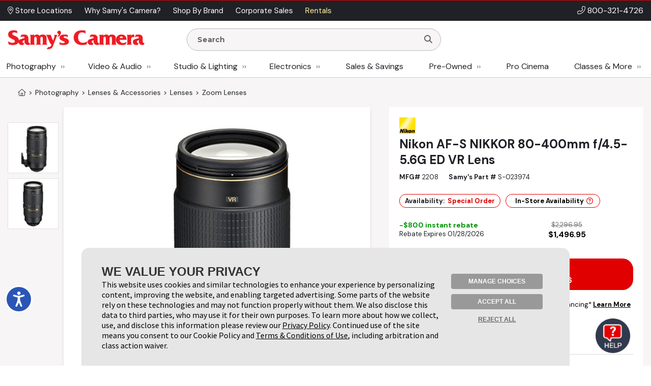

--- FILE ---
content_type: text/html; charset=utf-8
request_url: https://www.google.com/recaptcha/api2/anchor?ar=1&k=6LcYLrUZAAAAADoJSVSVTKF1HUqlKl-SOWv-YX5C&co=aHR0cHM6Ly9hZG1pbi5zYW15cy5jb206NDQz&hl=en&v=PoyoqOPhxBO7pBk68S4YbpHZ&size=invisible&sa=subscribeNewsletterHomepage&anchor-ms=20000&execute-ms=30000&cb=vb2ifgwbosk3
body_size: 48735
content:
<!DOCTYPE HTML><html dir="ltr" lang="en"><head><meta http-equiv="Content-Type" content="text/html; charset=UTF-8">
<meta http-equiv="X-UA-Compatible" content="IE=edge">
<title>reCAPTCHA</title>
<style type="text/css">
/* cyrillic-ext */
@font-face {
  font-family: 'Roboto';
  font-style: normal;
  font-weight: 400;
  font-stretch: 100%;
  src: url(//fonts.gstatic.com/s/roboto/v48/KFO7CnqEu92Fr1ME7kSn66aGLdTylUAMa3GUBHMdazTgWw.woff2) format('woff2');
  unicode-range: U+0460-052F, U+1C80-1C8A, U+20B4, U+2DE0-2DFF, U+A640-A69F, U+FE2E-FE2F;
}
/* cyrillic */
@font-face {
  font-family: 'Roboto';
  font-style: normal;
  font-weight: 400;
  font-stretch: 100%;
  src: url(//fonts.gstatic.com/s/roboto/v48/KFO7CnqEu92Fr1ME7kSn66aGLdTylUAMa3iUBHMdazTgWw.woff2) format('woff2');
  unicode-range: U+0301, U+0400-045F, U+0490-0491, U+04B0-04B1, U+2116;
}
/* greek-ext */
@font-face {
  font-family: 'Roboto';
  font-style: normal;
  font-weight: 400;
  font-stretch: 100%;
  src: url(//fonts.gstatic.com/s/roboto/v48/KFO7CnqEu92Fr1ME7kSn66aGLdTylUAMa3CUBHMdazTgWw.woff2) format('woff2');
  unicode-range: U+1F00-1FFF;
}
/* greek */
@font-face {
  font-family: 'Roboto';
  font-style: normal;
  font-weight: 400;
  font-stretch: 100%;
  src: url(//fonts.gstatic.com/s/roboto/v48/KFO7CnqEu92Fr1ME7kSn66aGLdTylUAMa3-UBHMdazTgWw.woff2) format('woff2');
  unicode-range: U+0370-0377, U+037A-037F, U+0384-038A, U+038C, U+038E-03A1, U+03A3-03FF;
}
/* math */
@font-face {
  font-family: 'Roboto';
  font-style: normal;
  font-weight: 400;
  font-stretch: 100%;
  src: url(//fonts.gstatic.com/s/roboto/v48/KFO7CnqEu92Fr1ME7kSn66aGLdTylUAMawCUBHMdazTgWw.woff2) format('woff2');
  unicode-range: U+0302-0303, U+0305, U+0307-0308, U+0310, U+0312, U+0315, U+031A, U+0326-0327, U+032C, U+032F-0330, U+0332-0333, U+0338, U+033A, U+0346, U+034D, U+0391-03A1, U+03A3-03A9, U+03B1-03C9, U+03D1, U+03D5-03D6, U+03F0-03F1, U+03F4-03F5, U+2016-2017, U+2034-2038, U+203C, U+2040, U+2043, U+2047, U+2050, U+2057, U+205F, U+2070-2071, U+2074-208E, U+2090-209C, U+20D0-20DC, U+20E1, U+20E5-20EF, U+2100-2112, U+2114-2115, U+2117-2121, U+2123-214F, U+2190, U+2192, U+2194-21AE, U+21B0-21E5, U+21F1-21F2, U+21F4-2211, U+2213-2214, U+2216-22FF, U+2308-230B, U+2310, U+2319, U+231C-2321, U+2336-237A, U+237C, U+2395, U+239B-23B7, U+23D0, U+23DC-23E1, U+2474-2475, U+25AF, U+25B3, U+25B7, U+25BD, U+25C1, U+25CA, U+25CC, U+25FB, U+266D-266F, U+27C0-27FF, U+2900-2AFF, U+2B0E-2B11, U+2B30-2B4C, U+2BFE, U+3030, U+FF5B, U+FF5D, U+1D400-1D7FF, U+1EE00-1EEFF;
}
/* symbols */
@font-face {
  font-family: 'Roboto';
  font-style: normal;
  font-weight: 400;
  font-stretch: 100%;
  src: url(//fonts.gstatic.com/s/roboto/v48/KFO7CnqEu92Fr1ME7kSn66aGLdTylUAMaxKUBHMdazTgWw.woff2) format('woff2');
  unicode-range: U+0001-000C, U+000E-001F, U+007F-009F, U+20DD-20E0, U+20E2-20E4, U+2150-218F, U+2190, U+2192, U+2194-2199, U+21AF, U+21E6-21F0, U+21F3, U+2218-2219, U+2299, U+22C4-22C6, U+2300-243F, U+2440-244A, U+2460-24FF, U+25A0-27BF, U+2800-28FF, U+2921-2922, U+2981, U+29BF, U+29EB, U+2B00-2BFF, U+4DC0-4DFF, U+FFF9-FFFB, U+10140-1018E, U+10190-1019C, U+101A0, U+101D0-101FD, U+102E0-102FB, U+10E60-10E7E, U+1D2C0-1D2D3, U+1D2E0-1D37F, U+1F000-1F0FF, U+1F100-1F1AD, U+1F1E6-1F1FF, U+1F30D-1F30F, U+1F315, U+1F31C, U+1F31E, U+1F320-1F32C, U+1F336, U+1F378, U+1F37D, U+1F382, U+1F393-1F39F, U+1F3A7-1F3A8, U+1F3AC-1F3AF, U+1F3C2, U+1F3C4-1F3C6, U+1F3CA-1F3CE, U+1F3D4-1F3E0, U+1F3ED, U+1F3F1-1F3F3, U+1F3F5-1F3F7, U+1F408, U+1F415, U+1F41F, U+1F426, U+1F43F, U+1F441-1F442, U+1F444, U+1F446-1F449, U+1F44C-1F44E, U+1F453, U+1F46A, U+1F47D, U+1F4A3, U+1F4B0, U+1F4B3, U+1F4B9, U+1F4BB, U+1F4BF, U+1F4C8-1F4CB, U+1F4D6, U+1F4DA, U+1F4DF, U+1F4E3-1F4E6, U+1F4EA-1F4ED, U+1F4F7, U+1F4F9-1F4FB, U+1F4FD-1F4FE, U+1F503, U+1F507-1F50B, U+1F50D, U+1F512-1F513, U+1F53E-1F54A, U+1F54F-1F5FA, U+1F610, U+1F650-1F67F, U+1F687, U+1F68D, U+1F691, U+1F694, U+1F698, U+1F6AD, U+1F6B2, U+1F6B9-1F6BA, U+1F6BC, U+1F6C6-1F6CF, U+1F6D3-1F6D7, U+1F6E0-1F6EA, U+1F6F0-1F6F3, U+1F6F7-1F6FC, U+1F700-1F7FF, U+1F800-1F80B, U+1F810-1F847, U+1F850-1F859, U+1F860-1F887, U+1F890-1F8AD, U+1F8B0-1F8BB, U+1F8C0-1F8C1, U+1F900-1F90B, U+1F93B, U+1F946, U+1F984, U+1F996, U+1F9E9, U+1FA00-1FA6F, U+1FA70-1FA7C, U+1FA80-1FA89, U+1FA8F-1FAC6, U+1FACE-1FADC, U+1FADF-1FAE9, U+1FAF0-1FAF8, U+1FB00-1FBFF;
}
/* vietnamese */
@font-face {
  font-family: 'Roboto';
  font-style: normal;
  font-weight: 400;
  font-stretch: 100%;
  src: url(//fonts.gstatic.com/s/roboto/v48/KFO7CnqEu92Fr1ME7kSn66aGLdTylUAMa3OUBHMdazTgWw.woff2) format('woff2');
  unicode-range: U+0102-0103, U+0110-0111, U+0128-0129, U+0168-0169, U+01A0-01A1, U+01AF-01B0, U+0300-0301, U+0303-0304, U+0308-0309, U+0323, U+0329, U+1EA0-1EF9, U+20AB;
}
/* latin-ext */
@font-face {
  font-family: 'Roboto';
  font-style: normal;
  font-weight: 400;
  font-stretch: 100%;
  src: url(//fonts.gstatic.com/s/roboto/v48/KFO7CnqEu92Fr1ME7kSn66aGLdTylUAMa3KUBHMdazTgWw.woff2) format('woff2');
  unicode-range: U+0100-02BA, U+02BD-02C5, U+02C7-02CC, U+02CE-02D7, U+02DD-02FF, U+0304, U+0308, U+0329, U+1D00-1DBF, U+1E00-1E9F, U+1EF2-1EFF, U+2020, U+20A0-20AB, U+20AD-20C0, U+2113, U+2C60-2C7F, U+A720-A7FF;
}
/* latin */
@font-face {
  font-family: 'Roboto';
  font-style: normal;
  font-weight: 400;
  font-stretch: 100%;
  src: url(//fonts.gstatic.com/s/roboto/v48/KFO7CnqEu92Fr1ME7kSn66aGLdTylUAMa3yUBHMdazQ.woff2) format('woff2');
  unicode-range: U+0000-00FF, U+0131, U+0152-0153, U+02BB-02BC, U+02C6, U+02DA, U+02DC, U+0304, U+0308, U+0329, U+2000-206F, U+20AC, U+2122, U+2191, U+2193, U+2212, U+2215, U+FEFF, U+FFFD;
}
/* cyrillic-ext */
@font-face {
  font-family: 'Roboto';
  font-style: normal;
  font-weight: 500;
  font-stretch: 100%;
  src: url(//fonts.gstatic.com/s/roboto/v48/KFO7CnqEu92Fr1ME7kSn66aGLdTylUAMa3GUBHMdazTgWw.woff2) format('woff2');
  unicode-range: U+0460-052F, U+1C80-1C8A, U+20B4, U+2DE0-2DFF, U+A640-A69F, U+FE2E-FE2F;
}
/* cyrillic */
@font-face {
  font-family: 'Roboto';
  font-style: normal;
  font-weight: 500;
  font-stretch: 100%;
  src: url(//fonts.gstatic.com/s/roboto/v48/KFO7CnqEu92Fr1ME7kSn66aGLdTylUAMa3iUBHMdazTgWw.woff2) format('woff2');
  unicode-range: U+0301, U+0400-045F, U+0490-0491, U+04B0-04B1, U+2116;
}
/* greek-ext */
@font-face {
  font-family: 'Roboto';
  font-style: normal;
  font-weight: 500;
  font-stretch: 100%;
  src: url(//fonts.gstatic.com/s/roboto/v48/KFO7CnqEu92Fr1ME7kSn66aGLdTylUAMa3CUBHMdazTgWw.woff2) format('woff2');
  unicode-range: U+1F00-1FFF;
}
/* greek */
@font-face {
  font-family: 'Roboto';
  font-style: normal;
  font-weight: 500;
  font-stretch: 100%;
  src: url(//fonts.gstatic.com/s/roboto/v48/KFO7CnqEu92Fr1ME7kSn66aGLdTylUAMa3-UBHMdazTgWw.woff2) format('woff2');
  unicode-range: U+0370-0377, U+037A-037F, U+0384-038A, U+038C, U+038E-03A1, U+03A3-03FF;
}
/* math */
@font-face {
  font-family: 'Roboto';
  font-style: normal;
  font-weight: 500;
  font-stretch: 100%;
  src: url(//fonts.gstatic.com/s/roboto/v48/KFO7CnqEu92Fr1ME7kSn66aGLdTylUAMawCUBHMdazTgWw.woff2) format('woff2');
  unicode-range: U+0302-0303, U+0305, U+0307-0308, U+0310, U+0312, U+0315, U+031A, U+0326-0327, U+032C, U+032F-0330, U+0332-0333, U+0338, U+033A, U+0346, U+034D, U+0391-03A1, U+03A3-03A9, U+03B1-03C9, U+03D1, U+03D5-03D6, U+03F0-03F1, U+03F4-03F5, U+2016-2017, U+2034-2038, U+203C, U+2040, U+2043, U+2047, U+2050, U+2057, U+205F, U+2070-2071, U+2074-208E, U+2090-209C, U+20D0-20DC, U+20E1, U+20E5-20EF, U+2100-2112, U+2114-2115, U+2117-2121, U+2123-214F, U+2190, U+2192, U+2194-21AE, U+21B0-21E5, U+21F1-21F2, U+21F4-2211, U+2213-2214, U+2216-22FF, U+2308-230B, U+2310, U+2319, U+231C-2321, U+2336-237A, U+237C, U+2395, U+239B-23B7, U+23D0, U+23DC-23E1, U+2474-2475, U+25AF, U+25B3, U+25B7, U+25BD, U+25C1, U+25CA, U+25CC, U+25FB, U+266D-266F, U+27C0-27FF, U+2900-2AFF, U+2B0E-2B11, U+2B30-2B4C, U+2BFE, U+3030, U+FF5B, U+FF5D, U+1D400-1D7FF, U+1EE00-1EEFF;
}
/* symbols */
@font-face {
  font-family: 'Roboto';
  font-style: normal;
  font-weight: 500;
  font-stretch: 100%;
  src: url(//fonts.gstatic.com/s/roboto/v48/KFO7CnqEu92Fr1ME7kSn66aGLdTylUAMaxKUBHMdazTgWw.woff2) format('woff2');
  unicode-range: U+0001-000C, U+000E-001F, U+007F-009F, U+20DD-20E0, U+20E2-20E4, U+2150-218F, U+2190, U+2192, U+2194-2199, U+21AF, U+21E6-21F0, U+21F3, U+2218-2219, U+2299, U+22C4-22C6, U+2300-243F, U+2440-244A, U+2460-24FF, U+25A0-27BF, U+2800-28FF, U+2921-2922, U+2981, U+29BF, U+29EB, U+2B00-2BFF, U+4DC0-4DFF, U+FFF9-FFFB, U+10140-1018E, U+10190-1019C, U+101A0, U+101D0-101FD, U+102E0-102FB, U+10E60-10E7E, U+1D2C0-1D2D3, U+1D2E0-1D37F, U+1F000-1F0FF, U+1F100-1F1AD, U+1F1E6-1F1FF, U+1F30D-1F30F, U+1F315, U+1F31C, U+1F31E, U+1F320-1F32C, U+1F336, U+1F378, U+1F37D, U+1F382, U+1F393-1F39F, U+1F3A7-1F3A8, U+1F3AC-1F3AF, U+1F3C2, U+1F3C4-1F3C6, U+1F3CA-1F3CE, U+1F3D4-1F3E0, U+1F3ED, U+1F3F1-1F3F3, U+1F3F5-1F3F7, U+1F408, U+1F415, U+1F41F, U+1F426, U+1F43F, U+1F441-1F442, U+1F444, U+1F446-1F449, U+1F44C-1F44E, U+1F453, U+1F46A, U+1F47D, U+1F4A3, U+1F4B0, U+1F4B3, U+1F4B9, U+1F4BB, U+1F4BF, U+1F4C8-1F4CB, U+1F4D6, U+1F4DA, U+1F4DF, U+1F4E3-1F4E6, U+1F4EA-1F4ED, U+1F4F7, U+1F4F9-1F4FB, U+1F4FD-1F4FE, U+1F503, U+1F507-1F50B, U+1F50D, U+1F512-1F513, U+1F53E-1F54A, U+1F54F-1F5FA, U+1F610, U+1F650-1F67F, U+1F687, U+1F68D, U+1F691, U+1F694, U+1F698, U+1F6AD, U+1F6B2, U+1F6B9-1F6BA, U+1F6BC, U+1F6C6-1F6CF, U+1F6D3-1F6D7, U+1F6E0-1F6EA, U+1F6F0-1F6F3, U+1F6F7-1F6FC, U+1F700-1F7FF, U+1F800-1F80B, U+1F810-1F847, U+1F850-1F859, U+1F860-1F887, U+1F890-1F8AD, U+1F8B0-1F8BB, U+1F8C0-1F8C1, U+1F900-1F90B, U+1F93B, U+1F946, U+1F984, U+1F996, U+1F9E9, U+1FA00-1FA6F, U+1FA70-1FA7C, U+1FA80-1FA89, U+1FA8F-1FAC6, U+1FACE-1FADC, U+1FADF-1FAE9, U+1FAF0-1FAF8, U+1FB00-1FBFF;
}
/* vietnamese */
@font-face {
  font-family: 'Roboto';
  font-style: normal;
  font-weight: 500;
  font-stretch: 100%;
  src: url(//fonts.gstatic.com/s/roboto/v48/KFO7CnqEu92Fr1ME7kSn66aGLdTylUAMa3OUBHMdazTgWw.woff2) format('woff2');
  unicode-range: U+0102-0103, U+0110-0111, U+0128-0129, U+0168-0169, U+01A0-01A1, U+01AF-01B0, U+0300-0301, U+0303-0304, U+0308-0309, U+0323, U+0329, U+1EA0-1EF9, U+20AB;
}
/* latin-ext */
@font-face {
  font-family: 'Roboto';
  font-style: normal;
  font-weight: 500;
  font-stretch: 100%;
  src: url(//fonts.gstatic.com/s/roboto/v48/KFO7CnqEu92Fr1ME7kSn66aGLdTylUAMa3KUBHMdazTgWw.woff2) format('woff2');
  unicode-range: U+0100-02BA, U+02BD-02C5, U+02C7-02CC, U+02CE-02D7, U+02DD-02FF, U+0304, U+0308, U+0329, U+1D00-1DBF, U+1E00-1E9F, U+1EF2-1EFF, U+2020, U+20A0-20AB, U+20AD-20C0, U+2113, U+2C60-2C7F, U+A720-A7FF;
}
/* latin */
@font-face {
  font-family: 'Roboto';
  font-style: normal;
  font-weight: 500;
  font-stretch: 100%;
  src: url(//fonts.gstatic.com/s/roboto/v48/KFO7CnqEu92Fr1ME7kSn66aGLdTylUAMa3yUBHMdazQ.woff2) format('woff2');
  unicode-range: U+0000-00FF, U+0131, U+0152-0153, U+02BB-02BC, U+02C6, U+02DA, U+02DC, U+0304, U+0308, U+0329, U+2000-206F, U+20AC, U+2122, U+2191, U+2193, U+2212, U+2215, U+FEFF, U+FFFD;
}
/* cyrillic-ext */
@font-face {
  font-family: 'Roboto';
  font-style: normal;
  font-weight: 900;
  font-stretch: 100%;
  src: url(//fonts.gstatic.com/s/roboto/v48/KFO7CnqEu92Fr1ME7kSn66aGLdTylUAMa3GUBHMdazTgWw.woff2) format('woff2');
  unicode-range: U+0460-052F, U+1C80-1C8A, U+20B4, U+2DE0-2DFF, U+A640-A69F, U+FE2E-FE2F;
}
/* cyrillic */
@font-face {
  font-family: 'Roboto';
  font-style: normal;
  font-weight: 900;
  font-stretch: 100%;
  src: url(//fonts.gstatic.com/s/roboto/v48/KFO7CnqEu92Fr1ME7kSn66aGLdTylUAMa3iUBHMdazTgWw.woff2) format('woff2');
  unicode-range: U+0301, U+0400-045F, U+0490-0491, U+04B0-04B1, U+2116;
}
/* greek-ext */
@font-face {
  font-family: 'Roboto';
  font-style: normal;
  font-weight: 900;
  font-stretch: 100%;
  src: url(//fonts.gstatic.com/s/roboto/v48/KFO7CnqEu92Fr1ME7kSn66aGLdTylUAMa3CUBHMdazTgWw.woff2) format('woff2');
  unicode-range: U+1F00-1FFF;
}
/* greek */
@font-face {
  font-family: 'Roboto';
  font-style: normal;
  font-weight: 900;
  font-stretch: 100%;
  src: url(//fonts.gstatic.com/s/roboto/v48/KFO7CnqEu92Fr1ME7kSn66aGLdTylUAMa3-UBHMdazTgWw.woff2) format('woff2');
  unicode-range: U+0370-0377, U+037A-037F, U+0384-038A, U+038C, U+038E-03A1, U+03A3-03FF;
}
/* math */
@font-face {
  font-family: 'Roboto';
  font-style: normal;
  font-weight: 900;
  font-stretch: 100%;
  src: url(//fonts.gstatic.com/s/roboto/v48/KFO7CnqEu92Fr1ME7kSn66aGLdTylUAMawCUBHMdazTgWw.woff2) format('woff2');
  unicode-range: U+0302-0303, U+0305, U+0307-0308, U+0310, U+0312, U+0315, U+031A, U+0326-0327, U+032C, U+032F-0330, U+0332-0333, U+0338, U+033A, U+0346, U+034D, U+0391-03A1, U+03A3-03A9, U+03B1-03C9, U+03D1, U+03D5-03D6, U+03F0-03F1, U+03F4-03F5, U+2016-2017, U+2034-2038, U+203C, U+2040, U+2043, U+2047, U+2050, U+2057, U+205F, U+2070-2071, U+2074-208E, U+2090-209C, U+20D0-20DC, U+20E1, U+20E5-20EF, U+2100-2112, U+2114-2115, U+2117-2121, U+2123-214F, U+2190, U+2192, U+2194-21AE, U+21B0-21E5, U+21F1-21F2, U+21F4-2211, U+2213-2214, U+2216-22FF, U+2308-230B, U+2310, U+2319, U+231C-2321, U+2336-237A, U+237C, U+2395, U+239B-23B7, U+23D0, U+23DC-23E1, U+2474-2475, U+25AF, U+25B3, U+25B7, U+25BD, U+25C1, U+25CA, U+25CC, U+25FB, U+266D-266F, U+27C0-27FF, U+2900-2AFF, U+2B0E-2B11, U+2B30-2B4C, U+2BFE, U+3030, U+FF5B, U+FF5D, U+1D400-1D7FF, U+1EE00-1EEFF;
}
/* symbols */
@font-face {
  font-family: 'Roboto';
  font-style: normal;
  font-weight: 900;
  font-stretch: 100%;
  src: url(//fonts.gstatic.com/s/roboto/v48/KFO7CnqEu92Fr1ME7kSn66aGLdTylUAMaxKUBHMdazTgWw.woff2) format('woff2');
  unicode-range: U+0001-000C, U+000E-001F, U+007F-009F, U+20DD-20E0, U+20E2-20E4, U+2150-218F, U+2190, U+2192, U+2194-2199, U+21AF, U+21E6-21F0, U+21F3, U+2218-2219, U+2299, U+22C4-22C6, U+2300-243F, U+2440-244A, U+2460-24FF, U+25A0-27BF, U+2800-28FF, U+2921-2922, U+2981, U+29BF, U+29EB, U+2B00-2BFF, U+4DC0-4DFF, U+FFF9-FFFB, U+10140-1018E, U+10190-1019C, U+101A0, U+101D0-101FD, U+102E0-102FB, U+10E60-10E7E, U+1D2C0-1D2D3, U+1D2E0-1D37F, U+1F000-1F0FF, U+1F100-1F1AD, U+1F1E6-1F1FF, U+1F30D-1F30F, U+1F315, U+1F31C, U+1F31E, U+1F320-1F32C, U+1F336, U+1F378, U+1F37D, U+1F382, U+1F393-1F39F, U+1F3A7-1F3A8, U+1F3AC-1F3AF, U+1F3C2, U+1F3C4-1F3C6, U+1F3CA-1F3CE, U+1F3D4-1F3E0, U+1F3ED, U+1F3F1-1F3F3, U+1F3F5-1F3F7, U+1F408, U+1F415, U+1F41F, U+1F426, U+1F43F, U+1F441-1F442, U+1F444, U+1F446-1F449, U+1F44C-1F44E, U+1F453, U+1F46A, U+1F47D, U+1F4A3, U+1F4B0, U+1F4B3, U+1F4B9, U+1F4BB, U+1F4BF, U+1F4C8-1F4CB, U+1F4D6, U+1F4DA, U+1F4DF, U+1F4E3-1F4E6, U+1F4EA-1F4ED, U+1F4F7, U+1F4F9-1F4FB, U+1F4FD-1F4FE, U+1F503, U+1F507-1F50B, U+1F50D, U+1F512-1F513, U+1F53E-1F54A, U+1F54F-1F5FA, U+1F610, U+1F650-1F67F, U+1F687, U+1F68D, U+1F691, U+1F694, U+1F698, U+1F6AD, U+1F6B2, U+1F6B9-1F6BA, U+1F6BC, U+1F6C6-1F6CF, U+1F6D3-1F6D7, U+1F6E0-1F6EA, U+1F6F0-1F6F3, U+1F6F7-1F6FC, U+1F700-1F7FF, U+1F800-1F80B, U+1F810-1F847, U+1F850-1F859, U+1F860-1F887, U+1F890-1F8AD, U+1F8B0-1F8BB, U+1F8C0-1F8C1, U+1F900-1F90B, U+1F93B, U+1F946, U+1F984, U+1F996, U+1F9E9, U+1FA00-1FA6F, U+1FA70-1FA7C, U+1FA80-1FA89, U+1FA8F-1FAC6, U+1FACE-1FADC, U+1FADF-1FAE9, U+1FAF0-1FAF8, U+1FB00-1FBFF;
}
/* vietnamese */
@font-face {
  font-family: 'Roboto';
  font-style: normal;
  font-weight: 900;
  font-stretch: 100%;
  src: url(//fonts.gstatic.com/s/roboto/v48/KFO7CnqEu92Fr1ME7kSn66aGLdTylUAMa3OUBHMdazTgWw.woff2) format('woff2');
  unicode-range: U+0102-0103, U+0110-0111, U+0128-0129, U+0168-0169, U+01A0-01A1, U+01AF-01B0, U+0300-0301, U+0303-0304, U+0308-0309, U+0323, U+0329, U+1EA0-1EF9, U+20AB;
}
/* latin-ext */
@font-face {
  font-family: 'Roboto';
  font-style: normal;
  font-weight: 900;
  font-stretch: 100%;
  src: url(//fonts.gstatic.com/s/roboto/v48/KFO7CnqEu92Fr1ME7kSn66aGLdTylUAMa3KUBHMdazTgWw.woff2) format('woff2');
  unicode-range: U+0100-02BA, U+02BD-02C5, U+02C7-02CC, U+02CE-02D7, U+02DD-02FF, U+0304, U+0308, U+0329, U+1D00-1DBF, U+1E00-1E9F, U+1EF2-1EFF, U+2020, U+20A0-20AB, U+20AD-20C0, U+2113, U+2C60-2C7F, U+A720-A7FF;
}
/* latin */
@font-face {
  font-family: 'Roboto';
  font-style: normal;
  font-weight: 900;
  font-stretch: 100%;
  src: url(//fonts.gstatic.com/s/roboto/v48/KFO7CnqEu92Fr1ME7kSn66aGLdTylUAMa3yUBHMdazQ.woff2) format('woff2');
  unicode-range: U+0000-00FF, U+0131, U+0152-0153, U+02BB-02BC, U+02C6, U+02DA, U+02DC, U+0304, U+0308, U+0329, U+2000-206F, U+20AC, U+2122, U+2191, U+2193, U+2212, U+2215, U+FEFF, U+FFFD;
}

</style>
<link rel="stylesheet" type="text/css" href="https://www.gstatic.com/recaptcha/releases/PoyoqOPhxBO7pBk68S4YbpHZ/styles__ltr.css">
<script nonce="rqqvdcjMP_mVVttizOmuzw" type="text/javascript">window['__recaptcha_api'] = 'https://www.google.com/recaptcha/api2/';</script>
<script type="text/javascript" src="https://www.gstatic.com/recaptcha/releases/PoyoqOPhxBO7pBk68S4YbpHZ/recaptcha__en.js" nonce="rqqvdcjMP_mVVttizOmuzw">
      
    </script></head>
<body><div id="rc-anchor-alert" class="rc-anchor-alert"></div>
<input type="hidden" id="recaptcha-token" value="[base64]">
<script type="text/javascript" nonce="rqqvdcjMP_mVVttizOmuzw">
      recaptcha.anchor.Main.init("[\x22ainput\x22,[\x22bgdata\x22,\x22\x22,\[base64]/[base64]/[base64]/[base64]/[base64]/[base64]/[base64]/[base64]/[base64]/[base64]\\u003d\x22,\[base64]\\u003d\x22,\x22ZMOLw7fCvBDCm8Ktw5vChA/Cthofw6/Do8Kfd8Kaw6LCqsKvw7fCpUvDvgwbMcORB3nCgEbDrXMJPsKjMD84w59UGhB/[base64]/Drx8SPR3Cl8KCwq5lOsK3bEPDpcKtOFh6woFlw5jDgG7CoklAAwTCl8KuGsKUwoUIZQpgFQgwf8Kkw6t/JsOVC8KXWzJ/w6DDi8KLwpQsBGrCkivCv8KlBz9hTsKKFwXCj1vCo3l4cy8pw77CjMKNwonCk13DqsO1woIjI8Khw63CtkbChMKfXsKHw58WOsKNwq/[base64]/eQHCiVHDmsOdw77Cpl7ClcKkwoxgwoFBwq8Mwr9QfcOhXWfChsO/ZVFZEMK7w7ZWR10gw48lwobDsWFwdcONwqIbw5lsOcOHW8KXwp3DlMK6eHHCiCLCgVDDv8OmM8KkwpMdDirClBrCvMObwqjCksKRw6jClmDCsMOCwovDt8OTwqbChcO2AcKHRE47ODHCkcODw4vDjgxQVBpmBsOMGwolwr/DugbDhMOSwr7Dk8O5w7LDnB3Dlw8yw5HCkRbDuUU9w6TCocK+Z8KZw7jDl8O2w48owqFsw5/Crn0+w4d7w4lPdcKzwqzDtcOsFsKawo7Cgy3ChcK9wpvCvsKxanrCnsOpw5kUw5d8w68pw6INw6DDoWTCmcKaw4zDvMKzw57DkcOOw4F3wqnDrxnDiH4jwoPDtSHCucOYGg9/RBfDsFLCjmwCO2ddw4zCpcK3wr3DusK4FMOfDAQQw4Z3w75ew6rDvcKlw6dNGcObR0s1OMOHw7I/w7gxfgtSw5sFWMOqw7QbwrDCs8KGw7I7wqHDvMO5asOGKMKoS8KXw4PDl8OYwo0tdxw8dVIXNMKKw57DtcKewprCuMO7w69qwqkZO2wdfQjCkjl3w7ksA8OjwrnCrTXDj8KqXgHCgcKLwpvCicKEFMOrw7vDo8Okw5nCokDCt3Iowo/CtMOswqUzw5kzwq3CnsKUw4EXbMKOM8OwasKQw6nCtlYsfGw5w7TCrBEmwrTCo8OYwpZJGsOXw5N/w6vCosKawrZCwpAHaydODMKYw6dtwo5NeX3Dj8KtNh8Rw5svVW7Ck8OtwotgV8K6wpnCj0Y4wpVDw4fCq3TDmn19w7LDrDUJKhZFOHRDccKrw7YJwqoJccOMwqkEw5hOVwLCnMK+woJnw59LJsOdw6/DtRAqwpHDmVPDjhNhITAtw49QfsKfKcKQw6Auw7IFAsK5w5fCgkbCsQPCqcOrw4fDosORRjLDuxrCtw5ZwoU9w6tQHxsjwoDDi8KnBGEoRcOHw4tZDlEewoZbQj/[base64]/DvMKbw5glWEhWwrbDvxXDll1ESyY1dMO9wr1lDjdSDsObw7XDqMKBScK6w51eGGkIDsO3w6AkGcK8w4bDq8OzH8OJAAh5wo7DqkPDkcOvfTjDscOPUjJyw6/CjGDCvkHDh0NKwpVtwrNZw599wrbDuR/[base64]/[base64]/A2zCs8OpfMOZTgkxLsOxRQlQIMOaw5Ehw5XDoBTDsSDDkypFCHUzQMK0wpbDgMKabHHDq8KEB8O1L8KnwrzDpR4Bfw51wrXDvcOzwqRuw5PDim/CnQbDoF80wpPCmUrDsSHCr0suw4oSCFdQwoLDlR3Cm8OBw6TCpzDDgsOCJsO8PMKRw6k6U0otw54+wpoSRTbDul/CsH3DuxnCiwTCi8KeAcOAw5gIwpHDj0HDhcKnwrxwworDgsOBDnpTFcOGKsKgwq8CwrMXw4s7NEPDqB/[base64]/CsxpBQEJSLVVawqk/RcOEw6Mqw4BTwqXCtgLDpnJKGnNKw4jCgMO7BxwowqjDkMKBw6nCgcOMADLClcKXFUXCvBXCgWvDjsOZwqjDrBMpw602UksLPMKZLzbDr3Q+TnPDicKcwpTCjMKFdT3DnsOzw5EzKcK3w5PDl8OHw5/CicKZdcOUwpd5w7E1woXClcK0wpDDhsKNwrfDqcKAw4jChlVtUizDlMOZbsKVCHFswqRiwrfCvMKXw6bClG/[base64]/wq7DnHPDrW/DnF1Pw6fCjsKBAMOvR8KqU3nDisOoPcOrwp3Ch0nDuwtuw6HCqcKew7zDhmbDjzbChcO8FcOHM3RqD8KWw7PDp8KWwr03w6bCvMKhSMKcw78zwoo6d3zDksK3w4ViYnJOw4F5bETDqH3CoCPDh0sQw5lLdcKgwqPDpSRlwqBsBE/DoTvCgMKEHktlw48MScOywog0QcOCw50RF1jCiUTDvz0jwrfDq8K9w4Qiw4UuIgbDtsO/wobDmCUNwqLCnQ/Dn8OOIFl6w7d0M8OSw4lDDsOQS8KpQ8KHwpnCicKjw6MWH8OTw64PN0bCjGYcZ23Du1sWOMK7AsKxHQllwot8w5TDlMO3fcObw6rDlMOEVsOnSsOYe8KRw6rDpWrDvUUhSCx/wo7DjcKHdsK5w7zCo8O0I2oYWANqNMObVWDDmcOyd2/Ck3YvScKpwrDDgMO9w6hWd8KEPsKDwpc+w44+IQzCg8O1w4rCpMKoLBVcw591woLCk8K0McKXO8OrfMK1ZsKsN3Qgwpo2V1pnDz3CnGomwo7DsXtjwplBLT9qVMOIP8Kawpx/WsOvNABgwpcJaMK2w4sJZMK2w6RTw7h3HSzDqsK9w6RnLsOnw6xhYsKKTjfCrRbCr23DglnChi3CmnhVbsOSYsODw54JOkstHcK9wq/CvDUyRcK4w6VsI8KsNsOdwolzwr0gwokVw4TDrHnCmMO8Z8KESMOZHgnDmMKAwpZxIkDDs3F6w41kw5DDkisfw7AXfFMES37CkTI7AcKNDMKYw4V3UcOHw6LCnsOgwqY0IFjDosK/wonDoMKzRsKOPSJYKUUYwqInw4MPw6ohwoLDhU/[base64]/DqQ/CmSBvwr/[base64]/Do2TCicOkLsOlWi7CpAIvZcKQecKIw5/[base64]/DojDDgMKcHsKVS0cGwo4Jdz/[base64]/w55NFxrDtcK/IETDjMO8NHtLLCLDg1bDr3p6wqZYf8KpXcKcw7HCtcKaXGnDgMOFw5DCm8Ojw6NYw4d3VMKGwqzChMKVw6zDiGrCmsOeIywxElHDssOaw6EqKRY+wp/[base64]/wol4acKLRMOHw6VkUH9BQsOWwpsnJcOtfjPCmHrDvSV8UhMcacOiwpRfeMK9wqJwwrV2w6DDuXhfwrt8ZjfDpMOpVcOwDAfDvhFSBUbDqV3Cq8OjSsOOPxMicFjDisOPwqbDqRDCuTkAwqXCpgLCncKQw6/DvcO1F8OBw7bDu8KlQhUnPsK3woLDukJww67Dk0LDtcKdGnXDg2hmX08pw63CnnXCksOgwrXCjntMwownw6VBwqk5eU7Djg7DosOIw43DrcKjYsKGX0BEWzjDiMK1Ew7DvXcGwoLCslpNw5VnBQA7bglcw6PCrMKoOlYWwo/[base64]/LQQewr4jw6jCpcOrE8KdZcOpwoPDvCPCu2FZw53DkEDCqAFgw4TDuyswwqgJVkEGwqUKwr4NE2LDuhnCosKQw53CuWLClsKnNMOyGF9vF8K4NMOUwqfCr1rCosOIHsKKGCDCu8KRw5vDqMOzLkjCjcKgVsKYwrtOwoLDgcOFw5/Cg8KdTXDCpHfCksKkw5A+wojClsKJNDUXLHNTwpDCjV0dGjLCh3NRwrnDl8Olw7sHA8O/w5F4wq8Aw4cJZXPChcOtw60pRMK1wpFxScOHwqZwwo3CgSNjMMKawozCoMOow7VVwp/DoBLDkFYMKz8jeGXCvcKgwoptfEQVw5bDgMKWwqjChlrCgsOadHA/wrrDvlgtFMKewpjDl8OrVcOwIMOTwqbCoQxZEU/[base64]/[base64]/[base64]/DvMOEcl7CgcO5WH9mJMKbUMK9EMKQw7fDusOUwpFXVsOJHcOkwpYFEmPDrcOfQVDCnmEVwoIuw4Z8OkLDhXtEwpMqUD3DrXnCmsODwqVHw4NTW8OiDMOTdsKwbMOxw6jCtsOqwp/Chj8RwoYQcAFDUA4aPsKQQcOZLMKWRMKKbQQcwqMFwp/CpMKDK8OiZMKUwrxEB8ODwrQfw5nCiMOqwoJXwqM5wq/DmD0dby3Dr8O6RMKxwrXDksK6H8KZfsODAVbDj8KGwqjCqyl+w5PDscKNLcKew6cBBsOuw4nCtSNdYAUdwqgkF1rDnRFAw7jCiMKuwrB3wobDvsOiwrzCmsKlQ0LCpGzCggHDucKow5B0bsK8fsKEwqojEx/Ch0/Cr00uw7p5CiTCl8KGw6jDsVQDCC1lwoRLwrwowptgKz7DnUXDvkFIwqhjw78Aw45/wojDh3XDgMKJwq7DvMKzVj0/[base64]/[base64]/awnCrw8Tw57DtwvChmk6WU4NHWDDsQgywpXCqMOoIk0kO8Kdwq9jSsKgw4/DlWUTL0UveMO2asKIwrfDjcOCwokJw63DvwnDucK2wo8Iw7tLw4YLaFXDs08Mw4fDqm/DhMKrdMK7wp9nwrDCpcKdO8OXYsKlw5xUe1HDoD1zKsK/U8OZHcKvwq0NLTLCksOjTsKQw5rDuMOZwqcUJggow77Cl8KPKcOZwoU3OnXDvQHCm8O+XMOxWDAhw4/[base64]/DucOrbMKHayvCtsKcfwTCrMO2CMOzV2DCh1nDrgLDgR9ERMK/wrdYw7bCgcKRw6fDm1PCp2JtFUZ1Fmh8f8KdHQJVwpDDuMK9IQo3JsO4Cw5cw7LDhsOiwqFtw6DCuSLDlyLCgcOXG2LDkgs4EnUNKFcpwoIlw5/Ds0/Cu8Oqw6zCg1kvw73ChUkWwq3CmgktfQTClDjCosK7wqQRwp3ClcOjwqPCvcKew6FbHHc5EMOSCGYzwo7Cr8OIOcKUPcOeI8Oow4/CoTAwfcOBcsOywok4w4TDk27DkA3Dp8O+w7zCtHJCEcK7EWNWABLCgcOAwrcRw7XCm8KjJmfCjgkAIcOVw7lDwrk+wqh9woXDpMK/aUjDgsKOw6nCgEnDlMO9d8K2wpNrw57DiC3Ct8KJBMOKR1lpP8KbwoXDvmFWTcKaOcONw7clGMKpLygabcO4MMO2wpLDmhNibhkgwq7CmsOgRX/DscK5w6XDiUHDonHDgQzClDc1wonCrMKHw5rDrAwfCmtzwrd3e8K+wrMNwqzDmWrDjhDDu1NJTHrCp8Kvw5DDucOWVS/DnFHCl33DhSnCkMKyRsKbCsO3w5Z1C8KDwpFHcMK2w7QUZcO2w5VLfHRYX2TCtsOcNj3CiWPDizfDhB/[base64]/DosKJw4FlLMOGwpTCi8OnbD01w4duTCs8w480C8KMw6Jhwq1kwqgyCcKtAsKVwpQ8ewVPD1fCrAVgK2HDl8KdDMKgLMOKCcK+KG0awp4kdSfCnWnCj8O4wpLDl8ODwrBQAVbDscOcDVjDl1Z/OlgKDsKHBsOLSMKLw5LCsRTDs8O1w7jDvm8zFgRUw4rDl8K8BsO3a8Kbw7Jkwo7CrcKHJ8Kew6Asw5TDiggHRnhRw67Dg2kBQcOaw5kKwpDDosO/ND1FAMKlNy3Cux7DssOqDsK6Oh7CgsO0wr3DiQHCncK/[base64]/[base64]/Co8OFwr7CpsOowoMzwqkGw6HDn3NFwpvDmmMGw7LDu8KLwoZHwpbCrDAjwrrClULChsKow4oIwowgecOvDwtewp/CgTHCkWzDl3HDuFHCucKnEF1Ewos3w5jCijnCl8Krw7AMwqo2KMOxwrDCj8KowofCpWExwqfDt8K+N0QUwqvCiApqMkRdw5DCvUw1KDXCnAzCjzDCs8Ouwp/CknHDln3DlcOFGVlWw6TDuMKzwpDDpMO9IcKzwog9YQnDmR80wqbDiA40CMK0Y8OnCwvCmcOze8OfWsKqw51xw4bCpQLCtcOWRMOjQcOtwpJ5c8Ouw6oAw4TDq8OvLmsINcO9w59nGsKLTk7Dn8Kmwrh/a8O0w4fCojrDtTQSw6N3wq8mdMObUMKGIVbDg1pnX8KawrvDqcOFw5XDgsKMw7vDuwvCqzvCosKWw63DgsKYw5PDjjjDucKiFMKBSEPDl8OswrbDucOPw6vCp8O6w6kKccK4wqlmUSZ1wrZrwoQICcKCwq3DiVvDjcKdw6jClMOOLUQVw5BCwo/CmsKVwo8LTcKwMVbDisODwpzCscKcworDkh/ChTXCh8Oew4jDmsOEwqEGwqdmMcOMwpMfwrdBYMO8wr0VRsKpw4VAYcKnwqt6w700w77Ck0DDlh/CoHfCmcOhMMKGw6lwwrTDv8OUEsOMCBQKEcKpcztbVMK1E8K+ScOaM8OxwoHDj0PDncKEw7DChjXCogtcbHnCqhsSw5BMw4ARwrvCozrCth3DgsKfPsO6wopxw73DgMKFw6zCvH9AbcOsD8KHw7jDpcO5BUc1LB/Cti0rwo/DgDpww6bCtmLChntpwoEZJ0rCssOOwro9wqDDnUl5R8KeLcKJAsKdYgNGGsKsc8OAwpVZWBrDh1/ClcKDTk5GIyRPwoACBMKZw7h5w4jCsmdew4/DmyzDoMOiw6bDoQLDoknDjRpnwrvDpisxesOofnnCtg/CrMKCw5gwPQ1+w7NPO8OjesK+B0QvaCnChknCl8KnCcOjNsKKe1nCk8KSQcO6RHjCuTPDjMK8BcOawpTDrhk6FRNuwrDCjMK/[base64]/[base64]/DmHNSw7/Ds8OBTkTDoGzCrMK5BUNXw67CnMOsw7QPwoTCnsOIwo4tw6nDlMK7KFcdRR9UNMKHw5TDs2kYw6MUO3LDoMOoeMObLsO8eSlywp/[base64]/w6bCr2RxHU/[base64]/PcKeHcKjPcKjw4rDm8KwwqHCvnTCtXs9HXdJTVzChcO/HMOmFsKMecKNw5YRCFpwbGrCrSHCo3pCwqLDqyNrVMKVw6LDksKOwptBw4dDwp3DtMKywqrDgMKQE8K1w6fCiMKLwq8LcRXCscKMw7bDpcOycmXDqcOxwrDDssKuciTDjR0ewql9eMKIw6PDg3J7w6cyUMOpf2UEdHZlwqjDv0EsFsOGacKHBlYVe19hBcOrw6/CmsK9WcKYBS1DRVHCpiQwWCjCo8K7wqnCrUjDulnDvsOMwpzCiQzDmBDCjsOVDsK4GMKMwoPCtcOCM8KNIMO4w5fCgGnCo03CmH8Yw4DCkcOIARFcwrDDpAR9w70Sw6t1w7dULCxtwosJwp5wQzQVbhLDkTfDnsKXXmQ2woM4HwLCkiBleMKPAMKww6zDvC/CvcKQw7bCgMOnIcOfRD3ChARvw6vDsUjDusOawpw2worDo8K7EQTDsUs7wrDDr2REfgjDisOGwr4Bw4/DvDFaZsK/w6ttw7HDtMKJw7rDqVUGw5HCocKQwrFpwpx+McOhw5fCg8O0JcOfNsKBwr/CucK4w7AEw5zCm8Kmwox0Y8OvOsOkFcOlwqnDnUjCpsKMdgjDsELCl18nw5/[base64]/DghR9w7TCrsKNw5PCsyjCpRRzPg7Cu8Ozw7gFNVhPDMOZw5DDqj3CljFbYh7Dj8K/w53ChsO3acONwq3Cswg3w5JsdnMxDUXDl8OkVcK6w6Eew4TCpwnDuVDDr19aXcKDXlEMZEJZe8KNM8Oww7rCuSTCiMKqw5ZcwpLDhCLCjcOMRcOjXsOFKCwfQHY1wqNqbELDt8K6VkRvw4LDj1tQGsOOdVDDrjjCs3MJPMOwYh/Ch8OYw4XDgFUewpzDoRFxM8OEOV4iRVPCrMKuwp5kdTzDjsOQwr/CgMO1w4YJw5bDvsO9w4jCjnbDhsK3wq3Dom/Cq8Oow43DrcOQQV/Cq8K6SsKZwqQWG8KoRsOET8KVZG5WwqsfT8KsMmLDnjXDinHCmMK1by3CpgPCo8O6wpTCmnbCk8Olw64IDnMgwqBBw4UAw5HCrcKcUcK/HsKcIzPCuMKdU8OGYThgwqjDvMKTwovDocKTw5XDqsKnw60ywoPCjcOhD8OuEsOewo5Pw6kdwo0iKEHCp8ONZcOAw6oSw4VOwpQ8NQdpw7xnw7NYJ8OdWVttwpDDm8Ohw7DDmcKVZQzDvAXCujvDkX/Ci8KUJsOyGCPDtsOaL8Kvw7FMEg/DpX7DihvCpyoRwqvCrhUGwqrCjcKQwpQHwq97NgDDpcKcwpp/PnoyWcKewpnDqsKHHsOrFMKOwqQdE8KMw4XCrcKJUUdzw6XDs38SfE5cwr7CncKWC8OPUErCug5sw58RPHbDuMOZw5FxJjZhEcK1wp89KMOWN8KWwoU1w5IfRWTColBlw5/CoMKVGz0Sw5Zhw7ISWsKxwqDDiDPDmcKdf8O4wpTDtR9wC0TDqMKswofDukrDq1dlw6dDFjLCosONwp5hWcOofcOkCEl0w6XDoHYrw6RmIX/DucO4IEkXwqxLw5XCqsO6w4cewrPCosOoY8KOw6QsQSh8DTt+YsO/C8Ovwpg8wpcZw5FsdcOtWgRHJhkgw7nDmjfCo8OgKQMoUmcxw6fCgh5JSWtsaEDCj1XChA8aYggIw7bCmEjCjREcY1xSC1h3AsOuw7cXTyXCicKCwpcwwrgoUsOjF8KNDUEVAsK4w59Uwr13woPDvsKXX8KXJmzDmcKuDsK0wr7CtWd2w5nDtG/CvDfCvcKww6rDpsODw4UXw58oFjUGw5I5RB06wpvCpcO3IsK2w7jCv8KUwp9ZEcKeKxxYw4kwJcKXw4U/wpVDfcKiw6dYw5oPwr3Cs8O6HiLDnTHDhcOXw7vCklBtB8Odw6rDvSsQJUvDmG8bw4M9EsO6wrlNX1HDv8KLeikew5tSaMOVw6vDq8KWIMKwT8Kew77Dv8K7aj9KwrI/[base64]/DujMKwqfDi8KYwqIEZljDm03Dv8O6woVgw53DgcKXw5PCkhnCr8KXwr7DpMONwq9KGE/DtkHDtjBbGFLDhh8UwoxswpbCnWDCoRnCkcKOwqzDvAdxwpHDosK7w5EOGcOWwplTbFbDgmd9SsK9wq9Ww6TChsO0w7nDgcOWFXXDp8KDwpnDsEvCt8KKEMK+w6zDjsKqwpzCrzY7NcKtbXcrw5Ffwrdwwoc/[base64]/CrsKndsOXw6BEGH/DuSUqSFbDocK9PMO4wqgcwrsCBSh8w4zCncKdG8KCwp1RwqrCq8K5WcOBVyNywpojYMOVwrXChxLCicOhb8OUcWHDlXlsBMOJwp1RwqbDvsKfIFNMM3BWwrRlwocrEsKxwp4GwovDknJGwqPCikxGwrfCqDd2ccO9w5DDpcKlw43DgABqWG/CvcOGDQcTXcOkfx7Cj33DusOIbmHDvRAdD2LDlQLCisOVwp7DlcOpPkjCs3tLwpbDqHg6worCjsO4wp8jwqTDlhd6YQrDsMOIw6FXOsOhwqjDkwrDoMOcQEvCpEpyw7/Cr8K1wr0FwocaMsKHKm9XdcKxwqsTR8OqScO4w7vCkMOnw6nCoTxJPMKHWcK+XQHCgGdTwrcGwokZZcOrwpfCqj/ChU5fSsKrQMKDwqMSFG89AScwS8KVwoDClSHDqcKWwpHCngw8PwsfRxFhw5Ujw4LDj1VuwpbDqizCjWPDn8OrPMOrLMORwqhrcwLDvMO0dl3DncOZwoTDgRDDrHorwq/CpXRSwpvDrETCjsOGw5Few4HDoMO2w7NpwrIlwqRTw7cXKcOqBMOFGhXDhcK6Y0QfIsK6w5QywrDDkm3CtEMqw6nCmMKqw6R/[base64]/wr01ci/DosKSw5bDsS1ZN31HYcKzEEzDksKmwpt3UsKJeUE4UMOZdsOBwo8VW3gRdMOGXFTDmArCg8Kew6XChsKkScK8wrVTw6DDpsKjRzrCocKbXMOfcgBBf8OfADLCszQewqrDiw/Dl37ClH3Dmz7DqRYTwqDDujHDlcO3MCYfM8OJwr1Ew7oBw4bDjhgLw4hgLcKDUDfCssONBMOyWUDCmD/Dv1cFJTFJJMOoK8Oiw7g9w4VRO8OfwpzCj0dePXDDk8KMwpdBIsO0RE3DsMO4w4XCsMKUwrwawr5lTyR3AFvDj1/ChnzCk0fCqsKhOMOfSMO5F2rDt8ONXz3DtXhwcXjDvMKWbsOpwpsDNmUhTMKRW8K5wrcWccKew6XChEssEgrCqR5Pwogvwq7ClwvDnixRw5o1woTClEbCksKgVsKnwpHCiDVGwpDDnU1GQcO9c0wSwrdUw4Ymw5JEwr1LcsOuAMO/RMOLf8OONMOCwq/DmFbCphLCqsODwoTCo8KsSmDDhj5cwozCpMO6wqzCh8KJNAJ0wpxywrDDoSgNXMOdwoLCpg4Ow5Z4w7owR8OgwrnDryIwbk5dHcKtP8O6woAmG8OwZmfCl8K5CcOREcKWwrgCU8O/RcKuw4oXERLCugTDvhxlw5A4V1LDgsKUd8KCwrQaUcKBC8KdN1vCrsOEacKTw6HCo8KrIgVowp5Uw63DnzZMwq7DnwNQwrnCrcKRL1hOCRMIEsO1P0PCpAVpUDpvASbDtQnCqMOlMXEmw6hGM8OjBMK2fcOHwoxHwr/DhUVTEVnCihV2QDNtw71bZRLCnMO0N0bCsmgVwpIwNHMEw43DocOuw4fCkcOHwowyw5fClVluwqjDlMOAw4HCv8OzYDd/NMOvayHCssOXQcOSNSXCviI3w4fCkcOfw4PDhcKhwoIFcMOuBSDDnMOfw4oHw4zDhznDmsOBY8ODAcOld8KPW2N+w4JGGcOhCW/DmcO+QmXDrn3DhSkUeMOQw6k/wqxdwpxlw5BpwpBww74AMhYMw59Sw6QLVGbDjsKoNcOQacK2N8KqdMO/aDvCpXEMwo9sdznDgsOTOHhXXcKWb2/CoMOUS8KRwoXDqMKZG1DDl8KtXR7Cj8KywrPChMOkwrkcU8KywpBtBCXCjwjClWfCo8KRWsK1IcOCIHd6wrrDiitVwo/CtARJXcOaw6oDA2QMwqfDiMO4IcK4NjckaXfDhsKYw7NmwpHDuHTDkEPCiDbCpGQ0woXCs8OGw5EgCcOUw43Cv8OBw6kSVcKawrHCgcKbFcKSRMOiw7pMPxxGwr/Dp23DuMOLR8O1w64PwpxRJcOeUsKawq95w6QPSF/DoiItw43Cvj1Sw54NPSfCjsKlw4zCtH7CsztsUMOZbz/CgsOuwoDCoMO0wqXCjlM4F8Klwp4jLwvCgsOrwq4NKTABw6fCjMKcMsOvw5weTD/[base64]/[base64]/CojbDi8Omw40hwrg3U2pDc8KLw74uC1t7wqbChBAlw4zDqcOJbzddwq8/w5/DlsOKAMOEw4nDhHhDw6/DgMOiAFXCpsKpw4DClR8tA1Raw7B0DMKSWWXCmirDqMK8AMK5AsKmwoTDmBPCv8OSe8KSwrXDscKIPcKBwrszw6/DqSVEasOrwolWISTCn2LDlsKkwozDhsOiw7pHwpfCnRtOOcOfwrpxwq57w5JcwqnCoMKFCcOWwp/DpcKJDHgqbw7DukJrGsKUwo0tUWg/b3fCt1HDrMOKwqZxCsKew7VOVcOlw5nCk8KzWsKqwoZlwoRtwobCuk/CkDPDnsO3IsKedsKqwpDDv25fdXwGwpDDn8OYTMOQw7EKDcOwJijCiMKfwprDlBbDo8Kbw4HCg8OwD8KSVj1TfcKlBSQCwpFtwoDCoR5qw5Nqw6kgaB3Dn8KWwqFuMcKHwr7ClAF3K8OJw5/DjmXCuyYsw5QawoEQDcOWamI9wqHDpcOhO0d9w7M3w7/DqDBiw63ChwkHdlHCtj5APMK2w4bChE5kDsKGfk8qJ8OeMQIVwobCjsK6UwrDhMOBwqrDow4TwpbDj8Osw6gmw6HDncObN8O/OjtIwr7Cng3DoEcawoHCkh9iwrPDocKwJkwEEMOHJQlnc3bDgsKPbsKbwr/[base64]/[base64]/CjcKmw4vDpAzCqMKLSTklw5bDlDwsWhhPWEwXLyEHw7fDpwIoWsOdWMOuE3pEOMKDwqfDlFpCKFLClgtmbWcjLVDDvXTDsCrClCLCncKRBMOgQMK7D8K8HMOxST0jMwdcf8K4C3oqw7fCk8ObacKowr98w5sEw57CgsONwqAqwrTDin7ChsO9IcKkw4VmZRxWND/CmWldPRTCh1vCsz1fwqAtw7LCvAk1QsKRCcOwX8K9w6XDqWtlCWvCn8OxwocWw7Qjwr/[base64]/[base64]/Mw4swokVwr3Dkg/[base64]/[base64]/Dv1wdwrMyL8OkwpbCosOPw69Mw5g/wp/CtcOtHsOfwpI0MF/[base64]/DoMO2NE0jwqrDmADDg8Kxw4DCkMO2w7hiwqrDvDo8w7UXwqRlw4QhVjLCrcKHwokLwqdlO3kNw6w0DcOVwqXDvQRBJcOjR8KUKsKWw43DiMO7KcKRMMKLw6bDuyPDlHHDpzvClMKcwo/CqsK3EmrDrXtGScOawo3CrlNCYiFdfUFkWsOgwpZxPwZBKhRgw4Mew60NwqlZIsK0w68fUcONwqkLwrHDn8OdPklWOy3CpyVPw7/CmcKgCE4KwolnKMObw6rCo1TDvT0zwoMPF8OJG8KGPTTDlSbDlMOtwrPDisKddC4jX3Zow4Icwrw+w6jDocO7Ak3CocK2w6J2LjtGw75Zw7bCtcO/w7ZuGsOowpvDgh7DtQZ+DMOswqZyB8KsTE/DnsKZw7NrwpnCuMOAHRLDmcKSwp4Mw5xxw57CpDA7b8KwHTNxTE7DhMKrORw4wpjDocKKJcO9w5vCpBwpL8KOecK9w6PCmlMcenPDlA4LScO7CcO0wqcOPA7Ch8K9SnxlAiN/XWFdOMOrYj7DtRnCqVoRw4jCj1VXw4ZdwoHCr23Dig9TU2DDrsOeRmfDhVsow6/DuSbCpsOzVMKjMwxlw57Dj1DCmmVYwr3DpcO7KMOOBsOjwqjDpsO/WndZKmzCs8O1XRPDjMKeHcKEVsKHbizCpkZgwofDoSPCkXjDmz0QwonDpcKCw5TDoHBPBMOyw6E9CyxbwoQTw4wBA8Ksw5sTwpAuDE1xwpxpb8KBw4LDusOTwrUnDsKJwqjDqcKBwo5+NGDCqMO4bsOAf2zCnSFCw7TDhj/[base64]/DhMK4aTjCqcKdw5UmNWtUTcOuPcOPTxFlMgXDlVjCv3k1w7vCnsOSwqVsV13CoHRZScKRw7rCgWnCgWvChMKeLMKzwrUeFcKMOnJ2w6lhHMKaJhN8wpbDtGoxTWVZw6zDuFchwoAIw4IdeVchU8Kmw4s9w61tX8KHw5YRKsK5DMK/[base64]/Cp8O8wpxhwo7DscKSMjtUw5/DnMKtw5oNDMOZbwRAw4wZaDfCksOyw7IAb8KgJXpaw5fChi5HekMnNcO5wqDCsl1uw4ByX8K/HcKmwpXDuRPDkR3DhcO8CcOyaCjDpMOowrfDvxQEwoB3wrYHMMOzw4YbRE/[base64]/[base64]/CqsOEEsOZbcKAJMKWw6/[base64]/w6jCvk3DjcKIQnUzA1PCp8KBTAoAGmIHH8Kww6XDnQ3CnCfDiSgewqIOwp/[base64]/[base64]/Cqig/w4lww4LCj8Ovw4rDnEbDqMKxY8KawrHCksOqJAXDgcOjw5rChx3DqEggw5HDhhgSw5lKUm/Cg8KEwoPDr3DCiC/CssKawoRvw5AVw7AcwooBwpzChS01DsOrRMOEw4rChwh6w49uwpUWDsOmwrvCmirCv8K/IcOhccKuwrDDklvDgAZCwp7CtMO0w50nwoU1w6vCisO9fg7DnmV9G0TCmB7CrCnDrBZmIQLCtsKwNx59w5fDm1PDosKMIMK5LDRXX8OwGMK2wo7CnSzCk8OBEsKsw6TCq8OLwo51OHbDs8KLwqRgw6/Dv8O1KcOfS8KewpvDpMOIwrA9OcKzbcKaDsOhw6Y5woIhG0YheDLCiMK+V3jDocOpw7c9w67DnsOSdGPDvlFewrjCqQYRMU4iJ8KffMOfaTVGw6/[base64]/wqYDcX8KwrtIX8KqNHkHwro4KMKBwrDDuHw0O8KuRcKUSMO4ScKwKXPCjB7Dm8OwY8KBHxxjw6BtfTvDv8K1w602QsOBb8KRwpbDk17ClQnDmCx6JMKiZ8KmwqfDpF7CswRnLXrDvx0nwrx8w7Z7w4jCk2DDgsOjID/DlcOzwopNB8Kpwo7Di3HCrMKywrERw5Z0SsK/LcOcB8OgOcK3QMOXSGTCjBXCu8Kqw6nDixrCiwBiw40BEQHDnsKVw5PCosO2M3TCnQfDmsOzwrvDsHlFc8KKwr9vwoLDt3PDoMKrwqc0wr9sbjjDpE5/[base64]/AcKIH8KRHmtEw43DmcK3wrFUAWvClxXCkGTDiVd5PhXCgTDCt8O6CMOOwrUwYAZMw4cYZ3XCrC1bbxEFJRtJOA0Vw71nw7ltw7ImBsKkFsOMbkvCtiBrLA7DtcKsw5bDlcO7wpYnK8OwNh/DrSLCmxVVwotXWsO6Di1zw5Q/wp7DtMKjwrd4eUMaw70yT1zDr8KxHRMPeX9PZWRFTwlZwr5YwojCgUwRw6sPw6c8wqcYw54/w60+wr0Ww7HDt07CtUNSw6rDqGhnKwQ/[base64]/S8Oaw63DqcK+VcKcw50dK8KFOcKNwr50wogtJsKlw5sUwpzCgF80Q1NHwqXCqXbDuMO3MFjCi8OzwqQNwpbDtF3DoSZiw6kBJMOIwop+wpdlNzTCkMOyw7gTwrfCrzzClHBhPXrDqMOkdwsiwps9wqVfRwHDrQ/[base64]/KnLCrXfDnMOFYH5/[base64]/w4MUMsKaacOzw4kvw63DhUXCihs5w7bCpMOEw6AhY8KbYB4PPsO8M2bCmwPDq8OQSiMccsKtRzoMwoVqe2PDu0ELPFbCsMOVw6gmSWPCr3rCmELDqAIgw6hZw7/Dp8KbwqHCmsO1w6fCu2vCpMK6H2DCoMOsZ8Kbwrg8M8KgOMO3w4cOw4M5IzfDlAnDrXd5MMKVJnzClQrDpHkdVilUw6UOwoxnw4ZOw7bDo3HDtsKyw4oMcMKjfl7DmCEQw7zDvcO0Vjhlc8OZRMONfH7CqcKASQoyw6cmIcOfTcK6P0RSbcOnw4nDl0p/wq4HwoHCjHzCn0/ChSYTRHHCoMOswonCqcKITVrCnsOqbzo3BVl7w5bCisKgYsKvNhfCjcOqBg8dVDs0w5oWf8OTwrPCkcOEwqVsfsOhIkgwwojDhQN/csKpwoLCk1l3aT4/w63DvMKHdcOww47CtFdjG8K7GVTDtQ/[base64]/[base64]/Do8KfHMOXasO5JsOMCi4DwpgAw6BfG8O3wp4eQwTDhcKZLcKRfxPCtMOjwpXDgHrCs8K4wqcMwpU4wr4ew5vCujIoLMK/fWlYBsKiw5JcGwQnwq7Cnw3CqyhTw7DDuG3DrnTCkh1Vw7AVw7jDpyNzGXnDnXHCnMOqw6htw782LsKww5XDiVjDgsOTwoEHw7LDjsOiwrDCvRbCrcKyw5U3FsOPMwXDsMO6w71AMUZdw4pYEMOfwpzDu2XDgcKKwoDClhLCn8KneV7DkzPCij/[base64]/[base64]/WgfCpMKLAkfCqMKQYw/[base64]\\u003d\\u003d\x22],null,[\x22conf\x22,null,\x226LcYLrUZAAAAADoJSVSVTKF1HUqlKl-SOWv-YX5C\x22,0,null,null,null,0,[16,21,125,63,73,95,87,41,43,42,83,102,105,109,121],[1017145,536],0,null,null,null,null,0,null,0,null,700,1,null,0,\[base64]/76lBhnEnQkZnOKMAhk\\u003d\x22,0,0,null,null,1,null,0,1,null,null,null,0],\x22https://admin.samys.com:443\x22,null,[3,1,1],null,null,null,1,3600,[\x22https://www.google.com/intl/en/policies/privacy/\x22,\x22https://www.google.com/intl/en/policies/terms/\x22],\x22Ba3ZgFGlpE7+JqfosUyqInq616TXzcV5/9Ra/gmoO3I\\u003d\x22,1,0,null,1,1768804574748,0,0,[86,2,101,2],null,[197,235,155,174],\x22RC-QkWg8zjRa2atHA\x22,null,null,null,null,null,\x220dAFcWeA7qx1LXmOLtnBF1uGn6BJfzLgYMz2gOPbGwcDQ8r6XSPKUbGsMPpp8V4bT8PT9rEoMXU7lz8MebzsAM88KbJ5waonWDvg\x22,1768887374688]");
    </script></body></html>

--- FILE ---
content_type: text/html;charset=UTF-8
request_url: https://imgs.signifyd.com/EXdt9O1kyH9qjEw_?e9928cf52d3a4d49=3d4v38Kk59nsezKcSvB534078xFu-mGculm41d-YY7ZmBYJMgDc4KUSMSRIUNyoReazm1j2DJbI3loqc1eoHIowJ1-3frV9TzCpfxv9qos-oOsh0XZwiCGJAWOY9Bv6RQVqSIOctlwl0X4RC4RR9e2AyQs38AbJAySNsVCsmUan0kuQLpfzUSJtvGltrq5SMx4X38IJFhcbG9Q
body_size: 15701
content:
<!DOCTYPE html><html lang="en"><title>empty</title><body><script type="text/javascript">var td_3C=td_3C||{};td_3C.td_1A=function(td_A,td_R){try{var td_r=[""];var td_S=0;for(var td_i=0;td_i<td_R.length;++td_i){td_r.push(String.fromCharCode(td_A.charCodeAt(td_S)^td_R.charCodeAt(td_i)));td_S++;
if(td_S>=td_A.length){td_S=0;}}return td_r.join("");}catch(td_q){return null;}};td_3C.td_6S=function(td_u){if(!String||!String.fromCharCode||!parseInt){return null;}try{this.td_c=td_u;this.td_d="";this.td_f=function(td_i,td_M){if(0===this.td_d.length){var td_x=this.td_c.substr(0,32);
var td_J="";for(var td_E=32;td_E<td_u.length;td_E+=2){td_J+=String.fromCharCode(parseInt(td_u.substr(td_E,2),16));}this.td_d=td_3C.td_1A(td_x,td_J);}if(this.td_d.substr){return this.td_d.substr(td_i,td_M);
}};}catch(td_a){}return null;};td_3C.td_4n=function(td_A){if(td_A===null||td_A.length===null||!String||!String.fromCharCode){return null;}var td_E=null;try{var td_S="";var td_u=[];var td_x=String.fromCharCode(48)+String.fromCharCode(48)+String.fromCharCode(48);
var td_M=0;for(var td_j=0;td_j<td_A.length;++td_j){if(65+td_M>=126){td_M=0;}var td_Q=(td_x+td_A.charCodeAt(td_M++)).slice(-3);td_u.push(td_Q);}var td_l=td_u.join("");td_M=0;for(var td_j=0;td_j<td_l.length;
++td_j){if(65+td_M>=126){td_M=0;}var td_C=String.fromCharCode(65+td_M++);if(td_C!==[][[]]+""){td_S+=td_C;}}td_E=td_3C.td_1A(td_S,td_l);}catch(td_O){return null;}return td_E;};td_3C.td_1e=function(td_W){if(td_W===null||td_W.length===null){return null;
}var td_t="";try{var td_f="";var td_T=0;for(var td_X=0;td_X<td_W.length;++td_X){if(65+td_T>=126){td_T=0;}var td_G=String.fromCharCode(65+td_T++);if(td_G!==[][[]]+""){td_f+=td_G;}}var td_h=td_3C.td_1A(td_f,td_W);
var td_K=td_h.match(/.{1,3}/g);for(var td_X=0;td_X<td_K.length;++td_X){td_t+=String.fromCharCode(parseInt(td_K[td_X],10));}}catch(td_b){return null;}return td_t;};var td_3C=td_3C||{};td_3C.td_2H=function(){};td_3C.hasDebug=false;td_3C.trace=function(){};td_3C.hasTrace=false;td_3C.tdz_863240702d624b3b9d9aa6a5458929a2=new td_3C.td_6S("\x38\x36\x33\x32\x34\x30\x37\x30\x32\x64\x36\x32\x34\x62\x33\x62\x39\x64\x39\x61\x61\x36\x61\x35\x34\x35\x38\x39\x32\x39\x61\x32\x35\x64\x35\x32\x30\x34\x30\x31\x35\x32\x30\x32\x30\x37\x35\x35\x35\x36\x30\x36\x35\x30\x30\x30\x35\x36\x35\x35\x30\x30\x34\x34\x35\x35\x30\x35\x36\x36\x30\x65\x30\x64\x35\x32\x35\x63\x31\x33\x35\x65\x35\x33\x30\x35\x35\x35\x34\x31\x35\x62\x35\x63\x31\x34\x35\x32\x35\x34\x30\x65\x35\x65\x34\x37\x35\x31\x30\x61");
var td_3C=td_3C||{};if(typeof td_3C.td_0G===[][[]]+""){td_3C.td_0G=[];}function td_5y(td_Ma){try{if(window.localStorage){var td_i8=null;var td_HC=null;var td_Ec=window.localStorage.getItem(((typeof(td_3C.tdz_863240702d624b3b9d9aa6a5458929a2)!=="undefined"&&typeof(td_3C.tdz_863240702d624b3b9d9aa6a5458929a2.td_f)!=="undefined")?(td_3C.tdz_863240702d624b3b9d9aa6a5458929a2.td_f(0,15)):null));
if(td_Ec!==null){var td_s5=td_Ec.split("_");if(td_s5.length===2){var td_ak=td_s5[1];if(td_ak<td_g()){window.localStorage.setItem(((typeof(td_3C.tdz_863240702d624b3b9d9aa6a5458929a2)!=="undefined"&&typeof(td_3C.tdz_863240702d624b3b9d9aa6a5458929a2.td_f)!=="undefined")?(td_3C.tdz_863240702d624b3b9d9aa6a5458929a2.td_f(0,15)):null),td_5Y);
td_i8=td_5Y.split("_")[0];td_HC=td_s5[0];}else{td_i8=td_s5[0];}}else{if(td_s5.length===1){window.localStorage.setItem(((typeof(td_3C.tdz_863240702d624b3b9d9aa6a5458929a2)!=="undefined"&&typeof(td_3C.tdz_863240702d624b3b9d9aa6a5458929a2.td_f)!=="undefined")?(td_3C.tdz_863240702d624b3b9d9aa6a5458929a2.td_f(0,15)):null),td_s5[0]+"_"+td_5Y.split("_")[1]);
td_i8=td_s5[0];}else{window.localStorage.setItem(((typeof(td_3C.tdz_863240702d624b3b9d9aa6a5458929a2)!=="undefined"&&typeof(td_3C.tdz_863240702d624b3b9d9aa6a5458929a2.td_f)!=="undefined")?(td_3C.tdz_863240702d624b3b9d9aa6a5458929a2.td_f(0,15)):null),td_5Y);
td_i8=td_5Y.split("_")[0];}}}else{window.localStorage.setItem(((typeof(td_3C.tdz_863240702d624b3b9d9aa6a5458929a2)!=="undefined"&&typeof(td_3C.tdz_863240702d624b3b9d9aa6a5458929a2.td_f)!=="undefined")?(td_3C.tdz_863240702d624b3b9d9aa6a5458929a2.td_f(0,15)):null),td_5Y);
td_i8=td_5Y.split("_")[0];}var td_KM="";if(td_HC!==null){td_KM=((typeof(td_3C.tdz_863240702d624b3b9d9aa6a5458929a2)!=="undefined"&&typeof(td_3C.tdz_863240702d624b3b9d9aa6a5458929a2.td_f)!=="undefined")?(td_3C.tdz_863240702d624b3b9d9aa6a5458929a2.td_f(15,8)):null)+td_HC;
}var td_FY=td_2K+td_KM;if(typeof td_Ma!==[][[]]+""&&td_Ma===true){td_FY+=((typeof(td_3C.tdz_863240702d624b3b9d9aa6a5458929a2)!=="undefined"&&typeof(td_3C.tdz_863240702d624b3b9d9aa6a5458929a2.td_f)!=="undefined")?(td_3C.tdz_863240702d624b3b9d9aa6a5458929a2.td_f(23,4)):null)+td_3C.td_6Y(((typeof(td_3C.tdz_863240702d624b3b9d9aa6a5458929a2)!=="undefined"&&typeof(td_3C.tdz_863240702d624b3b9d9aa6a5458929a2.td_f)!=="undefined")?(td_3C.tdz_863240702d624b3b9d9aa6a5458929a2.td_f(27,4)):null)+td_i8,td_1T);
}else{td_Ma=false;td_FY+=((typeof(td_3C.tdz_863240702d624b3b9d9aa6a5458929a2)!=="undefined"&&typeof(td_3C.tdz_863240702d624b3b9d9aa6a5458929a2.td_f)!=="undefined")?(td_3C.tdz_863240702d624b3b9d9aa6a5458929a2.td_f(31,4)):null)+td_3C.td_6Y(((typeof(td_3C.tdz_863240702d624b3b9d9aa6a5458929a2)!=="undefined"&&typeof(td_3C.tdz_863240702d624b3b9d9aa6a5458929a2.td_f)!=="undefined")?(td_3C.tdz_863240702d624b3b9d9aa6a5458929a2.td_f(35,4)):null)+td_i8,td_1T);
}td_5P(td_FY,document);if(typeof td_5S!==[][[]]+""){td_5S(td_Ma);}return td_FY;}}catch(td_Gp){}}function td_6g(){td_3C.td_0R();td_3C.td_0z(document);td_J();td_5y(true);}td_3C.td_0G.push(function(){var td_3N= new td_3C.td_6S("[base64]");td_2K=(td_3N)?td_3N.td_f(0,210):null;td_1T=(td_3N)?td_3N.td_f(256,32):null;td_5Y=(td_3N)?td_3N.td_f(210,46):null;});td_3C.tdz_86daec0bf11a4fa5beb44da113911bd4=new td_3C.td_6S("\x38\x36\x64\x61\x65\x63\x30\x62\x66\x31\x31\x61\x34\x66\x61\x35\x62\x65\x62\x34\x34\x64\x61\x31\x31\x33\x39\x31\x31\x62\x64\x34\x34\x63\x35\x32\x31\x36\x33\x65\x31\x36\x30\x30\x34\x32\x30\x62\x31\x36\x34\x35\x36\x32\x32\x32\x36\x36\x32\x66\x33\x31\x36\x31\x30\x62\x30\x31\x31\x36\x35\x31\x34\x63\x31\x30\x34\x65\x35\x62\x35\x30\x34\x35\x35\x38\x34\x32\x35\x32\x31\x30\x30\x64\x34\x34\x34\x63\x35\x61\x30\x62\x30\x30\x30\x31\x30\x36\x35\x34\x30\x31\x30\x39\x35\x63\x34\x31\x30\x64\x35\x31\x31\x32\x30\x34\x34\x36\x31\x30\x30\x36\x30\x62\x35\x39\x35\x33\x32\x64\x32\x63\x37\x36\x35\x30\x35\x66\x34\x64\x35\x34\x35\x63\x31\x32\x31\x30\x34\x64\x35\x30\x35\x66\x30\x30\x30\x35\x30\x30\x30\x64");
function td_2U(td_m){var td_I="";var td_h=function(){var td_y=Math.floor(Math.random()*62);if(td_y<10){return td_y;}if(td_y<36){return String.fromCharCode(td_y+55);}return String.fromCharCode(td_y+61);
};while(td_I.length<td_m){td_I+=td_h();}return((typeof(td_3C.tdz_86daec0bf11a4fa5beb44da113911bd4)!=="undefined"&&typeof(td_3C.tdz_86daec0bf11a4fa5beb44da113911bd4.td_f)!=="undefined")?(td_3C.tdz_86daec0bf11a4fa5beb44da113911bd4.td_f(0,4)):null)+td_I;
}function td_3l(td_G){var td_I=td_2U(5);if(typeof(td_6r)!==[][[]]+""){td_6r(td_I,td_G);}return td_I;}function td_5P(td_D,td_Y,td_J){var td_I=td_Y.getElementsByTagName(Number(103873).toString(18)).item(0);
var td_O=td_Y.createElement(((typeof(td_3C.tdz_86daec0bf11a4fa5beb44da113911bd4)!=="undefined"&&typeof(td_3C.tdz_86daec0bf11a4fa5beb44da113911bd4.td_f)!=="undefined")?(td_3C.tdz_86daec0bf11a4fa5beb44da113911bd4.td_f(4,6)):null));
var td_F=td_3l(((typeof(td_3C.tdz_86daec0bf11a4fa5beb44da113911bd4)!=="undefined"&&typeof(td_3C.tdz_86daec0bf11a4fa5beb44da113911bd4.td_f)!=="undefined")?(td_3C.tdz_86daec0bf11a4fa5beb44da113911bd4.td_f(10,6)):null));
td_O.setAttribute(((typeof(td_3C.tdz_86daec0bf11a4fa5beb44da113911bd4)!=="undefined"&&typeof(td_3C.tdz_86daec0bf11a4fa5beb44da113911bd4.td_f)!=="undefined")?(td_3C.tdz_86daec0bf11a4fa5beb44da113911bd4.td_f(16,2)):null),td_F);
td_O.setAttribute(Number(1285914).toString(35),((typeof(td_3C.tdz_86daec0bf11a4fa5beb44da113911bd4)!=="undefined"&&typeof(td_3C.tdz_86daec0bf11a4fa5beb44da113911bd4.td_f)!=="undefined")?(td_3C.tdz_86daec0bf11a4fa5beb44da113911bd4.td_f(18,15)):null));
td_3C.td_6R(td_O);if(typeof td_J!==[][[]]+""){var td_q=false;td_O.onload=td_O.onreadystatechange=function(){if(!td_q&&(!this.readyState||this.readyState===((typeof(td_3C.tdz_86daec0bf11a4fa5beb44da113911bd4)!=="undefined"&&typeof(td_3C.tdz_86daec0bf11a4fa5beb44da113911bd4.td_f)!=="undefined")?(td_3C.tdz_86daec0bf11a4fa5beb44da113911bd4.td_f(33,6)):null)||this.readyState===((typeof(td_3C.tdz_86daec0bf11a4fa5beb44da113911bd4)!=="undefined"&&typeof(td_3C.tdz_86daec0bf11a4fa5beb44da113911bd4.td_f)!=="undefined")?(td_3C.tdz_86daec0bf11a4fa5beb44da113911bd4.td_f(39,8)):null))){td_q=true;
td_J();}};td_O.onerror=function(td_b){td_q=true;td_J();};}td_O.setAttribute(((typeof(td_3C.tdz_86daec0bf11a4fa5beb44da113911bd4)!=="undefined"&&typeof(td_3C.tdz_86daec0bf11a4fa5beb44da113911bd4.td_f)!=="undefined")?(td_3C.tdz_86daec0bf11a4fa5beb44da113911bd4.td_f(47,3)):null),td_D);
td_I.appendChild(td_O);}function td_4q(td_y,td_b,td_V,td_r){var td_m=td_r.createElement(((typeof(td_3C.tdz_86daec0bf11a4fa5beb44da113911bd4)!=="undefined"&&typeof(td_3C.tdz_86daec0bf11a4fa5beb44da113911bd4.td_f)!=="undefined")?(td_3C.tdz_86daec0bf11a4fa5beb44da113911bd4.td_f(50,3)):null));
var td_D=td_3l(((typeof(td_3C.tdz_86daec0bf11a4fa5beb44da113911bd4)!=="undefined"&&typeof(td_3C.tdz_86daec0bf11a4fa5beb44da113911bd4.td_f)!=="undefined")?(td_3C.tdz_86daec0bf11a4fa5beb44da113911bd4.td_f(53,3)):null));
td_m.setAttribute(((typeof(td_3C.tdz_86daec0bf11a4fa5beb44da113911bd4)!=="undefined"&&typeof(td_3C.tdz_86daec0bf11a4fa5beb44da113911bd4.td_f)!=="undefined")?(td_3C.tdz_86daec0bf11a4fa5beb44da113911bd4.td_f(16,2)):null),td_D);
td_m.setAttribute(((typeof(td_3C.tdz_86daec0bf11a4fa5beb44da113911bd4)!=="undefined"&&typeof(td_3C.tdz_86daec0bf11a4fa5beb44da113911bd4.td_f)!=="undefined")?(td_3C.tdz_86daec0bf11a4fa5beb44da113911bd4.td_f(56,3)):null),((typeof(td_3C.tdz_86daec0bf11a4fa5beb44da113911bd4)!=="undefined"&&typeof(td_3C.tdz_86daec0bf11a4fa5beb44da113911bd4.td_f)!=="undefined")?(td_3C.tdz_86daec0bf11a4fa5beb44da113911bd4.td_f(59,5)):null));
td_m.style.visibility=((typeof(td_3C.tdz_86daec0bf11a4fa5beb44da113911bd4)!=="undefined"&&typeof(td_3C.tdz_86daec0bf11a4fa5beb44da113911bd4.td_f)!=="undefined")?(td_3C.tdz_86daec0bf11a4fa5beb44da113911bd4.td_f(64,6)):null);
td_m.setAttribute(((typeof(td_3C.tdz_86daec0bf11a4fa5beb44da113911bd4)!=="undefined"&&typeof(td_3C.tdz_86daec0bf11a4fa5beb44da113911bd4.td_f)!=="undefined")?(td_3C.tdz_86daec0bf11a4fa5beb44da113911bd4.td_f(47,3)):null),td_b);
if(typeof td_V!==[][[]]+""){td_m.onload=td_V;td_m.onabort=td_V;td_m.onerror=td_V;td_m.oninvalid=td_V;}td_y.appendChild(td_m);}function td_5f(td_F,td_m){var td_d=td_m.getElementsByTagName(Number(103873).toString(18))[0];
td_4q(td_d,td_F,null,td_m);}td_3C.tdz_696be712b0dd40b18e43fe6390628426=new td_3C.td_6S("\x36\x39\x36\x62\x65\x37\x31\x32\x62\x30\x64\x64\x34\x30\x62\x31\x38\x65\x34\x33\x66\x65\x36\x33\x39\x30\x36\x32\x38\x34\x32\x36\x30\x33\x30\x65\x30\x37\x35\x61\x32\x33\x37\x36\x37\x33\x37\x30\x35\x32\x30\x30\x35\x36\x32\x31\x31\x32\x35\x34\x30\x33\x34\x35\x35\x39\x35\x38\x31\x32\x35\x35\x31\x34");
var td_3C=td_3C||{};if(typeof td_3C.td_0G===[][[]]+""){td_3C.td_0G=[];}var td_1Q=((typeof(td_3C.tdz_696be712b0dd40b18e43fe6390628426)!=="undefined"&&typeof(td_3C.tdz_696be712b0dd40b18e43fe6390628426.td_f)!=="undefined")?(td_3C.tdz_696be712b0dd40b18e43fe6390628426.td_f(0,12)):null);
function td_5S(td_Jb){if(typeof td_5T===[][[]]+""){return null;}try{var td_MV=td_5T;var td_Ez=window.localStorage.getItem(td_1Q);if(td_Ez!==null&&td_Ez.length>0){td_MV+=((typeof(td_3C.tdz_696be712b0dd40b18e43fe6390628426)!=="undefined"&&typeof(td_3C.tdz_696be712b0dd40b18e43fe6390628426.td_f)!=="undefined")?(td_3C.tdz_696be712b0dd40b18e43fe6390628426.td_f(12,6)):null)+td_Ez;
if(td_Ez[0]!=="_"){td_5G("_"+td_Ez);}}if(td_Jb===true){td_MV+=((typeof(td_3C.tdz_696be712b0dd40b18e43fe6390628426)!=="undefined"&&typeof(td_3C.tdz_696be712b0dd40b18e43fe6390628426.td_f)!=="undefined")?(td_3C.tdz_696be712b0dd40b18e43fe6390628426.td_f(18,3)):null);
}td_5P(td_MV,document);return td_MV;}catch(td_n7){}return null;}function td_5G(td_Rx){try{window.localStorage.setItem(td_1Q,td_Rx);}catch(td_hG){}return null;}td_3C.td_0G.push(function(){var td_0D= new td_3C.td_6S("[base64]");td_5T=(td_0D)?td_0D.td_f(0,204):null;});var td_6K={};td_6K.td_0p=function(td_b,td_A){td_A=(typeof td_A===[][[]]+"")?true:td_A;if(td_A){td_b=td_1H.td_5j(td_b);}var td_n=[1518500249,1859775393,2400959708,3395469782];td_b+=String.fromCharCode(128);
var td_z=td_b.length/4+2;var td_N=Math.ceil(td_z/16);var td_d=new Array(td_N);for(var td_f=0;td_f<td_N;td_f++){td_d[td_f]=new Array(16);for(var td_G=0;td_G<16;td_G++){td_d[td_f][td_G]=(td_b.charCodeAt(td_f*64+td_G*4)<<24)|(td_b.charCodeAt(td_f*64+td_G*4+1)<<16)|(td_b.charCodeAt(td_f*64+td_G*4+2)<<8)|(td_b.charCodeAt(td_f*64+td_G*4+3));
}}td_d[td_N-1][14]=((td_b.length-1)*8)/Math.pow(2,32);td_d[td_N-1][14]=Math.floor(td_d[td_N-1][14]);td_d[td_N-1][15]=((td_b.length-1)*8)&4294967295;var td_I=1732584193;var td_F=4023233417;var td_g=2562383102;
var td_j=271733878;var td_e=3285377520;var td_q=new Array(80);var td_o,td_Y,td_S,td_O,td_K;for(var td_f=0;td_f<td_N;td_f++){for(var td_y=0;td_y<16;td_y++){td_q[td_y]=td_d[td_f][td_y];}for(var td_y=16;td_y<80;
td_y++){td_q[td_y]=td_6K.td_2o(td_q[td_y-3]^td_q[td_y-8]^td_q[td_y-14]^td_q[td_y-16],1);}td_o=td_I;td_Y=td_F;td_S=td_g;td_O=td_j;td_K=td_e;for(var td_y=0;td_y<80;td_y++){var td_W=Math.floor(td_y/20);var td_w=(td_6K.td_2o(td_o,5)+td_6K.f(td_W,td_Y,td_S,td_O)+td_K+td_n[td_W]+td_q[td_y])&4294967295;
td_K=td_O;td_O=td_S;td_S=td_6K.td_2o(td_Y,30);td_Y=td_o;td_o=td_w;}td_I=(td_I+td_o)&4294967295;td_F=(td_F+td_Y)&4294967295;td_g=(td_g+td_S)&4294967295;td_j=(td_j+td_O)&4294967295;td_e=(td_e+td_K)&4294967295;
}return td_6K.td_1E(td_I)+td_6K.td_1E(td_F)+td_6K.td_1E(td_g)+td_6K.td_1E(td_j)+td_6K.td_1E(td_e);};td_6K.f=function(td_g,td_e,td_K,td_n){switch(td_g){case 0:return(td_e&td_K)^(~td_e&td_n);case 1:return td_e^td_K^td_n;
case 2:return(td_e&td_K)^(td_e&td_n)^(td_K&td_n);case 3:return td_e^td_K^td_n;}};td_6K.td_2o=function(td_m,td_E){return(td_m<<td_E)|(td_m>>>(32-td_E));};td_6K.td_1E=function(td_b){var td_q="",td_E;for(var td_m=7;
td_m>=0;td_m--){td_E=(td_b>>>(td_m*4))&15;td_q+=td_E.toString(16);}return td_q;};var td_1H={};td_1H.td_5j=function(td_J){var td_n=td_J.replace(/[\u0080-\u07ff]/g,function(td_Z){var td_m=td_Z.charCodeAt(0);
return String.fromCharCode(192|td_m>>6,128|td_m&63);});td_n=td_n.replace(/[\u0800-\uffff]/g,function(td_r){var td_q=td_r.charCodeAt(0);return String.fromCharCode(224|td_q>>12,128|td_q>>6&63,128|td_q&63);
});return td_n;};function td_3w(td_S){return td_6K.td_0p(td_S,true);}td_3C.tdz_ba19c8cfd3464ccf9cbacfd62b95509f=new td_3C.td_6S("\x62\x61\x31\x39\x63\x38\x63\x66\x64\x33\x34\x36\x34\x63\x63\x66\x39\x63\x62\x61\x63\x66\x64\x36\x32\x62\x39\x35\x35\x30\x39\x66\x31\x31\x31\x35\x34\x33\x35\x30\x30\x64\x35\x66\x30\x35\x31\x33\x30\x61\x35\x30\x34\x30\x35\x66\x35\x62\x30\x64\x33\x38\x30\x39\x35\x62\x30\x39\x30\x37\x30\x32\x31\x37\x34\x36\x32\x35\x34\x34\x34\x30\x30\x33\x34\x30\x36\x38\x34\x30\x35\x65\x35\x32\x30\x38\x30\x64\x31\x36\x35\x66\x35\x61\x30\x63\x35\x35\x31\x33\x30\x61\x30\x31\x34\x37\x35\x31\x35\x39\x35\x61\x30\x66\x30\x63\x30\x37\x35\x64");
function td_f(td_o,td_d,td_K){if(typeof td_K===[][[]]+""||td_K===null){td_K=0;}else{if(td_K<0){td_K=Math.max(0,td_o.length+td_K);}}for(var td_y=td_K,td_A=td_o.length;td_y<td_A;td_y++){if(td_o[td_y]===td_d){return td_y;
}}return -1;}function td_m(td_y,td_n,td_r){return td_y.indexOf(td_n,td_r);}function td_N(td_q){if(typeof td_q!==((typeof(td_3C.tdz_ba19c8cfd3464ccf9cbacfd62b95509f)!=="undefined"&&typeof(td_3C.tdz_ba19c8cfd3464ccf9cbacfd62b95509f.td_f)!=="undefined")?(td_3C.tdz_ba19c8cfd3464ccf9cbacfd62b95509f.td_f(0,6)):null)||td_q===null||typeof td_q.replace===[][[]]+""||td_q.replace===null){return null;
}return td_q.replace(/^\s+|\s+$/g,"");}function td_G(td_S){if(typeof td_S!==((typeof(td_3C.tdz_ba19c8cfd3464ccf9cbacfd62b95509f)!=="undefined"&&typeof(td_3C.tdz_ba19c8cfd3464ccf9cbacfd62b95509f.td_f)!=="undefined")?(td_3C.tdz_ba19c8cfd3464ccf9cbacfd62b95509f.td_f(0,6)):null)||td_S===null||typeof td_S.trim===[][[]]+""||td_S.trim===null){return null;
}return td_S.trim();}function td_0q(td_V){if(typeof td_V!==((typeof(td_3C.tdz_ba19c8cfd3464ccf9cbacfd62b95509f)!=="undefined"&&typeof(td_3C.tdz_ba19c8cfd3464ccf9cbacfd62b95509f.td_f)!=="undefined")?(td_3C.tdz_ba19c8cfd3464ccf9cbacfd62b95509f.td_f(0,6)):null)||td_V===null||typeof td_V.trim===[][[]]+""||td_V.trim===null){return null;
}return td_V.trim();}function td_5F(td_r,td_A,td_j){return td_r.indexOf(td_A,td_j);}function td_g(){return Date.now();}function td_F(){return new Date().getTime();}function td_h(){return performance.now();
}function td_b(){return window.performance.now();}function td_2C(td_D){return parseFloat(td_D);}function td_4V(td_A){return parseInt(td_A);}function td_2u(td_n){return isNaN(td_n);}function td_5x(td_S){return isFinite(td_S);
}function td_Z(){if(typeof Number.parseFloat!==[][[]]+""&&typeof Number.parseInt!==[][[]]+""){td_2C=Number.parseFloat;td_4V=Number.parseInt;}else{if(typeof parseFloat!==[][[]]+""&&typeof parseInt!==[][[]]+""){td_2C=parseFloat;
td_4V=parseInt;}else{td_2C=null;td_4V=null;}}if(typeof Number.isNaN!==[][[]]+""){td_2u=Number.isNaN;}else{if(typeof isNaN!==[][[]]+""){td_2u=isNaN;}else{td_2u=null;}}if(typeof Number.isFinite!==[][[]]+""){td_5x=Number.isFinite;
}else{if(typeof isFinite!==[][[]]+""){td_5x=isFinite;}else{td_5x=null;}}}function td_J(){if(!Array.prototype.indexOf){td_5F=td_f;}else{td_5F=td_m;}if(typeof String.prototype.trim!==((typeof(td_3C.tdz_ba19c8cfd3464ccf9cbacfd62b95509f)!=="undefined"&&typeof(td_3C.tdz_ba19c8cfd3464ccf9cbacfd62b95509f.td_f)!=="undefined")?(td_3C.tdz_ba19c8cfd3464ccf9cbacfd62b95509f.td_f(6,8)):null)){td_0q=td_N;
}else{td_0q=td_G;}if(typeof Date.now===[][[]]+""){td_g=td_F;}var td_r=false;if(typeof performance===[][[]]+""||typeof performance.now===[][[]]+""){if(typeof window.performance!==[][[]]+""&&typeof window.performance.now!==[][[]]+""){td_h=td_b;
}else{td_h=td_g;td_r=true;}}if(!td_r){var td_z=td_h();var td_E=td_z.toFixed();if(td_z===td_E){td_h=td_g;}}if(typeof Array.isArray===[][[]]+""){Array.isArray=function(td_y){return Object.prototype.toString.call(td_y)===((typeof(td_3C.tdz_ba19c8cfd3464ccf9cbacfd62b95509f)!=="undefined"&&typeof(td_3C.tdz_ba19c8cfd3464ccf9cbacfd62b95509f.td_f)!=="undefined")?(td_3C.tdz_ba19c8cfd3464ccf9cbacfd62b95509f.td_f(14,14)):null);
};}td_Z();}function td_1Y(td_A){if(typeof document.readyState!==[][[]]+""&&document.readyState!==null&&typeof document.readyState!==((typeof(td_3C.tdz_ba19c8cfd3464ccf9cbacfd62b95509f)!=="undefined"&&typeof(td_3C.tdz_ba19c8cfd3464ccf9cbacfd62b95509f.td_f)!=="undefined")?(td_3C.tdz_ba19c8cfd3464ccf9cbacfd62b95509f.td_f(28,7)):null)&&document.readyState===((typeof(td_3C.tdz_ba19c8cfd3464ccf9cbacfd62b95509f)!=="undefined"&&typeof(td_3C.tdz_ba19c8cfd3464ccf9cbacfd62b95509f.td_f)!=="undefined")?(td_3C.tdz_ba19c8cfd3464ccf9cbacfd62b95509f.td_f(35,8)):null)){td_A();
}else{if(typeof document.readyState===[][[]]+""){setTimeout(td_A,300);}else{var td_y=200;var td_n;if(typeof window!==[][[]]+""&&typeof window!==((typeof(td_3C.tdz_ba19c8cfd3464ccf9cbacfd62b95509f)!=="undefined"&&typeof(td_3C.tdz_ba19c8cfd3464ccf9cbacfd62b95509f.td_f)!=="undefined")?(td_3C.tdz_ba19c8cfd3464ccf9cbacfd62b95509f.td_f(28,7)):null)&&window!==null){td_n=window;
}else{td_n=document.body;}if(td_n.addEventListener){td_n.addEventListener(Number(343388).toString(25),function(){setTimeout(td_A,td_y);},false);}else{if(td_n.attachEvent){td_n.attachEvent(((typeof(td_3C.tdz_ba19c8cfd3464ccf9cbacfd62b95509f)!=="undefined"&&typeof(td_3C.tdz_ba19c8cfd3464ccf9cbacfd62b95509f.td_f)!=="undefined")?(td_3C.tdz_ba19c8cfd3464ccf9cbacfd62b95509f.td_f(43,6)):null),function(){setTimeout(td_A,td_y);
},false);}else{var td_I=td_n.onload;td_n.onload=new function(){var td_V=true;if(td_I!==null&&typeof td_I===((typeof(td_3C.tdz_ba19c8cfd3464ccf9cbacfd62b95509f)!=="undefined"&&typeof(td_3C.tdz_ba19c8cfd3464ccf9cbacfd62b95509f.td_f)!=="undefined")?(td_3C.tdz_ba19c8cfd3464ccf9cbacfd62b95509f.td_f(6,8)):null)){td_V=td_I();
}setTimeout(td_A,td_y);td_n.onload=td_I;return td_V;};}}}}}function td_Y(){if(typeof td_4p!==[][[]]+""){td_4p();}if(typeof td_3P!==[][[]]+""){td_3P();}if(typeof td_3o!==[][[]]+""){td_3o();}if(typeof td_0o!==[][[]]+""){if(typeof td_5d!==[][[]]+""&&td_5d!==null){td_0o(td_5d,false);
}if(typeof td_6t!==[][[]]+""&&td_6t!==null){td_0o(td_6t,true);}}if(typeof tmx_link_scan!==[][[]]+""){tmx_link_scan();}if(typeof td_1g!==[][[]]+""){td_1g();}if(typeof td_4L!==[][[]]+""){td_4L.start();}if(typeof td_0e!==[][[]]+""){td_0e.start();
}if(typeof td_6b!==[][[]]+""){td_6b();}}function td_2F(){try{td_3C.td_0R();td_3C.td_0z(document);td_5J.td_5E();td_J();var td_W="1";if(typeof td_3C.td_6c!==[][[]]+""&&td_3C.td_6c!==null&&td_3C.td_6c===td_W){td_Y();
}else{td_1Y(td_Y);}}catch(td_w){}}td_3C.tdz_e393f8370ee74913aa40c9f727db7306=new td_3C.td_6S("\x65\x33\x39\x33\x66\x38\x33\x37\x30\x65\x65\x37\x34\x39\x31\x33\x61\x61\x34\x30\x63\x39\x66\x37\x32\x37\x64\x62\x37\x33\x30\x36\x35\x35\x30\x33\x30\x39\x30\x33\x35\x36\x30\x38\x30\x33\x30\x37");
var td_n=(function(){function td_Wu(td_wO,td_KM){td_wO=[td_wO[0]>>>16,td_wO[0]&65535,td_wO[1]>>>16,td_wO[1]&65535];td_KM=[td_KM[0]>>>16,td_KM[0]&65535,td_KM[1]>>>16,td_KM[1]&65535];var td_fT=[0,0,0,0];
td_fT[3]+=td_wO[3]+td_KM[3];td_fT[2]+=td_fT[3]>>>16;td_fT[3]&=65535;td_fT[2]+=td_wO[2]+td_KM[2];td_fT[1]+=td_fT[2]>>>16;td_fT[2]&=65535;td_fT[1]+=td_wO[1]+td_KM[1];td_fT[0]+=td_fT[1]>>>16;td_fT[1]&=65535;
td_fT[0]+=td_wO[0]+td_KM[0];td_fT[0]&=65535;return[(td_fT[0]<<16)|td_fT[1],(td_fT[2]<<16)|td_fT[3]];}function td_tO(td_jZ,td_uZ){td_jZ=[td_jZ[0]>>>16,td_jZ[0]&65535,td_jZ[1]>>>16,td_jZ[1]&65535];td_uZ=[td_uZ[0]>>>16,td_uZ[0]&65535,td_uZ[1]>>>16,td_uZ[1]&65535];
var td_TZ=[0,0,0,0];td_TZ[3]+=td_jZ[3]*td_uZ[3];td_TZ[2]+=td_TZ[3]>>>16;td_TZ[3]&=65535;td_TZ[2]+=td_jZ[2]*td_uZ[3];td_TZ[1]+=td_TZ[2]>>>16;td_TZ[2]&=65535;td_TZ[2]+=td_jZ[3]*td_uZ[2];td_TZ[1]+=td_TZ[2]>>>16;
td_TZ[2]&=65535;td_TZ[1]+=td_jZ[1]*td_uZ[3];td_TZ[0]+=td_TZ[1]>>>16;td_TZ[1]&=65535;td_TZ[1]+=td_jZ[2]*td_uZ[2];td_TZ[0]+=td_TZ[1]>>>16;td_TZ[1]&=65535;td_TZ[1]+=td_jZ[3]*td_uZ[1];td_TZ[0]+=td_TZ[1]>>>16;
td_TZ[1]&=65535;td_TZ[0]+=(td_jZ[0]*td_uZ[3])+(td_jZ[1]*td_uZ[2])+(td_jZ[2]*td_uZ[1])+(td_jZ[3]*td_uZ[0]);td_TZ[0]&=65535;return[(td_TZ[0]<<16)|td_TZ[1],(td_TZ[2]<<16)|td_TZ[3]];}function td_RX(td_Dx,td_ZU){td_ZU%=64;
if(td_ZU===32){return[td_Dx[1],td_Dx[0]];}else{if(td_ZU<32){return[(td_Dx[0]<<td_ZU)|(td_Dx[1]>>>(32-td_ZU)),(td_Dx[1]<<td_ZU)|(td_Dx[0]>>>(32-td_ZU))];}else{td_ZU-=32;return[(td_Dx[1]<<td_ZU)|(td_Dx[0]>>>(32-td_ZU)),(td_Dx[0]<<td_ZU)|(td_Dx[1]>>>(32-td_ZU))];
}}}function td_ud(td_Yd,td_uw){td_uw%=64;if(td_uw===0){return td_Yd;}else{if(td_uw<32){return[(td_Yd[0]<<td_uw)|(td_Yd[1]>>>(32-td_uw)),td_Yd[1]<<td_uw];}else{return[td_Yd[1]<<(td_uw-32),0];}}}function td_Vm(td_RC,td_vj){return[td_RC[0]^td_vj[0],td_RC[1]^td_vj[1]];
}function td_IH(td_mU){td_mU=td_Vm(td_mU,[0,td_mU[0]>>>1]);td_mU=td_tO(td_mU,[4283543511,3981806797]);td_mU=td_Vm(td_mU,[0,td_mU[0]>>>1]);td_mU=td_tO(td_mU,[3301882366,444984403]);td_mU=td_Vm(td_mU,[0,td_mU[0]>>>1]);
return td_mU;}function td_ko(td_j3,td_vw){td_j3=td_j3||"";td_vw=td_vw||0;var td_mE=td_j3.length%16;var td_fL=td_j3.length-td_mE;var td_gR=[0,td_vw];var td_Ef=[0,td_vw];var td_T5=[0,0];var td_wy=[0,0];var td_fh=[2277735313,289559509];
var td_ba=[1291169091,658871167];for(var td_Za=0;td_Za<td_fL;td_Za=td_Za+16){td_T5=[((td_j3.charCodeAt(td_Za+4)&255))|((td_j3.charCodeAt(td_Za+5)&255)<<8)|((td_j3.charCodeAt(td_Za+6)&255)<<16)|((td_j3.charCodeAt(td_Za+7)&255)<<24),((td_j3.charCodeAt(td_Za)&255))|((td_j3.charCodeAt(td_Za+1)&255)<<8)|((td_j3.charCodeAt(td_Za+2)&255)<<16)|((td_j3.charCodeAt(td_Za+3)&255)<<24)];
td_wy=[((td_j3.charCodeAt(td_Za+12)&255))|((td_j3.charCodeAt(td_Za+13)&255)<<8)|((td_j3.charCodeAt(td_Za+14)&255)<<16)|((td_j3.charCodeAt(td_Za+15)&255)<<24),((td_j3.charCodeAt(td_Za+8)&255))|((td_j3.charCodeAt(td_Za+9)&255)<<8)|((td_j3.charCodeAt(td_Za+10)&255)<<16)|((td_j3.charCodeAt(td_Za+11)&255)<<24)];
td_T5=td_tO(td_T5,td_fh);td_T5=td_RX(td_T5,31);td_T5=td_tO(td_T5,td_ba);td_gR=td_Vm(td_gR,td_T5);td_gR=td_RX(td_gR,27);td_gR=td_Wu(td_gR,td_Ef);td_gR=td_Wu(td_tO(td_gR,[0,5]),[0,1390208809]);td_wy=td_tO(td_wy,td_ba);
td_wy=td_RX(td_wy,33);td_wy=td_tO(td_wy,td_fh);td_Ef=td_Vm(td_Ef,td_wy);td_Ef=td_RX(td_Ef,31);td_Ef=td_Wu(td_Ef,td_gR);td_Ef=td_Wu(td_tO(td_Ef,[0,5]),[0,944331445]);}td_T5=[0,0];td_wy=[0,0];switch(td_mE){case 15:td_wy=td_Vm(td_wy,td_ud([0,td_j3.charCodeAt(td_Za+14)],48));
case 14:td_wy=td_Vm(td_wy,td_ud([0,td_j3.charCodeAt(td_Za+13)],40));case 13:td_wy=td_Vm(td_wy,td_ud([0,td_j3.charCodeAt(td_Za+12)],32));case 12:td_wy=td_Vm(td_wy,td_ud([0,td_j3.charCodeAt(td_Za+11)],24));
case 11:td_wy=td_Vm(td_wy,td_ud([0,td_j3.charCodeAt(td_Za+10)],16));case 10:td_wy=td_Vm(td_wy,td_ud([0,td_j3.charCodeAt(td_Za+9)],8));case 9:td_wy=td_Vm(td_wy,[0,td_j3.charCodeAt(td_Za+8)]);td_wy=td_tO(td_wy,td_ba);
td_wy=td_RX(td_wy,33);td_wy=td_tO(td_wy,td_fh);td_Ef=td_Vm(td_Ef,td_wy);case 8:td_T5=td_Vm(td_T5,td_ud([0,td_j3.charCodeAt(td_Za+7)],56));case 7:td_T5=td_Vm(td_T5,td_ud([0,td_j3.charCodeAt(td_Za+6)],48));
case 6:td_T5=td_Vm(td_T5,td_ud([0,td_j3.charCodeAt(td_Za+5)],40));case 5:td_T5=td_Vm(td_T5,td_ud([0,td_j3.charCodeAt(td_Za+4)],32));case 4:td_T5=td_Vm(td_T5,td_ud([0,td_j3.charCodeAt(td_Za+3)],24));case 3:td_T5=td_Vm(td_T5,td_ud([0,td_j3.charCodeAt(td_Za+2)],16));
case 2:td_T5=td_Vm(td_T5,td_ud([0,td_j3.charCodeAt(td_Za+1)],8));case 1:td_T5=td_Vm(td_T5,[0,td_j3.charCodeAt(td_Za)]);td_T5=td_tO(td_T5,td_fh);td_T5=td_RX(td_T5,31);td_T5=td_tO(td_T5,td_ba);td_gR=td_Vm(td_gR,td_T5);
}td_gR=td_Vm(td_gR,[0,td_j3.length]);td_Ef=td_Vm(td_Ef,[0,td_j3.length]);td_gR=td_Wu(td_gR,td_Ef);td_Ef=td_Wu(td_Ef,td_gR);td_gR=td_IH(td_gR);td_Ef=td_IH(td_Ef);td_gR=td_Wu(td_gR,td_Ef);td_Ef=td_Wu(td_Ef,td_gR);
return(((typeof(td_3C.tdz_e393f8370ee74913aa40c9f727db7306)!=="undefined"&&typeof(td_3C.tdz_e393f8370ee74913aa40c9f727db7306.td_f)!=="undefined")?(td_3C.tdz_e393f8370ee74913aa40c9f727db7306.td_f(0,8)):null)+(td_gR[0]>>>0).toString(16)).slice(-8)+(((typeof(td_3C.tdz_e393f8370ee74913aa40c9f727db7306)!=="undefined"&&typeof(td_3C.tdz_e393f8370ee74913aa40c9f727db7306.td_f)!=="undefined")?(td_3C.tdz_e393f8370ee74913aa40c9f727db7306.td_f(0,8)):null)+(td_gR[1]>>>0).toString(16)).slice(-8)+(((typeof(td_3C.tdz_e393f8370ee74913aa40c9f727db7306)!=="undefined"&&typeof(td_3C.tdz_e393f8370ee74913aa40c9f727db7306.td_f)!=="undefined")?(td_3C.tdz_e393f8370ee74913aa40c9f727db7306.td_f(0,8)):null)+(td_Ef[0]>>>0).toString(16)).slice(-8)+(((typeof(td_3C.tdz_e393f8370ee74913aa40c9f727db7306)!=="undefined"&&typeof(td_3C.tdz_e393f8370ee74913aa40c9f727db7306.td_f)!=="undefined")?(td_3C.tdz_e393f8370ee74913aa40c9f727db7306.td_f(0,8)):null)+(td_Ef[1]>>>0).toString(16)).slice(-8);
}return{murmur3_hash128:td_ko};})();function td_3U(td_LU,td_Rl){return td_n.murmur3_hash128(td_LU,td_Rl);}td_3C.tdz_12cef3c367f94bdfa6329634cf4bf4b4=new td_3C.td_6S("\x31\x32\x63\x65\x66\x33\x63\x33\x36\x37\x66\x39\x34\x62\x64\x66\x61\x36\x33\x32\x39\x36\x33\x34\x63\x66\x34\x62\x66\x34\x62\x34\x31\x31\x37\x64\x33\x33\x33\x37\x34\x39\x31\x33\x32\x63\x36\x33\x36\x34\x37\x38\x31\x36\x35\x63\x34\x36\x30\x33\x34\x34\x32\x39\x33\x31\x36\x32\x31\x63\x31\x32\x37\x36\x36\x36\x36\x37\x37\x62\x31\x33\x30\x33\x34\x36\x30\x33\x34\x36\x36\x30\x30\x64\x34\x31\x35\x32\x35\x61\x32\x63\x31\x35\x30\x33\x34\x31\x30\x32\x31\x33\x37\x62\x35\x65\x30\x38\x35\x30\x37\x31\x30\x36\x30\x33\x30\x33\x34\x65\x37\x33\x35\x37\x35\x35\x35\x63\x37\x33\x35\x37\x35\x33\x34\x63\x32\x33\x35\x30\x30\x35\x32\x33\x35\x30\x30\x35\x37\x35\x31\x65\x37\x37\x30\x37\x30\x32\x32\x37\x37\x36\x30\x37\x35\x34\x35\x66\x37\x38\x33\x35\x31\x36\x37\x31\x30\x36\x30\x33\x30\x66\x32\x65\x36\x35\x36\x61\x35\x33\x37\x62\x34\x34\x35\x63\x34\x33\x31\x30\x30\x33\x34\x36\x33\x62\x30\x37\x35\x61\x30\x36\x35\x31\x34\x39\x36\x31\x30\x32\x30\x38\x31\x35\x34\x36\x30\x64\x35\x34\x37\x34\x34\x35\x30\x39\x34\x65\x34\x37\x30\x37\x31\x36\x33\x33\x32\x32\x37\x34\x34\x31\x35\x64\x34\x65\x34\x35\x35\x36\x34\x36\x33\x36\x32\x35\x37\x39\x30\x64\x30\x34\x35\x64\x30\x65\x35\x31\x36\x31\x34\x37\x30\x35\x30\x33\x30\x66\x35\x64\x32\x30\x35\x62\x34\x34\x35\x38\x30\x62\x35\x63\x37\x62\x30\x66\x30\x61\x30\x66\x33\x36\x35\x33\x35\x31\x37\x64\x35\x34\x35\x38\x35\x61\x36\x33\x30\x36\x30\x34\x31\x62\x32\x34\x31\x65\x35\x64\x32\x64\x36\x37\x37\x37\x35\x62\x31\x31\x30\x30\x30\x30\x35\x63\x31\x62\x37\x30\x34\x34\x35\x65\x32\x39\x36\x61\x36\x63\x30\x62\x30\x35\x30\x39\x32\x63\x35\x66\x31\x63\x37\x66\x35\x30\x34\x33\x35\x61\x37\x36\x31\x31\x30\x39\x34\x33\x31\x31\x30\x33\x34\x36\x32\x33\x34\x34\x34\x31\x35\x65\x30\x36\x33\x36\x30\x37\x35\x35\x30\x32\x34\x31\x35\x66\x36\x31\x30\x33\x34\x62\x34\x37\x30\x62\x30\x62\x30\x38\x30\x38\x37\x35\x35\x32\x35\x30\x37\x32\x37\x32\x37\x36\x37\x66\x30\x63\x30\x38\x34\x35\x31\x37\x30\x33\x34\x36\x30\x64\x34\x36\x37\x32\x35\x33\x30\x65\x30\x63\x30\x38\x35\x63\x32\x64\x35\x36\x34\x32\x34\x34\x30\x35\x35\x38\x34\x34\x30\x37\x32\x39\x33\x35\x32\x38\x37\x33\x37\x36\x34\x61\x34\x39\x35\x61\x35\x63\x34\x36\x30\x36\x31\x34\x37\x64\x32\x37\x32\x62\x35\x62\x30\x30\x35\x64\x35\x64\x35\x37\x33\x37\x31\x37\x30\x66\x35\x37\x30\x36\x35\x64\x34\x32\x34\x35\x31\x30\x37\x65\x35\x31\x30\x31\x30\x66\x30\x39\x32\x63\x35\x39\x34\x39\x35\x62\x35\x35\x35\x61\x35\x32\x36\x33\x30\x61\x30\x38\x36\x33\x30\x62\x30\x38\x35\x30\x30\x64\x34\x33\x34\x32\x37\x66\x30\x32\x30\x36\x33\x31\x35\x61\x30\x64\x35\x37\x35\x39\x34\x30\x31\x35\x31\x39\x36\x34\x30\x61\x30\x62\x30\x38\x30\x34\x37\x37\x35\x64\x35\x36\x34\x62\x35\x39\x35\x61\x35\x30\x32\x63\x31\x36\x35\x31\x30\x63\x32\x34\x36\x37\x32\x36\x36\x37\x34\x34\x35\x63\x32\x63\x33\x36\x32\x61\x35\x61\x30\x64\x34\x36\x34\x65\x31\x37\x30\x37\x34\x62\x35\x39\x32\x65\x30\x64\x30\x38\x31\x34\x34\x65\x37\x31\x35\x65\x35\x38\x35\x35\x35\x38\x37\x36\x30\x36\x31\x34\x34\x36\x31\x62\x30\x66\x36\x34\x30\x61\x35\x62\x35\x66\x35\x37\x30\x61\x33\x35\x30\x65\x35\x63\x30\x64\x35\x36\x31\x39\x35\x65\x33\x36\x35\x36\x35\x30\x30\x62\x33\x34\x30\x37\x30\x35\x37\x61\x35\x61\x35\x63\x34\x63\x34\x65\x31\x33\x35\x35\x30\x32\x31\x34\x35\x37\x30\x61\x33\x31\x35\x64\x30\x63\x35\x30\x35\x65\x34\x35\x31\x30\x34\x35\x35\x37\x30\x33\x33\x34\x35\x61\x35\x38\x35\x33\x30\x39\x34\x65\x34\x37\x34\x32\x35\x63\x34\x38\x35\x30\x36\x31\x35\x61\x35\x63\x35\x64\x35\x39\x34\x34\x34\x37\x34\x33\x35\x65\x36\x33\x30\x62\x30\x38\x35\x30\x30\x64\x34\x33\x34\x32\x31\x32\x35\x34\x33\x32\x30\x66\x35\x64\x30\x37\x35\x63\x34\x31\x34\x34\x34\x36\x36\x66\x35\x64\x31\x31\x31\x30\x30\x37\x33\x36\x35\x66\x35\x64\x35\x36\x35\x36\x34\x31\x34\x30\x31\x34\x33\x30\x30\x33\x34\x36\x31\x34\x30\x33\x34\x36\x34\x32\x30\x36\x30\x31\x30\x32\x35\x30\x33\x32\x30\x66\x35\x64\x30\x37\x35\x63\x34\x31\x34\x34\x34\x36\x36\x31\x36\x34\x33\x35\x30\x64\x30\x38\x30\x35\x35\x39\x34\x34\x34\x31\x31\x39\x30\x34\x30\x33\x30\x34\x35\x33\x33\x31\x35\x64\x30\x63\x30\x32\x35\x62\x31\x35\x34\x37\x31\x31\x37\x66\x32\x36\x33\x32\x30\x66\x35\x64\x30\x37\x35\x63\x34\x31\x34\x34\x34\x36\x30\x30\x30\x63\x33\x35\x30\x64\x30\x38\x30\x35\x35\x39\x34\x34\x34\x31\x31\x39\x30\x66\x30\x36\x36\x33\x30\x61\x30\x38\x35\x30\x30\x64\x31\x31\x34\x37\x34\x32\x37\x61\x36\x35\x31\x32\x35\x37\x34\x62\x35\x36\x36\x34\x30\x61\x35\x64\x35\x32\x35\x38\x31\x31\x34\x61\x31\x34\x32\x31\x32\x31\x33\x31\x30\x38\x35\x38\x35\x37\x35\x64\x34\x65\x34\x35\x31\x33\x30\x37\x34\x64\x35\x37\x30\x35\x32\x66\x30\x37\x35\x37\x34\x32\x37\x62\x36\x32\x31\x32\x33\x62\x32\x38\x30\x37\x35\x30\x34\x33\x37\x63\x36\x35\x36\x30\x30\x66\x35\x37\x35\x30\x30\x64\x31\x33\x31\x35\x34\x31\x36\x36\x35\x62\x35\x64\x35\x37\x35\x33\x31\x33\x30\x32\x34\x64\x35\x36\x36\x33\x30\x62\x30\x38\x35\x30\x30\x64\x34\x33\x34\x32\x31\x32\x33\x33\x30\x64\x30\x39\x35\x64\x30\x36\x31\x33\x30\x31\x31\x39\x35\x36\x36\x65\x35\x64\x30\x63\x30\x30\x30\x39\x31\x36\x34\x35\x31\x33\x36\x32\x35\x31\x35\x39\x35\x64\x35\x31\x34\x33\x35\x65\x31\x61\x35\x32\x33\x31\x35\x64\x30\x63\x35\x30\x35\x65\x34\x35\x31\x30\x34\x35\x33\x36\x35\x62\x30\x63\x35\x64\x35\x33\x31\x37\x35\x65\x31\x37\x30\x35\x33\x35\x30\x64\x30\x38\x30\x35\x35\x39\x34\x34\x34\x31\x31\x39\x36\x36\x35\x62\x35\x62\x30\x64\x30\x33\x31\x34\x35\x33\x35\x36\x31\x61\x35\x32\x34\x31\x35\x66\x35\x39\x30\x64\x30\x61\x31\x31\x35\x64\x33\x34\x35\x61\x35\x38\x35\x33\x30\x39\x34\x65\x34\x37\x34\x32\x35\x35\x35\x37\x32\x63\x35\x37\x35\x30\x37\x62\x35\x37\x34\x32\x35\x36\x35\x38\x33\x35\x30\x66\x34\x37\x30\x62\x30\x39\x35\x61\x32\x64\x36\x37\x35\x38\x36\x32\x30\x32\x30\x31\x34\x36\x36\x62\x34\x33\x35\x61\x37\x39\x36\x34\x34\x36\x37\x36\x36\x34\x33\x30\x30\x64\x31\x35\x34\x31\x35\x38\x35\x63\x34\x36\x31\x39\x35\x37\x31\x33\x34\x32\x30\x32\x30\x61\x35\x64\x30\x36\x34\x36\x36\x31\x33\x30\x37\x38\x35\x65\x35\x30\x30\x39\x30\x30\x30\x35\x34\x37\x33\x38\x35\x63\x35\x34\x35\x64\x30\x33\x35\x61\x34\x30\x34\x32\x33\x37\x30\x37\x30\x37\x35\x37\x34\x31\x35\x62\x36\x62\x35\x33\x35\x65\x35\x62\x31\x37\x30\x33\x37\x61\x30\x64\x31\x32\x35\x64\x30\x34\x35\x64\x35\x32\x35\x33\x31\x37\x30\x63\x30\x39\x35\x64\x33\x65\x34\x30\x35\x37\x35\x31\x30\x37\x34\x62\x35\x64\x30\x30\x31\x36\x30\x37\x31\x37\x35\x33\x30\x39\x31\x64\x31\x36\x37\x34\x34\x31\x35\x35\x31\x35\x30\x33\x35\x31\x30\x36\x30\x31\x35\x31\x35\x38\x31\x62\x31\x65\x34\x32\x31\x36\x30\x33\x30\x30\x35\x61\x30\x64\x30\x39\x31\x39\x31\x38\x30\x66\x36\x39\x35\x63\x30\x64\x30\x61\x30\x33\x34\x65\x35\x66\x36\x33\x35\x33\x35\x64\x34\x35\x34\x37\x34\x36\x30\x61\x30\x38\x35\x33\x30\x62\x33\x36\x35\x35\x30\x36\x31\x34\x36\x39\x34\x32\x30\x66\x30\x34\x31\x32\x35\x35\x30\x63\x34\x31\x35\x62\x36\x31\x30\x33\x34\x62\x34\x37\x30\x62\x30\x62\x30\x38\x32\x30\x35\x38\x35\x37\x34\x30\x35\x36\x35\x66\x35\x37\x31\x34\x35\x32\x35\x65\x34\x34\x31\x61\x34\x36\x36\x37\x30\x37\x35\x33\x35\x65\x35\x37\x34\x33\x32\x33\x30\x61\x34\x36\x30\x36\x35\x64\x34\x32\x31\x37\x32\x66\x35\x61\x35\x62\x30\x63\x31\x37");
var td_3C=td_3C||{};var td_X=0;var td_U=1;var td_H=2;var td_R=3;var td_B=4;td_3C.td_0i=td_X;var td_5J={td_5E:function(){if(typeof navigator!==[][[]]+""){this.td_a(navigator.userAgent,navigator.vendor,navigator.platform,navigator.appVersion,window.opera);
}},td_a:function(td_I,td_n,td_b,td_W,td_A){this.td_p=[{string:td_I,subString:((typeof(td_3C.tdz_12cef3c367f94bdfa6329634cf4bf4b4)!=="undefined"&&typeof(td_3C.tdz_12cef3c367f94bdfa6329634cf4bf4b4.td_f)!=="undefined")?(td_3C.tdz_12cef3c367f94bdfa6329634cf4bf4b4.td_f(0,5)):null),versionSearch:((typeof(td_3C.tdz_12cef3c367f94bdfa6329634cf4bf4b4)!=="undefined"&&typeof(td_3C.tdz_12cef3c367f94bdfa6329634cf4bf4b4.td_f)!=="undefined")?(td_3C.tdz_12cef3c367f94bdfa6329634cf4bf4b4.td_f(5,4)):null),identity:((typeof(td_3C.tdz_12cef3c367f94bdfa6329634cf4bf4b4)!=="undefined"&&typeof(td_3C.tdz_12cef3c367f94bdfa6329634cf4bf4b4.td_f)!=="undefined")?(td_3C.tdz_12cef3c367f94bdfa6329634cf4bf4b4.td_f(9,5)):null)},{string:td_I,subString:((typeof(td_3C.tdz_12cef3c367f94bdfa6329634cf4bf4b4)!=="undefined"&&typeof(td_3C.tdz_12cef3c367f94bdfa6329634cf4bf4b4.td_f)!=="undefined")?(td_3C.tdz_12cef3c367f94bdfa6329634cf4bf4b4.td_f(14,5)):null),versionSearch:((typeof(td_3C.tdz_12cef3c367f94bdfa6329634cf4bf4b4)!=="undefined"&&typeof(td_3C.tdz_12cef3c367f94bdfa6329634cf4bf4b4.td_f)!=="undefined")?(td_3C.tdz_12cef3c367f94bdfa6329634cf4bf4b4.td_f(19,4)):null),identity:((typeof(td_3C.tdz_12cef3c367f94bdfa6329634cf4bf4b4)!=="undefined"&&typeof(td_3C.tdz_12cef3c367f94bdfa6329634cf4bf4b4.td_f)!=="undefined")?(td_3C.tdz_12cef3c367f94bdfa6329634cf4bf4b4.td_f(23,11)):null)},{string:td_I,subString:((typeof(td_3C.tdz_12cef3c367f94bdfa6329634cf4bf4b4)!=="undefined"&&typeof(td_3C.tdz_12cef3c367f94bdfa6329634cf4bf4b4.td_f)!=="undefined")?(td_3C.tdz_12cef3c367f94bdfa6329634cf4bf4b4.td_f(34,10)):null),versionSearch:((typeof(td_3C.tdz_12cef3c367f94bdfa6329634cf4bf4b4)!=="undefined"&&typeof(td_3C.tdz_12cef3c367f94bdfa6329634cf4bf4b4.td_f)!=="undefined")?(td_3C.tdz_12cef3c367f94bdfa6329634cf4bf4b4.td_f(34,10)):null),identity:((typeof(td_3C.tdz_12cef3c367f94bdfa6329634cf4bf4b4)!=="undefined"&&typeof(td_3C.tdz_12cef3c367f94bdfa6329634cf4bf4b4.td_f)!=="undefined")?(td_3C.tdz_12cef3c367f94bdfa6329634cf4bf4b4.td_f(34,10)):null)},{string:td_I,subString:((typeof(td_3C.tdz_12cef3c367f94bdfa6329634cf4bf4b4)!=="undefined"&&typeof(td_3C.tdz_12cef3c367f94bdfa6329634cf4bf4b4.td_f)!=="undefined")?(td_3C.tdz_12cef3c367f94bdfa6329634cf4bf4b4.td_f(44,5)):null),versionSearch:((typeof(td_3C.tdz_12cef3c367f94bdfa6329634cf4bf4b4)!=="undefined"&&typeof(td_3C.tdz_12cef3c367f94bdfa6329634cf4bf4b4.td_f)!=="undefined")?(td_3C.tdz_12cef3c367f94bdfa6329634cf4bf4b4.td_f(49,4)):null),identity:((typeof(td_3C.tdz_12cef3c367f94bdfa6329634cf4bf4b4)!=="undefined"&&typeof(td_3C.tdz_12cef3c367f94bdfa6329634cf4bf4b4.td_f)!=="undefined")?(td_3C.tdz_12cef3c367f94bdfa6329634cf4bf4b4.td_f(49,4)):null)},{string:td_I,subString:((typeof(td_3C.tdz_12cef3c367f94bdfa6329634cf4bf4b4)!=="undefined"&&typeof(td_3C.tdz_12cef3c367f94bdfa6329634cf4bf4b4.td_f)!=="undefined")?(td_3C.tdz_12cef3c367f94bdfa6329634cf4bf4b4.td_f(53,4)):null),versionSearch:((typeof(td_3C.tdz_12cef3c367f94bdfa6329634cf4bf4b4)!=="undefined"&&typeof(td_3C.tdz_12cef3c367f94bdfa6329634cf4bf4b4.td_f)!=="undefined")?(td_3C.tdz_12cef3c367f94bdfa6329634cf4bf4b4.td_f(57,3)):null),identity:((typeof(td_3C.tdz_12cef3c367f94bdfa6329634cf4bf4b4)!=="undefined"&&typeof(td_3C.tdz_12cef3c367f94bdfa6329634cf4bf4b4.td_f)!=="undefined")?(td_3C.tdz_12cef3c367f94bdfa6329634cf4bf4b4.td_f(49,4)):null)},{string:td_I,subString:((typeof(td_3C.tdz_12cef3c367f94bdfa6329634cf4bf4b4)!=="undefined"&&typeof(td_3C.tdz_12cef3c367f94bdfa6329634cf4bf4b4.td_f)!=="undefined")?(td_3C.tdz_12cef3c367f94bdfa6329634cf4bf4b4.td_f(60,5)):null),versionSearch:((typeof(td_3C.tdz_12cef3c367f94bdfa6329634cf4bf4b4)!=="undefined"&&typeof(td_3C.tdz_12cef3c367f94bdfa6329634cf4bf4b4.td_f)!=="undefined")?(td_3C.tdz_12cef3c367f94bdfa6329634cf4bf4b4.td_f(65,4)):null),identity:((typeof(td_3C.tdz_12cef3c367f94bdfa6329634cf4bf4b4)!=="undefined"&&typeof(td_3C.tdz_12cef3c367f94bdfa6329634cf4bf4b4.td_f)!=="undefined")?(td_3C.tdz_12cef3c367f94bdfa6329634cf4bf4b4.td_f(49,4)):null)},{string:td_I,subString:((typeof(td_3C.tdz_12cef3c367f94bdfa6329634cf4bf4b4)!=="undefined"&&typeof(td_3C.tdz_12cef3c367f94bdfa6329634cf4bf4b4.td_f)!=="undefined")?(td_3C.tdz_12cef3c367f94bdfa6329634cf4bf4b4.td_f(69,7)):null),versionSearch:((typeof(td_3C.tdz_12cef3c367f94bdfa6329634cf4bf4b4)!=="undefined"&&typeof(td_3C.tdz_12cef3c367f94bdfa6329634cf4bf4b4.td_f)!=="undefined")?(td_3C.tdz_12cef3c367f94bdfa6329634cf4bf4b4.td_f(76,6)):null),identity:((typeof(td_3C.tdz_12cef3c367f94bdfa6329634cf4bf4b4)!=="undefined"&&typeof(td_3C.tdz_12cef3c367f94bdfa6329634cf4bf4b4.td_f)!=="undefined")?(td_3C.tdz_12cef3c367f94bdfa6329634cf4bf4b4.td_f(49,4)):null)},{string:td_I,subString:((typeof(td_3C.tdz_12cef3c367f94bdfa6329634cf4bf4b4)!=="undefined"&&typeof(td_3C.tdz_12cef3c367f94bdfa6329634cf4bf4b4.td_f)!=="undefined")?(td_3C.tdz_12cef3c367f94bdfa6329634cf4bf4b4.td_f(82,9)):null),versionSearch:((typeof(td_3C.tdz_12cef3c367f94bdfa6329634cf4bf4b4)!=="undefined"&&typeof(td_3C.tdz_12cef3c367f94bdfa6329634cf4bf4b4.td_f)!=="undefined")?(td_3C.tdz_12cef3c367f94bdfa6329634cf4bf4b4.td_f(82,9)):null),identity:((typeof(td_3C.tdz_12cef3c367f94bdfa6329634cf4bf4b4)!=="undefined"&&typeof(td_3C.tdz_12cef3c367f94bdfa6329634cf4bf4b4.td_f)!=="undefined")?(td_3C.tdz_12cef3c367f94bdfa6329634cf4bf4b4.td_f(91,6)):null)},{string:td_I,subString:((typeof(td_3C.tdz_12cef3c367f94bdfa6329634cf4bf4b4)!=="undefined"&&typeof(td_3C.tdz_12cef3c367f94bdfa6329634cf4bf4b4.td_f)!=="undefined")?(td_3C.tdz_12cef3c367f94bdfa6329634cf4bf4b4.td_f(97,14)):null),identity:((typeof(td_3C.tdz_12cef3c367f94bdfa6329634cf4bf4b4)!=="undefined"&&typeof(td_3C.tdz_12cef3c367f94bdfa6329634cf4bf4b4.td_f)!=="undefined")?(td_3C.tdz_12cef3c367f94bdfa6329634cf4bf4b4.td_f(97,14)):null)},{string:td_I,subString:((typeof(td_3C.tdz_12cef3c367f94bdfa6329634cf4bf4b4)!=="undefined"&&typeof(td_3C.tdz_12cef3c367f94bdfa6329634cf4bf4b4.td_f)!=="undefined")?(td_3C.tdz_12cef3c367f94bdfa6329634cf4bf4b4.td_f(111,9)):null),identity:((typeof(td_3C.tdz_12cef3c367f94bdfa6329634cf4bf4b4)!=="undefined"&&typeof(td_3C.tdz_12cef3c367f94bdfa6329634cf4bf4b4.td_f)!=="undefined")?(td_3C.tdz_12cef3c367f94bdfa6329634cf4bf4b4.td_f(111,9)):null)},{string:td_I,subString:((typeof(td_3C.tdz_12cef3c367f94bdfa6329634cf4bf4b4)!=="undefined"&&typeof(td_3C.tdz_12cef3c367f94bdfa6329634cf4bf4b4.td_f)!=="undefined")?(td_3C.tdz_12cef3c367f94bdfa6329634cf4bf4b4.td_f(120,8)):null),identity:((typeof(td_3C.tdz_12cef3c367f94bdfa6329634cf4bf4b4)!=="undefined"&&typeof(td_3C.tdz_12cef3c367f94bdfa6329634cf4bf4b4.td_f)!=="undefined")?(td_3C.tdz_12cef3c367f94bdfa6329634cf4bf4b4.td_f(111,9)):null)},{string:td_I,subString:((typeof(td_3C.tdz_12cef3c367f94bdfa6329634cf4bf4b4)!=="undefined"&&typeof(td_3C.tdz_12cef3c367f94bdfa6329634cf4bf4b4.td_f)!=="undefined")?(td_3C.tdz_12cef3c367f94bdfa6329634cf4bf4b4.td_f(128,6)):null),identity:((typeof(td_3C.tdz_12cef3c367f94bdfa6329634cf4bf4b4)!=="undefined"&&typeof(td_3C.tdz_12cef3c367f94bdfa6329634cf4bf4b4.td_f)!=="undefined")?(td_3C.tdz_12cef3c367f94bdfa6329634cf4bf4b4.td_f(128,6)):null)},{string:td_I,subString:((typeof(td_3C.tdz_12cef3c367f94bdfa6329634cf4bf4b4)!=="undefined"&&typeof(td_3C.tdz_12cef3c367f94bdfa6329634cf4bf4b4.td_f)!=="undefined")?(td_3C.tdz_12cef3c367f94bdfa6329634cf4bf4b4.td_f(134,6)):null),identity:((typeof(td_3C.tdz_12cef3c367f94bdfa6329634cf4bf4b4)!=="undefined"&&typeof(td_3C.tdz_12cef3c367f94bdfa6329634cf4bf4b4.td_f)!=="undefined")?(td_3C.tdz_12cef3c367f94bdfa6329634cf4bf4b4.td_f(134,6)):null)},{string:td_I,subString:((typeof(td_3C.tdz_12cef3c367f94bdfa6329634cf4bf4b4)!=="undefined"&&typeof(td_3C.tdz_12cef3c367f94bdfa6329634cf4bf4b4.td_f)!=="undefined")?(td_3C.tdz_12cef3c367f94bdfa6329634cf4bf4b4.td_f(140,7)):null),versionSearch:((typeof(td_3C.tdz_12cef3c367f94bdfa6329634cf4bf4b4)!=="undefined"&&typeof(td_3C.tdz_12cef3c367f94bdfa6329634cf4bf4b4.td_f)!=="undefined")?(td_3C.tdz_12cef3c367f94bdfa6329634cf4bf4b4.td_f(147,8)):null),identity:((typeof(td_3C.tdz_12cef3c367f94bdfa6329634cf4bf4b4)!=="undefined"&&typeof(td_3C.tdz_12cef3c367f94bdfa6329634cf4bf4b4.td_f)!=="undefined")?(td_3C.tdz_12cef3c367f94bdfa6329634cf4bf4b4.td_f(140,7)):null)},{string:td_I,subString:((typeof(td_3C.tdz_12cef3c367f94bdfa6329634cf4bf4b4)!=="undefined"&&typeof(td_3C.tdz_12cef3c367f94bdfa6329634cf4bf4b4.td_f)!=="undefined")?(td_3C.tdz_12cef3c367f94bdfa6329634cf4bf4b4.td_f(155,5)):null),identity:((typeof(td_3C.tdz_12cef3c367f94bdfa6329634cf4bf4b4)!=="undefined"&&typeof(td_3C.tdz_12cef3c367f94bdfa6329634cf4bf4b4.td_f)!=="undefined")?(td_3C.tdz_12cef3c367f94bdfa6329634cf4bf4b4.td_f(160,7)):null),versionSearch:((typeof(td_3C.tdz_12cef3c367f94bdfa6329634cf4bf4b4)!=="undefined"&&typeof(td_3C.tdz_12cef3c367f94bdfa6329634cf4bf4b4.td_f)!=="undefined")?(td_3C.tdz_12cef3c367f94bdfa6329634cf4bf4b4.td_f(155,5)):null)},{string:td_I,subString:((typeof(td_3C.tdz_12cef3c367f94bdfa6329634cf4bf4b4)!=="undefined"&&typeof(td_3C.tdz_12cef3c367f94bdfa6329634cf4bf4b4.td_f)!=="undefined")?(td_3C.tdz_12cef3c367f94bdfa6329634cf4bf4b4.td_f(167,5)):null),identity:((typeof(td_3C.tdz_12cef3c367f94bdfa6329634cf4bf4b4)!=="undefined"&&typeof(td_3C.tdz_12cef3c367f94bdfa6329634cf4bf4b4.td_f)!=="undefined")?(td_3C.tdz_12cef3c367f94bdfa6329634cf4bf4b4.td_f(134,6)):null),versionSearch:((typeof(td_3C.tdz_12cef3c367f94bdfa6329634cf4bf4b4)!=="undefined"&&typeof(td_3C.tdz_12cef3c367f94bdfa6329634cf4bf4b4.td_f)!=="undefined")?(td_3C.tdz_12cef3c367f94bdfa6329634cf4bf4b4.td_f(167,5)):null)},{string:td_I,subString:((typeof(td_3C.tdz_12cef3c367f94bdfa6329634cf4bf4b4)!=="undefined"&&typeof(td_3C.tdz_12cef3c367f94bdfa6329634cf4bf4b4.td_f)!=="undefined")?(td_3C.tdz_12cef3c367f94bdfa6329634cf4bf4b4.td_f(172,18)):null),identity:((typeof(td_3C.tdz_12cef3c367f94bdfa6329634cf4bf4b4)!=="undefined"&&typeof(td_3C.tdz_12cef3c367f94bdfa6329634cf4bf4b4.td_f)!=="undefined")?(td_3C.tdz_12cef3c367f94bdfa6329634cf4bf4b4.td_f(172,18)):null),versionSearch:((typeof(td_3C.tdz_12cef3c367f94bdfa6329634cf4bf4b4)!=="undefined"&&typeof(td_3C.tdz_12cef3c367f94bdfa6329634cf4bf4b4.td_f)!=="undefined")?(td_3C.tdz_12cef3c367f94bdfa6329634cf4bf4b4.td_f(172,18)):null)},{string:td_n,subString:((typeof(td_3C.tdz_12cef3c367f94bdfa6329634cf4bf4b4)!=="undefined"&&typeof(td_3C.tdz_12cef3c367f94bdfa6329634cf4bf4b4.td_f)!=="undefined")?(td_3C.tdz_12cef3c367f94bdfa6329634cf4bf4b4.td_f(190,5)):null),identity:((typeof(td_3C.tdz_12cef3c367f94bdfa6329634cf4bf4b4)!=="undefined"&&typeof(td_3C.tdz_12cef3c367f94bdfa6329634cf4bf4b4.td_f)!=="undefined")?(td_3C.tdz_12cef3c367f94bdfa6329634cf4bf4b4.td_f(195,6)):null),versionSearch:((typeof(td_3C.tdz_12cef3c367f94bdfa6329634cf4bf4b4)!=="undefined"&&typeof(td_3C.tdz_12cef3c367f94bdfa6329634cf4bf4b4.td_f)!=="undefined")?(td_3C.tdz_12cef3c367f94bdfa6329634cf4bf4b4.td_f(201,7)):null)},{prop:td_A,identity:((typeof(td_3C.tdz_12cef3c367f94bdfa6329634cf4bf4b4)!=="undefined"&&typeof(td_3C.tdz_12cef3c367f94bdfa6329634cf4bf4b4.td_f)!=="undefined")?(td_3C.tdz_12cef3c367f94bdfa6329634cf4bf4b4.td_f(9,5)):null),versionSearch:((typeof(td_3C.tdz_12cef3c367f94bdfa6329634cf4bf4b4)!=="undefined"&&typeof(td_3C.tdz_12cef3c367f94bdfa6329634cf4bf4b4.td_f)!=="undefined")?(td_3C.tdz_12cef3c367f94bdfa6329634cf4bf4b4.td_f(201,7)):null)},{string:td_n,subString:((typeof(td_3C.tdz_12cef3c367f94bdfa6329634cf4bf4b4)!=="undefined"&&typeof(td_3C.tdz_12cef3c367f94bdfa6329634cf4bf4b4.td_f)!=="undefined")?(td_3C.tdz_12cef3c367f94bdfa6329634cf4bf4b4.td_f(208,4)):null),identity:((typeof(td_3C.tdz_12cef3c367f94bdfa6329634cf4bf4b4)!=="undefined"&&typeof(td_3C.tdz_12cef3c367f94bdfa6329634cf4bf4b4.td_f)!=="undefined")?(td_3C.tdz_12cef3c367f94bdfa6329634cf4bf4b4.td_f(208,4)):null)},{string:td_n,subString:((typeof(td_3C.tdz_12cef3c367f94bdfa6329634cf4bf4b4)!=="undefined"&&typeof(td_3C.tdz_12cef3c367f94bdfa6329634cf4bf4b4.td_f)!=="undefined")?(td_3C.tdz_12cef3c367f94bdfa6329634cf4bf4b4.td_f(212,3)):null),identity:((typeof(td_3C.tdz_12cef3c367f94bdfa6329634cf4bf4b4)!=="undefined"&&typeof(td_3C.tdz_12cef3c367f94bdfa6329634cf4bf4b4.td_f)!=="undefined")?(td_3C.tdz_12cef3c367f94bdfa6329634cf4bf4b4.td_f(215,9)):null)},{string:td_I,subString:((typeof(td_3C.tdz_12cef3c367f94bdfa6329634cf4bf4b4)!=="undefined"&&typeof(td_3C.tdz_12cef3c367f94bdfa6329634cf4bf4b4.td_f)!=="undefined")?(td_3C.tdz_12cef3c367f94bdfa6329634cf4bf4b4.td_f(160,7)):null),identity:((typeof(td_3C.tdz_12cef3c367f94bdfa6329634cf4bf4b4)!=="undefined"&&typeof(td_3C.tdz_12cef3c367f94bdfa6329634cf4bf4b4.td_f)!=="undefined")?(td_3C.tdz_12cef3c367f94bdfa6329634cf4bf4b4.td_f(160,7)):null)},{string:td_n,subString:((typeof(td_3C.tdz_12cef3c367f94bdfa6329634cf4bf4b4)!=="undefined"&&typeof(td_3C.tdz_12cef3c367f94bdfa6329634cf4bf4b4.td_f)!=="undefined")?(td_3C.tdz_12cef3c367f94bdfa6329634cf4bf4b4.td_f(224,6)):null),identity:((typeof(td_3C.tdz_12cef3c367f94bdfa6329634cf4bf4b4)!=="undefined"&&typeof(td_3C.tdz_12cef3c367f94bdfa6329634cf4bf4b4.td_f)!=="undefined")?(td_3C.tdz_12cef3c367f94bdfa6329634cf4bf4b4.td_f(224,6)):null)},{string:td_I,subString:((typeof(td_3C.tdz_12cef3c367f94bdfa6329634cf4bf4b4)!=="undefined"&&typeof(td_3C.tdz_12cef3c367f94bdfa6329634cf4bf4b4.td_f)!=="undefined")?(td_3C.tdz_12cef3c367f94bdfa6329634cf4bf4b4.td_f(230,8)):null),identity:((typeof(td_3C.tdz_12cef3c367f94bdfa6329634cf4bf4b4)!=="undefined"&&typeof(td_3C.tdz_12cef3c367f94bdfa6329634cf4bf4b4.td_f)!=="undefined")?(td_3C.tdz_12cef3c367f94bdfa6329634cf4bf4b4.td_f(230,8)):null)},{string:td_I,subString:((typeof(td_3C.tdz_12cef3c367f94bdfa6329634cf4bf4b4)!=="undefined"&&typeof(td_3C.tdz_12cef3c367f94bdfa6329634cf4bf4b4.td_f)!=="undefined")?(td_3C.tdz_12cef3c367f94bdfa6329634cf4bf4b4.td_f(238,4)):null),identity:((typeof(td_3C.tdz_12cef3c367f94bdfa6329634cf4bf4b4)!=="undefined"&&typeof(td_3C.tdz_12cef3c367f94bdfa6329634cf4bf4b4.td_f)!=="undefined")?(td_3C.tdz_12cef3c367f94bdfa6329634cf4bf4b4.td_f(242,8)):null),versionSearch:((typeof(td_3C.tdz_12cef3c367f94bdfa6329634cf4bf4b4)!=="undefined"&&typeof(td_3C.tdz_12cef3c367f94bdfa6329634cf4bf4b4.td_f)!=="undefined")?(td_3C.tdz_12cef3c367f94bdfa6329634cf4bf4b4.td_f(238,4)):null)},{string:td_I,subString:((typeof(td_3C.tdz_12cef3c367f94bdfa6329634cf4bf4b4)!=="undefined"&&typeof(td_3C.tdz_12cef3c367f94bdfa6329634cf4bf4b4.td_f)!=="undefined")?(td_3C.tdz_12cef3c367f94bdfa6329634cf4bf4b4.td_f(250,8)):null),identity:((typeof(td_3C.tdz_12cef3c367f94bdfa6329634cf4bf4b4)!=="undefined"&&typeof(td_3C.tdz_12cef3c367f94bdfa6329634cf4bf4b4.td_f)!=="undefined")?(td_3C.tdz_12cef3c367f94bdfa6329634cf4bf4b4.td_f(250,8)):null),versionSearch:((typeof(td_3C.tdz_12cef3c367f94bdfa6329634cf4bf4b4)!=="undefined"&&typeof(td_3C.tdz_12cef3c367f94bdfa6329634cf4bf4b4.td_f)!=="undefined")?(td_3C.tdz_12cef3c367f94bdfa6329634cf4bf4b4.td_f(250,8)):null)},{string:td_I,subString:((typeof(td_3C.tdz_12cef3c367f94bdfa6329634cf4bf4b4)!=="undefined"&&typeof(td_3C.tdz_12cef3c367f94bdfa6329634cf4bf4b4.td_f)!=="undefined")?(td_3C.tdz_12cef3c367f94bdfa6329634cf4bf4b4.td_f(258,7)):null),identity:((typeof(td_3C.tdz_12cef3c367f94bdfa6329634cf4bf4b4)!=="undefined"&&typeof(td_3C.tdz_12cef3c367f94bdfa6329634cf4bf4b4.td_f)!=="undefined")?(td_3C.tdz_12cef3c367f94bdfa6329634cf4bf4b4.td_f(242,8)):null),versionSearch:((typeof(td_3C.tdz_12cef3c367f94bdfa6329634cf4bf4b4)!=="undefined"&&typeof(td_3C.tdz_12cef3c367f94bdfa6329634cf4bf4b4.td_f)!=="undefined")?(td_3C.tdz_12cef3c367f94bdfa6329634cf4bf4b4.td_f(265,2)):null)},{string:td_I,subString:((typeof(td_3C.tdz_12cef3c367f94bdfa6329634cf4bf4b4)!=="undefined"&&typeof(td_3C.tdz_12cef3c367f94bdfa6329634cf4bf4b4.td_f)!=="undefined")?(td_3C.tdz_12cef3c367f94bdfa6329634cf4bf4b4.td_f(267,5)):null),identity:((typeof(td_3C.tdz_12cef3c367f94bdfa6329634cf4bf4b4)!=="undefined"&&typeof(td_3C.tdz_12cef3c367f94bdfa6329634cf4bf4b4.td_f)!=="undefined")?(td_3C.tdz_12cef3c367f94bdfa6329634cf4bf4b4.td_f(272,7)):null),versionSearch:((typeof(td_3C.tdz_12cef3c367f94bdfa6329634cf4bf4b4)!=="undefined"&&typeof(td_3C.tdz_12cef3c367f94bdfa6329634cf4bf4b4.td_f)!=="undefined")?(td_3C.tdz_12cef3c367f94bdfa6329634cf4bf4b4.td_f(265,2)):null)},{string:td_I,subString:((typeof(td_3C.tdz_12cef3c367f94bdfa6329634cf4bf4b4)!=="undefined"&&typeof(td_3C.tdz_12cef3c367f94bdfa6329634cf4bf4b4.td_f)!=="undefined")?(td_3C.tdz_12cef3c367f94bdfa6329634cf4bf4b4.td_f(272,7)):null),identity:((typeof(td_3C.tdz_12cef3c367f94bdfa6329634cf4bf4b4)!=="undefined"&&typeof(td_3C.tdz_12cef3c367f94bdfa6329634cf4bf4b4.td_f)!=="undefined")?(td_3C.tdz_12cef3c367f94bdfa6329634cf4bf4b4.td_f(230,8)):null),versionSearch:((typeof(td_3C.tdz_12cef3c367f94bdfa6329634cf4bf4b4)!=="undefined"&&typeof(td_3C.tdz_12cef3c367f94bdfa6329634cf4bf4b4.td_f)!=="undefined")?(td_3C.tdz_12cef3c367f94bdfa6329634cf4bf4b4.td_f(272,7)):null)}];
this.td_s=[{string:td_b,subString:((typeof(td_3C.tdz_12cef3c367f94bdfa6329634cf4bf4b4)!=="undefined"&&typeof(td_3C.tdz_12cef3c367f94bdfa6329634cf4bf4b4.td_f)!=="undefined")?(td_3C.tdz_12cef3c367f94bdfa6329634cf4bf4b4.td_f(279,3)):null),identity:((typeof(td_3C.tdz_12cef3c367f94bdfa6329634cf4bf4b4)!=="undefined"&&typeof(td_3C.tdz_12cef3c367f94bdfa6329634cf4bf4b4.td_f)!=="undefined")?(td_3C.tdz_12cef3c367f94bdfa6329634cf4bf4b4.td_f(282,7)):null)},{string:td_b,subString:((typeof(td_3C.tdz_12cef3c367f94bdfa6329634cf4bf4b4)!=="undefined"&&typeof(td_3C.tdz_12cef3c367f94bdfa6329634cf4bf4b4.td_f)!=="undefined")?(td_3C.tdz_12cef3c367f94bdfa6329634cf4bf4b4.td_f(289,3)):null),identity:((typeof(td_3C.tdz_12cef3c367f94bdfa6329634cf4bf4b4)!=="undefined"&&typeof(td_3C.tdz_12cef3c367f94bdfa6329634cf4bf4b4.td_f)!=="undefined")?(td_3C.tdz_12cef3c367f94bdfa6329634cf4bf4b4.td_f(289,3)):null)},{string:td_I,subString:((typeof(td_3C.tdz_12cef3c367f94bdfa6329634cf4bf4b4)!=="undefined"&&typeof(td_3C.tdz_12cef3c367f94bdfa6329634cf4bf4b4.td_f)!=="undefined")?(td_3C.tdz_12cef3c367f94bdfa6329634cf4bf4b4.td_f(292,13)):null),identity:((typeof(td_3C.tdz_12cef3c367f94bdfa6329634cf4bf4b4)!=="undefined"&&typeof(td_3C.tdz_12cef3c367f94bdfa6329634cf4bf4b4.td_f)!=="undefined")?(td_3C.tdz_12cef3c367f94bdfa6329634cf4bf4b4.td_f(292,13)):null)},{string:td_I,subString:((typeof(td_3C.tdz_12cef3c367f94bdfa6329634cf4bf4b4)!=="undefined"&&typeof(td_3C.tdz_12cef3c367f94bdfa6329634cf4bf4b4.td_f)!=="undefined")?(td_3C.tdz_12cef3c367f94bdfa6329634cf4bf4b4.td_f(305,7)):null),identity:((typeof(td_3C.tdz_12cef3c367f94bdfa6329634cf4bf4b4)!=="undefined"&&typeof(td_3C.tdz_12cef3c367f94bdfa6329634cf4bf4b4.td_f)!=="undefined")?(td_3C.tdz_12cef3c367f94bdfa6329634cf4bf4b4.td_f(305,7)):null)},{string:td_I,subString:((typeof(td_3C.tdz_12cef3c367f94bdfa6329634cf4bf4b4)!=="undefined"&&typeof(td_3C.tdz_12cef3c367f94bdfa6329634cf4bf4b4.td_f)!=="undefined")?(td_3C.tdz_12cef3c367f94bdfa6329634cf4bf4b4.td_f(312,7)):null),identity:((typeof(td_3C.tdz_12cef3c367f94bdfa6329634cf4bf4b4)!=="undefined"&&typeof(td_3C.tdz_12cef3c367f94bdfa6329634cf4bf4b4.td_f)!=="undefined")?(td_3C.tdz_12cef3c367f94bdfa6329634cf4bf4b4.td_f(312,7)):null)},{string:td_I,subString:((typeof(td_3C.tdz_12cef3c367f94bdfa6329634cf4bf4b4)!=="undefined"&&typeof(td_3C.tdz_12cef3c367f94bdfa6329634cf4bf4b4.td_f)!=="undefined")?(td_3C.tdz_12cef3c367f94bdfa6329634cf4bf4b4.td_f(319,5)):null),identity:((typeof(td_3C.tdz_12cef3c367f94bdfa6329634cf4bf4b4)!=="undefined"&&typeof(td_3C.tdz_12cef3c367f94bdfa6329634cf4bf4b4.td_f)!=="undefined")?(td_3C.tdz_12cef3c367f94bdfa6329634cf4bf4b4.td_f(319,5)):null)},{string:td_b,subString:((typeof(td_3C.tdz_12cef3c367f94bdfa6329634cf4bf4b4)!=="undefined"&&typeof(td_3C.tdz_12cef3c367f94bdfa6329634cf4bf4b4.td_f)!=="undefined")?(td_3C.tdz_12cef3c367f94bdfa6329634cf4bf4b4.td_f(324,9)):null),identity:((typeof(td_3C.tdz_12cef3c367f94bdfa6329634cf4bf4b4)!=="undefined"&&typeof(td_3C.tdz_12cef3c367f94bdfa6329634cf4bf4b4.td_f)!=="undefined")?(td_3C.tdz_12cef3c367f94bdfa6329634cf4bf4b4.td_f(305,7)):null)},{string:td_b,subString:((typeof(td_3C.tdz_12cef3c367f94bdfa6329634cf4bf4b4)!=="undefined"&&typeof(td_3C.tdz_12cef3c367f94bdfa6329634cf4bf4b4.td_f)!=="undefined")?(td_3C.tdz_12cef3c367f94bdfa6329634cf4bf4b4.td_f(333,5)):null),identity:((typeof(td_3C.tdz_12cef3c367f94bdfa6329634cf4bf4b4)!=="undefined"&&typeof(td_3C.tdz_12cef3c367f94bdfa6329634cf4bf4b4.td_f)!=="undefined")?(td_3C.tdz_12cef3c367f94bdfa6329634cf4bf4b4.td_f(333,5)):null)},{string:td_b,subString:((typeof(td_3C.tdz_12cef3c367f94bdfa6329634cf4bf4b4)!=="undefined"&&typeof(td_3C.tdz_12cef3c367f94bdfa6329634cf4bf4b4.td_f)!=="undefined")?(td_3C.tdz_12cef3c367f94bdfa6329634cf4bf4b4.td_f(338,10)):null),identity:((typeof(td_3C.tdz_12cef3c367f94bdfa6329634cf4bf4b4)!=="undefined"&&typeof(td_3C.tdz_12cef3c367f94bdfa6329634cf4bf4b4.td_f)!=="undefined")?(td_3C.tdz_12cef3c367f94bdfa6329634cf4bf4b4.td_f(338,10)):null)},{string:td_b,subString:((typeof(td_3C.tdz_12cef3c367f94bdfa6329634cf4bf4b4)!=="undefined"&&typeof(td_3C.tdz_12cef3c367f94bdfa6329634cf4bf4b4.td_f)!=="undefined")?(td_3C.tdz_12cef3c367f94bdfa6329634cf4bf4b4.td_f(348,6)):null),identity:((typeof(td_3C.tdz_12cef3c367f94bdfa6329634cf4bf4b4)!=="undefined"&&typeof(td_3C.tdz_12cef3c367f94bdfa6329634cf4bf4b4.td_f)!=="undefined")?(td_3C.tdz_12cef3c367f94bdfa6329634cf4bf4b4.td_f(354,11)):null)},{string:td_b,subString:((typeof(td_3C.tdz_12cef3c367f94bdfa6329634cf4bf4b4)!=="undefined"&&typeof(td_3C.tdz_12cef3c367f94bdfa6329634cf4bf4b4.td_f)!=="undefined")?(td_3C.tdz_12cef3c367f94bdfa6329634cf4bf4b4.td_f(365,4)):null),identity:((typeof(td_3C.tdz_12cef3c367f94bdfa6329634cf4bf4b4)!=="undefined"&&typeof(td_3C.tdz_12cef3c367f94bdfa6329634cf4bf4b4.td_f)!=="undefined")?(td_3C.tdz_12cef3c367f94bdfa6329634cf4bf4b4.td_f(365,4)):null)}];
this.td_M=[{string:td_b,subString:((typeof(td_3C.tdz_12cef3c367f94bdfa6329634cf4bf4b4)!=="undefined"&&typeof(td_3C.tdz_12cef3c367f94bdfa6329634cf4bf4b4.td_f)!=="undefined")?(td_3C.tdz_12cef3c367f94bdfa6329634cf4bf4b4.td_f(279,3)):null),identity:((typeof(td_3C.tdz_12cef3c367f94bdfa6329634cf4bf4b4)!=="undefined"&&typeof(td_3C.tdz_12cef3c367f94bdfa6329634cf4bf4b4.td_f)!=="undefined")?(td_3C.tdz_12cef3c367f94bdfa6329634cf4bf4b4.td_f(282,7)):null)},{string:td_b,subString:((typeof(td_3C.tdz_12cef3c367f94bdfa6329634cf4bf4b4)!=="undefined"&&typeof(td_3C.tdz_12cef3c367f94bdfa6329634cf4bf4b4.td_f)!=="undefined")?(td_3C.tdz_12cef3c367f94bdfa6329634cf4bf4b4.td_f(289,3)):null),identity:((typeof(td_3C.tdz_12cef3c367f94bdfa6329634cf4bf4b4)!=="undefined"&&typeof(td_3C.tdz_12cef3c367f94bdfa6329634cf4bf4b4.td_f)!=="undefined")?(td_3C.tdz_12cef3c367f94bdfa6329634cf4bf4b4.td_f(289,3)):null)},{string:td_b,subString:((typeof(td_3C.tdz_12cef3c367f94bdfa6329634cf4bf4b4)!=="undefined"&&typeof(td_3C.tdz_12cef3c367f94bdfa6329634cf4bf4b4.td_f)!=="undefined")?(td_3C.tdz_12cef3c367f94bdfa6329634cf4bf4b4.td_f(324,9)):null),identity:((typeof(td_3C.tdz_12cef3c367f94bdfa6329634cf4bf4b4)!=="undefined"&&typeof(td_3C.tdz_12cef3c367f94bdfa6329634cf4bf4b4.td_f)!=="undefined")?(td_3C.tdz_12cef3c367f94bdfa6329634cf4bf4b4.td_f(305,7)):null)},{string:td_b,subString:((typeof(td_3C.tdz_12cef3c367f94bdfa6329634cf4bf4b4)!=="undefined"&&typeof(td_3C.tdz_12cef3c367f94bdfa6329634cf4bf4b4.td_f)!=="undefined")?(td_3C.tdz_12cef3c367f94bdfa6329634cf4bf4b4.td_f(369,11)):null),identity:((typeof(td_3C.tdz_12cef3c367f94bdfa6329634cf4bf4b4)!=="undefined"&&typeof(td_3C.tdz_12cef3c367f94bdfa6329634cf4bf4b4.td_f)!=="undefined")?(td_3C.tdz_12cef3c367f94bdfa6329634cf4bf4b4.td_f(305,7)):null)},{string:td_b,subString:((typeof(td_3C.tdz_12cef3c367f94bdfa6329634cf4bf4b4)!=="undefined"&&typeof(td_3C.tdz_12cef3c367f94bdfa6329634cf4bf4b4.td_f)!=="undefined")?(td_3C.tdz_12cef3c367f94bdfa6329634cf4bf4b4.td_f(333,5)):null),identity:((typeof(td_3C.tdz_12cef3c367f94bdfa6329634cf4bf4b4)!=="undefined"&&typeof(td_3C.tdz_12cef3c367f94bdfa6329634cf4bf4b4.td_f)!=="undefined")?(td_3C.tdz_12cef3c367f94bdfa6329634cf4bf4b4.td_f(333,5)):null)},{string:td_b,subString:((typeof(td_3C.tdz_12cef3c367f94bdfa6329634cf4bf4b4)!=="undefined"&&typeof(td_3C.tdz_12cef3c367f94bdfa6329634cf4bf4b4.td_f)!=="undefined")?(td_3C.tdz_12cef3c367f94bdfa6329634cf4bf4b4.td_f(338,10)):null),identity:((typeof(td_3C.tdz_12cef3c367f94bdfa6329634cf4bf4b4)!=="undefined"&&typeof(td_3C.tdz_12cef3c367f94bdfa6329634cf4bf4b4.td_f)!=="undefined")?(td_3C.tdz_12cef3c367f94bdfa6329634cf4bf4b4.td_f(338,10)):null)},{string:td_b,subString:((typeof(td_3C.tdz_12cef3c367f94bdfa6329634cf4bf4b4)!=="undefined"&&typeof(td_3C.tdz_12cef3c367f94bdfa6329634cf4bf4b4.td_f)!=="undefined")?(td_3C.tdz_12cef3c367f94bdfa6329634cf4bf4b4.td_f(348,6)):null),identity:((typeof(td_3C.tdz_12cef3c367f94bdfa6329634cf4bf4b4)!=="undefined"&&typeof(td_3C.tdz_12cef3c367f94bdfa6329634cf4bf4b4.td_f)!=="undefined")?(td_3C.tdz_12cef3c367f94bdfa6329634cf4bf4b4.td_f(348,6)):null)},{string:td_b,subString:((typeof(td_3C.tdz_12cef3c367f94bdfa6329634cf4bf4b4)!=="undefined"&&typeof(td_3C.tdz_12cef3c367f94bdfa6329634cf4bf4b4.td_f)!=="undefined")?(td_3C.tdz_12cef3c367f94bdfa6329634cf4bf4b4.td_f(365,4)):null),identity:((typeof(td_3C.tdz_12cef3c367f94bdfa6329634cf4bf4b4)!=="undefined"&&typeof(td_3C.tdz_12cef3c367f94bdfa6329634cf4bf4b4.td_f)!=="undefined")?(td_3C.tdz_12cef3c367f94bdfa6329634cf4bf4b4.td_f(365,4)):null)}];
this.td_i=[{identity:((typeof(td_3C.tdz_12cef3c367f94bdfa6329634cf4bf4b4)!=="undefined"&&typeof(td_3C.tdz_12cef3c367f94bdfa6329634cf4bf4b4.td_f)!=="undefined")?(td_3C.tdz_12cef3c367f94bdfa6329634cf4bf4b4.td_f(282,7)):null),versionMap:[{s:((typeof(td_3C.tdz_12cef3c367f94bdfa6329634cf4bf4b4)!=="undefined"&&typeof(td_3C.tdz_12cef3c367f94bdfa6329634cf4bf4b4.td_f)!=="undefined")?(td_3C.tdz_12cef3c367f94bdfa6329634cf4bf4b4.td_f(380,10)):null),r:/(Windows 10.0|Windows NT 10.0)/},{s:((typeof(td_3C.tdz_12cef3c367f94bdfa6329634cf4bf4b4)!=="undefined"&&typeof(td_3C.tdz_12cef3c367f94bdfa6329634cf4bf4b4.td_f)!=="undefined")?(td_3C.tdz_12cef3c367f94bdfa6329634cf4bf4b4.td_f(390,11)):null),r:/(Windows 8.1|Windows NT 6.3)/},{s:((typeof(td_3C.tdz_12cef3c367f94bdfa6329634cf4bf4b4)!=="undefined"&&typeof(td_3C.tdz_12cef3c367f94bdfa6329634cf4bf4b4.td_f)!=="undefined")?(td_3C.tdz_12cef3c367f94bdfa6329634cf4bf4b4.td_f(401,9)):null),r:/(Windows 8|Windows NT 6.2)/},{s:((typeof(td_3C.tdz_12cef3c367f94bdfa6329634cf4bf4b4)!=="undefined"&&typeof(td_3C.tdz_12cef3c367f94bdfa6329634cf4bf4b4.td_f)!=="undefined")?(td_3C.tdz_12cef3c367f94bdfa6329634cf4bf4b4.td_f(410,9)):null),r:/(Windows 7|Windows NT 6.1)/},{s:((typeof(td_3C.tdz_12cef3c367f94bdfa6329634cf4bf4b4)!=="undefined"&&typeof(td_3C.tdz_12cef3c367f94bdfa6329634cf4bf4b4.td_f)!=="undefined")?(td_3C.tdz_12cef3c367f94bdfa6329634cf4bf4b4.td_f(419,13)):null),r:/Windows NT 6.0/},{s:((typeof(td_3C.tdz_12cef3c367f94bdfa6329634cf4bf4b4)!=="undefined"&&typeof(td_3C.tdz_12cef3c367f94bdfa6329634cf4bf4b4.td_f)!=="undefined")?(td_3C.tdz_12cef3c367f94bdfa6329634cf4bf4b4.td_f(432,19)):null),r:/Windows NT 5.2/},{s:((typeof(td_3C.tdz_12cef3c367f94bdfa6329634cf4bf4b4)!=="undefined"&&typeof(td_3C.tdz_12cef3c367f94bdfa6329634cf4bf4b4.td_f)!=="undefined")?(td_3C.tdz_12cef3c367f94bdfa6329634cf4bf4b4.td_f(451,10)):null),r:/(Windows NT 5.1|Windows XP)/},{s:((typeof(td_3C.tdz_12cef3c367f94bdfa6329634cf4bf4b4)!=="undefined"&&typeof(td_3C.tdz_12cef3c367f94bdfa6329634cf4bf4b4.td_f)!=="undefined")?(td_3C.tdz_12cef3c367f94bdfa6329634cf4bf4b4.td_f(461,12)):null),r:/(Windows NT 5.0|Windows 2000)/},{s:((typeof(td_3C.tdz_12cef3c367f94bdfa6329634cf4bf4b4)!=="undefined"&&typeof(td_3C.tdz_12cef3c367f94bdfa6329634cf4bf4b4.td_f)!=="undefined")?(td_3C.tdz_12cef3c367f94bdfa6329634cf4bf4b4.td_f(473,10)):null),r:/(Win 9x 4.90|Windows ME)/},{s:((typeof(td_3C.tdz_12cef3c367f94bdfa6329634cf4bf4b4)!=="undefined"&&typeof(td_3C.tdz_12cef3c367f94bdfa6329634cf4bf4b4.td_f)!=="undefined")?(td_3C.tdz_12cef3c367f94bdfa6329634cf4bf4b4.td_f(483,10)):null),r:/(Windows 98|Win98)/},{s:((typeof(td_3C.tdz_12cef3c367f94bdfa6329634cf4bf4b4)!=="undefined"&&typeof(td_3C.tdz_12cef3c367f94bdfa6329634cf4bf4b4.td_f)!=="undefined")?(td_3C.tdz_12cef3c367f94bdfa6329634cf4bf4b4.td_f(493,10)):null),r:/(Windows 95|Win95|Windows_95)/},{s:((typeof(td_3C.tdz_12cef3c367f94bdfa6329634cf4bf4b4)!=="undefined"&&typeof(td_3C.tdz_12cef3c367f94bdfa6329634cf4bf4b4.td_f)!=="undefined")?(td_3C.tdz_12cef3c367f94bdfa6329634cf4bf4b4.td_f(503,14)):null),r:/(Windows NT 4.0|WinNT4.0|WinNT|Windows NT)/},{s:((typeof(td_3C.tdz_12cef3c367f94bdfa6329634cf4bf4b4)!=="undefined"&&typeof(td_3C.tdz_12cef3c367f94bdfa6329634cf4bf4b4.td_f)!=="undefined")?(td_3C.tdz_12cef3c367f94bdfa6329634cf4bf4b4.td_f(517,10)):null),r:/Windows CE/},{s:((typeof(td_3C.tdz_12cef3c367f94bdfa6329634cf4bf4b4)!=="undefined"&&typeof(td_3C.tdz_12cef3c367f94bdfa6329634cf4bf4b4.td_f)!=="undefined")?(td_3C.tdz_12cef3c367f94bdfa6329634cf4bf4b4.td_f(527,12)):null),r:/Win16/}]},{identity:((typeof(td_3C.tdz_12cef3c367f94bdfa6329634cf4bf4b4)!=="undefined"&&typeof(td_3C.tdz_12cef3c367f94bdfa6329634cf4bf4b4.td_f)!=="undefined")?(td_3C.tdz_12cef3c367f94bdfa6329634cf4bf4b4.td_f(289,3)):null),versionMap:[{s:((typeof(td_3C.tdz_12cef3c367f94bdfa6329634cf4bf4b4)!=="undefined"&&typeof(td_3C.tdz_12cef3c367f94bdfa6329634cf4bf4b4.td_f)!=="undefined")?(td_3C.tdz_12cef3c367f94bdfa6329634cf4bf4b4.td_f(539,8)):null),r:/Mac OS X/},{s:((typeof(td_3C.tdz_12cef3c367f94bdfa6329634cf4bf4b4)!=="undefined"&&typeof(td_3C.tdz_12cef3c367f94bdfa6329634cf4bf4b4.td_f)!=="undefined")?(td_3C.tdz_12cef3c367f94bdfa6329634cf4bf4b4.td_f(547,6)):null),r:/(MacPPC|MacIntel|Mac_PowerPC|Macintosh)/}]},{identity:((typeof(td_3C.tdz_12cef3c367f94bdfa6329634cf4bf4b4)!=="undefined"&&typeof(td_3C.tdz_12cef3c367f94bdfa6329634cf4bf4b4.td_f)!=="undefined")?(td_3C.tdz_12cef3c367f94bdfa6329634cf4bf4b4.td_f(292,13)):null),versionMap:[{s:((typeof(td_3C.tdz_12cef3c367f94bdfa6329634cf4bf4b4)!=="undefined"&&typeof(td_3C.tdz_12cef3c367f94bdfa6329634cf4bf4b4.td_f)!=="undefined")?(td_3C.tdz_12cef3c367f94bdfa6329634cf4bf4b4.td_f(553,17)):null),r:/Windows Phone 6.0/},{s:((typeof(td_3C.tdz_12cef3c367f94bdfa6329634cf4bf4b4)!=="undefined"&&typeof(td_3C.tdz_12cef3c367f94bdfa6329634cf4bf4b4.td_f)!=="undefined")?(td_3C.tdz_12cef3c367f94bdfa6329634cf4bf4b4.td_f(570,17)):null),r:/Windows Phone 7.0/},{s:((typeof(td_3C.tdz_12cef3c367f94bdfa6329634cf4bf4b4)!=="undefined"&&typeof(td_3C.tdz_12cef3c367f94bdfa6329634cf4bf4b4.td_f)!=="undefined")?(td_3C.tdz_12cef3c367f94bdfa6329634cf4bf4b4.td_f(587,17)):null),r:/Windows Phone 8.0/},{s:((typeof(td_3C.tdz_12cef3c367f94bdfa6329634cf4bf4b4)!=="undefined"&&typeof(td_3C.tdz_12cef3c367f94bdfa6329634cf4bf4b4.td_f)!=="undefined")?(td_3C.tdz_12cef3c367f94bdfa6329634cf4bf4b4.td_f(604,17)):null),r:/Windows Phone 8.1/},{s:((typeof(td_3C.tdz_12cef3c367f94bdfa6329634cf4bf4b4)!=="undefined"&&typeof(td_3C.tdz_12cef3c367f94bdfa6329634cf4bf4b4.td_f)!=="undefined")?(td_3C.tdz_12cef3c367f94bdfa6329634cf4bf4b4.td_f(621,18)):null),r:/Windows Phone 10.0/}]}];
this.td_1f=(typeof window.orientation!==[][[]]+"");this.td_3g=this.td_x(this.td_M)||((typeof(td_3C.tdz_12cef3c367f94bdfa6329634cf4bf4b4)!=="undefined"&&typeof(td_3C.tdz_12cef3c367f94bdfa6329634cf4bf4b4.td_f)!=="undefined")?(td_3C.tdz_12cef3c367f94bdfa6329634cf4bf4b4.td_f(639,7)):null);
this.td_4b=this.td_L(this.td_1f,this.td_3g)||((typeof(td_3C.tdz_12cef3c367f94bdfa6329634cf4bf4b4)!=="undefined"&&typeof(td_3C.tdz_12cef3c367f94bdfa6329634cf4bf4b4.td_f)!=="undefined")?(td_3C.tdz_12cef3c367f94bdfa6329634cf4bf4b4.td_f(639,7)):null);
this.td_6J=this.td_x(this.td_p)||((typeof(td_3C.tdz_12cef3c367f94bdfa6329634cf4bf4b4)!=="undefined"&&typeof(td_3C.tdz_12cef3c367f94bdfa6329634cf4bf4b4.td_f)!=="undefined")?(td_3C.tdz_12cef3c367f94bdfa6329634cf4bf4b4.td_f(639,7)):null);
this.td_0N=this.td_P(this.td_6J,td_I)||this.td_P(this.td_6J,td_W)||((typeof(td_3C.tdz_12cef3c367f94bdfa6329634cf4bf4b4)!=="undefined"&&typeof(td_3C.tdz_12cef3c367f94bdfa6329634cf4bf4b4.td_f)!=="undefined")?(td_3C.tdz_12cef3c367f94bdfa6329634cf4bf4b4.td_f(639,7)):null);
this.td_6U=this.td_x(this.td_s)||((typeof(td_3C.tdz_12cef3c367f94bdfa6329634cf4bf4b4)!=="undefined"&&typeof(td_3C.tdz_12cef3c367f94bdfa6329634cf4bf4b4.td_f)!=="undefined")?(td_3C.tdz_12cef3c367f94bdfa6329634cf4bf4b4.td_f(639,7)):null);
this.td_6F=this.td_v(this.td_i,this.td_6U,this.td_6J,this.td_0N,td_I,td_W)||this.td_6U;this.td_c();},td_v:function(td_j,td_N,td_m,td_d,td_y,td_q){var td_F=td_y;var td_W=td_q;var td_e=td_N;var td_n;for(var td_f=0;
td_f<td_j.length;td_f++){if(td_j[td_f].identity===td_N){for(var td_E=0;td_E<td_j[td_f].versionMap.length;td_E++){var td_b=td_j[td_f].versionMap[td_E];if(td_b.r.test(td_F)){td_e=td_b.s;if(/Windows/.test(td_e)){if(td_e===((typeof(td_3C.tdz_12cef3c367f94bdfa6329634cf4bf4b4)!=="undefined"&&typeof(td_3C.tdz_12cef3c367f94bdfa6329634cf4bf4b4.td_f)!=="undefined")?(td_3C.tdz_12cef3c367f94bdfa6329634cf4bf4b4.td_f(380,10)):null)){if(td_5J.td_C()){td_e=((typeof(td_3C.tdz_12cef3c367f94bdfa6329634cf4bf4b4)!=="undefined"&&typeof(td_3C.tdz_12cef3c367f94bdfa6329634cf4bf4b4.td_f)!=="undefined")?(td_3C.tdz_12cef3c367f94bdfa6329634cf4bf4b4.td_f(646,10)):null);
}td_3C.td_0i=td_U;td_5J.td_l();}return td_e;}break;}}break;}}switch(td_e){case ((typeof(td_3C.tdz_12cef3c367f94bdfa6329634cf4bf4b4)!=="undefined"&&typeof(td_3C.tdz_12cef3c367f94bdfa6329634cf4bf4b4.td_f)!=="undefined")?(td_3C.tdz_12cef3c367f94bdfa6329634cf4bf4b4.td_f(539,8)):null):td_e=null;
var td_T=/(Mac OS X 10[\.\_\d]+)/.exec(td_F);if(td_T!==null&&td_T.length>=1){td_e=td_T[1];}if(typeof navigator.platform!==[][[]]+""&&navigator.platform!==null&&navigator.platform===((typeof(td_3C.tdz_12cef3c367f94bdfa6329634cf4bf4b4)!=="undefined"&&typeof(td_3C.tdz_12cef3c367f94bdfa6329634cf4bf4b4.td_f)!=="undefined")?(td_3C.tdz_12cef3c367f94bdfa6329634cf4bf4b4.td_f(656,8)):null)&&typeof navigator.maxTouchPoints!==[][[]]+""&&navigator.maxTouchPoints!==null&&navigator.maxTouchPoints===5){if(typeof navigator.hardwareConcurrency!==[][[]]+""&&navigator.hardwareConcurrency===8&&typeof navigator.mediaDevices===[][[]]+""){td_e=((typeof(td_3C.tdz_12cef3c367f94bdfa6329634cf4bf4b4)!=="undefined"&&typeof(td_3C.tdz_12cef3c367f94bdfa6329634cf4bf4b4.td_f)!=="undefined")?(td_3C.tdz_12cef3c367f94bdfa6329634cf4bf4b4.td_f(664,8)):null);
}else{if(typeof"".split!==[][[]]+""&&"".split!==null){var td_z=td_e.split(" ");if(td_z.length===4){td_d=/(Version\/[\.\d]+)/.exec(td_F);if(td_d!==null&&td_d.length>1){var td_r=td_d[1];if(td_r!==null&&td_r.length>1){var td_w=td_r.split("/");
if(td_w!==null&&td_w.length>1){td_e=((typeof(td_3C.tdz_12cef3c367f94bdfa6329634cf4bf4b4)!=="undefined"&&typeof(td_3C.tdz_12cef3c367f94bdfa6329634cf4bf4b4.td_f)!=="undefined")?(td_3C.tdz_12cef3c367f94bdfa6329634cf4bf4b4.td_f(672,7)):null)+td_w[1];
}}}}}}}break;case ((typeof(td_3C.tdz_12cef3c367f94bdfa6329634cf4bf4b4)!=="undefined"&&typeof(td_3C.tdz_12cef3c367f94bdfa6329634cf4bf4b4.td_f)!=="undefined")?(td_3C.tdz_12cef3c367f94bdfa6329634cf4bf4b4.td_f(305,7)):null):td_e=null;
var td_h=/[^-](Android[^\d]?[\.\_\d]+)/.exec(td_F);if(td_h!==null&&td_h.length>=1){td_e=td_h[1];}if(td_m===((typeof(td_3C.tdz_12cef3c367f94bdfa6329634cf4bf4b4)!=="undefined"&&typeof(td_3C.tdz_12cef3c367f94bdfa6329634cf4bf4b4.td_f)!=="undefined")?(td_3C.tdz_12cef3c367f94bdfa6329634cf4bf4b4.td_f(134,6)):null)&&td_d>=110){td_3C.td_0i=td_U;
td_5J.td_l();}break;case ((typeof(td_3C.tdz_12cef3c367f94bdfa6329634cf4bf4b4)!=="undefined"&&typeof(td_3C.tdz_12cef3c367f94bdfa6329634cf4bf4b4.td_f)!=="undefined")?(td_3C.tdz_12cef3c367f94bdfa6329634cf4bf4b4.td_f(365,4)):null):case ((typeof(td_3C.tdz_12cef3c367f94bdfa6329634cf4bf4b4)!=="undefined"&&typeof(td_3C.tdz_12cef3c367f94bdfa6329634cf4bf4b4.td_f)!=="undefined")?(td_3C.tdz_12cef3c367f94bdfa6329634cf4bf4b4.td_f(348,6)):null):case ((typeof(td_3C.tdz_12cef3c367f94bdfa6329634cf4bf4b4)!=="undefined"&&typeof(td_3C.tdz_12cef3c367f94bdfa6329634cf4bf4b4.td_f)!=="undefined")?(td_3C.tdz_12cef3c367f94bdfa6329634cf4bf4b4.td_f(354,11)):null):td_e=null;
td_n=/OS (\d+)_(\d+)_?(\d+)?/.exec(td_W);if(td_n!==null){var td_V=td_n.length>=1?td_n[1]:((typeof(td_3C.tdz_12cef3c367f94bdfa6329634cf4bf4b4)!=="undefined"&&typeof(td_3C.tdz_12cef3c367f94bdfa6329634cf4bf4b4.td_f)!=="undefined")?(td_3C.tdz_12cef3c367f94bdfa6329634cf4bf4b4.td_f(639,7)):null);
var td_Y=td_n.length>=2?td_n[2]:((typeof(td_3C.tdz_12cef3c367f94bdfa6329634cf4bf4b4)!=="undefined"&&typeof(td_3C.tdz_12cef3c367f94bdfa6329634cf4bf4b4.td_f)!=="undefined")?(td_3C.tdz_12cef3c367f94bdfa6329634cf4bf4b4.td_f(639,7)):null);
var td_K=td_n.length>=3?td_n[3]|"0":"0";td_e=((typeof(td_3C.tdz_12cef3c367f94bdfa6329634cf4bf4b4)!=="undefined"&&typeof(td_3C.tdz_12cef3c367f94bdfa6329634cf4bf4b4.td_f)!=="undefined")?(td_3C.tdz_12cef3c367f94bdfa6329634cf4bf4b4.td_f(679,4)):null)+td_V+"."+td_Y+"."+td_K;
}break;default:return null;}return td_e;},td_x:function(td_Y){for(var td_f=0;td_f<td_Y.length;++td_f){var td_A=td_Y[td_f].string;var td_Q=td_Y[td_f].prop;this.versionSearchString=td_Y[td_f].versionSearch||td_Y[td_f].identity;
if(td_A){if(td_A.indexOf(td_Y[td_f].subString)!==-1){return td_Y[td_f].identity;}}else{if(td_Q){return td_Y[td_f].identity;}}}},td_P:function(td_O,td_r){if(!td_O){return null;}var td_w;switch(td_O){case ((typeof(td_3C.tdz_12cef3c367f94bdfa6329634cf4bf4b4)!=="undefined"&&typeof(td_3C.tdz_12cef3c367f94bdfa6329634cf4bf4b4.td_f)!=="undefined")?(td_3C.tdz_12cef3c367f94bdfa6329634cf4bf4b4.td_f(195,6)):null):var td_g=/\WVersion[^\d]([\.\d]+)/.exec(td_r);
if(td_g!==null&&td_g.length>=1){td_w=td_g[1];}break;case ((typeof(td_3C.tdz_12cef3c367f94bdfa6329634cf4bf4b4)!=="undefined"&&typeof(td_3C.tdz_12cef3c367f94bdfa6329634cf4bf4b4.td_f)!=="undefined")?(td_3C.tdz_12cef3c367f94bdfa6329634cf4bf4b4.td_f(111,9)):null):var td_e=td_r.indexOf(this.versionSearchString);
if(td_e===-1){this.versionSearchString=((typeof(td_3C.tdz_12cef3c367f94bdfa6329634cf4bf4b4)!=="undefined"&&typeof(td_3C.tdz_12cef3c367f94bdfa6329634cf4bf4b4.td_f)!=="undefined")?(td_3C.tdz_12cef3c367f94bdfa6329634cf4bf4b4.td_f(120,8)):null);
}case ((typeof(td_3C.tdz_12cef3c367f94bdfa6329634cf4bf4b4)!=="undefined"&&typeof(td_3C.tdz_12cef3c367f94bdfa6329634cf4bf4b4.td_f)!=="undefined")?(td_3C.tdz_12cef3c367f94bdfa6329634cf4bf4b4.td_f(9,5)):null):if(this.versionSearchString===((typeof(td_3C.tdz_12cef3c367f94bdfa6329634cf4bf4b4)!=="undefined"&&typeof(td_3C.tdz_12cef3c367f94bdfa6329634cf4bf4b4.td_f)!=="undefined")?(td_3C.tdz_12cef3c367f94bdfa6329634cf4bf4b4.td_f(683,3)):null)){var td_A=/\WOPR[^\d]*([\.\d]+)/.exec(td_r);
if(td_A!==null&&td_A.length>=1){td_w=td_A[1];}break;}default:var td_D=td_r.indexOf(this.versionSearchString);if(td_D!==-1){td_w=td_r.substring(td_D+this.versionSearchString.length+1);}break;}if(td_w){return parseFloat(td_w);
}return null;},td_u:function(td_e){var td_E=null;try{td_E=new Worker(td_e);}catch(td_V){if(td_E!==null&&typeof td_E.terminate!==[][[]]+""){td_E.terminate();}return(td_V.toString().indexOf(((typeof(td_3C.tdz_12cef3c367f94bdfa6329634cf4bf4b4)!=="undefined"&&typeof(td_3C.tdz_12cef3c367f94bdfa6329634cf4bf4b4.td_f)!=="undefined")?(td_3C.tdz_12cef3c367f94bdfa6329634cf4bf4b4.td_f(686,18)):null))!==-1);
}return false;},td_L:function(isMobile,osNoUA){var psc=this.td_u;try{var check=((typeof window.opr!==[][[]]+"")&&(typeof window.opr.addons!==[][[]]+""))||(typeof window.opera===((typeof(td_3C.tdz_12cef3c367f94bdfa6329634cf4bf4b4)!=="undefined"&&typeof(td_3C.tdz_12cef3c367f94bdfa6329634cf4bf4b4.td_f)!=="undefined")?(td_3C.tdz_12cef3c367f94bdfa6329634cf4bf4b4.td_f(704,6)):null))||((typeof window.opr!==[][[]]+"")&&(typeof window.opr===((typeof(td_3C.tdz_12cef3c367f94bdfa6329634cf4bf4b4)!=="undefined"&&typeof(td_3C.tdz_12cef3c367f94bdfa6329634cf4bf4b4.td_f)!=="undefined")?(td_3C.tdz_12cef3c367f94bdfa6329634cf4bf4b4.td_f(704,6)):null)));
if(check){return((typeof(td_3C.tdz_12cef3c367f94bdfa6329634cf4bf4b4)!=="undefined"&&typeof(td_3C.tdz_12cef3c367f94bdfa6329634cf4bf4b4.td_f)!=="undefined")?(td_3C.tdz_12cef3c367f94bdfa6329634cf4bf4b4.td_f(9,5)):null);
}check=(typeof InstallTrigger!==[][[]]+"");if(check){return((typeof(td_3C.tdz_12cef3c367f94bdfa6329634cf4bf4b4)!=="undefined"&&typeof(td_3C.tdz_12cef3c367f94bdfa6329634cf4bf4b4.td_f)!=="undefined")?(td_3C.tdz_12cef3c367f94bdfa6329634cf4bf4b4.td_f(160,7)):null);
}check=/constructor/i.test(window.HTMLElement)||(function(p){return p.toString()===((typeof(td_3C.tdz_12cef3c367f94bdfa6329634cf4bf4b4)!=="undefined"&&typeof(td_3C.tdz_12cef3c367f94bdfa6329634cf4bf4b4.td_f)!=="undefined")?(td_3C.tdz_12cef3c367f94bdfa6329634cf4bf4b4.td_f(710,33)):null);
})(!window[((typeof(td_3C.tdz_12cef3c367f94bdfa6329634cf4bf4b4)!=="undefined"&&typeof(td_3C.tdz_12cef3c367f94bdfa6329634cf4bf4b4.td_f)!=="undefined")?(td_3C.tdz_12cef3c367f94bdfa6329634cf4bf4b4.td_f(743,6)):null)]||(typeof safari!==[][[]]+""&&safari.pushNotification));
if(check){return((typeof(td_3C.tdz_12cef3c367f94bdfa6329634cf4bf4b4)!=="undefined"&&typeof(td_3C.tdz_12cef3c367f94bdfa6329634cf4bf4b4.td_f)!=="undefined")?(td_3C.tdz_12cef3c367f94bdfa6329634cf4bf4b4.td_f(195,6)):null);
}check=(typeof window.safari!==[][[]]+"");if(check){return((typeof(td_3C.tdz_12cef3c367f94bdfa6329634cf4bf4b4)!=="undefined"&&typeof(td_3C.tdz_12cef3c367f94bdfa6329634cf4bf4b4.td_f)!=="undefined")?(td_3C.tdz_12cef3c367f94bdfa6329634cf4bf4b4.td_f(195,6)):null);
}check=
/*@cc_on!@*/
false||(typeof document.documentMode!==[][[]]+"");if(check){return((typeof(td_3C.tdz_12cef3c367f94bdfa6329634cf4bf4b4)!=="undefined"&&typeof(td_3C.tdz_12cef3c367f94bdfa6329634cf4bf4b4.td_f)!=="undefined")?(td_3C.tdz_12cef3c367f94bdfa6329634cf4bf4b4.td_f(242,8)):null);
}if(!check&&(typeof window.StyleMedia!==[][[]]+"")){return((typeof(td_3C.tdz_12cef3c367f94bdfa6329634cf4bf4b4)!=="undefined"&&typeof(td_3C.tdz_12cef3c367f94bdfa6329634cf4bf4b4.td_f)!=="undefined")?(td_3C.tdz_12cef3c367f94bdfa6329634cf4bf4b4.td_f(49,4)):null);
}if(psc(((typeof(td_3C.tdz_12cef3c367f94bdfa6329634cf4bf4b4)!=="undefined"&&typeof(td_3C.tdz_12cef3c367f94bdfa6329634cf4bf4b4.td_f)!=="undefined")?(td_3C.tdz_12cef3c367f94bdfa6329634cf4bf4b4.td_f(749,8)):null))){return((typeof(td_3C.tdz_12cef3c367f94bdfa6329634cf4bf4b4)!=="undefined"&&typeof(td_3C.tdz_12cef3c367f94bdfa6329634cf4bf4b4.td_f)!=="undefined")?(td_3C.tdz_12cef3c367f94bdfa6329634cf4bf4b4.td_f(757,5)):null);
}if(psc(((typeof(td_3C.tdz_12cef3c367f94bdfa6329634cf4bf4b4)!=="undefined"&&typeof(td_3C.tdz_12cef3c367f94bdfa6329634cf4bf4b4.td_f)!=="undefined")?(td_3C.tdz_12cef3c367f94bdfa6329634cf4bf4b4.td_f(762,7)):null))){return((typeof(td_3C.tdz_12cef3c367f94bdfa6329634cf4bf4b4)!=="undefined"&&typeof(td_3C.tdz_12cef3c367f94bdfa6329634cf4bf4b4.td_f)!=="undefined")?(td_3C.tdz_12cef3c367f94bdfa6329634cf4bf4b4.td_f(49,4)):null);
}if(psc(((typeof(td_3C.tdz_12cef3c367f94bdfa6329634cf4bf4b4)!=="undefined"&&typeof(td_3C.tdz_12cef3c367f94bdfa6329634cf4bf4b4.td_f)!=="undefined")?(td_3C.tdz_12cef3c367f94bdfa6329634cf4bf4b4.td_f(769,9)):null))){return((typeof(td_3C.tdz_12cef3c367f94bdfa6329634cf4bf4b4)!=="undefined"&&typeof(td_3C.tdz_12cef3c367f94bdfa6329634cf4bf4b4.td_f)!=="undefined")?(td_3C.tdz_12cef3c367f94bdfa6329634cf4bf4b4.td_f(128,6)):null);
}check=(typeof window.chrome!==[][[]]+"")&&(typeof window.yandex==[][[]]+"")&&((typeof window.chrome.webstore!==[][[]]+"")||(typeof window.chrome.runtime!==[][[]]+"")||(typeof window.chrome.loadTimes!==[][[]]+""));
if(check){return((typeof(td_3C.tdz_12cef3c367f94bdfa6329634cf4bf4b4)!=="undefined"&&typeof(td_3C.tdz_12cef3c367f94bdfa6329634cf4bf4b4.td_f)!=="undefined")?(td_3C.tdz_12cef3c367f94bdfa6329634cf4bf4b4.td_f(134,6)):null);
}if(isMobile){check=(typeof window.chrome!==[][[]]+"")&&(typeof window.chrome.Benchmarking!==[][[]]+"");if(check){return((typeof(td_3C.tdz_12cef3c367f94bdfa6329634cf4bf4b4)!=="undefined"&&typeof(td_3C.tdz_12cef3c367f94bdfa6329634cf4bf4b4.td_f)!=="undefined")?(td_3C.tdz_12cef3c367f94bdfa6329634cf4bf4b4.td_f(97,14)):null);
}check=(typeof window.ucapi!==[][[]]+"");if(check){return((typeof(td_3C.tdz_12cef3c367f94bdfa6329634cf4bf4b4)!=="undefined"&&typeof(td_3C.tdz_12cef3c367f94bdfa6329634cf4bf4b4.td_f)!=="undefined")?(td_3C.tdz_12cef3c367f94bdfa6329634cf4bf4b4.td_f(111,9)):null);
}}if(osNoUA===((typeof(td_3C.tdz_12cef3c367f94bdfa6329634cf4bf4b4)!=="undefined"&&typeof(td_3C.tdz_12cef3c367f94bdfa6329634cf4bf4b4.td_f)!=="undefined")?(td_3C.tdz_12cef3c367f94bdfa6329634cf4bf4b4.td_f(348,6)):null)||osNoUA===((typeof(td_3C.tdz_12cef3c367f94bdfa6329634cf4bf4b4)!=="undefined"&&typeof(td_3C.tdz_12cef3c367f94bdfa6329634cf4bf4b4.td_f)!=="undefined")?(td_3C.tdz_12cef3c367f94bdfa6329634cf4bf4b4.td_f(365,4)):null)){if(typeof navigator.serviceWorker!==[][[]]+""){return((typeof(td_3C.tdz_12cef3c367f94bdfa6329634cf4bf4b4)!=="undefined"&&typeof(td_3C.tdz_12cef3c367f94bdfa6329634cf4bf4b4.td_f)!=="undefined")?(td_3C.tdz_12cef3c367f94bdfa6329634cf4bf4b4.td_f(195,6)):null);
}if(typeof window.$jscomp!==[][[]]+""){return((typeof(td_3C.tdz_12cef3c367f94bdfa6329634cf4bf4b4)!=="undefined"&&typeof(td_3C.tdz_12cef3c367f94bdfa6329634cf4bf4b4.td_f)!=="undefined")?(td_3C.tdz_12cef3c367f94bdfa6329634cf4bf4b4.td_f(134,6)):null);
}}check=(typeof window.chrome!==[][[]]+"")&&(typeof window.yandex!==[][[]]+"");if(check){return((typeof(td_3C.tdz_12cef3c367f94bdfa6329634cf4bf4b4)!=="undefined"&&typeof(td_3C.tdz_12cef3c367f94bdfa6329634cf4bf4b4.td_f)!=="undefined")?(td_3C.tdz_12cef3c367f94bdfa6329634cf4bf4b4.td_f(91,6)):null);
}}catch(err){}return null;},td_c:function(){var td_T=this.td_6J;if(td_T===((typeof(td_3C.tdz_12cef3c367f94bdfa6329634cf4bf4b4)!=="undefined"&&typeof(td_3C.tdz_12cef3c367f94bdfa6329634cf4bf4b4.td_f)!=="undefined")?(td_3C.tdz_12cef3c367f94bdfa6329634cf4bf4b4.td_f(134,6)):null)&&this.td_4b===((typeof(td_3C.tdz_12cef3c367f94bdfa6329634cf4bf4b4)!=="undefined"&&typeof(td_3C.tdz_12cef3c367f94bdfa6329634cf4bf4b4.td_f)!=="undefined")?(td_3C.tdz_12cef3c367f94bdfa6329634cf4bf4b4.td_f(757,5)):null)){td_T=((typeof(td_3C.tdz_12cef3c367f94bdfa6329634cf4bf4b4)!=="undefined"&&typeof(td_3C.tdz_12cef3c367f94bdfa6329634cf4bf4b4.td_f)!=="undefined")?(td_3C.tdz_12cef3c367f94bdfa6329634cf4bf4b4.td_f(757,5)):null);
}this.td_6J=td_T;if(this.td_1f!==true||this.td_3g!==((typeof(td_3C.tdz_12cef3c367f94bdfa6329634cf4bf4b4)!=="undefined"&&typeof(td_3C.tdz_12cef3c367f94bdfa6329634cf4bf4b4.td_f)!=="undefined")?(td_3C.tdz_12cef3c367f94bdfa6329634cf4bf4b4.td_f(289,3)):null)){return;
}this.td_3g=((typeof(td_3C.tdz_12cef3c367f94bdfa6329634cf4bf4b4)!=="undefined"&&typeof(td_3C.tdz_12cef3c367f94bdfa6329634cf4bf4b4.td_f)!=="undefined")?(td_3C.tdz_12cef3c367f94bdfa6329634cf4bf4b4.td_f(778,11)):null);
this.td_6U=this.td_3g;var td_y=typeof this.td_6F===((typeof(td_3C.tdz_12cef3c367f94bdfa6329634cf4bf4b4)!=="undefined"&&typeof(td_3C.tdz_12cef3c367f94bdfa6329634cf4bf4b4.td_f)!=="undefined")?(td_3C.tdz_12cef3c367f94bdfa6329634cf4bf4b4.td_f(789,6)):null)&&this.td_6F!==null;
var td_q=td_y&&this.td_6F.indexOf(((typeof(td_3C.tdz_12cef3c367f94bdfa6329634cf4bf4b4)!=="undefined"&&typeof(td_3C.tdz_12cef3c367f94bdfa6329634cf4bf4b4.td_f)!=="undefined")?(td_3C.tdz_12cef3c367f94bdfa6329634cf4bf4b4.td_f(795,6)):null))!==-1;
var td_m=td_y&&this.td_6F.indexOf(((typeof(td_3C.tdz_12cef3c367f94bdfa6329634cf4bf4b4)!=="undefined"&&typeof(td_3C.tdz_12cef3c367f94bdfa6329634cf4bf4b4.td_f)!=="undefined")?(td_3C.tdz_12cef3c367f94bdfa6329634cf4bf4b4.td_f(664,8)):null))!==-1;
if(td_m){this.osNoUA=((typeof(td_3C.tdz_12cef3c367f94bdfa6329634cf4bf4b4)!=="undefined"&&typeof(td_3C.tdz_12cef3c367f94bdfa6329634cf4bf4b4.td_f)!=="undefined")?(td_3C.tdz_12cef3c367f94bdfa6329634cf4bf4b4.td_f(664,8)):null);
}if(td_q||td_m){return;}this.td_6F=this.td_6U;},td_t:function(td_y){return(typeof td_y!==[][[]]+""&&td_y!==null);},td_k:function(td_g){this.td_6F=td_g;},td_l:function(){if(this.td_6J===((typeof(td_3C.tdz_12cef3c367f94bdfa6329634cf4bf4b4)!=="undefined"&&typeof(td_3C.tdz_12cef3c367f94bdfa6329634cf4bf4b4.td_f)!=="undefined")?(td_3C.tdz_12cef3c367f94bdfa6329634cf4bf4b4.td_f(160,7)):null)||this.td_6J===((typeof(td_3C.tdz_12cef3c367f94bdfa6329634cf4bf4b4)!=="undefined"&&typeof(td_3C.tdz_12cef3c367f94bdfa6329634cf4bf4b4.td_f)!=="undefined")?(td_3C.tdz_12cef3c367f94bdfa6329634cf4bf4b4.td_f(195,6)):null)){td_3C.td_0i=td_B;
return;}if(td_3C.td_0i>td_U){return;}td_3C.td_0i=td_H;if(typeof td_0u!==[][[]]+""&&td_5J.td_t(navigator.userAgentData)&&td_5J.td_t(navigator.userAgentData.getHighEntropyValues)){var td_r=navigator.userAgentData.getHighEntropyValues([((typeof(td_3C.tdz_12cef3c367f94bdfa6329634cf4bf4b4)!=="undefined"&&typeof(td_3C.tdz_12cef3c367f94bdfa6329634cf4bf4b4.td_f)!=="undefined")?(td_3C.tdz_12cef3c367f94bdfa6329634cf4bf4b4.td_f(801,15)):null)]);
if(td_5J.td_t(td_r)&&td_5J.td_t(td_r.then)){td_r.then(function(td_K){function td_G(td_Q){return(typeof td_Q!==[][[]]+""&&td_Q!==null);}if(td_G(navigator.userAgentData.platform)&&navigator.userAgentData.platform===((typeof(td_3C.tdz_12cef3c367f94bdfa6329634cf4bf4b4)!=="undefined"&&typeof(td_3C.tdz_12cef3c367f94bdfa6329634cf4bf4b4.td_f)!=="undefined")?(td_3C.tdz_12cef3c367f94bdfa6329634cf4bf4b4.td_f(282,7)):null)){if(td_G(td_K)&&td_G(td_K.platformVersion)&&td_G(td_K.platformVersion.split)){var td_z=parseInt(td_K.platformVersion.split(".")[0],10);
if(td_z>=13){td_5J.td_k(((typeof(td_3C.tdz_12cef3c367f94bdfa6329634cf4bf4b4)!=="undefined"&&typeof(td_3C.tdz_12cef3c367f94bdfa6329634cf4bf4b4.td_f)!=="undefined")?(td_3C.tdz_12cef3c367f94bdfa6329634cf4bf4b4.td_f(646,10)):null));
td_3C.td_0i=td_R;}else{if(td_z>0){td_5J.td_k(((typeof(td_3C.tdz_12cef3c367f94bdfa6329634cf4bf4b4)!=="undefined"&&typeof(td_3C.tdz_12cef3c367f94bdfa6329634cf4bf4b4.td_f)!=="undefined")?(td_3C.tdz_12cef3c367f94bdfa6329634cf4bf4b4.td_f(380,10)):null));
td_3C.td_0i=td_R;}else{td_3C.td_0i=td_B;}}}}else{if(td_G(navigator.userAgentData.platform)&&navigator.userAgentData.platform===((typeof(td_3C.tdz_12cef3c367f94bdfa6329634cf4bf4b4)!=="undefined"&&typeof(td_3C.tdz_12cef3c367f94bdfa6329634cf4bf4b4.td_f)!=="undefined")?(td_3C.tdz_12cef3c367f94bdfa6329634cf4bf4b4.td_f(305,7)):null)){if(td_G(td_K)&&td_G(td_K.platformVersion)&&td_G(td_K.platformVersion.split)){var td_z=parseInt(td_K.platformVersion.split(".")[0],10);
if(td_z>0){td_5J.td_k(((typeof(td_3C.tdz_12cef3c367f94bdfa6329634cf4bf4b4)!=="undefined"&&typeof(td_3C.tdz_12cef3c367f94bdfa6329634cf4bf4b4.td_f)!=="undefined")?(td_3C.tdz_12cef3c367f94bdfa6329634cf4bf4b4.td_f(816,8)):null)+td_z);
td_3C.td_0i=td_R;}else{td_3C.td_0i=td_B;}}}}});}}},td_C:function(){if(this.td_6J===((typeof(td_3C.tdz_12cef3c367f94bdfa6329634cf4bf4b4)!=="undefined"&&typeof(td_3C.tdz_12cef3c367f94bdfa6329634cf4bf4b4.td_f)!=="undefined")?(td_3C.tdz_12cef3c367f94bdfa6329634cf4bf4b4.td_f(160,7)):null)||this.td_6J===((typeof(td_3C.tdz_12cef3c367f94bdfa6329634cf4bf4b4)!=="undefined"&&typeof(td_3C.tdz_12cef3c367f94bdfa6329634cf4bf4b4.td_f)!=="undefined")?(td_3C.tdz_12cef3c367f94bdfa6329634cf4bf4b4.td_f(195,6)):null)){return false;
}try{if(td_5J.td_t(document.fonts)&&td_5J.td_t(document.fonts.check)){return document.fonts.check(((typeof(td_3C.tdz_12cef3c367f94bdfa6329634cf4bf4b4)!=="undefined"&&typeof(td_3C.tdz_12cef3c367f94bdfa6329634cf4bf4b4.td_f)!=="undefined")?(td_3C.tdz_12cef3c367f94bdfa6329634cf4bf4b4.td_f(824,23)):null));
}}catch(td_d){}return false;},td_p:{},td_s:{},td_M:{},td_i:{}};td_3C.tdz_3931113b934e49368a8fa223437192e5=new td_3C.td_6S("\x33\x39\x33\x31\x31\x31\x33\x62\x39\x33\x34\x65\x34\x39\x33\x36\x38\x61\x38\x66\x61\x32\x32\x33\x34\x33\x37\x31\x39\x32\x65\x35\x30\x33\x30\x38\x30\x31\x30\x32\x30\x35\x30\x34\x30\x35\x35\x35\x30\x31\x30\x61\x35\x35\x30\x37\x35\x37\x35\x64\x35\x36\x35\x30\x35\x64\x30\x66\x37\x31\x32\x30\x33\x33\x37\x33\x37\x66\x37\x36\x35\x64\x35\x35\x34\x35\x35\x30\x35\x34\x35\x37\x30\x30\x35\x38\x34\x33\x34\x64\x34\x61\x35\x30\x34\x33\x35\x38\x35\x32\x34\x66\x35\x64\x35\x61\x34\x37\x30\x34\x35\x36\x35\x35\x35\x36\x35\x32\x35\x39\x31\x33\x35\x31\x30\x37\x34\x63\x35\x61\x35\x62\x35\x37\x35\x30\x35\x36\x35\x39\x31\x63\x30\x38\x34\x31\x30\x34\x35\x62\x35\x37\x35\x62\x35\x63\x34\x39\x35\x32\x35\x65\x35\x66\x30\x64\x34\x62\x30\x39\x34\x36\x30\x32\x35\x36\x35\x38\x31\x62\x30\x36\x31\x34\x35\x31\x31\x34\x35\x36\x34\x64\x30\x32\x31\x62\x30\x38\x31\x34\x35\x35\x35\x62\x35\x65\x35\x38\x34\x36\x35\x66\x35\x39\x35\x36\x35\x66\x34\x37\x30\x61\x31\x31\x34\x31\x35\x63\x31\x31\x35\x30\x34\x37\x35\x64\x30\x61\x35\x61\x30\x33\x35\x32\x35\x34\x34\x62\x30\x65\x35\x34\x31\x33\x31\x35\x35\x37\x30\x39\x31\x33\x34\x30\x35\x63\x34\x37\x30\x62\x31\x34\x30\x30\x35\x35\x30\x35\x30\x38\x31\x39\x35\x66\x35\x34\x35\x37\x34\x35\x30\x39\x34\x66\x30\x62\x30\x33\x30\x34\x35\x65\x31\x34\x35\x62\x35\x63\x34\x34\x35\x63\x30\x34\x34\x61\x35\x63\x35\x31\x34\x32\x34\x61\x34\x30\x34\x36\x35\x30\x35\x39\x35\x65\x35\x37\x35\x31\x30\x30\x37\x38\x36\x30\x36\x31\x37\x65\x37\x64\x30\x33\x31\x66\x36\x62\x32\x66\x37\x35\x37\x62\x36\x30\x33\x31\x36\x34\x31\x37\x30\x30\x31\x38\x30\x38\x32\x63\x34\x62\x31\x65\x30\x63\x35\x65\x30\x30\x31\x64\x36\x63\x37\x65\x37\x62\x37\x39\x36\x64\x36\x36\x33\x35\x37\x38\x35\x61\x35\x61\x34\x31\x35\x65\x34\x32\x35\x65\x35\x35\x31\x36\x31\x37\x36\x62\x37\x39\x32\x39\x37\x63\x36\x64\x36\x37\x36\x36");
var td_3C=td_3C||{};if(typeof td_3C.td_0G===[][[]]+""){td_3C.td_0G=[];}td_3C.td_0R=function(){for(var td_S=0;td_S<td_3C.td_0G.length;++td_S){td_3C.td_0G[td_S]();}};td_3C.td_6Y=function(td_w,td_j){try{var td_r=td_w.length+"&"+td_w;
var td_y="";var td_E=((typeof(td_3C.tdz_3931113b934e49368a8fa223437192e5)!=="undefined"&&typeof(td_3C.tdz_3931113b934e49368a8fa223437192e5.td_f)!=="undefined")?(td_3C.tdz_3931113b934e49368a8fa223437192e5.td_f(0,16)):null);
for(var td_O=0,td_o=0;td_O<td_r.length;td_O++){var td_n=td_r.charCodeAt(td_O)^td_j.charCodeAt(td_o)&10;if(++td_o===td_j.length){td_o=0;}td_y+=td_E.charAt((td_n>>4)&15);td_y+=td_E.charAt(td_n&15);}return td_y;
}catch(td_q){return null;}};td_3C.td_6A=function(){try{var td_z=window.top.document;var td_V=td_z.forms.length;return td_z;}catch(td_A){return document;}};td_3C.td_3s=function(td_K){try{var td_n;if(typeof td_K===[][[]]+""){td_n=window;
}else{if(td_K==="t"){td_n=window.top;}else{if(td_K==="p"){td_n=window.parent;}else{td_n=window;}}}var td_q=td_n.document.forms.length;return td_n;}catch(td_S){return window;}};td_3C.add_lang_attr_html_tag=function(td_I){try{if(td_I===null){return;
}var td_j=td_I.getElementsByTagName(Number(485781).toString(30));if(td_j[0].getAttribute(Number(296632).toString(24))===null||td_j[0].getAttribute(Number(296632).toString(24))===""){td_j[0].setAttribute(Number(296632).toString(24),((typeof(td_3C.tdz_3931113b934e49368a8fa223437192e5)!=="undefined"&&typeof(td_3C.tdz_3931113b934e49368a8fa223437192e5.td_f)!=="undefined")?(td_3C.tdz_3931113b934e49368a8fa223437192e5.td_f(16,2)):null));
}else{}}catch(td_n){}};td_3C.load_iframe=function(td_z,td_r){var td_w=td_2U(5);if(typeof(td_6r)!==[][[]]+""){td_6r(td_w,((typeof(td_3C.tdz_3931113b934e49368a8fa223437192e5)!=="undefined"&&typeof(td_3C.tdz_3931113b934e49368a8fa223437192e5.td_f)!=="undefined")?(td_3C.tdz_3931113b934e49368a8fa223437192e5.td_f(18,6)):null));
}var td_n=td_r.createElement(((typeof(td_3C.tdz_3931113b934e49368a8fa223437192e5)!=="undefined"&&typeof(td_3C.tdz_3931113b934e49368a8fa223437192e5.td_f)!=="undefined")?(td_3C.tdz_3931113b934e49368a8fa223437192e5.td_f(24,6)):null));
td_n.id=td_w;td_n.title=((typeof(td_3C.tdz_3931113b934e49368a8fa223437192e5)!=="undefined"&&typeof(td_3C.tdz_3931113b934e49368a8fa223437192e5.td_f)!=="undefined")?(td_3C.tdz_3931113b934e49368a8fa223437192e5.td_f(30,5)):null);
td_n.setAttribute(((typeof(td_3C.tdz_3931113b934e49368a8fa223437192e5)!=="undefined"&&typeof(td_3C.tdz_3931113b934e49368a8fa223437192e5.td_f)!=="undefined")?(td_3C.tdz_3931113b934e49368a8fa223437192e5.td_f(35,13)):null),Number(890830).toString(31));
td_n.setAttribute(((typeof(td_3C.tdz_3931113b934e49368a8fa223437192e5)!=="undefined"&&typeof(td_3C.tdz_3931113b934e49368a8fa223437192e5.td_f)!=="undefined")?(td_3C.tdz_3931113b934e49368a8fa223437192e5.td_f(48,11)):null),Number(890830).toString(31));
td_n.width="0";td_n.height="0";if(typeof td_n.tabIndex!==[][[]]+""){td_n.tabIndex=((typeof(td_3C.tdz_3931113b934e49368a8fa223437192e5)!=="undefined"&&typeof(td_3C.tdz_3931113b934e49368a8fa223437192e5.td_f)!=="undefined")?(td_3C.tdz_3931113b934e49368a8fa223437192e5.td_f(59,2)):null);
}if(typeof td_5b!==[][[]]+""&&td_5b!==null){td_n.setAttribute(((typeof(td_3C.tdz_3931113b934e49368a8fa223437192e5)!=="undefined"&&typeof(td_3C.tdz_3931113b934e49368a8fa223437192e5.td_f)!=="undefined")?(td_3C.tdz_3931113b934e49368a8fa223437192e5.td_f(61,7)):null),td_5b);
}td_n.style=((typeof(td_3C.tdz_3931113b934e49368a8fa223437192e5)!=="undefined"&&typeof(td_3C.tdz_3931113b934e49368a8fa223437192e5.td_f)!=="undefined")?(td_3C.tdz_3931113b934e49368a8fa223437192e5.td_f(68,83)):null);
td_n.setAttribute(((typeof(td_3C.tdz_3931113b934e49368a8fa223437192e5)!=="undefined"&&typeof(td_3C.tdz_3931113b934e49368a8fa223437192e5.td_f)!=="undefined")?(td_3C.tdz_3931113b934e49368a8fa223437192e5.td_f(151,3)):null),td_z);
td_r.body.appendChild(td_n);};td_3C.csp_nonce=null;td_3C.td_0z=function(td_o){if(typeof td_o.currentScript!==[][[]]+""&&td_o.currentScript!==null){var td_E=td_o.currentScript.getAttribute(((typeof(td_3C.tdz_3931113b934e49368a8fa223437192e5)!=="undefined"&&typeof(td_3C.tdz_3931113b934e49368a8fa223437192e5.td_f)!=="undefined")?(td_3C.tdz_3931113b934e49368a8fa223437192e5.td_f(154,5)):null));
if(typeof td_E!==[][[]]+""&&td_E!==null&&td_E!==""){td_3C.csp_nonce=td_E;}else{if(typeof td_o.currentScript.nonce!==[][[]]+""&&td_o.currentScript.nonce!==null&&td_o.currentScript.nonce!==""){td_3C.csp_nonce=td_o.currentScript.nonce;
}}}};td_3C.td_6R=function(td_r){if(td_3C.csp_nonce!==null){td_r.setAttribute(((typeof(td_3C.tdz_3931113b934e49368a8fa223437192e5)!=="undefined"&&typeof(td_3C.tdz_3931113b934e49368a8fa223437192e5.td_f)!=="undefined")?(td_3C.tdz_3931113b934e49368a8fa223437192e5.td_f(154,5)):null),td_3C.csp_nonce);
if(td_r.getAttribute(((typeof(td_3C.tdz_3931113b934e49368a8fa223437192e5)!=="undefined"&&typeof(td_3C.tdz_3931113b934e49368a8fa223437192e5.td_f)!=="undefined")?(td_3C.tdz_3931113b934e49368a8fa223437192e5.td_f(154,5)):null))!==td_3C.csp_nonce){td_r.nonce=td_3C.csp_nonce;
}}};td_3C.td_6v=function(){try{return new ActiveXObject(activeXMode);}catch(td_W){return null;}};td_3C.td_3e=function(){if(window.XMLHttpRequest){return new XMLHttpRequest();}if(window.ActiveXObject){var td_n=[((typeof(td_3C.tdz_3931113b934e49368a8fa223437192e5)!=="undefined"&&typeof(td_3C.tdz_3931113b934e49368a8fa223437192e5.td_f)!=="undefined")?(td_3C.tdz_3931113b934e49368a8fa223437192e5.td_f(159,18)):null),((typeof(td_3C.tdz_3931113b934e49368a8fa223437192e5)!=="undefined"&&typeof(td_3C.tdz_3931113b934e49368a8fa223437192e5.td_f)!=="undefined")?(td_3C.tdz_3931113b934e49368a8fa223437192e5.td_f(177,14)):null),((typeof(td_3C.tdz_3931113b934e49368a8fa223437192e5)!=="undefined"&&typeof(td_3C.tdz_3931113b934e49368a8fa223437192e5.td_f)!=="undefined")?(td_3C.tdz_3931113b934e49368a8fa223437192e5.td_f(191,17)):null)];
for(var td_d=0;td_d<td_n.length;td_d++){var td_V=td_3C.td_6v(td_n[td_d]);if(td_V!==null){return td_V;}}}return null;};td_3C.tdz_10ae4671d49149d585973777eda04529=new td_3C.td_6S("\x31\x30\x61\x65\x34\x36\x37\x31\x64\x34\x39\x31\x34\x39\x64\x35\x38\x35\x39\x37\x33\x37\x37\x37\x65\x64\x61\x30\x34\x35\x32\x39\x35\x38\x35\x65\x31\x31\x31\x30\x34\x30\x31\x36\x35\x65\x34\x32\x34\x34\x35\x64\x35\x37\x34\x37\x35\x35\x35\x35\x30\x64\x35\x31\x31\x38\x34\x31\x34\x30\x34\x37\x35\x36\x35\x38\x35\x35\x35\x64\x30\x30\x30\x37\x31\x35\x30\x30\x30\x35\x30\x37\x30\x31\x30\x64\x30\x34\x30\x36\x35\x36\x35\x64\x30\x64\x35\x37\x35\x35\x35\x32\x30\x30\x35\x31\x35\x66\x36\x61\x35\x62\x35\x62\x30\x65\x35\x30\x35\x62\x34\x31\x31\x39\x37\x36\x34\x31\x34\x35\x35\x36\x34\x65\x33\x38\x31\x37\x31\x35\x34\x32\x35\x64\x35\x62\x35\x35");
td_2i=function(){var td_yZ=((typeof(td_3C.tdz_10ae4671d49149d585973777eda04529)!=="undefined"&&typeof(td_3C.tdz_10ae4671d49149d585973777eda04529.td_f)!=="undefined")?(td_3C.tdz_10ae4671d49149d585973777eda04529.td_f(0,21)):null);
var td_Ue=typeof window===((typeof(td_3C.tdz_10ae4671d49149d585973777eda04529)!=="undefined"&&typeof(td_3C.tdz_10ae4671d49149d585973777eda04529.td_f)!=="undefined")?(td_3C.tdz_10ae4671d49149d585973777eda04529.td_f(21,6)):null);
var td_Pe=td_Ue?window:{};if(td_Pe.JS_SHA256_NO_WINDOW){td_Ue=false;}var td_r0=!td_Pe.JS_SHA256_NO_ARRAY_BUFFER&&typeof ArrayBuffer!==[][[]]+"";var td_S2=((typeof(td_3C.tdz_10ae4671d49149d585973777eda04529)!=="undefined"&&typeof(td_3C.tdz_10ae4671d49149d585973777eda04529.td_f)!=="undefined")?(td_3C.tdz_10ae4671d49149d585973777eda04529.td_f(27,16)):null).split("");
var td_Ws=[-2147483648,8388608,32768,128];var td_yc=[24,16,8,0];var td_NM=[1116352408,1899447441,3049323471,3921009573,961987163,1508970993,2453635748,2870763221,3624381080,310598401,607225278,1426881987,1925078388,2162078206,2614888103,3248222580,3835390401,4022224774,264347078,604807628,770255983,1249150122,1555081692,1996064986,2554220882,2821834349,2952996808,3210313671,3336571891,3584528711,113926993,338241895,666307205,773529912,1294757372,1396182291,1695183700,1986661051,2177026350,2456956037,2730485921,2820302411,3259730800,3345764771,3516065817,3600352804,4094571909,275423344,430227734,506948616,659060556,883997877,958139571,1322822218,1537002063,1747873779,1955562222,2024104815,2227730452,2361852424,2428436474,2756734187,3204031479,3329325298];
var td_n=[];if(td_Pe.JS_SHA256_NO_NODE_JS||!Array.isArray){Array.isArray=function(td_N2){return Object.prototype.toString.call(td_N2)===((typeof(td_3C.tdz_10ae4671d49149d585973777eda04529)!=="undefined"&&typeof(td_3C.tdz_10ae4671d49149d585973777eda04529.td_f)!=="undefined")?(td_3C.tdz_10ae4671d49149d585973777eda04529.td_f(43,14)):null);
};}if(td_r0&&(td_Pe.JS_SHA256_NO_ARRAY_BUFFER_IS_VIEW||!ArrayBuffer.isView)){ArrayBuffer.isView=function(td_LF){return typeof td_LF===((typeof(td_3C.tdz_10ae4671d49149d585973777eda04529)!=="undefined"&&typeof(td_3C.tdz_10ae4671d49149d585973777eda04529.td_f)!=="undefined")?(td_3C.tdz_10ae4671d49149d585973777eda04529.td_f(21,6)):null)&&td_LF.buffer&&td_LF.buffer.constructor===ArrayBuffer;
};}instance=new td_ee(false,false);this.update=function(td_UJ){instance.update(td_UJ);};this.hash=function(td_Mk){instance.update(td_Mk);return instance.toString();};this.toString=function(){return instance.toString();
};function td_ee(){this.blocks=[0,0,0,0,0,0,0,0,0,0,0,0,0,0,0,0,0];this.h0=1779033703;this.h1=3144134277;this.h2=1013904242;this.h3=2773480762;this.h4=1359893119;this.h5=2600822924;this.h6=528734635;this.h7=1541459225;
this.block=this.start=this.bytes=this.hBytes=0;this.finalized=this.hashed=false;this.first=true;}td_ee.prototype.update=function(td_VO){if(this.finalized){return;}var td_wN,td_NN=typeof td_VO;if(td_NN!==((typeof(td_3C.tdz_10ae4671d49149d585973777eda04529)!=="undefined"&&typeof(td_3C.tdz_10ae4671d49149d585973777eda04529.td_f)!=="undefined")?(td_3C.tdz_10ae4671d49149d585973777eda04529.td_f(57,6)):null)){if(td_NN===((typeof(td_3C.tdz_10ae4671d49149d585973777eda04529)!=="undefined"&&typeof(td_3C.tdz_10ae4671d49149d585973777eda04529.td_f)!=="undefined")?(td_3C.tdz_10ae4671d49149d585973777eda04529.td_f(21,6)):null)){if(td_VO===null){throw new Error(td_yZ);
}else{if(td_r0&&td_VO.constructor===ArrayBuffer){td_VO=new Uint8Array(td_VO);}else{if(!Array.isArray(td_VO)){if(!td_r0||!ArrayBuffer.isView(td_VO)){throw new Error(td_yZ);}}}}}else{throw new Error(td_yZ);
}td_wN=true;}var td_RW,td_ni=0,td_ML,td_A0=td_VO.length,td_Nu=this.blocks;while(td_ni<td_A0){if(this.hashed){this.hashed=false;td_Nu[0]=this.block;td_Nu[16]=td_Nu[1]=td_Nu[2]=td_Nu[3]=td_Nu[4]=td_Nu[5]=td_Nu[6]=td_Nu[7]=td_Nu[8]=td_Nu[9]=td_Nu[10]=td_Nu[11]=td_Nu[12]=td_Nu[13]=td_Nu[14]=td_Nu[15]=0;
}if(td_wN){for(td_ML=this.start;td_ni<td_A0&&td_ML<64;++td_ni){td_Nu[td_ML>>2]|=td_VO[td_ni]<<td_yc[td_ML++&3];}}else{for(td_ML=this.start;td_ni<td_A0&&td_ML<64;++td_ni){td_RW=td_VO.charCodeAt(td_ni);if(td_RW<128){td_Nu[td_ML>>2]|=td_RW<<td_yc[td_ML++&3];
}else{if(td_RW<2048){td_Nu[td_ML>>2]|=(192|(td_RW>>6))<<td_yc[td_ML++&3];td_Nu[td_ML>>2]|=(128|(td_RW&63))<<td_yc[td_ML++&3];}else{if(td_RW<55296||td_RW>=57344){td_Nu[td_ML>>2]|=(224|(td_RW>>12))<<td_yc[td_ML++&3];
td_Nu[td_ML>>2]|=(128|((td_RW>>6)&63))<<td_yc[td_ML++&3];td_Nu[td_ML>>2]|=(128|(td_RW&63))<<td_yc[td_ML++&3];}else{td_RW=65536+(((td_RW&1023)<<10)|(td_VO.charCodeAt(++td_ni)&1023));td_Nu[td_ML>>2]|=(240|(td_RW>>18))<<td_yc[td_ML++&3];
td_Nu[td_ML>>2]|=(128|((td_RW>>12)&63))<<td_yc[td_ML++&3];td_Nu[td_ML>>2]|=(128|((td_RW>>6)&63))<<td_yc[td_ML++&3];td_Nu[td_ML>>2]|=(128|(td_RW&63))<<td_yc[td_ML++&3];}}}}}this.lastByteIndex=td_ML;this.bytes+=td_ML-this.start;
if(td_ML>=64){this.block=td_Nu[16];this.start=td_ML-64;this.hash();this.hashed=true;}else{this.start=td_ML;}}if(this.bytes>4294967295){this.hBytes+=this.bytes/4294967296<<0;this.bytes=this.bytes%4294967296;
}return this;};td_ee.prototype.finalize=function(){if(this.finalized){return;}this.finalized=true;var td_kW=this.blocks,td_PQ=this.lastByteIndex;td_kW[16]=this.block;td_kW[td_PQ>>2]|=td_Ws[td_PQ&3];this.block=td_kW[16];
if(td_PQ>=56){if(!this.hashed){this.hash();}td_kW[0]=this.block;td_kW[16]=td_kW[1]=td_kW[2]=td_kW[3]=td_kW[4]=td_kW[5]=td_kW[6]=td_kW[7]=td_kW[8]=td_kW[9]=td_kW[10]=td_kW[11]=td_kW[12]=td_kW[13]=td_kW[14]=td_kW[15]=0;
}td_kW[14]=this.hBytes<<3|this.bytes>>>29;td_kW[15]=this.bytes<<3;this.hash();};td_ee.prototype.hash=function(){var td_pe=this.h0,td_LL=this.h1,td_Uk=this.h2,td_vO=this.h3,td_Py=this.h4,td_CC=this.h5,td_af=this.h6,td_Ss=this.h7,td_Qx=this.blocks,td_m8,td_F0,td_Dh,td_TB,td_LW,td_re,td_Rn,td_l2,td_oR,td_jc,td_hD;
for(td_m8=16;td_m8<64;++td_m8){td_LW=td_Qx[td_m8-15];td_F0=((td_LW>>>7)|(td_LW<<25))^((td_LW>>>18)|(td_LW<<14))^(td_LW>>>3);td_LW=td_Qx[td_m8-2];td_Dh=((td_LW>>>17)|(td_LW<<15))^((td_LW>>>19)|(td_LW<<13))^(td_LW>>>10);
td_Qx[td_m8]=td_Qx[td_m8-16]+td_F0+td_Qx[td_m8-7]+td_Dh<<0;}td_hD=td_LL&td_Uk;for(td_m8=0;td_m8<64;td_m8+=4){if(this.first){td_l2=704751109;td_LW=td_Qx[0]-210244248;td_Ss=td_LW-1521486534<<0;td_vO=td_LW+143694565<<0;
this.first=false;}else{td_F0=((td_pe>>>2)|(td_pe<<30))^((td_pe>>>13)|(td_pe<<19))^((td_pe>>>22)|(td_pe<<10));td_Dh=((td_Py>>>6)|(td_Py<<26))^((td_Py>>>11)|(td_Py<<21))^((td_Py>>>25)|(td_Py<<7));td_l2=td_pe&td_LL;
td_TB=td_l2^(td_pe&td_Uk)^td_hD;td_Rn=(td_Py&td_CC)^(~td_Py&td_af);td_LW=td_Ss+td_Dh+td_Rn+td_NM[td_m8]+td_Qx[td_m8];td_re=td_F0+td_TB;td_Ss=td_vO+td_LW<<0;td_vO=td_LW+td_re<<0;}td_F0=((td_vO>>>2)|(td_vO<<30))^((td_vO>>>13)|(td_vO<<19))^((td_vO>>>22)|(td_vO<<10));
td_Dh=((td_Ss>>>6)|(td_Ss<<26))^((td_Ss>>>11)|(td_Ss<<21))^((td_Ss>>>25)|(td_Ss<<7));td_oR=td_vO&td_pe;td_TB=td_oR^(td_vO&td_LL)^td_l2;td_Rn=(td_Ss&td_Py)^(~td_Ss&td_CC);td_LW=td_af+td_Dh+td_Rn+td_NM[td_m8+1]+td_Qx[td_m8+1];
td_re=td_F0+td_TB;td_af=td_Uk+td_LW<<0;td_Uk=td_LW+td_re<<0;td_F0=((td_Uk>>>2)|(td_Uk<<30))^((td_Uk>>>13)|(td_Uk<<19))^((td_Uk>>>22)|(td_Uk<<10));td_Dh=((td_af>>>6)|(td_af<<26))^((td_af>>>11)|(td_af<<21))^((td_af>>>25)|(td_af<<7));
td_jc=td_Uk&td_vO;td_TB=td_jc^(td_Uk&td_pe)^td_oR;td_Rn=(td_af&td_Ss)^(~td_af&td_Py);td_LW=td_CC+td_Dh+td_Rn+td_NM[td_m8+2]+td_Qx[td_m8+2];td_re=td_F0+td_TB;td_CC=td_LL+td_LW<<0;td_LL=td_LW+td_re<<0;td_F0=((td_LL>>>2)|(td_LL<<30))^((td_LL>>>13)|(td_LL<<19))^((td_LL>>>22)|(td_LL<<10));
td_Dh=((td_CC>>>6)|(td_CC<<26))^((td_CC>>>11)|(td_CC<<21))^((td_CC>>>25)|(td_CC<<7));td_hD=td_LL&td_Uk;td_TB=td_hD^(td_LL&td_vO)^td_jc;td_Rn=(td_CC&td_af)^(~td_CC&td_Ss);td_LW=td_Py+td_Dh+td_Rn+td_NM[td_m8+3]+td_Qx[td_m8+3];
td_re=td_F0+td_TB;td_Py=td_pe+td_LW<<0;td_pe=td_LW+td_re<<0;}this.h0=this.h0+td_pe<<0;this.h1=this.h1+td_LL<<0;this.h2=this.h2+td_Uk<<0;this.h3=this.h3+td_vO<<0;this.h4=this.h4+td_Py<<0;this.h5=this.h5+td_CC<<0;
this.h6=this.h6+td_af<<0;this.h7=this.h7+td_Ss<<0;};td_ee.prototype.hex=function(){this.finalize();var td_DJ=this.h0,td_lo=this.h1,td_NR=this.h2,td_Pt=this.h3,td_At=this.h4,td_gL=this.h5,td_qY=this.h6,td_LQ=this.h7;
var td_Bi=td_S2[(td_DJ>>28)&15]+td_S2[(td_DJ>>24)&15]+td_S2[(td_DJ>>20)&15]+td_S2[(td_DJ>>16)&15]+td_S2[(td_DJ>>12)&15]+td_S2[(td_DJ>>8)&15]+td_S2[(td_DJ>>4)&15]+td_S2[td_DJ&15]+td_S2[(td_lo>>28)&15]+td_S2[(td_lo>>24)&15]+td_S2[(td_lo>>20)&15]+td_S2[(td_lo>>16)&15]+td_S2[(td_lo>>12)&15]+td_S2[(td_lo>>8)&15]+td_S2[(td_lo>>4)&15]+td_S2[td_lo&15]+td_S2[(td_NR>>28)&15]+td_S2[(td_NR>>24)&15]+td_S2[(td_NR>>20)&15]+td_S2[(td_NR>>16)&15]+td_S2[(td_NR>>12)&15]+td_S2[(td_NR>>8)&15]+td_S2[(td_NR>>4)&15]+td_S2[td_NR&15]+td_S2[(td_Pt>>28)&15]+td_S2[(td_Pt>>24)&15]+td_S2[(td_Pt>>20)&15]+td_S2[(td_Pt>>16)&15]+td_S2[(td_Pt>>12)&15]+td_S2[(td_Pt>>8)&15]+td_S2[(td_Pt>>4)&15]+td_S2[td_Pt&15]+td_S2[(td_At>>28)&15]+td_S2[(td_At>>24)&15]+td_S2[(td_At>>20)&15]+td_S2[(td_At>>16)&15]+td_S2[(td_At>>12)&15]+td_S2[(td_At>>8)&15]+td_S2[(td_At>>4)&15]+td_S2[td_At&15]+td_S2[(td_gL>>28)&15]+td_S2[(td_gL>>24)&15]+td_S2[(td_gL>>20)&15]+td_S2[(td_gL>>16)&15]+td_S2[(td_gL>>12)&15]+td_S2[(td_gL>>8)&15]+td_S2[(td_gL>>4)&15]+td_S2[td_gL&15]+td_S2[(td_qY>>28)&15]+td_S2[(td_qY>>24)&15]+td_S2[(td_qY>>20)&15]+td_S2[(td_qY>>16)&15]+td_S2[(td_qY>>12)&15]+td_S2[(td_qY>>8)&15]+td_S2[(td_qY>>4)&15]+td_S2[td_qY&15];
td_Bi+=td_S2[(td_LQ>>28)&15]+td_S2[(td_LQ>>24)&15]+td_S2[(td_LQ>>20)&15]+td_S2[(td_LQ>>16)&15]+td_S2[(td_LQ>>12)&15]+td_S2[(td_LQ>>8)&15]+td_S2[(td_LQ>>4)&15]+td_S2[td_LQ&15];return td_Bi;};td_ee.prototype.toString=td_ee.prototype.hex;
};td_6g();</script></body></html>

--- FILE ---
content_type: text/html;charset=UTF-8
request_url: https://h.online-metrix.net/ZbkStPO1ERH_s24U?4fad06c77e29d845=ygITbh7-8IfAt_O4LCdLZPHwP3sWjIm5GrSUIVupeKYdey0Pp8fO4jg-pOMOYRmK-9smeJ4APfzCi7uRkjrKWLbWhpzcMrzZkZ30E4TLHzTiwrf9MGud6quxK3VuA7JOfY6hNRcWy40S8I-B5XUpG5OCPcfMi0-HmeKwRIEb8AaPjiWv_PGbSkklJB1OeJzTxXPKxy3S7vh-Xns
body_size: 16890
content:
<!DOCTYPE html><html lang="en"><title>empty</title><body><script type="text/javascript">var td_6a=td_6a||{};td_6a.td_1J=function(td_t,td_l){try{var td_y=[""];var td_s=0;for(var td_K=0;td_K<td_l.length;++td_K){td_y.push(String.fromCharCode(td_t.charCodeAt(td_s)^td_l.charCodeAt(td_K)));td_s++;
if(td_s>=td_t.length){td_s=0;}}return td_y.join("");}catch(td_F){return null;}};td_6a.td_3l=function(td_K){if(!String||!String.fromCharCode||!parseInt){return null;}try{this.td_c=td_K;this.td_d="";this.td_f=function(td_l,td_i){if(0===this.td_d.length){var td_P=this.td_c.substr(0,32);
var td_w="";for(var td_L=32;td_L<td_K.length;td_L+=2){td_w+=String.fromCharCode(parseInt(td_K.substr(td_L,2),16));}this.td_d=td_6a.td_1J(td_P,td_w);}if(this.td_d.substr){return this.td_d.substr(td_l,td_i);
}};}catch(td_x){}return null;};td_6a.td_0L=function(td_a){if(td_a===null||td_a.length===null||!String||!String.fromCharCode){return null;}var td_c=null;try{var td_T="";var td_Z=[];var td_w=String.fromCharCode(48)+String.fromCharCode(48)+String.fromCharCode(48);
var td_j=0;for(var td_U=0;td_U<td_a.length;++td_U){if(65+td_j>=126){td_j=0;}var td_C=(td_w+td_a.charCodeAt(td_j++)).slice(-3);td_Z.push(td_C);}var td_E=td_Z.join("");td_j=0;for(var td_U=0;td_U<td_E.length;
++td_U){if(65+td_j>=126){td_j=0;}var td_o=String.fromCharCode(65+td_j++);if(td_o!==[][[]]+""){td_T+=td_o;}}td_c=td_6a.td_1J(td_T,td_E);}catch(td_F){return null;}return td_c;};td_6a.td_0t=function(td_r){if(td_r===null||td_r.length===null){return null;
}var td_p="";try{var td_g="";var td_N=0;for(var td_v=0;td_v<td_r.length;++td_v){if(65+td_N>=126){td_N=0;}var td_Q=String.fromCharCode(65+td_N++);if(td_Q!==[][[]]+""){td_g+=td_Q;}}var td_K=td_6a.td_1J(td_g,td_r);
var td_m=td_K.match(/.{1,3}/g);for(var td_v=0;td_v<td_m.length;++td_v){td_p+=String.fromCharCode(parseInt(td_m[td_v],10));}}catch(td_H){return null;}return td_p;};td_6a.tdz_3cf4b49eaed142949367cdffe3270b2c=new td_6a.td_3l("\x33\x63\x66\x34\x62\x34\x39\x65\x61\x65\x64\x31\x34\x32\x39\x34\x39\x33\x36\x37\x63\x64\x66\x66\x65\x33\x32\x37\x30\x62\x32\x63\x30\x33\x35\x32\x35\x34\x30\x37\x35\x36\x30\x31\x30\x66\x35\x32\x35\x39\x35\x63\x30\x35\x35\x33\x35\x37\x35\x36\x35\x63\x35\x32\x35\x63\x35\x64\x37\x66\x37\x31\x33\x31\x32\x35\x32\x62\x32\x33\x30\x63\x35\x35\x34\x30\x35\x36\x35\x64\x30\x37\x35\x37\x30\x65\x34\x33\x31\x37\x31\x66\x35\x35\x31\x30\x35\x64\x35\x38\x34\x38\x30\x35\x30\x63\x31\x37\x35\x30\x35\x36\x35\x65\x35\x63\x35\x30\x35\x38\x34\x31\x35\x66\x35\x36\x34\x65\x30\x63\x30\x66\x30\x32\x30\x31\x35\x36\x35\x63\x31\x61\x30\x31\x31\x31\x35\x33\x30\x64\x35\x37\x30\x31\x30\x39\x34\x63\x30\x31\x35\x62\x35\x35\x30\x61\x31\x33\x35\x66\x31\x36\x35\x36\x35\x36\x35\x33\x31\x31\x30\x34\x31\x35\x30\x33\x31\x61\x30\x37\x34\x66\x35\x34\x34\x66\x35\x64\x34\x35\x35\x35\x35\x65\x35\x38\x35\x31\x31\x36\x30\x38\x30\x66\x35\x36\x30\x35\x31\x32\x30\x66\x34\x32\x34\x34\x35\x36\x31\x36\x30\x38\x31\x31\x30\x64\x35\x65\x35\x61\x30\x38\x35\x38\x35\x36\x34\x61\x35\x63\x35\x61\x34\x32\x31\x37\x30\x31\x35\x64\x34\x36\x31\x31\x35\x63\x34\x32\x30\x64\x31\x64\x35\x30\x30\x32\x35\x33\x30\x38\x34\x33\x30\x61\x35\x31\x30\x34\x34\x30\x30\x33\x34\x38\x35\x33\x35\x35\x35\x34\x30\x61\x31\x34\x35\x30\x35\x36\x34\x36\x35\x64\x35\x36\x34\x34\x30\x64\x35\x33\x31\x34\x31\x65\x31\x35\x31\x37\x35\x30\x35\x63\x35\x38\x35\x65\x30\x31\x35\x37\x32\x65\x36\x30\x33\x62\x32\x62\x37\x38\x35\x30\x31\x61\x36\x31\x32\x38\x32\x64\x32\x64\x33\x30\x36\x35\x36\x34\x31\x63\x30\x61\x31\x61\x30\x39\x37\x65\x34\x35\x34\x66\x30\x65\x30\x38\x35\x34\x34\x38\x33\x64\x37\x65\x37\x65\x37\x66\x36\x34\x33\x36\x36\x32\x32\x65\x35\x61\x30\x30\x31\x34\x35\x62\x31\x31\x35\x62\x35\x66\x31\x31\x34\x66\x33\x64\x32\x39\x37\x64\x37\x63\x36\x36\x36\x64\x36\x34");
var td_6a=td_6a||{};if(typeof td_6a.td_5Z===[][[]]+""){td_6a.td_5Z=[];}td_6a.td_5b=function(){for(var td_p=0;td_p<td_6a.td_5Z.length;++td_p){td_6a.td_5Z[td_p]();}};td_6a.td_2w=function(td_J,td_c){try{var td_o=td_J.length+"&"+td_J;
var td_S="";var td_l=((typeof(td_6a.tdz_3cf4b49eaed142949367cdffe3270b2c)!=="undefined"&&typeof(td_6a.tdz_3cf4b49eaed142949367cdffe3270b2c.td_f)!=="undefined")?(td_6a.tdz_3cf4b49eaed142949367cdffe3270b2c.td_f(0,16)):null);
for(var td_L=0,td_k=0;td_L<td_o.length;td_L++){var td_x=td_o.charCodeAt(td_L)^td_c.charCodeAt(td_k)&10;if(++td_k===td_c.length){td_k=0;}td_S+=td_l.charAt((td_x>>4)&15);td_S+=td_l.charAt(td_x&15);}return td_S;
}catch(td_t){return null;}};td_6a.td_3C=function(){try{var td_k=window.top.document;var td_Q=td_k.forms.length;return td_k;}catch(td_I){return document;}};td_6a.td_5E=function(td_l){try{var td_n;if(typeof td_l===[][[]]+""){td_n=window;
}else{if(td_l==="t"){td_n=window.top;}else{if(td_l==="p"){td_n=window.parent;}else{td_n=window;}}}var td_V=td_n.document.forms.length;return td_n;}catch(td_u){return window;}};td_6a.add_lang_attr_html_tag=function(td_I){try{if(td_I===null){return;
}var td_k=td_I.getElementsByTagName(Number(485781).toString(30));if(td_k[0].getAttribute(Number(296632).toString(24))===null||td_k[0].getAttribute(Number(296632).toString(24))===""){td_k[0].setAttribute(Number(296632).toString(24),((typeof(td_6a.tdz_3cf4b49eaed142949367cdffe3270b2c)!=="undefined"&&typeof(td_6a.tdz_3cf4b49eaed142949367cdffe3270b2c.td_f)!=="undefined")?(td_6a.tdz_3cf4b49eaed142949367cdffe3270b2c.td_f(16,2)):null));
}else{}}catch(td_J){}};td_6a.load_iframe=function(td_p,td_x){var td_t=td_2k(5);if(typeof(td_4y)!==[][[]]+""){td_4y(td_t,((typeof(td_6a.tdz_3cf4b49eaed142949367cdffe3270b2c)!=="undefined"&&typeof(td_6a.tdz_3cf4b49eaed142949367cdffe3270b2c.td_f)!=="undefined")?(td_6a.tdz_3cf4b49eaed142949367cdffe3270b2c.td_f(18,6)):null));
}var td_O=td_x.createElement(((typeof(td_6a.tdz_3cf4b49eaed142949367cdffe3270b2c)!=="undefined"&&typeof(td_6a.tdz_3cf4b49eaed142949367cdffe3270b2c.td_f)!=="undefined")?(td_6a.tdz_3cf4b49eaed142949367cdffe3270b2c.td_f(24,6)):null));
td_O.id=td_t;td_O.title=((typeof(td_6a.tdz_3cf4b49eaed142949367cdffe3270b2c)!=="undefined"&&typeof(td_6a.tdz_3cf4b49eaed142949367cdffe3270b2c.td_f)!=="undefined")?(td_6a.tdz_3cf4b49eaed142949367cdffe3270b2c.td_f(30,5)):null);
td_O.setAttribute(((typeof(td_6a.tdz_3cf4b49eaed142949367cdffe3270b2c)!=="undefined"&&typeof(td_6a.tdz_3cf4b49eaed142949367cdffe3270b2c.td_f)!=="undefined")?(td_6a.tdz_3cf4b49eaed142949367cdffe3270b2c.td_f(35,13)):null),Number(890830).toString(31));
td_O.setAttribute(((typeof(td_6a.tdz_3cf4b49eaed142949367cdffe3270b2c)!=="undefined"&&typeof(td_6a.tdz_3cf4b49eaed142949367cdffe3270b2c.td_f)!=="undefined")?(td_6a.tdz_3cf4b49eaed142949367cdffe3270b2c.td_f(48,11)):null),Number(890830).toString(31));
td_O.width="0";td_O.height="0";if(typeof td_O.tabIndex!==[][[]]+""){td_O.tabIndex=((typeof(td_6a.tdz_3cf4b49eaed142949367cdffe3270b2c)!=="undefined"&&typeof(td_6a.tdz_3cf4b49eaed142949367cdffe3270b2c.td_f)!=="undefined")?(td_6a.tdz_3cf4b49eaed142949367cdffe3270b2c.td_f(59,2)):null);
}if(typeof td_0d!==[][[]]+""&&td_0d!==null){td_O.setAttribute(((typeof(td_6a.tdz_3cf4b49eaed142949367cdffe3270b2c)!=="undefined"&&typeof(td_6a.tdz_3cf4b49eaed142949367cdffe3270b2c.td_f)!=="undefined")?(td_6a.tdz_3cf4b49eaed142949367cdffe3270b2c.td_f(61,7)):null),td_0d);
}td_O.style=((typeof(td_6a.tdz_3cf4b49eaed142949367cdffe3270b2c)!=="undefined"&&typeof(td_6a.tdz_3cf4b49eaed142949367cdffe3270b2c.td_f)!=="undefined")?(td_6a.tdz_3cf4b49eaed142949367cdffe3270b2c.td_f(68,83)):null);
td_O.setAttribute(((typeof(td_6a.tdz_3cf4b49eaed142949367cdffe3270b2c)!=="undefined"&&typeof(td_6a.tdz_3cf4b49eaed142949367cdffe3270b2c.td_f)!=="undefined")?(td_6a.tdz_3cf4b49eaed142949367cdffe3270b2c.td_f(151,3)):null),td_p);
td_x.body.appendChild(td_O);};td_6a.csp_nonce=null;td_6a.td_6O=function(td_i){if(typeof td_i.currentScript!==[][[]]+""&&td_i.currentScript!==null){var td_h=td_i.currentScript.getAttribute(((typeof(td_6a.tdz_3cf4b49eaed142949367cdffe3270b2c)!=="undefined"&&typeof(td_6a.tdz_3cf4b49eaed142949367cdffe3270b2c.td_f)!=="undefined")?(td_6a.tdz_3cf4b49eaed142949367cdffe3270b2c.td_f(154,5)):null));
if(typeof td_h!==[][[]]+""&&td_h!==null&&td_h!==""){td_6a.csp_nonce=td_h;}else{if(typeof td_i.currentScript.nonce!==[][[]]+""&&td_i.currentScript.nonce!==null&&td_i.currentScript.nonce!==""){td_6a.csp_nonce=td_i.currentScript.nonce;
}}}};td_6a.td_6t=function(td_k){if(td_6a.csp_nonce!==null){td_k.setAttribute(((typeof(td_6a.tdz_3cf4b49eaed142949367cdffe3270b2c)!=="undefined"&&typeof(td_6a.tdz_3cf4b49eaed142949367cdffe3270b2c.td_f)!=="undefined")?(td_6a.tdz_3cf4b49eaed142949367cdffe3270b2c.td_f(154,5)):null),td_6a.csp_nonce);
if(td_k.getAttribute(((typeof(td_6a.tdz_3cf4b49eaed142949367cdffe3270b2c)!=="undefined"&&typeof(td_6a.tdz_3cf4b49eaed142949367cdffe3270b2c.td_f)!=="undefined")?(td_6a.tdz_3cf4b49eaed142949367cdffe3270b2c.td_f(154,5)):null))!==td_6a.csp_nonce){td_k.nonce=td_6a.csp_nonce;
}}};td_6a.td_6C=function(){try{return new ActiveXObject(activeXMode);}catch(td_k){return null;}};td_6a.td_6e=function(){if(window.XMLHttpRequest){return new XMLHttpRequest();}if(window.ActiveXObject){var td_t=[((typeof(td_6a.tdz_3cf4b49eaed142949367cdffe3270b2c)!=="undefined"&&typeof(td_6a.tdz_3cf4b49eaed142949367cdffe3270b2c.td_f)!=="undefined")?(td_6a.tdz_3cf4b49eaed142949367cdffe3270b2c.td_f(159,18)):null),((typeof(td_6a.tdz_3cf4b49eaed142949367cdffe3270b2c)!=="undefined"&&typeof(td_6a.tdz_3cf4b49eaed142949367cdffe3270b2c.td_f)!=="undefined")?(td_6a.tdz_3cf4b49eaed142949367cdffe3270b2c.td_f(177,14)):null),((typeof(td_6a.tdz_3cf4b49eaed142949367cdffe3270b2c)!=="undefined"&&typeof(td_6a.tdz_3cf4b49eaed142949367cdffe3270b2c.td_f)!=="undefined")?(td_6a.tdz_3cf4b49eaed142949367cdffe3270b2c.td_f(191,17)):null)];
for(var td_l=0;td_l<td_t.length;td_l++){var td_L=td_6a.td_6C(td_t[td_l]);if(td_L!==null){return td_L;}}}return null;};td_6a.tdz_a1b102de60f94d19b889eff1ec004a1b=new td_6a.td_3l("\x61\x31\x62\x31\x30\x32\x64\x65\x36\x30\x66\x39\x34\x64\x31\x39\x62\x38\x38\x39\x65\x66\x66\x31\x65\x63\x30\x30\x34\x61\x31\x62\x30\x38\x35\x66\x31\x32\x34\x34\x34\x34\x31\x32\x30\x64\x31\x36\x31\x36\x35\x39\x30\x38\x34\x66\x35\x35\x30\x38\x35\x38\x35\x64\x34\x32\x34\x63\x34\x31\x34\x39\x30\x30\x30\x39\x30\x34\x35\x62\x30\x30\x30\x30\x34\x34\x30\x30\x30\x35\x35\x33\x30\x32\x35\x36\x35\x34\x30\x37\x35\x35\x30\x39\x30\x39\x35\x33\x30\x36\x30\x36\x35\x32\x35\x35\x30\x30\x36\x32\x35\x62\x30\x36\x35\x62\x35\x63\x30\x31\x34\x63\x31\x38\x37\x38\x31\x37\x31\x34\x30\x37\x34\x38\x33\x38\x31\x30\x34\x34\x34\x32\x35\x64\x30\x66\x35\x36");
td_5q=function(){var td_JR=((typeof(td_6a.tdz_a1b102de60f94d19b889eff1ec004a1b)!=="undefined"&&typeof(td_6a.tdz_a1b102de60f94d19b889eff1ec004a1b.td_f)!=="undefined")?(td_6a.tdz_a1b102de60f94d19b889eff1ec004a1b.td_f(0,21)):null);
var td_jp=typeof window===((typeof(td_6a.tdz_a1b102de60f94d19b889eff1ec004a1b)!=="undefined"&&typeof(td_6a.tdz_a1b102de60f94d19b889eff1ec004a1b.td_f)!=="undefined")?(td_6a.tdz_a1b102de60f94d19b889eff1ec004a1b.td_f(21,6)):null);
var td_lJ=td_jp?window:{};if(td_lJ.JS_SHA256_NO_WINDOW){td_jp=false;}var td_Zo=!td_lJ.JS_SHA256_NO_ARRAY_BUFFER&&typeof ArrayBuffer!==[][[]]+"";var td_qQ=((typeof(td_6a.tdz_a1b102de60f94d19b889eff1ec004a1b)!=="undefined"&&typeof(td_6a.tdz_a1b102de60f94d19b889eff1ec004a1b.td_f)!=="undefined")?(td_6a.tdz_a1b102de60f94d19b889eff1ec004a1b.td_f(27,16)):null).split("");
var td_SN=[-2147483648,8388608,32768,128];var td_PO=[24,16,8,0];var td_PQ=[1116352408,1899447441,3049323471,3921009573,961987163,1508970993,2453635748,2870763221,3624381080,310598401,607225278,1426881987,1925078388,2162078206,2614888103,3248222580,3835390401,4022224774,264347078,604807628,770255983,1249150122,1555081692,1996064986,2554220882,2821834349,2952996808,3210313671,3336571891,3584528711,113926993,338241895,666307205,773529912,1294757372,1396182291,1695183700,1986661051,2177026350,2456956037,2730485921,2820302411,3259730800,3345764771,3516065817,3600352804,4094571909,275423344,430227734,506948616,659060556,883997877,958139571,1322822218,1537002063,1747873779,1955562222,2024104815,2227730452,2361852424,2428436474,2756734187,3204031479,3329325298];
var td_p=[];if(td_lJ.JS_SHA256_NO_NODE_JS||!Array.isArray){Array.isArray=function(td_zH){return Object.prototype.toString.call(td_zH)===((typeof(td_6a.tdz_a1b102de60f94d19b889eff1ec004a1b)!=="undefined"&&typeof(td_6a.tdz_a1b102de60f94d19b889eff1ec004a1b.td_f)!=="undefined")?(td_6a.tdz_a1b102de60f94d19b889eff1ec004a1b.td_f(43,14)):null);
};}if(td_Zo&&(td_lJ.JS_SHA256_NO_ARRAY_BUFFER_IS_VIEW||!ArrayBuffer.isView)){ArrayBuffer.isView=function(td_Pe){return typeof td_Pe===((typeof(td_6a.tdz_a1b102de60f94d19b889eff1ec004a1b)!=="undefined"&&typeof(td_6a.tdz_a1b102de60f94d19b889eff1ec004a1b.td_f)!=="undefined")?(td_6a.tdz_a1b102de60f94d19b889eff1ec004a1b.td_f(21,6)):null)&&td_Pe.buffer&&td_Pe.buffer.constructor===ArrayBuffer;
};}instance=new td_Rd(false,false);this.update=function(td_d6){instance.update(td_d6);};this.hash=function(td_w6){instance.update(td_w6);return instance.toString();};this.toString=function(){return instance.toString();
};function td_Rd(){this.blocks=[0,0,0,0,0,0,0,0,0,0,0,0,0,0,0,0,0];this.h0=1779033703;this.h1=3144134277;this.h2=1013904242;this.h3=2773480762;this.h4=1359893119;this.h5=2600822924;this.h6=528734635;this.h7=1541459225;
this.block=this.start=this.bytes=this.hBytes=0;this.finalized=this.hashed=false;this.first=true;}td_Rd.prototype.update=function(td_kW){if(this.finalized){return;}var td_Z0,td_x0=typeof td_kW;if(td_x0!==((typeof(td_6a.tdz_a1b102de60f94d19b889eff1ec004a1b)!=="undefined"&&typeof(td_6a.tdz_a1b102de60f94d19b889eff1ec004a1b.td_f)!=="undefined")?(td_6a.tdz_a1b102de60f94d19b889eff1ec004a1b.td_f(57,6)):null)){if(td_x0===((typeof(td_6a.tdz_a1b102de60f94d19b889eff1ec004a1b)!=="undefined"&&typeof(td_6a.tdz_a1b102de60f94d19b889eff1ec004a1b.td_f)!=="undefined")?(td_6a.tdz_a1b102de60f94d19b889eff1ec004a1b.td_f(21,6)):null)){if(td_kW===null){throw new Error(td_JR);
}else{if(td_Zo&&td_kW.constructor===ArrayBuffer){td_kW=new Uint8Array(td_kW);}else{if(!Array.isArray(td_kW)){if(!td_Zo||!ArrayBuffer.isView(td_kW)){throw new Error(td_JR);}}}}}else{throw new Error(td_JR);
}td_Z0=true;}var td_F6,td_Jf=0,td_ja,td_jG=td_kW.length,td_gL=this.blocks;while(td_Jf<td_jG){if(this.hashed){this.hashed=false;td_gL[0]=this.block;td_gL[16]=td_gL[1]=td_gL[2]=td_gL[3]=td_gL[4]=td_gL[5]=td_gL[6]=td_gL[7]=td_gL[8]=td_gL[9]=td_gL[10]=td_gL[11]=td_gL[12]=td_gL[13]=td_gL[14]=td_gL[15]=0;
}if(td_Z0){for(td_ja=this.start;td_Jf<td_jG&&td_ja<64;++td_Jf){td_gL[td_ja>>2]|=td_kW[td_Jf]<<td_PO[td_ja++&3];}}else{for(td_ja=this.start;td_Jf<td_jG&&td_ja<64;++td_Jf){td_F6=td_kW.charCodeAt(td_Jf);if(td_F6<128){td_gL[td_ja>>2]|=td_F6<<td_PO[td_ja++&3];
}else{if(td_F6<2048){td_gL[td_ja>>2]|=(192|(td_F6>>6))<<td_PO[td_ja++&3];td_gL[td_ja>>2]|=(128|(td_F6&63))<<td_PO[td_ja++&3];}else{if(td_F6<55296||td_F6>=57344){td_gL[td_ja>>2]|=(224|(td_F6>>12))<<td_PO[td_ja++&3];
td_gL[td_ja>>2]|=(128|((td_F6>>6)&63))<<td_PO[td_ja++&3];td_gL[td_ja>>2]|=(128|(td_F6&63))<<td_PO[td_ja++&3];}else{td_F6=65536+(((td_F6&1023)<<10)|(td_kW.charCodeAt(++td_Jf)&1023));td_gL[td_ja>>2]|=(240|(td_F6>>18))<<td_PO[td_ja++&3];
td_gL[td_ja>>2]|=(128|((td_F6>>12)&63))<<td_PO[td_ja++&3];td_gL[td_ja>>2]|=(128|((td_F6>>6)&63))<<td_PO[td_ja++&3];td_gL[td_ja>>2]|=(128|(td_F6&63))<<td_PO[td_ja++&3];}}}}}this.lastByteIndex=td_ja;this.bytes+=td_ja-this.start;
if(td_ja>=64){this.block=td_gL[16];this.start=td_ja-64;this.hash();this.hashed=true;}else{this.start=td_ja;}}if(this.bytes>4294967295){this.hBytes+=this.bytes/4294967296<<0;this.bytes=this.bytes%4294967296;
}return this;};td_Rd.prototype.finalize=function(){if(this.finalized){return;}this.finalized=true;var td_L0=this.blocks,td_Fz=this.lastByteIndex;td_L0[16]=this.block;td_L0[td_Fz>>2]|=td_SN[td_Fz&3];this.block=td_L0[16];
if(td_Fz>=56){if(!this.hashed){this.hash();}td_L0[0]=this.block;td_L0[16]=td_L0[1]=td_L0[2]=td_L0[3]=td_L0[4]=td_L0[5]=td_L0[6]=td_L0[7]=td_L0[8]=td_L0[9]=td_L0[10]=td_L0[11]=td_L0[12]=td_L0[13]=td_L0[14]=td_L0[15]=0;
}td_L0[14]=this.hBytes<<3|this.bytes>>>29;td_L0[15]=this.bytes<<3;this.hash();};td_Rd.prototype.hash=function(){var td_C1=this.h0,td_ov=this.h1,td_Xi=this.h2,td_KZ=this.h3,td_YH=this.h4,td_hR=this.h5,td_Im=this.h6,td_Oa=this.h7,td_Jy=this.blocks,td_g4,td_Eq,td_bZ,td_pP,td_wW,td_Gn,td_v0,td_wo,td_vm,td_ak,td_Xs;
for(td_g4=16;td_g4<64;++td_g4){td_wW=td_Jy[td_g4-15];td_Eq=((td_wW>>>7)|(td_wW<<25))^((td_wW>>>18)|(td_wW<<14))^(td_wW>>>3);td_wW=td_Jy[td_g4-2];td_bZ=((td_wW>>>17)|(td_wW<<15))^((td_wW>>>19)|(td_wW<<13))^(td_wW>>>10);
td_Jy[td_g4]=td_Jy[td_g4-16]+td_Eq+td_Jy[td_g4-7]+td_bZ<<0;}td_Xs=td_ov&td_Xi;for(td_g4=0;td_g4<64;td_g4+=4){if(this.first){td_wo=704751109;td_wW=td_Jy[0]-210244248;td_Oa=td_wW-1521486534<<0;td_KZ=td_wW+143694565<<0;
this.first=false;}else{td_Eq=((td_C1>>>2)|(td_C1<<30))^((td_C1>>>13)|(td_C1<<19))^((td_C1>>>22)|(td_C1<<10));td_bZ=((td_YH>>>6)|(td_YH<<26))^((td_YH>>>11)|(td_YH<<21))^((td_YH>>>25)|(td_YH<<7));td_wo=td_C1&td_ov;
td_pP=td_wo^(td_C1&td_Xi)^td_Xs;td_v0=(td_YH&td_hR)^(~td_YH&td_Im);td_wW=td_Oa+td_bZ+td_v0+td_PQ[td_g4]+td_Jy[td_g4];td_Gn=td_Eq+td_pP;td_Oa=td_KZ+td_wW<<0;td_KZ=td_wW+td_Gn<<0;}td_Eq=((td_KZ>>>2)|(td_KZ<<30))^((td_KZ>>>13)|(td_KZ<<19))^((td_KZ>>>22)|(td_KZ<<10));
td_bZ=((td_Oa>>>6)|(td_Oa<<26))^((td_Oa>>>11)|(td_Oa<<21))^((td_Oa>>>25)|(td_Oa<<7));td_vm=td_KZ&td_C1;td_pP=td_vm^(td_KZ&td_ov)^td_wo;td_v0=(td_Oa&td_YH)^(~td_Oa&td_hR);td_wW=td_Im+td_bZ+td_v0+td_PQ[td_g4+1]+td_Jy[td_g4+1];
td_Gn=td_Eq+td_pP;td_Im=td_Xi+td_wW<<0;td_Xi=td_wW+td_Gn<<0;td_Eq=((td_Xi>>>2)|(td_Xi<<30))^((td_Xi>>>13)|(td_Xi<<19))^((td_Xi>>>22)|(td_Xi<<10));td_bZ=((td_Im>>>6)|(td_Im<<26))^((td_Im>>>11)|(td_Im<<21))^((td_Im>>>25)|(td_Im<<7));
td_ak=td_Xi&td_KZ;td_pP=td_ak^(td_Xi&td_C1)^td_vm;td_v0=(td_Im&td_Oa)^(~td_Im&td_YH);td_wW=td_hR+td_bZ+td_v0+td_PQ[td_g4+2]+td_Jy[td_g4+2];td_Gn=td_Eq+td_pP;td_hR=td_ov+td_wW<<0;td_ov=td_wW+td_Gn<<0;td_Eq=((td_ov>>>2)|(td_ov<<30))^((td_ov>>>13)|(td_ov<<19))^((td_ov>>>22)|(td_ov<<10));
td_bZ=((td_hR>>>6)|(td_hR<<26))^((td_hR>>>11)|(td_hR<<21))^((td_hR>>>25)|(td_hR<<7));td_Xs=td_ov&td_Xi;td_pP=td_Xs^(td_ov&td_KZ)^td_ak;td_v0=(td_hR&td_Im)^(~td_hR&td_Oa);td_wW=td_YH+td_bZ+td_v0+td_PQ[td_g4+3]+td_Jy[td_g4+3];
td_Gn=td_Eq+td_pP;td_YH=td_C1+td_wW<<0;td_C1=td_wW+td_Gn<<0;}this.h0=this.h0+td_C1<<0;this.h1=this.h1+td_ov<<0;this.h2=this.h2+td_Xi<<0;this.h3=this.h3+td_KZ<<0;this.h4=this.h4+td_YH<<0;this.h5=this.h5+td_hR<<0;
this.h6=this.h6+td_Im<<0;this.h7=this.h7+td_Oa<<0;};td_Rd.prototype.hex=function(){this.finalize();var td_dM=this.h0,td_Ml=this.h1,td_Hb=this.h2,td_ob=this.h3,td_G7=this.h4,td_oI=this.h5,td_rG=this.h6,td_tA=this.h7;
var td_tQ=td_qQ[(td_dM>>28)&15]+td_qQ[(td_dM>>24)&15]+td_qQ[(td_dM>>20)&15]+td_qQ[(td_dM>>16)&15]+td_qQ[(td_dM>>12)&15]+td_qQ[(td_dM>>8)&15]+td_qQ[(td_dM>>4)&15]+td_qQ[td_dM&15]+td_qQ[(td_Ml>>28)&15]+td_qQ[(td_Ml>>24)&15]+td_qQ[(td_Ml>>20)&15]+td_qQ[(td_Ml>>16)&15]+td_qQ[(td_Ml>>12)&15]+td_qQ[(td_Ml>>8)&15]+td_qQ[(td_Ml>>4)&15]+td_qQ[td_Ml&15]+td_qQ[(td_Hb>>28)&15]+td_qQ[(td_Hb>>24)&15]+td_qQ[(td_Hb>>20)&15]+td_qQ[(td_Hb>>16)&15]+td_qQ[(td_Hb>>12)&15]+td_qQ[(td_Hb>>8)&15]+td_qQ[(td_Hb>>4)&15]+td_qQ[td_Hb&15]+td_qQ[(td_ob>>28)&15]+td_qQ[(td_ob>>24)&15]+td_qQ[(td_ob>>20)&15]+td_qQ[(td_ob>>16)&15]+td_qQ[(td_ob>>12)&15]+td_qQ[(td_ob>>8)&15]+td_qQ[(td_ob>>4)&15]+td_qQ[td_ob&15]+td_qQ[(td_G7>>28)&15]+td_qQ[(td_G7>>24)&15]+td_qQ[(td_G7>>20)&15]+td_qQ[(td_G7>>16)&15]+td_qQ[(td_G7>>12)&15]+td_qQ[(td_G7>>8)&15]+td_qQ[(td_G7>>4)&15]+td_qQ[td_G7&15]+td_qQ[(td_oI>>28)&15]+td_qQ[(td_oI>>24)&15]+td_qQ[(td_oI>>20)&15]+td_qQ[(td_oI>>16)&15]+td_qQ[(td_oI>>12)&15]+td_qQ[(td_oI>>8)&15]+td_qQ[(td_oI>>4)&15]+td_qQ[td_oI&15]+td_qQ[(td_rG>>28)&15]+td_qQ[(td_rG>>24)&15]+td_qQ[(td_rG>>20)&15]+td_qQ[(td_rG>>16)&15]+td_qQ[(td_rG>>12)&15]+td_qQ[(td_rG>>8)&15]+td_qQ[(td_rG>>4)&15]+td_qQ[td_rG&15];
td_tQ+=td_qQ[(td_tA>>28)&15]+td_qQ[(td_tA>>24)&15]+td_qQ[(td_tA>>20)&15]+td_qQ[(td_tA>>16)&15]+td_qQ[(td_tA>>12)&15]+td_qQ[(td_tA>>8)&15]+td_qQ[(td_tA>>4)&15]+td_qQ[td_tA&15];return td_tQ;};td_Rd.prototype.toString=td_Rd.prototype.hex;
};td_6a.tdz_954fa3981acf4a38bcddb32a18d1f429=new td_6a.td_3l("\x39\x35\x34\x66\x61\x33\x39\x38\x31\x61\x63\x66\x34\x61\x33\x38\x62\x63\x64\x64\x62\x33\x32\x61\x31\x38\x64\x31\x66\x34\x32\x39\x34\x61\x34\x31\x34\x36\x30\x66\x30\x66\x35\x34\x35\x66\x34\x64\x35\x66\x30\x32\x31\x37\x30\x66\x35\x62\x30\x66\x36\x38\x35\x37\x30\x30\x30\x39\x30\x31\x30\x37\x31\x36\x31\x33\x37\x33\x31\x33\x34\x33\x35\x39\x31\x64\x36\x63\x31\x33\x35\x61\x35\x39\x35\x37\x35\x36\x34\x32\x35\x61\x30\x35\x30\x65\x35\x65\x34\x39\x35\x34\x35\x34\x31\x35\x30\x36\x30\x39\x35\x61\x30\x64\x35\x63\x35\x39\x30\x36");
function td_f(td_L,td_c,td_h){if(typeof td_h===[][[]]+""||td_h===null){td_h=0;}else{if(td_h<0){td_h=Math.max(0,td_L.length+td_h);}}for(var td_J=td_h,td_l=td_L.length;td_J<td_l;td_J++){if(td_L[td_J]===td_c){return td_J;
}}return -1;}function td_D(td_i,td_k,td_o){return td_i.indexOf(td_k,td_o);}function td_w(td_p){if(typeof td_p!==((typeof(td_6a.tdz_954fa3981acf4a38bcddb32a18d1f429)!=="undefined"&&typeof(td_6a.tdz_954fa3981acf4a38bcddb32a18d1f429.td_f)!=="undefined")?(td_6a.tdz_954fa3981acf4a38bcddb32a18d1f429.td_f(0,6)):null)||td_p===null||typeof td_p.replace===[][[]]+""||td_p.replace===null){return null;
}return td_p.replace(/^\s+|\s+$/g,"");}function td_X(td_L){if(typeof td_L!==((typeof(td_6a.tdz_954fa3981acf4a38bcddb32a18d1f429)!=="undefined"&&typeof(td_6a.tdz_954fa3981acf4a38bcddb32a18d1f429.td_f)!=="undefined")?(td_6a.tdz_954fa3981acf4a38bcddb32a18d1f429.td_f(0,6)):null)||td_L===null||typeof td_L.trim===[][[]]+""||td_L.trim===null){return null;
}return td_L.trim();}function td_4n(td_u){if(typeof td_u!==((typeof(td_6a.tdz_954fa3981acf4a38bcddb32a18d1f429)!=="undefined"&&typeof(td_6a.tdz_954fa3981acf4a38bcddb32a18d1f429.td_f)!=="undefined")?(td_6a.tdz_954fa3981acf4a38bcddb32a18d1f429.td_f(0,6)):null)||td_u===null||typeof td_u.trim===[][[]]+""||td_u.trim===null){return null;
}return td_u.trim();}function td_0J(td_t,td_V,td_N){return td_t.indexOf(td_V,td_N);}function td_q(){return Date.now();}function td_K(){return new Date().getTime();}function td_R(){return performance.now();
}function td_b(){return window.performance.now();}function td_0Q(td_x){return parseFloat(td_x);}function td_5W(td_S){return parseInt(td_S);}function td_1z(td_V){return isNaN(td_V);}function td_5B(td_V){return isFinite(td_V);
}function td_A(){if(typeof Number.parseFloat!==[][[]]+""&&typeof Number.parseInt!==[][[]]+""){td_0Q=Number.parseFloat;td_5W=Number.parseInt;}else{if(typeof parseFloat!==[][[]]+""&&typeof parseInt!==[][[]]+""){td_0Q=parseFloat;
td_5W=parseInt;}else{td_0Q=null;td_5W=null;}}if(typeof Number.isNaN!==[][[]]+""){td_1z=Number.isNaN;}else{if(typeof isNaN!==[][[]]+""){td_1z=isNaN;}else{td_1z=null;}}if(typeof Number.isFinite!==[][[]]+""){td_5B=Number.isFinite;
}else{if(typeof isFinite!==[][[]]+""){td_5B=isFinite;}else{td_5B=null;}}}function td_H(){if(!Array.prototype.indexOf){td_0J=td_f;}else{td_0J=td_D;}if(typeof String.prototype.trim!==((typeof(td_6a.tdz_954fa3981acf4a38bcddb32a18d1f429)!=="undefined"&&typeof(td_6a.tdz_954fa3981acf4a38bcddb32a18d1f429.td_f)!=="undefined")?(td_6a.tdz_954fa3981acf4a38bcddb32a18d1f429.td_f(6,8)):null)){td_4n=td_w;
}else{td_4n=td_X;}if(typeof Date.now===[][[]]+""){td_q=td_K;}var td_V=false;if(typeof performance===[][[]]+""||typeof performance.now===[][[]]+""){if(typeof window.performance!==[][[]]+""&&typeof window.performance.now!==[][[]]+""){td_R=td_b;
}else{td_R=td_q;td_V=true;}}if(!td_V){var td_o=td_R();var td_i=td_o.toFixed();if(td_o===td_i){td_R=td_q;}}if(typeof Array.isArray===[][[]]+""){Array.isArray=function(td_k){return Object.prototype.toString.call(td_k)===((typeof(td_6a.tdz_954fa3981acf4a38bcddb32a18d1f429)!=="undefined"&&typeof(td_6a.tdz_954fa3981acf4a38bcddb32a18d1f429.td_f)!=="undefined")?(td_6a.tdz_954fa3981acf4a38bcddb32a18d1f429.td_f(14,14)):null);
};}td_A();}function td_3m(td_N){if(typeof document.readyState!==[][[]]+""&&document.readyState!==null&&typeof document.readyState!==((typeof(td_6a.tdz_954fa3981acf4a38bcddb32a18d1f429)!=="undefined"&&typeof(td_6a.tdz_954fa3981acf4a38bcddb32a18d1f429.td_f)!=="undefined")?(td_6a.tdz_954fa3981acf4a38bcddb32a18d1f429.td_f(28,7)):null)&&document.readyState===((typeof(td_6a.tdz_954fa3981acf4a38bcddb32a18d1f429)!=="undefined"&&typeof(td_6a.tdz_954fa3981acf4a38bcddb32a18d1f429.td_f)!=="undefined")?(td_6a.tdz_954fa3981acf4a38bcddb32a18d1f429.td_f(35,8)):null)){td_N();
}else{if(typeof document.readyState===[][[]]+""){setTimeout(td_N,300);}else{var td_n=200;var td_x;if(typeof window!==[][[]]+""&&typeof window!==((typeof(td_6a.tdz_954fa3981acf4a38bcddb32a18d1f429)!=="undefined"&&typeof(td_6a.tdz_954fa3981acf4a38bcddb32a18d1f429.td_f)!=="undefined")?(td_6a.tdz_954fa3981acf4a38bcddb32a18d1f429.td_f(28,7)):null)&&window!==null){td_x=window;
}else{td_x=document.body;}if(td_x.addEventListener){td_x.addEventListener(Number(343388).toString(25),function(){setTimeout(td_N,td_n);},false);}else{if(td_x.attachEvent){td_x.attachEvent(((typeof(td_6a.tdz_954fa3981acf4a38bcddb32a18d1f429)!=="undefined"&&typeof(td_6a.tdz_954fa3981acf4a38bcddb32a18d1f429.td_f)!=="undefined")?(td_6a.tdz_954fa3981acf4a38bcddb32a18d1f429.td_f(43,6)):null),function(){setTimeout(td_N,td_n);
},false);}else{var td_k=td_x.onload;td_x.onload=new function(){var td_i=true;if(td_k!==null&&typeof td_k===((typeof(td_6a.tdz_954fa3981acf4a38bcddb32a18d1f429)!=="undefined"&&typeof(td_6a.tdz_954fa3981acf4a38bcddb32a18d1f429.td_f)!=="undefined")?(td_6a.tdz_954fa3981acf4a38bcddb32a18d1f429.td_f(6,8)):null)){td_i=td_k();
}setTimeout(td_N,td_n);td_x.onload=td_k;return td_i;};}}}}}function td_Z(){if(typeof td_0C!==[][[]]+""){td_0C();}if(typeof td_4L!==[][[]]+""){td_4L();}if(typeof td_4I!==[][[]]+""){td_4I();}if(typeof td_6T!==[][[]]+""){if(typeof td_1c!==[][[]]+""&&td_1c!==null){td_6T(td_1c,false);
}if(typeof td_1Z!==[][[]]+""&&td_1Z!==null){td_6T(td_1Z,true);}}if(typeof tmx_link_scan!==[][[]]+""){tmx_link_scan();}if(typeof td_2t!==[][[]]+""){td_2t();}if(typeof td_3K!==[][[]]+""){td_3K.start();}if(typeof td_1W!==[][[]]+""){td_1W.start();
}if(typeof td_0o!==[][[]]+""){td_0o();}}function td_2S(){try{td_6a.td_5b();td_6a.td_6O(document);td_5e.td_5w();td_H();var td_l="1";if(typeof td_6a.td_2m!==[][[]]+""&&td_6a.td_2m!==null&&td_6a.td_2m===td_l){td_Z();
}else{td_3m(td_Z);}}catch(td_O){}}var td_6a=td_6a||{};td_6a.td_4X=function(){};td_6a.hasDebug=false;td_6a.trace=function(){};td_6a.hasTrace=false;td_6a.tdz_47a96acf70b442c0999074e607f17023=new td_6a.td_3l("\x34\x37\x61\x39\x36\x61\x63\x66\x37\x30\x62\x34\x34\x32\x63\x30\x39\x39\x39\x30\x37\x34\x65\x36\x30\x37\x66\x31\x37\x30\x32\x33\x34\x30\x35\x61\x31\x39\x31\x34\x35\x32\x30\x33\x31\x37\x30\x62\x34\x66\x31\x64\x31\x31\x35\x64\x35\x30\x34\x36\x30\x65\x34\x38\x31\x34\x34\x61\x35\x30\x35\x34\x30\x36\x35\x64\x30\x31\x34\x34\x35\x35\x35\x36\x30\x32\x35\x65\x35\x39\x35\x63\x34\x62\x34\x34\x35\x31\x35\x35\x35\x62\x35\x63\x35\x35\x30\x35\x31\x30\x30\x37\x37\x32\x37\x33\x32\x36\x36\x37\x37\x35\x36\x32\x34\x65\x30\x32\x30\x63\x30\x66\x36\x62\x36\x33\x37\x36\x36\x37\x33\x36\x37\x37\x31\x64\x36\x37\x32\x64\x37\x32\x36\x34\x30\x31\x31\x66\x34\x35\x30\x35\x36\x38\x35\x34\x36\x61\x37\x65\x32\x30\x34\x65\x35\x34\x30\x32\x30\x36\x31\x35\x35\x31\x35\x36\x30\x38\x31\x31\x34\x33\x35\x38\x34\x62\x35\x63\x35\x31\x35\x33\x34\x33\x31\x37\x35\x66\x34\x34\x35\x32\x30\x63\x34\x36\x35\x63\x34\x37\x35\x37\x35\x31\x30\x65\x34\x35\x31\x32\x35\x38\x35\x63\x31\x36\x30\x38\x31\x36\x34\x32\x35\x32\x30\x39\x35\x31\x34\x64\x34\x31\x30\x61\x35\x37\x34\x62\x35\x37\x35\x64\x35\x65\x35\x38\x35\x61\x30\x36\x35\x33\x30\x30\x30\x37\x35\x36\x30\x33\x30\x34\x30\x30\x34\x31\x35\x61\x35\x30\x36\x38\x31\x33\x35\x37\x35\x32\x35\x63\x34\x35\x31\x35\x35\x65\x35\x34\x33\x64\x35\x30\x35\x35\x34\x36\x30\x36\x30\x64\x31\x66\x34\x61\x35\x30\x35\x34\x36\x38\x34\x30\x31\x63\x34\x36\x35\x35\x30\x61\x34\x30\x34\x32\x35\x65\x35\x34\x36\x64\x35\x38\x35\x31\x34\x65\x35\x63\x31\x66\x34\x35\x30\x38\x30\x37\x33\x39\x34\x34\x35\x39\x30\x35\x30\x39\x31\x32\x34\x31\x30\x61\x35\x36\x34\x62\x30\x34\x30\x38\x31\x36\x34\x34\x35\x64\x30\x33\x34\x34\x30\x64\x30\x37\x34\x30\x35\x62\x35\x31\x30\x64");
var td_6a=td_6a||{};if(typeof td_6a.td_5Z===[][[]]+""){td_6a.td_5Z=[];}var td_ZY=((typeof(td_6a.tdz_47a96acf70b442c0999074e607f17023)!=="undefined"&&typeof(td_6a.tdz_47a96acf70b442c0999074e607f17023.td_f)!=="undefined")?(td_6a.tdz_47a96acf70b442c0999074e607f17023.td_f(0,6)):null);
var td_Cl=((typeof(td_6a.tdz_47a96acf70b442c0999074e607f17023)!=="undefined"&&typeof(td_6a.tdz_47a96acf70b442c0999074e607f17023.td_f)!=="undefined")?(td_6a.tdz_47a96acf70b442c0999074e607f17023.td_f(6,7)):null);
var td_yZ=((typeof(td_6a.tdz_47a96acf70b442c0999074e607f17023)!=="undefined"&&typeof(td_6a.tdz_47a96acf70b442c0999074e607f17023.td_f)!=="undefined")?(td_6a.tdz_47a96acf70b442c0999074e607f17023.td_f(13,8)):null);
var td_vW=window.crypto||window.msCrypto;var td_ny=(typeof td_vW!==[][[]]+"")?td_vW.subtle||td_vW.webkitSubtle:null;var td_Yi=false;function td_3y(){try{var td_NG=window.indexedDB||window.mozIndexedDB||window.webkitIndexedDB||window.msIndexedDB||window.shimIndexedDB;
if(!td_vW||!td_ny||!td_NG){return;}var td_n7=td_NG.open(td_ZY,1);td_n7.onupgradeneeded=function(){try{td_n7.result.createObjectStore(td_Cl,{keyPath:((typeof(td_6a.tdz_47a96acf70b442c0999074e607f17023)!=="undefined"&&typeof(td_6a.tdz_47a96acf70b442c0999074e607f17023.td_f)!=="undefined")?(td_6a.tdz_47a96acf70b442c0999074e607f17023.td_f(21,2)):null)});
}catch(td_Ap){}};td_n7.onsuccess=function(){try{td_lX(td_n7.result);}catch(td_JQ){}};td_n7.onerror=function(td_Fa){try{}catch(td_At){}};}catch(td_kV){}}function td_lX(td_VD){var td_Iv=td_VD.transaction(td_Cl,((typeof(td_6a.tdz_47a96acf70b442c0999074e607f17023)!=="undefined"&&typeof(td_6a.tdz_47a96acf70b442c0999074e607f17023.td_f)!=="undefined")?(td_6a.tdz_47a96acf70b442c0999074e607f17023.td_f(23,8)):null));
var td_Zn=td_Iv.objectStore(td_Cl);var td_yD=td_Zn.get(td_yZ);td_yD.onsuccess=function(){try{if(td_yD.result===undefined||td_yD.result===null||td_yD.result.privateKey===null||td_yD.result.publicKey===null||td_yD.result.createTime===null||td_yD.result.type===null){td_Qj(td_VD,((typeof(td_6a.tdz_47a96acf70b442c0999074e607f17023)!=="undefined"&&typeof(td_6a.tdz_47a96acf70b442c0999074e607f17023.td_f)!=="undefined")?(td_6a.tdz_47a96acf70b442c0999074e607f17023.td_f(31,9)):null));
}else{td_dw(td_yD.result.privateKey,td_yD.result.publicKey,td_uj(td_yD.result.createTime,td_yD.result.type));}}catch(td_SP){}};}function td_Qj(td_gr,td_sO){try{var td_Gm;if(td_sO===((typeof(td_6a.tdz_47a96acf70b442c0999074e607f17023)!=="undefined"&&typeof(td_6a.tdz_47a96acf70b442c0999074e607f17023.td_f)!=="undefined")?(td_6a.tdz_47a96acf70b442c0999074e607f17023.td_f(31,9)):null)){td_Gm=td_ny.generateKey({name:((typeof(td_6a.tdz_47a96acf70b442c0999074e607f17023)!=="undefined"&&typeof(td_6a.tdz_47a96acf70b442c0999074e607f17023.td_f)!=="undefined")?(td_6a.tdz_47a96acf70b442c0999074e607f17023.td_f(40,5)):null),namedCurve:((typeof(td_6a.tdz_47a96acf70b442c0999074e607f17023)!=="undefined"&&typeof(td_6a.tdz_47a96acf70b442c0999074e607f17023.td_f)!=="undefined")?(td_6a.tdz_47a96acf70b442c0999074e607f17023.td_f(45,5)):null)},false,[Number(698517).toString(29)]);
}else{td_Gm=td_ny.generateKey({name:((typeof(td_6a.tdz_47a96acf70b442c0999074e607f17023)!=="undefined"&&typeof(td_6a.tdz_47a96acf70b442c0999074e607f17023.td_f)!=="undefined")?(td_6a.tdz_47a96acf70b442c0999074e607f17023.td_f(50,17)):null),modulusLength:2048,publicExponent:new Uint8Array([1,0,1]),hash:{name:((typeof(td_6a.tdz_47a96acf70b442c0999074e607f17023)!=="undefined"&&typeof(td_6a.tdz_47a96acf70b442c0999074e607f17023.td_f)!=="undefined")?(td_6a.tdz_47a96acf70b442c0999074e607f17023.td_f(67,7)):null)}},false,[Number(698517).toString(29)]);
}if(typeof td_Gm.then!==[][[]]+""){td_Gm.then(function(td_XS){td_u5(td_gr,td_XS,td_sO);},function(td_OA){if(td_sO===((typeof(td_6a.tdz_47a96acf70b442c0999074e607f17023)!=="undefined"&&typeof(td_6a.tdz_47a96acf70b442c0999074e607f17023.td_f)!=="undefined")?(td_6a.tdz_47a96acf70b442c0999074e607f17023.td_f(31,9)):null)){td_Qj(td_gr,((typeof(td_6a.tdz_47a96acf70b442c0999074e607f17023)!=="undefined"&&typeof(td_6a.tdz_47a96acf70b442c0999074e607f17023.td_f)!=="undefined")?(td_6a.tdz_47a96acf70b442c0999074e607f17023.td_f(74,7)):null));
}});}else{try{td_Gm.oncomplete=function(td_fb){td_u5(td_gr,td_fb.target.result,td_sO);};td_Gm.onerror=function(td_Xj){if(td_sO===((typeof(td_6a.tdz_47a96acf70b442c0999074e607f17023)!=="undefined"&&typeof(td_6a.tdz_47a96acf70b442c0999074e607f17023.td_f)!=="undefined")?(td_6a.tdz_47a96acf70b442c0999074e607f17023.td_f(31,9)):null)){td_Qj(td_gr,((typeof(td_6a.tdz_47a96acf70b442c0999074e607f17023)!=="undefined"&&typeof(td_6a.tdz_47a96acf70b442c0999074e607f17023.td_f)!=="undefined")?(td_6a.tdz_47a96acf70b442c0999074e607f17023.td_f(74,7)):null));
}};}catch(td_pU){}}}catch(td_pU){if(td_sO===((typeof(td_6a.tdz_47a96acf70b442c0999074e607f17023)!=="undefined"&&typeof(td_6a.tdz_47a96acf70b442c0999074e607f17023.td_f)!=="undefined")?(td_6a.tdz_47a96acf70b442c0999074e607f17023.td_f(31,9)):null)){td_Qj(td_gr,((typeof(td_6a.tdz_47a96acf70b442c0999074e607f17023)!=="undefined"&&typeof(td_6a.tdz_47a96acf70b442c0999074e607f17023.td_f)!=="undefined")?(td_6a.tdz_47a96acf70b442c0999074e607f17023.td_f(74,7)):null));
}}}function td_u5(td_lO,td_AJ,td_Ya){try{var td_gE=td_lO.transaction(td_Cl,((typeof(td_6a.tdz_47a96acf70b442c0999074e607f17023)!=="undefined"&&typeof(td_6a.tdz_47a96acf70b442c0999074e607f17023.td_f)!=="undefined")?(td_6a.tdz_47a96acf70b442c0999074e607f17023.td_f(81,9)):null));
var td_N5=td_gE.objectStore(td_Cl);var td_p1=Math.floor(td_q()/1000);var td_nJ=td_N5.put({id:td_yZ,publicKey:td_AJ.publicKey,privateKey:td_AJ.privateKey,createTime:td_p1,type:td_Ya});td_nJ.onsuccess=function(){try{td_dw(td_AJ.privateKey,td_AJ.publicKey,td_uj(td_p1,td_Ya));
}catch(td_fv){}};td_nJ.onerror=function(){try{if(td_Ya===((typeof(td_6a.tdz_47a96acf70b442c0999074e607f17023)!=="undefined"&&typeof(td_6a.tdz_47a96acf70b442c0999074e607f17023.td_f)!=="undefined")?(td_6a.tdz_47a96acf70b442c0999074e607f17023.td_f(31,9)):null)){td_Qj(td_lO,((typeof(td_6a.tdz_47a96acf70b442c0999074e607f17023)!=="undefined"&&typeof(td_6a.tdz_47a96acf70b442c0999074e607f17023.td_f)!=="undefined")?(td_6a.tdz_47a96acf70b442c0999074e607f17023.td_f(74,7)):null));
}}catch(td_gq){}};}catch(td_ja){if(td_Ya===((typeof(td_6a.tdz_47a96acf70b442c0999074e607f17023)!=="undefined"&&typeof(td_6a.tdz_47a96acf70b442c0999074e607f17023.td_f)!=="undefined")?(td_6a.tdz_47a96acf70b442c0999074e607f17023.td_f(31,9)):null)){td_Qj(td_lO,((typeof(td_6a.tdz_47a96acf70b442c0999074e607f17023)!=="undefined"&&typeof(td_6a.tdz_47a96acf70b442c0999074e607f17023.td_f)!=="undefined")?(td_6a.tdz_47a96acf70b442c0999074e607f17023.td_f(74,7)):null));
}}}function td_uj(td_Ff,td_Fl){var td_GA=td_Yi?td_2N:td_6f;return{"\x72\x6e\x64":td_2k(16),"\x6e\x6f\x6e\x63\x65":td_GA,"\x64\x61\x74\x65":td_Ff,"\x74\x79\x70\x65":td_Fl};}function td_Ye(td_Xu,td_Ml){try{return td_ny.exportKey(td_Xu,td_Ml);
}catch(td_o5){return null;}}function td_dw(td_hG,td_LH,td_vE){var td_Wm=td_Ye(Number(704515).toString(29),td_LH);if(td_Wm===null){td_Wm=td_Ye(((typeof(td_6a.tdz_47a96acf70b442c0999074e607f17023)!=="undefined"&&typeof(td_6a.tdz_47a96acf70b442c0999074e607f17023.td_f)!=="undefined")?(td_6a.tdz_47a96acf70b442c0999074e607f17023.td_f(90,3)):null),td_LH);
td_vE[Number(1285914).toString(35)]=((typeof(td_6a.tdz_47a96acf70b442c0999074e607f17023)!=="undefined"&&typeof(td_6a.tdz_47a96acf70b442c0999074e607f17023.td_f)!=="undefined")?(td_6a.tdz_47a96acf70b442c0999074e607f17023.td_f(93,10)):null);
}if(td_Wm===null||typeof td_Wm===[][[]]+""){return;}if(typeof td_Wm.then!==[][[]]+""){td_Wm.then(function(td_ak){td_vE[((typeof(td_6a.tdz_47a96acf70b442c0999074e607f17023)!=="undefined"&&typeof(td_6a.tdz_47a96acf70b442c0999074e607f17023.td_f)!=="undefined")?(td_6a.tdz_47a96acf70b442c0999074e607f17023.td_f(103,6)):null)]=td_CN(td_ak);
td_Jc(td_hG,td_vE);});}else{td_Wm.oncomplete=function(td_Rt){td_vE[((typeof(td_6a.tdz_47a96acf70b442c0999074e607f17023)!=="undefined"&&typeof(td_6a.tdz_47a96acf70b442c0999074e607f17023.td_f)!=="undefined")?(td_6a.tdz_47a96acf70b442c0999074e607f17023.td_f(103,6)):null)]=td_CN(td_Rt.target.result);
td_Jc(td_hG,td_vE);};}}function td_Jc(td_hN,td_Qw){try{var td_Ay;if(td_Qw[Number(1285914).toString(35)]===((typeof(td_6a.tdz_47a96acf70b442c0999074e607f17023)!=="undefined"&&typeof(td_6a.tdz_47a96acf70b442c0999074e607f17023.td_f)!=="undefined")?(td_6a.tdz_47a96acf70b442c0999074e607f17023.td_f(31,9)):null)){td_Ay=td_ny.sign({name:((typeof(td_6a.tdz_47a96acf70b442c0999074e607f17023)!=="undefined"&&typeof(td_6a.tdz_47a96acf70b442c0999074e607f17023.td_f)!=="undefined")?(td_6a.tdz_47a96acf70b442c0999074e607f17023.td_f(40,5)):null),hash:{name:((typeof(td_6a.tdz_47a96acf70b442c0999074e607f17023)!=="undefined"&&typeof(td_6a.tdz_47a96acf70b442c0999074e607f17023.td_f)!=="undefined")?(td_6a.tdz_47a96acf70b442c0999074e607f17023.td_f(67,7)):null)}},td_hN,td_ZX(td_Qw));
}else{td_Ay=td_ny.sign({name:((typeof(td_6a.tdz_47a96acf70b442c0999074e607f17023)!=="undefined"&&typeof(td_6a.tdz_47a96acf70b442c0999074e607f17023.td_f)!=="undefined")?(td_6a.tdz_47a96acf70b442c0999074e607f17023.td_f(50,17)):null),hash:{name:((typeof(td_6a.tdz_47a96acf70b442c0999074e607f17023)!=="undefined"&&typeof(td_6a.tdz_47a96acf70b442c0999074e607f17023.td_f)!=="undefined")?(td_6a.tdz_47a96acf70b442c0999074e607f17023.td_f(67,7)):null)}},td_hN,td_ZX(td_Qw));
}if(typeof td_Ay.then!==[][[]]+""){td_Ay.then(function(td_ZN){if(td_Qw[Number(1285914).toString(35)]===((typeof(td_6a.tdz_47a96acf70b442c0999074e607f17023)!=="undefined"&&typeof(td_6a.tdz_47a96acf70b442c0999074e607f17023.td_f)!=="undefined")?(td_6a.tdz_47a96acf70b442c0999074e607f17023.td_f(31,9)):null)){var td_IC=td_Gh(td_ZN.slice(0,32));
var td_Wx=td_Gh(td_ZN.slice(32,64));td_Qw[((typeof(td_6a.tdz_47a96acf70b442c0999074e607f17023)!=="undefined"&&typeof(td_6a.tdz_47a96acf70b442c0999074e607f17023.td_f)!=="undefined")?(td_6a.tdz_47a96acf70b442c0999074e607f17023.td_f(109,3)):null)]=td_YD(td_KJ(td_CN(td_IC))+td_KJ(td_CN(td_Wx)));
}else{td_Qw[((typeof(td_6a.tdz_47a96acf70b442c0999074e607f17023)!=="undefined"&&typeof(td_6a.tdz_47a96acf70b442c0999074e607f17023.td_f)!=="undefined")?(td_6a.tdz_47a96acf70b442c0999074e607f17023.td_f(109,3)):null)]=td_CN(td_ZN);
}td_MW(td_Qw);},function(td_l2){});}else{try{td_Ay.oncomplete=function(td_ra){td_Qw[((typeof(td_6a.tdz_47a96acf70b442c0999074e607f17023)!=="undefined"&&typeof(td_6a.tdz_47a96acf70b442c0999074e607f17023.td_f)!=="undefined")?(td_6a.tdz_47a96acf70b442c0999074e607f17023.td_f(109,3)):null)]=td_CN(td_ra.target.result);
td_MW(td_Qw);};}catch(td_jA){}}}catch(td_jA){}}function td_ZX(td_NB){var td_Y0=[];var td_yQ=td_NB[((typeof(td_6a.tdz_47a96acf70b442c0999074e607f17023)!=="undefined"&&typeof(td_6a.tdz_47a96acf70b442c0999074e607f17023.td_f)!=="undefined")?(td_6a.tdz_47a96acf70b442c0999074e607f17023.td_f(112,3)):null)]+td_NB[((typeof(td_6a.tdz_47a96acf70b442c0999074e607f17023)!=="undefined"&&typeof(td_6a.tdz_47a96acf70b442c0999074e607f17023.td_f)!=="undefined")?(td_6a.tdz_47a96acf70b442c0999074e607f17023.td_f(115,5)):null)]+td_NB[Number(360884).toString(30)]+td_NB[Number(1285914).toString(35)];
for(var td_Td=0;td_Td<td_yQ.length;td_Td++){td_Y0.push(td_yQ.charCodeAt(td_Td));}return new Uint8Array(td_Y0);}function td_Gh(td_eN){var td_Zo=0;var td_LR=new Uint8Array(td_eN);for(var td_QM=0;td_QM<td_LR.length;
++td_QM){if(td_LR[td_QM]===0){++td_Zo;}else{break;}}if(td_Zo===0){return td_eN;}else{td_LR=td_LR.slice(td_Zo);return td_LR.buffer;}}function td_CN(td_iU){return Array.prototype.map.call(new Uint8Array(td_iU),td_Oi).join("");
}function td_Oi(td_WB){return(((typeof(td_6a.tdz_47a96acf70b442c0999074e607f17023)!=="undefined"&&typeof(td_6a.tdz_47a96acf70b442c0999074e607f17023.td_f)!=="undefined")?(td_6a.tdz_47a96acf70b442c0999074e607f17023.td_f(120,2)):null)+td_WB.toString(16)).slice(-2);
}function td_KJ(td_Qm){if(td_Qm[0]>="8"){return((typeof(td_6a.tdz_47a96acf70b442c0999074e607f17023)!=="undefined"&&typeof(td_6a.tdz_47a96acf70b442c0999074e607f17023.td_f)!=="undefined")?(td_6a.tdz_47a96acf70b442c0999074e607f17023.td_f(122,2)):null)+td_Oi(td_Qm.length/2+1)+((typeof(td_6a.tdz_47a96acf70b442c0999074e607f17023)!=="undefined"&&typeof(td_6a.tdz_47a96acf70b442c0999074e607f17023.td_f)!=="undefined")?(td_6a.tdz_47a96acf70b442c0999074e607f17023.td_f(120,2)):null)+td_Qm;
}else{return((typeof(td_6a.tdz_47a96acf70b442c0999074e607f17023)!=="undefined"&&typeof(td_6a.tdz_47a96acf70b442c0999074e607f17023.td_f)!=="undefined")?(td_6a.tdz_47a96acf70b442c0999074e607f17023.td_f(122,2)):null)+td_Oi(td_Qm.length/2)+td_Qm;
}}function td_YD(td_iW){return((typeof(td_6a.tdz_47a96acf70b442c0999074e607f17023)!=="undefined"&&typeof(td_6a.tdz_47a96acf70b442c0999074e607f17023.td_f)!=="undefined")?(td_6a.tdz_47a96acf70b442c0999074e607f17023.td_f(124,2)):null)+td_Oi(td_iW.length/2)+td_iW;
}function td_MW(td_i5){var td_eh=((typeof(td_6a.tdz_47a96acf70b442c0999074e607f17023)!=="undefined"&&typeof(td_6a.tdz_47a96acf70b442c0999074e607f17023.td_f)!=="undefined")?(td_6a.tdz_47a96acf70b442c0999074e607f17023.td_f(126,8)):null)+td_i5[((typeof(td_6a.tdz_47a96acf70b442c0999074e607f17023)!=="undefined"&&typeof(td_6a.tdz_47a96acf70b442c0999074e607f17023.td_f)!=="undefined")?(td_6a.tdz_47a96acf70b442c0999074e607f17023.td_f(112,3)):null)]+((typeof(td_6a.tdz_47a96acf70b442c0999074e607f17023)!=="undefined"&&typeof(td_6a.tdz_47a96acf70b442c0999074e607f17023.td_f)!=="undefined")?(td_6a.tdz_47a96acf70b442c0999074e607f17023.td_f(134,10)):null)+td_i5[Number(360884).toString(30)]+((typeof(td_6a.tdz_47a96acf70b442c0999074e607f17023)!=="undefined"&&typeof(td_6a.tdz_47a96acf70b442c0999074e607f17023.td_f)!=="undefined")?(td_6a.tdz_47a96acf70b442c0999074e607f17023.td_f(144,10)):null)+td_i5[Number(1285914).toString(35)]+((typeof(td_6a.tdz_47a96acf70b442c0999074e607f17023)!=="undefined"&&typeof(td_6a.tdz_47a96acf70b442c0999074e607f17023.td_f)!=="undefined")?(td_6a.tdz_47a96acf70b442c0999074e607f17023.td_f(154,9)):null)+td_i5[((typeof(td_6a.tdz_47a96acf70b442c0999074e607f17023)!=="undefined"&&typeof(td_6a.tdz_47a96acf70b442c0999074e607f17023.td_f)!=="undefined")?(td_6a.tdz_47a96acf70b442c0999074e607f17023.td_f(103,6)):null)]+((typeof(td_6a.tdz_47a96acf70b442c0999074e607f17023)!=="undefined"&&typeof(td_6a.tdz_47a96acf70b442c0999074e607f17023.td_f)!=="undefined")?(td_6a.tdz_47a96acf70b442c0999074e607f17023.td_f(163,9)):null)+td_i5[((typeof(td_6a.tdz_47a96acf70b442c0999074e607f17023)!=="undefined"&&typeof(td_6a.tdz_47a96acf70b442c0999074e607f17023.td_f)!=="undefined")?(td_6a.tdz_47a96acf70b442c0999074e607f17023.td_f(109,3)):null)];
td_eh+=td_Yi?((typeof(td_6a.tdz_47a96acf70b442c0999074e607f17023)!=="undefined"&&typeof(td_6a.tdz_47a96acf70b442c0999074e607f17023.td_f)!=="undefined")?(td_6a.tdz_47a96acf70b442c0999074e607f17023.td_f(172,7)):null):((typeof(td_6a.tdz_47a96acf70b442c0999074e607f17023)!=="undefined"&&typeof(td_6a.tdz_47a96acf70b442c0999074e607f17023.td_f)!=="undefined")?(td_6a.tdz_47a96acf70b442c0999074e607f17023.td_f(179,7)):null);
var td_PU=td_2b+((typeof(td_6a.tdz_47a96acf70b442c0999074e607f17023)!=="undefined"&&typeof(td_6a.tdz_47a96acf70b442c0999074e607f17023.td_f)!=="undefined")?(td_6a.tdz_47a96acf70b442c0999074e607f17023.td_f(186,4)):null)+td_6a.td_2w(td_eh,td_2E);
td_3B(td_PU,document);}function td_2O(){td_6a.td_5b();td_6a.td_6O(document);td_H();td_Yi=true;td_3y();}td_6a.td_5Z.push(function(){var td_6p= new td_6a.td_3l("[base64]");td_2K=(td_6p)?td_6p.td_f(300,16):null;td_2b=(td_6p)?td_6p.td_f(0,268):null;td_2N=(td_6p)?td_6p.td_f(316,16):null;td_2E=(td_6p)?td_6p.td_f(268,32):null;});td_6a.tdz_29aaf3446b014f73b1d8f8cfa14415cc=new td_6a.td_3l("\x32\x39\x61\x61\x66\x33\x34\x34\x36\x62\x30\x31\x34\x66\x37\x33\x62\x31\x64\x38\x66\x38\x63\x66\x61\x31\x34\x34\x31\x35\x63\x63\x30\x32\x30\x39\x35\x31\x35\x31\x35\x36\x30\x33\x30\x34\x30\x34");
var td_p=(function(){function td_eM(td_KW,td_s8){td_KW=[td_KW[0]>>>16,td_KW[0]&65535,td_KW[1]>>>16,td_KW[1]&65535];td_s8=[td_s8[0]>>>16,td_s8[0]&65535,td_s8[1]>>>16,td_s8[1]&65535];var td_jK=[0,0,0,0];
td_jK[3]+=td_KW[3]+td_s8[3];td_jK[2]+=td_jK[3]>>>16;td_jK[3]&=65535;td_jK[2]+=td_KW[2]+td_s8[2];td_jK[1]+=td_jK[2]>>>16;td_jK[2]&=65535;td_jK[1]+=td_KW[1]+td_s8[1];td_jK[0]+=td_jK[1]>>>16;td_jK[1]&=65535;
td_jK[0]+=td_KW[0]+td_s8[0];td_jK[0]&=65535;return[(td_jK[0]<<16)|td_jK[1],(td_jK[2]<<16)|td_jK[3]];}function td_o4(td_mE,td_JO){td_mE=[td_mE[0]>>>16,td_mE[0]&65535,td_mE[1]>>>16,td_mE[1]&65535];td_JO=[td_JO[0]>>>16,td_JO[0]&65535,td_JO[1]>>>16,td_JO[1]&65535];
var td_Ij=[0,0,0,0];td_Ij[3]+=td_mE[3]*td_JO[3];td_Ij[2]+=td_Ij[3]>>>16;td_Ij[3]&=65535;td_Ij[2]+=td_mE[2]*td_JO[3];td_Ij[1]+=td_Ij[2]>>>16;td_Ij[2]&=65535;td_Ij[2]+=td_mE[3]*td_JO[2];td_Ij[1]+=td_Ij[2]>>>16;
td_Ij[2]&=65535;td_Ij[1]+=td_mE[1]*td_JO[3];td_Ij[0]+=td_Ij[1]>>>16;td_Ij[1]&=65535;td_Ij[1]+=td_mE[2]*td_JO[2];td_Ij[0]+=td_Ij[1]>>>16;td_Ij[1]&=65535;td_Ij[1]+=td_mE[3]*td_JO[1];td_Ij[0]+=td_Ij[1]>>>16;
td_Ij[1]&=65535;td_Ij[0]+=(td_mE[0]*td_JO[3])+(td_mE[1]*td_JO[2])+(td_mE[2]*td_JO[1])+(td_mE[3]*td_JO[0]);td_Ij[0]&=65535;return[(td_Ij[0]<<16)|td_Ij[1],(td_Ij[2]<<16)|td_Ij[3]];}function td_OZ(td_Z2,td_JW){td_JW%=64;
if(td_JW===32){return[td_Z2[1],td_Z2[0]];}else{if(td_JW<32){return[(td_Z2[0]<<td_JW)|(td_Z2[1]>>>(32-td_JW)),(td_Z2[1]<<td_JW)|(td_Z2[0]>>>(32-td_JW))];}else{td_JW-=32;return[(td_Z2[1]<<td_JW)|(td_Z2[0]>>>(32-td_JW)),(td_Z2[0]<<td_JW)|(td_Z2[1]>>>(32-td_JW))];
}}}function td_vz(td_Th,td_s2){td_s2%=64;if(td_s2===0){return td_Th;}else{if(td_s2<32){return[(td_Th[0]<<td_s2)|(td_Th[1]>>>(32-td_s2)),td_Th[1]<<td_s2];}else{return[td_Th[1]<<(td_s2-32),0];}}}function td_XT(td_gR,td_Jg){return[td_gR[0]^td_Jg[0],td_gR[1]^td_Jg[1]];
}function td_so(td_MC){td_MC=td_XT(td_MC,[0,td_MC[0]>>>1]);td_MC=td_o4(td_MC,[4283543511,3981806797]);td_MC=td_XT(td_MC,[0,td_MC[0]>>>1]);td_MC=td_o4(td_MC,[3301882366,444984403]);td_MC=td_XT(td_MC,[0,td_MC[0]>>>1]);
return td_MC;}function td_f3(td_Vn,td_DQ){td_Vn=td_Vn||"";td_DQ=td_DQ||0;var td_V1=td_Vn.length%16;var td_n0=td_Vn.length-td_V1;var td_tO=[0,td_DQ];var td_Lg=[0,td_DQ];var td_S0=[0,0];var td_LC=[0,0];var td_lq=[2277735313,289559509];
var td_ur=[1291169091,658871167];for(var td_YR=0;td_YR<td_n0;td_YR=td_YR+16){td_S0=[((td_Vn.charCodeAt(td_YR+4)&255))|((td_Vn.charCodeAt(td_YR+5)&255)<<8)|((td_Vn.charCodeAt(td_YR+6)&255)<<16)|((td_Vn.charCodeAt(td_YR+7)&255)<<24),((td_Vn.charCodeAt(td_YR)&255))|((td_Vn.charCodeAt(td_YR+1)&255)<<8)|((td_Vn.charCodeAt(td_YR+2)&255)<<16)|((td_Vn.charCodeAt(td_YR+3)&255)<<24)];
td_LC=[((td_Vn.charCodeAt(td_YR+12)&255))|((td_Vn.charCodeAt(td_YR+13)&255)<<8)|((td_Vn.charCodeAt(td_YR+14)&255)<<16)|((td_Vn.charCodeAt(td_YR+15)&255)<<24),((td_Vn.charCodeAt(td_YR+8)&255))|((td_Vn.charCodeAt(td_YR+9)&255)<<8)|((td_Vn.charCodeAt(td_YR+10)&255)<<16)|((td_Vn.charCodeAt(td_YR+11)&255)<<24)];
td_S0=td_o4(td_S0,td_lq);td_S0=td_OZ(td_S0,31);td_S0=td_o4(td_S0,td_ur);td_tO=td_XT(td_tO,td_S0);td_tO=td_OZ(td_tO,27);td_tO=td_eM(td_tO,td_Lg);td_tO=td_eM(td_o4(td_tO,[0,5]),[0,1390208809]);td_LC=td_o4(td_LC,td_ur);
td_LC=td_OZ(td_LC,33);td_LC=td_o4(td_LC,td_lq);td_Lg=td_XT(td_Lg,td_LC);td_Lg=td_OZ(td_Lg,31);td_Lg=td_eM(td_Lg,td_tO);td_Lg=td_eM(td_o4(td_Lg,[0,5]),[0,944331445]);}td_S0=[0,0];td_LC=[0,0];switch(td_V1){case 15:td_LC=td_XT(td_LC,td_vz([0,td_Vn.charCodeAt(td_YR+14)],48));
case 14:td_LC=td_XT(td_LC,td_vz([0,td_Vn.charCodeAt(td_YR+13)],40));case 13:td_LC=td_XT(td_LC,td_vz([0,td_Vn.charCodeAt(td_YR+12)],32));case 12:td_LC=td_XT(td_LC,td_vz([0,td_Vn.charCodeAt(td_YR+11)],24));
case 11:td_LC=td_XT(td_LC,td_vz([0,td_Vn.charCodeAt(td_YR+10)],16));case 10:td_LC=td_XT(td_LC,td_vz([0,td_Vn.charCodeAt(td_YR+9)],8));case 9:td_LC=td_XT(td_LC,[0,td_Vn.charCodeAt(td_YR+8)]);td_LC=td_o4(td_LC,td_ur);
td_LC=td_OZ(td_LC,33);td_LC=td_o4(td_LC,td_lq);td_Lg=td_XT(td_Lg,td_LC);case 8:td_S0=td_XT(td_S0,td_vz([0,td_Vn.charCodeAt(td_YR+7)],56));case 7:td_S0=td_XT(td_S0,td_vz([0,td_Vn.charCodeAt(td_YR+6)],48));
case 6:td_S0=td_XT(td_S0,td_vz([0,td_Vn.charCodeAt(td_YR+5)],40));case 5:td_S0=td_XT(td_S0,td_vz([0,td_Vn.charCodeAt(td_YR+4)],32));case 4:td_S0=td_XT(td_S0,td_vz([0,td_Vn.charCodeAt(td_YR+3)],24));case 3:td_S0=td_XT(td_S0,td_vz([0,td_Vn.charCodeAt(td_YR+2)],16));
case 2:td_S0=td_XT(td_S0,td_vz([0,td_Vn.charCodeAt(td_YR+1)],8));case 1:td_S0=td_XT(td_S0,[0,td_Vn.charCodeAt(td_YR)]);td_S0=td_o4(td_S0,td_lq);td_S0=td_OZ(td_S0,31);td_S0=td_o4(td_S0,td_ur);td_tO=td_XT(td_tO,td_S0);
}td_tO=td_XT(td_tO,[0,td_Vn.length]);td_Lg=td_XT(td_Lg,[0,td_Vn.length]);td_tO=td_eM(td_tO,td_Lg);td_Lg=td_eM(td_Lg,td_tO);td_tO=td_so(td_tO);td_Lg=td_so(td_Lg);td_tO=td_eM(td_tO,td_Lg);td_Lg=td_eM(td_Lg,td_tO);
return(((typeof(td_6a.tdz_29aaf3446b014f73b1d8f8cfa14415cc)!=="undefined"&&typeof(td_6a.tdz_29aaf3446b014f73b1d8f8cfa14415cc.td_f)!=="undefined")?(td_6a.tdz_29aaf3446b014f73b1d8f8cfa14415cc.td_f(0,8)):null)+(td_tO[0]>>>0).toString(16)).slice(-8)+(((typeof(td_6a.tdz_29aaf3446b014f73b1d8f8cfa14415cc)!=="undefined"&&typeof(td_6a.tdz_29aaf3446b014f73b1d8f8cfa14415cc.td_f)!=="undefined")?(td_6a.tdz_29aaf3446b014f73b1d8f8cfa14415cc.td_f(0,8)):null)+(td_tO[1]>>>0).toString(16)).slice(-8)+(((typeof(td_6a.tdz_29aaf3446b014f73b1d8f8cfa14415cc)!=="undefined"&&typeof(td_6a.tdz_29aaf3446b014f73b1d8f8cfa14415cc.td_f)!=="undefined")?(td_6a.tdz_29aaf3446b014f73b1d8f8cfa14415cc.td_f(0,8)):null)+(td_Lg[0]>>>0).toString(16)).slice(-8)+(((typeof(td_6a.tdz_29aaf3446b014f73b1d8f8cfa14415cc)!=="undefined"&&typeof(td_6a.tdz_29aaf3446b014f73b1d8f8cfa14415cc.td_f)!=="undefined")?(td_6a.tdz_29aaf3446b014f73b1d8f8cfa14415cc.td_f(0,8)):null)+(td_Lg[1]>>>0).toString(16)).slice(-8);
}return{murmur3_hash128:td_f3};})();function td_6n(td_NQ,td_wV){return td_p.murmur3_hash128(td_NQ,td_wV);}td_6a.tdz_41b1499b6fa84f999887d8f14ebd0c4b=new td_6a.td_3l("\x34\x31\x62\x31\x34\x39\x39\x62\x36\x66\x61\x38\x34\x66\x39\x39\x39\x38\x38\x37\x64\x38\x66\x31\x34\x65\x62\x64\x30\x63\x34\x62\x31\x34\x37\x65\x33\x32\x36\x33\x31\x62\x31\x39\x37\x36\x33\x32\x36\x34\x32\x39\x31\x31\x35\x64\x34\x36\x30\x37\x31\x39\x37\x36\x36\x39\x36\x63\x31\x37\x31\x37\x32\x62\x36\x38\x33\x32\x37\x65\x34\x34\x30\x30\x31\x30\x30\x35\x31\x30\x33\x37\x35\x62\x31\x37\x35\x37\x35\x39\x32\x64\x34\x31\x35\x31\x34\x62\x35\x38\x34\x32\x37\x62\x30\x66\x30\x66\x35\x31\x37\x31\x30\x32\x35\x65\x35\x63\x31\x36\x37\x64\x35\x63\x35\x30\x30\x31\x37\x64\x30\x32\x35\x36\x31\x62\x32\x30\x30\x36\x30\x33\x37\x35\x30\x37\x35\x33\x32\x33\x31\x62\x37\x34\x30\x36\x35\x36\x37\x35\x37\x63\x35\x64\x30\x35\x35\x66\x32\x39\x33\x32\x31\x37\x37\x31\x30\x32\x35\x65\x35\x30\x37\x36\x36\x62\x36\x31\x35\x36\x32\x36\x34\x61\x30\x39\x34\x36\x34\x37\x30\x30\x31\x30\x33\x64\x35\x31\x30\x64\x35\x30\x30\x37\x34\x63\x36\x32\x30\x33\x35\x63\x34\x37\x34\x63\x35\x37\x30\x35\x37\x34\x31\x34\x30\x65\x34\x66\x34\x37\x30\x33\x34\x62\x36\x63\x37\x61\x37\x61\x34\x61\x35\x38\x31\x33\x34\x62\x30\x33\x34\x33\x36\x31\x32\x36\x32\x66\x30\x62\x35\x32\x30\x61\x35\x38\x30\x37\x36\x34\x34\x34\x30\x34\x35\x37\x35\x64\x35\x37\x37\x61\x30\x61\x34\x34\x30\x39\x30\x63\x35\x64\x37\x62\x30\x62\x35\x37\x35\x30\x36\x65\x35\x64\x35\x61\x37\x38\x30\x39\x35\x36\x30\x66\x36\x36\x35\x31\x30\x37\x34\x64\x32\x32\x34\x38\x30\x61\x37\x62\x33\x31\x37\x32\x35\x38\x31\x30\x35\x34\x35\x32\x35\x36\x34\x31\x32\x31\x34\x34\x30\x66\x32\x65\x36\x62\x36\x63\x30\x66\x35\x38\x35\x36\x37\x34\x35\x31\x31\x37\x37\x61\x30\x64\x34\x64\x30\x66\x37\x33\x34\x36\x30\x61\x31\x35\x31\x37\x35\x35\x31\x31\x37\x35\x31\x32\x34\x34\x35\x64\x30\x37\x36\x32\x35\x35\x35\x66\x35\x38\x31\x30\x35\x66\x33\x30\x30\x34\x34\x61\x34\x37\x30\x66\x35\x36\x35\x37\x35\x30\x37\x62\x35\x39\x35\x35\x32\x66\x37\x63\x32\x33\x37\x61\x35\x62\x30\x62\x31\x33\x31\x31\x35\x35\x31\x31\x35\x62\x31\x30\x37\x37\x35\x30\x30\x66\x35\x38\x35\x61\x35\x36\x37\x37\x30\x37\x34\x32\x31\x35\x30\x32\x35\x39\x34\x34\x30\x33\x37\x34\x36\x61\x37\x30\x37\x64\x37\x64\x34\x66\x31\x34\x35\x34\x30\x39\x34\x33\x35\x31\x31\x37\x32\x62\x32\x31\x37\x64\x30\x63\x35\x36\x30\x62\x35\x38\x35\x34\x33\x36\x34\x33\x35\x64\x35\x64\x35\x63\x30\x63\x34\x32\x31\x34\x31\x37\x37\x66\x35\x31\x30\x35\x35\x32\x35\x36\x37\x34\x35\x37\x34\x32\x35\x65\x30\x38\x35\x34\x30\x37\x36\x36\x35\x64\x30\x62\x33\x35\x30\x64\x35\x65\x30\x37\x35\x62\x31\x35\x34\x37\x37\x63\x30\x33\x35\x32\x36\x33\x35\x30\x35\x37\x30\x36\x35\x39\x31\x31\x31\x32\x31\x38\x36\x34\x30\x65\x35\x36\x35\x37\x35\x63\x37\x39\x35\x36\x35\x33\x31\x36\x35\x37\x30\x66\x35\x35\x37\x62\x31\x35\x30\x37\x30\x61\x37\x32\x33\x30\x37\x30\x33\x31\x34\x31\x35\x66\x32\x64\x36\x32\x37\x38\x35\x30\x35\x37\x31\x37\x34\x65\x34\x36\x30\x30\x34\x61\x35\x39\x32\x61\x35\x30\x35\x37\x34\x63\x34\x30\x37\x61\x35\x62\x30\x35\x35\x62\x30\x64\x37\x33\x35\x31\x31\x37\x31\x30\x31\x64\x35\x39\x33\x33\x35\x63\x30\x64\x35\x61\x35\x34\x30\x62\x36\x31\x35\x63\x35\x36\x35\x37\x30\x37\x31\x39\x30\x66\x33\x31\x35\x37\x35\x30\x30\x66\x36\x39\x35\x38\x35\x64\x37\x34\x35\x31\x35\x39\x31\x31\x34\x30\x34\x36\x35\x30\x35\x35\x31\x37\x30\x31\x30\x63\x36\x37\x30\x61\x35\x61\x30\x36\x35\x62\x34\x36\x31\x31\x31\x31\x30\x35\x30\x39\x36\x65\x30\x62\x35\x38\x30\x32\x30\x65\x34\x66\x34\x37\x34\x36\x30\x31\x31\x37\x30\x38\x36\x66\x35\x31\x35\x39\x30\x30\x35\x37\x31\x31\x34\x32\x31\x34\x35\x64\x33\x35\x30\x64\x35\x65\x30\x37\x35\x62\x31\x35\x34\x37\x31\x31\x35\x35\x36\x36\x35\x64\x35\x37\x35\x64\x30\x64\x34\x31\x31\x35\x34\x31\x36\x65\x35\x64\x31\x35\x34\x64\x35\x38\x36\x65\x35\x31\x35\x36\x35\x33\x30\x62\x34\x66\x31\x35\x31\x31\x36\x37\x30\x30\x31\x30\x31\x32\x35\x35\x31\x31\x31\x34\x35\x30\x30\x34\x30\x31\x35\x31\x36\x36\x35\x64\x35\x37\x35\x64\x30\x64\x34\x31\x31\x35\x34\x31\x36\x30\x36\x34\x33\x31\x35\x30\x35\x37\x35\x64\x35\x37\x34\x66\x34\x34\x34\x34\x30\x61\x35\x36\x30\x31\x30\x34\x33\x32\x30\x62\x30\x61\x35\x34\x30\x63\x34\x33\x31\x31\x31\x34\x37\x63\x32\x37\x36\x36\x35\x64\x35\x37\x35\x64\x30\x64\x34\x31\x31\x35\x34\x31\x30\x31\x30\x63\x33\x31\x35\x30\x35\x37\x35\x64\x35\x37\x34\x66\x34\x34\x34\x34\x30\x31\x35\x33\x36\x36\x35\x64\x30\x62\x30\x36\x30\x62\x34\x37\x31\x30\x31\x34\x32\x63\x36\x30\x31\x31\x35\x36\x31\x66\x30\x34\x36\x65\x35\x30\x30\x63\x35\x32\x30\x39\x31\x36\x34\x62\x31\x34\x32\x35\x37\x63\x36\x65\x35\x30\x35\x36\x35\x63\x35\x38\x31\x33\x34\x62\x34\x36\x30\x32\x31\x61\x35\x34\x35\x33\x32\x39\x35\x31\x30\x30\x31\x34\x32\x64\x36\x37\x31\x31\x33\x61\x37\x63\x35\x35\x35\x61\x31\x39\x32\x64\x36\x35\x33\x31\x30\x38\x35\x36\x35\x30\x30\x39\x34\x65\x34\x61\x31\x39\x36\x38\x35\x30\x35\x38\x30\x61\x35\x64\x34\x36\x30\x37\x31\x61\x35\x35\x33\x35\x30\x64\x35\x65\x30\x37\x35\x62\x31\x35\x34\x37\x31\x31\x33\x32\x35\x39\x35\x62\x35\x37\x35\x63\x34\x32\x30\x31\x34\x38\x35\x31\x36\x66\x35\x64\x30\x38\x35\x64\x35\x36\x34\x65\x34\x62\x31\x38\x36\x37\x30\x63\x35\x37\x30\x38\x35\x34\x31\x34\x35\x64\x34\x63\x35\x34\x36\x37\x30\x61\x35\x61\x30\x36\x35\x62\x34\x36\x31\x31\x31\x31\x36\x34\x35\x31\x35\x36\x30\x63\x35\x33\x34\x36\x35\x39\x31\x36\x30\x35\x33\x31\x35\x30\x35\x37\x35\x64\x35\x37\x34\x66\x34\x34\x34\x34\x36\x38\x30\x65\x35\x65\x35\x61\x30\x30\x34\x32\x35\x35\x30\x30\x34\x64\x30\x34\x31\x37\x35\x61\x35\x61\x30\x63\x35\x65\x34\x33\x35\x37\x36\x65\x30\x62\x35\x38\x30\x32\x30\x65\x34\x66\x34\x37\x34\x36\x30\x38\x30\x38\x37\x34\x35\x39\x35\x62\x37\x65\x30\x61\x34\x63\x30\x33\x35\x64\x36\x32\x30\x63\x31\x31\x30\x64\x35\x66\x30\x64\x37\x62\x33\x31\x35\x64\x36\x31\x30\x33\x35\x35\x31\x34\x36\x31\x31\x39\x30\x62\x37\x39\x33\x35\x34\x31\x37\x37\x36\x34\x33\x34\x35\x30\x34\x61\x31\x39\x35\x36\x35\x37\x34\x33\x34\x34\x35\x39\x34\x36\x34\x37\x35\x35\x30\x39\x30\x62\x30\x30\x31\x30\x33\x36\x36\x36\x32\x65\x35\x62\x35\x33\x30\x38\x35\x34\x35\x37\x34\x64\x36\x32\x30\x64\x35\x34\x30\x63\x30\x34\x35\x62\x34\x30\x34\x36\x36\x61\x35\x38\x35\x66\x35\x39\x34\x61\x35\x65\x33\x36\x35\x64\x30\x62\x35\x65\x34\x30\x30\x30\x32\x63\x30\x62\x34\x34\x30\x61\x35\x32\x30\x62\x35\x37\x35\x30\x31\x36\x35\x38\x35\x62\x35\x37\x36\x34\x31\x31\x35\x37\x30\x30\x30\x30\x34\x61\x35\x64\x30\x34\x34\x62\x35\x38\x34\x66\x35\x64\x30\x32\x31\x38\x34\x62\x37\x61\x31\x34\x35\x30\x34\x32\x30\x30\x30\x37\x30\x30\x35\x37\x30\x36\x30\x65\x34\x64\x31\x62\x34\x31\x31\x37\x35\x37\x35\x32\x35\x30\x35\x37\x35\x38\x31\x39\x34\x39\x30\x38\x36\x38\x35\x63\x30\x39\x35\x37\x35\x63\x31\x36\x35\x31\x36\x38\x35\x36\x30\x30\x34\x62\x31\x32\x34\x33\x35\x64\x30\x62\x30\x35\x30\x64\x36\x30\x30\x32\x35\x30\x34\x32\x36\x63\x34\x31\x30\x65\x35\x30\x34\x30\x35\x66\x35\x36\x31\x30\x35\x62\x33\x30\x30\x34\x34\x61\x34\x37\x30\x66\x35\x36\x35\x37\x37\x38\x35\x36\x35\x63\x34\x35\x30\x62\x35\x31\x30\x32\x31\x31\x30\x35\x35\x64\x31\x32\x31\x63\x31\x30\x33\x30\x35\x31\x30\x35\x35\x62\x35\x34\x34\x32\x37\x37\x35\x38\x34\x63\x35\x63\x30\x63\x34\x32\x34\x36\x32\x38\x35\x62\x35\x62\x30\x38\x34\x61");
var td_6a=td_6a||{};var td_M=0;var td_g=1;var td_r=2;var td_C=3;var td_m=4;td_6a.td_1P=td_M;var td_5e={td_5w:function(){if(typeof navigator!==[][[]]+""){this.td_s(navigator.userAgent,navigator.vendor,navigator.platform,navigator.appVersion,window.opera);
}},td_s:function(td_l,td_i,td_O,td_b,td_u){this.td_a=[{string:td_l,subString:((typeof(td_6a.tdz_41b1499b6fa84f999887d8f14ebd0c4b)!=="undefined"&&typeof(td_6a.tdz_41b1499b6fa84f999887d8f14ebd0c4b.td_f)!=="undefined")?(td_6a.tdz_41b1499b6fa84f999887d8f14ebd0c4b.td_f(0,5)):null),versionSearch:((typeof(td_6a.tdz_41b1499b6fa84f999887d8f14ebd0c4b)!=="undefined"&&typeof(td_6a.tdz_41b1499b6fa84f999887d8f14ebd0c4b.td_f)!=="undefined")?(td_6a.tdz_41b1499b6fa84f999887d8f14ebd0c4b.td_f(5,4)):null),identity:((typeof(td_6a.tdz_41b1499b6fa84f999887d8f14ebd0c4b)!=="undefined"&&typeof(td_6a.tdz_41b1499b6fa84f999887d8f14ebd0c4b.td_f)!=="undefined")?(td_6a.tdz_41b1499b6fa84f999887d8f14ebd0c4b.td_f(9,5)):null)},{string:td_l,subString:((typeof(td_6a.tdz_41b1499b6fa84f999887d8f14ebd0c4b)!=="undefined"&&typeof(td_6a.tdz_41b1499b6fa84f999887d8f14ebd0c4b.td_f)!=="undefined")?(td_6a.tdz_41b1499b6fa84f999887d8f14ebd0c4b.td_f(14,5)):null),versionSearch:((typeof(td_6a.tdz_41b1499b6fa84f999887d8f14ebd0c4b)!=="undefined"&&typeof(td_6a.tdz_41b1499b6fa84f999887d8f14ebd0c4b.td_f)!=="undefined")?(td_6a.tdz_41b1499b6fa84f999887d8f14ebd0c4b.td_f(19,4)):null),identity:((typeof(td_6a.tdz_41b1499b6fa84f999887d8f14ebd0c4b)!=="undefined"&&typeof(td_6a.tdz_41b1499b6fa84f999887d8f14ebd0c4b.td_f)!=="undefined")?(td_6a.tdz_41b1499b6fa84f999887d8f14ebd0c4b.td_f(23,11)):null)},{string:td_l,subString:((typeof(td_6a.tdz_41b1499b6fa84f999887d8f14ebd0c4b)!=="undefined"&&typeof(td_6a.tdz_41b1499b6fa84f999887d8f14ebd0c4b.td_f)!=="undefined")?(td_6a.tdz_41b1499b6fa84f999887d8f14ebd0c4b.td_f(34,10)):null),versionSearch:((typeof(td_6a.tdz_41b1499b6fa84f999887d8f14ebd0c4b)!=="undefined"&&typeof(td_6a.tdz_41b1499b6fa84f999887d8f14ebd0c4b.td_f)!=="undefined")?(td_6a.tdz_41b1499b6fa84f999887d8f14ebd0c4b.td_f(34,10)):null),identity:((typeof(td_6a.tdz_41b1499b6fa84f999887d8f14ebd0c4b)!=="undefined"&&typeof(td_6a.tdz_41b1499b6fa84f999887d8f14ebd0c4b.td_f)!=="undefined")?(td_6a.tdz_41b1499b6fa84f999887d8f14ebd0c4b.td_f(34,10)):null)},{string:td_l,subString:((typeof(td_6a.tdz_41b1499b6fa84f999887d8f14ebd0c4b)!=="undefined"&&typeof(td_6a.tdz_41b1499b6fa84f999887d8f14ebd0c4b.td_f)!=="undefined")?(td_6a.tdz_41b1499b6fa84f999887d8f14ebd0c4b.td_f(44,5)):null),versionSearch:((typeof(td_6a.tdz_41b1499b6fa84f999887d8f14ebd0c4b)!=="undefined"&&typeof(td_6a.tdz_41b1499b6fa84f999887d8f14ebd0c4b.td_f)!=="undefined")?(td_6a.tdz_41b1499b6fa84f999887d8f14ebd0c4b.td_f(49,4)):null),identity:((typeof(td_6a.tdz_41b1499b6fa84f999887d8f14ebd0c4b)!=="undefined"&&typeof(td_6a.tdz_41b1499b6fa84f999887d8f14ebd0c4b.td_f)!=="undefined")?(td_6a.tdz_41b1499b6fa84f999887d8f14ebd0c4b.td_f(49,4)):null)},{string:td_l,subString:((typeof(td_6a.tdz_41b1499b6fa84f999887d8f14ebd0c4b)!=="undefined"&&typeof(td_6a.tdz_41b1499b6fa84f999887d8f14ebd0c4b.td_f)!=="undefined")?(td_6a.tdz_41b1499b6fa84f999887d8f14ebd0c4b.td_f(53,4)):null),versionSearch:((typeof(td_6a.tdz_41b1499b6fa84f999887d8f14ebd0c4b)!=="undefined"&&typeof(td_6a.tdz_41b1499b6fa84f999887d8f14ebd0c4b.td_f)!=="undefined")?(td_6a.tdz_41b1499b6fa84f999887d8f14ebd0c4b.td_f(57,3)):null),identity:((typeof(td_6a.tdz_41b1499b6fa84f999887d8f14ebd0c4b)!=="undefined"&&typeof(td_6a.tdz_41b1499b6fa84f999887d8f14ebd0c4b.td_f)!=="undefined")?(td_6a.tdz_41b1499b6fa84f999887d8f14ebd0c4b.td_f(49,4)):null)},{string:td_l,subString:((typeof(td_6a.tdz_41b1499b6fa84f999887d8f14ebd0c4b)!=="undefined"&&typeof(td_6a.tdz_41b1499b6fa84f999887d8f14ebd0c4b.td_f)!=="undefined")?(td_6a.tdz_41b1499b6fa84f999887d8f14ebd0c4b.td_f(60,5)):null),versionSearch:((typeof(td_6a.tdz_41b1499b6fa84f999887d8f14ebd0c4b)!=="undefined"&&typeof(td_6a.tdz_41b1499b6fa84f999887d8f14ebd0c4b.td_f)!=="undefined")?(td_6a.tdz_41b1499b6fa84f999887d8f14ebd0c4b.td_f(65,4)):null),identity:((typeof(td_6a.tdz_41b1499b6fa84f999887d8f14ebd0c4b)!=="undefined"&&typeof(td_6a.tdz_41b1499b6fa84f999887d8f14ebd0c4b.td_f)!=="undefined")?(td_6a.tdz_41b1499b6fa84f999887d8f14ebd0c4b.td_f(49,4)):null)},{string:td_l,subString:((typeof(td_6a.tdz_41b1499b6fa84f999887d8f14ebd0c4b)!=="undefined"&&typeof(td_6a.tdz_41b1499b6fa84f999887d8f14ebd0c4b.td_f)!=="undefined")?(td_6a.tdz_41b1499b6fa84f999887d8f14ebd0c4b.td_f(69,7)):null),versionSearch:((typeof(td_6a.tdz_41b1499b6fa84f999887d8f14ebd0c4b)!=="undefined"&&typeof(td_6a.tdz_41b1499b6fa84f999887d8f14ebd0c4b.td_f)!=="undefined")?(td_6a.tdz_41b1499b6fa84f999887d8f14ebd0c4b.td_f(76,6)):null),identity:((typeof(td_6a.tdz_41b1499b6fa84f999887d8f14ebd0c4b)!=="undefined"&&typeof(td_6a.tdz_41b1499b6fa84f999887d8f14ebd0c4b.td_f)!=="undefined")?(td_6a.tdz_41b1499b6fa84f999887d8f14ebd0c4b.td_f(49,4)):null)},{string:td_l,subString:((typeof(td_6a.tdz_41b1499b6fa84f999887d8f14ebd0c4b)!=="undefined"&&typeof(td_6a.tdz_41b1499b6fa84f999887d8f14ebd0c4b.td_f)!=="undefined")?(td_6a.tdz_41b1499b6fa84f999887d8f14ebd0c4b.td_f(82,9)):null),versionSearch:((typeof(td_6a.tdz_41b1499b6fa84f999887d8f14ebd0c4b)!=="undefined"&&typeof(td_6a.tdz_41b1499b6fa84f999887d8f14ebd0c4b.td_f)!=="undefined")?(td_6a.tdz_41b1499b6fa84f999887d8f14ebd0c4b.td_f(82,9)):null),identity:((typeof(td_6a.tdz_41b1499b6fa84f999887d8f14ebd0c4b)!=="undefined"&&typeof(td_6a.tdz_41b1499b6fa84f999887d8f14ebd0c4b.td_f)!=="undefined")?(td_6a.tdz_41b1499b6fa84f999887d8f14ebd0c4b.td_f(91,6)):null)},{string:td_l,subString:((typeof(td_6a.tdz_41b1499b6fa84f999887d8f14ebd0c4b)!=="undefined"&&typeof(td_6a.tdz_41b1499b6fa84f999887d8f14ebd0c4b.td_f)!=="undefined")?(td_6a.tdz_41b1499b6fa84f999887d8f14ebd0c4b.td_f(97,14)):null),identity:((typeof(td_6a.tdz_41b1499b6fa84f999887d8f14ebd0c4b)!=="undefined"&&typeof(td_6a.tdz_41b1499b6fa84f999887d8f14ebd0c4b.td_f)!=="undefined")?(td_6a.tdz_41b1499b6fa84f999887d8f14ebd0c4b.td_f(97,14)):null)},{string:td_l,subString:((typeof(td_6a.tdz_41b1499b6fa84f999887d8f14ebd0c4b)!=="undefined"&&typeof(td_6a.tdz_41b1499b6fa84f999887d8f14ebd0c4b.td_f)!=="undefined")?(td_6a.tdz_41b1499b6fa84f999887d8f14ebd0c4b.td_f(111,9)):null),identity:((typeof(td_6a.tdz_41b1499b6fa84f999887d8f14ebd0c4b)!=="undefined"&&typeof(td_6a.tdz_41b1499b6fa84f999887d8f14ebd0c4b.td_f)!=="undefined")?(td_6a.tdz_41b1499b6fa84f999887d8f14ebd0c4b.td_f(111,9)):null)},{string:td_l,subString:((typeof(td_6a.tdz_41b1499b6fa84f999887d8f14ebd0c4b)!=="undefined"&&typeof(td_6a.tdz_41b1499b6fa84f999887d8f14ebd0c4b.td_f)!=="undefined")?(td_6a.tdz_41b1499b6fa84f999887d8f14ebd0c4b.td_f(120,8)):null),identity:((typeof(td_6a.tdz_41b1499b6fa84f999887d8f14ebd0c4b)!=="undefined"&&typeof(td_6a.tdz_41b1499b6fa84f999887d8f14ebd0c4b.td_f)!=="undefined")?(td_6a.tdz_41b1499b6fa84f999887d8f14ebd0c4b.td_f(111,9)):null)},{string:td_l,subString:((typeof(td_6a.tdz_41b1499b6fa84f999887d8f14ebd0c4b)!=="undefined"&&typeof(td_6a.tdz_41b1499b6fa84f999887d8f14ebd0c4b.td_f)!=="undefined")?(td_6a.tdz_41b1499b6fa84f999887d8f14ebd0c4b.td_f(128,6)):null),identity:((typeof(td_6a.tdz_41b1499b6fa84f999887d8f14ebd0c4b)!=="undefined"&&typeof(td_6a.tdz_41b1499b6fa84f999887d8f14ebd0c4b.td_f)!=="undefined")?(td_6a.tdz_41b1499b6fa84f999887d8f14ebd0c4b.td_f(128,6)):null)},{string:td_l,subString:((typeof(td_6a.tdz_41b1499b6fa84f999887d8f14ebd0c4b)!=="undefined"&&typeof(td_6a.tdz_41b1499b6fa84f999887d8f14ebd0c4b.td_f)!=="undefined")?(td_6a.tdz_41b1499b6fa84f999887d8f14ebd0c4b.td_f(134,6)):null),identity:((typeof(td_6a.tdz_41b1499b6fa84f999887d8f14ebd0c4b)!=="undefined"&&typeof(td_6a.tdz_41b1499b6fa84f999887d8f14ebd0c4b.td_f)!=="undefined")?(td_6a.tdz_41b1499b6fa84f999887d8f14ebd0c4b.td_f(134,6)):null)},{string:td_l,subString:((typeof(td_6a.tdz_41b1499b6fa84f999887d8f14ebd0c4b)!=="undefined"&&typeof(td_6a.tdz_41b1499b6fa84f999887d8f14ebd0c4b.td_f)!=="undefined")?(td_6a.tdz_41b1499b6fa84f999887d8f14ebd0c4b.td_f(140,7)):null),versionSearch:((typeof(td_6a.tdz_41b1499b6fa84f999887d8f14ebd0c4b)!=="undefined"&&typeof(td_6a.tdz_41b1499b6fa84f999887d8f14ebd0c4b.td_f)!=="undefined")?(td_6a.tdz_41b1499b6fa84f999887d8f14ebd0c4b.td_f(147,8)):null),identity:((typeof(td_6a.tdz_41b1499b6fa84f999887d8f14ebd0c4b)!=="undefined"&&typeof(td_6a.tdz_41b1499b6fa84f999887d8f14ebd0c4b.td_f)!=="undefined")?(td_6a.tdz_41b1499b6fa84f999887d8f14ebd0c4b.td_f(140,7)):null)},{string:td_l,subString:((typeof(td_6a.tdz_41b1499b6fa84f999887d8f14ebd0c4b)!=="undefined"&&typeof(td_6a.tdz_41b1499b6fa84f999887d8f14ebd0c4b.td_f)!=="undefined")?(td_6a.tdz_41b1499b6fa84f999887d8f14ebd0c4b.td_f(155,5)):null),identity:((typeof(td_6a.tdz_41b1499b6fa84f999887d8f14ebd0c4b)!=="undefined"&&typeof(td_6a.tdz_41b1499b6fa84f999887d8f14ebd0c4b.td_f)!=="undefined")?(td_6a.tdz_41b1499b6fa84f999887d8f14ebd0c4b.td_f(160,7)):null),versionSearch:((typeof(td_6a.tdz_41b1499b6fa84f999887d8f14ebd0c4b)!=="undefined"&&typeof(td_6a.tdz_41b1499b6fa84f999887d8f14ebd0c4b.td_f)!=="undefined")?(td_6a.tdz_41b1499b6fa84f999887d8f14ebd0c4b.td_f(155,5)):null)},{string:td_l,subString:((typeof(td_6a.tdz_41b1499b6fa84f999887d8f14ebd0c4b)!=="undefined"&&typeof(td_6a.tdz_41b1499b6fa84f999887d8f14ebd0c4b.td_f)!=="undefined")?(td_6a.tdz_41b1499b6fa84f999887d8f14ebd0c4b.td_f(167,5)):null),identity:((typeof(td_6a.tdz_41b1499b6fa84f999887d8f14ebd0c4b)!=="undefined"&&typeof(td_6a.tdz_41b1499b6fa84f999887d8f14ebd0c4b.td_f)!=="undefined")?(td_6a.tdz_41b1499b6fa84f999887d8f14ebd0c4b.td_f(134,6)):null),versionSearch:((typeof(td_6a.tdz_41b1499b6fa84f999887d8f14ebd0c4b)!=="undefined"&&typeof(td_6a.tdz_41b1499b6fa84f999887d8f14ebd0c4b.td_f)!=="undefined")?(td_6a.tdz_41b1499b6fa84f999887d8f14ebd0c4b.td_f(167,5)):null)},{string:td_l,subString:((typeof(td_6a.tdz_41b1499b6fa84f999887d8f14ebd0c4b)!=="undefined"&&typeof(td_6a.tdz_41b1499b6fa84f999887d8f14ebd0c4b.td_f)!=="undefined")?(td_6a.tdz_41b1499b6fa84f999887d8f14ebd0c4b.td_f(172,18)):null),identity:((typeof(td_6a.tdz_41b1499b6fa84f999887d8f14ebd0c4b)!=="undefined"&&typeof(td_6a.tdz_41b1499b6fa84f999887d8f14ebd0c4b.td_f)!=="undefined")?(td_6a.tdz_41b1499b6fa84f999887d8f14ebd0c4b.td_f(172,18)):null),versionSearch:((typeof(td_6a.tdz_41b1499b6fa84f999887d8f14ebd0c4b)!=="undefined"&&typeof(td_6a.tdz_41b1499b6fa84f999887d8f14ebd0c4b.td_f)!=="undefined")?(td_6a.tdz_41b1499b6fa84f999887d8f14ebd0c4b.td_f(172,18)):null)},{string:td_i,subString:((typeof(td_6a.tdz_41b1499b6fa84f999887d8f14ebd0c4b)!=="undefined"&&typeof(td_6a.tdz_41b1499b6fa84f999887d8f14ebd0c4b.td_f)!=="undefined")?(td_6a.tdz_41b1499b6fa84f999887d8f14ebd0c4b.td_f(190,5)):null),identity:((typeof(td_6a.tdz_41b1499b6fa84f999887d8f14ebd0c4b)!=="undefined"&&typeof(td_6a.tdz_41b1499b6fa84f999887d8f14ebd0c4b.td_f)!=="undefined")?(td_6a.tdz_41b1499b6fa84f999887d8f14ebd0c4b.td_f(195,6)):null),versionSearch:((typeof(td_6a.tdz_41b1499b6fa84f999887d8f14ebd0c4b)!=="undefined"&&typeof(td_6a.tdz_41b1499b6fa84f999887d8f14ebd0c4b.td_f)!=="undefined")?(td_6a.tdz_41b1499b6fa84f999887d8f14ebd0c4b.td_f(201,7)):null)},{prop:td_u,identity:((typeof(td_6a.tdz_41b1499b6fa84f999887d8f14ebd0c4b)!=="undefined"&&typeof(td_6a.tdz_41b1499b6fa84f999887d8f14ebd0c4b.td_f)!=="undefined")?(td_6a.tdz_41b1499b6fa84f999887d8f14ebd0c4b.td_f(9,5)):null),versionSearch:((typeof(td_6a.tdz_41b1499b6fa84f999887d8f14ebd0c4b)!=="undefined"&&typeof(td_6a.tdz_41b1499b6fa84f999887d8f14ebd0c4b.td_f)!=="undefined")?(td_6a.tdz_41b1499b6fa84f999887d8f14ebd0c4b.td_f(201,7)):null)},{string:td_i,subString:((typeof(td_6a.tdz_41b1499b6fa84f999887d8f14ebd0c4b)!=="undefined"&&typeof(td_6a.tdz_41b1499b6fa84f999887d8f14ebd0c4b.td_f)!=="undefined")?(td_6a.tdz_41b1499b6fa84f999887d8f14ebd0c4b.td_f(208,4)):null),identity:((typeof(td_6a.tdz_41b1499b6fa84f999887d8f14ebd0c4b)!=="undefined"&&typeof(td_6a.tdz_41b1499b6fa84f999887d8f14ebd0c4b.td_f)!=="undefined")?(td_6a.tdz_41b1499b6fa84f999887d8f14ebd0c4b.td_f(208,4)):null)},{string:td_i,subString:((typeof(td_6a.tdz_41b1499b6fa84f999887d8f14ebd0c4b)!=="undefined"&&typeof(td_6a.tdz_41b1499b6fa84f999887d8f14ebd0c4b.td_f)!=="undefined")?(td_6a.tdz_41b1499b6fa84f999887d8f14ebd0c4b.td_f(212,3)):null),identity:((typeof(td_6a.tdz_41b1499b6fa84f999887d8f14ebd0c4b)!=="undefined"&&typeof(td_6a.tdz_41b1499b6fa84f999887d8f14ebd0c4b.td_f)!=="undefined")?(td_6a.tdz_41b1499b6fa84f999887d8f14ebd0c4b.td_f(215,9)):null)},{string:td_l,subString:((typeof(td_6a.tdz_41b1499b6fa84f999887d8f14ebd0c4b)!=="undefined"&&typeof(td_6a.tdz_41b1499b6fa84f999887d8f14ebd0c4b.td_f)!=="undefined")?(td_6a.tdz_41b1499b6fa84f999887d8f14ebd0c4b.td_f(160,7)):null),identity:((typeof(td_6a.tdz_41b1499b6fa84f999887d8f14ebd0c4b)!=="undefined"&&typeof(td_6a.tdz_41b1499b6fa84f999887d8f14ebd0c4b.td_f)!=="undefined")?(td_6a.tdz_41b1499b6fa84f999887d8f14ebd0c4b.td_f(160,7)):null)},{string:td_i,subString:((typeof(td_6a.tdz_41b1499b6fa84f999887d8f14ebd0c4b)!=="undefined"&&typeof(td_6a.tdz_41b1499b6fa84f999887d8f14ebd0c4b.td_f)!=="undefined")?(td_6a.tdz_41b1499b6fa84f999887d8f14ebd0c4b.td_f(224,6)):null),identity:((typeof(td_6a.tdz_41b1499b6fa84f999887d8f14ebd0c4b)!=="undefined"&&typeof(td_6a.tdz_41b1499b6fa84f999887d8f14ebd0c4b.td_f)!=="undefined")?(td_6a.tdz_41b1499b6fa84f999887d8f14ebd0c4b.td_f(224,6)):null)},{string:td_l,subString:((typeof(td_6a.tdz_41b1499b6fa84f999887d8f14ebd0c4b)!=="undefined"&&typeof(td_6a.tdz_41b1499b6fa84f999887d8f14ebd0c4b.td_f)!=="undefined")?(td_6a.tdz_41b1499b6fa84f999887d8f14ebd0c4b.td_f(230,8)):null),identity:((typeof(td_6a.tdz_41b1499b6fa84f999887d8f14ebd0c4b)!=="undefined"&&typeof(td_6a.tdz_41b1499b6fa84f999887d8f14ebd0c4b.td_f)!=="undefined")?(td_6a.tdz_41b1499b6fa84f999887d8f14ebd0c4b.td_f(230,8)):null)},{string:td_l,subString:((typeof(td_6a.tdz_41b1499b6fa84f999887d8f14ebd0c4b)!=="undefined"&&typeof(td_6a.tdz_41b1499b6fa84f999887d8f14ebd0c4b.td_f)!=="undefined")?(td_6a.tdz_41b1499b6fa84f999887d8f14ebd0c4b.td_f(238,4)):null),identity:((typeof(td_6a.tdz_41b1499b6fa84f999887d8f14ebd0c4b)!=="undefined"&&typeof(td_6a.tdz_41b1499b6fa84f999887d8f14ebd0c4b.td_f)!=="undefined")?(td_6a.tdz_41b1499b6fa84f999887d8f14ebd0c4b.td_f(242,8)):null),versionSearch:((typeof(td_6a.tdz_41b1499b6fa84f999887d8f14ebd0c4b)!=="undefined"&&typeof(td_6a.tdz_41b1499b6fa84f999887d8f14ebd0c4b.td_f)!=="undefined")?(td_6a.tdz_41b1499b6fa84f999887d8f14ebd0c4b.td_f(238,4)):null)},{string:td_l,subString:((typeof(td_6a.tdz_41b1499b6fa84f999887d8f14ebd0c4b)!=="undefined"&&typeof(td_6a.tdz_41b1499b6fa84f999887d8f14ebd0c4b.td_f)!=="undefined")?(td_6a.tdz_41b1499b6fa84f999887d8f14ebd0c4b.td_f(250,8)):null),identity:((typeof(td_6a.tdz_41b1499b6fa84f999887d8f14ebd0c4b)!=="undefined"&&typeof(td_6a.tdz_41b1499b6fa84f999887d8f14ebd0c4b.td_f)!=="undefined")?(td_6a.tdz_41b1499b6fa84f999887d8f14ebd0c4b.td_f(250,8)):null),versionSearch:((typeof(td_6a.tdz_41b1499b6fa84f999887d8f14ebd0c4b)!=="undefined"&&typeof(td_6a.tdz_41b1499b6fa84f999887d8f14ebd0c4b.td_f)!=="undefined")?(td_6a.tdz_41b1499b6fa84f999887d8f14ebd0c4b.td_f(250,8)):null)},{string:td_l,subString:((typeof(td_6a.tdz_41b1499b6fa84f999887d8f14ebd0c4b)!=="undefined"&&typeof(td_6a.tdz_41b1499b6fa84f999887d8f14ebd0c4b.td_f)!=="undefined")?(td_6a.tdz_41b1499b6fa84f999887d8f14ebd0c4b.td_f(258,7)):null),identity:((typeof(td_6a.tdz_41b1499b6fa84f999887d8f14ebd0c4b)!=="undefined"&&typeof(td_6a.tdz_41b1499b6fa84f999887d8f14ebd0c4b.td_f)!=="undefined")?(td_6a.tdz_41b1499b6fa84f999887d8f14ebd0c4b.td_f(242,8)):null),versionSearch:((typeof(td_6a.tdz_41b1499b6fa84f999887d8f14ebd0c4b)!=="undefined"&&typeof(td_6a.tdz_41b1499b6fa84f999887d8f14ebd0c4b.td_f)!=="undefined")?(td_6a.tdz_41b1499b6fa84f999887d8f14ebd0c4b.td_f(265,2)):null)},{string:td_l,subString:((typeof(td_6a.tdz_41b1499b6fa84f999887d8f14ebd0c4b)!=="undefined"&&typeof(td_6a.tdz_41b1499b6fa84f999887d8f14ebd0c4b.td_f)!=="undefined")?(td_6a.tdz_41b1499b6fa84f999887d8f14ebd0c4b.td_f(267,5)):null),identity:((typeof(td_6a.tdz_41b1499b6fa84f999887d8f14ebd0c4b)!=="undefined"&&typeof(td_6a.tdz_41b1499b6fa84f999887d8f14ebd0c4b.td_f)!=="undefined")?(td_6a.tdz_41b1499b6fa84f999887d8f14ebd0c4b.td_f(272,7)):null),versionSearch:((typeof(td_6a.tdz_41b1499b6fa84f999887d8f14ebd0c4b)!=="undefined"&&typeof(td_6a.tdz_41b1499b6fa84f999887d8f14ebd0c4b.td_f)!=="undefined")?(td_6a.tdz_41b1499b6fa84f999887d8f14ebd0c4b.td_f(265,2)):null)},{string:td_l,subString:((typeof(td_6a.tdz_41b1499b6fa84f999887d8f14ebd0c4b)!=="undefined"&&typeof(td_6a.tdz_41b1499b6fa84f999887d8f14ebd0c4b.td_f)!=="undefined")?(td_6a.tdz_41b1499b6fa84f999887d8f14ebd0c4b.td_f(272,7)):null),identity:((typeof(td_6a.tdz_41b1499b6fa84f999887d8f14ebd0c4b)!=="undefined"&&typeof(td_6a.tdz_41b1499b6fa84f999887d8f14ebd0c4b.td_f)!=="undefined")?(td_6a.tdz_41b1499b6fa84f999887d8f14ebd0c4b.td_f(230,8)):null),versionSearch:((typeof(td_6a.tdz_41b1499b6fa84f999887d8f14ebd0c4b)!=="undefined"&&typeof(td_6a.tdz_41b1499b6fa84f999887d8f14ebd0c4b.td_f)!=="undefined")?(td_6a.tdz_41b1499b6fa84f999887d8f14ebd0c4b.td_f(272,7)):null)}];
this.td_U=[{string:td_O,subString:((typeof(td_6a.tdz_41b1499b6fa84f999887d8f14ebd0c4b)!=="undefined"&&typeof(td_6a.tdz_41b1499b6fa84f999887d8f14ebd0c4b.td_f)!=="undefined")?(td_6a.tdz_41b1499b6fa84f999887d8f14ebd0c4b.td_f(279,3)):null),identity:((typeof(td_6a.tdz_41b1499b6fa84f999887d8f14ebd0c4b)!=="undefined"&&typeof(td_6a.tdz_41b1499b6fa84f999887d8f14ebd0c4b.td_f)!=="undefined")?(td_6a.tdz_41b1499b6fa84f999887d8f14ebd0c4b.td_f(282,7)):null)},{string:td_O,subString:((typeof(td_6a.tdz_41b1499b6fa84f999887d8f14ebd0c4b)!=="undefined"&&typeof(td_6a.tdz_41b1499b6fa84f999887d8f14ebd0c4b.td_f)!=="undefined")?(td_6a.tdz_41b1499b6fa84f999887d8f14ebd0c4b.td_f(289,3)):null),identity:((typeof(td_6a.tdz_41b1499b6fa84f999887d8f14ebd0c4b)!=="undefined"&&typeof(td_6a.tdz_41b1499b6fa84f999887d8f14ebd0c4b.td_f)!=="undefined")?(td_6a.tdz_41b1499b6fa84f999887d8f14ebd0c4b.td_f(289,3)):null)},{string:td_l,subString:((typeof(td_6a.tdz_41b1499b6fa84f999887d8f14ebd0c4b)!=="undefined"&&typeof(td_6a.tdz_41b1499b6fa84f999887d8f14ebd0c4b.td_f)!=="undefined")?(td_6a.tdz_41b1499b6fa84f999887d8f14ebd0c4b.td_f(292,13)):null),identity:((typeof(td_6a.tdz_41b1499b6fa84f999887d8f14ebd0c4b)!=="undefined"&&typeof(td_6a.tdz_41b1499b6fa84f999887d8f14ebd0c4b.td_f)!=="undefined")?(td_6a.tdz_41b1499b6fa84f999887d8f14ebd0c4b.td_f(292,13)):null)},{string:td_l,subString:((typeof(td_6a.tdz_41b1499b6fa84f999887d8f14ebd0c4b)!=="undefined"&&typeof(td_6a.tdz_41b1499b6fa84f999887d8f14ebd0c4b.td_f)!=="undefined")?(td_6a.tdz_41b1499b6fa84f999887d8f14ebd0c4b.td_f(305,7)):null),identity:((typeof(td_6a.tdz_41b1499b6fa84f999887d8f14ebd0c4b)!=="undefined"&&typeof(td_6a.tdz_41b1499b6fa84f999887d8f14ebd0c4b.td_f)!=="undefined")?(td_6a.tdz_41b1499b6fa84f999887d8f14ebd0c4b.td_f(305,7)):null)},{string:td_l,subString:((typeof(td_6a.tdz_41b1499b6fa84f999887d8f14ebd0c4b)!=="undefined"&&typeof(td_6a.tdz_41b1499b6fa84f999887d8f14ebd0c4b.td_f)!=="undefined")?(td_6a.tdz_41b1499b6fa84f999887d8f14ebd0c4b.td_f(312,7)):null),identity:((typeof(td_6a.tdz_41b1499b6fa84f999887d8f14ebd0c4b)!=="undefined"&&typeof(td_6a.tdz_41b1499b6fa84f999887d8f14ebd0c4b.td_f)!=="undefined")?(td_6a.tdz_41b1499b6fa84f999887d8f14ebd0c4b.td_f(312,7)):null)},{string:td_l,subString:((typeof(td_6a.tdz_41b1499b6fa84f999887d8f14ebd0c4b)!=="undefined"&&typeof(td_6a.tdz_41b1499b6fa84f999887d8f14ebd0c4b.td_f)!=="undefined")?(td_6a.tdz_41b1499b6fa84f999887d8f14ebd0c4b.td_f(319,5)):null),identity:((typeof(td_6a.tdz_41b1499b6fa84f999887d8f14ebd0c4b)!=="undefined"&&typeof(td_6a.tdz_41b1499b6fa84f999887d8f14ebd0c4b.td_f)!=="undefined")?(td_6a.tdz_41b1499b6fa84f999887d8f14ebd0c4b.td_f(319,5)):null)},{string:td_O,subString:((typeof(td_6a.tdz_41b1499b6fa84f999887d8f14ebd0c4b)!=="undefined"&&typeof(td_6a.tdz_41b1499b6fa84f999887d8f14ebd0c4b.td_f)!=="undefined")?(td_6a.tdz_41b1499b6fa84f999887d8f14ebd0c4b.td_f(324,9)):null),identity:((typeof(td_6a.tdz_41b1499b6fa84f999887d8f14ebd0c4b)!=="undefined"&&typeof(td_6a.tdz_41b1499b6fa84f999887d8f14ebd0c4b.td_f)!=="undefined")?(td_6a.tdz_41b1499b6fa84f999887d8f14ebd0c4b.td_f(305,7)):null)},{string:td_O,subString:((typeof(td_6a.tdz_41b1499b6fa84f999887d8f14ebd0c4b)!=="undefined"&&typeof(td_6a.tdz_41b1499b6fa84f999887d8f14ebd0c4b.td_f)!=="undefined")?(td_6a.tdz_41b1499b6fa84f999887d8f14ebd0c4b.td_f(333,5)):null),identity:((typeof(td_6a.tdz_41b1499b6fa84f999887d8f14ebd0c4b)!=="undefined"&&typeof(td_6a.tdz_41b1499b6fa84f999887d8f14ebd0c4b.td_f)!=="undefined")?(td_6a.tdz_41b1499b6fa84f999887d8f14ebd0c4b.td_f(333,5)):null)},{string:td_O,subString:((typeof(td_6a.tdz_41b1499b6fa84f999887d8f14ebd0c4b)!=="undefined"&&typeof(td_6a.tdz_41b1499b6fa84f999887d8f14ebd0c4b.td_f)!=="undefined")?(td_6a.tdz_41b1499b6fa84f999887d8f14ebd0c4b.td_f(338,10)):null),identity:((typeof(td_6a.tdz_41b1499b6fa84f999887d8f14ebd0c4b)!=="undefined"&&typeof(td_6a.tdz_41b1499b6fa84f999887d8f14ebd0c4b.td_f)!=="undefined")?(td_6a.tdz_41b1499b6fa84f999887d8f14ebd0c4b.td_f(338,10)):null)},{string:td_O,subString:((typeof(td_6a.tdz_41b1499b6fa84f999887d8f14ebd0c4b)!=="undefined"&&typeof(td_6a.tdz_41b1499b6fa84f999887d8f14ebd0c4b.td_f)!=="undefined")?(td_6a.tdz_41b1499b6fa84f999887d8f14ebd0c4b.td_f(348,6)):null),identity:((typeof(td_6a.tdz_41b1499b6fa84f999887d8f14ebd0c4b)!=="undefined"&&typeof(td_6a.tdz_41b1499b6fa84f999887d8f14ebd0c4b.td_f)!=="undefined")?(td_6a.tdz_41b1499b6fa84f999887d8f14ebd0c4b.td_f(354,11)):null)},{string:td_O,subString:((typeof(td_6a.tdz_41b1499b6fa84f999887d8f14ebd0c4b)!=="undefined"&&typeof(td_6a.tdz_41b1499b6fa84f999887d8f14ebd0c4b.td_f)!=="undefined")?(td_6a.tdz_41b1499b6fa84f999887d8f14ebd0c4b.td_f(365,4)):null),identity:((typeof(td_6a.tdz_41b1499b6fa84f999887d8f14ebd0c4b)!=="undefined"&&typeof(td_6a.tdz_41b1499b6fa84f999887d8f14ebd0c4b.td_f)!=="undefined")?(td_6a.tdz_41b1499b6fa84f999887d8f14ebd0c4b.td_f(365,4)):null)}];
this.td_y=[{string:td_O,subString:((typeof(td_6a.tdz_41b1499b6fa84f999887d8f14ebd0c4b)!=="undefined"&&typeof(td_6a.tdz_41b1499b6fa84f999887d8f14ebd0c4b.td_f)!=="undefined")?(td_6a.tdz_41b1499b6fa84f999887d8f14ebd0c4b.td_f(279,3)):null),identity:((typeof(td_6a.tdz_41b1499b6fa84f999887d8f14ebd0c4b)!=="undefined"&&typeof(td_6a.tdz_41b1499b6fa84f999887d8f14ebd0c4b.td_f)!=="undefined")?(td_6a.tdz_41b1499b6fa84f999887d8f14ebd0c4b.td_f(282,7)):null)},{string:td_O,subString:((typeof(td_6a.tdz_41b1499b6fa84f999887d8f14ebd0c4b)!=="undefined"&&typeof(td_6a.tdz_41b1499b6fa84f999887d8f14ebd0c4b.td_f)!=="undefined")?(td_6a.tdz_41b1499b6fa84f999887d8f14ebd0c4b.td_f(289,3)):null),identity:((typeof(td_6a.tdz_41b1499b6fa84f999887d8f14ebd0c4b)!=="undefined"&&typeof(td_6a.tdz_41b1499b6fa84f999887d8f14ebd0c4b.td_f)!=="undefined")?(td_6a.tdz_41b1499b6fa84f999887d8f14ebd0c4b.td_f(289,3)):null)},{string:td_O,subString:((typeof(td_6a.tdz_41b1499b6fa84f999887d8f14ebd0c4b)!=="undefined"&&typeof(td_6a.tdz_41b1499b6fa84f999887d8f14ebd0c4b.td_f)!=="undefined")?(td_6a.tdz_41b1499b6fa84f999887d8f14ebd0c4b.td_f(324,9)):null),identity:((typeof(td_6a.tdz_41b1499b6fa84f999887d8f14ebd0c4b)!=="undefined"&&typeof(td_6a.tdz_41b1499b6fa84f999887d8f14ebd0c4b.td_f)!=="undefined")?(td_6a.tdz_41b1499b6fa84f999887d8f14ebd0c4b.td_f(305,7)):null)},{string:td_O,subString:((typeof(td_6a.tdz_41b1499b6fa84f999887d8f14ebd0c4b)!=="undefined"&&typeof(td_6a.tdz_41b1499b6fa84f999887d8f14ebd0c4b.td_f)!=="undefined")?(td_6a.tdz_41b1499b6fa84f999887d8f14ebd0c4b.td_f(369,11)):null),identity:((typeof(td_6a.tdz_41b1499b6fa84f999887d8f14ebd0c4b)!=="undefined"&&typeof(td_6a.tdz_41b1499b6fa84f999887d8f14ebd0c4b.td_f)!=="undefined")?(td_6a.tdz_41b1499b6fa84f999887d8f14ebd0c4b.td_f(305,7)):null)},{string:td_O,subString:((typeof(td_6a.tdz_41b1499b6fa84f999887d8f14ebd0c4b)!=="undefined"&&typeof(td_6a.tdz_41b1499b6fa84f999887d8f14ebd0c4b.td_f)!=="undefined")?(td_6a.tdz_41b1499b6fa84f999887d8f14ebd0c4b.td_f(333,5)):null),identity:((typeof(td_6a.tdz_41b1499b6fa84f999887d8f14ebd0c4b)!=="undefined"&&typeof(td_6a.tdz_41b1499b6fa84f999887d8f14ebd0c4b.td_f)!=="undefined")?(td_6a.tdz_41b1499b6fa84f999887d8f14ebd0c4b.td_f(333,5)):null)},{string:td_O,subString:((typeof(td_6a.tdz_41b1499b6fa84f999887d8f14ebd0c4b)!=="undefined"&&typeof(td_6a.tdz_41b1499b6fa84f999887d8f14ebd0c4b.td_f)!=="undefined")?(td_6a.tdz_41b1499b6fa84f999887d8f14ebd0c4b.td_f(338,10)):null),identity:((typeof(td_6a.tdz_41b1499b6fa84f999887d8f14ebd0c4b)!=="undefined"&&typeof(td_6a.tdz_41b1499b6fa84f999887d8f14ebd0c4b.td_f)!=="undefined")?(td_6a.tdz_41b1499b6fa84f999887d8f14ebd0c4b.td_f(338,10)):null)},{string:td_O,subString:((typeof(td_6a.tdz_41b1499b6fa84f999887d8f14ebd0c4b)!=="undefined"&&typeof(td_6a.tdz_41b1499b6fa84f999887d8f14ebd0c4b.td_f)!=="undefined")?(td_6a.tdz_41b1499b6fa84f999887d8f14ebd0c4b.td_f(348,6)):null),identity:((typeof(td_6a.tdz_41b1499b6fa84f999887d8f14ebd0c4b)!=="undefined"&&typeof(td_6a.tdz_41b1499b6fa84f999887d8f14ebd0c4b.td_f)!=="undefined")?(td_6a.tdz_41b1499b6fa84f999887d8f14ebd0c4b.td_f(348,6)):null)},{string:td_O,subString:((typeof(td_6a.tdz_41b1499b6fa84f999887d8f14ebd0c4b)!=="undefined"&&typeof(td_6a.tdz_41b1499b6fa84f999887d8f14ebd0c4b.td_f)!=="undefined")?(td_6a.tdz_41b1499b6fa84f999887d8f14ebd0c4b.td_f(365,4)):null),identity:((typeof(td_6a.tdz_41b1499b6fa84f999887d8f14ebd0c4b)!=="undefined"&&typeof(td_6a.tdz_41b1499b6fa84f999887d8f14ebd0c4b.td_f)!=="undefined")?(td_6a.tdz_41b1499b6fa84f999887d8f14ebd0c4b.td_f(365,4)):null)}];
this.td_Y=[{identity:((typeof(td_6a.tdz_41b1499b6fa84f999887d8f14ebd0c4b)!=="undefined"&&typeof(td_6a.tdz_41b1499b6fa84f999887d8f14ebd0c4b.td_f)!=="undefined")?(td_6a.tdz_41b1499b6fa84f999887d8f14ebd0c4b.td_f(282,7)):null),versionMap:[{s:((typeof(td_6a.tdz_41b1499b6fa84f999887d8f14ebd0c4b)!=="undefined"&&typeof(td_6a.tdz_41b1499b6fa84f999887d8f14ebd0c4b.td_f)!=="undefined")?(td_6a.tdz_41b1499b6fa84f999887d8f14ebd0c4b.td_f(380,10)):null),r:/(Windows 10.0|Windows NT 10.0)/},{s:((typeof(td_6a.tdz_41b1499b6fa84f999887d8f14ebd0c4b)!=="undefined"&&typeof(td_6a.tdz_41b1499b6fa84f999887d8f14ebd0c4b.td_f)!=="undefined")?(td_6a.tdz_41b1499b6fa84f999887d8f14ebd0c4b.td_f(390,11)):null),r:/(Windows 8.1|Windows NT 6.3)/},{s:((typeof(td_6a.tdz_41b1499b6fa84f999887d8f14ebd0c4b)!=="undefined"&&typeof(td_6a.tdz_41b1499b6fa84f999887d8f14ebd0c4b.td_f)!=="undefined")?(td_6a.tdz_41b1499b6fa84f999887d8f14ebd0c4b.td_f(401,9)):null),r:/(Windows 8|Windows NT 6.2)/},{s:((typeof(td_6a.tdz_41b1499b6fa84f999887d8f14ebd0c4b)!=="undefined"&&typeof(td_6a.tdz_41b1499b6fa84f999887d8f14ebd0c4b.td_f)!=="undefined")?(td_6a.tdz_41b1499b6fa84f999887d8f14ebd0c4b.td_f(410,9)):null),r:/(Windows 7|Windows NT 6.1)/},{s:((typeof(td_6a.tdz_41b1499b6fa84f999887d8f14ebd0c4b)!=="undefined"&&typeof(td_6a.tdz_41b1499b6fa84f999887d8f14ebd0c4b.td_f)!=="undefined")?(td_6a.tdz_41b1499b6fa84f999887d8f14ebd0c4b.td_f(419,13)):null),r:/Windows NT 6.0/},{s:((typeof(td_6a.tdz_41b1499b6fa84f999887d8f14ebd0c4b)!=="undefined"&&typeof(td_6a.tdz_41b1499b6fa84f999887d8f14ebd0c4b.td_f)!=="undefined")?(td_6a.tdz_41b1499b6fa84f999887d8f14ebd0c4b.td_f(432,19)):null),r:/Windows NT 5.2/},{s:((typeof(td_6a.tdz_41b1499b6fa84f999887d8f14ebd0c4b)!=="undefined"&&typeof(td_6a.tdz_41b1499b6fa84f999887d8f14ebd0c4b.td_f)!=="undefined")?(td_6a.tdz_41b1499b6fa84f999887d8f14ebd0c4b.td_f(451,10)):null),r:/(Windows NT 5.1|Windows XP)/},{s:((typeof(td_6a.tdz_41b1499b6fa84f999887d8f14ebd0c4b)!=="undefined"&&typeof(td_6a.tdz_41b1499b6fa84f999887d8f14ebd0c4b.td_f)!=="undefined")?(td_6a.tdz_41b1499b6fa84f999887d8f14ebd0c4b.td_f(461,12)):null),r:/(Windows NT 5.0|Windows 2000)/},{s:((typeof(td_6a.tdz_41b1499b6fa84f999887d8f14ebd0c4b)!=="undefined"&&typeof(td_6a.tdz_41b1499b6fa84f999887d8f14ebd0c4b.td_f)!=="undefined")?(td_6a.tdz_41b1499b6fa84f999887d8f14ebd0c4b.td_f(473,10)):null),r:/(Win 9x 4.90|Windows ME)/},{s:((typeof(td_6a.tdz_41b1499b6fa84f999887d8f14ebd0c4b)!=="undefined"&&typeof(td_6a.tdz_41b1499b6fa84f999887d8f14ebd0c4b.td_f)!=="undefined")?(td_6a.tdz_41b1499b6fa84f999887d8f14ebd0c4b.td_f(483,10)):null),r:/(Windows 98|Win98)/},{s:((typeof(td_6a.tdz_41b1499b6fa84f999887d8f14ebd0c4b)!=="undefined"&&typeof(td_6a.tdz_41b1499b6fa84f999887d8f14ebd0c4b.td_f)!=="undefined")?(td_6a.tdz_41b1499b6fa84f999887d8f14ebd0c4b.td_f(493,10)):null),r:/(Windows 95|Win95|Windows_95)/},{s:((typeof(td_6a.tdz_41b1499b6fa84f999887d8f14ebd0c4b)!=="undefined"&&typeof(td_6a.tdz_41b1499b6fa84f999887d8f14ebd0c4b.td_f)!=="undefined")?(td_6a.tdz_41b1499b6fa84f999887d8f14ebd0c4b.td_f(503,14)):null),r:/(Windows NT 4.0|WinNT4.0|WinNT|Windows NT)/},{s:((typeof(td_6a.tdz_41b1499b6fa84f999887d8f14ebd0c4b)!=="undefined"&&typeof(td_6a.tdz_41b1499b6fa84f999887d8f14ebd0c4b.td_f)!=="undefined")?(td_6a.tdz_41b1499b6fa84f999887d8f14ebd0c4b.td_f(517,10)):null),r:/Windows CE/},{s:((typeof(td_6a.tdz_41b1499b6fa84f999887d8f14ebd0c4b)!=="undefined"&&typeof(td_6a.tdz_41b1499b6fa84f999887d8f14ebd0c4b.td_f)!=="undefined")?(td_6a.tdz_41b1499b6fa84f999887d8f14ebd0c4b.td_f(527,12)):null),r:/Win16/}]},{identity:((typeof(td_6a.tdz_41b1499b6fa84f999887d8f14ebd0c4b)!=="undefined"&&typeof(td_6a.tdz_41b1499b6fa84f999887d8f14ebd0c4b.td_f)!=="undefined")?(td_6a.tdz_41b1499b6fa84f999887d8f14ebd0c4b.td_f(289,3)):null),versionMap:[{s:((typeof(td_6a.tdz_41b1499b6fa84f999887d8f14ebd0c4b)!=="undefined"&&typeof(td_6a.tdz_41b1499b6fa84f999887d8f14ebd0c4b.td_f)!=="undefined")?(td_6a.tdz_41b1499b6fa84f999887d8f14ebd0c4b.td_f(539,8)):null),r:/Mac OS X/},{s:((typeof(td_6a.tdz_41b1499b6fa84f999887d8f14ebd0c4b)!=="undefined"&&typeof(td_6a.tdz_41b1499b6fa84f999887d8f14ebd0c4b.td_f)!=="undefined")?(td_6a.tdz_41b1499b6fa84f999887d8f14ebd0c4b.td_f(547,6)):null),r:/(MacPPC|MacIntel|Mac_PowerPC|Macintosh)/}]},{identity:((typeof(td_6a.tdz_41b1499b6fa84f999887d8f14ebd0c4b)!=="undefined"&&typeof(td_6a.tdz_41b1499b6fa84f999887d8f14ebd0c4b.td_f)!=="undefined")?(td_6a.tdz_41b1499b6fa84f999887d8f14ebd0c4b.td_f(292,13)):null),versionMap:[{s:((typeof(td_6a.tdz_41b1499b6fa84f999887d8f14ebd0c4b)!=="undefined"&&typeof(td_6a.tdz_41b1499b6fa84f999887d8f14ebd0c4b.td_f)!=="undefined")?(td_6a.tdz_41b1499b6fa84f999887d8f14ebd0c4b.td_f(553,17)):null),r:/Windows Phone 6.0/},{s:((typeof(td_6a.tdz_41b1499b6fa84f999887d8f14ebd0c4b)!=="undefined"&&typeof(td_6a.tdz_41b1499b6fa84f999887d8f14ebd0c4b.td_f)!=="undefined")?(td_6a.tdz_41b1499b6fa84f999887d8f14ebd0c4b.td_f(570,17)):null),r:/Windows Phone 7.0/},{s:((typeof(td_6a.tdz_41b1499b6fa84f999887d8f14ebd0c4b)!=="undefined"&&typeof(td_6a.tdz_41b1499b6fa84f999887d8f14ebd0c4b.td_f)!=="undefined")?(td_6a.tdz_41b1499b6fa84f999887d8f14ebd0c4b.td_f(587,17)):null),r:/Windows Phone 8.0/},{s:((typeof(td_6a.tdz_41b1499b6fa84f999887d8f14ebd0c4b)!=="undefined"&&typeof(td_6a.tdz_41b1499b6fa84f999887d8f14ebd0c4b.td_f)!=="undefined")?(td_6a.tdz_41b1499b6fa84f999887d8f14ebd0c4b.td_f(604,17)):null),r:/Windows Phone 8.1/},{s:((typeof(td_6a.tdz_41b1499b6fa84f999887d8f14ebd0c4b)!=="undefined"&&typeof(td_6a.tdz_41b1499b6fa84f999887d8f14ebd0c4b.td_f)!=="undefined")?(td_6a.tdz_41b1499b6fa84f999887d8f14ebd0c4b.td_f(621,18)):null),r:/Windows Phone 10.0/}]}];
this.td_6s=(typeof window.orientation!==[][[]]+"");this.td_4J=this.td_v(this.td_y)||((typeof(td_6a.tdz_41b1499b6fa84f999887d8f14ebd0c4b)!=="undefined"&&typeof(td_6a.tdz_41b1499b6fa84f999887d8f14ebd0c4b.td_f)!=="undefined")?(td_6a.tdz_41b1499b6fa84f999887d8f14ebd0c4b.td_f(639,7)):null);
this.td_5C=this.td_j(this.td_6s,this.td_4J)||((typeof(td_6a.tdz_41b1499b6fa84f999887d8f14ebd0c4b)!=="undefined"&&typeof(td_6a.tdz_41b1499b6fa84f999887d8f14ebd0c4b.td_f)!=="undefined")?(td_6a.tdz_41b1499b6fa84f999887d8f14ebd0c4b.td_f(639,7)):null);
this.td_5p=this.td_v(this.td_a)||((typeof(td_6a.tdz_41b1499b6fa84f999887d8f14ebd0c4b)!=="undefined"&&typeof(td_6a.tdz_41b1499b6fa84f999887d8f14ebd0c4b.td_f)!=="undefined")?(td_6a.tdz_41b1499b6fa84f999887d8f14ebd0c4b.td_f(639,7)):null);
this.td_5o=this.td_e(this.td_5p,td_l)||this.td_e(this.td_5p,td_b)||((typeof(td_6a.tdz_41b1499b6fa84f999887d8f14ebd0c4b)!=="undefined"&&typeof(td_6a.tdz_41b1499b6fa84f999887d8f14ebd0c4b.td_f)!=="undefined")?(td_6a.tdz_41b1499b6fa84f999887d8f14ebd0c4b.td_f(639,7)):null);
this.td_0g=this.td_v(this.td_U)||((typeof(td_6a.tdz_41b1499b6fa84f999887d8f14ebd0c4b)!=="undefined"&&typeof(td_6a.tdz_41b1499b6fa84f999887d8f14ebd0c4b.td_f)!=="undefined")?(td_6a.tdz_41b1499b6fa84f999887d8f14ebd0c4b.td_f(639,7)):null);
this.td_0K=this.td_E(this.td_Y,this.td_0g,this.td_5p,this.td_5o,td_l,td_b)||this.td_0g;this.td_T();},td_E:function(td_R,td_c,td_b,td_L,td_n,td_h){var td_H=td_n;var td_O=td_h;var td_o=td_c;var td_p;for(var td_Q=0;
td_Q<td_R.length;td_Q++){if(td_R[td_Q].identity===td_c){for(var td_l=0;td_l<td_R[td_Q].versionMap.length;td_l++){var td_D=td_R[td_Q].versionMap[td_l];if(td_D.r.test(td_H)){td_o=td_D.s;if(/Windows/.test(td_o)){if(td_o===((typeof(td_6a.tdz_41b1499b6fa84f999887d8f14ebd0c4b)!=="undefined"&&typeof(td_6a.tdz_41b1499b6fa84f999887d8f14ebd0c4b.td_f)!=="undefined")?(td_6a.tdz_41b1499b6fa84f999887d8f14ebd0c4b.td_f(380,10)):null)){if(td_5e.td_G()){td_o=((typeof(td_6a.tdz_41b1499b6fa84f999887d8f14ebd0c4b)!=="undefined"&&typeof(td_6a.tdz_41b1499b6fa84f999887d8f14ebd0c4b.td_f)!=="undefined")?(td_6a.tdz_41b1499b6fa84f999887d8f14ebd0c4b.td_f(646,10)):null);
}td_6a.td_1P=td_g;td_5e.td_F();}return td_o;}break;}}break;}}switch(td_o){case ((typeof(td_6a.tdz_41b1499b6fa84f999887d8f14ebd0c4b)!=="undefined"&&typeof(td_6a.tdz_41b1499b6fa84f999887d8f14ebd0c4b.td_f)!=="undefined")?(td_6a.tdz_41b1499b6fa84f999887d8f14ebd0c4b.td_f(539,8)):null):td_o=null;
var td_I=/(Mac OS X 10[\.\_\d]+)/.exec(td_H);if(td_I!==null&&td_I.length>=1){td_o=td_I[1];}if(typeof navigator.platform!==[][[]]+""&&navigator.platform!==null&&navigator.platform===((typeof(td_6a.tdz_41b1499b6fa84f999887d8f14ebd0c4b)!=="undefined"&&typeof(td_6a.tdz_41b1499b6fa84f999887d8f14ebd0c4b.td_f)!=="undefined")?(td_6a.tdz_41b1499b6fa84f999887d8f14ebd0c4b.td_f(656,8)):null)&&typeof navigator.maxTouchPoints!==[][[]]+""&&navigator.maxTouchPoints!==null&&navigator.maxTouchPoints===5){if(typeof navigator.hardwareConcurrency!==[][[]]+""&&navigator.hardwareConcurrency===8&&typeof navigator.mediaDevices===[][[]]+""){td_o=((typeof(td_6a.tdz_41b1499b6fa84f999887d8f14ebd0c4b)!=="undefined"&&typeof(td_6a.tdz_41b1499b6fa84f999887d8f14ebd0c4b.td_f)!=="undefined")?(td_6a.tdz_41b1499b6fa84f999887d8f14ebd0c4b.td_f(664,8)):null);
}else{if(typeof"".split!==[][[]]+""&&"".split!==null){var td_x=td_o.split(" ");if(td_x.length===4){td_L=/(Version\/[\.\d]+)/.exec(td_H);if(td_L!==null&&td_L.length>1){var td_J=td_L[1];if(td_J!==null&&td_J.length>1){var td_V=td_J.split("/");
if(td_V!==null&&td_V.length>1){td_o=((typeof(td_6a.tdz_41b1499b6fa84f999887d8f14ebd0c4b)!=="undefined"&&typeof(td_6a.tdz_41b1499b6fa84f999887d8f14ebd0c4b.td_f)!=="undefined")?(td_6a.tdz_41b1499b6fa84f999887d8f14ebd0c4b.td_f(672,7)):null)+td_V[1];
}}}}}}}break;case ((typeof(td_6a.tdz_41b1499b6fa84f999887d8f14ebd0c4b)!=="undefined"&&typeof(td_6a.tdz_41b1499b6fa84f999887d8f14ebd0c4b.td_f)!=="undefined")?(td_6a.tdz_41b1499b6fa84f999887d8f14ebd0c4b.td_f(305,7)):null):td_o=null;
var td_Z=/[^-](Android[^\d]?[\.\_\d]+)/.exec(td_H);if(td_Z!==null&&td_Z.length>=1){td_o=td_Z[1];}if(td_b===((typeof(td_6a.tdz_41b1499b6fa84f999887d8f14ebd0c4b)!=="undefined"&&typeof(td_6a.tdz_41b1499b6fa84f999887d8f14ebd0c4b.td_f)!=="undefined")?(td_6a.tdz_41b1499b6fa84f999887d8f14ebd0c4b.td_f(134,6)):null)&&td_L>=110){td_6a.td_1P=td_g;
td_5e.td_F();}break;case ((typeof(td_6a.tdz_41b1499b6fa84f999887d8f14ebd0c4b)!=="undefined"&&typeof(td_6a.tdz_41b1499b6fa84f999887d8f14ebd0c4b.td_f)!=="undefined")?(td_6a.tdz_41b1499b6fa84f999887d8f14ebd0c4b.td_f(365,4)):null):case ((typeof(td_6a.tdz_41b1499b6fa84f999887d8f14ebd0c4b)!=="undefined"&&typeof(td_6a.tdz_41b1499b6fa84f999887d8f14ebd0c4b.td_f)!=="undefined")?(td_6a.tdz_41b1499b6fa84f999887d8f14ebd0c4b.td_f(348,6)):null):case ((typeof(td_6a.tdz_41b1499b6fa84f999887d8f14ebd0c4b)!=="undefined"&&typeof(td_6a.tdz_41b1499b6fa84f999887d8f14ebd0c4b.td_f)!=="undefined")?(td_6a.tdz_41b1499b6fa84f999887d8f14ebd0c4b.td_f(354,11)):null):td_o=null;
td_p=/OS (\d+)_(\d+)_?(\d+)?/.exec(td_O);if(td_p!==null){var td_q=td_p.length>=1?td_p[1]:((typeof(td_6a.tdz_41b1499b6fa84f999887d8f14ebd0c4b)!=="undefined"&&typeof(td_6a.tdz_41b1499b6fa84f999887d8f14ebd0c4b.td_f)!=="undefined")?(td_6a.tdz_41b1499b6fa84f999887d8f14ebd0c4b.td_f(639,7)):null);
var td_w=td_p.length>=2?td_p[2]:((typeof(td_6a.tdz_41b1499b6fa84f999887d8f14ebd0c4b)!=="undefined"&&typeof(td_6a.tdz_41b1499b6fa84f999887d8f14ebd0c4b.td_f)!=="undefined")?(td_6a.tdz_41b1499b6fa84f999887d8f14ebd0c4b.td_f(639,7)):null);
var td_K=td_p.length>=3?td_p[3]|"0":"0";td_o=((typeof(td_6a.tdz_41b1499b6fa84f999887d8f14ebd0c4b)!=="undefined"&&typeof(td_6a.tdz_41b1499b6fa84f999887d8f14ebd0c4b.td_f)!=="undefined")?(td_6a.tdz_41b1499b6fa84f999887d8f14ebd0c4b.td_f(679,4)):null)+td_q+"."+td_w+"."+td_K;
}break;default:return null;}return td_o;},td_v:function(td_I){for(var td_B=0;td_B<td_I.length;++td_B){var td_t=td_I[td_B].string;var td_h=td_I[td_B].prop;this.versionSearchString=td_I[td_B].versionSearch||td_I[td_B].identity;
if(td_t){if(td_t.indexOf(td_I[td_B].subString)!==-1){return td_I[td_B].identity;}}else{if(td_h){return td_I[td_B].identity;}}}},td_e:function(td_J,td_R){if(!td_J){return null;}var td_H;switch(td_J){case ((typeof(td_6a.tdz_41b1499b6fa84f999887d8f14ebd0c4b)!=="undefined"&&typeof(td_6a.tdz_41b1499b6fa84f999887d8f14ebd0c4b.td_f)!=="undefined")?(td_6a.tdz_41b1499b6fa84f999887d8f14ebd0c4b.td_f(195,6)):null):var td_N=/\WVersion[^\d]([\.\d]+)/.exec(td_R);
if(td_N!==null&&td_N.length>=1){td_H=td_N[1];}break;case ((typeof(td_6a.tdz_41b1499b6fa84f999887d8f14ebd0c4b)!=="undefined"&&typeof(td_6a.tdz_41b1499b6fa84f999887d8f14ebd0c4b.td_f)!=="undefined")?(td_6a.tdz_41b1499b6fa84f999887d8f14ebd0c4b.td_f(111,9)):null):var td_z=td_R.indexOf(this.versionSearchString);
if(td_z===-1){this.versionSearchString=((typeof(td_6a.tdz_41b1499b6fa84f999887d8f14ebd0c4b)!=="undefined"&&typeof(td_6a.tdz_41b1499b6fa84f999887d8f14ebd0c4b.td_f)!=="undefined")?(td_6a.tdz_41b1499b6fa84f999887d8f14ebd0c4b.td_f(120,8)):null);
}case ((typeof(td_6a.tdz_41b1499b6fa84f999887d8f14ebd0c4b)!=="undefined"&&typeof(td_6a.tdz_41b1499b6fa84f999887d8f14ebd0c4b.td_f)!=="undefined")?(td_6a.tdz_41b1499b6fa84f999887d8f14ebd0c4b.td_f(9,5)):null):if(this.versionSearchString===((typeof(td_6a.tdz_41b1499b6fa84f999887d8f14ebd0c4b)!=="undefined"&&typeof(td_6a.tdz_41b1499b6fa84f999887d8f14ebd0c4b.td_f)!=="undefined")?(td_6a.tdz_41b1499b6fa84f999887d8f14ebd0c4b.td_f(683,3)):null)){var td_i=/\WOPR[^\d]*([\.\d]+)/.exec(td_R);
if(td_i!==null&&td_i.length>=1){td_H=td_i[1];}break;}default:var td_S=td_R.indexOf(this.versionSearchString);if(td_S!==-1){td_H=td_R.substring(td_S+this.versionSearchString.length+1);}break;}if(td_H){return parseFloat(td_H);
}return null;},td_P:function(td_k){var td_b=null;try{td_b=new Worker(td_k);}catch(td_n){if(td_b!==null&&typeof td_b.terminate!==[][[]]+""){td_b.terminate();}return(td_n.toString().indexOf(((typeof(td_6a.tdz_41b1499b6fa84f999887d8f14ebd0c4b)!=="undefined"&&typeof(td_6a.tdz_41b1499b6fa84f999887d8f14ebd0c4b.td_f)!=="undefined")?(td_6a.tdz_41b1499b6fa84f999887d8f14ebd0c4b.td_f(686,18)):null))!==-1);
}return false;},td_j:function(isMobile,osNoUA){var psc=this.td_P;try{var check=((typeof window.opr!==[][[]]+"")&&(typeof window.opr.addons!==[][[]]+""))||(typeof window.opera===((typeof(td_6a.tdz_41b1499b6fa84f999887d8f14ebd0c4b)!=="undefined"&&typeof(td_6a.tdz_41b1499b6fa84f999887d8f14ebd0c4b.td_f)!=="undefined")?(td_6a.tdz_41b1499b6fa84f999887d8f14ebd0c4b.td_f(704,6)):null))||((typeof window.opr!==[][[]]+"")&&(typeof window.opr===((typeof(td_6a.tdz_41b1499b6fa84f999887d8f14ebd0c4b)!=="undefined"&&typeof(td_6a.tdz_41b1499b6fa84f999887d8f14ebd0c4b.td_f)!=="undefined")?(td_6a.tdz_41b1499b6fa84f999887d8f14ebd0c4b.td_f(704,6)):null)));
if(check){return((typeof(td_6a.tdz_41b1499b6fa84f999887d8f14ebd0c4b)!=="undefined"&&typeof(td_6a.tdz_41b1499b6fa84f999887d8f14ebd0c4b.td_f)!=="undefined")?(td_6a.tdz_41b1499b6fa84f999887d8f14ebd0c4b.td_f(9,5)):null);
}check=(typeof InstallTrigger!==[][[]]+"");if(check){return((typeof(td_6a.tdz_41b1499b6fa84f999887d8f14ebd0c4b)!=="undefined"&&typeof(td_6a.tdz_41b1499b6fa84f999887d8f14ebd0c4b.td_f)!=="undefined")?(td_6a.tdz_41b1499b6fa84f999887d8f14ebd0c4b.td_f(160,7)):null);
}check=/constructor/i.test(window.HTMLElement)||(function(p){return p.toString()===((typeof(td_6a.tdz_41b1499b6fa84f999887d8f14ebd0c4b)!=="undefined"&&typeof(td_6a.tdz_41b1499b6fa84f999887d8f14ebd0c4b.td_f)!=="undefined")?(td_6a.tdz_41b1499b6fa84f999887d8f14ebd0c4b.td_f(710,33)):null);
})(!window[((typeof(td_6a.tdz_41b1499b6fa84f999887d8f14ebd0c4b)!=="undefined"&&typeof(td_6a.tdz_41b1499b6fa84f999887d8f14ebd0c4b.td_f)!=="undefined")?(td_6a.tdz_41b1499b6fa84f999887d8f14ebd0c4b.td_f(743,6)):null)]||(typeof safari!==[][[]]+""&&safari.pushNotification));
if(check){return((typeof(td_6a.tdz_41b1499b6fa84f999887d8f14ebd0c4b)!=="undefined"&&typeof(td_6a.tdz_41b1499b6fa84f999887d8f14ebd0c4b.td_f)!=="undefined")?(td_6a.tdz_41b1499b6fa84f999887d8f14ebd0c4b.td_f(195,6)):null);
}check=(typeof window.safari!==[][[]]+"");if(check){return((typeof(td_6a.tdz_41b1499b6fa84f999887d8f14ebd0c4b)!=="undefined"&&typeof(td_6a.tdz_41b1499b6fa84f999887d8f14ebd0c4b.td_f)!=="undefined")?(td_6a.tdz_41b1499b6fa84f999887d8f14ebd0c4b.td_f(195,6)):null);
}check=
/*@cc_on!@*/
false||(typeof document.documentMode!==[][[]]+"");if(check){return((typeof(td_6a.tdz_41b1499b6fa84f999887d8f14ebd0c4b)!=="undefined"&&typeof(td_6a.tdz_41b1499b6fa84f999887d8f14ebd0c4b.td_f)!=="undefined")?(td_6a.tdz_41b1499b6fa84f999887d8f14ebd0c4b.td_f(242,8)):null);
}if(!check&&(typeof window.StyleMedia!==[][[]]+"")){return((typeof(td_6a.tdz_41b1499b6fa84f999887d8f14ebd0c4b)!=="undefined"&&typeof(td_6a.tdz_41b1499b6fa84f999887d8f14ebd0c4b.td_f)!=="undefined")?(td_6a.tdz_41b1499b6fa84f999887d8f14ebd0c4b.td_f(49,4)):null);
}if(psc(((typeof(td_6a.tdz_41b1499b6fa84f999887d8f14ebd0c4b)!=="undefined"&&typeof(td_6a.tdz_41b1499b6fa84f999887d8f14ebd0c4b.td_f)!=="undefined")?(td_6a.tdz_41b1499b6fa84f999887d8f14ebd0c4b.td_f(749,8)):null))){return((typeof(td_6a.tdz_41b1499b6fa84f999887d8f14ebd0c4b)!=="undefined"&&typeof(td_6a.tdz_41b1499b6fa84f999887d8f14ebd0c4b.td_f)!=="undefined")?(td_6a.tdz_41b1499b6fa84f999887d8f14ebd0c4b.td_f(757,5)):null);
}if(psc(((typeof(td_6a.tdz_41b1499b6fa84f999887d8f14ebd0c4b)!=="undefined"&&typeof(td_6a.tdz_41b1499b6fa84f999887d8f14ebd0c4b.td_f)!=="undefined")?(td_6a.tdz_41b1499b6fa84f999887d8f14ebd0c4b.td_f(762,7)):null))){return((typeof(td_6a.tdz_41b1499b6fa84f999887d8f14ebd0c4b)!=="undefined"&&typeof(td_6a.tdz_41b1499b6fa84f999887d8f14ebd0c4b.td_f)!=="undefined")?(td_6a.tdz_41b1499b6fa84f999887d8f14ebd0c4b.td_f(49,4)):null);
}if(psc(((typeof(td_6a.tdz_41b1499b6fa84f999887d8f14ebd0c4b)!=="undefined"&&typeof(td_6a.tdz_41b1499b6fa84f999887d8f14ebd0c4b.td_f)!=="undefined")?(td_6a.tdz_41b1499b6fa84f999887d8f14ebd0c4b.td_f(769,9)):null))){return((typeof(td_6a.tdz_41b1499b6fa84f999887d8f14ebd0c4b)!=="undefined"&&typeof(td_6a.tdz_41b1499b6fa84f999887d8f14ebd0c4b.td_f)!=="undefined")?(td_6a.tdz_41b1499b6fa84f999887d8f14ebd0c4b.td_f(128,6)):null);
}check=(typeof window.chrome!==[][[]]+"")&&(typeof window.yandex==[][[]]+"")&&((typeof window.chrome.webstore!==[][[]]+"")||(typeof window.chrome.runtime!==[][[]]+"")||(typeof window.chrome.loadTimes!==[][[]]+""));
if(check){return((typeof(td_6a.tdz_41b1499b6fa84f999887d8f14ebd0c4b)!=="undefined"&&typeof(td_6a.tdz_41b1499b6fa84f999887d8f14ebd0c4b.td_f)!=="undefined")?(td_6a.tdz_41b1499b6fa84f999887d8f14ebd0c4b.td_f(134,6)):null);
}if(isMobile){check=(typeof window.chrome!==[][[]]+"")&&(typeof window.chrome.Benchmarking!==[][[]]+"");if(check){return((typeof(td_6a.tdz_41b1499b6fa84f999887d8f14ebd0c4b)!=="undefined"&&typeof(td_6a.tdz_41b1499b6fa84f999887d8f14ebd0c4b.td_f)!=="undefined")?(td_6a.tdz_41b1499b6fa84f999887d8f14ebd0c4b.td_f(97,14)):null);
}check=(typeof window.ucapi!==[][[]]+"");if(check){return((typeof(td_6a.tdz_41b1499b6fa84f999887d8f14ebd0c4b)!=="undefined"&&typeof(td_6a.tdz_41b1499b6fa84f999887d8f14ebd0c4b.td_f)!=="undefined")?(td_6a.tdz_41b1499b6fa84f999887d8f14ebd0c4b.td_f(111,9)):null);
}}if(osNoUA===((typeof(td_6a.tdz_41b1499b6fa84f999887d8f14ebd0c4b)!=="undefined"&&typeof(td_6a.tdz_41b1499b6fa84f999887d8f14ebd0c4b.td_f)!=="undefined")?(td_6a.tdz_41b1499b6fa84f999887d8f14ebd0c4b.td_f(348,6)):null)||osNoUA===((typeof(td_6a.tdz_41b1499b6fa84f999887d8f14ebd0c4b)!=="undefined"&&typeof(td_6a.tdz_41b1499b6fa84f999887d8f14ebd0c4b.td_f)!=="undefined")?(td_6a.tdz_41b1499b6fa84f999887d8f14ebd0c4b.td_f(365,4)):null)){if(typeof navigator.serviceWorker!==[][[]]+""){return((typeof(td_6a.tdz_41b1499b6fa84f999887d8f14ebd0c4b)!=="undefined"&&typeof(td_6a.tdz_41b1499b6fa84f999887d8f14ebd0c4b.td_f)!=="undefined")?(td_6a.tdz_41b1499b6fa84f999887d8f14ebd0c4b.td_f(195,6)):null);
}if(typeof window.$jscomp!==[][[]]+""){return((typeof(td_6a.tdz_41b1499b6fa84f999887d8f14ebd0c4b)!=="undefined"&&typeof(td_6a.tdz_41b1499b6fa84f999887d8f14ebd0c4b.td_f)!=="undefined")?(td_6a.tdz_41b1499b6fa84f999887d8f14ebd0c4b.td_f(134,6)):null);
}}check=(typeof window.chrome!==[][[]]+"")&&(typeof window.yandex!==[][[]]+"");if(check){return((typeof(td_6a.tdz_41b1499b6fa84f999887d8f14ebd0c4b)!=="undefined"&&typeof(td_6a.tdz_41b1499b6fa84f999887d8f14ebd0c4b.td_f)!=="undefined")?(td_6a.tdz_41b1499b6fa84f999887d8f14ebd0c4b.td_f(91,6)):null);
}}catch(err){}return null;},td_T:function(){var td_A=this.td_5p;if(td_A===((typeof(td_6a.tdz_41b1499b6fa84f999887d8f14ebd0c4b)!=="undefined"&&typeof(td_6a.tdz_41b1499b6fa84f999887d8f14ebd0c4b.td_f)!=="undefined")?(td_6a.tdz_41b1499b6fa84f999887d8f14ebd0c4b.td_f(134,6)):null)&&this.td_5C===((typeof(td_6a.tdz_41b1499b6fa84f999887d8f14ebd0c4b)!=="undefined"&&typeof(td_6a.tdz_41b1499b6fa84f999887d8f14ebd0c4b.td_f)!=="undefined")?(td_6a.tdz_41b1499b6fa84f999887d8f14ebd0c4b.td_f(757,5)):null)){td_A=((typeof(td_6a.tdz_41b1499b6fa84f999887d8f14ebd0c4b)!=="undefined"&&typeof(td_6a.tdz_41b1499b6fa84f999887d8f14ebd0c4b.td_f)!=="undefined")?(td_6a.tdz_41b1499b6fa84f999887d8f14ebd0c4b.td_f(757,5)):null);
}this.td_5p=td_A;if(this.td_6s!==true||this.td_4J!==((typeof(td_6a.tdz_41b1499b6fa84f999887d8f14ebd0c4b)!=="undefined"&&typeof(td_6a.tdz_41b1499b6fa84f999887d8f14ebd0c4b.td_f)!=="undefined")?(td_6a.tdz_41b1499b6fa84f999887d8f14ebd0c4b.td_f(289,3)):null)){return;
}this.td_4J=((typeof(td_6a.tdz_41b1499b6fa84f999887d8f14ebd0c4b)!=="undefined"&&typeof(td_6a.tdz_41b1499b6fa84f999887d8f14ebd0c4b.td_f)!=="undefined")?(td_6a.tdz_41b1499b6fa84f999887d8f14ebd0c4b.td_f(778,11)):null);
this.td_0g=this.td_4J;var td_t=typeof this.td_0K===((typeof(td_6a.tdz_41b1499b6fa84f999887d8f14ebd0c4b)!=="undefined"&&typeof(td_6a.tdz_41b1499b6fa84f999887d8f14ebd0c4b.td_f)!=="undefined")?(td_6a.tdz_41b1499b6fa84f999887d8f14ebd0c4b.td_f(789,6)):null)&&this.td_0K!==null;
var td_n=td_t&&this.td_0K.indexOf(((typeof(td_6a.tdz_41b1499b6fa84f999887d8f14ebd0c4b)!=="undefined"&&typeof(td_6a.tdz_41b1499b6fa84f999887d8f14ebd0c4b.td_f)!=="undefined")?(td_6a.tdz_41b1499b6fa84f999887d8f14ebd0c4b.td_f(795,6)):null))!==-1;
var td_b=td_t&&this.td_0K.indexOf(((typeof(td_6a.tdz_41b1499b6fa84f999887d8f14ebd0c4b)!=="undefined"&&typeof(td_6a.tdz_41b1499b6fa84f999887d8f14ebd0c4b.td_f)!=="undefined")?(td_6a.tdz_41b1499b6fa84f999887d8f14ebd0c4b.td_f(664,8)):null))!==-1;
if(td_b){this.osNoUA=((typeof(td_6a.tdz_41b1499b6fa84f999887d8f14ebd0c4b)!=="undefined"&&typeof(td_6a.tdz_41b1499b6fa84f999887d8f14ebd0c4b.td_f)!=="undefined")?(td_6a.tdz_41b1499b6fa84f999887d8f14ebd0c4b.td_f(664,8)):null);
}if(td_n||td_b){return;}this.td_0K=this.td_0g;},td_W:function(td_D){return(typeof td_D!==[][[]]+""&&td_D!==null);},td_d:function(td_l){this.td_0K=td_l;},td_F:function(){if(this.td_5p===((typeof(td_6a.tdz_41b1499b6fa84f999887d8f14ebd0c4b)!=="undefined"&&typeof(td_6a.tdz_41b1499b6fa84f999887d8f14ebd0c4b.td_f)!=="undefined")?(td_6a.tdz_41b1499b6fa84f999887d8f14ebd0c4b.td_f(160,7)):null)||this.td_5p===((typeof(td_6a.tdz_41b1499b6fa84f999887d8f14ebd0c4b)!=="undefined"&&typeof(td_6a.tdz_41b1499b6fa84f999887d8f14ebd0c4b.td_f)!=="undefined")?(td_6a.tdz_41b1499b6fa84f999887d8f14ebd0c4b.td_f(195,6)):null)){td_6a.td_1P=td_m;
return;}if(td_6a.td_1P>td_g){return;}td_6a.td_1P=td_r;if(typeof td_2u!==[][[]]+""&&td_5e.td_W(navigator.userAgentData)&&td_5e.td_W(navigator.userAgentData.getHighEntropyValues)){var td_f=navigator.userAgentData.getHighEntropyValues([((typeof(td_6a.tdz_41b1499b6fa84f999887d8f14ebd0c4b)!=="undefined"&&typeof(td_6a.tdz_41b1499b6fa84f999887d8f14ebd0c4b.td_f)!=="undefined")?(td_6a.tdz_41b1499b6fa84f999887d8f14ebd0c4b.td_f(801,15)):null)]);
if(td_5e.td_W(td_f)&&td_5e.td_W(td_f.then)){td_f.then(function(td_K){function td_V(td_c){return(typeof td_c!==[][[]]+""&&td_c!==null);}if(td_V(navigator.userAgentData.platform)&&navigator.userAgentData.platform===((typeof(td_6a.tdz_41b1499b6fa84f999887d8f14ebd0c4b)!=="undefined"&&typeof(td_6a.tdz_41b1499b6fa84f999887d8f14ebd0c4b.td_f)!=="undefined")?(td_6a.tdz_41b1499b6fa84f999887d8f14ebd0c4b.td_f(282,7)):null)){if(td_V(td_K)&&td_V(td_K.platformVersion)&&td_V(td_K.platformVersion.split)){var td_D=parseInt(td_K.platformVersion.split(".")[0],10);
if(td_D>=13){td_5e.td_d(((typeof(td_6a.tdz_41b1499b6fa84f999887d8f14ebd0c4b)!=="undefined"&&typeof(td_6a.tdz_41b1499b6fa84f999887d8f14ebd0c4b.td_f)!=="undefined")?(td_6a.tdz_41b1499b6fa84f999887d8f14ebd0c4b.td_f(646,10)):null));
td_6a.td_1P=td_C;}else{if(td_D>0){td_5e.td_d(((typeof(td_6a.tdz_41b1499b6fa84f999887d8f14ebd0c4b)!=="undefined"&&typeof(td_6a.tdz_41b1499b6fa84f999887d8f14ebd0c4b.td_f)!=="undefined")?(td_6a.tdz_41b1499b6fa84f999887d8f14ebd0c4b.td_f(380,10)):null));
td_6a.td_1P=td_C;}else{td_6a.td_1P=td_m;}}}}else{if(td_V(navigator.userAgentData.platform)&&navigator.userAgentData.platform===((typeof(td_6a.tdz_41b1499b6fa84f999887d8f14ebd0c4b)!=="undefined"&&typeof(td_6a.tdz_41b1499b6fa84f999887d8f14ebd0c4b.td_f)!=="undefined")?(td_6a.tdz_41b1499b6fa84f999887d8f14ebd0c4b.td_f(305,7)):null)){if(td_V(td_K)&&td_V(td_K.platformVersion)&&td_V(td_K.platformVersion.split)){var td_D=parseInt(td_K.platformVersion.split(".")[0],10);
if(td_D>0){td_5e.td_d(((typeof(td_6a.tdz_41b1499b6fa84f999887d8f14ebd0c4b)!=="undefined"&&typeof(td_6a.tdz_41b1499b6fa84f999887d8f14ebd0c4b.td_f)!=="undefined")?(td_6a.tdz_41b1499b6fa84f999887d8f14ebd0c4b.td_f(816,8)):null)+td_D);
td_6a.td_1P=td_C;}else{td_6a.td_1P=td_m;}}}}});}}},td_G:function(){if(this.td_5p===((typeof(td_6a.tdz_41b1499b6fa84f999887d8f14ebd0c4b)!=="undefined"&&typeof(td_6a.tdz_41b1499b6fa84f999887d8f14ebd0c4b.td_f)!=="undefined")?(td_6a.tdz_41b1499b6fa84f999887d8f14ebd0c4b.td_f(160,7)):null)||this.td_5p===((typeof(td_6a.tdz_41b1499b6fa84f999887d8f14ebd0c4b)!=="undefined"&&typeof(td_6a.tdz_41b1499b6fa84f999887d8f14ebd0c4b.td_f)!=="undefined")?(td_6a.tdz_41b1499b6fa84f999887d8f14ebd0c4b.td_f(195,6)):null)){return false;
}try{if(td_5e.td_W(document.fonts)&&td_5e.td_W(document.fonts.check)){return document.fonts.check(((typeof(td_6a.tdz_41b1499b6fa84f999887d8f14ebd0c4b)!=="undefined"&&typeof(td_6a.tdz_41b1499b6fa84f999887d8f14ebd0c4b.td_f)!=="undefined")?(td_6a.tdz_41b1499b6fa84f999887d8f14ebd0c4b.td_f(824,23)):null));
}}catch(td_f){}return false;},td_a:{},td_U:{},td_y:{},td_Y:{}};var td_3b={};td_3b.td_2f=function(td_D,td_b){td_b=(typeof td_b===[][[]]+"")?true:td_b;if(td_b){td_D=td_5O.td_1y(td_D);}var td_H=[1518500249,1859775393,2400959708,3395469782];td_D+=String.fromCharCode(128);
var td_L=td_D.length/4+2;var td_q=Math.ceil(td_L/16);var td_J=new Array(td_q);for(var td_I=0;td_I<td_q;td_I++){td_J[td_I]=new Array(16);for(var td_p=0;td_p<16;td_p++){td_J[td_I][td_p]=(td_D.charCodeAt(td_I*64+td_p*4)<<24)|(td_D.charCodeAt(td_I*64+td_p*4+1)<<16)|(td_D.charCodeAt(td_I*64+td_p*4+2)<<8)|(td_D.charCodeAt(td_I*64+td_p*4+3));
}}td_J[td_q-1][14]=((td_D.length-1)*8)/Math.pow(2,32);td_J[td_q-1][14]=Math.floor(td_J[td_q-1][14]);td_J[td_q-1][15]=((td_D.length-1)*8)&4294967295;var td_A=1732584193;var td_k=4023233417;var td_Q=2562383102;
var td_R=271733878;var td_S=3285377520;var td_o=new Array(80);var td_h,td_V,td_f,td_t,td_K;for(var td_I=0;td_I<td_q;td_I++){for(var td_N=0;td_N<16;td_N++){td_o[td_N]=td_J[td_I][td_N];}for(var td_N=16;td_N<80;
td_N++){td_o[td_N]=td_3b.td_4z(td_o[td_N-3]^td_o[td_N-8]^td_o[td_N-14]^td_o[td_N-16],1);}td_h=td_A;td_V=td_k;td_f=td_Q;td_t=td_R;td_K=td_S;for(var td_N=0;td_N<80;td_N++){var td_O=Math.floor(td_N/20);var td_u=(td_3b.td_4z(td_h,5)+td_3b.f(td_O,td_V,td_f,td_t)+td_K+td_H[td_O]+td_o[td_N])&4294967295;
td_K=td_t;td_t=td_f;td_f=td_3b.td_4z(td_V,30);td_V=td_h;td_h=td_u;}td_A=(td_A+td_h)&4294967295;td_k=(td_k+td_V)&4294967295;td_Q=(td_Q+td_f)&4294967295;td_R=(td_R+td_t)&4294967295;td_S=(td_S+td_K)&4294967295;
}return td_3b.td_5L(td_A)+td_3b.td_5L(td_k)+td_3b.td_5L(td_Q)+td_3b.td_5L(td_R)+td_3b.td_5L(td_S);};td_3b.f=function(td_O,td_k,td_b,td_u){switch(td_O){case 0:return(td_k&td_b)^(~td_k&td_u);case 1:return td_k^td_b^td_u;
case 2:return(td_k&td_b)^(td_k&td_u)^(td_b&td_u);case 3:return td_k^td_b^td_u;}};td_3b.td_4z=function(td_H,td_R){return(td_H<<td_R)|(td_H>>>(32-td_R));};td_3b.td_5L=function(td_b){var td_H="",td_Z;for(var td_A=7;
td_A>=0;td_A--){td_Z=(td_b>>>(td_A*4))&15;td_H+=td_Z.toString(16);}return td_H;};var td_5O={};td_5O.td_1y=function(td_J){var td_b=td_J.replace(/[\u0080-\u07ff]/g,function(td_u){var td_V=td_u.charCodeAt(0);
return String.fromCharCode(192|td_V>>6,128|td_V&63);});td_b=td_b.replace(/[\u0800-\uffff]/g,function(td_l){var td_t=td_l.charCodeAt(0);return String.fromCharCode(224|td_t>>12,128|td_t>>6&63,128|td_t&63);
});return td_b;};function td_2R(td_Z){return td_3b.td_2f(td_Z,true);}td_6a.tdz_17b71609987a4641905a41fc68be791e=new td_6a.td_3l("\x31\x37\x62\x37\x31\x36\x30\x39\x39\x38\x37\x61\x34\x36\x34\x31\x39\x30\x35\x61\x34\x31\x66\x63\x36\x38\x62\x65\x37\x39\x31\x65\x34\x35\x35\x33\x31\x30\x36\x38\x34\x32\x35\x35\x34\x32\x35\x30\x34\x39\x34\x63\x36\x34\x32\x32\x36\x36\x37\x66\x36\x34\x36\x35\x35\x30\x35\x34\x34\x31\x30\x34\x34\x63\x34\x35\x34\x39\x30\x39\x35\x37\x34\x65\x30\x33\x31\x36\x35\x34\x34\x62\x35\x38\x31\x35\x34\x35\x35\x62\x30\x64\x35\x36\x35\x35\x35\x33\x35\x34\x35\x61\x35\x36\x35\x35\x34\x37\x30\x64\x35\x31\x34\x32\x35\x31\x34\x32\x34\x62\x35\x33\x35\x63\x30\x63\x35\x33\x37\x38\x32\x62\x32\x34\x35\x37\x35\x34\x31\x36\x30\x30\x35\x61\x34\x39\x34\x35\x31\x63\x35\x39\x35\x65\x30\x36\x35\x33\x35\x34\x35\x38");
function td_2k(td_p){var td_x="";var td_A=function(){var td_O=Math.floor(Math.random()*62);if(td_O<10){return td_O;}if(td_O<36){return String.fromCharCode(td_O+55);}return String.fromCharCode(td_O+61);
};while(td_x.length<td_p){td_x+=td_A();}return((typeof(td_6a.tdz_17b71609987a4641905a41fc68be791e)!=="undefined"&&typeof(td_6a.tdz_17b71609987a4641905a41fc68be791e.td_f)!=="undefined")?(td_6a.tdz_17b71609987a4641905a41fc68be791e.td_f(0,4)):null)+td_x;
}function td_4c(td_S){var td_l=td_2k(5);if(typeof(td_4y)!==[][[]]+""){td_4y(td_l,td_S);}return td_l;}function td_3e(td_K,td_l,td_R){var td_h=td_l.getElementsByTagName(Number(103873).toString(18)).item(0);
var td_H=td_l.createElement(((typeof(td_6a.tdz_17b71609987a4641905a41fc68be791e)!=="undefined"&&typeof(td_6a.tdz_17b71609987a4641905a41fc68be791e.td_f)!=="undefined")?(td_6a.tdz_17b71609987a4641905a41fc68be791e.td_f(4,6)):null));
var td_O=td_4c(((typeof(td_6a.tdz_17b71609987a4641905a41fc68be791e)!=="undefined"&&typeof(td_6a.tdz_17b71609987a4641905a41fc68be791e.td_f)!=="undefined")?(td_6a.tdz_17b71609987a4641905a41fc68be791e.td_f(10,6)):null));
td_H.setAttribute(((typeof(td_6a.tdz_17b71609987a4641905a41fc68be791e)!=="undefined"&&typeof(td_6a.tdz_17b71609987a4641905a41fc68be791e.td_f)!=="undefined")?(td_6a.tdz_17b71609987a4641905a41fc68be791e.td_f(16,2)):null),td_O);
td_H.setAttribute(Number(1285914).toString(35),((typeof(td_6a.tdz_17b71609987a4641905a41fc68be791e)!=="undefined"&&typeof(td_6a.tdz_17b71609987a4641905a41fc68be791e.td_f)!=="undefined")?(td_6a.tdz_17b71609987a4641905a41fc68be791e.td_f(18,15)):null));
td_6a.td_6t(td_H);if(typeof td_R!==[][[]]+""){var td_c=false;td_H.onload=td_H.onreadystatechange=function(){if(!td_c&&(!this.readyState||this.readyState===((typeof(td_6a.tdz_17b71609987a4641905a41fc68be791e)!=="undefined"&&typeof(td_6a.tdz_17b71609987a4641905a41fc68be791e.td_f)!=="undefined")?(td_6a.tdz_17b71609987a4641905a41fc68be791e.td_f(33,6)):null)||this.readyState===((typeof(td_6a.tdz_17b71609987a4641905a41fc68be791e)!=="undefined"&&typeof(td_6a.tdz_17b71609987a4641905a41fc68be791e.td_f)!=="undefined")?(td_6a.tdz_17b71609987a4641905a41fc68be791e.td_f(39,8)):null))){td_c=true;
td_R();}};td_H.onerror=function(td_V){td_c=true;td_R();};}td_H.setAttribute(((typeof(td_6a.tdz_17b71609987a4641905a41fc68be791e)!=="undefined"&&typeof(td_6a.tdz_17b71609987a4641905a41fc68be791e.td_f)!=="undefined")?(td_6a.tdz_17b71609987a4641905a41fc68be791e.td_f(47,3)):null),td_K);
td_h.appendChild(td_H);}function td_2M(td_H,td_S,td_L,td_X){var td_b=td_X.createElement(((typeof(td_6a.tdz_17b71609987a4641905a41fc68be791e)!=="undefined"&&typeof(td_6a.tdz_17b71609987a4641905a41fc68be791e.td_f)!=="undefined")?(td_6a.tdz_17b71609987a4641905a41fc68be791e.td_f(50,3)):null));
var td_o=td_4c(((typeof(td_6a.tdz_17b71609987a4641905a41fc68be791e)!=="undefined"&&typeof(td_6a.tdz_17b71609987a4641905a41fc68be791e.td_f)!=="undefined")?(td_6a.tdz_17b71609987a4641905a41fc68be791e.td_f(53,3)):null));
td_b.setAttribute(((typeof(td_6a.tdz_17b71609987a4641905a41fc68be791e)!=="undefined"&&typeof(td_6a.tdz_17b71609987a4641905a41fc68be791e.td_f)!=="undefined")?(td_6a.tdz_17b71609987a4641905a41fc68be791e.td_f(16,2)):null),td_o);
td_b.setAttribute(((typeof(td_6a.tdz_17b71609987a4641905a41fc68be791e)!=="undefined"&&typeof(td_6a.tdz_17b71609987a4641905a41fc68be791e.td_f)!=="undefined")?(td_6a.tdz_17b71609987a4641905a41fc68be791e.td_f(56,3)):null),((typeof(td_6a.tdz_17b71609987a4641905a41fc68be791e)!=="undefined"&&typeof(td_6a.tdz_17b71609987a4641905a41fc68be791e.td_f)!=="undefined")?(td_6a.tdz_17b71609987a4641905a41fc68be791e.td_f(59,5)):null));
td_b.style.visibility=((typeof(td_6a.tdz_17b71609987a4641905a41fc68be791e)!=="undefined"&&typeof(td_6a.tdz_17b71609987a4641905a41fc68be791e.td_f)!=="undefined")?(td_6a.tdz_17b71609987a4641905a41fc68be791e.td_f(64,6)):null);
td_b.setAttribute(((typeof(td_6a.tdz_17b71609987a4641905a41fc68be791e)!=="undefined"&&typeof(td_6a.tdz_17b71609987a4641905a41fc68be791e.td_f)!=="undefined")?(td_6a.tdz_17b71609987a4641905a41fc68be791e.td_f(47,3)):null),td_S);
if(typeof td_L!==[][[]]+""){td_b.onload=td_L;td_b.onabort=td_L;td_b.onerror=td_L;td_b.oninvalid=td_L;}td_H.appendChild(td_b);}function td_3B(td_O,td_l){var td_A=td_l.getElementsByTagName(Number(103873).toString(18))[0];
td_2M(td_A,td_O,null,td_l);}td_2O();</script></body></html>

--- FILE ---
content_type: text/html;charset=UTF-8
request_url: https://imgs.signifyd.com/uT7YKt8URPbioOue?b398c4f476e232cb=ktDbBYE646S86vda2JWFN4PHz9z8ezxzRXAWRklsjWerERS_LTnwcBt3CFzhForfMV9kAL6ojNTWUOWL8LIVfXqhNNTgW6ubCVkOkCsphnrZAsgy3ccW0LKfxWzWBpPhiyqj3cWPiXZneuWNxcQ7OWezwCg9ssCjPii0k0iHp8WAh3wuvoKmZnD0brrAWGZ1V-90wnnzqEDmWok
body_size: 14904
content:
<!DOCTYPE html><html lang="en"><title>empty</title><body><script type="text/javascript">var td_3C=td_3C||{};td_3C.td_1A=function(td_A,td_R){try{var td_r=[""];var td_S=0;for(var td_i=0;td_i<td_R.length;++td_i){td_r.push(String.fromCharCode(td_A.charCodeAt(td_S)^td_R.charCodeAt(td_i)));td_S++;
if(td_S>=td_A.length){td_S=0;}}return td_r.join("");}catch(td_q){return null;}};td_3C.td_6S=function(td_u){if(!String||!String.fromCharCode||!parseInt){return null;}try{this.td_c=td_u;this.td_d="";this.td_f=function(td_i,td_M){if(0===this.td_d.length){var td_x=this.td_c.substr(0,32);
var td_J="";for(var td_E=32;td_E<td_u.length;td_E+=2){td_J+=String.fromCharCode(parseInt(td_u.substr(td_E,2),16));}this.td_d=td_3C.td_1A(td_x,td_J);}if(this.td_d.substr){return this.td_d.substr(td_i,td_M);
}};}catch(td_a){}return null;};td_3C.td_4n=function(td_A){if(td_A===null||td_A.length===null||!String||!String.fromCharCode){return null;}var td_E=null;try{var td_S="";var td_u=[];var td_x=String.fromCharCode(48)+String.fromCharCode(48)+String.fromCharCode(48);
var td_M=0;for(var td_j=0;td_j<td_A.length;++td_j){if(65+td_M>=126){td_M=0;}var td_Q=(td_x+td_A.charCodeAt(td_M++)).slice(-3);td_u.push(td_Q);}var td_l=td_u.join("");td_M=0;for(var td_j=0;td_j<td_l.length;
++td_j){if(65+td_M>=126){td_M=0;}var td_C=String.fromCharCode(65+td_M++);if(td_C!==[][[]]+""){td_S+=td_C;}}td_E=td_3C.td_1A(td_S,td_l);}catch(td_O){return null;}return td_E;};td_3C.td_1e=function(td_W){if(td_W===null||td_W.length===null){return null;
}var td_t="";try{var td_f="";var td_T=0;for(var td_X=0;td_X<td_W.length;++td_X){if(65+td_T>=126){td_T=0;}var td_G=String.fromCharCode(65+td_T++);if(td_G!==[][[]]+""){td_f+=td_G;}}var td_h=td_3C.td_1A(td_f,td_W);
var td_K=td_h.match(/.{1,3}/g);for(var td_X=0;td_X<td_K.length;++td_X){td_t+=String.fromCharCode(parseInt(td_K[td_X],10));}}catch(td_b){return null;}return td_t;};var td_6K={};td_6K.td_0p=function(td_b,td_A){td_A=(typeof td_A===[][[]]+"")?true:td_A;if(td_A){td_b=td_1H.td_5j(td_b);}var td_n=[1518500249,1859775393,2400959708,3395469782];td_b+=String.fromCharCode(128);
var td_z=td_b.length/4+2;var td_N=Math.ceil(td_z/16);var td_d=new Array(td_N);for(var td_f=0;td_f<td_N;td_f++){td_d[td_f]=new Array(16);for(var td_G=0;td_G<16;td_G++){td_d[td_f][td_G]=(td_b.charCodeAt(td_f*64+td_G*4)<<24)|(td_b.charCodeAt(td_f*64+td_G*4+1)<<16)|(td_b.charCodeAt(td_f*64+td_G*4+2)<<8)|(td_b.charCodeAt(td_f*64+td_G*4+3));
}}td_d[td_N-1][14]=((td_b.length-1)*8)/Math.pow(2,32);td_d[td_N-1][14]=Math.floor(td_d[td_N-1][14]);td_d[td_N-1][15]=((td_b.length-1)*8)&4294967295;var td_I=1732584193;var td_F=4023233417;var td_g=2562383102;
var td_j=271733878;var td_e=3285377520;var td_q=new Array(80);var td_o,td_Y,td_S,td_O,td_K;for(var td_f=0;td_f<td_N;td_f++){for(var td_y=0;td_y<16;td_y++){td_q[td_y]=td_d[td_f][td_y];}for(var td_y=16;td_y<80;
td_y++){td_q[td_y]=td_6K.td_2o(td_q[td_y-3]^td_q[td_y-8]^td_q[td_y-14]^td_q[td_y-16],1);}td_o=td_I;td_Y=td_F;td_S=td_g;td_O=td_j;td_K=td_e;for(var td_y=0;td_y<80;td_y++){var td_W=Math.floor(td_y/20);var td_w=(td_6K.td_2o(td_o,5)+td_6K.f(td_W,td_Y,td_S,td_O)+td_K+td_n[td_W]+td_q[td_y])&4294967295;
td_K=td_O;td_O=td_S;td_S=td_6K.td_2o(td_Y,30);td_Y=td_o;td_o=td_w;}td_I=(td_I+td_o)&4294967295;td_F=(td_F+td_Y)&4294967295;td_g=(td_g+td_S)&4294967295;td_j=(td_j+td_O)&4294967295;td_e=(td_e+td_K)&4294967295;
}return td_6K.td_1E(td_I)+td_6K.td_1E(td_F)+td_6K.td_1E(td_g)+td_6K.td_1E(td_j)+td_6K.td_1E(td_e);};td_6K.f=function(td_g,td_e,td_K,td_n){switch(td_g){case 0:return(td_e&td_K)^(~td_e&td_n);case 1:return td_e^td_K^td_n;
case 2:return(td_e&td_K)^(td_e&td_n)^(td_K&td_n);case 3:return td_e^td_K^td_n;}};td_6K.td_2o=function(td_m,td_E){return(td_m<<td_E)|(td_m>>>(32-td_E));};td_6K.td_1E=function(td_b){var td_q="",td_E;for(var td_m=7;
td_m>=0;td_m--){td_E=(td_b>>>(td_m*4))&15;td_q+=td_E.toString(16);}return td_q;};var td_1H={};td_1H.td_5j=function(td_J){var td_n=td_J.replace(/[\u0080-\u07ff]/g,function(td_Z){var td_m=td_Z.charCodeAt(0);
return String.fromCharCode(192|td_m>>6,128|td_m&63);});td_n=td_n.replace(/[\u0800-\uffff]/g,function(td_r){var td_q=td_r.charCodeAt(0);return String.fromCharCode(224|td_q>>12,128|td_q>>6&63,128|td_q&63);
});return td_n;};function td_3w(td_S){return td_6K.td_0p(td_S,true);}td_3C.tdz_ba19c8cfd3464ccf9cbacfd62b95509f=new td_3C.td_6S("\x62\x61\x31\x39\x63\x38\x63\x66\x64\x33\x34\x36\x34\x63\x63\x66\x39\x63\x62\x61\x63\x66\x64\x36\x32\x62\x39\x35\x35\x30\x39\x66\x31\x31\x31\x35\x34\x33\x35\x30\x30\x64\x35\x66\x30\x35\x31\x33\x30\x61\x35\x30\x34\x30\x35\x66\x35\x62\x30\x64\x33\x38\x30\x39\x35\x62\x30\x39\x30\x37\x30\x32\x31\x37\x34\x36\x32\x35\x34\x34\x34\x30\x30\x33\x34\x30\x36\x38\x34\x30\x35\x65\x35\x32\x30\x38\x30\x64\x31\x36\x35\x66\x35\x61\x30\x63\x35\x35\x31\x33\x30\x61\x30\x31\x34\x37\x35\x31\x35\x39\x35\x61\x30\x66\x30\x63\x30\x37\x35\x64");
function td_f(td_o,td_d,td_K){if(typeof td_K===[][[]]+""||td_K===null){td_K=0;}else{if(td_K<0){td_K=Math.max(0,td_o.length+td_K);}}for(var td_y=td_K,td_A=td_o.length;td_y<td_A;td_y++){if(td_o[td_y]===td_d){return td_y;
}}return -1;}function td_m(td_y,td_n,td_r){return td_y.indexOf(td_n,td_r);}function td_N(td_q){if(typeof td_q!==((typeof(td_3C.tdz_ba19c8cfd3464ccf9cbacfd62b95509f)!=="undefined"&&typeof(td_3C.tdz_ba19c8cfd3464ccf9cbacfd62b95509f.td_f)!=="undefined")?(td_3C.tdz_ba19c8cfd3464ccf9cbacfd62b95509f.td_f(0,6)):null)||td_q===null||typeof td_q.replace===[][[]]+""||td_q.replace===null){return null;
}return td_q.replace(/^\s+|\s+$/g,"");}function td_G(td_S){if(typeof td_S!==((typeof(td_3C.tdz_ba19c8cfd3464ccf9cbacfd62b95509f)!=="undefined"&&typeof(td_3C.tdz_ba19c8cfd3464ccf9cbacfd62b95509f.td_f)!=="undefined")?(td_3C.tdz_ba19c8cfd3464ccf9cbacfd62b95509f.td_f(0,6)):null)||td_S===null||typeof td_S.trim===[][[]]+""||td_S.trim===null){return null;
}return td_S.trim();}function td_0q(td_V){if(typeof td_V!==((typeof(td_3C.tdz_ba19c8cfd3464ccf9cbacfd62b95509f)!=="undefined"&&typeof(td_3C.tdz_ba19c8cfd3464ccf9cbacfd62b95509f.td_f)!=="undefined")?(td_3C.tdz_ba19c8cfd3464ccf9cbacfd62b95509f.td_f(0,6)):null)||td_V===null||typeof td_V.trim===[][[]]+""||td_V.trim===null){return null;
}return td_V.trim();}function td_5F(td_r,td_A,td_j){return td_r.indexOf(td_A,td_j);}function td_g(){return Date.now();}function td_F(){return new Date().getTime();}function td_h(){return performance.now();
}function td_b(){return window.performance.now();}function td_2C(td_D){return parseFloat(td_D);}function td_4V(td_A){return parseInt(td_A);}function td_2u(td_n){return isNaN(td_n);}function td_5x(td_S){return isFinite(td_S);
}function td_Z(){if(typeof Number.parseFloat!==[][[]]+""&&typeof Number.parseInt!==[][[]]+""){td_2C=Number.parseFloat;td_4V=Number.parseInt;}else{if(typeof parseFloat!==[][[]]+""&&typeof parseInt!==[][[]]+""){td_2C=parseFloat;
td_4V=parseInt;}else{td_2C=null;td_4V=null;}}if(typeof Number.isNaN!==[][[]]+""){td_2u=Number.isNaN;}else{if(typeof isNaN!==[][[]]+""){td_2u=isNaN;}else{td_2u=null;}}if(typeof Number.isFinite!==[][[]]+""){td_5x=Number.isFinite;
}else{if(typeof isFinite!==[][[]]+""){td_5x=isFinite;}else{td_5x=null;}}}function td_J(){if(!Array.prototype.indexOf){td_5F=td_f;}else{td_5F=td_m;}if(typeof String.prototype.trim!==((typeof(td_3C.tdz_ba19c8cfd3464ccf9cbacfd62b95509f)!=="undefined"&&typeof(td_3C.tdz_ba19c8cfd3464ccf9cbacfd62b95509f.td_f)!=="undefined")?(td_3C.tdz_ba19c8cfd3464ccf9cbacfd62b95509f.td_f(6,8)):null)){td_0q=td_N;
}else{td_0q=td_G;}if(typeof Date.now===[][[]]+""){td_g=td_F;}var td_r=false;if(typeof performance===[][[]]+""||typeof performance.now===[][[]]+""){if(typeof window.performance!==[][[]]+""&&typeof window.performance.now!==[][[]]+""){td_h=td_b;
}else{td_h=td_g;td_r=true;}}if(!td_r){var td_z=td_h();var td_E=td_z.toFixed();if(td_z===td_E){td_h=td_g;}}if(typeof Array.isArray===[][[]]+""){Array.isArray=function(td_y){return Object.prototype.toString.call(td_y)===((typeof(td_3C.tdz_ba19c8cfd3464ccf9cbacfd62b95509f)!=="undefined"&&typeof(td_3C.tdz_ba19c8cfd3464ccf9cbacfd62b95509f.td_f)!=="undefined")?(td_3C.tdz_ba19c8cfd3464ccf9cbacfd62b95509f.td_f(14,14)):null);
};}td_Z();}function td_1Y(td_A){if(typeof document.readyState!==[][[]]+""&&document.readyState!==null&&typeof document.readyState!==((typeof(td_3C.tdz_ba19c8cfd3464ccf9cbacfd62b95509f)!=="undefined"&&typeof(td_3C.tdz_ba19c8cfd3464ccf9cbacfd62b95509f.td_f)!=="undefined")?(td_3C.tdz_ba19c8cfd3464ccf9cbacfd62b95509f.td_f(28,7)):null)&&document.readyState===((typeof(td_3C.tdz_ba19c8cfd3464ccf9cbacfd62b95509f)!=="undefined"&&typeof(td_3C.tdz_ba19c8cfd3464ccf9cbacfd62b95509f.td_f)!=="undefined")?(td_3C.tdz_ba19c8cfd3464ccf9cbacfd62b95509f.td_f(35,8)):null)){td_A();
}else{if(typeof document.readyState===[][[]]+""){setTimeout(td_A,300);}else{var td_y=200;var td_n;if(typeof window!==[][[]]+""&&typeof window!==((typeof(td_3C.tdz_ba19c8cfd3464ccf9cbacfd62b95509f)!=="undefined"&&typeof(td_3C.tdz_ba19c8cfd3464ccf9cbacfd62b95509f.td_f)!=="undefined")?(td_3C.tdz_ba19c8cfd3464ccf9cbacfd62b95509f.td_f(28,7)):null)&&window!==null){td_n=window;
}else{td_n=document.body;}if(td_n.addEventListener){td_n.addEventListener(Number(343388).toString(25),function(){setTimeout(td_A,td_y);},false);}else{if(td_n.attachEvent){td_n.attachEvent(((typeof(td_3C.tdz_ba19c8cfd3464ccf9cbacfd62b95509f)!=="undefined"&&typeof(td_3C.tdz_ba19c8cfd3464ccf9cbacfd62b95509f.td_f)!=="undefined")?(td_3C.tdz_ba19c8cfd3464ccf9cbacfd62b95509f.td_f(43,6)):null),function(){setTimeout(td_A,td_y);
},false);}else{var td_I=td_n.onload;td_n.onload=new function(){var td_V=true;if(td_I!==null&&typeof td_I===((typeof(td_3C.tdz_ba19c8cfd3464ccf9cbacfd62b95509f)!=="undefined"&&typeof(td_3C.tdz_ba19c8cfd3464ccf9cbacfd62b95509f.td_f)!=="undefined")?(td_3C.tdz_ba19c8cfd3464ccf9cbacfd62b95509f.td_f(6,8)):null)){td_V=td_I();
}setTimeout(td_A,td_y);td_n.onload=td_I;return td_V;};}}}}}function td_Y(){if(typeof td_4p!==[][[]]+""){td_4p();}if(typeof td_3P!==[][[]]+""){td_3P();}if(typeof td_3o!==[][[]]+""){td_3o();}if(typeof td_0o!==[][[]]+""){if(typeof td_5d!==[][[]]+""&&td_5d!==null){td_0o(td_5d,false);
}if(typeof td_6t!==[][[]]+""&&td_6t!==null){td_0o(td_6t,true);}}if(typeof tmx_link_scan!==[][[]]+""){tmx_link_scan();}if(typeof td_1g!==[][[]]+""){td_1g();}if(typeof td_4L!==[][[]]+""){td_4L.start();}if(typeof td_0e!==[][[]]+""){td_0e.start();
}if(typeof td_6b!==[][[]]+""){td_6b();}}function td_2F(){try{td_3C.td_0R();td_3C.td_0z(document);td_5J.td_5E();td_J();var td_W="1";if(typeof td_3C.td_6c!==[][[]]+""&&td_3C.td_6c!==null&&td_3C.td_6c===td_W){td_Y();
}else{td_1Y(td_Y);}}catch(td_w){}}td_3C.tdz_86daec0bf11a4fa5beb44da113911bd4=new td_3C.td_6S("\x38\x36\x64\x61\x65\x63\x30\x62\x66\x31\x31\x61\x34\x66\x61\x35\x62\x65\x62\x34\x34\x64\x61\x31\x31\x33\x39\x31\x31\x62\x64\x34\x34\x63\x35\x32\x31\x36\x33\x65\x31\x36\x30\x30\x34\x32\x30\x62\x31\x36\x34\x35\x36\x32\x32\x32\x36\x36\x32\x66\x33\x31\x36\x31\x30\x62\x30\x31\x31\x36\x35\x31\x34\x63\x31\x30\x34\x65\x35\x62\x35\x30\x34\x35\x35\x38\x34\x32\x35\x32\x31\x30\x30\x64\x34\x34\x34\x63\x35\x61\x30\x62\x30\x30\x30\x31\x30\x36\x35\x34\x30\x31\x30\x39\x35\x63\x34\x31\x30\x64\x35\x31\x31\x32\x30\x34\x34\x36\x31\x30\x30\x36\x30\x62\x35\x39\x35\x33\x32\x64\x32\x63\x37\x36\x35\x30\x35\x66\x34\x64\x35\x34\x35\x63\x31\x32\x31\x30\x34\x64\x35\x30\x35\x66\x30\x30\x30\x35\x30\x30\x30\x64");
function td_2U(td_m){var td_I="";var td_h=function(){var td_y=Math.floor(Math.random()*62);if(td_y<10){return td_y;}if(td_y<36){return String.fromCharCode(td_y+55);}return String.fromCharCode(td_y+61);
};while(td_I.length<td_m){td_I+=td_h();}return((typeof(td_3C.tdz_86daec0bf11a4fa5beb44da113911bd4)!=="undefined"&&typeof(td_3C.tdz_86daec0bf11a4fa5beb44da113911bd4.td_f)!=="undefined")?(td_3C.tdz_86daec0bf11a4fa5beb44da113911bd4.td_f(0,4)):null)+td_I;
}function td_3l(td_G){var td_I=td_2U(5);if(typeof(td_6r)!==[][[]]+""){td_6r(td_I,td_G);}return td_I;}function td_5P(td_D,td_Y,td_J){var td_I=td_Y.getElementsByTagName(Number(103873).toString(18)).item(0);
var td_O=td_Y.createElement(((typeof(td_3C.tdz_86daec0bf11a4fa5beb44da113911bd4)!=="undefined"&&typeof(td_3C.tdz_86daec0bf11a4fa5beb44da113911bd4.td_f)!=="undefined")?(td_3C.tdz_86daec0bf11a4fa5beb44da113911bd4.td_f(4,6)):null));
var td_F=td_3l(((typeof(td_3C.tdz_86daec0bf11a4fa5beb44da113911bd4)!=="undefined"&&typeof(td_3C.tdz_86daec0bf11a4fa5beb44da113911bd4.td_f)!=="undefined")?(td_3C.tdz_86daec0bf11a4fa5beb44da113911bd4.td_f(10,6)):null));
td_O.setAttribute(((typeof(td_3C.tdz_86daec0bf11a4fa5beb44da113911bd4)!=="undefined"&&typeof(td_3C.tdz_86daec0bf11a4fa5beb44da113911bd4.td_f)!=="undefined")?(td_3C.tdz_86daec0bf11a4fa5beb44da113911bd4.td_f(16,2)):null),td_F);
td_O.setAttribute(Number(1285914).toString(35),((typeof(td_3C.tdz_86daec0bf11a4fa5beb44da113911bd4)!=="undefined"&&typeof(td_3C.tdz_86daec0bf11a4fa5beb44da113911bd4.td_f)!=="undefined")?(td_3C.tdz_86daec0bf11a4fa5beb44da113911bd4.td_f(18,15)):null));
td_3C.td_6R(td_O);if(typeof td_J!==[][[]]+""){var td_q=false;td_O.onload=td_O.onreadystatechange=function(){if(!td_q&&(!this.readyState||this.readyState===((typeof(td_3C.tdz_86daec0bf11a4fa5beb44da113911bd4)!=="undefined"&&typeof(td_3C.tdz_86daec0bf11a4fa5beb44da113911bd4.td_f)!=="undefined")?(td_3C.tdz_86daec0bf11a4fa5beb44da113911bd4.td_f(33,6)):null)||this.readyState===((typeof(td_3C.tdz_86daec0bf11a4fa5beb44da113911bd4)!=="undefined"&&typeof(td_3C.tdz_86daec0bf11a4fa5beb44da113911bd4.td_f)!=="undefined")?(td_3C.tdz_86daec0bf11a4fa5beb44da113911bd4.td_f(39,8)):null))){td_q=true;
td_J();}};td_O.onerror=function(td_b){td_q=true;td_J();};}td_O.setAttribute(((typeof(td_3C.tdz_86daec0bf11a4fa5beb44da113911bd4)!=="undefined"&&typeof(td_3C.tdz_86daec0bf11a4fa5beb44da113911bd4.td_f)!=="undefined")?(td_3C.tdz_86daec0bf11a4fa5beb44da113911bd4.td_f(47,3)):null),td_D);
td_I.appendChild(td_O);}function td_4q(td_y,td_b,td_V,td_r){var td_m=td_r.createElement(((typeof(td_3C.tdz_86daec0bf11a4fa5beb44da113911bd4)!=="undefined"&&typeof(td_3C.tdz_86daec0bf11a4fa5beb44da113911bd4.td_f)!=="undefined")?(td_3C.tdz_86daec0bf11a4fa5beb44da113911bd4.td_f(50,3)):null));
var td_D=td_3l(((typeof(td_3C.tdz_86daec0bf11a4fa5beb44da113911bd4)!=="undefined"&&typeof(td_3C.tdz_86daec0bf11a4fa5beb44da113911bd4.td_f)!=="undefined")?(td_3C.tdz_86daec0bf11a4fa5beb44da113911bd4.td_f(53,3)):null));
td_m.setAttribute(((typeof(td_3C.tdz_86daec0bf11a4fa5beb44da113911bd4)!=="undefined"&&typeof(td_3C.tdz_86daec0bf11a4fa5beb44da113911bd4.td_f)!=="undefined")?(td_3C.tdz_86daec0bf11a4fa5beb44da113911bd4.td_f(16,2)):null),td_D);
td_m.setAttribute(((typeof(td_3C.tdz_86daec0bf11a4fa5beb44da113911bd4)!=="undefined"&&typeof(td_3C.tdz_86daec0bf11a4fa5beb44da113911bd4.td_f)!=="undefined")?(td_3C.tdz_86daec0bf11a4fa5beb44da113911bd4.td_f(56,3)):null),((typeof(td_3C.tdz_86daec0bf11a4fa5beb44da113911bd4)!=="undefined"&&typeof(td_3C.tdz_86daec0bf11a4fa5beb44da113911bd4.td_f)!=="undefined")?(td_3C.tdz_86daec0bf11a4fa5beb44da113911bd4.td_f(59,5)):null));
td_m.style.visibility=((typeof(td_3C.tdz_86daec0bf11a4fa5beb44da113911bd4)!=="undefined"&&typeof(td_3C.tdz_86daec0bf11a4fa5beb44da113911bd4.td_f)!=="undefined")?(td_3C.tdz_86daec0bf11a4fa5beb44da113911bd4.td_f(64,6)):null);
td_m.setAttribute(((typeof(td_3C.tdz_86daec0bf11a4fa5beb44da113911bd4)!=="undefined"&&typeof(td_3C.tdz_86daec0bf11a4fa5beb44da113911bd4.td_f)!=="undefined")?(td_3C.tdz_86daec0bf11a4fa5beb44da113911bd4.td_f(47,3)):null),td_b);
if(typeof td_V!==[][[]]+""){td_m.onload=td_V;td_m.onabort=td_V;td_m.onerror=td_V;td_m.oninvalid=td_V;}td_y.appendChild(td_m);}function td_5f(td_F,td_m){var td_d=td_m.getElementsByTagName(Number(103873).toString(18))[0];
td_4q(td_d,td_F,null,td_m);}td_3C.tdz_3931113b934e49368a8fa223437192e5=new td_3C.td_6S("\x33\x39\x33\x31\x31\x31\x33\x62\x39\x33\x34\x65\x34\x39\x33\x36\x38\x61\x38\x66\x61\x32\x32\x33\x34\x33\x37\x31\x39\x32\x65\x35\x30\x33\x30\x38\x30\x31\x30\x32\x30\x35\x30\x34\x30\x35\x35\x35\x30\x31\x30\x61\x35\x35\x30\x37\x35\x37\x35\x64\x35\x36\x35\x30\x35\x64\x30\x66\x37\x31\x32\x30\x33\x33\x37\x33\x37\x66\x37\x36\x35\x64\x35\x35\x34\x35\x35\x30\x35\x34\x35\x37\x30\x30\x35\x38\x34\x33\x34\x64\x34\x61\x35\x30\x34\x33\x35\x38\x35\x32\x34\x66\x35\x64\x35\x61\x34\x37\x30\x34\x35\x36\x35\x35\x35\x36\x35\x32\x35\x39\x31\x33\x35\x31\x30\x37\x34\x63\x35\x61\x35\x62\x35\x37\x35\x30\x35\x36\x35\x39\x31\x63\x30\x38\x34\x31\x30\x34\x35\x62\x35\x37\x35\x62\x35\x63\x34\x39\x35\x32\x35\x65\x35\x66\x30\x64\x34\x62\x30\x39\x34\x36\x30\x32\x35\x36\x35\x38\x31\x62\x30\x36\x31\x34\x35\x31\x31\x34\x35\x36\x34\x64\x30\x32\x31\x62\x30\x38\x31\x34\x35\x35\x35\x62\x35\x65\x35\x38\x34\x36\x35\x66\x35\x39\x35\x36\x35\x66\x34\x37\x30\x61\x31\x31\x34\x31\x35\x63\x31\x31\x35\x30\x34\x37\x35\x64\x30\x61\x35\x61\x30\x33\x35\x32\x35\x34\x34\x62\x30\x65\x35\x34\x31\x33\x31\x35\x35\x37\x30\x39\x31\x33\x34\x30\x35\x63\x34\x37\x30\x62\x31\x34\x30\x30\x35\x35\x30\x35\x30\x38\x31\x39\x35\x66\x35\x34\x35\x37\x34\x35\x30\x39\x34\x66\x30\x62\x30\x33\x30\x34\x35\x65\x31\x34\x35\x62\x35\x63\x34\x34\x35\x63\x30\x34\x34\x61\x35\x63\x35\x31\x34\x32\x34\x61\x34\x30\x34\x36\x35\x30\x35\x39\x35\x65\x35\x37\x35\x31\x30\x30\x37\x38\x36\x30\x36\x31\x37\x65\x37\x64\x30\x33\x31\x66\x36\x62\x32\x66\x37\x35\x37\x62\x36\x30\x33\x31\x36\x34\x31\x37\x30\x30\x31\x38\x30\x38\x32\x63\x34\x62\x31\x65\x30\x63\x35\x65\x30\x30\x31\x64\x36\x63\x37\x65\x37\x62\x37\x39\x36\x64\x36\x36\x33\x35\x37\x38\x35\x61\x35\x61\x34\x31\x35\x65\x34\x32\x35\x65\x35\x35\x31\x36\x31\x37\x36\x62\x37\x39\x32\x39\x37\x63\x36\x64\x36\x37\x36\x36");
var td_3C=td_3C||{};if(typeof td_3C.td_0G===[][[]]+""){td_3C.td_0G=[];}td_3C.td_0R=function(){for(var td_S=0;td_S<td_3C.td_0G.length;++td_S){td_3C.td_0G[td_S]();}};td_3C.td_6Y=function(td_w,td_j){try{var td_r=td_w.length+"&"+td_w;
var td_y="";var td_E=((typeof(td_3C.tdz_3931113b934e49368a8fa223437192e5)!=="undefined"&&typeof(td_3C.tdz_3931113b934e49368a8fa223437192e5.td_f)!=="undefined")?(td_3C.tdz_3931113b934e49368a8fa223437192e5.td_f(0,16)):null);
for(var td_O=0,td_o=0;td_O<td_r.length;td_O++){var td_n=td_r.charCodeAt(td_O)^td_j.charCodeAt(td_o)&10;if(++td_o===td_j.length){td_o=0;}td_y+=td_E.charAt((td_n>>4)&15);td_y+=td_E.charAt(td_n&15);}return td_y;
}catch(td_q){return null;}};td_3C.td_6A=function(){try{var td_z=window.top.document;var td_V=td_z.forms.length;return td_z;}catch(td_A){return document;}};td_3C.td_3s=function(td_K){try{var td_n;if(typeof td_K===[][[]]+""){td_n=window;
}else{if(td_K==="t"){td_n=window.top;}else{if(td_K==="p"){td_n=window.parent;}else{td_n=window;}}}var td_q=td_n.document.forms.length;return td_n;}catch(td_S){return window;}};td_3C.add_lang_attr_html_tag=function(td_I){try{if(td_I===null){return;
}var td_j=td_I.getElementsByTagName(Number(485781).toString(30));if(td_j[0].getAttribute(Number(296632).toString(24))===null||td_j[0].getAttribute(Number(296632).toString(24))===""){td_j[0].setAttribute(Number(296632).toString(24),((typeof(td_3C.tdz_3931113b934e49368a8fa223437192e5)!=="undefined"&&typeof(td_3C.tdz_3931113b934e49368a8fa223437192e5.td_f)!=="undefined")?(td_3C.tdz_3931113b934e49368a8fa223437192e5.td_f(16,2)):null));
}else{}}catch(td_n){}};td_3C.load_iframe=function(td_z,td_r){var td_w=td_2U(5);if(typeof(td_6r)!==[][[]]+""){td_6r(td_w,((typeof(td_3C.tdz_3931113b934e49368a8fa223437192e5)!=="undefined"&&typeof(td_3C.tdz_3931113b934e49368a8fa223437192e5.td_f)!=="undefined")?(td_3C.tdz_3931113b934e49368a8fa223437192e5.td_f(18,6)):null));
}var td_n=td_r.createElement(((typeof(td_3C.tdz_3931113b934e49368a8fa223437192e5)!=="undefined"&&typeof(td_3C.tdz_3931113b934e49368a8fa223437192e5.td_f)!=="undefined")?(td_3C.tdz_3931113b934e49368a8fa223437192e5.td_f(24,6)):null));
td_n.id=td_w;td_n.title=((typeof(td_3C.tdz_3931113b934e49368a8fa223437192e5)!=="undefined"&&typeof(td_3C.tdz_3931113b934e49368a8fa223437192e5.td_f)!=="undefined")?(td_3C.tdz_3931113b934e49368a8fa223437192e5.td_f(30,5)):null);
td_n.setAttribute(((typeof(td_3C.tdz_3931113b934e49368a8fa223437192e5)!=="undefined"&&typeof(td_3C.tdz_3931113b934e49368a8fa223437192e5.td_f)!=="undefined")?(td_3C.tdz_3931113b934e49368a8fa223437192e5.td_f(35,13)):null),Number(890830).toString(31));
td_n.setAttribute(((typeof(td_3C.tdz_3931113b934e49368a8fa223437192e5)!=="undefined"&&typeof(td_3C.tdz_3931113b934e49368a8fa223437192e5.td_f)!=="undefined")?(td_3C.tdz_3931113b934e49368a8fa223437192e5.td_f(48,11)):null),Number(890830).toString(31));
td_n.width="0";td_n.height="0";if(typeof td_n.tabIndex!==[][[]]+""){td_n.tabIndex=((typeof(td_3C.tdz_3931113b934e49368a8fa223437192e5)!=="undefined"&&typeof(td_3C.tdz_3931113b934e49368a8fa223437192e5.td_f)!=="undefined")?(td_3C.tdz_3931113b934e49368a8fa223437192e5.td_f(59,2)):null);
}if(typeof td_5b!==[][[]]+""&&td_5b!==null){td_n.setAttribute(((typeof(td_3C.tdz_3931113b934e49368a8fa223437192e5)!=="undefined"&&typeof(td_3C.tdz_3931113b934e49368a8fa223437192e5.td_f)!=="undefined")?(td_3C.tdz_3931113b934e49368a8fa223437192e5.td_f(61,7)):null),td_5b);
}td_n.style=((typeof(td_3C.tdz_3931113b934e49368a8fa223437192e5)!=="undefined"&&typeof(td_3C.tdz_3931113b934e49368a8fa223437192e5.td_f)!=="undefined")?(td_3C.tdz_3931113b934e49368a8fa223437192e5.td_f(68,83)):null);
td_n.setAttribute(((typeof(td_3C.tdz_3931113b934e49368a8fa223437192e5)!=="undefined"&&typeof(td_3C.tdz_3931113b934e49368a8fa223437192e5.td_f)!=="undefined")?(td_3C.tdz_3931113b934e49368a8fa223437192e5.td_f(151,3)):null),td_z);
td_r.body.appendChild(td_n);};td_3C.csp_nonce=null;td_3C.td_0z=function(td_o){if(typeof td_o.currentScript!==[][[]]+""&&td_o.currentScript!==null){var td_E=td_o.currentScript.getAttribute(((typeof(td_3C.tdz_3931113b934e49368a8fa223437192e5)!=="undefined"&&typeof(td_3C.tdz_3931113b934e49368a8fa223437192e5.td_f)!=="undefined")?(td_3C.tdz_3931113b934e49368a8fa223437192e5.td_f(154,5)):null));
if(typeof td_E!==[][[]]+""&&td_E!==null&&td_E!==""){td_3C.csp_nonce=td_E;}else{if(typeof td_o.currentScript.nonce!==[][[]]+""&&td_o.currentScript.nonce!==null&&td_o.currentScript.nonce!==""){td_3C.csp_nonce=td_o.currentScript.nonce;
}}}};td_3C.td_6R=function(td_r){if(td_3C.csp_nonce!==null){td_r.setAttribute(((typeof(td_3C.tdz_3931113b934e49368a8fa223437192e5)!=="undefined"&&typeof(td_3C.tdz_3931113b934e49368a8fa223437192e5.td_f)!=="undefined")?(td_3C.tdz_3931113b934e49368a8fa223437192e5.td_f(154,5)):null),td_3C.csp_nonce);
if(td_r.getAttribute(((typeof(td_3C.tdz_3931113b934e49368a8fa223437192e5)!=="undefined"&&typeof(td_3C.tdz_3931113b934e49368a8fa223437192e5.td_f)!=="undefined")?(td_3C.tdz_3931113b934e49368a8fa223437192e5.td_f(154,5)):null))!==td_3C.csp_nonce){td_r.nonce=td_3C.csp_nonce;
}}};td_3C.td_6v=function(){try{return new ActiveXObject(activeXMode);}catch(td_W){return null;}};td_3C.td_3e=function(){if(window.XMLHttpRequest){return new XMLHttpRequest();}if(window.ActiveXObject){var td_n=[((typeof(td_3C.tdz_3931113b934e49368a8fa223437192e5)!=="undefined"&&typeof(td_3C.tdz_3931113b934e49368a8fa223437192e5.td_f)!=="undefined")?(td_3C.tdz_3931113b934e49368a8fa223437192e5.td_f(159,18)):null),((typeof(td_3C.tdz_3931113b934e49368a8fa223437192e5)!=="undefined"&&typeof(td_3C.tdz_3931113b934e49368a8fa223437192e5.td_f)!=="undefined")?(td_3C.tdz_3931113b934e49368a8fa223437192e5.td_f(177,14)):null),((typeof(td_3C.tdz_3931113b934e49368a8fa223437192e5)!=="undefined"&&typeof(td_3C.tdz_3931113b934e49368a8fa223437192e5.td_f)!=="undefined")?(td_3C.tdz_3931113b934e49368a8fa223437192e5.td_f(191,17)):null)];
for(var td_d=0;td_d<td_n.length;td_d++){var td_V=td_3C.td_6v(td_n[td_d]);if(td_V!==null){return td_V;}}}return null;};td_3C.tdz_98b8badb793d4a4687c60b440d8c4b22=new td_3C.td_6S("\x39\x38\x62\x38\x62\x61\x64\x62\x37\x39\x33\x64\x34\x61\x34\x36\x38\x37\x63\x36\x30\x62\x34\x34\x30\x64\x38\x63\x34\x62\x32\x32\x35\x31\x34\x63\x31\x36\x34\x38\x31\x31\x31\x35\x31\x34\x31\x31\x34\x33\x35\x38\x34\x31\x31\x30\x30\x39\x34\x37\x34\x30\x34\x36\x35\x64\x35\x39\x30\x37\x30\x62\x34\x34\x31\x32\x30\x39\x37\x33\x37\x35\x33\x30\x35\x61\x30\x36\x35\x32\x30\x64\x34\x30\x35\x37\x34\x63\x35\x36\x30\x65\x35\x37\x30\x33\x30\x35\x31\x31\x30\x63\x35\x62\x35\x36\x35\x32\x30\x30\x35\x62\x30\x66\x35\x36\x35\x33\x35\x65\x35\x38\x31\x31\x35\x33\x34\x35\x30\x63\x35\x38\x35\x62\x35\x31\x30\x30\x35\x37\x30\x64\x34\x31\x30\x63\x35\x65\x35\x64\x35\x38\x35\x63");
var td_3C=td_3C||{};if(typeof td_3C.td_0G===[][[]]+""){td_3C.td_0G=[];}var td_QJ=false;var td_fb=new Date().getTime();function td_Tz(){if(document.all&&location.protocol.indexOf(((typeof(td_3C.tdz_98b8badb793d4a4687c60b440d8c4b22)!=="undefined"&&typeof(td_3C.tdz_98b8badb793d4a4687c60b440d8c4b22.td_f)!=="undefined")?(td_3C.tdz_98b8badb793d4a4687c60b440d8c4b22.td_f(0,5)):null))===-1){return;
}if(td_QJ){return;}td_QJ=true;var td_jx="";var td_BH=td_g();var td_Hu=td_BH-td_fb;if(td_Hu<0||td_Hu>3600000){td_jx+=((typeof(td_3C.tdz_98b8badb793d4a4687c60b440d8c4b22)!=="undefined"&&typeof(td_3C.tdz_98b8badb793d4a4687c60b440d8c4b22.td_f)!=="undefined")?(td_3C.tdz_98b8badb793d4a4687c60b440d8c4b22.td_f(5,8)):null)+td_fb+((typeof(td_3C.tdz_98b8badb793d4a4687c60b440d8c4b22)!=="undefined"&&typeof(td_3C.tdz_98b8badb793d4a4687c60b440d8c4b22.td_f)!=="undefined")?(td_3C.tdz_98b8badb793d4a4687c60b440d8c4b22.td_f(13,7)):null)+td_BH;
}else{td_jx+=((typeof(td_3C.tdz_98b8badb793d4a4687c60b440d8c4b22)!=="undefined"&&typeof(td_3C.tdz_98b8badb793d4a4687c60b440d8c4b22.td_f)!=="undefined")?(td_3C.tdz_98b8badb793d4a4687c60b440d8c4b22.td_f(20,3)):null)+td_Hu;
}if(navigator&&navigator.sendBeacon){navigator.sendBeacon(td_2K,td_jx);}else{var td_e2=td_3C.td_3e();if(!td_e2){return;}try{td_e2.open(((typeof(td_3C.tdz_98b8badb793d4a4687c60b440d8c4b22)!=="undefined"&&typeof(td_3C.tdz_98b8badb793d4a4687c60b440d8c4b22.td_f)!=="undefined")?(td_3C.tdz_98b8badb793d4a4687c60b440d8c4b22.td_f(23,3)):null),td_2K+"&"+td_jx,false);
td_e2.send(null);}catch(td_tV){}}}function td_o5(){if(typeof window.addEventListener!==[][[]]+""){window.addEventListener(((typeof(td_3C.tdz_98b8badb793d4a4687c60b440d8c4b22)!=="undefined"&&typeof(td_3C.tdz_98b8badb793d4a4687c60b440d8c4b22.td_f)!=="undefined")?(td_3C.tdz_98b8badb793d4a4687c60b440d8c4b22.td_f(26,12)):null),td_Tz,false);
window.addEventListener(((typeof(td_3C.tdz_98b8badb793d4a4687c60b440d8c4b22)!=="undefined"&&typeof(td_3C.tdz_98b8badb793d4a4687c60b440d8c4b22.td_f)!=="undefined")?(td_3C.tdz_98b8badb793d4a4687c60b440d8c4b22.td_f(38,6)):null),td_Tz,false);
}else{if(typeof window.attachEvent!==[][[]]+""){window.attachEvent(((typeof(td_3C.tdz_98b8badb793d4a4687c60b440d8c4b22)!=="undefined"&&typeof(td_3C.tdz_98b8badb793d4a4687c60b440d8c4b22.td_f)!=="undefined")?(td_3C.tdz_98b8badb793d4a4687c60b440d8c4b22.td_f(44,14)):null),td_Tz);
window.attachEvent(((typeof(td_3C.tdz_98b8badb793d4a4687c60b440d8c4b22)!=="undefined"&&typeof(td_3C.tdz_98b8badb793d4a4687c60b440d8c4b22.td_f)!=="undefined")?(td_3C.tdz_98b8badb793d4a4687c60b440d8c4b22.td_f(58,8)):null),td_Tz);
}else{window.onbeforeunload=td_Tz;window.onunload=td_Tz;}}}function td_6g(){td_3C.td_0R();td_3C.td_0z(document);td_J();td_o5();}td_3C.td_0G.push(function(){var td_1u= new td_3C.td_6S("[base64]");td_2K=(td_1u)?td_1u.td_f(0,210):null;});td_3C.tdz_10ae4671d49149d585973777eda04529=new td_3C.td_6S("\x31\x30\x61\x65\x34\x36\x37\x31\x64\x34\x39\x31\x34\x39\x64\x35\x38\x35\x39\x37\x33\x37\x37\x37\x65\x64\x61\x30\x34\x35\x32\x39\x35\x38\x35\x65\x31\x31\x31\x30\x34\x30\x31\x36\x35\x65\x34\x32\x34\x34\x35\x64\x35\x37\x34\x37\x35\x35\x35\x35\x30\x64\x35\x31\x31\x38\x34\x31\x34\x30\x34\x37\x35\x36\x35\x38\x35\x35\x35\x64\x30\x30\x30\x37\x31\x35\x30\x30\x30\x35\x30\x37\x30\x31\x30\x64\x30\x34\x30\x36\x35\x36\x35\x64\x30\x64\x35\x37\x35\x35\x35\x32\x30\x30\x35\x31\x35\x66\x36\x61\x35\x62\x35\x62\x30\x65\x35\x30\x35\x62\x34\x31\x31\x39\x37\x36\x34\x31\x34\x35\x35\x36\x34\x65\x33\x38\x31\x37\x31\x35\x34\x32\x35\x64\x35\x62\x35\x35");
td_2i=function(){var td_yZ=((typeof(td_3C.tdz_10ae4671d49149d585973777eda04529)!=="undefined"&&typeof(td_3C.tdz_10ae4671d49149d585973777eda04529.td_f)!=="undefined")?(td_3C.tdz_10ae4671d49149d585973777eda04529.td_f(0,21)):null);
var td_Ue=typeof window===((typeof(td_3C.tdz_10ae4671d49149d585973777eda04529)!=="undefined"&&typeof(td_3C.tdz_10ae4671d49149d585973777eda04529.td_f)!=="undefined")?(td_3C.tdz_10ae4671d49149d585973777eda04529.td_f(21,6)):null);
var td_Pe=td_Ue?window:{};if(td_Pe.JS_SHA256_NO_WINDOW){td_Ue=false;}var td_r0=!td_Pe.JS_SHA256_NO_ARRAY_BUFFER&&typeof ArrayBuffer!==[][[]]+"";var td_S2=((typeof(td_3C.tdz_10ae4671d49149d585973777eda04529)!=="undefined"&&typeof(td_3C.tdz_10ae4671d49149d585973777eda04529.td_f)!=="undefined")?(td_3C.tdz_10ae4671d49149d585973777eda04529.td_f(27,16)):null).split("");
var td_Ws=[-2147483648,8388608,32768,128];var td_yc=[24,16,8,0];var td_NM=[1116352408,1899447441,3049323471,3921009573,961987163,1508970993,2453635748,2870763221,3624381080,310598401,607225278,1426881987,1925078388,2162078206,2614888103,3248222580,3835390401,4022224774,264347078,604807628,770255983,1249150122,1555081692,1996064986,2554220882,2821834349,2952996808,3210313671,3336571891,3584528711,113926993,338241895,666307205,773529912,1294757372,1396182291,1695183700,1986661051,2177026350,2456956037,2730485921,2820302411,3259730800,3345764771,3516065817,3600352804,4094571909,275423344,430227734,506948616,659060556,883997877,958139571,1322822218,1537002063,1747873779,1955562222,2024104815,2227730452,2361852424,2428436474,2756734187,3204031479,3329325298];
var td_n=[];if(td_Pe.JS_SHA256_NO_NODE_JS||!Array.isArray){Array.isArray=function(td_N2){return Object.prototype.toString.call(td_N2)===((typeof(td_3C.tdz_10ae4671d49149d585973777eda04529)!=="undefined"&&typeof(td_3C.tdz_10ae4671d49149d585973777eda04529.td_f)!=="undefined")?(td_3C.tdz_10ae4671d49149d585973777eda04529.td_f(43,14)):null);
};}if(td_r0&&(td_Pe.JS_SHA256_NO_ARRAY_BUFFER_IS_VIEW||!ArrayBuffer.isView)){ArrayBuffer.isView=function(td_LF){return typeof td_LF===((typeof(td_3C.tdz_10ae4671d49149d585973777eda04529)!=="undefined"&&typeof(td_3C.tdz_10ae4671d49149d585973777eda04529.td_f)!=="undefined")?(td_3C.tdz_10ae4671d49149d585973777eda04529.td_f(21,6)):null)&&td_LF.buffer&&td_LF.buffer.constructor===ArrayBuffer;
};}instance=new td_ee(false,false);this.update=function(td_UJ){instance.update(td_UJ);};this.hash=function(td_Mk){instance.update(td_Mk);return instance.toString();};this.toString=function(){return instance.toString();
};function td_ee(){this.blocks=[0,0,0,0,0,0,0,0,0,0,0,0,0,0,0,0,0];this.h0=1779033703;this.h1=3144134277;this.h2=1013904242;this.h3=2773480762;this.h4=1359893119;this.h5=2600822924;this.h6=528734635;this.h7=1541459225;
this.block=this.start=this.bytes=this.hBytes=0;this.finalized=this.hashed=false;this.first=true;}td_ee.prototype.update=function(td_VO){if(this.finalized){return;}var td_wN,td_NN=typeof td_VO;if(td_NN!==((typeof(td_3C.tdz_10ae4671d49149d585973777eda04529)!=="undefined"&&typeof(td_3C.tdz_10ae4671d49149d585973777eda04529.td_f)!=="undefined")?(td_3C.tdz_10ae4671d49149d585973777eda04529.td_f(57,6)):null)){if(td_NN===((typeof(td_3C.tdz_10ae4671d49149d585973777eda04529)!=="undefined"&&typeof(td_3C.tdz_10ae4671d49149d585973777eda04529.td_f)!=="undefined")?(td_3C.tdz_10ae4671d49149d585973777eda04529.td_f(21,6)):null)){if(td_VO===null){throw new Error(td_yZ);
}else{if(td_r0&&td_VO.constructor===ArrayBuffer){td_VO=new Uint8Array(td_VO);}else{if(!Array.isArray(td_VO)){if(!td_r0||!ArrayBuffer.isView(td_VO)){throw new Error(td_yZ);}}}}}else{throw new Error(td_yZ);
}td_wN=true;}var td_RW,td_ni=0,td_ML,td_A0=td_VO.length,td_Nu=this.blocks;while(td_ni<td_A0){if(this.hashed){this.hashed=false;td_Nu[0]=this.block;td_Nu[16]=td_Nu[1]=td_Nu[2]=td_Nu[3]=td_Nu[4]=td_Nu[5]=td_Nu[6]=td_Nu[7]=td_Nu[8]=td_Nu[9]=td_Nu[10]=td_Nu[11]=td_Nu[12]=td_Nu[13]=td_Nu[14]=td_Nu[15]=0;
}if(td_wN){for(td_ML=this.start;td_ni<td_A0&&td_ML<64;++td_ni){td_Nu[td_ML>>2]|=td_VO[td_ni]<<td_yc[td_ML++&3];}}else{for(td_ML=this.start;td_ni<td_A0&&td_ML<64;++td_ni){td_RW=td_VO.charCodeAt(td_ni);if(td_RW<128){td_Nu[td_ML>>2]|=td_RW<<td_yc[td_ML++&3];
}else{if(td_RW<2048){td_Nu[td_ML>>2]|=(192|(td_RW>>6))<<td_yc[td_ML++&3];td_Nu[td_ML>>2]|=(128|(td_RW&63))<<td_yc[td_ML++&3];}else{if(td_RW<55296||td_RW>=57344){td_Nu[td_ML>>2]|=(224|(td_RW>>12))<<td_yc[td_ML++&3];
td_Nu[td_ML>>2]|=(128|((td_RW>>6)&63))<<td_yc[td_ML++&3];td_Nu[td_ML>>2]|=(128|(td_RW&63))<<td_yc[td_ML++&3];}else{td_RW=65536+(((td_RW&1023)<<10)|(td_VO.charCodeAt(++td_ni)&1023));td_Nu[td_ML>>2]|=(240|(td_RW>>18))<<td_yc[td_ML++&3];
td_Nu[td_ML>>2]|=(128|((td_RW>>12)&63))<<td_yc[td_ML++&3];td_Nu[td_ML>>2]|=(128|((td_RW>>6)&63))<<td_yc[td_ML++&3];td_Nu[td_ML>>2]|=(128|(td_RW&63))<<td_yc[td_ML++&3];}}}}}this.lastByteIndex=td_ML;this.bytes+=td_ML-this.start;
if(td_ML>=64){this.block=td_Nu[16];this.start=td_ML-64;this.hash();this.hashed=true;}else{this.start=td_ML;}}if(this.bytes>4294967295){this.hBytes+=this.bytes/4294967296<<0;this.bytes=this.bytes%4294967296;
}return this;};td_ee.prototype.finalize=function(){if(this.finalized){return;}this.finalized=true;var td_kW=this.blocks,td_PQ=this.lastByteIndex;td_kW[16]=this.block;td_kW[td_PQ>>2]|=td_Ws[td_PQ&3];this.block=td_kW[16];
if(td_PQ>=56){if(!this.hashed){this.hash();}td_kW[0]=this.block;td_kW[16]=td_kW[1]=td_kW[2]=td_kW[3]=td_kW[4]=td_kW[5]=td_kW[6]=td_kW[7]=td_kW[8]=td_kW[9]=td_kW[10]=td_kW[11]=td_kW[12]=td_kW[13]=td_kW[14]=td_kW[15]=0;
}td_kW[14]=this.hBytes<<3|this.bytes>>>29;td_kW[15]=this.bytes<<3;this.hash();};td_ee.prototype.hash=function(){var td_pe=this.h0,td_LL=this.h1,td_Uk=this.h2,td_vO=this.h3,td_Py=this.h4,td_CC=this.h5,td_af=this.h6,td_Ss=this.h7,td_Qx=this.blocks,td_m8,td_F0,td_Dh,td_TB,td_LW,td_re,td_Rn,td_l2,td_oR,td_jc,td_hD;
for(td_m8=16;td_m8<64;++td_m8){td_LW=td_Qx[td_m8-15];td_F0=((td_LW>>>7)|(td_LW<<25))^((td_LW>>>18)|(td_LW<<14))^(td_LW>>>3);td_LW=td_Qx[td_m8-2];td_Dh=((td_LW>>>17)|(td_LW<<15))^((td_LW>>>19)|(td_LW<<13))^(td_LW>>>10);
td_Qx[td_m8]=td_Qx[td_m8-16]+td_F0+td_Qx[td_m8-7]+td_Dh<<0;}td_hD=td_LL&td_Uk;for(td_m8=0;td_m8<64;td_m8+=4){if(this.first){td_l2=704751109;td_LW=td_Qx[0]-210244248;td_Ss=td_LW-1521486534<<0;td_vO=td_LW+143694565<<0;
this.first=false;}else{td_F0=((td_pe>>>2)|(td_pe<<30))^((td_pe>>>13)|(td_pe<<19))^((td_pe>>>22)|(td_pe<<10));td_Dh=((td_Py>>>6)|(td_Py<<26))^((td_Py>>>11)|(td_Py<<21))^((td_Py>>>25)|(td_Py<<7));td_l2=td_pe&td_LL;
td_TB=td_l2^(td_pe&td_Uk)^td_hD;td_Rn=(td_Py&td_CC)^(~td_Py&td_af);td_LW=td_Ss+td_Dh+td_Rn+td_NM[td_m8]+td_Qx[td_m8];td_re=td_F0+td_TB;td_Ss=td_vO+td_LW<<0;td_vO=td_LW+td_re<<0;}td_F0=((td_vO>>>2)|(td_vO<<30))^((td_vO>>>13)|(td_vO<<19))^((td_vO>>>22)|(td_vO<<10));
td_Dh=((td_Ss>>>6)|(td_Ss<<26))^((td_Ss>>>11)|(td_Ss<<21))^((td_Ss>>>25)|(td_Ss<<7));td_oR=td_vO&td_pe;td_TB=td_oR^(td_vO&td_LL)^td_l2;td_Rn=(td_Ss&td_Py)^(~td_Ss&td_CC);td_LW=td_af+td_Dh+td_Rn+td_NM[td_m8+1]+td_Qx[td_m8+1];
td_re=td_F0+td_TB;td_af=td_Uk+td_LW<<0;td_Uk=td_LW+td_re<<0;td_F0=((td_Uk>>>2)|(td_Uk<<30))^((td_Uk>>>13)|(td_Uk<<19))^((td_Uk>>>22)|(td_Uk<<10));td_Dh=((td_af>>>6)|(td_af<<26))^((td_af>>>11)|(td_af<<21))^((td_af>>>25)|(td_af<<7));
td_jc=td_Uk&td_vO;td_TB=td_jc^(td_Uk&td_pe)^td_oR;td_Rn=(td_af&td_Ss)^(~td_af&td_Py);td_LW=td_CC+td_Dh+td_Rn+td_NM[td_m8+2]+td_Qx[td_m8+2];td_re=td_F0+td_TB;td_CC=td_LL+td_LW<<0;td_LL=td_LW+td_re<<0;td_F0=((td_LL>>>2)|(td_LL<<30))^((td_LL>>>13)|(td_LL<<19))^((td_LL>>>22)|(td_LL<<10));
td_Dh=((td_CC>>>6)|(td_CC<<26))^((td_CC>>>11)|(td_CC<<21))^((td_CC>>>25)|(td_CC<<7));td_hD=td_LL&td_Uk;td_TB=td_hD^(td_LL&td_vO)^td_jc;td_Rn=(td_CC&td_af)^(~td_CC&td_Ss);td_LW=td_Py+td_Dh+td_Rn+td_NM[td_m8+3]+td_Qx[td_m8+3];
td_re=td_F0+td_TB;td_Py=td_pe+td_LW<<0;td_pe=td_LW+td_re<<0;}this.h0=this.h0+td_pe<<0;this.h1=this.h1+td_LL<<0;this.h2=this.h2+td_Uk<<0;this.h3=this.h3+td_vO<<0;this.h4=this.h4+td_Py<<0;this.h5=this.h5+td_CC<<0;
this.h6=this.h6+td_af<<0;this.h7=this.h7+td_Ss<<0;};td_ee.prototype.hex=function(){this.finalize();var td_DJ=this.h0,td_lo=this.h1,td_NR=this.h2,td_Pt=this.h3,td_At=this.h4,td_gL=this.h5,td_qY=this.h6,td_LQ=this.h7;
var td_Bi=td_S2[(td_DJ>>28)&15]+td_S2[(td_DJ>>24)&15]+td_S2[(td_DJ>>20)&15]+td_S2[(td_DJ>>16)&15]+td_S2[(td_DJ>>12)&15]+td_S2[(td_DJ>>8)&15]+td_S2[(td_DJ>>4)&15]+td_S2[td_DJ&15]+td_S2[(td_lo>>28)&15]+td_S2[(td_lo>>24)&15]+td_S2[(td_lo>>20)&15]+td_S2[(td_lo>>16)&15]+td_S2[(td_lo>>12)&15]+td_S2[(td_lo>>8)&15]+td_S2[(td_lo>>4)&15]+td_S2[td_lo&15]+td_S2[(td_NR>>28)&15]+td_S2[(td_NR>>24)&15]+td_S2[(td_NR>>20)&15]+td_S2[(td_NR>>16)&15]+td_S2[(td_NR>>12)&15]+td_S2[(td_NR>>8)&15]+td_S2[(td_NR>>4)&15]+td_S2[td_NR&15]+td_S2[(td_Pt>>28)&15]+td_S2[(td_Pt>>24)&15]+td_S2[(td_Pt>>20)&15]+td_S2[(td_Pt>>16)&15]+td_S2[(td_Pt>>12)&15]+td_S2[(td_Pt>>8)&15]+td_S2[(td_Pt>>4)&15]+td_S2[td_Pt&15]+td_S2[(td_At>>28)&15]+td_S2[(td_At>>24)&15]+td_S2[(td_At>>20)&15]+td_S2[(td_At>>16)&15]+td_S2[(td_At>>12)&15]+td_S2[(td_At>>8)&15]+td_S2[(td_At>>4)&15]+td_S2[td_At&15]+td_S2[(td_gL>>28)&15]+td_S2[(td_gL>>24)&15]+td_S2[(td_gL>>20)&15]+td_S2[(td_gL>>16)&15]+td_S2[(td_gL>>12)&15]+td_S2[(td_gL>>8)&15]+td_S2[(td_gL>>4)&15]+td_S2[td_gL&15]+td_S2[(td_qY>>28)&15]+td_S2[(td_qY>>24)&15]+td_S2[(td_qY>>20)&15]+td_S2[(td_qY>>16)&15]+td_S2[(td_qY>>12)&15]+td_S2[(td_qY>>8)&15]+td_S2[(td_qY>>4)&15]+td_S2[td_qY&15];
td_Bi+=td_S2[(td_LQ>>28)&15]+td_S2[(td_LQ>>24)&15]+td_S2[(td_LQ>>20)&15]+td_S2[(td_LQ>>16)&15]+td_S2[(td_LQ>>12)&15]+td_S2[(td_LQ>>8)&15]+td_S2[(td_LQ>>4)&15]+td_S2[td_LQ&15];return td_Bi;};td_ee.prototype.toString=td_ee.prototype.hex;
};td_3C.tdz_e393f8370ee74913aa40c9f727db7306=new td_3C.td_6S("\x65\x33\x39\x33\x66\x38\x33\x37\x30\x65\x65\x37\x34\x39\x31\x33\x61\x61\x34\x30\x63\x39\x66\x37\x32\x37\x64\x62\x37\x33\x30\x36\x35\x35\x30\x33\x30\x39\x30\x33\x35\x36\x30\x38\x30\x33\x30\x37");
var td_n=(function(){function td_Wu(td_wO,td_KM){td_wO=[td_wO[0]>>>16,td_wO[0]&65535,td_wO[1]>>>16,td_wO[1]&65535];td_KM=[td_KM[0]>>>16,td_KM[0]&65535,td_KM[1]>>>16,td_KM[1]&65535];var td_fT=[0,0,0,0];
td_fT[3]+=td_wO[3]+td_KM[3];td_fT[2]+=td_fT[3]>>>16;td_fT[3]&=65535;td_fT[2]+=td_wO[2]+td_KM[2];td_fT[1]+=td_fT[2]>>>16;td_fT[2]&=65535;td_fT[1]+=td_wO[1]+td_KM[1];td_fT[0]+=td_fT[1]>>>16;td_fT[1]&=65535;
td_fT[0]+=td_wO[0]+td_KM[0];td_fT[0]&=65535;return[(td_fT[0]<<16)|td_fT[1],(td_fT[2]<<16)|td_fT[3]];}function td_tO(td_jZ,td_uZ){td_jZ=[td_jZ[0]>>>16,td_jZ[0]&65535,td_jZ[1]>>>16,td_jZ[1]&65535];td_uZ=[td_uZ[0]>>>16,td_uZ[0]&65535,td_uZ[1]>>>16,td_uZ[1]&65535];
var td_TZ=[0,0,0,0];td_TZ[3]+=td_jZ[3]*td_uZ[3];td_TZ[2]+=td_TZ[3]>>>16;td_TZ[3]&=65535;td_TZ[2]+=td_jZ[2]*td_uZ[3];td_TZ[1]+=td_TZ[2]>>>16;td_TZ[2]&=65535;td_TZ[2]+=td_jZ[3]*td_uZ[2];td_TZ[1]+=td_TZ[2]>>>16;
td_TZ[2]&=65535;td_TZ[1]+=td_jZ[1]*td_uZ[3];td_TZ[0]+=td_TZ[1]>>>16;td_TZ[1]&=65535;td_TZ[1]+=td_jZ[2]*td_uZ[2];td_TZ[0]+=td_TZ[1]>>>16;td_TZ[1]&=65535;td_TZ[1]+=td_jZ[3]*td_uZ[1];td_TZ[0]+=td_TZ[1]>>>16;
td_TZ[1]&=65535;td_TZ[0]+=(td_jZ[0]*td_uZ[3])+(td_jZ[1]*td_uZ[2])+(td_jZ[2]*td_uZ[1])+(td_jZ[3]*td_uZ[0]);td_TZ[0]&=65535;return[(td_TZ[0]<<16)|td_TZ[1],(td_TZ[2]<<16)|td_TZ[3]];}function td_RX(td_Dx,td_ZU){td_ZU%=64;
if(td_ZU===32){return[td_Dx[1],td_Dx[0]];}else{if(td_ZU<32){return[(td_Dx[0]<<td_ZU)|(td_Dx[1]>>>(32-td_ZU)),(td_Dx[1]<<td_ZU)|(td_Dx[0]>>>(32-td_ZU))];}else{td_ZU-=32;return[(td_Dx[1]<<td_ZU)|(td_Dx[0]>>>(32-td_ZU)),(td_Dx[0]<<td_ZU)|(td_Dx[1]>>>(32-td_ZU))];
}}}function td_ud(td_Yd,td_uw){td_uw%=64;if(td_uw===0){return td_Yd;}else{if(td_uw<32){return[(td_Yd[0]<<td_uw)|(td_Yd[1]>>>(32-td_uw)),td_Yd[1]<<td_uw];}else{return[td_Yd[1]<<(td_uw-32),0];}}}function td_Vm(td_RC,td_vj){return[td_RC[0]^td_vj[0],td_RC[1]^td_vj[1]];
}function td_IH(td_mU){td_mU=td_Vm(td_mU,[0,td_mU[0]>>>1]);td_mU=td_tO(td_mU,[4283543511,3981806797]);td_mU=td_Vm(td_mU,[0,td_mU[0]>>>1]);td_mU=td_tO(td_mU,[3301882366,444984403]);td_mU=td_Vm(td_mU,[0,td_mU[0]>>>1]);
return td_mU;}function td_ko(td_j3,td_vw){td_j3=td_j3||"";td_vw=td_vw||0;var td_mE=td_j3.length%16;var td_fL=td_j3.length-td_mE;var td_gR=[0,td_vw];var td_Ef=[0,td_vw];var td_T5=[0,0];var td_wy=[0,0];var td_fh=[2277735313,289559509];
var td_ba=[1291169091,658871167];for(var td_Za=0;td_Za<td_fL;td_Za=td_Za+16){td_T5=[((td_j3.charCodeAt(td_Za+4)&255))|((td_j3.charCodeAt(td_Za+5)&255)<<8)|((td_j3.charCodeAt(td_Za+6)&255)<<16)|((td_j3.charCodeAt(td_Za+7)&255)<<24),((td_j3.charCodeAt(td_Za)&255))|((td_j3.charCodeAt(td_Za+1)&255)<<8)|((td_j3.charCodeAt(td_Za+2)&255)<<16)|((td_j3.charCodeAt(td_Za+3)&255)<<24)];
td_wy=[((td_j3.charCodeAt(td_Za+12)&255))|((td_j3.charCodeAt(td_Za+13)&255)<<8)|((td_j3.charCodeAt(td_Za+14)&255)<<16)|((td_j3.charCodeAt(td_Za+15)&255)<<24),((td_j3.charCodeAt(td_Za+8)&255))|((td_j3.charCodeAt(td_Za+9)&255)<<8)|((td_j3.charCodeAt(td_Za+10)&255)<<16)|((td_j3.charCodeAt(td_Za+11)&255)<<24)];
td_T5=td_tO(td_T5,td_fh);td_T5=td_RX(td_T5,31);td_T5=td_tO(td_T5,td_ba);td_gR=td_Vm(td_gR,td_T5);td_gR=td_RX(td_gR,27);td_gR=td_Wu(td_gR,td_Ef);td_gR=td_Wu(td_tO(td_gR,[0,5]),[0,1390208809]);td_wy=td_tO(td_wy,td_ba);
td_wy=td_RX(td_wy,33);td_wy=td_tO(td_wy,td_fh);td_Ef=td_Vm(td_Ef,td_wy);td_Ef=td_RX(td_Ef,31);td_Ef=td_Wu(td_Ef,td_gR);td_Ef=td_Wu(td_tO(td_Ef,[0,5]),[0,944331445]);}td_T5=[0,0];td_wy=[0,0];switch(td_mE){case 15:td_wy=td_Vm(td_wy,td_ud([0,td_j3.charCodeAt(td_Za+14)],48));
case 14:td_wy=td_Vm(td_wy,td_ud([0,td_j3.charCodeAt(td_Za+13)],40));case 13:td_wy=td_Vm(td_wy,td_ud([0,td_j3.charCodeAt(td_Za+12)],32));case 12:td_wy=td_Vm(td_wy,td_ud([0,td_j3.charCodeAt(td_Za+11)],24));
case 11:td_wy=td_Vm(td_wy,td_ud([0,td_j3.charCodeAt(td_Za+10)],16));case 10:td_wy=td_Vm(td_wy,td_ud([0,td_j3.charCodeAt(td_Za+9)],8));case 9:td_wy=td_Vm(td_wy,[0,td_j3.charCodeAt(td_Za+8)]);td_wy=td_tO(td_wy,td_ba);
td_wy=td_RX(td_wy,33);td_wy=td_tO(td_wy,td_fh);td_Ef=td_Vm(td_Ef,td_wy);case 8:td_T5=td_Vm(td_T5,td_ud([0,td_j3.charCodeAt(td_Za+7)],56));case 7:td_T5=td_Vm(td_T5,td_ud([0,td_j3.charCodeAt(td_Za+6)],48));
case 6:td_T5=td_Vm(td_T5,td_ud([0,td_j3.charCodeAt(td_Za+5)],40));case 5:td_T5=td_Vm(td_T5,td_ud([0,td_j3.charCodeAt(td_Za+4)],32));case 4:td_T5=td_Vm(td_T5,td_ud([0,td_j3.charCodeAt(td_Za+3)],24));case 3:td_T5=td_Vm(td_T5,td_ud([0,td_j3.charCodeAt(td_Za+2)],16));
case 2:td_T5=td_Vm(td_T5,td_ud([0,td_j3.charCodeAt(td_Za+1)],8));case 1:td_T5=td_Vm(td_T5,[0,td_j3.charCodeAt(td_Za)]);td_T5=td_tO(td_T5,td_fh);td_T5=td_RX(td_T5,31);td_T5=td_tO(td_T5,td_ba);td_gR=td_Vm(td_gR,td_T5);
}td_gR=td_Vm(td_gR,[0,td_j3.length]);td_Ef=td_Vm(td_Ef,[0,td_j3.length]);td_gR=td_Wu(td_gR,td_Ef);td_Ef=td_Wu(td_Ef,td_gR);td_gR=td_IH(td_gR);td_Ef=td_IH(td_Ef);td_gR=td_Wu(td_gR,td_Ef);td_Ef=td_Wu(td_Ef,td_gR);
return(((typeof(td_3C.tdz_e393f8370ee74913aa40c9f727db7306)!=="undefined"&&typeof(td_3C.tdz_e393f8370ee74913aa40c9f727db7306.td_f)!=="undefined")?(td_3C.tdz_e393f8370ee74913aa40c9f727db7306.td_f(0,8)):null)+(td_gR[0]>>>0).toString(16)).slice(-8)+(((typeof(td_3C.tdz_e393f8370ee74913aa40c9f727db7306)!=="undefined"&&typeof(td_3C.tdz_e393f8370ee74913aa40c9f727db7306.td_f)!=="undefined")?(td_3C.tdz_e393f8370ee74913aa40c9f727db7306.td_f(0,8)):null)+(td_gR[1]>>>0).toString(16)).slice(-8)+(((typeof(td_3C.tdz_e393f8370ee74913aa40c9f727db7306)!=="undefined"&&typeof(td_3C.tdz_e393f8370ee74913aa40c9f727db7306.td_f)!=="undefined")?(td_3C.tdz_e393f8370ee74913aa40c9f727db7306.td_f(0,8)):null)+(td_Ef[0]>>>0).toString(16)).slice(-8)+(((typeof(td_3C.tdz_e393f8370ee74913aa40c9f727db7306)!=="undefined"&&typeof(td_3C.tdz_e393f8370ee74913aa40c9f727db7306.td_f)!=="undefined")?(td_3C.tdz_e393f8370ee74913aa40c9f727db7306.td_f(0,8)):null)+(td_Ef[1]>>>0).toString(16)).slice(-8);
}return{murmur3_hash128:td_ko};})();function td_3U(td_LU,td_Rl){return td_n.murmur3_hash128(td_LU,td_Rl);}var td_3C=td_3C||{};td_3C.td_2H=function(){};td_3C.hasDebug=false;td_3C.trace=function(){};td_3C.hasTrace=false;td_3C.tdz_12cef3c367f94bdfa6329634cf4bf4b4=new td_3C.td_6S("\x31\x32\x63\x65\x66\x33\x63\x33\x36\x37\x66\x39\x34\x62\x64\x66\x61\x36\x33\x32\x39\x36\x33\x34\x63\x66\x34\x62\x66\x34\x62\x34\x31\x31\x37\x64\x33\x33\x33\x37\x34\x39\x31\x33\x32\x63\x36\x33\x36\x34\x37\x38\x31\x36\x35\x63\x34\x36\x30\x33\x34\x34\x32\x39\x33\x31\x36\x32\x31\x63\x31\x32\x37\x36\x36\x36\x36\x37\x37\x62\x31\x33\x30\x33\x34\x36\x30\x33\x34\x36\x36\x30\x30\x64\x34\x31\x35\x32\x35\x61\x32\x63\x31\x35\x30\x33\x34\x31\x30\x32\x31\x33\x37\x62\x35\x65\x30\x38\x35\x30\x37\x31\x30\x36\x30\x33\x30\x33\x34\x65\x37\x33\x35\x37\x35\x35\x35\x63\x37\x33\x35\x37\x35\x33\x34\x63\x32\x33\x35\x30\x30\x35\x32\x33\x35\x30\x30\x35\x37\x35\x31\x65\x37\x37\x30\x37\x30\x32\x32\x37\x37\x36\x30\x37\x35\x34\x35\x66\x37\x38\x33\x35\x31\x36\x37\x31\x30\x36\x30\x33\x30\x66\x32\x65\x36\x35\x36\x61\x35\x33\x37\x62\x34\x34\x35\x63\x34\x33\x31\x30\x30\x33\x34\x36\x33\x62\x30\x37\x35\x61\x30\x36\x35\x31\x34\x39\x36\x31\x30\x32\x30\x38\x31\x35\x34\x36\x30\x64\x35\x34\x37\x34\x34\x35\x30\x39\x34\x65\x34\x37\x30\x37\x31\x36\x33\x33\x32\x32\x37\x34\x34\x31\x35\x64\x34\x65\x34\x35\x35\x36\x34\x36\x33\x36\x32\x35\x37\x39\x30\x64\x30\x34\x35\x64\x30\x65\x35\x31\x36\x31\x34\x37\x30\x35\x30\x33\x30\x66\x35\x64\x32\x30\x35\x62\x34\x34\x35\x38\x30\x62\x35\x63\x37\x62\x30\x66\x30\x61\x30\x66\x33\x36\x35\x33\x35\x31\x37\x64\x35\x34\x35\x38\x35\x61\x36\x33\x30\x36\x30\x34\x31\x62\x32\x34\x31\x65\x35\x64\x32\x64\x36\x37\x37\x37\x35\x62\x31\x31\x30\x30\x30\x30\x35\x63\x31\x62\x37\x30\x34\x34\x35\x65\x32\x39\x36\x61\x36\x63\x30\x62\x30\x35\x30\x39\x32\x63\x35\x66\x31\x63\x37\x66\x35\x30\x34\x33\x35\x61\x37\x36\x31\x31\x30\x39\x34\x33\x31\x31\x30\x33\x34\x36\x32\x33\x34\x34\x34\x31\x35\x65\x30\x36\x33\x36\x30\x37\x35\x35\x30\x32\x34\x31\x35\x66\x36\x31\x30\x33\x34\x62\x34\x37\x30\x62\x30\x62\x30\x38\x30\x38\x37\x35\x35\x32\x35\x30\x37\x32\x37\x32\x37\x36\x37\x66\x30\x63\x30\x38\x34\x35\x31\x37\x30\x33\x34\x36\x30\x64\x34\x36\x37\x32\x35\x33\x30\x65\x30\x63\x30\x38\x35\x63\x32\x64\x35\x36\x34\x32\x34\x34\x30\x35\x35\x38\x34\x34\x30\x37\x32\x39\x33\x35\x32\x38\x37\x33\x37\x36\x34\x61\x34\x39\x35\x61\x35\x63\x34\x36\x30\x36\x31\x34\x37\x64\x32\x37\x32\x62\x35\x62\x30\x30\x35\x64\x35\x64\x35\x37\x33\x37\x31\x37\x30\x66\x35\x37\x30\x36\x35\x64\x34\x32\x34\x35\x31\x30\x37\x65\x35\x31\x30\x31\x30\x66\x30\x39\x32\x63\x35\x39\x34\x39\x35\x62\x35\x35\x35\x61\x35\x32\x36\x33\x30\x61\x30\x38\x36\x33\x30\x62\x30\x38\x35\x30\x30\x64\x34\x33\x34\x32\x37\x66\x30\x32\x30\x36\x33\x31\x35\x61\x30\x64\x35\x37\x35\x39\x34\x30\x31\x35\x31\x39\x36\x34\x30\x61\x30\x62\x30\x38\x30\x34\x37\x37\x35\x64\x35\x36\x34\x62\x35\x39\x35\x61\x35\x30\x32\x63\x31\x36\x35\x31\x30\x63\x32\x34\x36\x37\x32\x36\x36\x37\x34\x34\x35\x63\x32\x63\x33\x36\x32\x61\x35\x61\x30\x64\x34\x36\x34\x65\x31\x37\x30\x37\x34\x62\x35\x39\x32\x65\x30\x64\x30\x38\x31\x34\x34\x65\x37\x31\x35\x65\x35\x38\x35\x35\x35\x38\x37\x36\x30\x36\x31\x34\x34\x36\x31\x62\x30\x66\x36\x34\x30\x61\x35\x62\x35\x66\x35\x37\x30\x61\x33\x35\x30\x65\x35\x63\x30\x64\x35\x36\x31\x39\x35\x65\x33\x36\x35\x36\x35\x30\x30\x62\x33\x34\x30\x37\x30\x35\x37\x61\x35\x61\x35\x63\x34\x63\x34\x65\x31\x33\x35\x35\x30\x32\x31\x34\x35\x37\x30\x61\x33\x31\x35\x64\x30\x63\x35\x30\x35\x65\x34\x35\x31\x30\x34\x35\x35\x37\x30\x33\x33\x34\x35\x61\x35\x38\x35\x33\x30\x39\x34\x65\x34\x37\x34\x32\x35\x63\x34\x38\x35\x30\x36\x31\x35\x61\x35\x63\x35\x64\x35\x39\x34\x34\x34\x37\x34\x33\x35\x65\x36\x33\x30\x62\x30\x38\x35\x30\x30\x64\x34\x33\x34\x32\x31\x32\x35\x34\x33\x32\x30\x66\x35\x64\x30\x37\x35\x63\x34\x31\x34\x34\x34\x36\x36\x66\x35\x64\x31\x31\x31\x30\x30\x37\x33\x36\x35\x66\x35\x64\x35\x36\x35\x36\x34\x31\x34\x30\x31\x34\x33\x30\x30\x33\x34\x36\x31\x34\x30\x33\x34\x36\x34\x32\x30\x36\x30\x31\x30\x32\x35\x30\x33\x32\x30\x66\x35\x64\x30\x37\x35\x63\x34\x31\x34\x34\x34\x36\x36\x31\x36\x34\x33\x35\x30\x64\x30\x38\x30\x35\x35\x39\x34\x34\x34\x31\x31\x39\x30\x34\x30\x33\x30\x34\x35\x33\x33\x31\x35\x64\x30\x63\x30\x32\x35\x62\x31\x35\x34\x37\x31\x31\x37\x66\x32\x36\x33\x32\x30\x66\x35\x64\x30\x37\x35\x63\x34\x31\x34\x34\x34\x36\x30\x30\x30\x63\x33\x35\x30\x64\x30\x38\x30\x35\x35\x39\x34\x34\x34\x31\x31\x39\x30\x66\x30\x36\x36\x33\x30\x61\x30\x38\x35\x30\x30\x64\x31\x31\x34\x37\x34\x32\x37\x61\x36\x35\x31\x32\x35\x37\x34\x62\x35\x36\x36\x34\x30\x61\x35\x64\x35\x32\x35\x38\x31\x31\x34\x61\x31\x34\x32\x31\x32\x31\x33\x31\x30\x38\x35\x38\x35\x37\x35\x64\x34\x65\x34\x35\x31\x33\x30\x37\x34\x64\x35\x37\x30\x35\x32\x66\x30\x37\x35\x37\x34\x32\x37\x62\x36\x32\x31\x32\x33\x62\x32\x38\x30\x37\x35\x30\x34\x33\x37\x63\x36\x35\x36\x30\x30\x66\x35\x37\x35\x30\x30\x64\x31\x33\x31\x35\x34\x31\x36\x36\x35\x62\x35\x64\x35\x37\x35\x33\x31\x33\x30\x32\x34\x64\x35\x36\x36\x33\x30\x62\x30\x38\x35\x30\x30\x64\x34\x33\x34\x32\x31\x32\x33\x33\x30\x64\x30\x39\x35\x64\x30\x36\x31\x33\x30\x31\x31\x39\x35\x36\x36\x65\x35\x64\x30\x63\x30\x30\x30\x39\x31\x36\x34\x35\x31\x33\x36\x32\x35\x31\x35\x39\x35\x64\x35\x31\x34\x33\x35\x65\x31\x61\x35\x32\x33\x31\x35\x64\x30\x63\x35\x30\x35\x65\x34\x35\x31\x30\x34\x35\x33\x36\x35\x62\x30\x63\x35\x64\x35\x33\x31\x37\x35\x65\x31\x37\x30\x35\x33\x35\x30\x64\x30\x38\x30\x35\x35\x39\x34\x34\x34\x31\x31\x39\x36\x36\x35\x62\x35\x62\x30\x64\x30\x33\x31\x34\x35\x33\x35\x36\x31\x61\x35\x32\x34\x31\x35\x66\x35\x39\x30\x64\x30\x61\x31\x31\x35\x64\x33\x34\x35\x61\x35\x38\x35\x33\x30\x39\x34\x65\x34\x37\x34\x32\x35\x35\x35\x37\x32\x63\x35\x37\x35\x30\x37\x62\x35\x37\x34\x32\x35\x36\x35\x38\x33\x35\x30\x66\x34\x37\x30\x62\x30\x39\x35\x61\x32\x64\x36\x37\x35\x38\x36\x32\x30\x32\x30\x31\x34\x36\x36\x62\x34\x33\x35\x61\x37\x39\x36\x34\x34\x36\x37\x36\x36\x34\x33\x30\x30\x64\x31\x35\x34\x31\x35\x38\x35\x63\x34\x36\x31\x39\x35\x37\x31\x33\x34\x32\x30\x32\x30\x61\x35\x64\x30\x36\x34\x36\x36\x31\x33\x30\x37\x38\x35\x65\x35\x30\x30\x39\x30\x30\x30\x35\x34\x37\x33\x38\x35\x63\x35\x34\x35\x64\x30\x33\x35\x61\x34\x30\x34\x32\x33\x37\x30\x37\x30\x37\x35\x37\x34\x31\x35\x62\x36\x62\x35\x33\x35\x65\x35\x62\x31\x37\x30\x33\x37\x61\x30\x64\x31\x32\x35\x64\x30\x34\x35\x64\x35\x32\x35\x33\x31\x37\x30\x63\x30\x39\x35\x64\x33\x65\x34\x30\x35\x37\x35\x31\x30\x37\x34\x62\x35\x64\x30\x30\x31\x36\x30\x37\x31\x37\x35\x33\x30\x39\x31\x64\x31\x36\x37\x34\x34\x31\x35\x35\x31\x35\x30\x33\x35\x31\x30\x36\x30\x31\x35\x31\x35\x38\x31\x62\x31\x65\x34\x32\x31\x36\x30\x33\x30\x30\x35\x61\x30\x64\x30\x39\x31\x39\x31\x38\x30\x66\x36\x39\x35\x63\x30\x64\x30\x61\x30\x33\x34\x65\x35\x66\x36\x33\x35\x33\x35\x64\x34\x35\x34\x37\x34\x36\x30\x61\x30\x38\x35\x33\x30\x62\x33\x36\x35\x35\x30\x36\x31\x34\x36\x39\x34\x32\x30\x66\x30\x34\x31\x32\x35\x35\x30\x63\x34\x31\x35\x62\x36\x31\x30\x33\x34\x62\x34\x37\x30\x62\x30\x62\x30\x38\x32\x30\x35\x38\x35\x37\x34\x30\x35\x36\x35\x66\x35\x37\x31\x34\x35\x32\x35\x65\x34\x34\x31\x61\x34\x36\x36\x37\x30\x37\x35\x33\x35\x65\x35\x37\x34\x33\x32\x33\x30\x61\x34\x36\x30\x36\x35\x64\x34\x32\x31\x37\x32\x66\x35\x61\x35\x62\x30\x63\x31\x37");
var td_3C=td_3C||{};var td_X=0;var td_U=1;var td_H=2;var td_R=3;var td_B=4;td_3C.td_0i=td_X;var td_5J={td_5E:function(){if(typeof navigator!==[][[]]+""){this.td_a(navigator.userAgent,navigator.vendor,navigator.platform,navigator.appVersion,window.opera);
}},td_a:function(td_I,td_n,td_b,td_W,td_A){this.td_p=[{string:td_I,subString:((typeof(td_3C.tdz_12cef3c367f94bdfa6329634cf4bf4b4)!=="undefined"&&typeof(td_3C.tdz_12cef3c367f94bdfa6329634cf4bf4b4.td_f)!=="undefined")?(td_3C.tdz_12cef3c367f94bdfa6329634cf4bf4b4.td_f(0,5)):null),versionSearch:((typeof(td_3C.tdz_12cef3c367f94bdfa6329634cf4bf4b4)!=="undefined"&&typeof(td_3C.tdz_12cef3c367f94bdfa6329634cf4bf4b4.td_f)!=="undefined")?(td_3C.tdz_12cef3c367f94bdfa6329634cf4bf4b4.td_f(5,4)):null),identity:((typeof(td_3C.tdz_12cef3c367f94bdfa6329634cf4bf4b4)!=="undefined"&&typeof(td_3C.tdz_12cef3c367f94bdfa6329634cf4bf4b4.td_f)!=="undefined")?(td_3C.tdz_12cef3c367f94bdfa6329634cf4bf4b4.td_f(9,5)):null)},{string:td_I,subString:((typeof(td_3C.tdz_12cef3c367f94bdfa6329634cf4bf4b4)!=="undefined"&&typeof(td_3C.tdz_12cef3c367f94bdfa6329634cf4bf4b4.td_f)!=="undefined")?(td_3C.tdz_12cef3c367f94bdfa6329634cf4bf4b4.td_f(14,5)):null),versionSearch:((typeof(td_3C.tdz_12cef3c367f94bdfa6329634cf4bf4b4)!=="undefined"&&typeof(td_3C.tdz_12cef3c367f94bdfa6329634cf4bf4b4.td_f)!=="undefined")?(td_3C.tdz_12cef3c367f94bdfa6329634cf4bf4b4.td_f(19,4)):null),identity:((typeof(td_3C.tdz_12cef3c367f94bdfa6329634cf4bf4b4)!=="undefined"&&typeof(td_3C.tdz_12cef3c367f94bdfa6329634cf4bf4b4.td_f)!=="undefined")?(td_3C.tdz_12cef3c367f94bdfa6329634cf4bf4b4.td_f(23,11)):null)},{string:td_I,subString:((typeof(td_3C.tdz_12cef3c367f94bdfa6329634cf4bf4b4)!=="undefined"&&typeof(td_3C.tdz_12cef3c367f94bdfa6329634cf4bf4b4.td_f)!=="undefined")?(td_3C.tdz_12cef3c367f94bdfa6329634cf4bf4b4.td_f(34,10)):null),versionSearch:((typeof(td_3C.tdz_12cef3c367f94bdfa6329634cf4bf4b4)!=="undefined"&&typeof(td_3C.tdz_12cef3c367f94bdfa6329634cf4bf4b4.td_f)!=="undefined")?(td_3C.tdz_12cef3c367f94bdfa6329634cf4bf4b4.td_f(34,10)):null),identity:((typeof(td_3C.tdz_12cef3c367f94bdfa6329634cf4bf4b4)!=="undefined"&&typeof(td_3C.tdz_12cef3c367f94bdfa6329634cf4bf4b4.td_f)!=="undefined")?(td_3C.tdz_12cef3c367f94bdfa6329634cf4bf4b4.td_f(34,10)):null)},{string:td_I,subString:((typeof(td_3C.tdz_12cef3c367f94bdfa6329634cf4bf4b4)!=="undefined"&&typeof(td_3C.tdz_12cef3c367f94bdfa6329634cf4bf4b4.td_f)!=="undefined")?(td_3C.tdz_12cef3c367f94bdfa6329634cf4bf4b4.td_f(44,5)):null),versionSearch:((typeof(td_3C.tdz_12cef3c367f94bdfa6329634cf4bf4b4)!=="undefined"&&typeof(td_3C.tdz_12cef3c367f94bdfa6329634cf4bf4b4.td_f)!=="undefined")?(td_3C.tdz_12cef3c367f94bdfa6329634cf4bf4b4.td_f(49,4)):null),identity:((typeof(td_3C.tdz_12cef3c367f94bdfa6329634cf4bf4b4)!=="undefined"&&typeof(td_3C.tdz_12cef3c367f94bdfa6329634cf4bf4b4.td_f)!=="undefined")?(td_3C.tdz_12cef3c367f94bdfa6329634cf4bf4b4.td_f(49,4)):null)},{string:td_I,subString:((typeof(td_3C.tdz_12cef3c367f94bdfa6329634cf4bf4b4)!=="undefined"&&typeof(td_3C.tdz_12cef3c367f94bdfa6329634cf4bf4b4.td_f)!=="undefined")?(td_3C.tdz_12cef3c367f94bdfa6329634cf4bf4b4.td_f(53,4)):null),versionSearch:((typeof(td_3C.tdz_12cef3c367f94bdfa6329634cf4bf4b4)!=="undefined"&&typeof(td_3C.tdz_12cef3c367f94bdfa6329634cf4bf4b4.td_f)!=="undefined")?(td_3C.tdz_12cef3c367f94bdfa6329634cf4bf4b4.td_f(57,3)):null),identity:((typeof(td_3C.tdz_12cef3c367f94bdfa6329634cf4bf4b4)!=="undefined"&&typeof(td_3C.tdz_12cef3c367f94bdfa6329634cf4bf4b4.td_f)!=="undefined")?(td_3C.tdz_12cef3c367f94bdfa6329634cf4bf4b4.td_f(49,4)):null)},{string:td_I,subString:((typeof(td_3C.tdz_12cef3c367f94bdfa6329634cf4bf4b4)!=="undefined"&&typeof(td_3C.tdz_12cef3c367f94bdfa6329634cf4bf4b4.td_f)!=="undefined")?(td_3C.tdz_12cef3c367f94bdfa6329634cf4bf4b4.td_f(60,5)):null),versionSearch:((typeof(td_3C.tdz_12cef3c367f94bdfa6329634cf4bf4b4)!=="undefined"&&typeof(td_3C.tdz_12cef3c367f94bdfa6329634cf4bf4b4.td_f)!=="undefined")?(td_3C.tdz_12cef3c367f94bdfa6329634cf4bf4b4.td_f(65,4)):null),identity:((typeof(td_3C.tdz_12cef3c367f94bdfa6329634cf4bf4b4)!=="undefined"&&typeof(td_3C.tdz_12cef3c367f94bdfa6329634cf4bf4b4.td_f)!=="undefined")?(td_3C.tdz_12cef3c367f94bdfa6329634cf4bf4b4.td_f(49,4)):null)},{string:td_I,subString:((typeof(td_3C.tdz_12cef3c367f94bdfa6329634cf4bf4b4)!=="undefined"&&typeof(td_3C.tdz_12cef3c367f94bdfa6329634cf4bf4b4.td_f)!=="undefined")?(td_3C.tdz_12cef3c367f94bdfa6329634cf4bf4b4.td_f(69,7)):null),versionSearch:((typeof(td_3C.tdz_12cef3c367f94bdfa6329634cf4bf4b4)!=="undefined"&&typeof(td_3C.tdz_12cef3c367f94bdfa6329634cf4bf4b4.td_f)!=="undefined")?(td_3C.tdz_12cef3c367f94bdfa6329634cf4bf4b4.td_f(76,6)):null),identity:((typeof(td_3C.tdz_12cef3c367f94bdfa6329634cf4bf4b4)!=="undefined"&&typeof(td_3C.tdz_12cef3c367f94bdfa6329634cf4bf4b4.td_f)!=="undefined")?(td_3C.tdz_12cef3c367f94bdfa6329634cf4bf4b4.td_f(49,4)):null)},{string:td_I,subString:((typeof(td_3C.tdz_12cef3c367f94bdfa6329634cf4bf4b4)!=="undefined"&&typeof(td_3C.tdz_12cef3c367f94bdfa6329634cf4bf4b4.td_f)!=="undefined")?(td_3C.tdz_12cef3c367f94bdfa6329634cf4bf4b4.td_f(82,9)):null),versionSearch:((typeof(td_3C.tdz_12cef3c367f94bdfa6329634cf4bf4b4)!=="undefined"&&typeof(td_3C.tdz_12cef3c367f94bdfa6329634cf4bf4b4.td_f)!=="undefined")?(td_3C.tdz_12cef3c367f94bdfa6329634cf4bf4b4.td_f(82,9)):null),identity:((typeof(td_3C.tdz_12cef3c367f94bdfa6329634cf4bf4b4)!=="undefined"&&typeof(td_3C.tdz_12cef3c367f94bdfa6329634cf4bf4b4.td_f)!=="undefined")?(td_3C.tdz_12cef3c367f94bdfa6329634cf4bf4b4.td_f(91,6)):null)},{string:td_I,subString:((typeof(td_3C.tdz_12cef3c367f94bdfa6329634cf4bf4b4)!=="undefined"&&typeof(td_3C.tdz_12cef3c367f94bdfa6329634cf4bf4b4.td_f)!=="undefined")?(td_3C.tdz_12cef3c367f94bdfa6329634cf4bf4b4.td_f(97,14)):null),identity:((typeof(td_3C.tdz_12cef3c367f94bdfa6329634cf4bf4b4)!=="undefined"&&typeof(td_3C.tdz_12cef3c367f94bdfa6329634cf4bf4b4.td_f)!=="undefined")?(td_3C.tdz_12cef3c367f94bdfa6329634cf4bf4b4.td_f(97,14)):null)},{string:td_I,subString:((typeof(td_3C.tdz_12cef3c367f94bdfa6329634cf4bf4b4)!=="undefined"&&typeof(td_3C.tdz_12cef3c367f94bdfa6329634cf4bf4b4.td_f)!=="undefined")?(td_3C.tdz_12cef3c367f94bdfa6329634cf4bf4b4.td_f(111,9)):null),identity:((typeof(td_3C.tdz_12cef3c367f94bdfa6329634cf4bf4b4)!=="undefined"&&typeof(td_3C.tdz_12cef3c367f94bdfa6329634cf4bf4b4.td_f)!=="undefined")?(td_3C.tdz_12cef3c367f94bdfa6329634cf4bf4b4.td_f(111,9)):null)},{string:td_I,subString:((typeof(td_3C.tdz_12cef3c367f94bdfa6329634cf4bf4b4)!=="undefined"&&typeof(td_3C.tdz_12cef3c367f94bdfa6329634cf4bf4b4.td_f)!=="undefined")?(td_3C.tdz_12cef3c367f94bdfa6329634cf4bf4b4.td_f(120,8)):null),identity:((typeof(td_3C.tdz_12cef3c367f94bdfa6329634cf4bf4b4)!=="undefined"&&typeof(td_3C.tdz_12cef3c367f94bdfa6329634cf4bf4b4.td_f)!=="undefined")?(td_3C.tdz_12cef3c367f94bdfa6329634cf4bf4b4.td_f(111,9)):null)},{string:td_I,subString:((typeof(td_3C.tdz_12cef3c367f94bdfa6329634cf4bf4b4)!=="undefined"&&typeof(td_3C.tdz_12cef3c367f94bdfa6329634cf4bf4b4.td_f)!=="undefined")?(td_3C.tdz_12cef3c367f94bdfa6329634cf4bf4b4.td_f(128,6)):null),identity:((typeof(td_3C.tdz_12cef3c367f94bdfa6329634cf4bf4b4)!=="undefined"&&typeof(td_3C.tdz_12cef3c367f94bdfa6329634cf4bf4b4.td_f)!=="undefined")?(td_3C.tdz_12cef3c367f94bdfa6329634cf4bf4b4.td_f(128,6)):null)},{string:td_I,subString:((typeof(td_3C.tdz_12cef3c367f94bdfa6329634cf4bf4b4)!=="undefined"&&typeof(td_3C.tdz_12cef3c367f94bdfa6329634cf4bf4b4.td_f)!=="undefined")?(td_3C.tdz_12cef3c367f94bdfa6329634cf4bf4b4.td_f(134,6)):null),identity:((typeof(td_3C.tdz_12cef3c367f94bdfa6329634cf4bf4b4)!=="undefined"&&typeof(td_3C.tdz_12cef3c367f94bdfa6329634cf4bf4b4.td_f)!=="undefined")?(td_3C.tdz_12cef3c367f94bdfa6329634cf4bf4b4.td_f(134,6)):null)},{string:td_I,subString:((typeof(td_3C.tdz_12cef3c367f94bdfa6329634cf4bf4b4)!=="undefined"&&typeof(td_3C.tdz_12cef3c367f94bdfa6329634cf4bf4b4.td_f)!=="undefined")?(td_3C.tdz_12cef3c367f94bdfa6329634cf4bf4b4.td_f(140,7)):null),versionSearch:((typeof(td_3C.tdz_12cef3c367f94bdfa6329634cf4bf4b4)!=="undefined"&&typeof(td_3C.tdz_12cef3c367f94bdfa6329634cf4bf4b4.td_f)!=="undefined")?(td_3C.tdz_12cef3c367f94bdfa6329634cf4bf4b4.td_f(147,8)):null),identity:((typeof(td_3C.tdz_12cef3c367f94bdfa6329634cf4bf4b4)!=="undefined"&&typeof(td_3C.tdz_12cef3c367f94bdfa6329634cf4bf4b4.td_f)!=="undefined")?(td_3C.tdz_12cef3c367f94bdfa6329634cf4bf4b4.td_f(140,7)):null)},{string:td_I,subString:((typeof(td_3C.tdz_12cef3c367f94bdfa6329634cf4bf4b4)!=="undefined"&&typeof(td_3C.tdz_12cef3c367f94bdfa6329634cf4bf4b4.td_f)!=="undefined")?(td_3C.tdz_12cef3c367f94bdfa6329634cf4bf4b4.td_f(155,5)):null),identity:((typeof(td_3C.tdz_12cef3c367f94bdfa6329634cf4bf4b4)!=="undefined"&&typeof(td_3C.tdz_12cef3c367f94bdfa6329634cf4bf4b4.td_f)!=="undefined")?(td_3C.tdz_12cef3c367f94bdfa6329634cf4bf4b4.td_f(160,7)):null),versionSearch:((typeof(td_3C.tdz_12cef3c367f94bdfa6329634cf4bf4b4)!=="undefined"&&typeof(td_3C.tdz_12cef3c367f94bdfa6329634cf4bf4b4.td_f)!=="undefined")?(td_3C.tdz_12cef3c367f94bdfa6329634cf4bf4b4.td_f(155,5)):null)},{string:td_I,subString:((typeof(td_3C.tdz_12cef3c367f94bdfa6329634cf4bf4b4)!=="undefined"&&typeof(td_3C.tdz_12cef3c367f94bdfa6329634cf4bf4b4.td_f)!=="undefined")?(td_3C.tdz_12cef3c367f94bdfa6329634cf4bf4b4.td_f(167,5)):null),identity:((typeof(td_3C.tdz_12cef3c367f94bdfa6329634cf4bf4b4)!=="undefined"&&typeof(td_3C.tdz_12cef3c367f94bdfa6329634cf4bf4b4.td_f)!=="undefined")?(td_3C.tdz_12cef3c367f94bdfa6329634cf4bf4b4.td_f(134,6)):null),versionSearch:((typeof(td_3C.tdz_12cef3c367f94bdfa6329634cf4bf4b4)!=="undefined"&&typeof(td_3C.tdz_12cef3c367f94bdfa6329634cf4bf4b4.td_f)!=="undefined")?(td_3C.tdz_12cef3c367f94bdfa6329634cf4bf4b4.td_f(167,5)):null)},{string:td_I,subString:((typeof(td_3C.tdz_12cef3c367f94bdfa6329634cf4bf4b4)!=="undefined"&&typeof(td_3C.tdz_12cef3c367f94bdfa6329634cf4bf4b4.td_f)!=="undefined")?(td_3C.tdz_12cef3c367f94bdfa6329634cf4bf4b4.td_f(172,18)):null),identity:((typeof(td_3C.tdz_12cef3c367f94bdfa6329634cf4bf4b4)!=="undefined"&&typeof(td_3C.tdz_12cef3c367f94bdfa6329634cf4bf4b4.td_f)!=="undefined")?(td_3C.tdz_12cef3c367f94bdfa6329634cf4bf4b4.td_f(172,18)):null),versionSearch:((typeof(td_3C.tdz_12cef3c367f94bdfa6329634cf4bf4b4)!=="undefined"&&typeof(td_3C.tdz_12cef3c367f94bdfa6329634cf4bf4b4.td_f)!=="undefined")?(td_3C.tdz_12cef3c367f94bdfa6329634cf4bf4b4.td_f(172,18)):null)},{string:td_n,subString:((typeof(td_3C.tdz_12cef3c367f94bdfa6329634cf4bf4b4)!=="undefined"&&typeof(td_3C.tdz_12cef3c367f94bdfa6329634cf4bf4b4.td_f)!=="undefined")?(td_3C.tdz_12cef3c367f94bdfa6329634cf4bf4b4.td_f(190,5)):null),identity:((typeof(td_3C.tdz_12cef3c367f94bdfa6329634cf4bf4b4)!=="undefined"&&typeof(td_3C.tdz_12cef3c367f94bdfa6329634cf4bf4b4.td_f)!=="undefined")?(td_3C.tdz_12cef3c367f94bdfa6329634cf4bf4b4.td_f(195,6)):null),versionSearch:((typeof(td_3C.tdz_12cef3c367f94bdfa6329634cf4bf4b4)!=="undefined"&&typeof(td_3C.tdz_12cef3c367f94bdfa6329634cf4bf4b4.td_f)!=="undefined")?(td_3C.tdz_12cef3c367f94bdfa6329634cf4bf4b4.td_f(201,7)):null)},{prop:td_A,identity:((typeof(td_3C.tdz_12cef3c367f94bdfa6329634cf4bf4b4)!=="undefined"&&typeof(td_3C.tdz_12cef3c367f94bdfa6329634cf4bf4b4.td_f)!=="undefined")?(td_3C.tdz_12cef3c367f94bdfa6329634cf4bf4b4.td_f(9,5)):null),versionSearch:((typeof(td_3C.tdz_12cef3c367f94bdfa6329634cf4bf4b4)!=="undefined"&&typeof(td_3C.tdz_12cef3c367f94bdfa6329634cf4bf4b4.td_f)!=="undefined")?(td_3C.tdz_12cef3c367f94bdfa6329634cf4bf4b4.td_f(201,7)):null)},{string:td_n,subString:((typeof(td_3C.tdz_12cef3c367f94bdfa6329634cf4bf4b4)!=="undefined"&&typeof(td_3C.tdz_12cef3c367f94bdfa6329634cf4bf4b4.td_f)!=="undefined")?(td_3C.tdz_12cef3c367f94bdfa6329634cf4bf4b4.td_f(208,4)):null),identity:((typeof(td_3C.tdz_12cef3c367f94bdfa6329634cf4bf4b4)!=="undefined"&&typeof(td_3C.tdz_12cef3c367f94bdfa6329634cf4bf4b4.td_f)!=="undefined")?(td_3C.tdz_12cef3c367f94bdfa6329634cf4bf4b4.td_f(208,4)):null)},{string:td_n,subString:((typeof(td_3C.tdz_12cef3c367f94bdfa6329634cf4bf4b4)!=="undefined"&&typeof(td_3C.tdz_12cef3c367f94bdfa6329634cf4bf4b4.td_f)!=="undefined")?(td_3C.tdz_12cef3c367f94bdfa6329634cf4bf4b4.td_f(212,3)):null),identity:((typeof(td_3C.tdz_12cef3c367f94bdfa6329634cf4bf4b4)!=="undefined"&&typeof(td_3C.tdz_12cef3c367f94bdfa6329634cf4bf4b4.td_f)!=="undefined")?(td_3C.tdz_12cef3c367f94bdfa6329634cf4bf4b4.td_f(215,9)):null)},{string:td_I,subString:((typeof(td_3C.tdz_12cef3c367f94bdfa6329634cf4bf4b4)!=="undefined"&&typeof(td_3C.tdz_12cef3c367f94bdfa6329634cf4bf4b4.td_f)!=="undefined")?(td_3C.tdz_12cef3c367f94bdfa6329634cf4bf4b4.td_f(160,7)):null),identity:((typeof(td_3C.tdz_12cef3c367f94bdfa6329634cf4bf4b4)!=="undefined"&&typeof(td_3C.tdz_12cef3c367f94bdfa6329634cf4bf4b4.td_f)!=="undefined")?(td_3C.tdz_12cef3c367f94bdfa6329634cf4bf4b4.td_f(160,7)):null)},{string:td_n,subString:((typeof(td_3C.tdz_12cef3c367f94bdfa6329634cf4bf4b4)!=="undefined"&&typeof(td_3C.tdz_12cef3c367f94bdfa6329634cf4bf4b4.td_f)!=="undefined")?(td_3C.tdz_12cef3c367f94bdfa6329634cf4bf4b4.td_f(224,6)):null),identity:((typeof(td_3C.tdz_12cef3c367f94bdfa6329634cf4bf4b4)!=="undefined"&&typeof(td_3C.tdz_12cef3c367f94bdfa6329634cf4bf4b4.td_f)!=="undefined")?(td_3C.tdz_12cef3c367f94bdfa6329634cf4bf4b4.td_f(224,6)):null)},{string:td_I,subString:((typeof(td_3C.tdz_12cef3c367f94bdfa6329634cf4bf4b4)!=="undefined"&&typeof(td_3C.tdz_12cef3c367f94bdfa6329634cf4bf4b4.td_f)!=="undefined")?(td_3C.tdz_12cef3c367f94bdfa6329634cf4bf4b4.td_f(230,8)):null),identity:((typeof(td_3C.tdz_12cef3c367f94bdfa6329634cf4bf4b4)!=="undefined"&&typeof(td_3C.tdz_12cef3c367f94bdfa6329634cf4bf4b4.td_f)!=="undefined")?(td_3C.tdz_12cef3c367f94bdfa6329634cf4bf4b4.td_f(230,8)):null)},{string:td_I,subString:((typeof(td_3C.tdz_12cef3c367f94bdfa6329634cf4bf4b4)!=="undefined"&&typeof(td_3C.tdz_12cef3c367f94bdfa6329634cf4bf4b4.td_f)!=="undefined")?(td_3C.tdz_12cef3c367f94bdfa6329634cf4bf4b4.td_f(238,4)):null),identity:((typeof(td_3C.tdz_12cef3c367f94bdfa6329634cf4bf4b4)!=="undefined"&&typeof(td_3C.tdz_12cef3c367f94bdfa6329634cf4bf4b4.td_f)!=="undefined")?(td_3C.tdz_12cef3c367f94bdfa6329634cf4bf4b4.td_f(242,8)):null),versionSearch:((typeof(td_3C.tdz_12cef3c367f94bdfa6329634cf4bf4b4)!=="undefined"&&typeof(td_3C.tdz_12cef3c367f94bdfa6329634cf4bf4b4.td_f)!=="undefined")?(td_3C.tdz_12cef3c367f94bdfa6329634cf4bf4b4.td_f(238,4)):null)},{string:td_I,subString:((typeof(td_3C.tdz_12cef3c367f94bdfa6329634cf4bf4b4)!=="undefined"&&typeof(td_3C.tdz_12cef3c367f94bdfa6329634cf4bf4b4.td_f)!=="undefined")?(td_3C.tdz_12cef3c367f94bdfa6329634cf4bf4b4.td_f(250,8)):null),identity:((typeof(td_3C.tdz_12cef3c367f94bdfa6329634cf4bf4b4)!=="undefined"&&typeof(td_3C.tdz_12cef3c367f94bdfa6329634cf4bf4b4.td_f)!=="undefined")?(td_3C.tdz_12cef3c367f94bdfa6329634cf4bf4b4.td_f(250,8)):null),versionSearch:((typeof(td_3C.tdz_12cef3c367f94bdfa6329634cf4bf4b4)!=="undefined"&&typeof(td_3C.tdz_12cef3c367f94bdfa6329634cf4bf4b4.td_f)!=="undefined")?(td_3C.tdz_12cef3c367f94bdfa6329634cf4bf4b4.td_f(250,8)):null)},{string:td_I,subString:((typeof(td_3C.tdz_12cef3c367f94bdfa6329634cf4bf4b4)!=="undefined"&&typeof(td_3C.tdz_12cef3c367f94bdfa6329634cf4bf4b4.td_f)!=="undefined")?(td_3C.tdz_12cef3c367f94bdfa6329634cf4bf4b4.td_f(258,7)):null),identity:((typeof(td_3C.tdz_12cef3c367f94bdfa6329634cf4bf4b4)!=="undefined"&&typeof(td_3C.tdz_12cef3c367f94bdfa6329634cf4bf4b4.td_f)!=="undefined")?(td_3C.tdz_12cef3c367f94bdfa6329634cf4bf4b4.td_f(242,8)):null),versionSearch:((typeof(td_3C.tdz_12cef3c367f94bdfa6329634cf4bf4b4)!=="undefined"&&typeof(td_3C.tdz_12cef3c367f94bdfa6329634cf4bf4b4.td_f)!=="undefined")?(td_3C.tdz_12cef3c367f94bdfa6329634cf4bf4b4.td_f(265,2)):null)},{string:td_I,subString:((typeof(td_3C.tdz_12cef3c367f94bdfa6329634cf4bf4b4)!=="undefined"&&typeof(td_3C.tdz_12cef3c367f94bdfa6329634cf4bf4b4.td_f)!=="undefined")?(td_3C.tdz_12cef3c367f94bdfa6329634cf4bf4b4.td_f(267,5)):null),identity:((typeof(td_3C.tdz_12cef3c367f94bdfa6329634cf4bf4b4)!=="undefined"&&typeof(td_3C.tdz_12cef3c367f94bdfa6329634cf4bf4b4.td_f)!=="undefined")?(td_3C.tdz_12cef3c367f94bdfa6329634cf4bf4b4.td_f(272,7)):null),versionSearch:((typeof(td_3C.tdz_12cef3c367f94bdfa6329634cf4bf4b4)!=="undefined"&&typeof(td_3C.tdz_12cef3c367f94bdfa6329634cf4bf4b4.td_f)!=="undefined")?(td_3C.tdz_12cef3c367f94bdfa6329634cf4bf4b4.td_f(265,2)):null)},{string:td_I,subString:((typeof(td_3C.tdz_12cef3c367f94bdfa6329634cf4bf4b4)!=="undefined"&&typeof(td_3C.tdz_12cef3c367f94bdfa6329634cf4bf4b4.td_f)!=="undefined")?(td_3C.tdz_12cef3c367f94bdfa6329634cf4bf4b4.td_f(272,7)):null),identity:((typeof(td_3C.tdz_12cef3c367f94bdfa6329634cf4bf4b4)!=="undefined"&&typeof(td_3C.tdz_12cef3c367f94bdfa6329634cf4bf4b4.td_f)!=="undefined")?(td_3C.tdz_12cef3c367f94bdfa6329634cf4bf4b4.td_f(230,8)):null),versionSearch:((typeof(td_3C.tdz_12cef3c367f94bdfa6329634cf4bf4b4)!=="undefined"&&typeof(td_3C.tdz_12cef3c367f94bdfa6329634cf4bf4b4.td_f)!=="undefined")?(td_3C.tdz_12cef3c367f94bdfa6329634cf4bf4b4.td_f(272,7)):null)}];
this.td_s=[{string:td_b,subString:((typeof(td_3C.tdz_12cef3c367f94bdfa6329634cf4bf4b4)!=="undefined"&&typeof(td_3C.tdz_12cef3c367f94bdfa6329634cf4bf4b4.td_f)!=="undefined")?(td_3C.tdz_12cef3c367f94bdfa6329634cf4bf4b4.td_f(279,3)):null),identity:((typeof(td_3C.tdz_12cef3c367f94bdfa6329634cf4bf4b4)!=="undefined"&&typeof(td_3C.tdz_12cef3c367f94bdfa6329634cf4bf4b4.td_f)!=="undefined")?(td_3C.tdz_12cef3c367f94bdfa6329634cf4bf4b4.td_f(282,7)):null)},{string:td_b,subString:((typeof(td_3C.tdz_12cef3c367f94bdfa6329634cf4bf4b4)!=="undefined"&&typeof(td_3C.tdz_12cef3c367f94bdfa6329634cf4bf4b4.td_f)!=="undefined")?(td_3C.tdz_12cef3c367f94bdfa6329634cf4bf4b4.td_f(289,3)):null),identity:((typeof(td_3C.tdz_12cef3c367f94bdfa6329634cf4bf4b4)!=="undefined"&&typeof(td_3C.tdz_12cef3c367f94bdfa6329634cf4bf4b4.td_f)!=="undefined")?(td_3C.tdz_12cef3c367f94bdfa6329634cf4bf4b4.td_f(289,3)):null)},{string:td_I,subString:((typeof(td_3C.tdz_12cef3c367f94bdfa6329634cf4bf4b4)!=="undefined"&&typeof(td_3C.tdz_12cef3c367f94bdfa6329634cf4bf4b4.td_f)!=="undefined")?(td_3C.tdz_12cef3c367f94bdfa6329634cf4bf4b4.td_f(292,13)):null),identity:((typeof(td_3C.tdz_12cef3c367f94bdfa6329634cf4bf4b4)!=="undefined"&&typeof(td_3C.tdz_12cef3c367f94bdfa6329634cf4bf4b4.td_f)!=="undefined")?(td_3C.tdz_12cef3c367f94bdfa6329634cf4bf4b4.td_f(292,13)):null)},{string:td_I,subString:((typeof(td_3C.tdz_12cef3c367f94bdfa6329634cf4bf4b4)!=="undefined"&&typeof(td_3C.tdz_12cef3c367f94bdfa6329634cf4bf4b4.td_f)!=="undefined")?(td_3C.tdz_12cef3c367f94bdfa6329634cf4bf4b4.td_f(305,7)):null),identity:((typeof(td_3C.tdz_12cef3c367f94bdfa6329634cf4bf4b4)!=="undefined"&&typeof(td_3C.tdz_12cef3c367f94bdfa6329634cf4bf4b4.td_f)!=="undefined")?(td_3C.tdz_12cef3c367f94bdfa6329634cf4bf4b4.td_f(305,7)):null)},{string:td_I,subString:((typeof(td_3C.tdz_12cef3c367f94bdfa6329634cf4bf4b4)!=="undefined"&&typeof(td_3C.tdz_12cef3c367f94bdfa6329634cf4bf4b4.td_f)!=="undefined")?(td_3C.tdz_12cef3c367f94bdfa6329634cf4bf4b4.td_f(312,7)):null),identity:((typeof(td_3C.tdz_12cef3c367f94bdfa6329634cf4bf4b4)!=="undefined"&&typeof(td_3C.tdz_12cef3c367f94bdfa6329634cf4bf4b4.td_f)!=="undefined")?(td_3C.tdz_12cef3c367f94bdfa6329634cf4bf4b4.td_f(312,7)):null)},{string:td_I,subString:((typeof(td_3C.tdz_12cef3c367f94bdfa6329634cf4bf4b4)!=="undefined"&&typeof(td_3C.tdz_12cef3c367f94bdfa6329634cf4bf4b4.td_f)!=="undefined")?(td_3C.tdz_12cef3c367f94bdfa6329634cf4bf4b4.td_f(319,5)):null),identity:((typeof(td_3C.tdz_12cef3c367f94bdfa6329634cf4bf4b4)!=="undefined"&&typeof(td_3C.tdz_12cef3c367f94bdfa6329634cf4bf4b4.td_f)!=="undefined")?(td_3C.tdz_12cef3c367f94bdfa6329634cf4bf4b4.td_f(319,5)):null)},{string:td_b,subString:((typeof(td_3C.tdz_12cef3c367f94bdfa6329634cf4bf4b4)!=="undefined"&&typeof(td_3C.tdz_12cef3c367f94bdfa6329634cf4bf4b4.td_f)!=="undefined")?(td_3C.tdz_12cef3c367f94bdfa6329634cf4bf4b4.td_f(324,9)):null),identity:((typeof(td_3C.tdz_12cef3c367f94bdfa6329634cf4bf4b4)!=="undefined"&&typeof(td_3C.tdz_12cef3c367f94bdfa6329634cf4bf4b4.td_f)!=="undefined")?(td_3C.tdz_12cef3c367f94bdfa6329634cf4bf4b4.td_f(305,7)):null)},{string:td_b,subString:((typeof(td_3C.tdz_12cef3c367f94bdfa6329634cf4bf4b4)!=="undefined"&&typeof(td_3C.tdz_12cef3c367f94bdfa6329634cf4bf4b4.td_f)!=="undefined")?(td_3C.tdz_12cef3c367f94bdfa6329634cf4bf4b4.td_f(333,5)):null),identity:((typeof(td_3C.tdz_12cef3c367f94bdfa6329634cf4bf4b4)!=="undefined"&&typeof(td_3C.tdz_12cef3c367f94bdfa6329634cf4bf4b4.td_f)!=="undefined")?(td_3C.tdz_12cef3c367f94bdfa6329634cf4bf4b4.td_f(333,5)):null)},{string:td_b,subString:((typeof(td_3C.tdz_12cef3c367f94bdfa6329634cf4bf4b4)!=="undefined"&&typeof(td_3C.tdz_12cef3c367f94bdfa6329634cf4bf4b4.td_f)!=="undefined")?(td_3C.tdz_12cef3c367f94bdfa6329634cf4bf4b4.td_f(338,10)):null),identity:((typeof(td_3C.tdz_12cef3c367f94bdfa6329634cf4bf4b4)!=="undefined"&&typeof(td_3C.tdz_12cef3c367f94bdfa6329634cf4bf4b4.td_f)!=="undefined")?(td_3C.tdz_12cef3c367f94bdfa6329634cf4bf4b4.td_f(338,10)):null)},{string:td_b,subString:((typeof(td_3C.tdz_12cef3c367f94bdfa6329634cf4bf4b4)!=="undefined"&&typeof(td_3C.tdz_12cef3c367f94bdfa6329634cf4bf4b4.td_f)!=="undefined")?(td_3C.tdz_12cef3c367f94bdfa6329634cf4bf4b4.td_f(348,6)):null),identity:((typeof(td_3C.tdz_12cef3c367f94bdfa6329634cf4bf4b4)!=="undefined"&&typeof(td_3C.tdz_12cef3c367f94bdfa6329634cf4bf4b4.td_f)!=="undefined")?(td_3C.tdz_12cef3c367f94bdfa6329634cf4bf4b4.td_f(354,11)):null)},{string:td_b,subString:((typeof(td_3C.tdz_12cef3c367f94bdfa6329634cf4bf4b4)!=="undefined"&&typeof(td_3C.tdz_12cef3c367f94bdfa6329634cf4bf4b4.td_f)!=="undefined")?(td_3C.tdz_12cef3c367f94bdfa6329634cf4bf4b4.td_f(365,4)):null),identity:((typeof(td_3C.tdz_12cef3c367f94bdfa6329634cf4bf4b4)!=="undefined"&&typeof(td_3C.tdz_12cef3c367f94bdfa6329634cf4bf4b4.td_f)!=="undefined")?(td_3C.tdz_12cef3c367f94bdfa6329634cf4bf4b4.td_f(365,4)):null)}];
this.td_M=[{string:td_b,subString:((typeof(td_3C.tdz_12cef3c367f94bdfa6329634cf4bf4b4)!=="undefined"&&typeof(td_3C.tdz_12cef3c367f94bdfa6329634cf4bf4b4.td_f)!=="undefined")?(td_3C.tdz_12cef3c367f94bdfa6329634cf4bf4b4.td_f(279,3)):null),identity:((typeof(td_3C.tdz_12cef3c367f94bdfa6329634cf4bf4b4)!=="undefined"&&typeof(td_3C.tdz_12cef3c367f94bdfa6329634cf4bf4b4.td_f)!=="undefined")?(td_3C.tdz_12cef3c367f94bdfa6329634cf4bf4b4.td_f(282,7)):null)},{string:td_b,subString:((typeof(td_3C.tdz_12cef3c367f94bdfa6329634cf4bf4b4)!=="undefined"&&typeof(td_3C.tdz_12cef3c367f94bdfa6329634cf4bf4b4.td_f)!=="undefined")?(td_3C.tdz_12cef3c367f94bdfa6329634cf4bf4b4.td_f(289,3)):null),identity:((typeof(td_3C.tdz_12cef3c367f94bdfa6329634cf4bf4b4)!=="undefined"&&typeof(td_3C.tdz_12cef3c367f94bdfa6329634cf4bf4b4.td_f)!=="undefined")?(td_3C.tdz_12cef3c367f94bdfa6329634cf4bf4b4.td_f(289,3)):null)},{string:td_b,subString:((typeof(td_3C.tdz_12cef3c367f94bdfa6329634cf4bf4b4)!=="undefined"&&typeof(td_3C.tdz_12cef3c367f94bdfa6329634cf4bf4b4.td_f)!=="undefined")?(td_3C.tdz_12cef3c367f94bdfa6329634cf4bf4b4.td_f(324,9)):null),identity:((typeof(td_3C.tdz_12cef3c367f94bdfa6329634cf4bf4b4)!=="undefined"&&typeof(td_3C.tdz_12cef3c367f94bdfa6329634cf4bf4b4.td_f)!=="undefined")?(td_3C.tdz_12cef3c367f94bdfa6329634cf4bf4b4.td_f(305,7)):null)},{string:td_b,subString:((typeof(td_3C.tdz_12cef3c367f94bdfa6329634cf4bf4b4)!=="undefined"&&typeof(td_3C.tdz_12cef3c367f94bdfa6329634cf4bf4b4.td_f)!=="undefined")?(td_3C.tdz_12cef3c367f94bdfa6329634cf4bf4b4.td_f(369,11)):null),identity:((typeof(td_3C.tdz_12cef3c367f94bdfa6329634cf4bf4b4)!=="undefined"&&typeof(td_3C.tdz_12cef3c367f94bdfa6329634cf4bf4b4.td_f)!=="undefined")?(td_3C.tdz_12cef3c367f94bdfa6329634cf4bf4b4.td_f(305,7)):null)},{string:td_b,subString:((typeof(td_3C.tdz_12cef3c367f94bdfa6329634cf4bf4b4)!=="undefined"&&typeof(td_3C.tdz_12cef3c367f94bdfa6329634cf4bf4b4.td_f)!=="undefined")?(td_3C.tdz_12cef3c367f94bdfa6329634cf4bf4b4.td_f(333,5)):null),identity:((typeof(td_3C.tdz_12cef3c367f94bdfa6329634cf4bf4b4)!=="undefined"&&typeof(td_3C.tdz_12cef3c367f94bdfa6329634cf4bf4b4.td_f)!=="undefined")?(td_3C.tdz_12cef3c367f94bdfa6329634cf4bf4b4.td_f(333,5)):null)},{string:td_b,subString:((typeof(td_3C.tdz_12cef3c367f94bdfa6329634cf4bf4b4)!=="undefined"&&typeof(td_3C.tdz_12cef3c367f94bdfa6329634cf4bf4b4.td_f)!=="undefined")?(td_3C.tdz_12cef3c367f94bdfa6329634cf4bf4b4.td_f(338,10)):null),identity:((typeof(td_3C.tdz_12cef3c367f94bdfa6329634cf4bf4b4)!=="undefined"&&typeof(td_3C.tdz_12cef3c367f94bdfa6329634cf4bf4b4.td_f)!=="undefined")?(td_3C.tdz_12cef3c367f94bdfa6329634cf4bf4b4.td_f(338,10)):null)},{string:td_b,subString:((typeof(td_3C.tdz_12cef3c367f94bdfa6329634cf4bf4b4)!=="undefined"&&typeof(td_3C.tdz_12cef3c367f94bdfa6329634cf4bf4b4.td_f)!=="undefined")?(td_3C.tdz_12cef3c367f94bdfa6329634cf4bf4b4.td_f(348,6)):null),identity:((typeof(td_3C.tdz_12cef3c367f94bdfa6329634cf4bf4b4)!=="undefined"&&typeof(td_3C.tdz_12cef3c367f94bdfa6329634cf4bf4b4.td_f)!=="undefined")?(td_3C.tdz_12cef3c367f94bdfa6329634cf4bf4b4.td_f(348,6)):null)},{string:td_b,subString:((typeof(td_3C.tdz_12cef3c367f94bdfa6329634cf4bf4b4)!=="undefined"&&typeof(td_3C.tdz_12cef3c367f94bdfa6329634cf4bf4b4.td_f)!=="undefined")?(td_3C.tdz_12cef3c367f94bdfa6329634cf4bf4b4.td_f(365,4)):null),identity:((typeof(td_3C.tdz_12cef3c367f94bdfa6329634cf4bf4b4)!=="undefined"&&typeof(td_3C.tdz_12cef3c367f94bdfa6329634cf4bf4b4.td_f)!=="undefined")?(td_3C.tdz_12cef3c367f94bdfa6329634cf4bf4b4.td_f(365,4)):null)}];
this.td_i=[{identity:((typeof(td_3C.tdz_12cef3c367f94bdfa6329634cf4bf4b4)!=="undefined"&&typeof(td_3C.tdz_12cef3c367f94bdfa6329634cf4bf4b4.td_f)!=="undefined")?(td_3C.tdz_12cef3c367f94bdfa6329634cf4bf4b4.td_f(282,7)):null),versionMap:[{s:((typeof(td_3C.tdz_12cef3c367f94bdfa6329634cf4bf4b4)!=="undefined"&&typeof(td_3C.tdz_12cef3c367f94bdfa6329634cf4bf4b4.td_f)!=="undefined")?(td_3C.tdz_12cef3c367f94bdfa6329634cf4bf4b4.td_f(380,10)):null),r:/(Windows 10.0|Windows NT 10.0)/},{s:((typeof(td_3C.tdz_12cef3c367f94bdfa6329634cf4bf4b4)!=="undefined"&&typeof(td_3C.tdz_12cef3c367f94bdfa6329634cf4bf4b4.td_f)!=="undefined")?(td_3C.tdz_12cef3c367f94bdfa6329634cf4bf4b4.td_f(390,11)):null),r:/(Windows 8.1|Windows NT 6.3)/},{s:((typeof(td_3C.tdz_12cef3c367f94bdfa6329634cf4bf4b4)!=="undefined"&&typeof(td_3C.tdz_12cef3c367f94bdfa6329634cf4bf4b4.td_f)!=="undefined")?(td_3C.tdz_12cef3c367f94bdfa6329634cf4bf4b4.td_f(401,9)):null),r:/(Windows 8|Windows NT 6.2)/},{s:((typeof(td_3C.tdz_12cef3c367f94bdfa6329634cf4bf4b4)!=="undefined"&&typeof(td_3C.tdz_12cef3c367f94bdfa6329634cf4bf4b4.td_f)!=="undefined")?(td_3C.tdz_12cef3c367f94bdfa6329634cf4bf4b4.td_f(410,9)):null),r:/(Windows 7|Windows NT 6.1)/},{s:((typeof(td_3C.tdz_12cef3c367f94bdfa6329634cf4bf4b4)!=="undefined"&&typeof(td_3C.tdz_12cef3c367f94bdfa6329634cf4bf4b4.td_f)!=="undefined")?(td_3C.tdz_12cef3c367f94bdfa6329634cf4bf4b4.td_f(419,13)):null),r:/Windows NT 6.0/},{s:((typeof(td_3C.tdz_12cef3c367f94bdfa6329634cf4bf4b4)!=="undefined"&&typeof(td_3C.tdz_12cef3c367f94bdfa6329634cf4bf4b4.td_f)!=="undefined")?(td_3C.tdz_12cef3c367f94bdfa6329634cf4bf4b4.td_f(432,19)):null),r:/Windows NT 5.2/},{s:((typeof(td_3C.tdz_12cef3c367f94bdfa6329634cf4bf4b4)!=="undefined"&&typeof(td_3C.tdz_12cef3c367f94bdfa6329634cf4bf4b4.td_f)!=="undefined")?(td_3C.tdz_12cef3c367f94bdfa6329634cf4bf4b4.td_f(451,10)):null),r:/(Windows NT 5.1|Windows XP)/},{s:((typeof(td_3C.tdz_12cef3c367f94bdfa6329634cf4bf4b4)!=="undefined"&&typeof(td_3C.tdz_12cef3c367f94bdfa6329634cf4bf4b4.td_f)!=="undefined")?(td_3C.tdz_12cef3c367f94bdfa6329634cf4bf4b4.td_f(461,12)):null),r:/(Windows NT 5.0|Windows 2000)/},{s:((typeof(td_3C.tdz_12cef3c367f94bdfa6329634cf4bf4b4)!=="undefined"&&typeof(td_3C.tdz_12cef3c367f94bdfa6329634cf4bf4b4.td_f)!=="undefined")?(td_3C.tdz_12cef3c367f94bdfa6329634cf4bf4b4.td_f(473,10)):null),r:/(Win 9x 4.90|Windows ME)/},{s:((typeof(td_3C.tdz_12cef3c367f94bdfa6329634cf4bf4b4)!=="undefined"&&typeof(td_3C.tdz_12cef3c367f94bdfa6329634cf4bf4b4.td_f)!=="undefined")?(td_3C.tdz_12cef3c367f94bdfa6329634cf4bf4b4.td_f(483,10)):null),r:/(Windows 98|Win98)/},{s:((typeof(td_3C.tdz_12cef3c367f94bdfa6329634cf4bf4b4)!=="undefined"&&typeof(td_3C.tdz_12cef3c367f94bdfa6329634cf4bf4b4.td_f)!=="undefined")?(td_3C.tdz_12cef3c367f94bdfa6329634cf4bf4b4.td_f(493,10)):null),r:/(Windows 95|Win95|Windows_95)/},{s:((typeof(td_3C.tdz_12cef3c367f94bdfa6329634cf4bf4b4)!=="undefined"&&typeof(td_3C.tdz_12cef3c367f94bdfa6329634cf4bf4b4.td_f)!=="undefined")?(td_3C.tdz_12cef3c367f94bdfa6329634cf4bf4b4.td_f(503,14)):null),r:/(Windows NT 4.0|WinNT4.0|WinNT|Windows NT)/},{s:((typeof(td_3C.tdz_12cef3c367f94bdfa6329634cf4bf4b4)!=="undefined"&&typeof(td_3C.tdz_12cef3c367f94bdfa6329634cf4bf4b4.td_f)!=="undefined")?(td_3C.tdz_12cef3c367f94bdfa6329634cf4bf4b4.td_f(517,10)):null),r:/Windows CE/},{s:((typeof(td_3C.tdz_12cef3c367f94bdfa6329634cf4bf4b4)!=="undefined"&&typeof(td_3C.tdz_12cef3c367f94bdfa6329634cf4bf4b4.td_f)!=="undefined")?(td_3C.tdz_12cef3c367f94bdfa6329634cf4bf4b4.td_f(527,12)):null),r:/Win16/}]},{identity:((typeof(td_3C.tdz_12cef3c367f94bdfa6329634cf4bf4b4)!=="undefined"&&typeof(td_3C.tdz_12cef3c367f94bdfa6329634cf4bf4b4.td_f)!=="undefined")?(td_3C.tdz_12cef3c367f94bdfa6329634cf4bf4b4.td_f(289,3)):null),versionMap:[{s:((typeof(td_3C.tdz_12cef3c367f94bdfa6329634cf4bf4b4)!=="undefined"&&typeof(td_3C.tdz_12cef3c367f94bdfa6329634cf4bf4b4.td_f)!=="undefined")?(td_3C.tdz_12cef3c367f94bdfa6329634cf4bf4b4.td_f(539,8)):null),r:/Mac OS X/},{s:((typeof(td_3C.tdz_12cef3c367f94bdfa6329634cf4bf4b4)!=="undefined"&&typeof(td_3C.tdz_12cef3c367f94bdfa6329634cf4bf4b4.td_f)!=="undefined")?(td_3C.tdz_12cef3c367f94bdfa6329634cf4bf4b4.td_f(547,6)):null),r:/(MacPPC|MacIntel|Mac_PowerPC|Macintosh)/}]},{identity:((typeof(td_3C.tdz_12cef3c367f94bdfa6329634cf4bf4b4)!=="undefined"&&typeof(td_3C.tdz_12cef3c367f94bdfa6329634cf4bf4b4.td_f)!=="undefined")?(td_3C.tdz_12cef3c367f94bdfa6329634cf4bf4b4.td_f(292,13)):null),versionMap:[{s:((typeof(td_3C.tdz_12cef3c367f94bdfa6329634cf4bf4b4)!=="undefined"&&typeof(td_3C.tdz_12cef3c367f94bdfa6329634cf4bf4b4.td_f)!=="undefined")?(td_3C.tdz_12cef3c367f94bdfa6329634cf4bf4b4.td_f(553,17)):null),r:/Windows Phone 6.0/},{s:((typeof(td_3C.tdz_12cef3c367f94bdfa6329634cf4bf4b4)!=="undefined"&&typeof(td_3C.tdz_12cef3c367f94bdfa6329634cf4bf4b4.td_f)!=="undefined")?(td_3C.tdz_12cef3c367f94bdfa6329634cf4bf4b4.td_f(570,17)):null),r:/Windows Phone 7.0/},{s:((typeof(td_3C.tdz_12cef3c367f94bdfa6329634cf4bf4b4)!=="undefined"&&typeof(td_3C.tdz_12cef3c367f94bdfa6329634cf4bf4b4.td_f)!=="undefined")?(td_3C.tdz_12cef3c367f94bdfa6329634cf4bf4b4.td_f(587,17)):null),r:/Windows Phone 8.0/},{s:((typeof(td_3C.tdz_12cef3c367f94bdfa6329634cf4bf4b4)!=="undefined"&&typeof(td_3C.tdz_12cef3c367f94bdfa6329634cf4bf4b4.td_f)!=="undefined")?(td_3C.tdz_12cef3c367f94bdfa6329634cf4bf4b4.td_f(604,17)):null),r:/Windows Phone 8.1/},{s:((typeof(td_3C.tdz_12cef3c367f94bdfa6329634cf4bf4b4)!=="undefined"&&typeof(td_3C.tdz_12cef3c367f94bdfa6329634cf4bf4b4.td_f)!=="undefined")?(td_3C.tdz_12cef3c367f94bdfa6329634cf4bf4b4.td_f(621,18)):null),r:/Windows Phone 10.0/}]}];
this.td_1f=(typeof window.orientation!==[][[]]+"");this.td_3g=this.td_x(this.td_M)||((typeof(td_3C.tdz_12cef3c367f94bdfa6329634cf4bf4b4)!=="undefined"&&typeof(td_3C.tdz_12cef3c367f94bdfa6329634cf4bf4b4.td_f)!=="undefined")?(td_3C.tdz_12cef3c367f94bdfa6329634cf4bf4b4.td_f(639,7)):null);
this.td_4b=this.td_L(this.td_1f,this.td_3g)||((typeof(td_3C.tdz_12cef3c367f94bdfa6329634cf4bf4b4)!=="undefined"&&typeof(td_3C.tdz_12cef3c367f94bdfa6329634cf4bf4b4.td_f)!=="undefined")?(td_3C.tdz_12cef3c367f94bdfa6329634cf4bf4b4.td_f(639,7)):null);
this.td_6J=this.td_x(this.td_p)||((typeof(td_3C.tdz_12cef3c367f94bdfa6329634cf4bf4b4)!=="undefined"&&typeof(td_3C.tdz_12cef3c367f94bdfa6329634cf4bf4b4.td_f)!=="undefined")?(td_3C.tdz_12cef3c367f94bdfa6329634cf4bf4b4.td_f(639,7)):null);
this.td_0N=this.td_P(this.td_6J,td_I)||this.td_P(this.td_6J,td_W)||((typeof(td_3C.tdz_12cef3c367f94bdfa6329634cf4bf4b4)!=="undefined"&&typeof(td_3C.tdz_12cef3c367f94bdfa6329634cf4bf4b4.td_f)!=="undefined")?(td_3C.tdz_12cef3c367f94bdfa6329634cf4bf4b4.td_f(639,7)):null);
this.td_6U=this.td_x(this.td_s)||((typeof(td_3C.tdz_12cef3c367f94bdfa6329634cf4bf4b4)!=="undefined"&&typeof(td_3C.tdz_12cef3c367f94bdfa6329634cf4bf4b4.td_f)!=="undefined")?(td_3C.tdz_12cef3c367f94bdfa6329634cf4bf4b4.td_f(639,7)):null);
this.td_6F=this.td_v(this.td_i,this.td_6U,this.td_6J,this.td_0N,td_I,td_W)||this.td_6U;this.td_c();},td_v:function(td_j,td_N,td_m,td_d,td_y,td_q){var td_F=td_y;var td_W=td_q;var td_e=td_N;var td_n;for(var td_f=0;
td_f<td_j.length;td_f++){if(td_j[td_f].identity===td_N){for(var td_E=0;td_E<td_j[td_f].versionMap.length;td_E++){var td_b=td_j[td_f].versionMap[td_E];if(td_b.r.test(td_F)){td_e=td_b.s;if(/Windows/.test(td_e)){if(td_e===((typeof(td_3C.tdz_12cef3c367f94bdfa6329634cf4bf4b4)!=="undefined"&&typeof(td_3C.tdz_12cef3c367f94bdfa6329634cf4bf4b4.td_f)!=="undefined")?(td_3C.tdz_12cef3c367f94bdfa6329634cf4bf4b4.td_f(380,10)):null)){if(td_5J.td_C()){td_e=((typeof(td_3C.tdz_12cef3c367f94bdfa6329634cf4bf4b4)!=="undefined"&&typeof(td_3C.tdz_12cef3c367f94bdfa6329634cf4bf4b4.td_f)!=="undefined")?(td_3C.tdz_12cef3c367f94bdfa6329634cf4bf4b4.td_f(646,10)):null);
}td_3C.td_0i=td_U;td_5J.td_l();}return td_e;}break;}}break;}}switch(td_e){case ((typeof(td_3C.tdz_12cef3c367f94bdfa6329634cf4bf4b4)!=="undefined"&&typeof(td_3C.tdz_12cef3c367f94bdfa6329634cf4bf4b4.td_f)!=="undefined")?(td_3C.tdz_12cef3c367f94bdfa6329634cf4bf4b4.td_f(539,8)):null):td_e=null;
var td_T=/(Mac OS X 10[\.\_\d]+)/.exec(td_F);if(td_T!==null&&td_T.length>=1){td_e=td_T[1];}if(typeof navigator.platform!==[][[]]+""&&navigator.platform!==null&&navigator.platform===((typeof(td_3C.tdz_12cef3c367f94bdfa6329634cf4bf4b4)!=="undefined"&&typeof(td_3C.tdz_12cef3c367f94bdfa6329634cf4bf4b4.td_f)!=="undefined")?(td_3C.tdz_12cef3c367f94bdfa6329634cf4bf4b4.td_f(656,8)):null)&&typeof navigator.maxTouchPoints!==[][[]]+""&&navigator.maxTouchPoints!==null&&navigator.maxTouchPoints===5){if(typeof navigator.hardwareConcurrency!==[][[]]+""&&navigator.hardwareConcurrency===8&&typeof navigator.mediaDevices===[][[]]+""){td_e=((typeof(td_3C.tdz_12cef3c367f94bdfa6329634cf4bf4b4)!=="undefined"&&typeof(td_3C.tdz_12cef3c367f94bdfa6329634cf4bf4b4.td_f)!=="undefined")?(td_3C.tdz_12cef3c367f94bdfa6329634cf4bf4b4.td_f(664,8)):null);
}else{if(typeof"".split!==[][[]]+""&&"".split!==null){var td_z=td_e.split(" ");if(td_z.length===4){td_d=/(Version\/[\.\d]+)/.exec(td_F);if(td_d!==null&&td_d.length>1){var td_r=td_d[1];if(td_r!==null&&td_r.length>1){var td_w=td_r.split("/");
if(td_w!==null&&td_w.length>1){td_e=((typeof(td_3C.tdz_12cef3c367f94bdfa6329634cf4bf4b4)!=="undefined"&&typeof(td_3C.tdz_12cef3c367f94bdfa6329634cf4bf4b4.td_f)!=="undefined")?(td_3C.tdz_12cef3c367f94bdfa6329634cf4bf4b4.td_f(672,7)):null)+td_w[1];
}}}}}}}break;case ((typeof(td_3C.tdz_12cef3c367f94bdfa6329634cf4bf4b4)!=="undefined"&&typeof(td_3C.tdz_12cef3c367f94bdfa6329634cf4bf4b4.td_f)!=="undefined")?(td_3C.tdz_12cef3c367f94bdfa6329634cf4bf4b4.td_f(305,7)):null):td_e=null;
var td_h=/[^-](Android[^\d]?[\.\_\d]+)/.exec(td_F);if(td_h!==null&&td_h.length>=1){td_e=td_h[1];}if(td_m===((typeof(td_3C.tdz_12cef3c367f94bdfa6329634cf4bf4b4)!=="undefined"&&typeof(td_3C.tdz_12cef3c367f94bdfa6329634cf4bf4b4.td_f)!=="undefined")?(td_3C.tdz_12cef3c367f94bdfa6329634cf4bf4b4.td_f(134,6)):null)&&td_d>=110){td_3C.td_0i=td_U;
td_5J.td_l();}break;case ((typeof(td_3C.tdz_12cef3c367f94bdfa6329634cf4bf4b4)!=="undefined"&&typeof(td_3C.tdz_12cef3c367f94bdfa6329634cf4bf4b4.td_f)!=="undefined")?(td_3C.tdz_12cef3c367f94bdfa6329634cf4bf4b4.td_f(365,4)):null):case ((typeof(td_3C.tdz_12cef3c367f94bdfa6329634cf4bf4b4)!=="undefined"&&typeof(td_3C.tdz_12cef3c367f94bdfa6329634cf4bf4b4.td_f)!=="undefined")?(td_3C.tdz_12cef3c367f94bdfa6329634cf4bf4b4.td_f(348,6)):null):case ((typeof(td_3C.tdz_12cef3c367f94bdfa6329634cf4bf4b4)!=="undefined"&&typeof(td_3C.tdz_12cef3c367f94bdfa6329634cf4bf4b4.td_f)!=="undefined")?(td_3C.tdz_12cef3c367f94bdfa6329634cf4bf4b4.td_f(354,11)):null):td_e=null;
td_n=/OS (\d+)_(\d+)_?(\d+)?/.exec(td_W);if(td_n!==null){var td_V=td_n.length>=1?td_n[1]:((typeof(td_3C.tdz_12cef3c367f94bdfa6329634cf4bf4b4)!=="undefined"&&typeof(td_3C.tdz_12cef3c367f94bdfa6329634cf4bf4b4.td_f)!=="undefined")?(td_3C.tdz_12cef3c367f94bdfa6329634cf4bf4b4.td_f(639,7)):null);
var td_Y=td_n.length>=2?td_n[2]:((typeof(td_3C.tdz_12cef3c367f94bdfa6329634cf4bf4b4)!=="undefined"&&typeof(td_3C.tdz_12cef3c367f94bdfa6329634cf4bf4b4.td_f)!=="undefined")?(td_3C.tdz_12cef3c367f94bdfa6329634cf4bf4b4.td_f(639,7)):null);
var td_K=td_n.length>=3?td_n[3]|"0":"0";td_e=((typeof(td_3C.tdz_12cef3c367f94bdfa6329634cf4bf4b4)!=="undefined"&&typeof(td_3C.tdz_12cef3c367f94bdfa6329634cf4bf4b4.td_f)!=="undefined")?(td_3C.tdz_12cef3c367f94bdfa6329634cf4bf4b4.td_f(679,4)):null)+td_V+"."+td_Y+"."+td_K;
}break;default:return null;}return td_e;},td_x:function(td_Y){for(var td_f=0;td_f<td_Y.length;++td_f){var td_A=td_Y[td_f].string;var td_Q=td_Y[td_f].prop;this.versionSearchString=td_Y[td_f].versionSearch||td_Y[td_f].identity;
if(td_A){if(td_A.indexOf(td_Y[td_f].subString)!==-1){return td_Y[td_f].identity;}}else{if(td_Q){return td_Y[td_f].identity;}}}},td_P:function(td_O,td_r){if(!td_O){return null;}var td_w;switch(td_O){case ((typeof(td_3C.tdz_12cef3c367f94bdfa6329634cf4bf4b4)!=="undefined"&&typeof(td_3C.tdz_12cef3c367f94bdfa6329634cf4bf4b4.td_f)!=="undefined")?(td_3C.tdz_12cef3c367f94bdfa6329634cf4bf4b4.td_f(195,6)):null):var td_g=/\WVersion[^\d]([\.\d]+)/.exec(td_r);
if(td_g!==null&&td_g.length>=1){td_w=td_g[1];}break;case ((typeof(td_3C.tdz_12cef3c367f94bdfa6329634cf4bf4b4)!=="undefined"&&typeof(td_3C.tdz_12cef3c367f94bdfa6329634cf4bf4b4.td_f)!=="undefined")?(td_3C.tdz_12cef3c367f94bdfa6329634cf4bf4b4.td_f(111,9)):null):var td_e=td_r.indexOf(this.versionSearchString);
if(td_e===-1){this.versionSearchString=((typeof(td_3C.tdz_12cef3c367f94bdfa6329634cf4bf4b4)!=="undefined"&&typeof(td_3C.tdz_12cef3c367f94bdfa6329634cf4bf4b4.td_f)!=="undefined")?(td_3C.tdz_12cef3c367f94bdfa6329634cf4bf4b4.td_f(120,8)):null);
}case ((typeof(td_3C.tdz_12cef3c367f94bdfa6329634cf4bf4b4)!=="undefined"&&typeof(td_3C.tdz_12cef3c367f94bdfa6329634cf4bf4b4.td_f)!=="undefined")?(td_3C.tdz_12cef3c367f94bdfa6329634cf4bf4b4.td_f(9,5)):null):if(this.versionSearchString===((typeof(td_3C.tdz_12cef3c367f94bdfa6329634cf4bf4b4)!=="undefined"&&typeof(td_3C.tdz_12cef3c367f94bdfa6329634cf4bf4b4.td_f)!=="undefined")?(td_3C.tdz_12cef3c367f94bdfa6329634cf4bf4b4.td_f(683,3)):null)){var td_A=/\WOPR[^\d]*([\.\d]+)/.exec(td_r);
if(td_A!==null&&td_A.length>=1){td_w=td_A[1];}break;}default:var td_D=td_r.indexOf(this.versionSearchString);if(td_D!==-1){td_w=td_r.substring(td_D+this.versionSearchString.length+1);}break;}if(td_w){return parseFloat(td_w);
}return null;},td_u:function(td_e){var td_E=null;try{td_E=new Worker(td_e);}catch(td_V){if(td_E!==null&&typeof td_E.terminate!==[][[]]+""){td_E.terminate();}return(td_V.toString().indexOf(((typeof(td_3C.tdz_12cef3c367f94bdfa6329634cf4bf4b4)!=="undefined"&&typeof(td_3C.tdz_12cef3c367f94bdfa6329634cf4bf4b4.td_f)!=="undefined")?(td_3C.tdz_12cef3c367f94bdfa6329634cf4bf4b4.td_f(686,18)):null))!==-1);
}return false;},td_L:function(isMobile,osNoUA){var psc=this.td_u;try{var check=((typeof window.opr!==[][[]]+"")&&(typeof window.opr.addons!==[][[]]+""))||(typeof window.opera===((typeof(td_3C.tdz_12cef3c367f94bdfa6329634cf4bf4b4)!=="undefined"&&typeof(td_3C.tdz_12cef3c367f94bdfa6329634cf4bf4b4.td_f)!=="undefined")?(td_3C.tdz_12cef3c367f94bdfa6329634cf4bf4b4.td_f(704,6)):null))||((typeof window.opr!==[][[]]+"")&&(typeof window.opr===((typeof(td_3C.tdz_12cef3c367f94bdfa6329634cf4bf4b4)!=="undefined"&&typeof(td_3C.tdz_12cef3c367f94bdfa6329634cf4bf4b4.td_f)!=="undefined")?(td_3C.tdz_12cef3c367f94bdfa6329634cf4bf4b4.td_f(704,6)):null)));
if(check){return((typeof(td_3C.tdz_12cef3c367f94bdfa6329634cf4bf4b4)!=="undefined"&&typeof(td_3C.tdz_12cef3c367f94bdfa6329634cf4bf4b4.td_f)!=="undefined")?(td_3C.tdz_12cef3c367f94bdfa6329634cf4bf4b4.td_f(9,5)):null);
}check=(typeof InstallTrigger!==[][[]]+"");if(check){return((typeof(td_3C.tdz_12cef3c367f94bdfa6329634cf4bf4b4)!=="undefined"&&typeof(td_3C.tdz_12cef3c367f94bdfa6329634cf4bf4b4.td_f)!=="undefined")?(td_3C.tdz_12cef3c367f94bdfa6329634cf4bf4b4.td_f(160,7)):null);
}check=/constructor/i.test(window.HTMLElement)||(function(p){return p.toString()===((typeof(td_3C.tdz_12cef3c367f94bdfa6329634cf4bf4b4)!=="undefined"&&typeof(td_3C.tdz_12cef3c367f94bdfa6329634cf4bf4b4.td_f)!=="undefined")?(td_3C.tdz_12cef3c367f94bdfa6329634cf4bf4b4.td_f(710,33)):null);
})(!window[((typeof(td_3C.tdz_12cef3c367f94bdfa6329634cf4bf4b4)!=="undefined"&&typeof(td_3C.tdz_12cef3c367f94bdfa6329634cf4bf4b4.td_f)!=="undefined")?(td_3C.tdz_12cef3c367f94bdfa6329634cf4bf4b4.td_f(743,6)):null)]||(typeof safari!==[][[]]+""&&safari.pushNotification));
if(check){return((typeof(td_3C.tdz_12cef3c367f94bdfa6329634cf4bf4b4)!=="undefined"&&typeof(td_3C.tdz_12cef3c367f94bdfa6329634cf4bf4b4.td_f)!=="undefined")?(td_3C.tdz_12cef3c367f94bdfa6329634cf4bf4b4.td_f(195,6)):null);
}check=(typeof window.safari!==[][[]]+"");if(check){return((typeof(td_3C.tdz_12cef3c367f94bdfa6329634cf4bf4b4)!=="undefined"&&typeof(td_3C.tdz_12cef3c367f94bdfa6329634cf4bf4b4.td_f)!=="undefined")?(td_3C.tdz_12cef3c367f94bdfa6329634cf4bf4b4.td_f(195,6)):null);
}check=
/*@cc_on!@*/
false||(typeof document.documentMode!==[][[]]+"");if(check){return((typeof(td_3C.tdz_12cef3c367f94bdfa6329634cf4bf4b4)!=="undefined"&&typeof(td_3C.tdz_12cef3c367f94bdfa6329634cf4bf4b4.td_f)!=="undefined")?(td_3C.tdz_12cef3c367f94bdfa6329634cf4bf4b4.td_f(242,8)):null);
}if(!check&&(typeof window.StyleMedia!==[][[]]+"")){return((typeof(td_3C.tdz_12cef3c367f94bdfa6329634cf4bf4b4)!=="undefined"&&typeof(td_3C.tdz_12cef3c367f94bdfa6329634cf4bf4b4.td_f)!=="undefined")?(td_3C.tdz_12cef3c367f94bdfa6329634cf4bf4b4.td_f(49,4)):null);
}if(psc(((typeof(td_3C.tdz_12cef3c367f94bdfa6329634cf4bf4b4)!=="undefined"&&typeof(td_3C.tdz_12cef3c367f94bdfa6329634cf4bf4b4.td_f)!=="undefined")?(td_3C.tdz_12cef3c367f94bdfa6329634cf4bf4b4.td_f(749,8)):null))){return((typeof(td_3C.tdz_12cef3c367f94bdfa6329634cf4bf4b4)!=="undefined"&&typeof(td_3C.tdz_12cef3c367f94bdfa6329634cf4bf4b4.td_f)!=="undefined")?(td_3C.tdz_12cef3c367f94bdfa6329634cf4bf4b4.td_f(757,5)):null);
}if(psc(((typeof(td_3C.tdz_12cef3c367f94bdfa6329634cf4bf4b4)!=="undefined"&&typeof(td_3C.tdz_12cef3c367f94bdfa6329634cf4bf4b4.td_f)!=="undefined")?(td_3C.tdz_12cef3c367f94bdfa6329634cf4bf4b4.td_f(762,7)):null))){return((typeof(td_3C.tdz_12cef3c367f94bdfa6329634cf4bf4b4)!=="undefined"&&typeof(td_3C.tdz_12cef3c367f94bdfa6329634cf4bf4b4.td_f)!=="undefined")?(td_3C.tdz_12cef3c367f94bdfa6329634cf4bf4b4.td_f(49,4)):null);
}if(psc(((typeof(td_3C.tdz_12cef3c367f94bdfa6329634cf4bf4b4)!=="undefined"&&typeof(td_3C.tdz_12cef3c367f94bdfa6329634cf4bf4b4.td_f)!=="undefined")?(td_3C.tdz_12cef3c367f94bdfa6329634cf4bf4b4.td_f(769,9)):null))){return((typeof(td_3C.tdz_12cef3c367f94bdfa6329634cf4bf4b4)!=="undefined"&&typeof(td_3C.tdz_12cef3c367f94bdfa6329634cf4bf4b4.td_f)!=="undefined")?(td_3C.tdz_12cef3c367f94bdfa6329634cf4bf4b4.td_f(128,6)):null);
}check=(typeof window.chrome!==[][[]]+"")&&(typeof window.yandex==[][[]]+"")&&((typeof window.chrome.webstore!==[][[]]+"")||(typeof window.chrome.runtime!==[][[]]+"")||(typeof window.chrome.loadTimes!==[][[]]+""));
if(check){return((typeof(td_3C.tdz_12cef3c367f94bdfa6329634cf4bf4b4)!=="undefined"&&typeof(td_3C.tdz_12cef3c367f94bdfa6329634cf4bf4b4.td_f)!=="undefined")?(td_3C.tdz_12cef3c367f94bdfa6329634cf4bf4b4.td_f(134,6)):null);
}if(isMobile){check=(typeof window.chrome!==[][[]]+"")&&(typeof window.chrome.Benchmarking!==[][[]]+"");if(check){return((typeof(td_3C.tdz_12cef3c367f94bdfa6329634cf4bf4b4)!=="undefined"&&typeof(td_3C.tdz_12cef3c367f94bdfa6329634cf4bf4b4.td_f)!=="undefined")?(td_3C.tdz_12cef3c367f94bdfa6329634cf4bf4b4.td_f(97,14)):null);
}check=(typeof window.ucapi!==[][[]]+"");if(check){return((typeof(td_3C.tdz_12cef3c367f94bdfa6329634cf4bf4b4)!=="undefined"&&typeof(td_3C.tdz_12cef3c367f94bdfa6329634cf4bf4b4.td_f)!=="undefined")?(td_3C.tdz_12cef3c367f94bdfa6329634cf4bf4b4.td_f(111,9)):null);
}}if(osNoUA===((typeof(td_3C.tdz_12cef3c367f94bdfa6329634cf4bf4b4)!=="undefined"&&typeof(td_3C.tdz_12cef3c367f94bdfa6329634cf4bf4b4.td_f)!=="undefined")?(td_3C.tdz_12cef3c367f94bdfa6329634cf4bf4b4.td_f(348,6)):null)||osNoUA===((typeof(td_3C.tdz_12cef3c367f94bdfa6329634cf4bf4b4)!=="undefined"&&typeof(td_3C.tdz_12cef3c367f94bdfa6329634cf4bf4b4.td_f)!=="undefined")?(td_3C.tdz_12cef3c367f94bdfa6329634cf4bf4b4.td_f(365,4)):null)){if(typeof navigator.serviceWorker!==[][[]]+""){return((typeof(td_3C.tdz_12cef3c367f94bdfa6329634cf4bf4b4)!=="undefined"&&typeof(td_3C.tdz_12cef3c367f94bdfa6329634cf4bf4b4.td_f)!=="undefined")?(td_3C.tdz_12cef3c367f94bdfa6329634cf4bf4b4.td_f(195,6)):null);
}if(typeof window.$jscomp!==[][[]]+""){return((typeof(td_3C.tdz_12cef3c367f94bdfa6329634cf4bf4b4)!=="undefined"&&typeof(td_3C.tdz_12cef3c367f94bdfa6329634cf4bf4b4.td_f)!=="undefined")?(td_3C.tdz_12cef3c367f94bdfa6329634cf4bf4b4.td_f(134,6)):null);
}}check=(typeof window.chrome!==[][[]]+"")&&(typeof window.yandex!==[][[]]+"");if(check){return((typeof(td_3C.tdz_12cef3c367f94bdfa6329634cf4bf4b4)!=="undefined"&&typeof(td_3C.tdz_12cef3c367f94bdfa6329634cf4bf4b4.td_f)!=="undefined")?(td_3C.tdz_12cef3c367f94bdfa6329634cf4bf4b4.td_f(91,6)):null);
}}catch(err){}return null;},td_c:function(){var td_T=this.td_6J;if(td_T===((typeof(td_3C.tdz_12cef3c367f94bdfa6329634cf4bf4b4)!=="undefined"&&typeof(td_3C.tdz_12cef3c367f94bdfa6329634cf4bf4b4.td_f)!=="undefined")?(td_3C.tdz_12cef3c367f94bdfa6329634cf4bf4b4.td_f(134,6)):null)&&this.td_4b===((typeof(td_3C.tdz_12cef3c367f94bdfa6329634cf4bf4b4)!=="undefined"&&typeof(td_3C.tdz_12cef3c367f94bdfa6329634cf4bf4b4.td_f)!=="undefined")?(td_3C.tdz_12cef3c367f94bdfa6329634cf4bf4b4.td_f(757,5)):null)){td_T=((typeof(td_3C.tdz_12cef3c367f94bdfa6329634cf4bf4b4)!=="undefined"&&typeof(td_3C.tdz_12cef3c367f94bdfa6329634cf4bf4b4.td_f)!=="undefined")?(td_3C.tdz_12cef3c367f94bdfa6329634cf4bf4b4.td_f(757,5)):null);
}this.td_6J=td_T;if(this.td_1f!==true||this.td_3g!==((typeof(td_3C.tdz_12cef3c367f94bdfa6329634cf4bf4b4)!=="undefined"&&typeof(td_3C.tdz_12cef3c367f94bdfa6329634cf4bf4b4.td_f)!=="undefined")?(td_3C.tdz_12cef3c367f94bdfa6329634cf4bf4b4.td_f(289,3)):null)){return;
}this.td_3g=((typeof(td_3C.tdz_12cef3c367f94bdfa6329634cf4bf4b4)!=="undefined"&&typeof(td_3C.tdz_12cef3c367f94bdfa6329634cf4bf4b4.td_f)!=="undefined")?(td_3C.tdz_12cef3c367f94bdfa6329634cf4bf4b4.td_f(778,11)):null);
this.td_6U=this.td_3g;var td_y=typeof this.td_6F===((typeof(td_3C.tdz_12cef3c367f94bdfa6329634cf4bf4b4)!=="undefined"&&typeof(td_3C.tdz_12cef3c367f94bdfa6329634cf4bf4b4.td_f)!=="undefined")?(td_3C.tdz_12cef3c367f94bdfa6329634cf4bf4b4.td_f(789,6)):null)&&this.td_6F!==null;
var td_q=td_y&&this.td_6F.indexOf(((typeof(td_3C.tdz_12cef3c367f94bdfa6329634cf4bf4b4)!=="undefined"&&typeof(td_3C.tdz_12cef3c367f94bdfa6329634cf4bf4b4.td_f)!=="undefined")?(td_3C.tdz_12cef3c367f94bdfa6329634cf4bf4b4.td_f(795,6)):null))!==-1;
var td_m=td_y&&this.td_6F.indexOf(((typeof(td_3C.tdz_12cef3c367f94bdfa6329634cf4bf4b4)!=="undefined"&&typeof(td_3C.tdz_12cef3c367f94bdfa6329634cf4bf4b4.td_f)!=="undefined")?(td_3C.tdz_12cef3c367f94bdfa6329634cf4bf4b4.td_f(664,8)):null))!==-1;
if(td_m){this.osNoUA=((typeof(td_3C.tdz_12cef3c367f94bdfa6329634cf4bf4b4)!=="undefined"&&typeof(td_3C.tdz_12cef3c367f94bdfa6329634cf4bf4b4.td_f)!=="undefined")?(td_3C.tdz_12cef3c367f94bdfa6329634cf4bf4b4.td_f(664,8)):null);
}if(td_q||td_m){return;}this.td_6F=this.td_6U;},td_t:function(td_y){return(typeof td_y!==[][[]]+""&&td_y!==null);},td_k:function(td_g){this.td_6F=td_g;},td_l:function(){if(this.td_6J===((typeof(td_3C.tdz_12cef3c367f94bdfa6329634cf4bf4b4)!=="undefined"&&typeof(td_3C.tdz_12cef3c367f94bdfa6329634cf4bf4b4.td_f)!=="undefined")?(td_3C.tdz_12cef3c367f94bdfa6329634cf4bf4b4.td_f(160,7)):null)||this.td_6J===((typeof(td_3C.tdz_12cef3c367f94bdfa6329634cf4bf4b4)!=="undefined"&&typeof(td_3C.tdz_12cef3c367f94bdfa6329634cf4bf4b4.td_f)!=="undefined")?(td_3C.tdz_12cef3c367f94bdfa6329634cf4bf4b4.td_f(195,6)):null)){td_3C.td_0i=td_B;
return;}if(td_3C.td_0i>td_U){return;}td_3C.td_0i=td_H;if(typeof td_0u!==[][[]]+""&&td_5J.td_t(navigator.userAgentData)&&td_5J.td_t(navigator.userAgentData.getHighEntropyValues)){var td_r=navigator.userAgentData.getHighEntropyValues([((typeof(td_3C.tdz_12cef3c367f94bdfa6329634cf4bf4b4)!=="undefined"&&typeof(td_3C.tdz_12cef3c367f94bdfa6329634cf4bf4b4.td_f)!=="undefined")?(td_3C.tdz_12cef3c367f94bdfa6329634cf4bf4b4.td_f(801,15)):null)]);
if(td_5J.td_t(td_r)&&td_5J.td_t(td_r.then)){td_r.then(function(td_K){function td_G(td_Q){return(typeof td_Q!==[][[]]+""&&td_Q!==null);}if(td_G(navigator.userAgentData.platform)&&navigator.userAgentData.platform===((typeof(td_3C.tdz_12cef3c367f94bdfa6329634cf4bf4b4)!=="undefined"&&typeof(td_3C.tdz_12cef3c367f94bdfa6329634cf4bf4b4.td_f)!=="undefined")?(td_3C.tdz_12cef3c367f94bdfa6329634cf4bf4b4.td_f(282,7)):null)){if(td_G(td_K)&&td_G(td_K.platformVersion)&&td_G(td_K.platformVersion.split)){var td_z=parseInt(td_K.platformVersion.split(".")[0],10);
if(td_z>=13){td_5J.td_k(((typeof(td_3C.tdz_12cef3c367f94bdfa6329634cf4bf4b4)!=="undefined"&&typeof(td_3C.tdz_12cef3c367f94bdfa6329634cf4bf4b4.td_f)!=="undefined")?(td_3C.tdz_12cef3c367f94bdfa6329634cf4bf4b4.td_f(646,10)):null));
td_3C.td_0i=td_R;}else{if(td_z>0){td_5J.td_k(((typeof(td_3C.tdz_12cef3c367f94bdfa6329634cf4bf4b4)!=="undefined"&&typeof(td_3C.tdz_12cef3c367f94bdfa6329634cf4bf4b4.td_f)!=="undefined")?(td_3C.tdz_12cef3c367f94bdfa6329634cf4bf4b4.td_f(380,10)):null));
td_3C.td_0i=td_R;}else{td_3C.td_0i=td_B;}}}}else{if(td_G(navigator.userAgentData.platform)&&navigator.userAgentData.platform===((typeof(td_3C.tdz_12cef3c367f94bdfa6329634cf4bf4b4)!=="undefined"&&typeof(td_3C.tdz_12cef3c367f94bdfa6329634cf4bf4b4.td_f)!=="undefined")?(td_3C.tdz_12cef3c367f94bdfa6329634cf4bf4b4.td_f(305,7)):null)){if(td_G(td_K)&&td_G(td_K.platformVersion)&&td_G(td_K.platformVersion.split)){var td_z=parseInt(td_K.platformVersion.split(".")[0],10);
if(td_z>0){td_5J.td_k(((typeof(td_3C.tdz_12cef3c367f94bdfa6329634cf4bf4b4)!=="undefined"&&typeof(td_3C.tdz_12cef3c367f94bdfa6329634cf4bf4b4.td_f)!=="undefined")?(td_3C.tdz_12cef3c367f94bdfa6329634cf4bf4b4.td_f(816,8)):null)+td_z);
td_3C.td_0i=td_R;}else{td_3C.td_0i=td_B;}}}}});}}},td_C:function(){if(this.td_6J===((typeof(td_3C.tdz_12cef3c367f94bdfa6329634cf4bf4b4)!=="undefined"&&typeof(td_3C.tdz_12cef3c367f94bdfa6329634cf4bf4b4.td_f)!=="undefined")?(td_3C.tdz_12cef3c367f94bdfa6329634cf4bf4b4.td_f(160,7)):null)||this.td_6J===((typeof(td_3C.tdz_12cef3c367f94bdfa6329634cf4bf4b4)!=="undefined"&&typeof(td_3C.tdz_12cef3c367f94bdfa6329634cf4bf4b4.td_f)!=="undefined")?(td_3C.tdz_12cef3c367f94bdfa6329634cf4bf4b4.td_f(195,6)):null)){return false;
}try{if(td_5J.td_t(document.fonts)&&td_5J.td_t(document.fonts.check)){return document.fonts.check(((typeof(td_3C.tdz_12cef3c367f94bdfa6329634cf4bf4b4)!=="undefined"&&typeof(td_3C.tdz_12cef3c367f94bdfa6329634cf4bf4b4.td_f)!=="undefined")?(td_3C.tdz_12cef3c367f94bdfa6329634cf4bf4b4.td_f(824,23)):null));
}}catch(td_d){}return false;},td_p:{},td_s:{},td_M:{},td_i:{}};td_6g();</script></body></html>

--- FILE ---
content_type: text/css
request_url: https://admin.samys.com/images/css/custom_stylesheet.css
body_size: 50163
content:
@charset "UTF-8";
/* CSS Document */

h1.custom_page {
    font-size: 24px;
    font-weight: bold;
}

h2.custom_page {
    font-size: 22px;
    font-weight: bold;
}

.posttext a:link {
    color: #990000;
    font-family: "Gotham", Arial, Helvetica, sans-serif;
    font-size: 20px;
}

.posttext {
    color: #333333;
    font-family: "Gotham", Arial, Helvetica, sans-serif;
    font-size: 20px;
}

.flex-menu .sub-menu {
    border-radius: 0 5px 5px 5px;
}

img.alphahover {
    opacity: 0.75;
    filter: alpha(opacity=75); /* For IE8 and earlier */
}

img.alphahover:hover {
    opacity: 1;
    filter: alpha(opacity=100); /* For IE8 and earlier */
}

/*---------- RED BUTTON CUSTOM STYLES ---------*/

input.red_button[type="submit"],
input.red_button[type="button"],
input.red_button[type="reset"],
.red_button,
.red_button:visited {
    font-family: "Montserrat", Arial, sans-serif;
    -webkit-appearance: none;
    -moz-appearance: none;
    appearance: none;
    display: inline-block;
    vertical-align: middle;
    width: auto;
    min-width: 120px;
    line-height: 38px;
    min-height: 40px;
    margin: 0;
    padding: 0 10px;
    background-color: #b21012;
    border: 1px #b21012 solid;
    font-weight: normal;
    font-size: 13px;
    color: #fff;
    text-decoration: none;
    text-align: center;
    border-radius: 3px;
    text-transform: uppercase;
    cursor: pointer;
    outline: none;
    zoom: 1;
}

input.red_button[type="submit"]:hover,
input.red_button[type="button"]:hover,
input.red_button[type="reset"]:hover,
.red_button:hover {
    opacity: 0.9;
    filter: alpha(opacity=90); /* For IE8 and earlier */
    color: #000000 !important;
    text-decoration: none !important;
}

/*---------- HOME SLIDER NAV BUTTONS CUSTOM STYLES ---------*/

/*.home-container .main-slider .swiper-pagination.desktop .swiper-pagination-bullet {
  width: 17px;
  height: 17px;
  border-radius: 2px;
  margin-left: 6px;
  border: solid 1px #fff;
}*/

/*---------Back To School Page Button ---------*/

input.BTSbutton[type="submit"],
input.BTSbutton[type="button"],
input.BTSbutton[type="reset"],
.BTSbutton,
.BTSbutton:visited {
    font-family: "Montserrat", Arial, sans-serif;
    -webkit-appearance: none;
    -moz-appearance: none;
    appearance: none;
    display: inline-block;
    vertical-align: middle;
    width: auto;
    min-width: 120px;
    line-height: 38px;
    min-height: 40px;
    margin: 0;
    padding: 0 10px;
    background-color: #ffffff;
    border: 1px #000000 solid;
    cursor: pointer;
    font-weight: normal;
    font-size: 13px;
    color: #000000;
    text-decoration: none;
    text-align: center;
    border-radius: 3px;
    text-transform: uppercase;
    outline: none;
    zoom: 1;
}

input.BTSbutton[type="submit"]:hover,
input.BTSbutton[type="button"]:hover,
input.BTSbutton[type="reset"]:hover,
.BTSbutton:hover {
    background-color: #ffffff !important;
    color: #000000 !important;
    text-decoration: none !important;
}

/****----START Strategic Design changes----****/

.button.large,
.button.large:visited {
    padding: 10px 25px;
}
/*---changes for navigation mega-menu---*/
.top-main-menu > .flex-menu > .menu-item.active > a {
    border-bottom: 2px solid #e00000;
} /*underline on toplink*/

.top-main-menu > .flex-menu > .menu-item > a[data-toggle="dropdown"]:after {
    content: " ››";
    position: relative;
    color: rgba(50, 50, 50, 0.7);
    right: 0;
    font-size: 1em;
    padding-left: 5px;
} /*to insert down arrow for TLnav with subs*/

.sub-menu > .flex.no-wrap.space-between {
    border-radius: 5px;
}
.top-main-menu .menu-item > .sub-menu {
    background-color: #f5f5f5;
    padding: 18px 18px 18px 8px;
    border-radius: 5px;
    border: 1px solid #ccc;
}
.top-main-menu .sub-menu .menu-item > a {
    background-color: #f7f7f7;
    padding: 5px 5px 5px 15px !important;
    line-height: 30px !important;
    font-size: 16px !important;
}
.column-container {
    background: #f7f7f7;
}
.top-main-menu .menu-item > .sub-menu .column-container {
    width: 25%;
}
.top-main-menu .menu-item > .sub-menu .menu-column {
    padding-right: 0;
    width: 100%;
    min-width: 323px;
}

.sub-menu .column-container.flex.no-wrap {
    flex-wrap: wrap;
}
.sub-menu .column-container .sub-menu-item {
    position: absolute;
    top: 18px;
    left: 15px;
    width: 330px;
    line-height: 30px;
    border-right: 1px #eee solid;
    padding-right: 20px;
    /* transition: top 0.3s ease;*/
}

.top-main-menu .sub-menu .menu-item > a i {
    padding-right: 10px;
    height: 20px;
    width: 30px;
    display: inline-block;
    text-align: center;
}

.top-main-menu .menu-item {
    margin-top: 0 !important;
}
.top-main-menu .sub-menu .menu-item > a:hover,
.top-main-menu .sub-menu .sub-menu-item > a:hover,
.menu-item:hover + .sub-menu-active:focus-within {
    text-decoration: none;
    color: #e00000;
    background: transparent;
    background-color: white;
    border-radius: 40px 0 0 40px;
}
.top-main-menu .sub-menu .sub-menu-item > a,
.top-main-menu .sub-menu .sub-menu-item > a:visited {
    font-weight: normal;
    text-decoration: none;
    background: white;
}
.top-main-menu .sub-menu .menu-item:hover a:after {
    content: " ››";
    position: absolute;
    color: #ccc;
    right: 12px;
    font-size: 2em;
    font-weight: 300;
}
.top-main-menu .menu-item > .sub-menu .top-menu-ad {
    width: 20%;
    max-width: 270px; /*to contstrain ad on larger screens*/
    background: white;
    min-height: 360px;
}

.sub-menu-active {
    width: 700px;
    min-height: 360px;
    position: absolute;
    top: 18px;
    left: 330px;
    background: white;
}
/* Hide all sub-menu items by default */
.sub-menu-active {
    display: none;
}

/* Ensure the first sub-menu within each .column-container is displayed by default */
.column-container > .menu-column:first-of-type > .menu-item:first-of-type + .sub-menu-active {
    display: block;
}
.column-container > .menu-column:first-of-type > .menu-item:first-of-type a {
    text-decoration: none;
    color: #e00000;
    background: white;
    border-radius: 40px 0 0 40px;
}
.column-container > .menu-column:first-of-type > .menu-item:first-of-type:after {
    content: " ››";
    position: absolute;
    color: #ccc;
    right: 12px;
    font-size: 2em;
    font-weight: 300;
}

/* Show the sub-menu when its parent .menu-item is hovered (only affects the immediate submenu) */
.sub-menu .menu-item:hover + .sub-menu-active,
.sub-menu .menu-item:focus-within + .sub-menu-active,
.sub-menu .menu-item + .sub-menu-active:focus-within,
.sub-menu .menu-item + .sub-menu-active:hover {
    display: block;
}
.sub-menu .menu-item:nth-child(2n):hover ~ .sub-menu .menu-item:nth-child(2n-1) > a,
.sub-menu .sub-menu-active:nth-child(2n + 1):hover ~ .sub-menu .menu-item:nth-child(2n) > a,
.sub-menu .menu-item:nth-child(2n):focus-within ~ .sub-menu .menu-item:nth-child(2n-1) > a,
.sub-menu-active:nth-child(2n + 1):focus-within ~ .sub-menu .menu-item:nth-child(2n) > a {
    text-decoration: none;
    color: #e00000;
    background: white;
    border-radius: 40px 0 0 40px;
}

/*remove before launch 
.flex-menu .menu-item:first-child .sub-menu {
    display: block; 
}*/

/*tertiary nav positioning*/

.sub-menu .column-container .sub-menu-item:nth-child(1) {
    top: 0; /* "First" item starts at the top */
}
.sub-menu .column-container .sub-menu-item:nth-child(2) {
    top: 40px;
}
.sub-menu .column-container .sub-menu-item:nth-child(3) {
    top: 80px;
}
.sub-menu .column-container .sub-menu-item:nth-child(4) {
    top: 120px;
}
.sub-menu .column-container .sub-menu-item:nth-child(5) {
    top: 160px;
}
.sub-menu .column-container .sub-menu-item:nth-child(6) {
    top: 200px;
}
.sub-menu .column-container .sub-menu-item:nth-child(7) {
    top: 240px;
}
.sub-menu .column-container .sub-menu-item:nth-child(8) {
    top: 280px;
}
.sub-menu .column-container .sub-menu-item:nth-child(9) {
    top: 320px;
}
.sub-menu .column-container .sub-menu-item:nth-child(10) {
    top: 0;
    left: 370px;
}
.sub-menu .column-container .sub-menu-item:nth-child(11) {
    top: 40px;
    left: 370px;
}
.sub-menu .column-container .sub-menu-item:nth-child(12) {
    top: 80px;
    left: 370px;
}
.sub-menu .column-container .sub-menu-item:nth-child(13) {
    top: 120px;
    left: 370px;
}
.sub-menu .column-container .sub-menu-item:nth-child(14) {
    top: 160px;
    left: 370px;
}
.sub-menu .column-container .sub-menu-item:nth-child(15) {
    top: 200px;
    left: 370px;
}
.sub-menu .column-container .sub-menu-item:nth-child(16) {
    top: 240px;
    left: 370px;
}
.sub-menu .column-container .sub-menu-item:nth-child(17) {
    top: 280px;
    left: 370px;
}
.sub-menu .column-container .sub-menu-item:nth-child(18) {
    top: 320px;
    left: 370px;
}
@media screen and (max-width: 1340px) {
    .flex-menu .menu-item.active > .sub-menu {
        display: block;
        max-width: 100%;
        overflow: hidden;
        min-height: 397px;
    }
    .top-main-menu .menu-item > .sub-menu .top-menu-ad {
        display: none;
    }
}
@media screen and (max-width: 1050px) {
    .top-main-menu > .flex-menu > .menu-item > a,
    .top-main-menu > .flex-menu > .menu-item > a:visited {
        font-size: 14px;
    }
    .sub-menu .menu-item > a,
    .sub-menu > .menu-item > a:visited {
        font-size: 16px;
    }
}
@media screen and (max-width: 950px) {
    .top-main-menu > .flex-menu > .menu-item > a,
    .top-main-menu > .flex-menu > .menu-item > a:visited {
        font-size: 13px;
    }
    .sub-menu .menu-item > a,
    .sub-menu > .menu-item > a:visited {
        font-size: 15px;
    }
}
@media screen and (max-width: 880px) {
    .top-main-menu > .flex-menu > .menu-item > a,
    .top-main-menu > .flex-menu > .menu-item > a:visited {
        font-size: 12px;
    }
    .sub-menu .menu-item > a,
    .sub-menu > .menu-item > a:visited {
        font-size: 14px;
    }
}
/*mobile icon menu changes*/
@media screen and (max-width: 768px) {
    .fa-chevron-down {
        /* --fa: "\f078"; */
        /* --fa--fa: "\f078\f078"; */
        --fa: "\f055";
        --fa--fa: "\f055\f055";
        background: #efefef;
        border-radius: 50%;
    }
    .mobile-footer-menu li {
        color: #ffffff;
    }
    .recap {
        display: none;
    }
    .mobile-footer-menu .fa-chevron-down {
        background: #000000;
    }
    i.faPaddingRight {
        padding-right: 14px;
        width: 35px;
        text-align: center;
    }
    ul.menu.accordion li > a.active > i.fa-chevron-down:before {
        content: "\f056";
    }
    ul.menu.accordion li > a,
    ul.menu.accordion li > a:visited,
    ul.menu.accordion li > a:hover {
        font-weight: 500;
    }
}
/*end mobile icons*/
.cart.mini-cart .cart-list-container {
    border-radius: 5px;
    border: 1px solid #dbdbdb;
    padding: 10px;
}
.cart.cart-detail .related-products {
    margin-top: 5px !important;
}
.utility-bar-container .phone-num {
    white-space: nowrap;
}
.utility-bar-container ul.menu.top-ancillary > li.last span a {
    color: #fff0a3;
}
.fixed-top-nav .utility-bar-container {
    border-top: 1px solid #e40000 !important;
}
.fixed-top-nav .utility-bar-container .top-ancillary > li > span > a,
.utility-bar-container .top-ancillary > li > span > a:visited,
.fixed-top-nav .utility-bar-container .phone-num a,
.fixed-top-nav .utility-bar-container .phone-num a:visited {
    font-weight: 400;
}
/*---end changes to navigation-------*/

/*---change to search results popout---*/
.productSuggestions [data-searchspring-autocomplete] a:hover,
.productSuggestions [data-searchspring-autocomplete] a:focus {
    border: solid 2px #fff0a3;
}
[data-searchspring-autocomplete] a.suggested-product-container div {
    font-weight: bold;
    text-align: left;
    background: white;
    padding: 8px;
}
[data-searchspring-autocomplete] a.suggested-product-container,
[data-searchspring-autocomplete] a.suggested-product-container:visited {
    padding: 10px;
    width: 31%;
    cursor: pointer;
    border-radius: 15px;
    margin: 0 1%;
}
.fancybox-skin {
    padding: 10px !important;
    border-radius: 30px;
}
.modal-inner.product-price-in-cart-modal {
    padding: 40px;
}
/*.fancybox-inner {
    width: 100% !important;
    height: auto !important;
}*/
.fancybox-close {
    top: 25px !important;
    right: 25px !important;
}
.product-price-in-cart-modal .warranties .warranty-container,
.cart-detail .warranties .warranty-container {
    max-width: 700px;
    margin: 10px auto;
}
/*product comparison fixes 2025*/
.product-comparison input.quantity-input,
.product-comparison a.button.large.fullWidth.addthis_button_compact {
    display: none !important;
}
.product-comparison .flex.align-center {
    align-items: center;
    justify-content: center;
}
.product-comparison .image-container {
    max-height: fit-content;
}
.product-comparison .column {
    width: 247px;
}
.product-comparison .data-top a img {
    max-height: 180px;
    margin: 0 auto;
}
.product-comparison .column.for-labels {
    background-color: #dbdbdb;
    text-align: right;
    font-weight: 700;
    padding: 9px;
    font-size: 13px;
    text-transform: uppercase;
}
.product-comparison {
    padding: 0 0 50px 0;
    width: 100%;
    min-width: 1350px;
    overflow-x: scroll;
}
.product-comparison:before {
    content: "Product Comparison Table";
    color: #e40000;
    font-size: 28px;
    font-weight: 700;
    line-height: 60px;
    padding-top: 20px;
    background: #fff;
    width: 100%;
    display: block;
    border-bottom: solid 5px #f2f2f2;
}
.product-comparison .button-container {
    margin: 5px auto 1px auto;
}

/*.fancybox-inner .flex {
    flex-direction: row-reverse;
}
.fancybox-inner button, .fancybox-inner input[type=submit], .fancybox-inner input[type=button], .fancybox-inner input[type=reset], .fancybox-inner .button, .fancybox-inner .button:visited {
    background-color: #e40000;
    color: #ffffff !important;
    border: 1px #888 solid;
}*/

@media only screen and (max-width: 568px) {
    .custom-promo-modal .imageContent {
        display: none;
    }
    .modal-inner.product-price-in-cart-modal {
        padding: 8px;
    }
}
/*end popout*/

/*---shrink the logo and add space between search---*/
.wrap-site-top .logo-row .logo-container img, .header-fixed-menu .logo-row .logo-container img, .checkout-header-logo-container img {
        max-width: 80%;
        /* min-width: 235px; */
        max-height: 40px;
    }
/*end logo shrink*/

/*---warranty changes---*/
.warranty-prod_item_info span.price {
    font-weight: 900;
}
.warranty-prod_item_info span.title {
    color: black;
    font-weight: 500;
}
.modal-inner.product-price-in-cart-modal .added-to-cart .price:after {
    /*content: " Learn More »";*/
    white-space: nowrap;
    padding-left: 15px;
    font-weight: 500;
}

.warranty-checkbox.grid-container label.grid-container {
    grid-template-columns: 1fr 120px;
    grid-column-gap: 10px;
    justify-content: space-between;
    align-items: start;
    cursor: default;
    grid-row: revert;
}
.warranty-checkbox.grid-container {
    grid-template-columns: 1fr;
    grid-column-gap: 10px;
    grid-gap: 0;
    justify-content: space-between;
    align-items: center;
}
.warranty-options .custom-checkbox {
    width: 100px;
    height: 35px;
    border-radius: 50px;
    line-height: 35px;
    font-weight: 500;
    color: #fff;
    background: #e00024;
    margin: 10px;
    text-align: center;
    cursor: pointer;
    order: 2;
}
.warranties .warranty-options {
    font-size: 13px;
    background-color: #fff;
    padding: 20px 10px 20px 20px;
    border-radius: 4px;
    color: #e00000;
    border: 1px solid #aaa;
    background: #f7f7f7;
}
.warranty-options .learn-more-btn {
    width: 90px;
    background: transparent;
    font-weight: 500;
    font-size: 1em;
    padding: 0;
    margin: -18px 0 0 60px;
    white-space: nowrap;
    text-align: left;
    border-radius: 0;
    cursor: pointer;
    display: block;
    color: #e00000;
}

.warranty-options .learn-more-btn:after {
    content: "»";
}
.warranty-options .learn-more-btn:before {
    content: "-";
}
.warranty-options .custom-checkbox:before {
    content: "Add To Cart";
}

hr.warranty-separator {
    height: 1px;
    background-color: #aaa;
    margin: 10px 0;
}
.warranty-prod_item_info span.price {
    font-weight: 900;
    display: block;
    padding-top: 7px;
}
.warranties .whats-covered {
    font-size: 16px;
    color: #e40000;
    font-style: italic;
}
.warranty-container .styled-selection-inputs input[type="button"],
.warranty-container .styled-selection-inputs input[type="radio"] {
    display: none;
}
.warranty-options input[type="checkbox"]:checked + .custom-checkbox {
    background: black;
    color: yellow;
    line-height: 45px;
}
.warranties input[type="checkbox"]:checked + .custom-checkbox::before {
    content: "Added";
    display: block;
    width: 100%;
    height: 100%;
    color: #fff098;
    text-align: center;
    line-height: 33px;
    background: #000;
    border-radius: 25px;
    font-size: 13px;
}
.warranty-header-section.flex {
    justify-content: center;
}
.fancybox-wrap .learn-more-btn {
    display: none;
}
/*-end warranty section-*/

/*--- ? menu changes---*/

.header-ancillary ul.menu.top-ancillary > li > ul.sub-menu {
    left: -47px !important;
    border-radius: 8px;
    border: 4px solid #fff;
}
ul.menu li > ul.sub-menu li > a:hover {
    color: #e00000;
}
ul.menu > li > ul.sub-menu {
    min-width: 110px;
}
ul.menu > li.hover > ul.sub-menu.top-wedge:before {
    right: 0;
}
/*-end ? menu changes-*/

/*---changes to checkout aesthetics---*/
form#createcard {
    padding: 20px;
    margin: 0 0 30px 0;
    background: #f0f8ff;
    border: 1px #ccc solid;
    border-radius: 7px;
}

.fancybox-wrap form#createcard {
    padding: 0;
    margin: 0;
    background: #fff;
    border: 0 #fff solid;
    border-radius: 7px;
}
div#cardnumber,
div#expirationDate {
    background: #fff;
}
.styled-selection-inputs input[type="checkbox"] + label > span,
.styled-selection-inputs input[type="radio"] + label > span {
    background: #fff;
}
iframe#braintree-hosted-field-number {
    width: 95% !important;
}
div#cardnumber:before {
    font-family: "Font Awesome 5 Pro";
    font-weight: 600;
    font: var(--fa-font-solid);
    content: "\f023";
    float: right;
    /* top: 10px; */
    position: relative;
    padding: 7px 0 0 0;
}
form.checkout:after {
    content: url(https://dev.samys.com/images/css/braintree-badge-light2.png);
    display: block;
    width: 160px;
    height: 49px;
    margin-top: -50px;
    margin-left: -14px;
    transform: scale(0.8);
}
.fancybox-wrap form.checkout:after {
    content: none;
    width: 0;
    height: 0;
    margin-top: 0;
}

.payment-form > div:nth-child(2) div.input-label:after {
    float: right;
    content: ".";
    color: #ccc;
    text-align: right;
    display: block;
    background-image: url(https://dev.samys.com/images/css/Credit-Card-Icons2.png);
    width: 100%;
    background-position: top right;
    background-repeat: no-repeat;
    background-size: 162px 25px;
    margin-top: -24px;
    font-size: 25px;
}
@media (max-width: 440px) {
    .payment-form > div:nth-child(2) div.input-label:after {
        display: none;
    }
    form.checkout:after {
        content: url(https://dev.samys.com/images/css/braintree-badge-light2.png);
        display: block;
        width: 160px;
        margin-top: -52px;
        margin-left: -21px;
        transform: scale(0.7);
    }
}
/*-end checkout changes-*/

/*-start PCP changes-*/
.availability-info {
    margin-right: 0;
}
.availability-container .fa-circle-question,
.availability-container .fa-question-circle {
    --fa: "\f00c";
    --fa--fa: "\f00c\f00c";
    color: #008000;
}
.availability-info .button.in-store-availability i,
.availability-info .button.in-store-availability:hover i {
    color: #e40000 !important;
}
.availability-info .fa.fa-duotone.fa-check {
    color: #008000 !important;
    transform: scaleY(1.15) rotate(356deg);
}
.fa-check {
    --fa: "\f00c";
    --fa--fa: "\f00c\f00c";
    color: #008000 !important;
}
.button.dark.in-store-availability:after {
    display: inline-block;
    font-family: "Font Awesome 6 Pro";
    font: --fa-font-light;
    font-weight: 300;
    color: #e40000;
    content: "\f059";
    padding-left: 4px;
    padding-right: 0;
    margin-right: -4px;
}
.availability-info .button.in-store-availability {
    text-decoration: underline;
    border: 1px solid #e40000;
    color: #000000 !important;
    padding: 0 10px;
}
.fa-circle-question,
.fa-question-circle:after {
    color: #e40000 !important;
}
.button.dark.in-store-availability,
.button.dark.in-store-availability:visited {
    background-color: #ffffff;
    border-color: #e40000;
    color: #000000;
}
.button.dark.in-store-availability:hover {
    color: #fff0a3 !important;
    background-color: #000000;
}
.button.dark.in-store-availability::hover::after {
    color: #ffffff !important;
}

.product-detail .info-pane .free-shipping-badge {
    font-style: italic;
    max-width: 80%;
    padding-left: 5px;
    padding-right: 10px;
}
/*-end PCP changes-*/

/*-PCP background changes-*/
.header-fixed-menu {
    border-bottom: 1px solid #ccc;
    box-shadow: 0 3px 6px #0000001a;
}
#wrap-site-content-and-bottom {
    position: relative;
    border-top: 1px solid #ccc;
}
.product-category.chart-view.variant {
    background: #f7f5f5;
}
.product-category.chart-view .left-pane {
    margin: 0 30px 20px 0;
}
.filter-by-menus ul.left-menu > li:not(:last-child) {
    border-bottom: none;
}
ul.left-menu > li {
    padding: 0 10px 0 10px;
    margin-bottom: 0;
}
.product-category.chart-view .more-details {
    margin-top: 0;
    display: none;
}
.product-category.chart-view .free-shipping-badge {
    margin-top: 20px;
}
.bundled-products {
    padding: 20px 0 0 0;
    margin: 0 !important;
    border-top: 0;
    border-bottom: 0;
    font-weight: 400 !important;
}
.filter-menu-container .filter-by-menus,
.filter-menu-container .shop-category-container {
    background-color: #fff;
    border: none;
}
.filter-menu-container .shop-category-container {
    min-height: 240px;
    padding: 10px 20px;
}
ul.left-menu.category-filters {
    max-height: 195px;
    overflow-y: scroll;
    scrollbar-color: #e6e6e6 #fff;
    scroll-behavior: auto;
    scrollbar-width: thin;
}
.filters [data-filter-section-name="attributeIDbrand"] ul.floatContainer {
    max-height: calc(88vh - 240px);
    overflow-y: scroll;
    scrollbar-color: #e6e6e6 #fff;
    scroll-behavior: auto;
    scrollbar-width: thin;
}
.filter-menu-container .filter-by-menus {
    max-height: calc(100vh - 195px);
    overflow-y: scroll;
    scrollbar-color: #e6e6e6 #fff;
    scroll-behavior: auto;
    scrollbar-width: thin;
}
.product-comparison-button {
    text-align: center;
    padding: 5px 5px 5px 5px !important;
    background: #f7f5f5;
    border-radius: 100px;
    max-width: 110px;
    margin: 0 auto 15px auto;
    border: 0.25px solid #ccc;
}
.product-category.chart-view .no-return {
    text-align: center;
}
.product-category.chart-view .price-column.lease-message {
    display: none; /*hides second 12 month lease tip*/
}
@media screen and (max-width: 1200px) {
    .product-category.chart-view .filter-button a {
        cursor: pointer;
        background: #ffffff;
        color: #e40000;
    }
}
.product-category.chart-view .filter-menu-container .header,
ul.left-menu.filters > li > .subHeader {
    font-size: 14px;
    margin: 0 5px 0 0;
    border-bottom: 1px solid #e40000;
}
.header.flex.space-between.filter.mt10 {
    border-bottom: none;
    color: #e40000;
    /*margin-top: -15px;*/
}
.product-category.chart-view .filter-menu-container .header.filter {
    padding: 5px 0 0 20px;
}
ul.left-menu.filters > li[data-filter-section-name].expanded > .subHeader:after {
    color: #e40000;
}
ul.left-menu.filters li a:not(.show-all):not(.filter-clear):before {
    background: #f5f5f5;
}
ul.left-menu.filters > li > .subHeader {
    cursor: pointer;
    padding: 10px 10px 5px 10px;
    margin-bottom: 14px !important;
}
.left-pane .shop-category-container > .header > div {
    padding-bottom: 6px;
}
.product-category.chart-view .sort-options-bar select {
    background-color: #fff !important;
    border-radius: 2px !important;
    padding: 1px 20px 1px 15px !important;
}
.optionBar,
.top-filter-links {
    margin: 15px 5px 0;
    padding: 0;
}
.pre-owned-section {
    background: transparent !important;
    padding: 40px 15px !important;
}
.product-category.chart-view .product-list .product-list-row {
    background-color: #fff;
    margin: 20px 2px 30px 2px;
    padding: 20px;
    border: 1px solid #dbdbdb;
}
.product-comparison-button {
    text-align: center;
}
.product-category.chart-view .product-list {
    background-color: transparent;
    padding: 1px 0;
}
.product-category.chart-view .product-list {
    background-color: transparent;
    padding: 1px 0 0 0;
}
.product-detail .image-pane .swiper-container.thumbs .swiper-slide img {
    border: 1px solid #e2e2e2;
}
.product-slider-container .swiper-slide a,
.product-slider-container .swiper-slide a:visited {
    background: #fff;
}
.product-detail .content-container .related-products {
    margin-top: 0;
    margin-bottom: 0;
    padding: 30px 0;
}
.additional-info {
    background: #fff;
}
.flex.space-between.align-center.no-wrap.share-row {
    display: none;
}
.sortViewContainer .products-per-page select {
    background-color: #fff !important;
    border-radius: 2px !important;
    padding: 0 20px 0 5px !important;
    height: 30px;
}
.scroll-up a.button.small.light {
    border: none;
    background: transparent;
}
.scroll-up a.button::after {
    font-family: "Font Awesome 6 Pro";
    font: --fa-font-light;
    color: #e40000;
    font-size: 1.5em;
    content: " \f34d";
}
ul.pagination > li > a,
ul.pagination > li > a:visited {
    border-bottom: solid 2px #f7f5f5;
}
.product-category.chart-view .category-text-banner {
    margin: 0 0 10px 5px;
}
.product-category.chart-view .left-pane:has(.filter-menu-container) {
    padding-top: 10px;
    top: 150px!important;
}

/*-end PCP bg changes -*/

/**-PCP content test changes-**/
.left-menu li a:hover {
    color: #e40000 !important;
}
/*.product-category .price-column.lease-message:nth-child(2) {
    display: none; *hides the second leasing option not reliable*
}*/
.product-category.chart-view .free-shipping-badge-mobile {
    display: block; /*shows mobile shipping message*/
    padding: 15px 0;
}
.free-shipping-badge-mobile div:nth-child(2) {
    white-space: nowrap; /*clips to just say Free 1-3 day shipping*/
    overflow: hidden;
    direction: rtl;
    width: 150px;
}
.free-shipping-badge-mobile div:nth-child(1) {
    padding-left: 7px;
}
.description-and-includes .free-shipping-badge {
    display: none; /*hides free shipping message*/
}
.product-category.chart-view .product-list .product-map-price-container .price-ancillary-container {
    text-align: center;
    display: flex;
    flex-direction: column-reverse;
    padding-bottom: 10px;
}

.product-category.chart-view .left-pane {
    margin: 0 30px 20px 0;
    padding-top: 30px;
    position: sticky;
    top: 150px;
    background: #fff;
    border: 1px solid #ccc;
}
a.filter-clear.alternate {
    padding-right: 20px;
}
.product-category.chart-view .left-pane:has(.filter-menu-container > .shop-category-container) {
    padding-top: 10px; 
    top: -95px!important;
}
@media (max-width:1200px) {
    .product-category.chart-view .left-pane {
       top: 0!important;
    }
    .product-category.chart-view .left-pane:has(.filter-menu-container > .shop-category-container) {
        padding-top: 10px; 
        top: 0!important;
    }
}
@media (max-width: 767px), screen and (orientation: landscape) and (max-width: 850px) {
    .product-category.chart-view.variant .filter-button {
        width: 90px;
        float: left;
        margin-left: 20px;
        border: 0.5px solid #ccc;
        margin-top: 8px;
        max-height: 29px;
        overflow: hidden;
    }
    .product-category.chart-view.variant .optionBar {
        margin: 10px 20px 10px;
        min-height: 25px;
    }
    .product-category.chart-view .sort-options-bar {
        color: #000;
        float: right;
    }
}

.shop-category-container .header div a.filter-clear {
    display: none !important; /*hides useless view all link in category box*/
}
.filter-by-menus ul.left-menu > li:not(:last-child) {
    border-bottom: none;
    padding: 10px 10px 0 10px;
}
/*.product-category.chart-view .product-list .product-map-price-container .rebate-amount, 
.product-category.chart-view .product-list .product-map-price-container .savings-amount {
    margin-top: -10px;
    color: transparent;
} this hides the original price*/

.product-category .rebate-amount span {
    display: block;
    color: green;
    font-size: 17px;
    font-weight: 700;
    border-top: 2px solid #888;
    max-width: 80px;
    margin: -9px auto 0 auto;
    padding: 5px 15px 0 0;
}

.product-category.chart-view .product-list .product-map-price-container .rebate-amount,
.product-category.chart-view .product-list .product-map-price-container .savings-amount {
    margin-bottom: 0;
}
.product-comparison-button {
    margin-top: 0;
    text-align: center;
    padding: 5px 5px 15px 5px;
}
.purchase-section .info-dropdowns i.fal.fa-chevron-down {
    color: #e40000;
    font-weight: 900;
}
.product-category .rebate-amount span:before {
    content: "- ";
    margin-left: -10px;
}
/*-end PCP content test-*/


/*-Start PDP content test TABS Update-*/
.product-detail .additional-info .link-bar {
    background-color: #f7f5f5;
    color: #333;
    font-size: 18px;
    padding-top: 20px;
}

.product-detail .additional-info .link-bar a, .product-detail .additional-info .link-bar a:visited {
    color: #333;
    background: #fff;
    font-size: 18px;
    padding: 18px 30px 18px 30px;
    text-decoration: none;
    border-top: 4px solid #1f2126;
    display: block;
    margin-right: 1px;
    white-space: nowrap;
    box-shadow: inset 3px -7px 15px -7px #00000040;
    border-bottom: 0!important;
}
.product-detail .additional-info .link-bar a {
    border-top: 4px solid #888;
}
.product-detail .additional-info .link-bar a:hover {
    border-bottom: 0!important;
    border-top: 4px solid #000;
    background: #fff;
    font-weight: 700;
    box-shadow: none;
    color: #e40000;
}
.product-detail .additional-info .link-bar a.active {
    border-bottom: 0;
    border-top: 4px solid #e40000;
    background: #fff;
    font-weight: 700;
    box-shadow: none;
    color: #e40000;
}
.additional-info .gray-bg {
    background: #fff!important;
}
.essential-accessories button.button.clear {
    background: #e40000;
    color: #fff;
    border: 0;
    padding: 0 17px;
}
.product-detail .additional-info .product-header-fixed .link-bar {
    background-color: #fff;
    color: #333;
    font-size: 16px;
    padding-top: 0;
    margin-top: -20px;
}
.product-detail .additional-info .product-header-fixed .link-bar a, .product-detail .additional-info .product-header-fixed .link-bar a:visited {
    color: #333;
    text-align: center;
    font-size: 16px;
    padding: 8px 20px;
    border-bottom: 0;
    display: block;
    margin-right: 0;
    text-decoration: none;
    white-space: nowrap;
}

.product-detail .additional-info .link-bar .swiper-slide a.active {
    border-top: 4px solid #e40000;
    background: #fff;
    font-weight: 700;
    box-shadow: none;
}
/*
.product-detail .additional-info .link-bar .swiper-slide-active a {
    background: #fff;
    font-weight: 700;
    box-shadow: none;
}
*/
.product-detail .additional-info + .content-container.relative {
    background: #f7f5f5 !important;
    max-width: 100%;
}
.product-detail .content-container .related-products {
    margin: 0 auto;
    /* margin-bottom: 0; */
    padding: 30px 0;
    max-width: 1320px;
}
.product-detail .additional-info .product-reviews {
    padding: 0 40px 70px 20px;
}
.product-reviews a.button.large {
    background: #e40000;
    color: #fff;
    border: 0;
}
@media (max-width: 767px) {
    .product-detail .additional-info .link-bar a, .product-detail .additional-info .link-bar a:visited {
        margin-right: 1px!important;
    }
    .product-detail .essential-accessories .button-container {
        margin: 20px 0 40px 0;
        width: 75px;
    }
    .product-detail .essential-accessories .essential-item:not(:nth-child(3n+3)) {
        margin-right: 0;
    }
    .essential-item > .flex.no-wrap {
        max-width: calc(100% - 120px);
    }
    .product-detail .additional-info .link-bar {
        font-size: 16px;
        padding-top: 0;
        margin-top: -35px;
    }
    .product-detail .additional-info .product-header-fixed .link-bar {
        margin-top:0!important;
    }
    .product-detail .additional-info .link-bar a, .product-detail .additional-info .link-bar a:visited {
        padding: 9px 15px;
        font-size: 15px;
        margin-top: 10px;
    }
}
/*-end PDP content test-*/

/*make the cart page subtotal block sticky*/
@media (min-width:768px) {
    .cart.cart-detail .cart-info-column {
        position: sticky;
        top: 42px;
    }
}
/*end cart sticky sub*/

/*--changes for pop-up cookie consent--*/
#consent-banner {
    z-index: 9999999999 !important;
    /*box-shadow: 0 0 65px #fff; overflow: hidden; */
    max-width: 75%;
    margin: auto;
    border-radius: 15px 15px 0 0;
}
.trustarc-banner-background {
    border-radius: 15px 15px 0 0;
}
.trustarc-banner-footer {
    display: none !important;
}
.trustarc-banner-content .trustarc-client-logo {
    padding-left: 10px !important;
}
.trustarc-banner-header span {
    color: #333;
    font-family: Arial, sans-serif !important;
    font-weight: bold !important;
    font-size: 24px !important;
    padding-bottom: 13px;
}
.trustarc-banner-actions {
    margin-right: 20px !important;
}
.trustarc-banner-actions > div {
    max-width: 200px;
    padding-top: 10px;
}
#truste-consent-buttons .trustarc-agree-btn,
#truste-consent-buttons .trustarc-reject-btn,
#truste-consent-buttons .trustarc-secondary-btn {
    width: 90% !important;
    display: block !important;
}
.trustarc-banner-wrapper button,
.trustarc-banner-wrapper input[type="submit"],
.trustarc-banner-wrapper input[type="button"],
.trustarc-banner-wrapper input[type="reset"],
.trustarc-banner-wrapper .button,
.trustarc-banner-wrapper .button:visited {
    line-height: 30px;
    min-height: 30px;
    border: 0 !important;
}
@media screen and (max-width: 950px) {
    .trustarc-secondary-btn,
    .trustarc-agree-btn,
    .trustarc-reject-btn {
        font-size: clamp(12px, 1vw, 14px) !important;
        line-height: 1px;
    }
    .trustarc-client-logo {
        width: 100%;
        padding: 30px 0 20px 0 !important;
    }
    button#truste-show-consent,
    button#truste-consent-button,
    button#truste-consent-required {
        white-space: nowrap;
        padding: 0 10px;
    }
    .trustarc-banner-actions > div {
        max-width: 100%;
    }
    .trustarc-banner-actions {
        padding: 0 0 10px 20px;
    }
    .trustarc-body-text,
    .trustarc-warning-text {
        font-size: 14px;
    }
}
@media screen and (min-width: 950px) {
    #truste-consent-buttons .trustarc-agree-btn,
    #truste-consent-buttons .trustarc-reject-btn,
    #truste-consent-buttons .trustarc-reject-btn,
    #truste-consent-buttons .trustarc-secondary-btn {
        font-size: 12px !important;
    }
    button#truste-consent-required {
        background: transparent;
        color: #666 !important;
        margin-top: 5px !important;
        margin-bottom: 5px;
        text-decoration: underline;
    }
    .trustarc-banner-actions {
        margin-right: 20px !important;
        padding: 31px 13px 0 23px !important;
    }
}
@media screen and (max-width: 750px) {
    #consent-banner {
        max-width: 100%;
    }
    .trustarc-banner-header span {
        font-size: 18px !important;
    }
}


/*

/*--end cookie consent--*/

/*---changes to the category display discs---*/

.category-slider-container {
    max-width: 1400px;
}
.category-slider-container .image-container {
    border-radius: 0% !important;
    background-color: transparent !important;
}
.category-slider-container .image-container img {
    max-width: 220px;
    padding: 5px;
}
.category-slider-container .swiper-slide {
    width: 15%;
    max-width: 220px;
    margin-right: 2%;
}
a.hoverUnderline:hover {
    color: red;
}
/*---category page variation of category image grid--*/

.category-items,
.state-rental .category-items {
    border-radius: 0 !important;
    background: transparent !important;
    max-width: 220px !important;
}
.category-items img,
body.state-rental .category-items img {
    max-width: 220px !important;
    padding: 5px !important;
}
.feature-view .shop-by-category .category-container,
.feature-view .shop-by-category .category-container,
body.state-rental .feature-view .shop-by-category .category-container,
body.state-rental .feature-view .shop-by-category .category-container {
    width: calc(100% / 5);
}
.category-container h2,
.state-rental .category-container h2 {
    max-width: 220px;
}
.product-slider-container .image-container img,
.state-rental .product-slider-container .image-container img {
    max-width: 100%;
}
/****landing page variation of category image grid****/

.theme-template-category-items img {
    padding: 5px;
}
.theme-template-category-items {
    border-radius: 0;
    background: transparent !important;
    text-align: center;
    max-width: 220px;
    min-height: 220px;
}
.theme-template-category-container h2 {
    max-width: 220px;
    margin-top: 10px;
}
/**---mobile grid and category images changes---**/

@media screen and (max-width: 767px) {
    .feature-view .shop-by-category .category-container,
    .feature-view .shop-by-category .category-container,
    body.state-rental .feature-view .shop-by-category .category-container {
        width: calc(100% / 2);
    }
    .feature-view .shop-by-category .category-container,
    .feature-view .shop-by-category .category-container {
        width: calc(100% / 2) !important;
    }
    .home-container .category-slider-container .swiper-slides {
        width: 28%;
    }
    .theme-template-container h4 {
        text-align: center !important;
        line-height: 30px;
    }
    a.theme-template-category-container {
        display: inline-block;
        text-decoration: none;
        color: #333333;
        padding: 0 10px;
        max-width: 170px;
    }
}
@media only screen and (max-width: 440px) {
    a.theme-template-category-container {
        display: inline-block;
        text-decoration: none;
        color: #333333;
        padding: 0 10px;
        max-width: 170px;
    }
}
/*---end category image changes---*/

/*---changes for rentals section---*/
.state-rental .cart.cart-detail .cart-info-column {
    width: 300px;
    flex-basis: 300px;
}
.cart.cart-detail .cart-list {
    width: 90% !important;
    margin-right: 5% !important; /*---removes the 100% width with a 75px margin that caused overflow-x---*/
}
.state-rental .fixed-top-nav.wrap-site-top button i.fa-search {
    color: #555555 !important;
}
.rental-location .button {
    /*background: #e00000;*/
    border: 0;
    color: #ffffff;
}
.rental-location .button:visited {
    background: #e00000;
    border: 0;
    color: #fff;
}
.rental-location .button {
    background: #e00000;
    border: 0;
    color: #ffffff;
}
.state-rental a.button.cta {
    background: white;
    color: #1f2126;
    border: 1px solid #1f2126;
}
.rental-location .button i {
    color: #ffffff !important;
    margin-right: 10px;
}
.rental-location details[open] summary,
.rental-location details summary:hover {
    background: #f7f5f6;
    color: #1f2126;
    cursor: pointer;
}
.rental-location details[open] summary .fas,
.rental-location details[open] summary .far,
.rental-location details summary:hover .fas,
.rental-location details summary:hover .far {
    color: #e00000;
}
.state-rental .rental-bar {
    background: #e4e4e4;
}
.state-rental .fixed-top-nav .non-mobile {
    background: #e00000;
}
.state-rental .fixed-top-nav .utility-bar-container {
    background: #e00000;
}
.state-rental .logo-row {
    background: #e00000;
}
.state-rental .logo-row .logo-container img {
    filter: invert(1);
}
.state-rental form.searchForm {
    background: #e00000 !important;
}
.state-rental .top-main-menu > .flex-menu > .menu-item > a,
.state-rental .top-main-menu > .flex-menu > .menu-item > a:visited {
    color: #fff;
    border-bottom: 1px solid #e00000;
}
.state-rental .header-fixed-menu > div {
    background-color: #e00000;
}
.state-rental .header-ancillary ul.menu.top-ancillary > li > span a .fas,
.state-rental .header-ancillary .mini-cart .cart-name > a .fas,
.state-rental .header-ancillary ul.menu.top-ancillary > li > span a .far,
.state-rental .header-ancillary .mini-cart .cart-name > a .far,
.state-rental .header-ancillary ul.menu.top-ancillary > li > span a .fal,
.state-rental .header-ancillary .mini-cart .cart-name > a .fal {
    font-size: 20px;
    color: #fff;
}
.state-rental .top-main-menu > .flex-menu > .menu-item > a[data-toggle="dropdown"]::after {
    color: #b9b9b9;
}
.state-rental .category-grid-container .image-container img {
    max-width: 220px !important;
}
.state-rental .category-grid-container {
    max-width: 1400px;
}
.state-rental .category-grid-container .image-container {
    border-radius: 0%;
    background-color: transparent;
}
.state-rental .category-grid-container .section-header,
.state-rental div.best-sellers > h3 {
    text-align: center;
    font-size: 45px;
    font-weight: 300;
    padding: 6px 25px;
    border-bottom: 2px solid #e00000;
    display: block;
    max-width: 460px;
    margin-right: auto;
    margin-left: auto;
}
.state-rental .pane-menu-bottom .flex.space-between {
    width: 100%;
    display: block;
}
.state-renta .top-main-menu .menu-item > .sub-menu .column-container {
    width: 100% !important;
}
.state-rental .mini-cart .cart-name .itemCount {
    color: #ddd !important;
}
/*---rental mobile edits---*/
@media screen and (max-width: 1170px) {
    .state-rental .wrap-site-top .logo-row .logo-container img,
    .state-rental .header-fixed-menu .logo-row .logo-container img {
        width: 250px !important;
        max-width: 100% !important;
    }
}
@media screen and (max-width: 767px) {
    .state-rental .fixed-top-nav.wrap-site-top i,
    .logo-row .mobile-only i {
        color: #fff !important;
    }
    .state-rental .home-container .main-slider .navigation-container .swiper-button-prev,
    .state-rental .home-container .main-slider .navigation-container .swiper-button-next {
        display: none !important;
    }
    .state-rental .wrap-site-top .logo-row .logo-container img,
    .state-rental .header-fixed-menu .logo-row .logo-container img {
        max-width: 130px !important;
    }
    .state-rental .fixed-top-nav-container {
        height: auto !important;
    }
    .state-rental .category-grid-container .section-header,
    .state-rental div.best-sellers > h3 {
        font-size: 25px !important;
        max-width: 270px !important;
    }
    .state-rental .best-sellers .title {
        padding: 0 15px;
        width: 100%;
    }
    .state-rental .best-sellers .deposit {
        margin-top: 10px !important;
        padding: 0 15px;
    }
    .state-rental .best-sellers .product-category {
        padding: 0 15px;
    }
    .state-rental .category-grid-container .title {
        margin-top: -10px !important;
    }
    .state-rental .flex.vertical.rental-buttons {
        margin-top: 25px !important;
    }
    .state-rental .fixed-top-nav .utility-bar-container .top-ancillary {
        display: block;
        font-size: 12px;
        justify-content: space-around;
    }
    .state-rental .mobile-only i.fal {
        color: #fff !important;
    }
    .state-rental .category-grid-container .grid-container .grid-item {
        margin-right: 15px;
        margin-bottom: 10px;
        width: 165px;
    }
    .state-rental form.searchForm {
        background: #fff;
    }
    .state-rental .view-pane .pane .pane-menu-bottom {
        background-color: #f7f7f7;
        padding: 1px 3%;
        border-top: 3px double #ccc;
    }
    .state-rental .view-pane .pane .pane-menu-bottom a,
    .state-rental .view-pane .pane .pane-menu-bottom a:visited {
        color: #666;
        text-decoration: none;
        font-size: 18px;
        padding: 10px;
        display: block;
        width: 100%;
        border-bottom: 1px solid #ccc;
    }
    .state-rental .pane-menu-bottom br {
        content: " ";
    }
    .state-rental .pane-menu-bottom br:after {
        content: " ";
    } /*-to remove the line breaks in the mobile nav-*/

    .state-rental .view-pane .pane .pane-menu-bottom > .flex > div {
        width: 100%;
    }
    .state-rental #four-column-section .four-column img {
        max-width: 120px !important;
    }
    .state-rental .theme-template-category-items {
        max-width: auto !important;
        min-height: auto !important;
    }

    .home-container .category-slider-container .swiper-slide {
        width: 28%;
    }
    .feature-view .shop-by-category .category-container,
    .feature-view .shop-by-category .category-container {
        width: calc(100% / 3) !important;
    }
    .theme-template-container p,
    .theme-template-container h3,
    .theme-template-container h4,
    .theme-template-container h2 {
        padding-left: 20px !important;
        padding-right: 20px !important;
    }
}
/*---end RENTALS changes---*/

/**constraining banner graphics**/

.home-container .home-banner {
    position: relative;
    max-width: 1400px;
    margin-left: auto;
    margin-right: auto;
    margin-top: 0 !important;
    max-height: 100% !important;
}
.home-container .home-banner .banner-text > div {
    position: relative;
    top: 0%;
    transform: translateY(0%);
    padding: 25px;
}
.home-container .home-banner .banner-text .title {
    font-size: 38px;
    margin: 30px;
    line-height: 0.75em;
}
.home-container .home-banner .banner-text {
    position: relative;
    background: rgba(0, 0, 0, 0.7);
    width: 1400px;
    max-width: 100%;
    max-height: auto;
    margin: 0 auto;
    top: 0;
    left: 0;
    right: 0;
    display: block;
}
.home-banner .image-container {
    max-width: 100% !important;
    transform: none !important;
}
.home-container .home-banner .banner-text {
    max-width: 100% !important;
    transform: translateY(0%) !important;
    background: rgb(0 0 0 / 69%);
    margin-left: 0 !important;
}
/**constraining homepage about us info**/

.home-container .three-column .section-description {
    max-width: 1280px;
    margin: 0 auto;
}
.home-container .three-column {
    max-width: 1320px;
    margin: 0 auto;
}
.home-container section .two-column.flex.center {
    max-width: 1350px;
    margin-left: auto;
    margin-right: auto;
}
.home-container .home-banner {
    position: relative;
    max-width: 1400px;
    margin-left: auto;
    margin-right: auto;
    z-index: 0;
}
.product-slider-container .swiper-slide a,
.product-slider-container .swiper-slide a:visited {
    border-radius: 15px;
}

.top-main-menu .menu-item > .sub-menu .top-menu-ad {
    width: 20%;
    max-width: 270px;
    background: white;
    max-height: 360px;
    overflow: hidden;
}
/*repair dept changes*/

.theme-template-about {
    background-color: #fff;
    color: #333131;
}
.theme-template-services-section {
    background: #ffffff;
    padding: 40px 20px 5px 20px;
}

.theme-template-services-container {
    border-top: 1px solid #313131;
    border-left: 0;
    border-right: 0;
    border-bottom: 0;
    border-radius: 0;
    padding-top: 80px;
}
.theme-template-store {
    color: #1652a8;
    background-color: #ffffff;
}
.theme-template-about-stores {
    background-color: #ffffff;
}
.theme-template-stores-container {
    width: 90%;
    background: #f7f5f5;
}
/*end repair dept changes*/

/*-fixing bullets on category descriptions-*/
.category-description-container ul {
    line-height: 1.75em;
    margin: 5px 10px 15px 25px;
    list-style: disc;
}
.category-description-container H1 {
    font-size: 2em;
    font-weight: 600;
    line-height: 2em;
}
.category-description-container H2 {
    font-size: 1.5em;
    line-height: 1.6em;
    font-weight: 600;
}
.category-description-container H3 {
    font-size: 1.17em;
    line-height: 1.4em;
    font-weight: 600;
}
.category-description-container H4 {
    font-size: 1em;
    line-height: 1.2em;
    font-weight: 600;
}
.category-description-container H5 {
    font-size: 0.83em;
    line-height: 1em;
    font-weight: 600;
}

H1.custom-page {
    font-size: 2em;
    font-weight: 600;
    line-height: 2em;
}
H2.custom-page {
    font-size: 1.5em;
    line-height: 1.6em;
    font-weight: 600;
}
H3.custom-page {
    font-size: 1.17em;
    line-height: 1.4em;
    font-weight: 600;
}
H3.custom_page {
    font-size: 1.17em;
    line-height: 1.4em;
    font-weight: 600;
}
H4.custom-page {
    font-size: 1em;
    line-height: 1.2em;
    font-weight: 600;
}
H4.custom_page {
    font-size: 1em;
    line-height: 1.2em;
    font-weight: 600;
}
H5.custom-page {
    font-size: 0.83em;
    line-height: 1em;
    font-weight: 600;
}
.category-description-container {
    padding-bottom: 40px;
}

.product-category.chart-view .category-text-banner {
    margin: 0 0 0 5px;
}
.optionBar,
.top-filter-links {
    margin: 0 5px 0;
    padding: 0;
}
.mt10 div:first-child:after {
    content: "s:";
}

/****end Strategic changes****/


--- FILE ---
content_type: application/javascript
request_url: https://cdn-scripts.signifyd.com/o/loader.js?version=o%2Flite&ping=false&profile=true&sessionId=85A51A8813CA20058D4AEE5ECC814C7E
body_size: 1373
content:
(function(e){"use strict";const s="oakDone",m={trace:()=>{},debug:()=>{},info:()=>{},warn:()=>{},error:()=>{},stringify:t=>(()=>{})(JSON.stringify(t,null,2)),time:console.time,timeEnd:console.timeEnd,timeLog:console.timeLog,timeStamp:console.timeStamp,group:console.group,table:console.table,log:()=>{},groupEnd:console.groupEnd,groupCollapsed:console.groupCollapsed},u=`
You Must Provide a Valid Version as Search Parameter.
e.g. src="loader.js?version=lite.1.0"
`,l=`
.oak-hidden{
  position:absolute;
  left:-9999px;
  width:1px;
  height:1px;
  pointer-events:none;
  opacity:0;
  border:none;
  z-index:-1;
}`;e.iframe=void 0,e.scriptTimeout=void 0;function f(){if(!document.querySelector("style[data-oak]"))try{const t=document.createElement("style");t.setAttribute("data-oak","true"),t.textContent=l,document.head.appendChild(t)}catch{}}function g(){return typeof(document.currentScript&&document.currentScript.tagName.toUpperCase()==="SCRIPT"&&document.currentScript.src||new URL("loader.js",document.baseURI).href)=="string"?document.currentScript&&document.currentScript.tagName.toUpperCase()==="SCRIPT"&&document.currentScript.src||new URL("loader.js",document.baseURI).href:""}function o(t,a,r){if(!r)return;let n=r;try{n=decodeURIComponent(r)}catch{}t.set(a,encodeURIComponent(n))}function R(t,a,r){const n=new URL(`${a}.js`,t);return o(n.searchParams,"sessionId",r.sessionId),o(n.searchParams,"ping",r.ping),o(n.searchParams,"profile",r.profile),o(n.searchParams,"pageURL",r.pageURL),n.toString()}const p=t=>a=>{a.origin===t&&a.data?.[s]&&(clearTimeout(e.scriptTimeout),e.iframe.remove(),m.info(performance.now()-e.iframe.__oakStartTime))};async function w(t,a){await new Promise(i=>{t.addEventListener("load",()=>i(),{once:!0})});const r=t.contentDocument,n=r.createElement("script");n.src=a,n.onerror=()=>{try{(t.contentWindow||window).parent?.postMessage({[s]:!1,error:"script_load_failed"},"*")}catch{}},r.body.appendChild(n)}async function h(t={}){try{const a=performance.now(),r=t.moduleURL??g();if(!r)return null;const n=new URL(r),{origin:i}=n,c=new URLSearchParams(n.search),E=c.get("sessionId")||"",S=c.get("version")||"",b=c.get("ping")||"",y=c.get("profile")||"";let d="";try{d=window?.top?.location?.href||""}catch{}if(d||(d=document.referrer||""),!S)throw new Error(u);f(),e.iframe=document.createElement("iframe"),e.iframe.id=Math.random().toString().replace(".",""),e.iframe.className="oak-hidden",e.iframe.__oakStartTime=a,e.iframe.setAttribute("srcdoc",'<!doctype html><html><head><meta charset="utf-8"></head><body></body></html>'),e.iframe.setAttribute("tabindex","-1"),e.iframe.setAttribute("role","presentation"),e.iframe.setAttribute("title","Fraud prevention analytics"),e.iframe.setAttribute("aria-label","Fraud prevention analytics"),e.iframe.setAttribute("aria-hidden","true"),e.scriptTimeout=setTimeout(()=>e.iframe.remove(),5e3);const _=p(i);window.addEventListener("message",_,{once:!0}),document.body.appendChild(e.iframe);const I=R(i,S,{sessionId:E,ping:b,profile:y,pageURL:d});return await w(e.iframe,I),null}catch(a){throw a}}return globalThis.__OAK_TEST__||h().catch(t=>m.error(t)),e.HIDDEN_IFRAME_CSS=l,e.appendEncodedOnce=o,e.errorMessage=u,e.getModuleURL=g,e.injectCssOnce=f,e.load=h,e.makeHandleMsg=p,Object.defineProperty(e,"__esModule",{value:!0}),e})({});


--- FILE ---
content_type: text/javascript;charset=UTF-8
request_url: https://imgs.signifyd.com/ShOqMh8tFHGS8Z7L?80d79c0d29b376f8=dRUIzYLv3oXB2_QXTcgXFw_kiO1LWB3KggRGBHIyIpEimQID8BgS-00w__K3gnvOiHaA2g3OfSdlow_zL6y5Gi3ovkAiAafqSPgCGgQZYTHwnRCQWwYeDaipVykjddZUdsABUviVEgXjCcvA9pWp5SGg44B8cIFhTqF2BydjVjyl688gEC_4UITI8qqUP8hbRV3rubyl694&jb=3b3826266a73677d3d4e6b6e7778266a7b6f3d4c696e757824687b623d416a72676d65253230393b31
body_size: 58050
content:
var td_3C=td_3C||{};td_3C.td_1A=function(td_A,td_R){try{var td_r=[""];var td_S=0;for(var td_i=0;td_i<td_R.length;++td_i){td_r.push(String.fromCharCode(td_A.charCodeAt(td_S)^td_R.charCodeAt(td_i)));td_S++;
if(td_S>=td_A.length){td_S=0;}}return td_r.join("");}catch(td_q){return null;}};td_3C.td_6S=function(td_u){if(!String||!String.fromCharCode||!parseInt){return null;}try{this.td_c=td_u;this.td_d="";this.td_f=function(td_i,td_M){if(0===this.td_d.length){var td_x=this.td_c.substr(0,32);
var td_J="";for(var td_E=32;td_E<td_u.length;td_E+=2){td_J+=String.fromCharCode(parseInt(td_u.substr(td_E,2),16));}this.td_d=td_3C.td_1A(td_x,td_J);}if(this.td_d.substr){return this.td_d.substr(td_i,td_M);
}};}catch(td_a){}return null;};td_3C.td_4n=function(td_A){if(td_A===null||td_A.length===null||!String||!String.fromCharCode){return null;}var td_E=null;try{var td_S="";var td_u=[];var td_x=String.fromCharCode(48)+String.fromCharCode(48)+String.fromCharCode(48);
var td_M=0;for(var td_j=0;td_j<td_A.length;++td_j){if(65+td_M>=126){td_M=0;}var td_Q=(td_x+td_A.charCodeAt(td_M++)).slice(-3);td_u.push(td_Q);}var td_l=td_u.join("");td_M=0;for(var td_j=0;td_j<td_l.length;
++td_j){if(65+td_M>=126){td_M=0;}var td_C=String.fromCharCode(65+td_M++);if(td_C!==[][[]]+""){td_S+=td_C;}}td_E=td_3C.td_1A(td_S,td_l);}catch(td_O){return null;}return td_E;};td_3C.td_1e=function(td_W){if(td_W===null||td_W.length===null){return null;
}var td_t="";try{var td_f="";var td_T=0;for(var td_X=0;td_X<td_W.length;++td_X){if(65+td_T>=126){td_T=0;}var td_G=String.fromCharCode(65+td_T++);if(td_G!==[][[]]+""){td_f+=td_G;}}var td_h=td_3C.td_1A(td_f,td_W);
var td_K=td_h.match(/.{1,3}/g);for(var td_X=0;td_X<td_K.length;++td_X){td_t+=String.fromCharCode(parseInt(td_K[td_X],10));}}catch(td_b){return null;}return td_t;};td_3C.tdz_d3284a98c66d4eff8565254cef550fea=new td_3C.td_6S("\x64\x33\x32\x38\x34\x61\x39\x38\x63\x36\x36\x64\x34\x65\x66\x66\x38\x35\x36\x35\x32\x35\x34\x63\x65\x66\x35\x35\x30\x66\x65\x61\x30\x37\x35\x32\x35\x63\x34\x65\x35\x35\x31\x32\x34\x65\x35\x64\x30\x31\x35\x31\x35\x61\x30\x31\x34\x63\x31\x35\x30\x33\x31\x34\x35\x31\x35\x38\x35\x33\x35\x62\x34\x36\x35\x34\x35\x38\x34\x65\x31\x32\x30\x33\x35\x37\x35\x32\x35\x63\x30\x62\x30\x61\x31\x62\x34\x39\x34\x34\x35\x37\x35\x61\x35\x33\x30\x64\x34\x65\x35\x64\x30\x31\x35\x64\x35\x66\x31\x30\x31\x39\x35\x36\x30\x32\x30\x30\x34\x64\x35\x62\x35\x35\x34\x31\x35\x62\x35\x61\x35\x61");
var td_3C=td_3C||{};function td_C3(){if(!!window.WebGLRenderingContext){var td_Hh=document.createElement(((typeof(td_3C.tdz_d3284a98c66d4eff8565254cef550fea)!=="undefined"&&typeof(td_3C.tdz_d3284a98c66d4eff8565254cef550fea.td_f)!=="undefined")?(td_3C.tdz_d3284a98c66d4eff8565254cef550fea.td_f(0,6)):null));
var td_rx=[((typeof(td_3C.tdz_d3284a98c66d4eff8565254cef550fea)!=="undefined"&&typeof(td_3C.tdz_d3284a98c66d4eff8565254cef550fea.td_f)!=="undefined")?(td_3C.tdz_d3284a98c66d4eff8565254cef550fea.td_f(6,5)):null),((typeof(td_3C.tdz_d3284a98c66d4eff8565254cef550fea)!=="undefined"&&typeof(td_3C.tdz_d3284a98c66d4eff8565254cef550fea.td_f)!=="undefined")?(td_3C.tdz_d3284a98c66d4eff8565254cef550fea.td_f(11,18)):null),((typeof(td_3C.tdz_d3284a98c66d4eff8565254cef550fea)!=="undefined"&&typeof(td_3C.tdz_d3284a98c66d4eff8565254cef550fea.td_f)!=="undefined")?(td_3C.tdz_d3284a98c66d4eff8565254cef550fea.td_f(29,9)):null),((typeof(td_3C.tdz_d3284a98c66d4eff8565254cef550fea)!=="undefined"&&typeof(td_3C.tdz_d3284a98c66d4eff8565254cef550fea.td_f)!=="undefined")?(td_3C.tdz_d3284a98c66d4eff8565254cef550fea.td_f(38,9)):null)];
for(var td_dH=0;td_dH<4;td_dH++){try{var td_dw=td_Hh.getContext(td_rx[td_dH]);if(td_dw&&typeof td_dw.getParameter===((typeof(td_3C.tdz_d3284a98c66d4eff8565254cef550fea)!=="undefined"&&typeof(td_3C.tdz_d3284a98c66d4eff8565254cef550fea.td_f)!=="undefined")?(td_3C.tdz_d3284a98c66d4eff8565254cef550fea.td_f(47,8)):null)){return{name:td_rx[td_dH],gl:td_dw};
}}catch(td_LY){}}return -1;}return 0;}td_3C.tdz_a5e88511bef04ee9ab07b96bde5843f3=new td_3C.td_6S("\x61\x35\x65\x38\x38\x35\x31\x31\x62\x65\x66\x30\x34\x65\x65\x39\x61\x62\x30\x37\x62\x39\x36\x62\x64\x65\x35\x38\x34\x33\x66\x33\x31\x34\x34\x36\x30\x30\x31\x38\x34\x62\x34\x31\x34\x33\x35\x38\x30\x31\x31\x31\x30\x30\x34\x35\x35\x61\x30\x36\x31\x31\x35\x30\x30\x65\x30\x63\x35\x31\x34\x32\x30\x36\x35\x30\x35\x39\x30\x62\x30\x61\x31\x35\x34\x30\x34\x63\x34\x32\x35\x61\x30\x32\x35\x36\x30\x65\x35\x63\x30\x62\x34\x38\x34\x64\x34\x31\x35\x30\x34\x34\x30\x36\x30\x63\x30\x39\x35\x66\x34\x31\x31\x31\x31\x35\x34\x63\x31\x35\x35\x65\x35\x32\x34\x35\x35\x63\x31\x66\x35\x62\x30\x37\x30\x30\x30\x64\x30\x38\x31\x65\x35\x36\x35\x31\x31\x30\x30\x65\x35\x32\x31\x33\x30\x66\x35\x39\x35\x62\x30\x38\x30\x30\x31\x37\x30\x38\x30\x30\x35\x62\x35\x61\x35\x31\x35\x66");
var td_3C=td_3C||{};function td_4M(){((typeof(td_3C.tdz_a5e88511bef04ee9ab07b96bde5843f3)!=="undefined"&&typeof(td_3C.tdz_a5e88511bef04ee9ab07b96bde5843f3.td_f)!=="undefined")?(td_3C.tdz_a5e88511bef04ee9ab07b96bde5843f3.td_f(0,10)):null);
function td_hu(td_PN){if(typeof td_PN.parent===[][[]]+""||td_PN.parent===null||td_PN.parent===td_PN){return td_PN;}return td_hu(td_PN.parent);}function td_S6(){try{var td_bP=td_hu(window);if(td_bP!==undefined&&td_bP!==null&&td_bP.navigator!==undefined&&td_bP.navigator!==null&&td_bP.navigator.mediaDevices!==undefined&&td_bP.navigator.mediaDevices!==null&&td_bP.navigator.mediaDevices.enumerateDevices!==undefined&&td_bP.navigator.mediaDevices.enumerateDevices!==null&&typeof td_bP.navigator.mediaDevices.enumerateDevices===((typeof(td_3C.tdz_a5e88511bef04ee9ab07b96bde5843f3)!=="undefined"&&typeof(td_3C.tdz_a5e88511bef04ee9ab07b96bde5843f3.td_f)!=="undefined")?(td_3C.tdz_a5e88511bef04ee9ab07b96bde5843f3.td_f(10,8)):null)){td_bP.navigator.mediaDevices.enumerateDevices().then(td_g2,td_XG);
}}catch(td_HA){}}function td_g2(td_sB){if(td_sB.length===0&&td_Ol===false){td_Ol=true;td_S6();}else{var td_vh=td_h();var td_TD=0;var td_Wq=0;var td_dz=0;var td_lX=new td_2i();td_sB.forEach(function(td_be){if(td_be.kind===((typeof(td_3C.tdz_a5e88511bef04ee9ab07b96bde5843f3)!=="undefined"&&typeof(td_3C.tdz_a5e88511bef04ee9ab07b96bde5843f3.td_f)!=="undefined")?(td_3C.tdz_a5e88511bef04ee9ab07b96bde5843f3.td_f(18,10)):null)){td_TD++;
}else{if(td_be.kind===((typeof(td_3C.tdz_a5e88511bef04ee9ab07b96bde5843f3)!=="undefined"&&typeof(td_3C.tdz_a5e88511bef04ee9ab07b96bde5843f3.td_f)!=="undefined")?(td_3C.tdz_a5e88511bef04ee9ab07b96bde5843f3.td_f(28,10)):null)){td_dz++;
}else{if(td_be.kind===((typeof(td_3C.tdz_a5e88511bef04ee9ab07b96bde5843f3)!=="undefined"&&typeof(td_3C.tdz_a5e88511bef04ee9ab07b96bde5843f3.td_f)!=="undefined")?(td_3C.tdz_a5e88511bef04ee9ab07b96bde5843f3.td_f(38,11)):null)){td_Wq++;
}}}var td_n0=td_be.kind+","+td_be.label+","+td_be.deviceId;td_lX.update(td_n0+((typeof(td_3C.tdz_a5e88511bef04ee9ab07b96bde5843f3)!=="undefined"&&typeof(td_3C.tdz_a5e88511bef04ee9ab07b96bde5843f3.td_f)!=="undefined")?(td_3C.tdz_a5e88511bef04ee9ab07b96bde5843f3.td_f(49,4)):null));
});var td_XV;if(td_TD!==0||td_Wq!==0||td_dz!==0){td_XV="("+td_TD+","+td_dz+","+td_Wq+","+td_lX.toString()+")";}if(td_XV){var td_Pt=((typeof(td_3C.tdz_a5e88511bef04ee9ab07b96bde5843f3)!=="undefined"&&typeof(td_3C.tdz_a5e88511bef04ee9ab07b96bde5843f3.td_f)!=="undefined")?(td_3C.tdz_a5e88511bef04ee9ab07b96bde5843f3.td_f(53,6)):null)+encodeURIComponent(td_XV);
if(td_Pt!==((typeof(td_3C.tdz_a5e88511bef04ee9ab07b96bde5843f3)!=="undefined"&&typeof(td_3C.tdz_a5e88511bef04ee9ab07b96bde5843f3.td_f)!=="undefined")?(td_3C.tdz_a5e88511bef04ee9ab07b96bde5843f3.td_f(53,6)):null)){var td_xr=td_5v+((typeof(td_3C.tdz_a5e88511bef04ee9ab07b96bde5843f3)!=="undefined"&&typeof(td_3C.tdz_a5e88511bef04ee9ab07b96bde5843f3.td_f)!=="undefined")?(td_3C.tdz_a5e88511bef04ee9ab07b96bde5843f3.td_f(59,16)):null)+td_3C.td_6Y(td_Pt,td_1T);
td_5P(td_xr,document);}}if(td_sk){td_sk.report(((typeof(td_3C.tdz_a5e88511bef04ee9ab07b96bde5843f3)!=="undefined"&&typeof(td_3C.tdz_a5e88511bef04ee9ab07b96bde5843f3.td_f)!=="undefined")?(td_3C.tdz_a5e88511bef04ee9ab07b96bde5843f3.td_f(75,3)):null)+td_3C.toFixed((td_h()-td_vh),2));
}}}function td_XG(td_oE){}try{var td_Ol=false;if(!navigator.mediaDevices||!navigator.mediaDevices.enumerateDevices){return;}navigator.mediaDevices.enumerateDevices().then(td_g2,td_XG);}catch(td_sM){}}td_3C.tdz_1b61ef88464e4fd9af635e0b129f591f=new td_3C.td_6S("\x31\x62\x36\x31\x65\x66\x38\x38\x34\x36\x34\x65\x34\x66\x64\x39\x61\x66\x36\x33\x35\x65\x30\x62\x31\x32\x39\x66\x35\x39\x31\x66\x34\x34\x31\x31\x35\x33\x31\x31\x31\x36\x31\x32\x34\x61\x35\x31\x35\x37\x34\x32\x31\x32\x30\x37\x34\x34\x30\x35\x30\x62\x30\x34\x31\x35\x31\x34\x34\x33\x35\x36");
var td_3C=td_3C||{};function td_3p(){((typeof(td_3C.tdz_1b61ef88464e4fd9af635e0b129f591f)!=="undefined"&&typeof(td_3C.tdz_1b61ef88464e4fd9af635e0b129f591f.td_f)!=="undefined")?(td_3C.tdz_1b61ef88464e4fd9af635e0b129f591f.td_f(0,10)):null);
var td_eO=3;var td_bZ=false;var td_FQ=0;this.tryAgain=function(){return !td_bZ;};this.getFPParams=function(){if(td_FQ++>=td_eO){td_bZ=true;return null;}if(typeof td_3C.GetColInUse!==[][[]]+""&&td_3C.GetColInUse!==null&&td_3C.GetColInUse()){td_bZ=true;
return((typeof(td_3C.tdz_1b61ef88464e4fd9af635e0b129f591f)!=="undefined"&&typeof(td_3C.tdz_1b61ef88464e4fd9af635e0b129f591f.td_f)!=="undefined")?(td_3C.tdz_1b61ef88464e4fd9af635e0b129f591f.td_f(10,10)):null);
}return null;};this.setup=function(){};}var td_6K={};td_6K.td_0p=function(td_b,td_A){td_A=(typeof td_A===[][[]]+"")?true:td_A;if(td_A){td_b=td_1H.td_5j(td_b);}var td_n=[1518500249,1859775393,2400959708,3395469782];td_b+=String.fromCharCode(128);
var td_z=td_b.length/4+2;var td_N=Math.ceil(td_z/16);var td_d=new Array(td_N);for(var td_f=0;td_f<td_N;td_f++){td_d[td_f]=new Array(16);for(var td_G=0;td_G<16;td_G++){td_d[td_f][td_G]=(td_b.charCodeAt(td_f*64+td_G*4)<<24)|(td_b.charCodeAt(td_f*64+td_G*4+1)<<16)|(td_b.charCodeAt(td_f*64+td_G*4+2)<<8)|(td_b.charCodeAt(td_f*64+td_G*4+3));
}}td_d[td_N-1][14]=((td_b.length-1)*8)/Math.pow(2,32);td_d[td_N-1][14]=Math.floor(td_d[td_N-1][14]);td_d[td_N-1][15]=((td_b.length-1)*8)&4294967295;var td_I=1732584193;var td_F=4023233417;var td_g=2562383102;
var td_j=271733878;var td_e=3285377520;var td_q=new Array(80);var td_o,td_Y,td_S,td_O,td_K;for(var td_f=0;td_f<td_N;td_f++){for(var td_y=0;td_y<16;td_y++){td_q[td_y]=td_d[td_f][td_y];}for(var td_y=16;td_y<80;
td_y++){td_q[td_y]=td_6K.td_2o(td_q[td_y-3]^td_q[td_y-8]^td_q[td_y-14]^td_q[td_y-16],1);}td_o=td_I;td_Y=td_F;td_S=td_g;td_O=td_j;td_K=td_e;for(var td_y=0;td_y<80;td_y++){var td_W=Math.floor(td_y/20);var td_w=(td_6K.td_2o(td_o,5)+td_6K.f(td_W,td_Y,td_S,td_O)+td_K+td_n[td_W]+td_q[td_y])&4294967295;
td_K=td_O;td_O=td_S;td_S=td_6K.td_2o(td_Y,30);td_Y=td_o;td_o=td_w;}td_I=(td_I+td_o)&4294967295;td_F=(td_F+td_Y)&4294967295;td_g=(td_g+td_S)&4294967295;td_j=(td_j+td_O)&4294967295;td_e=(td_e+td_K)&4294967295;
}return td_6K.td_1E(td_I)+td_6K.td_1E(td_F)+td_6K.td_1E(td_g)+td_6K.td_1E(td_j)+td_6K.td_1E(td_e);};td_6K.f=function(td_g,td_e,td_K,td_n){switch(td_g){case 0:return(td_e&td_K)^(~td_e&td_n);case 1:return td_e^td_K^td_n;
case 2:return(td_e&td_K)^(td_e&td_n)^(td_K&td_n);case 3:return td_e^td_K^td_n;}};td_6K.td_2o=function(td_m,td_E){return(td_m<<td_E)|(td_m>>>(32-td_E));};td_6K.td_1E=function(td_b){var td_q="",td_E;for(var td_m=7;
td_m>=0;td_m--){td_E=(td_b>>>(td_m*4))&15;td_q+=td_E.toString(16);}return td_q;};var td_1H={};td_1H.td_5j=function(td_J){var td_n=td_J.replace(/[\u0080-\u07ff]/g,function(td_Z){var td_m=td_Z.charCodeAt(0);
return String.fromCharCode(192|td_m>>6,128|td_m&63);});td_n=td_n.replace(/[\u0800-\uffff]/g,function(td_r){var td_q=td_r.charCodeAt(0);return String.fromCharCode(224|td_q>>12,128|td_q>>6&63,128|td_q&63);
});return td_n;};function td_3w(td_S){return td_6K.td_0p(td_S,true);}td_3C.tdz_7f0dafac11b2498490e66c22cdf4f575=new td_3C.td_6S("\x37\x66\x30\x64\x61\x66\x61\x63\x31\x31\x62\x32\x34\x39\x38\x34\x39\x30\x65\x36\x36\x63\x32\x32\x63\x64\x66\x34\x66\x35\x37\x35\x34\x32\x31\x35\x35\x35\x34\x34\x31\x32\x31\x32\x31\x33\x30\x61\x35\x32\x34\x35\x34\x34\x35\x33\x34\x31\x35\x64\x35\x30\x30\x39\x35\x38\x34\x35\x30\x31\x35\x65\x30\x63\x31\x37\x34\x30\x35\x62\x30\x32\x30\x61\x30\x31\x35\x38\x30\x33");
var td_3C=td_3C||{};function td_3q(){((typeof(td_3C.tdz_7f0dafac11b2498490e66c22cdf4f575)!=="undefined"&&typeof(td_3C.tdz_7f0dafac11b2498490e66c22cdf4f575.td_f)!=="undefined")?(td_3C.tdz_7f0dafac11b2498490e66c22cdf4f575.td_f(0,10)):null);
var td_Vp=null;var td_ve=true;var td_Xr=null;var td_pR=null;this.tryAgain=function(){return(td_Vp!==null)?false:td_ve;};this.getFPParams=function(){if(td_Vp!==null){return((typeof(td_3C.tdz_7f0dafac11b2498490e66c22cdf4f575)!=="undefined"&&typeof(td_3C.tdz_7f0dafac11b2498490e66c22cdf4f575.td_f)!=="undefined")?(td_3C.tdz_7f0dafac11b2498490e66c22cdf4f575.td_f(10,6)):null)+td_Vp;
}return null;};this.getRunTimeMS=function(){if(td_pR!==null){return((typeof(td_3C.tdz_7f0dafac11b2498490e66c22cdf4f575)!=="undefined"&&typeof(td_3C.tdz_7f0dafac11b2498490e66c22cdf4f575.td_f)!=="undefined")?(td_3C.tdz_7f0dafac11b2498490e66c22cdf4f575.td_f(16,5)):null)+td_3C.toFixed(td_pR,2);
}return"";};function td_mw(){var td_fb=td_h();try{var td_rV=td_Xr.createOscillator();td_rV.type=((typeof(td_3C.tdz_7f0dafac11b2498490e66c22cdf4f575)!=="undefined"&&typeof(td_3C.tdz_7f0dafac11b2498490e66c22cdf4f575.td_f)!=="undefined")?(td_3C.tdz_7f0dafac11b2498490e66c22cdf4f575.td_f(21,8)):null);
td_rV.frequency.value=10000;var td_Lu=td_Xr.createDynamicsCompressor();td_Lu.threshold&&(td_Lu.threshold.value=-50);td_Lu.knee&&(td_Lu.knee.value=40);td_Lu.ratio&&(td_Lu.ratio.value=12);td_Lu.reduction&&(td_Lu.reduction.value=-20);
td_Lu.attack&&(td_Lu.attack.value=0);td_Lu.release&&(td_Lu.release.value=0.25);td_rV.connect(td_Lu);td_Lu.connect(td_Xr.destination);td_rV.start(0);td_Xr.startRendering();td_Xr.oncomplete=function(td_Rn){var td_DX=td_h();
if(typeof td_Rn.renderedBuffer===[][[]]+""){return;}var td_qP=new td_2i();for(var td_tq=0;td_tq<td_Rn.renderedBuffer.length;td_tq++){td_qP.update(td_Rn.renderedBuffer.getChannelData(0)[td_tq].toString());
}td_Lu.disconnect();td_Vp=td_qP.toString();td_pR+=td_h()-td_DX;};}catch(td_FH){td_ve=false;}td_pR+=td_h()-td_fb;}this.setup=function(){var td_fb=td_h();try{if(td_Xr=new (window.OfflineAudioContext||window.webkitOfflineAudioContext)(1,44100,44100),!td_Xr){return null;
}setTimeout(function(){td_mw();});}catch(td_VL){td_ve=false;}td_pR=td_h()-td_fb;};}td_3C.tdz_196a7b3c517d4902aa8c400684058a12=new td_3C.td_6S("\x31\x39\x36\x61\x37\x62\x33\x63\x35\x31\x37\x64\x34\x39\x30\x32\x61\x61\x38\x63\x34\x30\x30\x36\x38\x34\x30\x35\x38\x61\x31\x32\x35\x37\x35\x38\x35\x61\x31\x32\x35\x32\x30\x33\x34\x33\x31\x33\x35\x39\x35\x38\x35\x34\x30\x35\x34\x30\x35\x30\x35\x66\x35\x63\x34\x65\x31\x39\x31\x35\x31\x30\x35\x63\x35\x66\x35\x33\x35\x64\x34\x66\x35\x35\x34\x36\x35\x30\x31\x35\x30\x37\x35\x64\x35\x33\x34\x32\x35\x31\x35\x37\x31\x31\x34\x37\x30\x65\x35\x61\x30\x30\x35\x34\x34\x35\x35\x65\x30\x62\x35\x61\x31\x36\x35\x36\x34\x37\x31\x35\x31\x34\x34\x61\x30\x36\x34\x37\x34\x30\x35\x63\x35\x37\x34\x62\x35\x63\x35\x31\x34\x35\x34\x38\x30\x64\x35\x38\x35\x31\x35\x30\x34\x64\x35\x66\x30\x65\x35\x39\x34\x64\x34\x62\x34\x65\x35\x38\x34\x31\x35\x62\x30\x35\x34\x64\x35\x63\x34\x32\x30\x30\x30\x30\x31\x31\x34\x38\x30\x66\x35\x64\x35\x33\x35\x31\x34\x32\x35\x31\x35\x62\x35\x65\x31\x61\x35\x39\x31\x32\x34\x39\x35\x33\x34\x31\x34\x39\x35\x61\x30\x38\x35\x34\x30\x33\x34\x37\x30\x61\x35\x61\x35\x66\x31\x38\x31\x34\x35\x30\x35\x66\x30\x38\x31\x63\x35\x31\x34\x65\x35\x34\x30\x32\x34\x30\x35\x35\x34\x32\x34\x30\x35\x31\x35\x30\x35\x35\x35\x61\x31\x37\x31\x30\x34\x34\x35\x62\x35\x32\x35\x32\x34\x32\x30\x38\x35\x61\x30\x37\x35\x32\x31\x33\x34\x35\x35\x64\x35\x65\x30\x37\x35\x35\x34\x64\x35\x39\x35\x64\x30\x66\x34\x65\x34\x30\x34\x65\x34\x35\x34\x35\x35\x39\x35\x35\x35\x33\x34\x30\x35\x39\x35\x38\x35\x64\x31\x31\x35\x64\x35\x33\x34\x38\x35\x63\x34\x34\x30\x38\x35\x61\x30\x33\x35\x34\x30\x36\x31\x61\x34\x39\x31\x61\x30\x39\x35\x35\x35\x61\x34\x30\x35\x33\x30\x38\x30\x66\x34\x63\x30\x61\x35\x39\x35\x31\x35\x37\x35\x33\x31\x37\x34\x63\x31\x64\x34\x34\x34\x64\x30\x38\x35\x32\x35\x39\x34\x35\x35\x30\x35\x62\x30\x34\x35\x36\x31\x32\x34\x33\x30\x66\x35\x63\x35\x32\x35\x36\x31\x30\x35\x64\x35\x36\x35\x65\x31\x64\x31\x39\x34\x63\x35\x63\x30\x61\x34\x36\x35\x35\x35\x33\x34\x32\x35\x37\x34\x36\x35\x31\x34\x35\x34\x38\x30\x64\x35\x38\x35\x31\x35\x30\x34\x64\x35\x66\x30\x65\x35\x39\x34\x64\x34\x35\x30\x64\x35\x31\x31\x66\x34\x35\x30\x61\x31\x39\x34\x62\x35\x35\x35\x33\x30\x64\x31\x31\x35\x34\x30\x32\x34\x64\x35\x35\x34\x32\x31\x62\x35\x32\x35\x35\x34\x36\x35\x34\x34\x62\x30\x32\x34\x33\x35\x62\x34\x31\x34\x64\x30\x33\x34\x66\x30\x37\x30\x33\x34\x33\x31\x33\x35\x39\x35\x38\x35\x34\x30\x35\x34\x30\x35\x30\x35\x66\x35\x63\x34\x65\x31\x39\x31\x35\x31\x35\x35\x38\x35\x33\x31\x64\x34\x36\x35\x34\x34\x31\x35\x37\x35\x63\x35\x36\x30\x30\x34\x31\x34\x32\x35\x64\x35\x30\x35\x35\x30\x30\x34\x33\x30\x62\x35\x63\x30\x64\x31\x61\x34\x39\x31\x61\x30\x30\x35\x31\x34\x66\x35\x31\x35\x65\x31\x37\x31\x33\x34\x30\x30\x61\x35\x39\x35\x31\x35\x37\x35\x33\x31\x37\x34\x37\x34\x36\x35\x32\x31\x35\x31\x39\x35\x63\x35\x65\x35\x38\x35\x34\x35\x37\x30\x36\x35\x32\x34\x64\x34\x30\x31\x35\x35\x32\x31\x61\x34\x66\x30\x39\x35\x38\x35\x38\x34\x30\x34\x32\x30\x64\x30\x38\x35\x62\x30\x32\x34\x30\x35\x39\x35\x66\x35\x38\x31\x37\x34\x63\x31\x64\x35\x66\x35\x39\x31\x37\x35\x30\x31\x66\x35\x30\x34\x39\x34\x36\x30\x64\x35\x32\x31\x36\x35\x32\x31\x33\x34\x35\x35\x64\x35\x65\x30\x37\x35\x35\x34\x64\x35\x39\x35\x64\x30\x66\x34\x65\x34\x30\x34\x65\x35\x65\x35\x31\x34\x36\x35\x37\x31\x35\x34\x32\x35\x64\x35\x34\x34\x38\x31\x31\x35\x64\x35\x62\x35\x32\x35\x38\x34\x32\x30\x38\x35\x38\x30\x63\x31\x63\x31\x62\x31\x38\x35\x62\x35\x36\x31\x32\x35\x35\x31\x34\x35\x32\x35\x37\x30\x30\x30\x66\x36\x62\x30\x62\x35\x62\x35\x33\x35\x62\x34\x31\x35\x39\x34\x32\x35\x35\x37\x33\x35\x34\x30\x30\x34\x32\x35\x61\x31\x66\x36\x61\x35\x65\x30\x65\x35\x34\x30\x39\x34\x34\x30\x32\x34\x33\x35\x34\x37\x31\x30\x38\x35\x35\x34\x61\x35\x38\x35\x33\x30\x64\x31\x36\x35\x39\x31\x61\x34\x37\x30\x36\x31\x63\x30\x36\x31\x34\x30\x36\x30\x31\x31\x39\x30\x38\x34\x35\x34\x37\x35\x37\x34\x33\x34\x61\x35\x66\x30\x65\x35\x39\x31\x35\x35\x65\x31\x33\x35\x39\x35\x30\x34\x65\x30\x31\x34\x36\x31\x37\x35\x66\x35\x31\x31\x39\x33\x31\x37\x63\x32\x35\x31\x61\x34\x30\x35\x34\x35\x30\x37\x62\x34\x30\x34\x32\x35\x39\x37\x39\x30\x32\x34\x33\x35\x64\x36\x31\x37\x64\x37\x30\x34\x66\x36\x37\x32\x36\x37\x35\x34\x64\x30\x34\x31\x66\x30\x36\x35\x30\x31\x61\x30\x39\x30\x37\x31\x63\x35\x31\x34\x65\x35\x34\x30\x32\x34\x30\x35\x35\x34\x32\x36\x37\x34\x64\x35\x64\x35\x33\x35\x65\x36\x63\x30\x38\x35\x63\x35\x37\x31\x66\x36\x38\x34\x33\x30\x38\x35\x34\x30\x39\x36\x37\x30\x61\x35\x38\x35\x34\x36\x34\x33\x33\x37\x37\x34\x64\x35\x63\x31\x63\x33\x32\x33\x36\x37\x62\x31\x37\x35\x38\x34\x33\x34\x34\x34\x34\x35\x31\x35\x61\x35\x37\x31\x62\x30\x30\x34\x66\x30\x36\x37\x33\x35\x32\x34\x64\x35\x66\x31\x37\x35\x32\x33\x61\x37\x63\x30\x31\x35\x66\x35\x34\x35\x34\x31\x30\x34\x34\x35\x35\x34\x35\x35\x35\x30\x38\x30\x66\x36\x37\x30\x35\x35\x38\x35\x31\x34\x33\x35\x65\x36\x36\x34\x34\x35\x63\x34\x30\x35\x66\x30\x38\x35\x66\x36\x64\x34\x36\x35\x30\x35\x38\x30\x35\x35\x38\x31\x35\x34\x30\x33\x63\x35\x38\x35\x34\x35\x33\x30\x64\x35\x35\x36\x36\x34\x30\x35\x65\x30\x30\x31\x38\x35\x64\x31\x31\x36\x61\x34\x30\x35\x63\x34\x33\x35\x66\x35\x64\x35\x65\x36\x61\x35\x39\x30\x35\x35\x65\x35\x30\x35\x34\x36\x36\x35\x37\x30\x32\x34\x35\x30\x64\x35\x31\x30\x32\x34\x31\x36\x66\x34\x37\x30\x38\x34\x31\x35\x65\x35\x39\x35\x63\x33\x65\x31\x30\x34\x64\x30\x61\x35\x37\x35\x62\x34\x34\x35\x66\x35\x35\x35\x31\x36\x65\x34\x35\x35\x34\x31\x34\x35\x36\x35\x62\x35\x66\x36\x36\x34\x35\x30\x39\x35\x38\x30\x31\x35\x38\x31\x34\x35\x34\x34\x37\x35\x32\x33\x61\x34\x34\x35\x35\x34\x35\x35\x35\x30\x38\x30\x66\x36\x37\x31\x31\x35\x31\x35\x31\x35\x63\x34\x36\x35\x34\x35\x35\x34\x39\x35\x30\x34\x61\x33\x66\x34\x31\x35\x65\x34\x34\x35\x65\x35\x66\x30\x66\x36\x38\x31\x34\x35\x66\x30\x30\x36\x61\x34\x31\x35\x62\x30\x35\x34\x64\x35\x63\x34\x32\x36\x63\x31\x31\x30\x64\x34\x64\x30\x34\x35\x64\x35\x65\x36\x66\x35\x32\x35\x64\x34\x32\x35\x31\x35\x39\x34\x65\x31\x33\x36\x66\x34\x32\x35\x64\x34\x63\x35\x31\x30\x38\x35\x39\x33\x64\x34\x30\x31\x35\x35\x32\x36\x65\x34\x31\x30\x64\x35\x31\x34\x65\x35\x35\x34\x30\x33\x66\x31\x31\x35\x34\x31\x36\x35\x33\x35\x39\x35\x65\x36\x39\x35\x32\x35\x35\x34\x36\x35\x34\x36\x36");
function td_Px(td_ua){var td_g2=td_ua.constructor==String?[td_ua]:td_ua;var td_A6=((typeof(td_3C.tdz_196a7b3c517d4902aa8c400684058a12)!=="undefined"&&typeof(td_3C.tdz_196a7b3c517d4902aa8c400684058a12.td_f)!=="undefined")?(td_3C.tdz_196a7b3c517d4902aa8c400684058a12.td_f(0,5)):null);
var td_Dj=((typeof(td_3C.tdz_196a7b3c517d4902aa8c400684058a12)!=="undefined"&&typeof(td_3C.tdz_196a7b3c517d4902aa8c400684058a12.td_f)!=="undefined")?(td_3C.tdz_196a7b3c517d4902aa8c400684058a12.td_f(0,5)):null);
var td_TM;for(td_TM=0;td_TM<td_g2.length;td_TM++){var td_C9=td_F6[td_g2[td_TM]];if(td_C9&&td_C9.enabledPlugin){var td_DJ=td_C9.enabledPlugin;if(td_DJ.name){td_A6=td_DJ.name;}else{td_A6=Number(890830).toString(31);
}td_Dj=td_DJ.description;break;}}return[td_A6,td_Dj];}function td_wd(){var td_xr=((typeof(td_3C.tdz_196a7b3c517d4902aa8c400684058a12)!=="undefined"&&typeof(td_3C.tdz_196a7b3c517d4902aa8c400684058a12.td_f)!=="undefined")?(td_3C.tdz_196a7b3c517d4902aa8c400684058a12.td_f(0,5)):null);
var td_Hy=td_Px([((typeof(td_3C.tdz_196a7b3c517d4902aa8c400684058a12)!=="undefined"&&typeof(td_3C.tdz_196a7b3c517d4902aa8c400684058a12.td_f)!=="undefined")?(td_3C.tdz_196a7b3c517d4902aa8c400684058a12.td_f(5,29)):null),((typeof(td_3C.tdz_196a7b3c517d4902aa8c400684058a12)!=="undefined"&&typeof(td_3C.tdz_196a7b3c517d4902aa8c400684058a12.td_f)!=="undefined")?(td_3C.tdz_196a7b3c517d4902aa8c400684058a12.td_f(34,24)):null)]);
var td_Ug=td_Hy[0];var td_Qu=td_Hy[1];if(td_Ug!==((typeof(td_3C.tdz_196a7b3c517d4902aa8c400684058a12)!=="undefined"&&typeof(td_3C.tdz_196a7b3c517d4902aa8c400684058a12.td_f)!=="undefined")?(td_3C.tdz_196a7b3c517d4902aa8c400684058a12.td_f(0,5)):null)&&td_Ug!==Number(890830).toString(31)&&(/Flash/i).test(td_Ug)){td_xr=Number(890830).toString(31);
}if(td_xr===Number(890830).toString(31)&&td_Qu){var td_tV=/[\d][\d\,\.\s]*[rRdD]{0,1}[\d\,]*/.exec(td_Qu);if(td_tV){td_xr=td_tV[0];}}return td_xr;}function td_mJ(){var td_J1=((typeof(td_3C.tdz_196a7b3c517d4902aa8c400684058a12)!=="undefined"&&typeof(td_3C.tdz_196a7b3c517d4902aa8c400684058a12.td_f)!=="undefined")?(td_3C.tdz_196a7b3c517d4902aa8c400684058a12.td_f(0,5)):null);
var td_YY=td_Px([((typeof(td_3C.tdz_196a7b3c517d4902aa8c400684058a12)!=="undefined"&&typeof(td_3C.tdz_196a7b3c517d4902aa8c400684058a12.td_f)!=="undefined")?(td_3C.tdz_196a7b3c517d4902aa8c400684058a12.td_f(58,22)):null),((typeof(td_3C.tdz_196a7b3c517d4902aa8c400684058a12)!=="undefined"&&typeof(td_3C.tdz_196a7b3c517d4902aa8c400684058a12.td_f)!=="undefined")?(td_3C.tdz_196a7b3c517d4902aa8c400684058a12.td_f(80,15)):null)]);
var td_fC=td_YY[0];if(td_fC!==((typeof(td_3C.tdz_196a7b3c517d4902aa8c400684058a12)!=="undefined"&&typeof(td_3C.tdz_196a7b3c517d4902aa8c400684058a12.td_f)!=="undefined")?(td_3C.tdz_196a7b3c517d4902aa8c400684058a12.td_f(0,5)):null)&&td_fC!==Number(890830).toString(31)&&(/Windows.*Media.*Firefox Plugin.*/i).test(td_fC)){td_J1=Number(890830).toString(31);
}return td_J1;}function td_Af(){var td_tl=((typeof(td_3C.tdz_196a7b3c517d4902aa8c400684058a12)!=="undefined"&&typeof(td_3C.tdz_196a7b3c517d4902aa8c400684058a12.td_f)!=="undefined")?(td_3C.tdz_196a7b3c517d4902aa8c400684058a12.td_f(0,5)):null);
var td_FZ=td_Px([((typeof(td_3C.tdz_196a7b3c517d4902aa8c400684058a12)!=="undefined"&&typeof(td_3C.tdz_196a7b3c517d4902aa8c400684058a12.td_f)!=="undefined")?(td_3C.tdz_196a7b3c517d4902aa8c400684058a12.td_f(95,15)):null)]);
var td_PB=td_FZ[0];var td_Sl=td_FZ[1];if(td_PB!==((typeof(td_3C.tdz_196a7b3c517d4902aa8c400684058a12)!=="undefined"&&typeof(td_3C.tdz_196a7b3c517d4902aa8c400684058a12.td_f)!=="undefined")?(td_3C.tdz_196a7b3c517d4902aa8c400684058a12.td_f(0,5)):null)&&td_PB!==Number(890830).toString(31)&&(/Adobe Acrobat/i).test(td_PB)){td_tl=Number(890830).toString(31);
}if(td_tl===Number(890830).toString(31)&&td_Sl){var td_Hb=/[\d][\d\.\_,-]*/.exec(td_Sl);if(td_Hb){td_tl=td_Hb[0];}else{td_tl=((typeof(td_3C.tdz_196a7b3c517d4902aa8c400684058a12)!=="undefined"&&typeof(td_3C.tdz_196a7b3c517d4902aa8c400684058a12.td_f)!=="undefined")?(td_3C.tdz_196a7b3c517d4902aa8c400684058a12.td_f(110,9)):null);
}}return td_tl;}function td_VB(){var td_Vl=((typeof(td_3C.tdz_196a7b3c517d4902aa8c400684058a12)!=="undefined"&&typeof(td_3C.tdz_196a7b3c517d4902aa8c400684058a12.td_f)!=="undefined")?(td_3C.tdz_196a7b3c517d4902aa8c400684058a12.td_f(0,5)):null);
if(navigator.platform&&(/linux/i).test(navigator.platform)){td_Vl=((typeof(td_3C.tdz_196a7b3c517d4902aa8c400684058a12)!=="undefined"&&typeof(td_3C.tdz_196a7b3c517d4902aa8c400684058a12.td_f)!=="undefined")?(td_3C.tdz_196a7b3c517d4902aa8c400684058a12.td_f(0,5)):null);
}else{var td_l1=td_Px([((typeof(td_3C.tdz_196a7b3c517d4902aa8c400684058a12)!=="undefined"&&typeof(td_3C.tdz_196a7b3c517d4902aa8c400684058a12.td_f)!=="undefined")?(td_3C.tdz_196a7b3c517d4902aa8c400684058a12.td_f(119,15)):null),((typeof(td_3C.tdz_196a7b3c517d4902aa8c400684058a12)!=="undefined"&&typeof(td_3C.tdz_196a7b3c517d4902aa8c400684058a12.td_f)!=="undefined")?(td_3C.tdz_196a7b3c517d4902aa8c400684058a12.td_f(134,29)):null),((typeof(td_3C.tdz_196a7b3c517d4902aa8c400684058a12)!=="undefined"&&typeof(td_3C.tdz_196a7b3c517d4902aa8c400684058a12.td_f)!=="undefined")?(td_3C.tdz_196a7b3c517d4902aa8c400684058a12.td_f(163,16)):null),((typeof(td_3C.tdz_196a7b3c517d4902aa8c400684058a12)!=="undefined"&&typeof(td_3C.tdz_196a7b3c517d4902aa8c400684058a12.td_f)!=="undefined")?(td_3C.tdz_196a7b3c517d4902aa8c400684058a12.td_f(179,17)):null)]);
var td_DO=td_l1[0];if(td_DO!==((typeof(td_3C.tdz_196a7b3c517d4902aa8c400684058a12)!=="undefined"&&typeof(td_3C.tdz_196a7b3c517d4902aa8c400684058a12.td_f)!=="undefined")?(td_3C.tdz_196a7b3c517d4902aa8c400684058a12.td_f(0,5)):null)&&td_DO!==Number(890830).toString(31)&&(/QuickTime.*(Plug-in|Plugin).*/i).test(td_DO)){td_Vl=Number(890830).toString(31);
var td_Kk=/[\d][\d\.\_,-]*/.exec(td_DO);if(td_Kk){td_Vl=td_Kk[0];}}}return td_Vl;}function td_Fp(){var td_d4=((typeof(td_3C.tdz_196a7b3c517d4902aa8c400684058a12)!=="undefined"&&typeof(td_3C.tdz_196a7b3c517d4902aa8c400684058a12.td_f)!=="undefined")?(td_3C.tdz_196a7b3c517d4902aa8c400684058a12.td_f(0,5)):null);
var td_ms=td_Px([((typeof(td_3C.tdz_196a7b3c517d4902aa8c400684058a12)!=="undefined"&&typeof(td_3C.tdz_196a7b3c517d4902aa8c400684058a12.td_f)!=="undefined")?(td_3C.tdz_196a7b3c517d4902aa8c400684058a12.td_f(196,22)):null)]);
var td_pp=td_ms[0];var td_du=td_ms[1];if(td_pp!==((typeof(td_3C.tdz_196a7b3c517d4902aa8c400684058a12)!=="undefined"&&typeof(td_3C.tdz_196a7b3c517d4902aa8c400684058a12.td_f)!=="undefined")?(td_3C.tdz_196a7b3c517d4902aa8c400684058a12.td_f(0,5)):null)&&td_pp!==Number(890830).toString(31)&&(/Shockwave for Director/i).test(td_pp)){td_d4=Number(890830).toString(31);
}if(td_d4===Number(890830).toString(31)&&td_du){var td_rZ=/[\d][\d\.\_,-]*/.exec(td_du);if(td_rZ){td_d4=td_rZ[0];}}return td_d4;}function td_hs(){var td_p3=((typeof(td_3C.tdz_196a7b3c517d4902aa8c400684058a12)!=="undefined"&&typeof(td_3C.tdz_196a7b3c517d4902aa8c400684058a12.td_f)!=="undefined")?(td_3C.tdz_196a7b3c517d4902aa8c400684058a12.td_f(0,5)):null);
var td_h8=td_Px([((typeof(td_3C.tdz_196a7b3c517d4902aa8c400684058a12)!=="undefined"&&typeof(td_3C.tdz_196a7b3c517d4902aa8c400684058a12.td_f)!=="undefined")?(td_3C.tdz_196a7b3c517d4902aa8c400684058a12.td_f(218,40)):null)]);
var td_lr=td_h8[0];var td_ni=td_h8[1];if(td_lr!==((typeof(td_3C.tdz_196a7b3c517d4902aa8c400684058a12)!=="undefined"&&typeof(td_3C.tdz_196a7b3c517d4902aa8c400684058a12.td_f)!=="undefined")?(td_3C.tdz_196a7b3c517d4902aa8c400684058a12.td_f(0,5)):null)&&td_lr!==Number(890830).toString(31)&&(/RealPlayer.*Version.*/i).test(td_lr)){td_p3=Number(890830).toString(31);
}if(td_p3===Number(890830).toString(31)&&td_ni){var td_nW=/[\d][\d\.\_,-]*/.exec(td_ni);if(td_nW){td_p3=td_nW[0];}else{td_p3=((typeof(td_3C.tdz_196a7b3c517d4902aa8c400684058a12)!=="undefined"&&typeof(td_3C.tdz_196a7b3c517d4902aa8c400684058a12.td_f)!=="undefined")?(td_3C.tdz_196a7b3c517d4902aa8c400684058a12.td_f(258,3)):null);
}}return td_p3;}function td_Dg(){var td_YE=((typeof(td_3C.tdz_196a7b3c517d4902aa8c400684058a12)!=="undefined"&&typeof(td_3C.tdz_196a7b3c517d4902aa8c400684058a12.td_f)!=="undefined")?(td_3C.tdz_196a7b3c517d4902aa8c400684058a12.td_f(0,5)):null);
var td_hf=td_Px([((typeof(td_3C.tdz_196a7b3c517d4902aa8c400684058a12)!=="undefined"&&typeof(td_3C.tdz_196a7b3c517d4902aa8c400684058a12.td_f)!=="undefined")?(td_3C.tdz_196a7b3c517d4902aa8c400684058a12.td_f(261,24)):null)]);
var td_UX=td_hf[0];var td_Ho=td_hf[1];if(td_UX!==((typeof(td_3C.tdz_196a7b3c517d4902aa8c400684058a12)!=="undefined"&&typeof(td_3C.tdz_196a7b3c517d4902aa8c400684058a12.td_f)!=="undefined")?(td_3C.tdz_196a7b3c517d4902aa8c400684058a12.td_f(0,5)):null)&&td_UX!==Number(890830).toString(31)&&(/VLC.*(Plug-in|Plugin).*/i).test(td_UX)){td_YE=Number(890830).toString(31);
}if(td_YE===Number(890830).toString(31)&&td_Ho){var td_BK=/(Version) ([\d][\d\.]*[a-z]*)/.exec(td_Ho);if(td_BK){td_YE=td_BK[2];}}return td_YE;}function td_zX(){var td_Qk=((typeof(td_3C.tdz_196a7b3c517d4902aa8c400684058a12)!=="undefined"&&typeof(td_3C.tdz_196a7b3c517d4902aa8c400684058a12.td_f)!=="undefined")?(td_3C.tdz_196a7b3c517d4902aa8c400684058a12.td_f(0,5)):null);
var td_uB=td_Px([((typeof(td_3C.tdz_196a7b3c517d4902aa8c400684058a12)!=="undefined"&&typeof(td_3C.tdz_196a7b3c517d4902aa8c400684058a12.td_f)!=="undefined")?(td_3C.tdz_196a7b3c517d4902aa8c400684058a12.td_f(285,22)):null)]);
var td_NF=td_uB[0];var td_Dz=td_uB[1];if(td_NF!==((typeof(td_3C.tdz_196a7b3c517d4902aa8c400684058a12)!=="undefined"&&typeof(td_3C.tdz_196a7b3c517d4902aa8c400684058a12.td_f)!=="undefined")?(td_3C.tdz_196a7b3c517d4902aa8c400684058a12.td_f(0,5)):null)&&td_NF!==Number(890830).toString(31)&&(/DevalVR/i).test(td_NF)){td_Qk=Number(890830).toString(31);
}if(td_Qk===Number(890830).toString(31)&&td_Dz){var td_Rc=/(Plugin) ([\d][\d\.\,]*)/.exec(td_Dz);if(td_Rc){td_Qk=td_Rc[2];}}return td_Qk;}function td_Q1(){var td_ti=((typeof(td_3C.tdz_196a7b3c517d4902aa8c400684058a12)!=="undefined"&&typeof(td_3C.tdz_196a7b3c517d4902aa8c400684058a12.td_f)!=="undefined")?(td_3C.tdz_196a7b3c517d4902aa8c400684058a12.td_f(0,5)):null);
var td_eX=td_Px([((typeof(td_3C.tdz_196a7b3c517d4902aa8c400684058a12)!=="undefined"&&typeof(td_3C.tdz_196a7b3c517d4902aa8c400684058a12.td_f)!=="undefined")?(td_3C.tdz_196a7b3c517d4902aa8c400684058a12.td_f(307,13)):null),((typeof(td_3C.tdz_196a7b3c517d4902aa8c400684058a12)!=="undefined"&&typeof(td_3C.tdz_196a7b3c517d4902aa8c400684058a12.td_f)!=="undefined")?(td_3C.tdz_196a7b3c517d4902aa8c400684058a12.td_f(320,13)):null)]);
var td_Kw=td_eX[0];var td_Tu=td_eX[1];if(td_Kw!==((typeof(td_3C.tdz_196a7b3c517d4902aa8c400684058a12)!=="undefined"&&typeof(td_3C.tdz_196a7b3c517d4902aa8c400684058a12.td_f)!=="undefined")?(td_3C.tdz_196a7b3c517d4902aa8c400684058a12.td_f(0,5)):null)&&td_Kw!==Number(890830).toString(31)&&(/SVG Viewer/i).test(td_Kw)){td_ti=Number(890830).toString(31);
}if(td_ti===Number(890830).toString(31)&&td_Tu){var td_iT=/[\d][\d\.]*/.exec(td_Tu);if(td_iT){td_ti=td_iT[0];}}return td_ti;}function td_Ng(){var td_fm=((typeof(td_3C.tdz_196a7b3c517d4902aa8c400684058a12)!=="undefined"&&typeof(td_3C.tdz_196a7b3c517d4902aa8c400684058a12.td_f)!=="undefined")?(td_3C.tdz_196a7b3c517d4902aa8c400684058a12.td_f(0,5)):null);
var td_hr=td_Px([((typeof(td_3C.tdz_196a7b3c517d4902aa8c400684058a12)!=="undefined"&&typeof(td_3C.tdz_196a7b3c517d4902aa8c400684058a12.td_f)!=="undefined")?(td_3C.tdz_196a7b3c517d4902aa8c400684058a12.td_f(333,25)):null),((typeof(td_3C.tdz_196a7b3c517d4902aa8c400684058a12)!=="undefined"&&typeof(td_3C.tdz_196a7b3c517d4902aa8c400684058a12.td_f)!=="undefined")?(td_3C.tdz_196a7b3c517d4902aa8c400684058a12.td_f(358,21)):null),((typeof(td_3C.tdz_196a7b3c517d4902aa8c400684058a12)!=="undefined"&&typeof(td_3C.tdz_196a7b3c517d4902aa8c400684058a12.td_f)!=="undefined")?(td_3C.tdz_196a7b3c517d4902aa8c400684058a12.td_f(379,23)):null)]);
var td_CR=td_hr[0];var td_S2=td_hr[1];if(td_CR!==((typeof(td_3C.tdz_196a7b3c517d4902aa8c400684058a12)!=="undefined"&&typeof(td_3C.tdz_196a7b3c517d4902aa8c400684058a12.td_f)!=="undefined")?(td_3C.tdz_196a7b3c517d4902aa8c400684058a12.td_f(0,5)):null)&&td_CR!==Number(890830).toString(31)&&(/Java/i).test(td_CR)){td_fm=Number(890830).toString(31);
}if(td_fm===Number(890830).toString(31)&&td_S2){var td_V5=/[\d][\d\._]*/.exec(td_S2);if(td_V5){td_fm=td_V5[0];}}return td_fm;}function td_L6(td_NJ,td_QE){var td_GE=null;var td_Al=false;try{td_GE=new ActiveXObject(td_NJ);
td_Al=true;}catch(td_L4){}if(typeof td_QE!==[][[]]+""){return td_Al;}return td_GE;}function td_wm(){var td_KG=((typeof(td_3C.tdz_196a7b3c517d4902aa8c400684058a12)!=="undefined"&&typeof(td_3C.tdz_196a7b3c517d4902aa8c400684058a12.td_f)!=="undefined")?(td_3C.tdz_196a7b3c517d4902aa8c400684058a12.td_f(402,29)):null);
var td_gi,td_YT=null,td_QH=null,td_DQ=null;var td_Qt=15;var td_Ug=2;for(td_gi=td_Qt;td_gi>td_Ug;td_gi--){td_QH=td_L6(td_KG+"."+td_gi);if(td_QH){td_YT=td_gi.toString();break;}}if(td_YT==="6"){try{td_QH.AllowScriptAccess=((typeof(td_3C.tdz_196a7b3c517d4902aa8c400684058a12)!=="undefined"&&typeof(td_3C.tdz_196a7b3c517d4902aa8c400684058a12.td_f)!=="undefined")?(td_3C.tdz_196a7b3c517d4902aa8c400684058a12.td_f(431,6)):null);
}catch(td_p2){td_DQ=((typeof(td_3C.tdz_196a7b3c517d4902aa8c400684058a12)!=="undefined"&&typeof(td_3C.tdz_196a7b3c517d4902aa8c400684058a12.td_f)!=="undefined")?(td_3C.tdz_196a7b3c517d4902aa8c400684058a12.td_f(437,8)):null);
}}else{if(td_QH){try{td_DQ=td_QH.GetVariable(((typeof(td_3C.tdz_196a7b3c517d4902aa8c400684058a12)!=="undefined"&&typeof(td_3C.tdz_196a7b3c517d4902aa8c400684058a12.td_f)!=="undefined")?(td_3C.tdz_196a7b3c517d4902aa8c400684058a12.td_f(445,8)):null));
var td_Hn=/[\d][\d\,\.\s]*[rRdD]{0,1}[\d\,]*/.exec(td_DQ);if(td_Hn){td_DQ=td_Hn[0];}else{td_DQ=Number(890830).toString(31);}}catch(td_p2){td_DQ=Number(890830).toString(31);}}}if(!td_DQ&&td_YT){td_DQ=td_YT;
}if(!td_DQ){td_DQ=((typeof(td_3C.tdz_196a7b3c517d4902aa8c400684058a12)!=="undefined"&&typeof(td_3C.tdz_196a7b3c517d4902aa8c400684058a12.td_f)!=="undefined")?(td_3C.tdz_196a7b3c517d4902aa8c400684058a12.td_f(0,5)):null);
}return td_DQ;}function td_Jm(){var td_ke=((typeof(td_3C.tdz_196a7b3c517d4902aa8c400684058a12)!=="undefined"&&typeof(td_3C.tdz_196a7b3c517d4902aa8c400684058a12.td_f)!=="undefined")?(td_3C.tdz_196a7b3c517d4902aa8c400684058a12.td_f(453,12)):null);
var td_t7=((typeof(td_3C.tdz_196a7b3c517d4902aa8c400684058a12)!=="undefined"&&typeof(td_3C.tdz_196a7b3c517d4902aa8c400684058a12.td_f)!=="undefined")?(td_3C.tdz_196a7b3c517d4902aa8c400684058a12.td_f(0,5)):null);
var td_Xh=td_L6(td_ke);if(td_Xh){td_t7=td_Xh.versionInfo;}return td_t7;}function td_MG(){var td_Q6=((typeof(td_3C.tdz_196a7b3c517d4902aa8c400684058a12)!=="undefined"&&typeof(td_3C.tdz_196a7b3c517d4902aa8c400684058a12.td_f)!=="undefined")?(td_3C.tdz_196a7b3c517d4902aa8c400684058a12.td_f(465,11)):null);
var td_Ns=((typeof(td_3C.tdz_196a7b3c517d4902aa8c400684058a12)!=="undefined"&&typeof(td_3C.tdz_196a7b3c517d4902aa8c400684058a12.td_f)!=="undefined")?(td_3C.tdz_196a7b3c517d4902aa8c400684058a12.td_f(476,13)):null);
var td_Fi;var td_zD=((typeof(td_3C.tdz_196a7b3c517d4902aa8c400684058a12)!=="undefined"&&typeof(td_3C.tdz_196a7b3c517d4902aa8c400684058a12.td_f)!=="undefined")?(td_3C.tdz_196a7b3c517d4902aa8c400684058a12.td_f(0,5)):null);
var td_HA=td_L6(td_Ns);if(!td_HA){var td_jb=10;var td_dK=1;for(td_Fi=td_jb;td_Fi>td_dK;td_Fi--){td_HA=td_L6(td_Q6+"."+td_Fi);if(td_HA){td_zD=td_zD.toString();break;}}if(!td_HA){td_HA=td_L6(td_Q6+((typeof(td_3C.tdz_196a7b3c517d4902aa8c400684058a12)!=="undefined"&&typeof(td_3C.tdz_196a7b3c517d4902aa8c400684058a12.td_f)!=="undefined")?(td_3C.tdz_196a7b3c517d4902aa8c400684058a12.td_f(489,2)):null));
if(td_HA){td_zD=((typeof(td_3C.tdz_196a7b3c517d4902aa8c400684058a12)!=="undefined"&&typeof(td_3C.tdz_196a7b3c517d4902aa8c400684058a12.td_f)!=="undefined")?(td_3C.tdz_196a7b3c517d4902aa8c400684058a12.td_f(491,3)):null);
}}}else{td_zD=((typeof(td_3C.tdz_196a7b3c517d4902aa8c400684058a12)!=="undefined"&&typeof(td_3C.tdz_196a7b3c517d4902aa8c400684058a12.td_f)!=="undefined")?(td_3C.tdz_196a7b3c517d4902aa8c400684058a12.td_f(494,9)):null);
}return td_zD;}function td_kG(){var td_k0=((typeof(td_3C.tdz_196a7b3c517d4902aa8c400684058a12)!=="undefined"&&typeof(td_3C.tdz_196a7b3c517d4902aa8c400684058a12.td_f)!=="undefined")?(td_3C.tdz_196a7b3c517d4902aa8c400684058a12.td_f(503,19)):null);
var td_OS=((typeof(td_3C.tdz_196a7b3c517d4902aa8c400684058a12)!=="undefined"&&typeof(td_3C.tdz_196a7b3c517d4902aa8c400684058a12.td_f)!=="undefined")?(td_3C.tdz_196a7b3c517d4902aa8c400684058a12.td_f(0,5)):null);
var td_Nj=null;try{td_Nj=td_L6(td_k0);}catch(td_tn){}if(td_Nj){if(td_Nj.QuickTimeVersion){td_OS=td_Nj.QuickTimeVersion.toString(16);td_OS=td_OS.charAt(0)+"."+td_OS.charAt(1)+"."+td_OS.charAt(2);}else{td_OS=Number(890830).toString(31);
}}return td_OS;}function td_fa(){var td_Ba=((typeof(td_3C.tdz_196a7b3c517d4902aa8c400684058a12)!=="undefined"&&typeof(td_3C.tdz_196a7b3c517d4902aa8c400684058a12.td_f)!=="undefined")?(td_3C.tdz_196a7b3c517d4902aa8c400684058a12.td_f(522,11)):null);
var td_Eh=((typeof(td_3C.tdz_196a7b3c517d4902aa8c400684058a12)!=="undefined"&&typeof(td_3C.tdz_196a7b3c517d4902aa8c400684058a12.td_f)!=="undefined")?(td_3C.tdz_196a7b3c517d4902aa8c400684058a12.td_f(0,5)):null),td_sp=null,td_ZJ;
try{td_sp=td_L6(td_Ba).ShockwaveVersion("");}catch(td_ZJ){}if(typeof td_sp===((typeof(td_3C.tdz_196a7b3c517d4902aa8c400684058a12)!=="undefined"&&typeof(td_3C.tdz_196a7b3c517d4902aa8c400684058a12.td_f)!=="undefined")?(td_3C.tdz_196a7b3c517d4902aa8c400684058a12.td_f(533,6)):null)&&td_sp.length>0){td_Eh=td_sp;
}else{if(td_L6(td_Ba+((typeof(td_3C.tdz_196a7b3c517d4902aa8c400684058a12)!=="undefined"&&typeof(td_3C.tdz_196a7b3c517d4902aa8c400684058a12.td_f)!=="undefined")?(td_3C.tdz_196a7b3c517d4902aa8c400684058a12.td_f(539,2)):null),1)){td_Eh="8";
}else{if(td_L6(td_Ba+((typeof(td_3C.tdz_196a7b3c517d4902aa8c400684058a12)!=="undefined"&&typeof(td_3C.tdz_196a7b3c517d4902aa8c400684058a12.td_f)!=="undefined")?(td_3C.tdz_196a7b3c517d4902aa8c400684058a12.td_f(541,2)):null),1)){td_Eh="7";
}else{if(td_L6(td_Ba+((typeof(td_3C.tdz_196a7b3c517d4902aa8c400684058a12)!=="undefined"&&typeof(td_3C.tdz_196a7b3c517d4902aa8c400684058a12.td_f)!=="undefined")?(td_3C.tdz_196a7b3c517d4902aa8c400684058a12.td_f(489,2)):null),1)){td_Eh="6";
}}}}return td_Eh;}function td_1R(){var td_jz=0;var td_q6;var td_T1=((typeof(td_3C.tdz_196a7b3c517d4902aa8c400684058a12)!=="undefined"&&typeof(td_3C.tdz_196a7b3c517d4902aa8c400684058a12.td_f)!=="undefined")?(td_3C.tdz_196a7b3c517d4902aa8c400684058a12.td_f(0,5)):null);
var td_Au=((typeof(td_3C.tdz_196a7b3c517d4902aa8c400684058a12)!=="undefined"&&typeof(td_3C.tdz_196a7b3c517d4902aa8c400684058a12.td_f)!=="undefined")?(td_3C.tdz_196a7b3c517d4902aa8c400684058a12.td_f(0,5)):null);
var td_R1=((typeof(td_3C.tdz_196a7b3c517d4902aa8c400684058a12)!=="undefined"&&typeof(td_3C.tdz_196a7b3c517d4902aa8c400684058a12.td_f)!=="undefined")?(td_3C.tdz_196a7b3c517d4902aa8c400684058a12.td_f(0,5)):null);
var td_Cl=((typeof(td_3C.tdz_196a7b3c517d4902aa8c400684058a12)!=="undefined"&&typeof(td_3C.tdz_196a7b3c517d4902aa8c400684058a12.td_f)!=="undefined")?(td_3C.tdz_196a7b3c517d4902aa8c400684058a12.td_f(0,5)):null);
var td_dI=((typeof(td_3C.tdz_196a7b3c517d4902aa8c400684058a12)!=="undefined"&&typeof(td_3C.tdz_196a7b3c517d4902aa8c400684058a12.td_f)!=="undefined")?(td_3C.tdz_196a7b3c517d4902aa8c400684058a12.td_f(0,5)):null);
var td_xN=((typeof(td_3C.tdz_196a7b3c517d4902aa8c400684058a12)!=="undefined"&&typeof(td_3C.tdz_196a7b3c517d4902aa8c400684058a12.td_f)!=="undefined")?(td_3C.tdz_196a7b3c517d4902aa8c400684058a12.td_f(0,5)):null);
var td_B5=((typeof(td_3C.tdz_196a7b3c517d4902aa8c400684058a12)!=="undefined"&&typeof(td_3C.tdz_196a7b3c517d4902aa8c400684058a12.td_f)!=="undefined")?(td_3C.tdz_196a7b3c517d4902aa8c400684058a12.td_f(0,5)):null);
var td_ei=((typeof(td_3C.tdz_196a7b3c517d4902aa8c400684058a12)!=="undefined"&&typeof(td_3C.tdz_196a7b3c517d4902aa8c400684058a12.td_f)!=="undefined")?(td_3C.tdz_196a7b3c517d4902aa8c400684058a12.td_f(0,5)):null);
var td_OA=((typeof(td_3C.tdz_196a7b3c517d4902aa8c400684058a12)!=="undefined"&&typeof(td_3C.tdz_196a7b3c517d4902aa8c400684058a12.td_f)!=="undefined")?(td_3C.tdz_196a7b3c517d4902aa8c400684058a12.td_f(0,5)):null);
var td_R6=((typeof(td_3C.tdz_196a7b3c517d4902aa8c400684058a12)!=="undefined"&&typeof(td_3C.tdz_196a7b3c517d4902aa8c400684058a12.td_f)!=="undefined")?(td_3C.tdz_196a7b3c517d4902aa8c400684058a12.td_f(0,5)):null);
if(td_F6&&td_F6.length){td_jz=td_F6.length;}if(window.ActiveXObject||((typeof(td_3C.tdz_196a7b3c517d4902aa8c400684058a12)!=="undefined"&&typeof(td_3C.tdz_196a7b3c517d4902aa8c400684058a12.td_f)!=="undefined")?(td_3C.tdz_196a7b3c517d4902aa8c400684058a12.td_f(543,13)):null) in window){if(td_jz>0){td_T1=td_wd();
}if(td_T1===((typeof(td_3C.tdz_196a7b3c517d4902aa8c400684058a12)!=="undefined"&&typeof(td_3C.tdz_196a7b3c517d4902aa8c400684058a12.td_f)!=="undefined")?(td_3C.tdz_196a7b3c517d4902aa8c400684058a12.td_f(0,5)):null)){td_T1=td_wm();
}td_Au=td_Jm();td_R1=td_MG();td_Cl=td_kG();td_dI=td_fa();}else{if(td_jz>0){td_T1=td_wd();td_Au=td_mJ();td_R1=td_Af();td_Cl=td_VB();td_dI=td_Fp();td_xN=td_hs();td_B5=td_Dg();td_ei=td_zX();td_OA=td_Q1();
td_R6=td_Ng();}}td_q6=((typeof(td_3C.tdz_196a7b3c517d4902aa8c400684058a12)!=="undefined"&&typeof(td_3C.tdz_196a7b3c517d4902aa8c400684058a12.td_f)!=="undefined")?(td_3C.tdz_196a7b3c517d4902aa8c400684058a12.td_f(556,13)):null)+td_T1+"!";
td_q6+=((typeof(td_3C.tdz_196a7b3c517d4902aa8c400684058a12)!=="undefined"&&typeof(td_3C.tdz_196a7b3c517d4902aa8c400684058a12.td_f)!=="undefined")?(td_3C.tdz_196a7b3c517d4902aa8c400684058a12.td_f(569,28)):null)+td_Au+"!";
td_q6+=((typeof(td_3C.tdz_196a7b3c517d4902aa8c400684058a12)!=="undefined"&&typeof(td_3C.tdz_196a7b3c517d4902aa8c400684058a12.td_f)!=="undefined")?(td_3C.tdz_196a7b3c517d4902aa8c400684058a12.td_f(597,21)):null)+td_R1+"!";
td_q6+=((typeof(td_3C.tdz_196a7b3c517d4902aa8c400684058a12)!=="undefined"&&typeof(td_3C.tdz_196a7b3c517d4902aa8c400684058a12.td_f)!=="undefined")?(td_3C.tdz_196a7b3c517d4902aa8c400684058a12.td_f(618,17)):null)+td_Cl+"!";
td_q6+=((typeof(td_3C.tdz_196a7b3c517d4902aa8c400684058a12)!=="undefined"&&typeof(td_3C.tdz_196a7b3c517d4902aa8c400684058a12.td_f)!=="undefined")?(td_3C.tdz_196a7b3c517d4902aa8c400684058a12.td_f(635,17)):null)+td_dI+"!";
td_q6+=((typeof(td_3C.tdz_196a7b3c517d4902aa8c400684058a12)!=="undefined"&&typeof(td_3C.tdz_196a7b3c517d4902aa8c400684058a12.td_f)!=="undefined")?(td_3C.tdz_196a7b3c517d4902aa8c400684058a12.td_f(652,18)):null)+td_xN+"!";
td_q6+=((typeof(td_3C.tdz_196a7b3c517d4902aa8c400684058a12)!=="undefined"&&typeof(td_3C.tdz_196a7b3c517d4902aa8c400684058a12.td_f)!=="undefined")?(td_3C.tdz_196a7b3c517d4902aa8c400684058a12.td_f(670,18)):null)+td_B5+"!";
td_q6+=((typeof(td_3C.tdz_196a7b3c517d4902aa8c400684058a12)!=="undefined"&&typeof(td_3C.tdz_196a7b3c517d4902aa8c400684058a12.td_f)!=="undefined")?(td_3C.tdz_196a7b3c517d4902aa8c400684058a12.td_f(688,15)):null)+td_ei+"!";
td_q6+=((typeof(td_3C.tdz_196a7b3c517d4902aa8c400684058a12)!=="undefined"&&typeof(td_3C.tdz_196a7b3c517d4902aa8c400684058a12.td_f)!=="undefined")?(td_3C.tdz_196a7b3c517d4902aa8c400684058a12.td_f(703,18)):null)+td_OA+"!";
td_q6+=((typeof(td_3C.tdz_196a7b3c517d4902aa8c400684058a12)!=="undefined"&&typeof(td_3C.tdz_196a7b3c517d4902aa8c400684058a12.td_f)!=="undefined")?(td_3C.tdz_196a7b3c517d4902aa8c400684058a12.td_f(721,12)):null)+td_R6;
return td_q6;}td_3C.tdz_617cc830c22540c2a66c106cd0b69895=new td_3C.td_6S("\x36\x31\x37\x63\x63\x38\x33\x30\x63\x32\x32\x35\x34\x30\x63\x32\x61\x36\x36\x63\x31\x30\x36\x63\x64\x30\x62\x36\x39\x38\x39\x35\x30\x36\x30\x30\x30\x35\x35\x30\x35\x37\x30\x64\x30\x35\x30\x37\x35\x62\x30\x62\x35\x33\x35\x37\x35\x37\x35\x34\x30\x36\x35\x34");
var td_6m=function(td_JK){function td_ND(td_Lr){return td_iC(td_g7(td_IZ(td_Lr),td_Lr.length*8));}function td_S8(td_fl){var td_TW=((typeof(td_3C.tdz_617cc830c22540c2a66c106cd0b69895)!=="undefined"&&typeof(td_3C.tdz_617cc830c22540c2a66c106cd0b69895.td_f)!=="undefined")?(td_3C.tdz_617cc830c22540c2a66c106cd0b69895.td_f(0,16)):null);
var td_Wc="";var td_Us;for(var td_F7=0;td_F7<td_fl.length;td_F7++){td_Us=td_fl.charCodeAt(td_F7);td_Wc+=td_TW.charAt((td_Us>>>4)&15)+td_TW.charAt(td_Us&15);}return td_Wc;}function td_Sq(td_pa){var td_uf="";
var td_aP=-1;var td_LC,td_TF;while(++td_aP<td_pa.length){td_LC=td_pa.charCodeAt(td_aP);td_TF=td_aP+1<td_pa.length?td_pa.charCodeAt(td_aP+1):0;if(55296<=td_LC&&td_LC<=56319&&56320<=td_TF&&td_TF<=57343){td_LC=65536+((td_LC&1023)<<10)+(td_TF&1023);
td_aP++;}if(td_LC<=127){td_uf+=String.fromCharCode(td_LC);}else{if(td_LC<=2047){td_uf+=String.fromCharCode(192|((td_LC>>>6)&31),128|(td_LC&63));}else{if(td_LC<=65535){td_uf+=String.fromCharCode(224|((td_LC>>>12)&15),128|((td_LC>>>6)&63),128|(td_LC&63));
}else{if(td_LC<=2097151){td_uf+=String.fromCharCode(240|((td_LC>>>18)&7),128|((td_LC>>>12)&63),128|((td_LC>>>6)&63),128|(td_LC&63));}}}}}return td_uf;}function td_IZ(td_wT){var td_LG=Array(td_wT.length>>2);
for(var td_Yi=0;td_Yi<td_LG.length;td_Yi++){td_LG[td_Yi]=0;}for(td_Yi=0;td_Yi<td_wT.length*8;td_Yi+=8){td_LG[td_Yi>>5]|=(td_wT.charCodeAt(td_Yi/8)&255)<<(td_Yi%32);}return td_LG;}function td_iC(td_tz){var td_md="";
for(var td_uc=0;td_uc<td_tz.length*32;td_uc+=8){td_md+=String.fromCharCode((td_tz[td_uc>>5]>>>(td_uc%32))&255);}return td_md;}function td_g7(td_Pt,td_cc){td_Pt[td_cc>>5]|=128<<((td_cc)%32);td_Pt[(((td_cc+64)>>>9)<<4)+14]=td_cc;
var td_Xo=1732584193;var td_wR=-271733879;var td_nc=-1732584194;var td_Pd=271733878;for(var td_t6=0;td_t6<td_Pt.length;td_t6+=16){var td_M5=td_Xo;var td_vI=td_wR;var td_Ty=td_nc;var td_I2=td_Pd;td_Xo=td_Ec(td_Xo,td_wR,td_nc,td_Pd,td_Pt[td_t6+0],7,-680876936);
td_Pd=td_Ec(td_Pd,td_Xo,td_wR,td_nc,td_Pt[td_t6+1],12,-389564586);td_nc=td_Ec(td_nc,td_Pd,td_Xo,td_wR,td_Pt[td_t6+2],17,606105819);td_wR=td_Ec(td_wR,td_nc,td_Pd,td_Xo,td_Pt[td_t6+3],22,-1044525330);td_Xo=td_Ec(td_Xo,td_wR,td_nc,td_Pd,td_Pt[td_t6+4],7,-176418897);
td_Pd=td_Ec(td_Pd,td_Xo,td_wR,td_nc,td_Pt[td_t6+5],12,1200080426);td_nc=td_Ec(td_nc,td_Pd,td_Xo,td_wR,td_Pt[td_t6+6],17,-1473231341);td_wR=td_Ec(td_wR,td_nc,td_Pd,td_Xo,td_Pt[td_t6+7],22,-45705983);td_Xo=td_Ec(td_Xo,td_wR,td_nc,td_Pd,td_Pt[td_t6+8],7,1770035416);
td_Pd=td_Ec(td_Pd,td_Xo,td_wR,td_nc,td_Pt[td_t6+9],12,-1958414417);td_nc=td_Ec(td_nc,td_Pd,td_Xo,td_wR,td_Pt[td_t6+10],17,-42063);td_wR=td_Ec(td_wR,td_nc,td_Pd,td_Xo,td_Pt[td_t6+11],22,-1990404162);td_Xo=td_Ec(td_Xo,td_wR,td_nc,td_Pd,td_Pt[td_t6+12],7,1804603682);
td_Pd=td_Ec(td_Pd,td_Xo,td_wR,td_nc,td_Pt[td_t6+13],12,-40341101);td_nc=td_Ec(td_nc,td_Pd,td_Xo,td_wR,td_Pt[td_t6+14],17,-1502002290);td_wR=td_Ec(td_wR,td_nc,td_Pd,td_Xo,td_Pt[td_t6+15],22,1236535329);
td_Xo=td_Rm(td_Xo,td_wR,td_nc,td_Pd,td_Pt[td_t6+1],5,-165796510);td_Pd=td_Rm(td_Pd,td_Xo,td_wR,td_nc,td_Pt[td_t6+6],9,-1069501632);td_nc=td_Rm(td_nc,td_Pd,td_Xo,td_wR,td_Pt[td_t6+11],14,643717713);td_wR=td_Rm(td_wR,td_nc,td_Pd,td_Xo,td_Pt[td_t6+0],20,-373897302);
td_Xo=td_Rm(td_Xo,td_wR,td_nc,td_Pd,td_Pt[td_t6+5],5,-701558691);td_Pd=td_Rm(td_Pd,td_Xo,td_wR,td_nc,td_Pt[td_t6+10],9,38016083);td_nc=td_Rm(td_nc,td_Pd,td_Xo,td_wR,td_Pt[td_t6+15],14,-660478335);td_wR=td_Rm(td_wR,td_nc,td_Pd,td_Xo,td_Pt[td_t6+4],20,-405537848);
td_Xo=td_Rm(td_Xo,td_wR,td_nc,td_Pd,td_Pt[td_t6+9],5,568446438);td_Pd=td_Rm(td_Pd,td_Xo,td_wR,td_nc,td_Pt[td_t6+14],9,-1019803690);td_nc=td_Rm(td_nc,td_Pd,td_Xo,td_wR,td_Pt[td_t6+3],14,-187363961);td_wR=td_Rm(td_wR,td_nc,td_Pd,td_Xo,td_Pt[td_t6+8],20,1163531501);
td_Xo=td_Rm(td_Xo,td_wR,td_nc,td_Pd,td_Pt[td_t6+13],5,-1444681467);td_Pd=td_Rm(td_Pd,td_Xo,td_wR,td_nc,td_Pt[td_t6+2],9,-51403784);td_nc=td_Rm(td_nc,td_Pd,td_Xo,td_wR,td_Pt[td_t6+7],14,1735328473);td_wR=td_Rm(td_wR,td_nc,td_Pd,td_Xo,td_Pt[td_t6+12],20,-1926607734);
td_Xo=td_ef(td_Xo,td_wR,td_nc,td_Pd,td_Pt[td_t6+5],4,-378558);td_Pd=td_ef(td_Pd,td_Xo,td_wR,td_nc,td_Pt[td_t6+8],11,-2022574463);td_nc=td_ef(td_nc,td_Pd,td_Xo,td_wR,td_Pt[td_t6+11],16,1839030562);td_wR=td_ef(td_wR,td_nc,td_Pd,td_Xo,td_Pt[td_t6+14],23,-35309556);
td_Xo=td_ef(td_Xo,td_wR,td_nc,td_Pd,td_Pt[td_t6+1],4,-1530992060);td_Pd=td_ef(td_Pd,td_Xo,td_wR,td_nc,td_Pt[td_t6+4],11,1272893353);td_nc=td_ef(td_nc,td_Pd,td_Xo,td_wR,td_Pt[td_t6+7],16,-155497632);td_wR=td_ef(td_wR,td_nc,td_Pd,td_Xo,td_Pt[td_t6+10],23,-1094730640);
td_Xo=td_ef(td_Xo,td_wR,td_nc,td_Pd,td_Pt[td_t6+13],4,681279174);td_Pd=td_ef(td_Pd,td_Xo,td_wR,td_nc,td_Pt[td_t6+0],11,-358537222);td_nc=td_ef(td_nc,td_Pd,td_Xo,td_wR,td_Pt[td_t6+3],16,-722521979);td_wR=td_ef(td_wR,td_nc,td_Pd,td_Xo,td_Pt[td_t6+6],23,76029189);
td_Xo=td_ef(td_Xo,td_wR,td_nc,td_Pd,td_Pt[td_t6+9],4,-640364487);td_Pd=td_ef(td_Pd,td_Xo,td_wR,td_nc,td_Pt[td_t6+12],11,-421815835);td_nc=td_ef(td_nc,td_Pd,td_Xo,td_wR,td_Pt[td_t6+15],16,530742520);td_wR=td_ef(td_wR,td_nc,td_Pd,td_Xo,td_Pt[td_t6+2],23,-995338651);
td_Xo=td_nj(td_Xo,td_wR,td_nc,td_Pd,td_Pt[td_t6+0],6,-198630844);td_Pd=td_nj(td_Pd,td_Xo,td_wR,td_nc,td_Pt[td_t6+7],10,1126891415);td_nc=td_nj(td_nc,td_Pd,td_Xo,td_wR,td_Pt[td_t6+14],15,-1416354905);td_wR=td_nj(td_wR,td_nc,td_Pd,td_Xo,td_Pt[td_t6+5],21,-57434055);
td_Xo=td_nj(td_Xo,td_wR,td_nc,td_Pd,td_Pt[td_t6+12],6,1700485571);td_Pd=td_nj(td_Pd,td_Xo,td_wR,td_nc,td_Pt[td_t6+3],10,-1894986606);td_nc=td_nj(td_nc,td_Pd,td_Xo,td_wR,td_Pt[td_t6+10],15,-1051523);td_wR=td_nj(td_wR,td_nc,td_Pd,td_Xo,td_Pt[td_t6+1],21,-2054922799);
td_Xo=td_nj(td_Xo,td_wR,td_nc,td_Pd,td_Pt[td_t6+8],6,1873313359);td_Pd=td_nj(td_Pd,td_Xo,td_wR,td_nc,td_Pt[td_t6+15],10,-30611744);td_nc=td_nj(td_nc,td_Pd,td_Xo,td_wR,td_Pt[td_t6+6],15,-1560198380);td_wR=td_nj(td_wR,td_nc,td_Pd,td_Xo,td_Pt[td_t6+13],21,1309151649);
td_Xo=td_nj(td_Xo,td_wR,td_nc,td_Pd,td_Pt[td_t6+4],6,-145523070);td_Pd=td_nj(td_Pd,td_Xo,td_wR,td_nc,td_Pt[td_t6+11],10,-1120210379);td_nc=td_nj(td_nc,td_Pd,td_Xo,td_wR,td_Pt[td_t6+2],15,718787259);td_wR=td_nj(td_wR,td_nc,td_Pd,td_Xo,td_Pt[td_t6+9],21,-343485551);
td_Xo=td_ox(td_Xo,td_M5);td_wR=td_ox(td_wR,td_vI);td_nc=td_ox(td_nc,td_Ty);td_Pd=td_ox(td_Pd,td_I2);}return Array(td_Xo,td_wR,td_nc,td_Pd);}function td_Dq(td_OG,td_mf,td_ut,td_G0,td_a3,td_ad){return td_ox(td_sh(td_ox(td_ox(td_mf,td_OG),td_ox(td_G0,td_ad)),td_a3),td_ut);
}function td_Ec(td_YM,td_hJ,td_hZ,td_lv,td_yP,td_vp,td_fX){return td_Dq((td_hJ&td_hZ)|((~td_hJ)&td_lv),td_YM,td_hJ,td_yP,td_vp,td_fX);}function td_Rm(td_bC,td_ZK,td_DZ,td_Z8,td_Fq,td_hP,td_aO){return td_Dq((td_ZK&td_Z8)|(td_DZ&(~td_Z8)),td_bC,td_ZK,td_Fq,td_hP,td_aO);
}function td_ef(td_HE,td_oO,td_VW,td_Op,td_o7,td_Ql,td_x5){return td_Dq(td_oO^td_VW^td_Op,td_HE,td_oO,td_o7,td_Ql,td_x5);}function td_nj(td_cx,td_jI,td_TP,td_T8,td_de,td_He,td_wr){return td_Dq(td_TP^(td_jI|(~td_T8)),td_cx,td_jI,td_de,td_He,td_wr);
}function td_ox(td_aP,td_F4){var td_iD=(td_aP&65535)+(td_F4&65535);var td_Ln=(td_aP>>16)+(td_F4>>16)+(td_iD>>16);return((td_Ln<<16)|(td_iD&65535));}function td_sh(td_x2,td_R2){return((td_x2<<td_R2)|(td_x2>>>(32-td_R2)));
}return td_S8(td_ND(td_Sq(td_JK)));};td_3C.tdz_12cef3c367f94bdfa6329634cf4bf4b4=new td_3C.td_6S("\x31\x32\x63\x65\x66\x33\x63\x33\x36\x37\x66\x39\x34\x62\x64\x66\x61\x36\x33\x32\x39\x36\x33\x34\x63\x66\x34\x62\x66\x34\x62\x34\x31\x31\x37\x64\x33\x33\x33\x37\x34\x39\x31\x33\x32\x63\x36\x33\x36\x34\x37\x38\x31\x36\x35\x63\x34\x36\x30\x33\x34\x34\x32\x39\x33\x31\x36\x32\x31\x63\x31\x32\x37\x36\x36\x36\x36\x37\x37\x62\x31\x33\x30\x33\x34\x36\x30\x33\x34\x36\x36\x30\x30\x64\x34\x31\x35\x32\x35\x61\x32\x63\x31\x35\x30\x33\x34\x31\x30\x32\x31\x33\x37\x62\x35\x65\x30\x38\x35\x30\x37\x31\x30\x36\x30\x33\x30\x33\x34\x65\x37\x33\x35\x37\x35\x35\x35\x63\x37\x33\x35\x37\x35\x33\x34\x63\x32\x33\x35\x30\x30\x35\x32\x33\x35\x30\x30\x35\x37\x35\x31\x65\x37\x37\x30\x37\x30\x32\x32\x37\x37\x36\x30\x37\x35\x34\x35\x66\x37\x38\x33\x35\x31\x36\x37\x31\x30\x36\x30\x33\x30\x66\x32\x65\x36\x35\x36\x61\x35\x33\x37\x62\x34\x34\x35\x63\x34\x33\x31\x30\x30\x33\x34\x36\x33\x62\x30\x37\x35\x61\x30\x36\x35\x31\x34\x39\x36\x31\x30\x32\x30\x38\x31\x35\x34\x36\x30\x64\x35\x34\x37\x34\x34\x35\x30\x39\x34\x65\x34\x37\x30\x37\x31\x36\x33\x33\x32\x32\x37\x34\x34\x31\x35\x64\x34\x65\x34\x35\x35\x36\x34\x36\x33\x36\x32\x35\x37\x39\x30\x64\x30\x34\x35\x64\x30\x65\x35\x31\x36\x31\x34\x37\x30\x35\x30\x33\x30\x66\x35\x64\x32\x30\x35\x62\x34\x34\x35\x38\x30\x62\x35\x63\x37\x62\x30\x66\x30\x61\x30\x66\x33\x36\x35\x33\x35\x31\x37\x64\x35\x34\x35\x38\x35\x61\x36\x33\x30\x36\x30\x34\x31\x62\x32\x34\x31\x65\x35\x64\x32\x64\x36\x37\x37\x37\x35\x62\x31\x31\x30\x30\x30\x30\x35\x63\x31\x62\x37\x30\x34\x34\x35\x65\x32\x39\x36\x61\x36\x63\x30\x62\x30\x35\x30\x39\x32\x63\x35\x66\x31\x63\x37\x66\x35\x30\x34\x33\x35\x61\x37\x36\x31\x31\x30\x39\x34\x33\x31\x31\x30\x33\x34\x36\x32\x33\x34\x34\x34\x31\x35\x65\x30\x36\x33\x36\x30\x37\x35\x35\x30\x32\x34\x31\x35\x66\x36\x31\x30\x33\x34\x62\x34\x37\x30\x62\x30\x62\x30\x38\x30\x38\x37\x35\x35\x32\x35\x30\x37\x32\x37\x32\x37\x36\x37\x66\x30\x63\x30\x38\x34\x35\x31\x37\x30\x33\x34\x36\x30\x64\x34\x36\x37\x32\x35\x33\x30\x65\x30\x63\x30\x38\x35\x63\x32\x64\x35\x36\x34\x32\x34\x34\x30\x35\x35\x38\x34\x34\x30\x37\x32\x39\x33\x35\x32\x38\x37\x33\x37\x36\x34\x61\x34\x39\x35\x61\x35\x63\x34\x36\x30\x36\x31\x34\x37\x64\x32\x37\x32\x62\x35\x62\x30\x30\x35\x64\x35\x64\x35\x37\x33\x37\x31\x37\x30\x66\x35\x37\x30\x36\x35\x64\x34\x32\x34\x35\x31\x30\x37\x65\x35\x31\x30\x31\x30\x66\x30\x39\x32\x63\x35\x39\x34\x39\x35\x62\x35\x35\x35\x61\x35\x32\x36\x33\x30\x61\x30\x38\x36\x33\x30\x62\x30\x38\x35\x30\x30\x64\x34\x33\x34\x32\x37\x66\x30\x32\x30\x36\x33\x31\x35\x61\x30\x64\x35\x37\x35\x39\x34\x30\x31\x35\x31\x39\x36\x34\x30\x61\x30\x62\x30\x38\x30\x34\x37\x37\x35\x64\x35\x36\x34\x62\x35\x39\x35\x61\x35\x30\x32\x63\x31\x36\x35\x31\x30\x63\x32\x34\x36\x37\x32\x36\x36\x37\x34\x34\x35\x63\x32\x63\x33\x36\x32\x61\x35\x61\x30\x64\x34\x36\x34\x65\x31\x37\x30\x37\x34\x62\x35\x39\x32\x65\x30\x64\x30\x38\x31\x34\x34\x65\x37\x31\x35\x65\x35\x38\x35\x35\x35\x38\x37\x36\x30\x36\x31\x34\x34\x36\x31\x62\x30\x66\x36\x34\x30\x61\x35\x62\x35\x66\x35\x37\x30\x61\x33\x35\x30\x65\x35\x63\x30\x64\x35\x36\x31\x39\x35\x65\x33\x36\x35\x36\x35\x30\x30\x62\x33\x34\x30\x37\x30\x35\x37\x61\x35\x61\x35\x63\x34\x63\x34\x65\x31\x33\x35\x35\x30\x32\x31\x34\x35\x37\x30\x61\x33\x31\x35\x64\x30\x63\x35\x30\x35\x65\x34\x35\x31\x30\x34\x35\x35\x37\x30\x33\x33\x34\x35\x61\x35\x38\x35\x33\x30\x39\x34\x65\x34\x37\x34\x32\x35\x63\x34\x38\x35\x30\x36\x31\x35\x61\x35\x63\x35\x64\x35\x39\x34\x34\x34\x37\x34\x33\x35\x65\x36\x33\x30\x62\x30\x38\x35\x30\x30\x64\x34\x33\x34\x32\x31\x32\x35\x34\x33\x32\x30\x66\x35\x64\x30\x37\x35\x63\x34\x31\x34\x34\x34\x36\x36\x66\x35\x64\x31\x31\x31\x30\x30\x37\x33\x36\x35\x66\x35\x64\x35\x36\x35\x36\x34\x31\x34\x30\x31\x34\x33\x30\x30\x33\x34\x36\x31\x34\x30\x33\x34\x36\x34\x32\x30\x36\x30\x31\x30\x32\x35\x30\x33\x32\x30\x66\x35\x64\x30\x37\x35\x63\x34\x31\x34\x34\x34\x36\x36\x31\x36\x34\x33\x35\x30\x64\x30\x38\x30\x35\x35\x39\x34\x34\x34\x31\x31\x39\x30\x34\x30\x33\x30\x34\x35\x33\x33\x31\x35\x64\x30\x63\x30\x32\x35\x62\x31\x35\x34\x37\x31\x31\x37\x66\x32\x36\x33\x32\x30\x66\x35\x64\x30\x37\x35\x63\x34\x31\x34\x34\x34\x36\x30\x30\x30\x63\x33\x35\x30\x64\x30\x38\x30\x35\x35\x39\x34\x34\x34\x31\x31\x39\x30\x66\x30\x36\x36\x33\x30\x61\x30\x38\x35\x30\x30\x64\x31\x31\x34\x37\x34\x32\x37\x61\x36\x35\x31\x32\x35\x37\x34\x62\x35\x36\x36\x34\x30\x61\x35\x64\x35\x32\x35\x38\x31\x31\x34\x61\x31\x34\x32\x31\x32\x31\x33\x31\x30\x38\x35\x38\x35\x37\x35\x64\x34\x65\x34\x35\x31\x33\x30\x37\x34\x64\x35\x37\x30\x35\x32\x66\x30\x37\x35\x37\x34\x32\x37\x62\x36\x32\x31\x32\x33\x62\x32\x38\x30\x37\x35\x30\x34\x33\x37\x63\x36\x35\x36\x30\x30\x66\x35\x37\x35\x30\x30\x64\x31\x33\x31\x35\x34\x31\x36\x36\x35\x62\x35\x64\x35\x37\x35\x33\x31\x33\x30\x32\x34\x64\x35\x36\x36\x33\x30\x62\x30\x38\x35\x30\x30\x64\x34\x33\x34\x32\x31\x32\x33\x33\x30\x64\x30\x39\x35\x64\x30\x36\x31\x33\x30\x31\x31\x39\x35\x36\x36\x65\x35\x64\x30\x63\x30\x30\x30\x39\x31\x36\x34\x35\x31\x33\x36\x32\x35\x31\x35\x39\x35\x64\x35\x31\x34\x33\x35\x65\x31\x61\x35\x32\x33\x31\x35\x64\x30\x63\x35\x30\x35\x65\x34\x35\x31\x30\x34\x35\x33\x36\x35\x62\x30\x63\x35\x64\x35\x33\x31\x37\x35\x65\x31\x37\x30\x35\x33\x35\x30\x64\x30\x38\x30\x35\x35\x39\x34\x34\x34\x31\x31\x39\x36\x36\x35\x62\x35\x62\x30\x64\x30\x33\x31\x34\x35\x33\x35\x36\x31\x61\x35\x32\x34\x31\x35\x66\x35\x39\x30\x64\x30\x61\x31\x31\x35\x64\x33\x34\x35\x61\x35\x38\x35\x33\x30\x39\x34\x65\x34\x37\x34\x32\x35\x35\x35\x37\x32\x63\x35\x37\x35\x30\x37\x62\x35\x37\x34\x32\x35\x36\x35\x38\x33\x35\x30\x66\x34\x37\x30\x62\x30\x39\x35\x61\x32\x64\x36\x37\x35\x38\x36\x32\x30\x32\x30\x31\x34\x36\x36\x62\x34\x33\x35\x61\x37\x39\x36\x34\x34\x36\x37\x36\x36\x34\x33\x30\x30\x64\x31\x35\x34\x31\x35\x38\x35\x63\x34\x36\x31\x39\x35\x37\x31\x33\x34\x32\x30\x32\x30\x61\x35\x64\x30\x36\x34\x36\x36\x31\x33\x30\x37\x38\x35\x65\x35\x30\x30\x39\x30\x30\x30\x35\x34\x37\x33\x38\x35\x63\x35\x34\x35\x64\x30\x33\x35\x61\x34\x30\x34\x32\x33\x37\x30\x37\x30\x37\x35\x37\x34\x31\x35\x62\x36\x62\x35\x33\x35\x65\x35\x62\x31\x37\x30\x33\x37\x61\x30\x64\x31\x32\x35\x64\x30\x34\x35\x64\x35\x32\x35\x33\x31\x37\x30\x63\x30\x39\x35\x64\x33\x65\x34\x30\x35\x37\x35\x31\x30\x37\x34\x62\x35\x64\x30\x30\x31\x36\x30\x37\x31\x37\x35\x33\x30\x39\x31\x64\x31\x36\x37\x34\x34\x31\x35\x35\x31\x35\x30\x33\x35\x31\x30\x36\x30\x31\x35\x31\x35\x38\x31\x62\x31\x65\x34\x32\x31\x36\x30\x33\x30\x30\x35\x61\x30\x64\x30\x39\x31\x39\x31\x38\x30\x66\x36\x39\x35\x63\x30\x64\x30\x61\x30\x33\x34\x65\x35\x66\x36\x33\x35\x33\x35\x64\x34\x35\x34\x37\x34\x36\x30\x61\x30\x38\x35\x33\x30\x62\x33\x36\x35\x35\x30\x36\x31\x34\x36\x39\x34\x32\x30\x66\x30\x34\x31\x32\x35\x35\x30\x63\x34\x31\x35\x62\x36\x31\x30\x33\x34\x62\x34\x37\x30\x62\x30\x62\x30\x38\x32\x30\x35\x38\x35\x37\x34\x30\x35\x36\x35\x66\x35\x37\x31\x34\x35\x32\x35\x65\x34\x34\x31\x61\x34\x36\x36\x37\x30\x37\x35\x33\x35\x65\x35\x37\x34\x33\x32\x33\x30\x61\x34\x36\x30\x36\x35\x64\x34\x32\x31\x37\x32\x66\x35\x61\x35\x62\x30\x63\x31\x37");
var td_3C=td_3C||{};var td_X=0;var td_U=1;var td_H=2;var td_R=3;var td_B=4;td_3C.td_0i=td_X;var td_5J={td_5E:function(){if(typeof navigator!==[][[]]+""){this.td_a(navigator.userAgent,navigator.vendor,navigator.platform,navigator.appVersion,window.opera);
}},td_a:function(td_I,td_n,td_b,td_W,td_A){this.td_p=[{string:td_I,subString:((typeof(td_3C.tdz_12cef3c367f94bdfa6329634cf4bf4b4)!=="undefined"&&typeof(td_3C.tdz_12cef3c367f94bdfa6329634cf4bf4b4.td_f)!=="undefined")?(td_3C.tdz_12cef3c367f94bdfa6329634cf4bf4b4.td_f(0,5)):null),versionSearch:((typeof(td_3C.tdz_12cef3c367f94bdfa6329634cf4bf4b4)!=="undefined"&&typeof(td_3C.tdz_12cef3c367f94bdfa6329634cf4bf4b4.td_f)!=="undefined")?(td_3C.tdz_12cef3c367f94bdfa6329634cf4bf4b4.td_f(5,4)):null),identity:((typeof(td_3C.tdz_12cef3c367f94bdfa6329634cf4bf4b4)!=="undefined"&&typeof(td_3C.tdz_12cef3c367f94bdfa6329634cf4bf4b4.td_f)!=="undefined")?(td_3C.tdz_12cef3c367f94bdfa6329634cf4bf4b4.td_f(9,5)):null)},{string:td_I,subString:((typeof(td_3C.tdz_12cef3c367f94bdfa6329634cf4bf4b4)!=="undefined"&&typeof(td_3C.tdz_12cef3c367f94bdfa6329634cf4bf4b4.td_f)!=="undefined")?(td_3C.tdz_12cef3c367f94bdfa6329634cf4bf4b4.td_f(14,5)):null),versionSearch:((typeof(td_3C.tdz_12cef3c367f94bdfa6329634cf4bf4b4)!=="undefined"&&typeof(td_3C.tdz_12cef3c367f94bdfa6329634cf4bf4b4.td_f)!=="undefined")?(td_3C.tdz_12cef3c367f94bdfa6329634cf4bf4b4.td_f(19,4)):null),identity:((typeof(td_3C.tdz_12cef3c367f94bdfa6329634cf4bf4b4)!=="undefined"&&typeof(td_3C.tdz_12cef3c367f94bdfa6329634cf4bf4b4.td_f)!=="undefined")?(td_3C.tdz_12cef3c367f94bdfa6329634cf4bf4b4.td_f(23,11)):null)},{string:td_I,subString:((typeof(td_3C.tdz_12cef3c367f94bdfa6329634cf4bf4b4)!=="undefined"&&typeof(td_3C.tdz_12cef3c367f94bdfa6329634cf4bf4b4.td_f)!=="undefined")?(td_3C.tdz_12cef3c367f94bdfa6329634cf4bf4b4.td_f(34,10)):null),versionSearch:((typeof(td_3C.tdz_12cef3c367f94bdfa6329634cf4bf4b4)!=="undefined"&&typeof(td_3C.tdz_12cef3c367f94bdfa6329634cf4bf4b4.td_f)!=="undefined")?(td_3C.tdz_12cef3c367f94bdfa6329634cf4bf4b4.td_f(34,10)):null),identity:((typeof(td_3C.tdz_12cef3c367f94bdfa6329634cf4bf4b4)!=="undefined"&&typeof(td_3C.tdz_12cef3c367f94bdfa6329634cf4bf4b4.td_f)!=="undefined")?(td_3C.tdz_12cef3c367f94bdfa6329634cf4bf4b4.td_f(34,10)):null)},{string:td_I,subString:((typeof(td_3C.tdz_12cef3c367f94bdfa6329634cf4bf4b4)!=="undefined"&&typeof(td_3C.tdz_12cef3c367f94bdfa6329634cf4bf4b4.td_f)!=="undefined")?(td_3C.tdz_12cef3c367f94bdfa6329634cf4bf4b4.td_f(44,5)):null),versionSearch:((typeof(td_3C.tdz_12cef3c367f94bdfa6329634cf4bf4b4)!=="undefined"&&typeof(td_3C.tdz_12cef3c367f94bdfa6329634cf4bf4b4.td_f)!=="undefined")?(td_3C.tdz_12cef3c367f94bdfa6329634cf4bf4b4.td_f(49,4)):null),identity:((typeof(td_3C.tdz_12cef3c367f94bdfa6329634cf4bf4b4)!=="undefined"&&typeof(td_3C.tdz_12cef3c367f94bdfa6329634cf4bf4b4.td_f)!=="undefined")?(td_3C.tdz_12cef3c367f94bdfa6329634cf4bf4b4.td_f(49,4)):null)},{string:td_I,subString:((typeof(td_3C.tdz_12cef3c367f94bdfa6329634cf4bf4b4)!=="undefined"&&typeof(td_3C.tdz_12cef3c367f94bdfa6329634cf4bf4b4.td_f)!=="undefined")?(td_3C.tdz_12cef3c367f94bdfa6329634cf4bf4b4.td_f(53,4)):null),versionSearch:((typeof(td_3C.tdz_12cef3c367f94bdfa6329634cf4bf4b4)!=="undefined"&&typeof(td_3C.tdz_12cef3c367f94bdfa6329634cf4bf4b4.td_f)!=="undefined")?(td_3C.tdz_12cef3c367f94bdfa6329634cf4bf4b4.td_f(57,3)):null),identity:((typeof(td_3C.tdz_12cef3c367f94bdfa6329634cf4bf4b4)!=="undefined"&&typeof(td_3C.tdz_12cef3c367f94bdfa6329634cf4bf4b4.td_f)!=="undefined")?(td_3C.tdz_12cef3c367f94bdfa6329634cf4bf4b4.td_f(49,4)):null)},{string:td_I,subString:((typeof(td_3C.tdz_12cef3c367f94bdfa6329634cf4bf4b4)!=="undefined"&&typeof(td_3C.tdz_12cef3c367f94bdfa6329634cf4bf4b4.td_f)!=="undefined")?(td_3C.tdz_12cef3c367f94bdfa6329634cf4bf4b4.td_f(60,5)):null),versionSearch:((typeof(td_3C.tdz_12cef3c367f94bdfa6329634cf4bf4b4)!=="undefined"&&typeof(td_3C.tdz_12cef3c367f94bdfa6329634cf4bf4b4.td_f)!=="undefined")?(td_3C.tdz_12cef3c367f94bdfa6329634cf4bf4b4.td_f(65,4)):null),identity:((typeof(td_3C.tdz_12cef3c367f94bdfa6329634cf4bf4b4)!=="undefined"&&typeof(td_3C.tdz_12cef3c367f94bdfa6329634cf4bf4b4.td_f)!=="undefined")?(td_3C.tdz_12cef3c367f94bdfa6329634cf4bf4b4.td_f(49,4)):null)},{string:td_I,subString:((typeof(td_3C.tdz_12cef3c367f94bdfa6329634cf4bf4b4)!=="undefined"&&typeof(td_3C.tdz_12cef3c367f94bdfa6329634cf4bf4b4.td_f)!=="undefined")?(td_3C.tdz_12cef3c367f94bdfa6329634cf4bf4b4.td_f(69,7)):null),versionSearch:((typeof(td_3C.tdz_12cef3c367f94bdfa6329634cf4bf4b4)!=="undefined"&&typeof(td_3C.tdz_12cef3c367f94bdfa6329634cf4bf4b4.td_f)!=="undefined")?(td_3C.tdz_12cef3c367f94bdfa6329634cf4bf4b4.td_f(76,6)):null),identity:((typeof(td_3C.tdz_12cef3c367f94bdfa6329634cf4bf4b4)!=="undefined"&&typeof(td_3C.tdz_12cef3c367f94bdfa6329634cf4bf4b4.td_f)!=="undefined")?(td_3C.tdz_12cef3c367f94bdfa6329634cf4bf4b4.td_f(49,4)):null)},{string:td_I,subString:((typeof(td_3C.tdz_12cef3c367f94bdfa6329634cf4bf4b4)!=="undefined"&&typeof(td_3C.tdz_12cef3c367f94bdfa6329634cf4bf4b4.td_f)!=="undefined")?(td_3C.tdz_12cef3c367f94bdfa6329634cf4bf4b4.td_f(82,9)):null),versionSearch:((typeof(td_3C.tdz_12cef3c367f94bdfa6329634cf4bf4b4)!=="undefined"&&typeof(td_3C.tdz_12cef3c367f94bdfa6329634cf4bf4b4.td_f)!=="undefined")?(td_3C.tdz_12cef3c367f94bdfa6329634cf4bf4b4.td_f(82,9)):null),identity:((typeof(td_3C.tdz_12cef3c367f94bdfa6329634cf4bf4b4)!=="undefined"&&typeof(td_3C.tdz_12cef3c367f94bdfa6329634cf4bf4b4.td_f)!=="undefined")?(td_3C.tdz_12cef3c367f94bdfa6329634cf4bf4b4.td_f(91,6)):null)},{string:td_I,subString:((typeof(td_3C.tdz_12cef3c367f94bdfa6329634cf4bf4b4)!=="undefined"&&typeof(td_3C.tdz_12cef3c367f94bdfa6329634cf4bf4b4.td_f)!=="undefined")?(td_3C.tdz_12cef3c367f94bdfa6329634cf4bf4b4.td_f(97,14)):null),identity:((typeof(td_3C.tdz_12cef3c367f94bdfa6329634cf4bf4b4)!=="undefined"&&typeof(td_3C.tdz_12cef3c367f94bdfa6329634cf4bf4b4.td_f)!=="undefined")?(td_3C.tdz_12cef3c367f94bdfa6329634cf4bf4b4.td_f(97,14)):null)},{string:td_I,subString:((typeof(td_3C.tdz_12cef3c367f94bdfa6329634cf4bf4b4)!=="undefined"&&typeof(td_3C.tdz_12cef3c367f94bdfa6329634cf4bf4b4.td_f)!=="undefined")?(td_3C.tdz_12cef3c367f94bdfa6329634cf4bf4b4.td_f(111,9)):null),identity:((typeof(td_3C.tdz_12cef3c367f94bdfa6329634cf4bf4b4)!=="undefined"&&typeof(td_3C.tdz_12cef3c367f94bdfa6329634cf4bf4b4.td_f)!=="undefined")?(td_3C.tdz_12cef3c367f94bdfa6329634cf4bf4b4.td_f(111,9)):null)},{string:td_I,subString:((typeof(td_3C.tdz_12cef3c367f94bdfa6329634cf4bf4b4)!=="undefined"&&typeof(td_3C.tdz_12cef3c367f94bdfa6329634cf4bf4b4.td_f)!=="undefined")?(td_3C.tdz_12cef3c367f94bdfa6329634cf4bf4b4.td_f(120,8)):null),identity:((typeof(td_3C.tdz_12cef3c367f94bdfa6329634cf4bf4b4)!=="undefined"&&typeof(td_3C.tdz_12cef3c367f94bdfa6329634cf4bf4b4.td_f)!=="undefined")?(td_3C.tdz_12cef3c367f94bdfa6329634cf4bf4b4.td_f(111,9)):null)},{string:td_I,subString:((typeof(td_3C.tdz_12cef3c367f94bdfa6329634cf4bf4b4)!=="undefined"&&typeof(td_3C.tdz_12cef3c367f94bdfa6329634cf4bf4b4.td_f)!=="undefined")?(td_3C.tdz_12cef3c367f94bdfa6329634cf4bf4b4.td_f(128,6)):null),identity:((typeof(td_3C.tdz_12cef3c367f94bdfa6329634cf4bf4b4)!=="undefined"&&typeof(td_3C.tdz_12cef3c367f94bdfa6329634cf4bf4b4.td_f)!=="undefined")?(td_3C.tdz_12cef3c367f94bdfa6329634cf4bf4b4.td_f(128,6)):null)},{string:td_I,subString:((typeof(td_3C.tdz_12cef3c367f94bdfa6329634cf4bf4b4)!=="undefined"&&typeof(td_3C.tdz_12cef3c367f94bdfa6329634cf4bf4b4.td_f)!=="undefined")?(td_3C.tdz_12cef3c367f94bdfa6329634cf4bf4b4.td_f(134,6)):null),identity:((typeof(td_3C.tdz_12cef3c367f94bdfa6329634cf4bf4b4)!=="undefined"&&typeof(td_3C.tdz_12cef3c367f94bdfa6329634cf4bf4b4.td_f)!=="undefined")?(td_3C.tdz_12cef3c367f94bdfa6329634cf4bf4b4.td_f(134,6)):null)},{string:td_I,subString:((typeof(td_3C.tdz_12cef3c367f94bdfa6329634cf4bf4b4)!=="undefined"&&typeof(td_3C.tdz_12cef3c367f94bdfa6329634cf4bf4b4.td_f)!=="undefined")?(td_3C.tdz_12cef3c367f94bdfa6329634cf4bf4b4.td_f(140,7)):null),versionSearch:((typeof(td_3C.tdz_12cef3c367f94bdfa6329634cf4bf4b4)!=="undefined"&&typeof(td_3C.tdz_12cef3c367f94bdfa6329634cf4bf4b4.td_f)!=="undefined")?(td_3C.tdz_12cef3c367f94bdfa6329634cf4bf4b4.td_f(147,8)):null),identity:((typeof(td_3C.tdz_12cef3c367f94bdfa6329634cf4bf4b4)!=="undefined"&&typeof(td_3C.tdz_12cef3c367f94bdfa6329634cf4bf4b4.td_f)!=="undefined")?(td_3C.tdz_12cef3c367f94bdfa6329634cf4bf4b4.td_f(140,7)):null)},{string:td_I,subString:((typeof(td_3C.tdz_12cef3c367f94bdfa6329634cf4bf4b4)!=="undefined"&&typeof(td_3C.tdz_12cef3c367f94bdfa6329634cf4bf4b4.td_f)!=="undefined")?(td_3C.tdz_12cef3c367f94bdfa6329634cf4bf4b4.td_f(155,5)):null),identity:((typeof(td_3C.tdz_12cef3c367f94bdfa6329634cf4bf4b4)!=="undefined"&&typeof(td_3C.tdz_12cef3c367f94bdfa6329634cf4bf4b4.td_f)!=="undefined")?(td_3C.tdz_12cef3c367f94bdfa6329634cf4bf4b4.td_f(160,7)):null),versionSearch:((typeof(td_3C.tdz_12cef3c367f94bdfa6329634cf4bf4b4)!=="undefined"&&typeof(td_3C.tdz_12cef3c367f94bdfa6329634cf4bf4b4.td_f)!=="undefined")?(td_3C.tdz_12cef3c367f94bdfa6329634cf4bf4b4.td_f(155,5)):null)},{string:td_I,subString:((typeof(td_3C.tdz_12cef3c367f94bdfa6329634cf4bf4b4)!=="undefined"&&typeof(td_3C.tdz_12cef3c367f94bdfa6329634cf4bf4b4.td_f)!=="undefined")?(td_3C.tdz_12cef3c367f94bdfa6329634cf4bf4b4.td_f(167,5)):null),identity:((typeof(td_3C.tdz_12cef3c367f94bdfa6329634cf4bf4b4)!=="undefined"&&typeof(td_3C.tdz_12cef3c367f94bdfa6329634cf4bf4b4.td_f)!=="undefined")?(td_3C.tdz_12cef3c367f94bdfa6329634cf4bf4b4.td_f(134,6)):null),versionSearch:((typeof(td_3C.tdz_12cef3c367f94bdfa6329634cf4bf4b4)!=="undefined"&&typeof(td_3C.tdz_12cef3c367f94bdfa6329634cf4bf4b4.td_f)!=="undefined")?(td_3C.tdz_12cef3c367f94bdfa6329634cf4bf4b4.td_f(167,5)):null)},{string:td_I,subString:((typeof(td_3C.tdz_12cef3c367f94bdfa6329634cf4bf4b4)!=="undefined"&&typeof(td_3C.tdz_12cef3c367f94bdfa6329634cf4bf4b4.td_f)!=="undefined")?(td_3C.tdz_12cef3c367f94bdfa6329634cf4bf4b4.td_f(172,18)):null),identity:((typeof(td_3C.tdz_12cef3c367f94bdfa6329634cf4bf4b4)!=="undefined"&&typeof(td_3C.tdz_12cef3c367f94bdfa6329634cf4bf4b4.td_f)!=="undefined")?(td_3C.tdz_12cef3c367f94bdfa6329634cf4bf4b4.td_f(172,18)):null),versionSearch:((typeof(td_3C.tdz_12cef3c367f94bdfa6329634cf4bf4b4)!=="undefined"&&typeof(td_3C.tdz_12cef3c367f94bdfa6329634cf4bf4b4.td_f)!=="undefined")?(td_3C.tdz_12cef3c367f94bdfa6329634cf4bf4b4.td_f(172,18)):null)},{string:td_n,subString:((typeof(td_3C.tdz_12cef3c367f94bdfa6329634cf4bf4b4)!=="undefined"&&typeof(td_3C.tdz_12cef3c367f94bdfa6329634cf4bf4b4.td_f)!=="undefined")?(td_3C.tdz_12cef3c367f94bdfa6329634cf4bf4b4.td_f(190,5)):null),identity:((typeof(td_3C.tdz_12cef3c367f94bdfa6329634cf4bf4b4)!=="undefined"&&typeof(td_3C.tdz_12cef3c367f94bdfa6329634cf4bf4b4.td_f)!=="undefined")?(td_3C.tdz_12cef3c367f94bdfa6329634cf4bf4b4.td_f(195,6)):null),versionSearch:((typeof(td_3C.tdz_12cef3c367f94bdfa6329634cf4bf4b4)!=="undefined"&&typeof(td_3C.tdz_12cef3c367f94bdfa6329634cf4bf4b4.td_f)!=="undefined")?(td_3C.tdz_12cef3c367f94bdfa6329634cf4bf4b4.td_f(201,7)):null)},{prop:td_A,identity:((typeof(td_3C.tdz_12cef3c367f94bdfa6329634cf4bf4b4)!=="undefined"&&typeof(td_3C.tdz_12cef3c367f94bdfa6329634cf4bf4b4.td_f)!=="undefined")?(td_3C.tdz_12cef3c367f94bdfa6329634cf4bf4b4.td_f(9,5)):null),versionSearch:((typeof(td_3C.tdz_12cef3c367f94bdfa6329634cf4bf4b4)!=="undefined"&&typeof(td_3C.tdz_12cef3c367f94bdfa6329634cf4bf4b4.td_f)!=="undefined")?(td_3C.tdz_12cef3c367f94bdfa6329634cf4bf4b4.td_f(201,7)):null)},{string:td_n,subString:((typeof(td_3C.tdz_12cef3c367f94bdfa6329634cf4bf4b4)!=="undefined"&&typeof(td_3C.tdz_12cef3c367f94bdfa6329634cf4bf4b4.td_f)!=="undefined")?(td_3C.tdz_12cef3c367f94bdfa6329634cf4bf4b4.td_f(208,4)):null),identity:((typeof(td_3C.tdz_12cef3c367f94bdfa6329634cf4bf4b4)!=="undefined"&&typeof(td_3C.tdz_12cef3c367f94bdfa6329634cf4bf4b4.td_f)!=="undefined")?(td_3C.tdz_12cef3c367f94bdfa6329634cf4bf4b4.td_f(208,4)):null)},{string:td_n,subString:((typeof(td_3C.tdz_12cef3c367f94bdfa6329634cf4bf4b4)!=="undefined"&&typeof(td_3C.tdz_12cef3c367f94bdfa6329634cf4bf4b4.td_f)!=="undefined")?(td_3C.tdz_12cef3c367f94bdfa6329634cf4bf4b4.td_f(212,3)):null),identity:((typeof(td_3C.tdz_12cef3c367f94bdfa6329634cf4bf4b4)!=="undefined"&&typeof(td_3C.tdz_12cef3c367f94bdfa6329634cf4bf4b4.td_f)!=="undefined")?(td_3C.tdz_12cef3c367f94bdfa6329634cf4bf4b4.td_f(215,9)):null)},{string:td_I,subString:((typeof(td_3C.tdz_12cef3c367f94bdfa6329634cf4bf4b4)!=="undefined"&&typeof(td_3C.tdz_12cef3c367f94bdfa6329634cf4bf4b4.td_f)!=="undefined")?(td_3C.tdz_12cef3c367f94bdfa6329634cf4bf4b4.td_f(160,7)):null),identity:((typeof(td_3C.tdz_12cef3c367f94bdfa6329634cf4bf4b4)!=="undefined"&&typeof(td_3C.tdz_12cef3c367f94bdfa6329634cf4bf4b4.td_f)!=="undefined")?(td_3C.tdz_12cef3c367f94bdfa6329634cf4bf4b4.td_f(160,7)):null)},{string:td_n,subString:((typeof(td_3C.tdz_12cef3c367f94bdfa6329634cf4bf4b4)!=="undefined"&&typeof(td_3C.tdz_12cef3c367f94bdfa6329634cf4bf4b4.td_f)!=="undefined")?(td_3C.tdz_12cef3c367f94bdfa6329634cf4bf4b4.td_f(224,6)):null),identity:((typeof(td_3C.tdz_12cef3c367f94bdfa6329634cf4bf4b4)!=="undefined"&&typeof(td_3C.tdz_12cef3c367f94bdfa6329634cf4bf4b4.td_f)!=="undefined")?(td_3C.tdz_12cef3c367f94bdfa6329634cf4bf4b4.td_f(224,6)):null)},{string:td_I,subString:((typeof(td_3C.tdz_12cef3c367f94bdfa6329634cf4bf4b4)!=="undefined"&&typeof(td_3C.tdz_12cef3c367f94bdfa6329634cf4bf4b4.td_f)!=="undefined")?(td_3C.tdz_12cef3c367f94bdfa6329634cf4bf4b4.td_f(230,8)):null),identity:((typeof(td_3C.tdz_12cef3c367f94bdfa6329634cf4bf4b4)!=="undefined"&&typeof(td_3C.tdz_12cef3c367f94bdfa6329634cf4bf4b4.td_f)!=="undefined")?(td_3C.tdz_12cef3c367f94bdfa6329634cf4bf4b4.td_f(230,8)):null)},{string:td_I,subString:((typeof(td_3C.tdz_12cef3c367f94bdfa6329634cf4bf4b4)!=="undefined"&&typeof(td_3C.tdz_12cef3c367f94bdfa6329634cf4bf4b4.td_f)!=="undefined")?(td_3C.tdz_12cef3c367f94bdfa6329634cf4bf4b4.td_f(238,4)):null),identity:((typeof(td_3C.tdz_12cef3c367f94bdfa6329634cf4bf4b4)!=="undefined"&&typeof(td_3C.tdz_12cef3c367f94bdfa6329634cf4bf4b4.td_f)!=="undefined")?(td_3C.tdz_12cef3c367f94bdfa6329634cf4bf4b4.td_f(242,8)):null),versionSearch:((typeof(td_3C.tdz_12cef3c367f94bdfa6329634cf4bf4b4)!=="undefined"&&typeof(td_3C.tdz_12cef3c367f94bdfa6329634cf4bf4b4.td_f)!=="undefined")?(td_3C.tdz_12cef3c367f94bdfa6329634cf4bf4b4.td_f(238,4)):null)},{string:td_I,subString:((typeof(td_3C.tdz_12cef3c367f94bdfa6329634cf4bf4b4)!=="undefined"&&typeof(td_3C.tdz_12cef3c367f94bdfa6329634cf4bf4b4.td_f)!=="undefined")?(td_3C.tdz_12cef3c367f94bdfa6329634cf4bf4b4.td_f(250,8)):null),identity:((typeof(td_3C.tdz_12cef3c367f94bdfa6329634cf4bf4b4)!=="undefined"&&typeof(td_3C.tdz_12cef3c367f94bdfa6329634cf4bf4b4.td_f)!=="undefined")?(td_3C.tdz_12cef3c367f94bdfa6329634cf4bf4b4.td_f(250,8)):null),versionSearch:((typeof(td_3C.tdz_12cef3c367f94bdfa6329634cf4bf4b4)!=="undefined"&&typeof(td_3C.tdz_12cef3c367f94bdfa6329634cf4bf4b4.td_f)!=="undefined")?(td_3C.tdz_12cef3c367f94bdfa6329634cf4bf4b4.td_f(250,8)):null)},{string:td_I,subString:((typeof(td_3C.tdz_12cef3c367f94bdfa6329634cf4bf4b4)!=="undefined"&&typeof(td_3C.tdz_12cef3c367f94bdfa6329634cf4bf4b4.td_f)!=="undefined")?(td_3C.tdz_12cef3c367f94bdfa6329634cf4bf4b4.td_f(258,7)):null),identity:((typeof(td_3C.tdz_12cef3c367f94bdfa6329634cf4bf4b4)!=="undefined"&&typeof(td_3C.tdz_12cef3c367f94bdfa6329634cf4bf4b4.td_f)!=="undefined")?(td_3C.tdz_12cef3c367f94bdfa6329634cf4bf4b4.td_f(242,8)):null),versionSearch:((typeof(td_3C.tdz_12cef3c367f94bdfa6329634cf4bf4b4)!=="undefined"&&typeof(td_3C.tdz_12cef3c367f94bdfa6329634cf4bf4b4.td_f)!=="undefined")?(td_3C.tdz_12cef3c367f94bdfa6329634cf4bf4b4.td_f(265,2)):null)},{string:td_I,subString:((typeof(td_3C.tdz_12cef3c367f94bdfa6329634cf4bf4b4)!=="undefined"&&typeof(td_3C.tdz_12cef3c367f94bdfa6329634cf4bf4b4.td_f)!=="undefined")?(td_3C.tdz_12cef3c367f94bdfa6329634cf4bf4b4.td_f(267,5)):null),identity:((typeof(td_3C.tdz_12cef3c367f94bdfa6329634cf4bf4b4)!=="undefined"&&typeof(td_3C.tdz_12cef3c367f94bdfa6329634cf4bf4b4.td_f)!=="undefined")?(td_3C.tdz_12cef3c367f94bdfa6329634cf4bf4b4.td_f(272,7)):null),versionSearch:((typeof(td_3C.tdz_12cef3c367f94bdfa6329634cf4bf4b4)!=="undefined"&&typeof(td_3C.tdz_12cef3c367f94bdfa6329634cf4bf4b4.td_f)!=="undefined")?(td_3C.tdz_12cef3c367f94bdfa6329634cf4bf4b4.td_f(265,2)):null)},{string:td_I,subString:((typeof(td_3C.tdz_12cef3c367f94bdfa6329634cf4bf4b4)!=="undefined"&&typeof(td_3C.tdz_12cef3c367f94bdfa6329634cf4bf4b4.td_f)!=="undefined")?(td_3C.tdz_12cef3c367f94bdfa6329634cf4bf4b4.td_f(272,7)):null),identity:((typeof(td_3C.tdz_12cef3c367f94bdfa6329634cf4bf4b4)!=="undefined"&&typeof(td_3C.tdz_12cef3c367f94bdfa6329634cf4bf4b4.td_f)!=="undefined")?(td_3C.tdz_12cef3c367f94bdfa6329634cf4bf4b4.td_f(230,8)):null),versionSearch:((typeof(td_3C.tdz_12cef3c367f94bdfa6329634cf4bf4b4)!=="undefined"&&typeof(td_3C.tdz_12cef3c367f94bdfa6329634cf4bf4b4.td_f)!=="undefined")?(td_3C.tdz_12cef3c367f94bdfa6329634cf4bf4b4.td_f(272,7)):null)}];
this.td_s=[{string:td_b,subString:((typeof(td_3C.tdz_12cef3c367f94bdfa6329634cf4bf4b4)!=="undefined"&&typeof(td_3C.tdz_12cef3c367f94bdfa6329634cf4bf4b4.td_f)!=="undefined")?(td_3C.tdz_12cef3c367f94bdfa6329634cf4bf4b4.td_f(279,3)):null),identity:((typeof(td_3C.tdz_12cef3c367f94bdfa6329634cf4bf4b4)!=="undefined"&&typeof(td_3C.tdz_12cef3c367f94bdfa6329634cf4bf4b4.td_f)!=="undefined")?(td_3C.tdz_12cef3c367f94bdfa6329634cf4bf4b4.td_f(282,7)):null)},{string:td_b,subString:((typeof(td_3C.tdz_12cef3c367f94bdfa6329634cf4bf4b4)!=="undefined"&&typeof(td_3C.tdz_12cef3c367f94bdfa6329634cf4bf4b4.td_f)!=="undefined")?(td_3C.tdz_12cef3c367f94bdfa6329634cf4bf4b4.td_f(289,3)):null),identity:((typeof(td_3C.tdz_12cef3c367f94bdfa6329634cf4bf4b4)!=="undefined"&&typeof(td_3C.tdz_12cef3c367f94bdfa6329634cf4bf4b4.td_f)!=="undefined")?(td_3C.tdz_12cef3c367f94bdfa6329634cf4bf4b4.td_f(289,3)):null)},{string:td_I,subString:((typeof(td_3C.tdz_12cef3c367f94bdfa6329634cf4bf4b4)!=="undefined"&&typeof(td_3C.tdz_12cef3c367f94bdfa6329634cf4bf4b4.td_f)!=="undefined")?(td_3C.tdz_12cef3c367f94bdfa6329634cf4bf4b4.td_f(292,13)):null),identity:((typeof(td_3C.tdz_12cef3c367f94bdfa6329634cf4bf4b4)!=="undefined"&&typeof(td_3C.tdz_12cef3c367f94bdfa6329634cf4bf4b4.td_f)!=="undefined")?(td_3C.tdz_12cef3c367f94bdfa6329634cf4bf4b4.td_f(292,13)):null)},{string:td_I,subString:((typeof(td_3C.tdz_12cef3c367f94bdfa6329634cf4bf4b4)!=="undefined"&&typeof(td_3C.tdz_12cef3c367f94bdfa6329634cf4bf4b4.td_f)!=="undefined")?(td_3C.tdz_12cef3c367f94bdfa6329634cf4bf4b4.td_f(305,7)):null),identity:((typeof(td_3C.tdz_12cef3c367f94bdfa6329634cf4bf4b4)!=="undefined"&&typeof(td_3C.tdz_12cef3c367f94bdfa6329634cf4bf4b4.td_f)!=="undefined")?(td_3C.tdz_12cef3c367f94bdfa6329634cf4bf4b4.td_f(305,7)):null)},{string:td_I,subString:((typeof(td_3C.tdz_12cef3c367f94bdfa6329634cf4bf4b4)!=="undefined"&&typeof(td_3C.tdz_12cef3c367f94bdfa6329634cf4bf4b4.td_f)!=="undefined")?(td_3C.tdz_12cef3c367f94bdfa6329634cf4bf4b4.td_f(312,7)):null),identity:((typeof(td_3C.tdz_12cef3c367f94bdfa6329634cf4bf4b4)!=="undefined"&&typeof(td_3C.tdz_12cef3c367f94bdfa6329634cf4bf4b4.td_f)!=="undefined")?(td_3C.tdz_12cef3c367f94bdfa6329634cf4bf4b4.td_f(312,7)):null)},{string:td_I,subString:((typeof(td_3C.tdz_12cef3c367f94bdfa6329634cf4bf4b4)!=="undefined"&&typeof(td_3C.tdz_12cef3c367f94bdfa6329634cf4bf4b4.td_f)!=="undefined")?(td_3C.tdz_12cef3c367f94bdfa6329634cf4bf4b4.td_f(319,5)):null),identity:((typeof(td_3C.tdz_12cef3c367f94bdfa6329634cf4bf4b4)!=="undefined"&&typeof(td_3C.tdz_12cef3c367f94bdfa6329634cf4bf4b4.td_f)!=="undefined")?(td_3C.tdz_12cef3c367f94bdfa6329634cf4bf4b4.td_f(319,5)):null)},{string:td_b,subString:((typeof(td_3C.tdz_12cef3c367f94bdfa6329634cf4bf4b4)!=="undefined"&&typeof(td_3C.tdz_12cef3c367f94bdfa6329634cf4bf4b4.td_f)!=="undefined")?(td_3C.tdz_12cef3c367f94bdfa6329634cf4bf4b4.td_f(324,9)):null),identity:((typeof(td_3C.tdz_12cef3c367f94bdfa6329634cf4bf4b4)!=="undefined"&&typeof(td_3C.tdz_12cef3c367f94bdfa6329634cf4bf4b4.td_f)!=="undefined")?(td_3C.tdz_12cef3c367f94bdfa6329634cf4bf4b4.td_f(305,7)):null)},{string:td_b,subString:((typeof(td_3C.tdz_12cef3c367f94bdfa6329634cf4bf4b4)!=="undefined"&&typeof(td_3C.tdz_12cef3c367f94bdfa6329634cf4bf4b4.td_f)!=="undefined")?(td_3C.tdz_12cef3c367f94bdfa6329634cf4bf4b4.td_f(333,5)):null),identity:((typeof(td_3C.tdz_12cef3c367f94bdfa6329634cf4bf4b4)!=="undefined"&&typeof(td_3C.tdz_12cef3c367f94bdfa6329634cf4bf4b4.td_f)!=="undefined")?(td_3C.tdz_12cef3c367f94bdfa6329634cf4bf4b4.td_f(333,5)):null)},{string:td_b,subString:((typeof(td_3C.tdz_12cef3c367f94bdfa6329634cf4bf4b4)!=="undefined"&&typeof(td_3C.tdz_12cef3c367f94bdfa6329634cf4bf4b4.td_f)!=="undefined")?(td_3C.tdz_12cef3c367f94bdfa6329634cf4bf4b4.td_f(338,10)):null),identity:((typeof(td_3C.tdz_12cef3c367f94bdfa6329634cf4bf4b4)!=="undefined"&&typeof(td_3C.tdz_12cef3c367f94bdfa6329634cf4bf4b4.td_f)!=="undefined")?(td_3C.tdz_12cef3c367f94bdfa6329634cf4bf4b4.td_f(338,10)):null)},{string:td_b,subString:((typeof(td_3C.tdz_12cef3c367f94bdfa6329634cf4bf4b4)!=="undefined"&&typeof(td_3C.tdz_12cef3c367f94bdfa6329634cf4bf4b4.td_f)!=="undefined")?(td_3C.tdz_12cef3c367f94bdfa6329634cf4bf4b4.td_f(348,6)):null),identity:((typeof(td_3C.tdz_12cef3c367f94bdfa6329634cf4bf4b4)!=="undefined"&&typeof(td_3C.tdz_12cef3c367f94bdfa6329634cf4bf4b4.td_f)!=="undefined")?(td_3C.tdz_12cef3c367f94bdfa6329634cf4bf4b4.td_f(354,11)):null)},{string:td_b,subString:((typeof(td_3C.tdz_12cef3c367f94bdfa6329634cf4bf4b4)!=="undefined"&&typeof(td_3C.tdz_12cef3c367f94bdfa6329634cf4bf4b4.td_f)!=="undefined")?(td_3C.tdz_12cef3c367f94bdfa6329634cf4bf4b4.td_f(365,4)):null),identity:((typeof(td_3C.tdz_12cef3c367f94bdfa6329634cf4bf4b4)!=="undefined"&&typeof(td_3C.tdz_12cef3c367f94bdfa6329634cf4bf4b4.td_f)!=="undefined")?(td_3C.tdz_12cef3c367f94bdfa6329634cf4bf4b4.td_f(365,4)):null)}];
this.td_M=[{string:td_b,subString:((typeof(td_3C.tdz_12cef3c367f94bdfa6329634cf4bf4b4)!=="undefined"&&typeof(td_3C.tdz_12cef3c367f94bdfa6329634cf4bf4b4.td_f)!=="undefined")?(td_3C.tdz_12cef3c367f94bdfa6329634cf4bf4b4.td_f(279,3)):null),identity:((typeof(td_3C.tdz_12cef3c367f94bdfa6329634cf4bf4b4)!=="undefined"&&typeof(td_3C.tdz_12cef3c367f94bdfa6329634cf4bf4b4.td_f)!=="undefined")?(td_3C.tdz_12cef3c367f94bdfa6329634cf4bf4b4.td_f(282,7)):null)},{string:td_b,subString:((typeof(td_3C.tdz_12cef3c367f94bdfa6329634cf4bf4b4)!=="undefined"&&typeof(td_3C.tdz_12cef3c367f94bdfa6329634cf4bf4b4.td_f)!=="undefined")?(td_3C.tdz_12cef3c367f94bdfa6329634cf4bf4b4.td_f(289,3)):null),identity:((typeof(td_3C.tdz_12cef3c367f94bdfa6329634cf4bf4b4)!=="undefined"&&typeof(td_3C.tdz_12cef3c367f94bdfa6329634cf4bf4b4.td_f)!=="undefined")?(td_3C.tdz_12cef3c367f94bdfa6329634cf4bf4b4.td_f(289,3)):null)},{string:td_b,subString:((typeof(td_3C.tdz_12cef3c367f94bdfa6329634cf4bf4b4)!=="undefined"&&typeof(td_3C.tdz_12cef3c367f94bdfa6329634cf4bf4b4.td_f)!=="undefined")?(td_3C.tdz_12cef3c367f94bdfa6329634cf4bf4b4.td_f(324,9)):null),identity:((typeof(td_3C.tdz_12cef3c367f94bdfa6329634cf4bf4b4)!=="undefined"&&typeof(td_3C.tdz_12cef3c367f94bdfa6329634cf4bf4b4.td_f)!=="undefined")?(td_3C.tdz_12cef3c367f94bdfa6329634cf4bf4b4.td_f(305,7)):null)},{string:td_b,subString:((typeof(td_3C.tdz_12cef3c367f94bdfa6329634cf4bf4b4)!=="undefined"&&typeof(td_3C.tdz_12cef3c367f94bdfa6329634cf4bf4b4.td_f)!=="undefined")?(td_3C.tdz_12cef3c367f94bdfa6329634cf4bf4b4.td_f(369,11)):null),identity:((typeof(td_3C.tdz_12cef3c367f94bdfa6329634cf4bf4b4)!=="undefined"&&typeof(td_3C.tdz_12cef3c367f94bdfa6329634cf4bf4b4.td_f)!=="undefined")?(td_3C.tdz_12cef3c367f94bdfa6329634cf4bf4b4.td_f(305,7)):null)},{string:td_b,subString:((typeof(td_3C.tdz_12cef3c367f94bdfa6329634cf4bf4b4)!=="undefined"&&typeof(td_3C.tdz_12cef3c367f94bdfa6329634cf4bf4b4.td_f)!=="undefined")?(td_3C.tdz_12cef3c367f94bdfa6329634cf4bf4b4.td_f(333,5)):null),identity:((typeof(td_3C.tdz_12cef3c367f94bdfa6329634cf4bf4b4)!=="undefined"&&typeof(td_3C.tdz_12cef3c367f94bdfa6329634cf4bf4b4.td_f)!=="undefined")?(td_3C.tdz_12cef3c367f94bdfa6329634cf4bf4b4.td_f(333,5)):null)},{string:td_b,subString:((typeof(td_3C.tdz_12cef3c367f94bdfa6329634cf4bf4b4)!=="undefined"&&typeof(td_3C.tdz_12cef3c367f94bdfa6329634cf4bf4b4.td_f)!=="undefined")?(td_3C.tdz_12cef3c367f94bdfa6329634cf4bf4b4.td_f(338,10)):null),identity:((typeof(td_3C.tdz_12cef3c367f94bdfa6329634cf4bf4b4)!=="undefined"&&typeof(td_3C.tdz_12cef3c367f94bdfa6329634cf4bf4b4.td_f)!=="undefined")?(td_3C.tdz_12cef3c367f94bdfa6329634cf4bf4b4.td_f(338,10)):null)},{string:td_b,subString:((typeof(td_3C.tdz_12cef3c367f94bdfa6329634cf4bf4b4)!=="undefined"&&typeof(td_3C.tdz_12cef3c367f94bdfa6329634cf4bf4b4.td_f)!=="undefined")?(td_3C.tdz_12cef3c367f94bdfa6329634cf4bf4b4.td_f(348,6)):null),identity:((typeof(td_3C.tdz_12cef3c367f94bdfa6329634cf4bf4b4)!=="undefined"&&typeof(td_3C.tdz_12cef3c367f94bdfa6329634cf4bf4b4.td_f)!=="undefined")?(td_3C.tdz_12cef3c367f94bdfa6329634cf4bf4b4.td_f(348,6)):null)},{string:td_b,subString:((typeof(td_3C.tdz_12cef3c367f94bdfa6329634cf4bf4b4)!=="undefined"&&typeof(td_3C.tdz_12cef3c367f94bdfa6329634cf4bf4b4.td_f)!=="undefined")?(td_3C.tdz_12cef3c367f94bdfa6329634cf4bf4b4.td_f(365,4)):null),identity:((typeof(td_3C.tdz_12cef3c367f94bdfa6329634cf4bf4b4)!=="undefined"&&typeof(td_3C.tdz_12cef3c367f94bdfa6329634cf4bf4b4.td_f)!=="undefined")?(td_3C.tdz_12cef3c367f94bdfa6329634cf4bf4b4.td_f(365,4)):null)}];
this.td_i=[{identity:((typeof(td_3C.tdz_12cef3c367f94bdfa6329634cf4bf4b4)!=="undefined"&&typeof(td_3C.tdz_12cef3c367f94bdfa6329634cf4bf4b4.td_f)!=="undefined")?(td_3C.tdz_12cef3c367f94bdfa6329634cf4bf4b4.td_f(282,7)):null),versionMap:[{s:((typeof(td_3C.tdz_12cef3c367f94bdfa6329634cf4bf4b4)!=="undefined"&&typeof(td_3C.tdz_12cef3c367f94bdfa6329634cf4bf4b4.td_f)!=="undefined")?(td_3C.tdz_12cef3c367f94bdfa6329634cf4bf4b4.td_f(380,10)):null),r:/(Windows 10.0|Windows NT 10.0)/},{s:((typeof(td_3C.tdz_12cef3c367f94bdfa6329634cf4bf4b4)!=="undefined"&&typeof(td_3C.tdz_12cef3c367f94bdfa6329634cf4bf4b4.td_f)!=="undefined")?(td_3C.tdz_12cef3c367f94bdfa6329634cf4bf4b4.td_f(390,11)):null),r:/(Windows 8.1|Windows NT 6.3)/},{s:((typeof(td_3C.tdz_12cef3c367f94bdfa6329634cf4bf4b4)!=="undefined"&&typeof(td_3C.tdz_12cef3c367f94bdfa6329634cf4bf4b4.td_f)!=="undefined")?(td_3C.tdz_12cef3c367f94bdfa6329634cf4bf4b4.td_f(401,9)):null),r:/(Windows 8|Windows NT 6.2)/},{s:((typeof(td_3C.tdz_12cef3c367f94bdfa6329634cf4bf4b4)!=="undefined"&&typeof(td_3C.tdz_12cef3c367f94bdfa6329634cf4bf4b4.td_f)!=="undefined")?(td_3C.tdz_12cef3c367f94bdfa6329634cf4bf4b4.td_f(410,9)):null),r:/(Windows 7|Windows NT 6.1)/},{s:((typeof(td_3C.tdz_12cef3c367f94bdfa6329634cf4bf4b4)!=="undefined"&&typeof(td_3C.tdz_12cef3c367f94bdfa6329634cf4bf4b4.td_f)!=="undefined")?(td_3C.tdz_12cef3c367f94bdfa6329634cf4bf4b4.td_f(419,13)):null),r:/Windows NT 6.0/},{s:((typeof(td_3C.tdz_12cef3c367f94bdfa6329634cf4bf4b4)!=="undefined"&&typeof(td_3C.tdz_12cef3c367f94bdfa6329634cf4bf4b4.td_f)!=="undefined")?(td_3C.tdz_12cef3c367f94bdfa6329634cf4bf4b4.td_f(432,19)):null),r:/Windows NT 5.2/},{s:((typeof(td_3C.tdz_12cef3c367f94bdfa6329634cf4bf4b4)!=="undefined"&&typeof(td_3C.tdz_12cef3c367f94bdfa6329634cf4bf4b4.td_f)!=="undefined")?(td_3C.tdz_12cef3c367f94bdfa6329634cf4bf4b4.td_f(451,10)):null),r:/(Windows NT 5.1|Windows XP)/},{s:((typeof(td_3C.tdz_12cef3c367f94bdfa6329634cf4bf4b4)!=="undefined"&&typeof(td_3C.tdz_12cef3c367f94bdfa6329634cf4bf4b4.td_f)!=="undefined")?(td_3C.tdz_12cef3c367f94bdfa6329634cf4bf4b4.td_f(461,12)):null),r:/(Windows NT 5.0|Windows 2000)/},{s:((typeof(td_3C.tdz_12cef3c367f94bdfa6329634cf4bf4b4)!=="undefined"&&typeof(td_3C.tdz_12cef3c367f94bdfa6329634cf4bf4b4.td_f)!=="undefined")?(td_3C.tdz_12cef3c367f94bdfa6329634cf4bf4b4.td_f(473,10)):null),r:/(Win 9x 4.90|Windows ME)/},{s:((typeof(td_3C.tdz_12cef3c367f94bdfa6329634cf4bf4b4)!=="undefined"&&typeof(td_3C.tdz_12cef3c367f94bdfa6329634cf4bf4b4.td_f)!=="undefined")?(td_3C.tdz_12cef3c367f94bdfa6329634cf4bf4b4.td_f(483,10)):null),r:/(Windows 98|Win98)/},{s:((typeof(td_3C.tdz_12cef3c367f94bdfa6329634cf4bf4b4)!=="undefined"&&typeof(td_3C.tdz_12cef3c367f94bdfa6329634cf4bf4b4.td_f)!=="undefined")?(td_3C.tdz_12cef3c367f94bdfa6329634cf4bf4b4.td_f(493,10)):null),r:/(Windows 95|Win95|Windows_95)/},{s:((typeof(td_3C.tdz_12cef3c367f94bdfa6329634cf4bf4b4)!=="undefined"&&typeof(td_3C.tdz_12cef3c367f94bdfa6329634cf4bf4b4.td_f)!=="undefined")?(td_3C.tdz_12cef3c367f94bdfa6329634cf4bf4b4.td_f(503,14)):null),r:/(Windows NT 4.0|WinNT4.0|WinNT|Windows NT)/},{s:((typeof(td_3C.tdz_12cef3c367f94bdfa6329634cf4bf4b4)!=="undefined"&&typeof(td_3C.tdz_12cef3c367f94bdfa6329634cf4bf4b4.td_f)!=="undefined")?(td_3C.tdz_12cef3c367f94bdfa6329634cf4bf4b4.td_f(517,10)):null),r:/Windows CE/},{s:((typeof(td_3C.tdz_12cef3c367f94bdfa6329634cf4bf4b4)!=="undefined"&&typeof(td_3C.tdz_12cef3c367f94bdfa6329634cf4bf4b4.td_f)!=="undefined")?(td_3C.tdz_12cef3c367f94bdfa6329634cf4bf4b4.td_f(527,12)):null),r:/Win16/}]},{identity:((typeof(td_3C.tdz_12cef3c367f94bdfa6329634cf4bf4b4)!=="undefined"&&typeof(td_3C.tdz_12cef3c367f94bdfa6329634cf4bf4b4.td_f)!=="undefined")?(td_3C.tdz_12cef3c367f94bdfa6329634cf4bf4b4.td_f(289,3)):null),versionMap:[{s:((typeof(td_3C.tdz_12cef3c367f94bdfa6329634cf4bf4b4)!=="undefined"&&typeof(td_3C.tdz_12cef3c367f94bdfa6329634cf4bf4b4.td_f)!=="undefined")?(td_3C.tdz_12cef3c367f94bdfa6329634cf4bf4b4.td_f(539,8)):null),r:/Mac OS X/},{s:((typeof(td_3C.tdz_12cef3c367f94bdfa6329634cf4bf4b4)!=="undefined"&&typeof(td_3C.tdz_12cef3c367f94bdfa6329634cf4bf4b4.td_f)!=="undefined")?(td_3C.tdz_12cef3c367f94bdfa6329634cf4bf4b4.td_f(547,6)):null),r:/(MacPPC|MacIntel|Mac_PowerPC|Macintosh)/}]},{identity:((typeof(td_3C.tdz_12cef3c367f94bdfa6329634cf4bf4b4)!=="undefined"&&typeof(td_3C.tdz_12cef3c367f94bdfa6329634cf4bf4b4.td_f)!=="undefined")?(td_3C.tdz_12cef3c367f94bdfa6329634cf4bf4b4.td_f(292,13)):null),versionMap:[{s:((typeof(td_3C.tdz_12cef3c367f94bdfa6329634cf4bf4b4)!=="undefined"&&typeof(td_3C.tdz_12cef3c367f94bdfa6329634cf4bf4b4.td_f)!=="undefined")?(td_3C.tdz_12cef3c367f94bdfa6329634cf4bf4b4.td_f(553,17)):null),r:/Windows Phone 6.0/},{s:((typeof(td_3C.tdz_12cef3c367f94bdfa6329634cf4bf4b4)!=="undefined"&&typeof(td_3C.tdz_12cef3c367f94bdfa6329634cf4bf4b4.td_f)!=="undefined")?(td_3C.tdz_12cef3c367f94bdfa6329634cf4bf4b4.td_f(570,17)):null),r:/Windows Phone 7.0/},{s:((typeof(td_3C.tdz_12cef3c367f94bdfa6329634cf4bf4b4)!=="undefined"&&typeof(td_3C.tdz_12cef3c367f94bdfa6329634cf4bf4b4.td_f)!=="undefined")?(td_3C.tdz_12cef3c367f94bdfa6329634cf4bf4b4.td_f(587,17)):null),r:/Windows Phone 8.0/},{s:((typeof(td_3C.tdz_12cef3c367f94bdfa6329634cf4bf4b4)!=="undefined"&&typeof(td_3C.tdz_12cef3c367f94bdfa6329634cf4bf4b4.td_f)!=="undefined")?(td_3C.tdz_12cef3c367f94bdfa6329634cf4bf4b4.td_f(604,17)):null),r:/Windows Phone 8.1/},{s:((typeof(td_3C.tdz_12cef3c367f94bdfa6329634cf4bf4b4)!=="undefined"&&typeof(td_3C.tdz_12cef3c367f94bdfa6329634cf4bf4b4.td_f)!=="undefined")?(td_3C.tdz_12cef3c367f94bdfa6329634cf4bf4b4.td_f(621,18)):null),r:/Windows Phone 10.0/}]}];
this.td_1f=(typeof window.orientation!==[][[]]+"");this.td_3g=this.td_x(this.td_M)||((typeof(td_3C.tdz_12cef3c367f94bdfa6329634cf4bf4b4)!=="undefined"&&typeof(td_3C.tdz_12cef3c367f94bdfa6329634cf4bf4b4.td_f)!=="undefined")?(td_3C.tdz_12cef3c367f94bdfa6329634cf4bf4b4.td_f(639,7)):null);
this.td_4b=this.td_L(this.td_1f,this.td_3g)||((typeof(td_3C.tdz_12cef3c367f94bdfa6329634cf4bf4b4)!=="undefined"&&typeof(td_3C.tdz_12cef3c367f94bdfa6329634cf4bf4b4.td_f)!=="undefined")?(td_3C.tdz_12cef3c367f94bdfa6329634cf4bf4b4.td_f(639,7)):null);
this.td_6J=this.td_x(this.td_p)||((typeof(td_3C.tdz_12cef3c367f94bdfa6329634cf4bf4b4)!=="undefined"&&typeof(td_3C.tdz_12cef3c367f94bdfa6329634cf4bf4b4.td_f)!=="undefined")?(td_3C.tdz_12cef3c367f94bdfa6329634cf4bf4b4.td_f(639,7)):null);
this.td_0N=this.td_P(this.td_6J,td_I)||this.td_P(this.td_6J,td_W)||((typeof(td_3C.tdz_12cef3c367f94bdfa6329634cf4bf4b4)!=="undefined"&&typeof(td_3C.tdz_12cef3c367f94bdfa6329634cf4bf4b4.td_f)!=="undefined")?(td_3C.tdz_12cef3c367f94bdfa6329634cf4bf4b4.td_f(639,7)):null);
this.td_6U=this.td_x(this.td_s)||((typeof(td_3C.tdz_12cef3c367f94bdfa6329634cf4bf4b4)!=="undefined"&&typeof(td_3C.tdz_12cef3c367f94bdfa6329634cf4bf4b4.td_f)!=="undefined")?(td_3C.tdz_12cef3c367f94bdfa6329634cf4bf4b4.td_f(639,7)):null);
this.td_6F=this.td_v(this.td_i,this.td_6U,this.td_6J,this.td_0N,td_I,td_W)||this.td_6U;this.td_c();},td_v:function(td_j,td_N,td_m,td_d,td_y,td_q){var td_F=td_y;var td_W=td_q;var td_e=td_N;var td_n;for(var td_f=0;
td_f<td_j.length;td_f++){if(td_j[td_f].identity===td_N){for(var td_E=0;td_E<td_j[td_f].versionMap.length;td_E++){var td_b=td_j[td_f].versionMap[td_E];if(td_b.r.test(td_F)){td_e=td_b.s;if(/Windows/.test(td_e)){if(td_e===((typeof(td_3C.tdz_12cef3c367f94bdfa6329634cf4bf4b4)!=="undefined"&&typeof(td_3C.tdz_12cef3c367f94bdfa6329634cf4bf4b4.td_f)!=="undefined")?(td_3C.tdz_12cef3c367f94bdfa6329634cf4bf4b4.td_f(380,10)):null)){if(td_5J.td_C()){td_e=((typeof(td_3C.tdz_12cef3c367f94bdfa6329634cf4bf4b4)!=="undefined"&&typeof(td_3C.tdz_12cef3c367f94bdfa6329634cf4bf4b4.td_f)!=="undefined")?(td_3C.tdz_12cef3c367f94bdfa6329634cf4bf4b4.td_f(646,10)):null);
}td_3C.td_0i=td_U;td_5J.td_l();}return td_e;}break;}}break;}}switch(td_e){case ((typeof(td_3C.tdz_12cef3c367f94bdfa6329634cf4bf4b4)!=="undefined"&&typeof(td_3C.tdz_12cef3c367f94bdfa6329634cf4bf4b4.td_f)!=="undefined")?(td_3C.tdz_12cef3c367f94bdfa6329634cf4bf4b4.td_f(539,8)):null):td_e=null;
var td_T=/(Mac OS X 10[\.\_\d]+)/.exec(td_F);if(td_T!==null&&td_T.length>=1){td_e=td_T[1];}if(typeof navigator.platform!==[][[]]+""&&navigator.platform!==null&&navigator.platform===((typeof(td_3C.tdz_12cef3c367f94bdfa6329634cf4bf4b4)!=="undefined"&&typeof(td_3C.tdz_12cef3c367f94bdfa6329634cf4bf4b4.td_f)!=="undefined")?(td_3C.tdz_12cef3c367f94bdfa6329634cf4bf4b4.td_f(656,8)):null)&&typeof navigator.maxTouchPoints!==[][[]]+""&&navigator.maxTouchPoints!==null&&navigator.maxTouchPoints===5){if(typeof navigator.hardwareConcurrency!==[][[]]+""&&navigator.hardwareConcurrency===8&&typeof navigator.mediaDevices===[][[]]+""){td_e=((typeof(td_3C.tdz_12cef3c367f94bdfa6329634cf4bf4b4)!=="undefined"&&typeof(td_3C.tdz_12cef3c367f94bdfa6329634cf4bf4b4.td_f)!=="undefined")?(td_3C.tdz_12cef3c367f94bdfa6329634cf4bf4b4.td_f(664,8)):null);
}else{if(typeof"".split!==[][[]]+""&&"".split!==null){var td_z=td_e.split(" ");if(td_z.length===4){td_d=/(Version\/[\.\d]+)/.exec(td_F);if(td_d!==null&&td_d.length>1){var td_r=td_d[1];if(td_r!==null&&td_r.length>1){var td_w=td_r.split("/");
if(td_w!==null&&td_w.length>1){td_e=((typeof(td_3C.tdz_12cef3c367f94bdfa6329634cf4bf4b4)!=="undefined"&&typeof(td_3C.tdz_12cef3c367f94bdfa6329634cf4bf4b4.td_f)!=="undefined")?(td_3C.tdz_12cef3c367f94bdfa6329634cf4bf4b4.td_f(672,7)):null)+td_w[1];
}}}}}}}break;case ((typeof(td_3C.tdz_12cef3c367f94bdfa6329634cf4bf4b4)!=="undefined"&&typeof(td_3C.tdz_12cef3c367f94bdfa6329634cf4bf4b4.td_f)!=="undefined")?(td_3C.tdz_12cef3c367f94bdfa6329634cf4bf4b4.td_f(305,7)):null):td_e=null;
var td_h=/[^-](Android[^\d]?[\.\_\d]+)/.exec(td_F);if(td_h!==null&&td_h.length>=1){td_e=td_h[1];}if(td_m===((typeof(td_3C.tdz_12cef3c367f94bdfa6329634cf4bf4b4)!=="undefined"&&typeof(td_3C.tdz_12cef3c367f94bdfa6329634cf4bf4b4.td_f)!=="undefined")?(td_3C.tdz_12cef3c367f94bdfa6329634cf4bf4b4.td_f(134,6)):null)&&td_d>=110){td_3C.td_0i=td_U;
td_5J.td_l();}break;case ((typeof(td_3C.tdz_12cef3c367f94bdfa6329634cf4bf4b4)!=="undefined"&&typeof(td_3C.tdz_12cef3c367f94bdfa6329634cf4bf4b4.td_f)!=="undefined")?(td_3C.tdz_12cef3c367f94bdfa6329634cf4bf4b4.td_f(365,4)):null):case ((typeof(td_3C.tdz_12cef3c367f94bdfa6329634cf4bf4b4)!=="undefined"&&typeof(td_3C.tdz_12cef3c367f94bdfa6329634cf4bf4b4.td_f)!=="undefined")?(td_3C.tdz_12cef3c367f94bdfa6329634cf4bf4b4.td_f(348,6)):null):case ((typeof(td_3C.tdz_12cef3c367f94bdfa6329634cf4bf4b4)!=="undefined"&&typeof(td_3C.tdz_12cef3c367f94bdfa6329634cf4bf4b4.td_f)!=="undefined")?(td_3C.tdz_12cef3c367f94bdfa6329634cf4bf4b4.td_f(354,11)):null):td_e=null;
td_n=/OS (\d+)_(\d+)_?(\d+)?/.exec(td_W);if(td_n!==null){var td_V=td_n.length>=1?td_n[1]:((typeof(td_3C.tdz_12cef3c367f94bdfa6329634cf4bf4b4)!=="undefined"&&typeof(td_3C.tdz_12cef3c367f94bdfa6329634cf4bf4b4.td_f)!=="undefined")?(td_3C.tdz_12cef3c367f94bdfa6329634cf4bf4b4.td_f(639,7)):null);
var td_Y=td_n.length>=2?td_n[2]:((typeof(td_3C.tdz_12cef3c367f94bdfa6329634cf4bf4b4)!=="undefined"&&typeof(td_3C.tdz_12cef3c367f94bdfa6329634cf4bf4b4.td_f)!=="undefined")?(td_3C.tdz_12cef3c367f94bdfa6329634cf4bf4b4.td_f(639,7)):null);
var td_K=td_n.length>=3?td_n[3]|"0":"0";td_e=((typeof(td_3C.tdz_12cef3c367f94bdfa6329634cf4bf4b4)!=="undefined"&&typeof(td_3C.tdz_12cef3c367f94bdfa6329634cf4bf4b4.td_f)!=="undefined")?(td_3C.tdz_12cef3c367f94bdfa6329634cf4bf4b4.td_f(679,4)):null)+td_V+"."+td_Y+"."+td_K;
}break;default:return null;}return td_e;},td_x:function(td_Y){for(var td_f=0;td_f<td_Y.length;++td_f){var td_A=td_Y[td_f].string;var td_Q=td_Y[td_f].prop;this.versionSearchString=td_Y[td_f].versionSearch||td_Y[td_f].identity;
if(td_A){if(td_A.indexOf(td_Y[td_f].subString)!==-1){return td_Y[td_f].identity;}}else{if(td_Q){return td_Y[td_f].identity;}}}},td_P:function(td_O,td_r){if(!td_O){return null;}var td_w;switch(td_O){case ((typeof(td_3C.tdz_12cef3c367f94bdfa6329634cf4bf4b4)!=="undefined"&&typeof(td_3C.tdz_12cef3c367f94bdfa6329634cf4bf4b4.td_f)!=="undefined")?(td_3C.tdz_12cef3c367f94bdfa6329634cf4bf4b4.td_f(195,6)):null):var td_g=/\WVersion[^\d]([\.\d]+)/.exec(td_r);
if(td_g!==null&&td_g.length>=1){td_w=td_g[1];}break;case ((typeof(td_3C.tdz_12cef3c367f94bdfa6329634cf4bf4b4)!=="undefined"&&typeof(td_3C.tdz_12cef3c367f94bdfa6329634cf4bf4b4.td_f)!=="undefined")?(td_3C.tdz_12cef3c367f94bdfa6329634cf4bf4b4.td_f(111,9)):null):var td_e=td_r.indexOf(this.versionSearchString);
if(td_e===-1){this.versionSearchString=((typeof(td_3C.tdz_12cef3c367f94bdfa6329634cf4bf4b4)!=="undefined"&&typeof(td_3C.tdz_12cef3c367f94bdfa6329634cf4bf4b4.td_f)!=="undefined")?(td_3C.tdz_12cef3c367f94bdfa6329634cf4bf4b4.td_f(120,8)):null);
}case ((typeof(td_3C.tdz_12cef3c367f94bdfa6329634cf4bf4b4)!=="undefined"&&typeof(td_3C.tdz_12cef3c367f94bdfa6329634cf4bf4b4.td_f)!=="undefined")?(td_3C.tdz_12cef3c367f94bdfa6329634cf4bf4b4.td_f(9,5)):null):if(this.versionSearchString===((typeof(td_3C.tdz_12cef3c367f94bdfa6329634cf4bf4b4)!=="undefined"&&typeof(td_3C.tdz_12cef3c367f94bdfa6329634cf4bf4b4.td_f)!=="undefined")?(td_3C.tdz_12cef3c367f94bdfa6329634cf4bf4b4.td_f(683,3)):null)){var td_A=/\WOPR[^\d]*([\.\d]+)/.exec(td_r);
if(td_A!==null&&td_A.length>=1){td_w=td_A[1];}break;}default:var td_D=td_r.indexOf(this.versionSearchString);if(td_D!==-1){td_w=td_r.substring(td_D+this.versionSearchString.length+1);}break;}if(td_w){return parseFloat(td_w);
}return null;},td_u:function(td_e){var td_E=null;try{td_E=new Worker(td_e);}catch(td_V){if(td_E!==null&&typeof td_E.terminate!==[][[]]+""){td_E.terminate();}return(td_V.toString().indexOf(((typeof(td_3C.tdz_12cef3c367f94bdfa6329634cf4bf4b4)!=="undefined"&&typeof(td_3C.tdz_12cef3c367f94bdfa6329634cf4bf4b4.td_f)!=="undefined")?(td_3C.tdz_12cef3c367f94bdfa6329634cf4bf4b4.td_f(686,18)):null))!==-1);
}return false;},td_L:function(isMobile,osNoUA){var psc=this.td_u;try{var check=((typeof window.opr!==[][[]]+"")&&(typeof window.opr.addons!==[][[]]+""))||(typeof window.opera===((typeof(td_3C.tdz_12cef3c367f94bdfa6329634cf4bf4b4)!=="undefined"&&typeof(td_3C.tdz_12cef3c367f94bdfa6329634cf4bf4b4.td_f)!=="undefined")?(td_3C.tdz_12cef3c367f94bdfa6329634cf4bf4b4.td_f(704,6)):null))||((typeof window.opr!==[][[]]+"")&&(typeof window.opr===((typeof(td_3C.tdz_12cef3c367f94bdfa6329634cf4bf4b4)!=="undefined"&&typeof(td_3C.tdz_12cef3c367f94bdfa6329634cf4bf4b4.td_f)!=="undefined")?(td_3C.tdz_12cef3c367f94bdfa6329634cf4bf4b4.td_f(704,6)):null)));
if(check){return((typeof(td_3C.tdz_12cef3c367f94bdfa6329634cf4bf4b4)!=="undefined"&&typeof(td_3C.tdz_12cef3c367f94bdfa6329634cf4bf4b4.td_f)!=="undefined")?(td_3C.tdz_12cef3c367f94bdfa6329634cf4bf4b4.td_f(9,5)):null);
}check=(typeof InstallTrigger!==[][[]]+"");if(check){return((typeof(td_3C.tdz_12cef3c367f94bdfa6329634cf4bf4b4)!=="undefined"&&typeof(td_3C.tdz_12cef3c367f94bdfa6329634cf4bf4b4.td_f)!=="undefined")?(td_3C.tdz_12cef3c367f94bdfa6329634cf4bf4b4.td_f(160,7)):null);
}check=/constructor/i.test(window.HTMLElement)||(function(p){return p.toString()===((typeof(td_3C.tdz_12cef3c367f94bdfa6329634cf4bf4b4)!=="undefined"&&typeof(td_3C.tdz_12cef3c367f94bdfa6329634cf4bf4b4.td_f)!=="undefined")?(td_3C.tdz_12cef3c367f94bdfa6329634cf4bf4b4.td_f(710,33)):null);
})(!window[((typeof(td_3C.tdz_12cef3c367f94bdfa6329634cf4bf4b4)!=="undefined"&&typeof(td_3C.tdz_12cef3c367f94bdfa6329634cf4bf4b4.td_f)!=="undefined")?(td_3C.tdz_12cef3c367f94bdfa6329634cf4bf4b4.td_f(743,6)):null)]||(typeof safari!==[][[]]+""&&safari.pushNotification));
if(check){return((typeof(td_3C.tdz_12cef3c367f94bdfa6329634cf4bf4b4)!=="undefined"&&typeof(td_3C.tdz_12cef3c367f94bdfa6329634cf4bf4b4.td_f)!=="undefined")?(td_3C.tdz_12cef3c367f94bdfa6329634cf4bf4b4.td_f(195,6)):null);
}check=(typeof window.safari!==[][[]]+"");if(check){return((typeof(td_3C.tdz_12cef3c367f94bdfa6329634cf4bf4b4)!=="undefined"&&typeof(td_3C.tdz_12cef3c367f94bdfa6329634cf4bf4b4.td_f)!=="undefined")?(td_3C.tdz_12cef3c367f94bdfa6329634cf4bf4b4.td_f(195,6)):null);
}check=
/*@cc_on!@*/
false||(typeof document.documentMode!==[][[]]+"");if(check){return((typeof(td_3C.tdz_12cef3c367f94bdfa6329634cf4bf4b4)!=="undefined"&&typeof(td_3C.tdz_12cef3c367f94bdfa6329634cf4bf4b4.td_f)!=="undefined")?(td_3C.tdz_12cef3c367f94bdfa6329634cf4bf4b4.td_f(242,8)):null);
}if(!check&&(typeof window.StyleMedia!==[][[]]+"")){return((typeof(td_3C.tdz_12cef3c367f94bdfa6329634cf4bf4b4)!=="undefined"&&typeof(td_3C.tdz_12cef3c367f94bdfa6329634cf4bf4b4.td_f)!=="undefined")?(td_3C.tdz_12cef3c367f94bdfa6329634cf4bf4b4.td_f(49,4)):null);
}if(psc(((typeof(td_3C.tdz_12cef3c367f94bdfa6329634cf4bf4b4)!=="undefined"&&typeof(td_3C.tdz_12cef3c367f94bdfa6329634cf4bf4b4.td_f)!=="undefined")?(td_3C.tdz_12cef3c367f94bdfa6329634cf4bf4b4.td_f(749,8)):null))){return((typeof(td_3C.tdz_12cef3c367f94bdfa6329634cf4bf4b4)!=="undefined"&&typeof(td_3C.tdz_12cef3c367f94bdfa6329634cf4bf4b4.td_f)!=="undefined")?(td_3C.tdz_12cef3c367f94bdfa6329634cf4bf4b4.td_f(757,5)):null);
}if(psc(((typeof(td_3C.tdz_12cef3c367f94bdfa6329634cf4bf4b4)!=="undefined"&&typeof(td_3C.tdz_12cef3c367f94bdfa6329634cf4bf4b4.td_f)!=="undefined")?(td_3C.tdz_12cef3c367f94bdfa6329634cf4bf4b4.td_f(762,7)):null))){return((typeof(td_3C.tdz_12cef3c367f94bdfa6329634cf4bf4b4)!=="undefined"&&typeof(td_3C.tdz_12cef3c367f94bdfa6329634cf4bf4b4.td_f)!=="undefined")?(td_3C.tdz_12cef3c367f94bdfa6329634cf4bf4b4.td_f(49,4)):null);
}if(psc(((typeof(td_3C.tdz_12cef3c367f94bdfa6329634cf4bf4b4)!=="undefined"&&typeof(td_3C.tdz_12cef3c367f94bdfa6329634cf4bf4b4.td_f)!=="undefined")?(td_3C.tdz_12cef3c367f94bdfa6329634cf4bf4b4.td_f(769,9)):null))){return((typeof(td_3C.tdz_12cef3c367f94bdfa6329634cf4bf4b4)!=="undefined"&&typeof(td_3C.tdz_12cef3c367f94bdfa6329634cf4bf4b4.td_f)!=="undefined")?(td_3C.tdz_12cef3c367f94bdfa6329634cf4bf4b4.td_f(128,6)):null);
}check=(typeof window.chrome!==[][[]]+"")&&(typeof window.yandex==[][[]]+"")&&((typeof window.chrome.webstore!==[][[]]+"")||(typeof window.chrome.runtime!==[][[]]+"")||(typeof window.chrome.loadTimes!==[][[]]+""));
if(check){return((typeof(td_3C.tdz_12cef3c367f94bdfa6329634cf4bf4b4)!=="undefined"&&typeof(td_3C.tdz_12cef3c367f94bdfa6329634cf4bf4b4.td_f)!=="undefined")?(td_3C.tdz_12cef3c367f94bdfa6329634cf4bf4b4.td_f(134,6)):null);
}if(isMobile){check=(typeof window.chrome!==[][[]]+"")&&(typeof window.chrome.Benchmarking!==[][[]]+"");if(check){return((typeof(td_3C.tdz_12cef3c367f94bdfa6329634cf4bf4b4)!=="undefined"&&typeof(td_3C.tdz_12cef3c367f94bdfa6329634cf4bf4b4.td_f)!=="undefined")?(td_3C.tdz_12cef3c367f94bdfa6329634cf4bf4b4.td_f(97,14)):null);
}check=(typeof window.ucapi!==[][[]]+"");if(check){return((typeof(td_3C.tdz_12cef3c367f94bdfa6329634cf4bf4b4)!=="undefined"&&typeof(td_3C.tdz_12cef3c367f94bdfa6329634cf4bf4b4.td_f)!=="undefined")?(td_3C.tdz_12cef3c367f94bdfa6329634cf4bf4b4.td_f(111,9)):null);
}}if(osNoUA===((typeof(td_3C.tdz_12cef3c367f94bdfa6329634cf4bf4b4)!=="undefined"&&typeof(td_3C.tdz_12cef3c367f94bdfa6329634cf4bf4b4.td_f)!=="undefined")?(td_3C.tdz_12cef3c367f94bdfa6329634cf4bf4b4.td_f(348,6)):null)||osNoUA===((typeof(td_3C.tdz_12cef3c367f94bdfa6329634cf4bf4b4)!=="undefined"&&typeof(td_3C.tdz_12cef3c367f94bdfa6329634cf4bf4b4.td_f)!=="undefined")?(td_3C.tdz_12cef3c367f94bdfa6329634cf4bf4b4.td_f(365,4)):null)){if(typeof navigator.serviceWorker!==[][[]]+""){return((typeof(td_3C.tdz_12cef3c367f94bdfa6329634cf4bf4b4)!=="undefined"&&typeof(td_3C.tdz_12cef3c367f94bdfa6329634cf4bf4b4.td_f)!=="undefined")?(td_3C.tdz_12cef3c367f94bdfa6329634cf4bf4b4.td_f(195,6)):null);
}if(typeof window.$jscomp!==[][[]]+""){return((typeof(td_3C.tdz_12cef3c367f94bdfa6329634cf4bf4b4)!=="undefined"&&typeof(td_3C.tdz_12cef3c367f94bdfa6329634cf4bf4b4.td_f)!=="undefined")?(td_3C.tdz_12cef3c367f94bdfa6329634cf4bf4b4.td_f(134,6)):null);
}}check=(typeof window.chrome!==[][[]]+"")&&(typeof window.yandex!==[][[]]+"");if(check){return((typeof(td_3C.tdz_12cef3c367f94bdfa6329634cf4bf4b4)!=="undefined"&&typeof(td_3C.tdz_12cef3c367f94bdfa6329634cf4bf4b4.td_f)!=="undefined")?(td_3C.tdz_12cef3c367f94bdfa6329634cf4bf4b4.td_f(91,6)):null);
}}catch(err){}return null;},td_c:function(){var td_T=this.td_6J;if(td_T===((typeof(td_3C.tdz_12cef3c367f94bdfa6329634cf4bf4b4)!=="undefined"&&typeof(td_3C.tdz_12cef3c367f94bdfa6329634cf4bf4b4.td_f)!=="undefined")?(td_3C.tdz_12cef3c367f94bdfa6329634cf4bf4b4.td_f(134,6)):null)&&this.td_4b===((typeof(td_3C.tdz_12cef3c367f94bdfa6329634cf4bf4b4)!=="undefined"&&typeof(td_3C.tdz_12cef3c367f94bdfa6329634cf4bf4b4.td_f)!=="undefined")?(td_3C.tdz_12cef3c367f94bdfa6329634cf4bf4b4.td_f(757,5)):null)){td_T=((typeof(td_3C.tdz_12cef3c367f94bdfa6329634cf4bf4b4)!=="undefined"&&typeof(td_3C.tdz_12cef3c367f94bdfa6329634cf4bf4b4.td_f)!=="undefined")?(td_3C.tdz_12cef3c367f94bdfa6329634cf4bf4b4.td_f(757,5)):null);
}this.td_6J=td_T;if(this.td_1f!==true||this.td_3g!==((typeof(td_3C.tdz_12cef3c367f94bdfa6329634cf4bf4b4)!=="undefined"&&typeof(td_3C.tdz_12cef3c367f94bdfa6329634cf4bf4b4.td_f)!=="undefined")?(td_3C.tdz_12cef3c367f94bdfa6329634cf4bf4b4.td_f(289,3)):null)){return;
}this.td_3g=((typeof(td_3C.tdz_12cef3c367f94bdfa6329634cf4bf4b4)!=="undefined"&&typeof(td_3C.tdz_12cef3c367f94bdfa6329634cf4bf4b4.td_f)!=="undefined")?(td_3C.tdz_12cef3c367f94bdfa6329634cf4bf4b4.td_f(778,11)):null);
this.td_6U=this.td_3g;var td_y=typeof this.td_6F===((typeof(td_3C.tdz_12cef3c367f94bdfa6329634cf4bf4b4)!=="undefined"&&typeof(td_3C.tdz_12cef3c367f94bdfa6329634cf4bf4b4.td_f)!=="undefined")?(td_3C.tdz_12cef3c367f94bdfa6329634cf4bf4b4.td_f(789,6)):null)&&this.td_6F!==null;
var td_q=td_y&&this.td_6F.indexOf(((typeof(td_3C.tdz_12cef3c367f94bdfa6329634cf4bf4b4)!=="undefined"&&typeof(td_3C.tdz_12cef3c367f94bdfa6329634cf4bf4b4.td_f)!=="undefined")?(td_3C.tdz_12cef3c367f94bdfa6329634cf4bf4b4.td_f(795,6)):null))!==-1;
var td_m=td_y&&this.td_6F.indexOf(((typeof(td_3C.tdz_12cef3c367f94bdfa6329634cf4bf4b4)!=="undefined"&&typeof(td_3C.tdz_12cef3c367f94bdfa6329634cf4bf4b4.td_f)!=="undefined")?(td_3C.tdz_12cef3c367f94bdfa6329634cf4bf4b4.td_f(664,8)):null))!==-1;
if(td_m){this.osNoUA=((typeof(td_3C.tdz_12cef3c367f94bdfa6329634cf4bf4b4)!=="undefined"&&typeof(td_3C.tdz_12cef3c367f94bdfa6329634cf4bf4b4.td_f)!=="undefined")?(td_3C.tdz_12cef3c367f94bdfa6329634cf4bf4b4.td_f(664,8)):null);
}if(td_q||td_m){return;}this.td_6F=this.td_6U;},td_t:function(td_y){return(typeof td_y!==[][[]]+""&&td_y!==null);},td_k:function(td_g){this.td_6F=td_g;},td_l:function(){if(this.td_6J===((typeof(td_3C.tdz_12cef3c367f94bdfa6329634cf4bf4b4)!=="undefined"&&typeof(td_3C.tdz_12cef3c367f94bdfa6329634cf4bf4b4.td_f)!=="undefined")?(td_3C.tdz_12cef3c367f94bdfa6329634cf4bf4b4.td_f(160,7)):null)||this.td_6J===((typeof(td_3C.tdz_12cef3c367f94bdfa6329634cf4bf4b4)!=="undefined"&&typeof(td_3C.tdz_12cef3c367f94bdfa6329634cf4bf4b4.td_f)!=="undefined")?(td_3C.tdz_12cef3c367f94bdfa6329634cf4bf4b4.td_f(195,6)):null)){td_3C.td_0i=td_B;
return;}if(td_3C.td_0i>td_U){return;}td_3C.td_0i=td_H;if(typeof td_0u!==[][[]]+""&&td_5J.td_t(navigator.userAgentData)&&td_5J.td_t(navigator.userAgentData.getHighEntropyValues)){var td_r=navigator.userAgentData.getHighEntropyValues([((typeof(td_3C.tdz_12cef3c367f94bdfa6329634cf4bf4b4)!=="undefined"&&typeof(td_3C.tdz_12cef3c367f94bdfa6329634cf4bf4b4.td_f)!=="undefined")?(td_3C.tdz_12cef3c367f94bdfa6329634cf4bf4b4.td_f(801,15)):null)]);
if(td_5J.td_t(td_r)&&td_5J.td_t(td_r.then)){td_r.then(function(td_K){function td_G(td_Q){return(typeof td_Q!==[][[]]+""&&td_Q!==null);}if(td_G(navigator.userAgentData.platform)&&navigator.userAgentData.platform===((typeof(td_3C.tdz_12cef3c367f94bdfa6329634cf4bf4b4)!=="undefined"&&typeof(td_3C.tdz_12cef3c367f94bdfa6329634cf4bf4b4.td_f)!=="undefined")?(td_3C.tdz_12cef3c367f94bdfa6329634cf4bf4b4.td_f(282,7)):null)){if(td_G(td_K)&&td_G(td_K.platformVersion)&&td_G(td_K.platformVersion.split)){var td_z=parseInt(td_K.platformVersion.split(".")[0],10);
if(td_z>=13){td_5J.td_k(((typeof(td_3C.tdz_12cef3c367f94bdfa6329634cf4bf4b4)!=="undefined"&&typeof(td_3C.tdz_12cef3c367f94bdfa6329634cf4bf4b4.td_f)!=="undefined")?(td_3C.tdz_12cef3c367f94bdfa6329634cf4bf4b4.td_f(646,10)):null));
td_3C.td_0i=td_R;}else{if(td_z>0){td_5J.td_k(((typeof(td_3C.tdz_12cef3c367f94bdfa6329634cf4bf4b4)!=="undefined"&&typeof(td_3C.tdz_12cef3c367f94bdfa6329634cf4bf4b4.td_f)!=="undefined")?(td_3C.tdz_12cef3c367f94bdfa6329634cf4bf4b4.td_f(380,10)):null));
td_3C.td_0i=td_R;}else{td_3C.td_0i=td_B;}}}}else{if(td_G(navigator.userAgentData.platform)&&navigator.userAgentData.platform===((typeof(td_3C.tdz_12cef3c367f94bdfa6329634cf4bf4b4)!=="undefined"&&typeof(td_3C.tdz_12cef3c367f94bdfa6329634cf4bf4b4.td_f)!=="undefined")?(td_3C.tdz_12cef3c367f94bdfa6329634cf4bf4b4.td_f(305,7)):null)){if(td_G(td_K)&&td_G(td_K.platformVersion)&&td_G(td_K.platformVersion.split)){var td_z=parseInt(td_K.platformVersion.split(".")[0],10);
if(td_z>0){td_5J.td_k(((typeof(td_3C.tdz_12cef3c367f94bdfa6329634cf4bf4b4)!=="undefined"&&typeof(td_3C.tdz_12cef3c367f94bdfa6329634cf4bf4b4.td_f)!=="undefined")?(td_3C.tdz_12cef3c367f94bdfa6329634cf4bf4b4.td_f(816,8)):null)+td_z);
td_3C.td_0i=td_R;}else{td_3C.td_0i=td_B;}}}}});}}},td_C:function(){if(this.td_6J===((typeof(td_3C.tdz_12cef3c367f94bdfa6329634cf4bf4b4)!=="undefined"&&typeof(td_3C.tdz_12cef3c367f94bdfa6329634cf4bf4b4.td_f)!=="undefined")?(td_3C.tdz_12cef3c367f94bdfa6329634cf4bf4b4.td_f(160,7)):null)||this.td_6J===((typeof(td_3C.tdz_12cef3c367f94bdfa6329634cf4bf4b4)!=="undefined"&&typeof(td_3C.tdz_12cef3c367f94bdfa6329634cf4bf4b4.td_f)!=="undefined")?(td_3C.tdz_12cef3c367f94bdfa6329634cf4bf4b4.td_f(195,6)):null)){return false;
}try{if(td_5J.td_t(document.fonts)&&td_5J.td_t(document.fonts.check)){return document.fonts.check(((typeof(td_3C.tdz_12cef3c367f94bdfa6329634cf4bf4b4)!=="undefined"&&typeof(td_3C.tdz_12cef3c367f94bdfa6329634cf4bf4b4.td_f)!=="undefined")?(td_3C.tdz_12cef3c367f94bdfa6329634cf4bf4b4.td_f(824,23)):null));
}}catch(td_d){}return false;},td_p:{},td_s:{},td_M:{},td_i:{}};td_3C.tdz_bfd6ebc35f054cbd8952d109f9588abe=new td_3C.td_6S("\x62\x66\x64\x36\x65\x62\x63\x33\x35\x66\x30\x35\x34\x63\x62\x64\x38\x39\x35\x32\x64\x31\x30\x39\x66\x39\x35\x38\x38\x61\x62\x65\x31\x37\x31\x35\x30\x31\x31\x36\x31\x36\x31\x36\x31\x31\x35\x61\x35\x36\x31\x32\x31\x36\x35\x37\x35\x35\x31\x37\x31\x31\x31\x30\x30\x35\x35\x62\x35\x34\x34\x36\x31\x37\x34\x35\x30\x61\x35\x37\x31\x33\x35\x34\x35\x37\x35\x64\x34\x61\x34\x33\x30\x65\x30\x30\x31\x34\x30\x33\x30\x38\x31\x34\x35\x66\x34\x30\x31\x30\x34\x37\x35\x34\x31\x32\x34\x35\x34\x36\x31\x36\x35\x39\x34\x30\x30\x37\x35\x30\x35\x38\x34\x37\x35\x35\x30\x64\x35\x66\x35\x37\x31\x62\x34\x34\x34\x63\x35\x62\x34\x38\x35\x34\x31\x34\x30\x35\x30\x32\x30\x37\x30\x32\x34\x36");
var td_3C=td_3C||{};function td_3b(){((typeof(td_3C.tdz_bfd6ebc35f054cbd8952d109f9588abe)!=="undefined"&&typeof(td_3C.tdz_bfd6ebc35f054cbd8952d109f9588abe.td_f)!=="undefined")?(td_3C.tdz_bfd6ebc35f054cbd8952d109f9588abe.td_f(0,10)):null);
var td_p8=null;var td_dn=true;var td_SB=null;this.tryAgain=function(){return(td_p8!==null)?false:td_dn;};this.getFPParams=function(){if(td_p8!==null&&td_dn){td_dn=false;return((typeof(td_3C.tdz_bfd6ebc35f054cbd8952d109f9588abe)!=="undefined"&&typeof(td_3C.tdz_bfd6ebc35f054cbd8952d109f9588abe.td_f)!=="undefined")?(td_3C.tdz_bfd6ebc35f054cbd8952d109f9588abe.td_f(10,7)):null)+encodeURIComponent(td_p8);
}return null;};this.getRunTimeMS=function(){if(td_SB!==null){return((typeof(td_3C.tdz_bfd6ebc35f054cbd8952d109f9588abe)!=="undefined"&&typeof(td_3C.tdz_bfd6ebc35f054cbd8952d109f9588abe.td_f)!=="undefined")?(td_3C.tdz_bfd6ebc35f054cbd8952d109f9588abe.td_f(17,6)):null)+td_3C.toFixed(td_SB,2);
}return"";};function td_Mh(td_j6,td_vW){var td_zu="";if(typeof td_j6===((typeof(td_3C.tdz_bfd6ebc35f054cbd8952d109f9588abe)!=="undefined"&&typeof(td_3C.tdz_bfd6ebc35f054cbd8952d109f9588abe.td_f)!=="undefined")?(td_3C.tdz_bfd6ebc35f054cbd8952d109f9588abe.td_f(23,6)):null)){td_zu=((typeof(td_3C.tdz_bfd6ebc35f054cbd8952d109f9588abe)!=="undefined"&&typeof(td_3C.tdz_bfd6ebc35f054cbd8952d109f9588abe.td_f)!=="undefined")?(td_3C.tdz_bfd6ebc35f054cbd8952d109f9588abe.td_f(29,8)):null)+td_j6.toFixed(2);
}if(typeof td_vW!==[][[]]+""){if(td_zu){td_zu+=",";}td_zu+=((typeof(td_3C.tdz_bfd6ebc35f054cbd8952d109f9588abe)!=="undefined"&&typeof(td_3C.tdz_bfd6ebc35f054cbd8952d109f9588abe.td_f)!=="undefined")?(td_3C.tdz_bfd6ebc35f054cbd8952d109f9588abe.td_f(37,9)):null)+(td_vW?((typeof(td_3C.tdz_bfd6ebc35f054cbd8952d109f9588abe)!=="undefined"&&typeof(td_3C.tdz_bfd6ebc35f054cbd8952d109f9588abe.td_f)!=="undefined")?(td_3C.tdz_bfd6ebc35f054cbd8952d109f9588abe.td_f(46,10)):null):((typeof(td_3C.tdz_bfd6ebc35f054cbd8952d109f9588abe)!=="undefined"&&typeof(td_3C.tdz_bfd6ebc35f054cbd8952d109f9588abe.td_f)!=="undefined")?(td_3C.tdz_bfd6ebc35f054cbd8952d109f9588abe.td_f(56,11)):null));
}if(td_zu){return"{"+td_zu+"}";}return null;}this.setup=function(){var td_fb=td_h();try{var td_PV=navigator.battery||navigator.webkitBattery||navigator.mozBattery||navigator.msBattery||null;if(td_PV){td_p8=td_Mh(td_PV.level,td_PV.charging);
}else{if(navigator.getBattery){navigator.getBattery().then(function(td_wa){var td_Ky=td_h();td_p8=td_Mh(td_wa.level,td_wa.charging);td_SB+=td_h()-td_Ky;},function(td_W5){});}else{td_dn=false;}}}catch(td_Ea){td_dn=false;
}td_SB=td_h()-td_fb;};}td_3C.tdz_c8e9dbe31c3e4e37a5b81a206288ab1a=new td_3C.td_6S("\x63\x38\x65\x39\x64\x62\x65\x33\x31\x63\x33\x65\x34\x65\x33\x37\x61\x35\x62\x38\x31\x61\x32\x30\x36\x32\x38\x38\x61\x62\x31\x61\x35\x38\x31\x38\x32\x30\x36\x31\x33\x30\x33\x64\x31\x31\x35\x36\x34\x39\x31\x37\x34\x36\x31\x37\x35\x31\x33\x61\x35\x35\x35\x65\x30\x64\x34\x31\x30\x37\x34\x61\x36\x65\x30\x30\x35\x63\x35\x39\x34\x35\x35\x64\x34\x63\x34\x61\x30\x65\x31\x32\x35\x38\x30\x32\x33\x34\x37\x64\x32\x37\x37\x32\x32\x64\x33\x36\x33\x61\x37\x36\x36\x39\x33\x37\x36\x63\x31\x31\x35\x31\x31\x64\x34\x37\x34\x32\x31\x33\x35\x30\x33\x64\x35\x65\x35\x38\x30\x64\x34\x36\x35\x35\x34\x34\x36\x64\x35\x39\x35\x36\x30\x38\x31\x31\x35\x65\x31\x35\x31\x31\x35\x37\x31\x35\x35\x30\x30\x37\x32\x66\x32\x61\x36\x39\x36\x65\x32\x36\x36\x62\x33\x31\x36\x62\x31\x31\x35\x36\x34\x66\x31\x35\x34\x30\x31\x30\x35\x64\x36\x65\x30\x37\x35\x62\x35\x63\x34\x32\x35\x37\x34\x61\x36\x37\x30\x30\x30\x63\x35\x38\x31\x32\x30\x63\x34\x63\x31\x37\x35\x36\x31\x34\x30\x62\x30\x36\x37\x64\x35\x65\x31\x37\x31\x33\x30\x34\x34\x32\x30\x34\x35\x61\x35\x62\x30\x30\x35\x37\x30\x65\x35\x64\x35\x37\x31\x34\x35\x63\x35\x33\x34\x32\x35\x62\x35\x37\x35\x36\x33\x36\x32\x37\x37\x33\x32\x36\x32\x66\x36\x37\x30\x31\x35\x63\x30\x36\x31\x37\x30\x32\x36\x63\x34\x33\x30\x36\x35\x64\x30\x31\x35\x31\x31\x37\x35\x36\x34\x35\x33\x65\x35\x63\x30\x63\x35\x65\x35\x65\x30\x65\x35\x30\x35\x61\x35\x33\x35\x31\x34\x63\x34\x62\x31\x35\x31\x30\x35\x38\x30\x66\x30\x34\x31\x65\x31\x32\x35\x65\x30\x38\x31\x34\x35\x38\x31\x35\x34\x36\x30\x34\x35\x66\x31\x37\x30\x39\x31\x30\x34\x30\x35\x32\x34\x31\x34\x36\x31\x36\x34\x61\x35\x38\x30\x32\x34\x36\x34\x37\x35\x31\x35\x65\x30\x32\x31\x65\x30\x36\x30\x65\x36\x65\x30\x32\x35\x65\x31\x65\x30\x32\x35\x35\x33\x62\x30\x61\x35\x38\x35\x34\x35\x64\x35\x39\x35\x64\x31\x30\x35\x39\x30\x37\x35\x36\x34\x35\x34\x37\x35\x32\x30\x65\x35\x30\x36\x65\x30\x39\x30\x66");
var td_3C=td_3C||{};function td_1d(){try{var td_tj=td_C3();if(td_tj===0||td_tj===-1){return;}var td_W5=td_tj.gl;var td_Ts=td_tj.name;td_Ts+=td_W5.getParameter(td_W5.VERSION);td_Ts+=td_W5.getParameter(td_W5.SHADING_LANGUAGE_VERSION);
td_Ts+=td_W5.getParameter(td_W5.VENDOR);td_Ts+=td_W5.getParameter(td_W5.RENDERER);var td_vS=[];try{td_vS=td_W5.getSupportedExtensions();}catch(td_PS){}var td_nz=td_vS.length;if(td_nz){var td_cV="";for(var td_ki=0;
td_ki<td_nz;td_ki++){if(td_cV.length){td_cV+=((typeof(td_3C.tdz_c8e9dbe31c3e4e37a5b81a206288ab1a)!=="undefined"&&typeof(td_3C.tdz_c8e9dbe31c3e4e37a5b81a206288ab1a.td_f)!=="undefined")?(td_3C.tdz_c8e9dbe31c3e4e37a5b81a206288ab1a.td_f(0,2)):null);
}td_cV+=td_vS[td_ki];}td_Ts+=td_cV;}var td_MS;var td_PS=td_W5.getExtension(((typeof(td_3C.tdz_c8e9dbe31c3e4e37a5b81a206288ab1a)!=="undefined"&&typeof(td_3C.tdz_c8e9dbe31c3e4e37a5b81a206288ab1a.td_f)!=="undefined")?(td_3C.tdz_c8e9dbe31c3e4e37a5b81a206288ab1a.td_f(2,30)):null))||td_W5.getExtension(((typeof(td_3C.tdz_c8e9dbe31c3e4e37a5b81a206288ab1a)!=="undefined"&&typeof(td_3C.tdz_c8e9dbe31c3e4e37a5b81a206288ab1a.td_f)!=="undefined")?(td_3C.tdz_c8e9dbe31c3e4e37a5b81a206288ab1a.td_f(32,37)):null))||td_W5.getExtension(((typeof(td_3C.tdz_c8e9dbe31c3e4e37a5b81a206288ab1a)!=="undefined"&&typeof(td_3C.tdz_c8e9dbe31c3e4e37a5b81a206288ab1a.td_f)!=="undefined")?(td_3C.tdz_c8e9dbe31c3e4e37a5b81a206288ab1a.td_f(69,34)):null));
if(td_PS){td_MS=td_W5.getParameter(td_PS.MAX_TEXTURE_MAX_ANISOTROPY_EXT);if(td_MS===0){td_MS=2;}}else{td_MS=((typeof(td_3C.tdz_c8e9dbe31c3e4e37a5b81a206288ab1a)!=="undefined"&&typeof(td_3C.tdz_c8e9dbe31c3e4e37a5b81a206288ab1a.td_f)!=="undefined")?(td_3C.tdz_c8e9dbe31c3e4e37a5b81a206288ab1a.td_f(103,13)):null);
}td_Ts+=td_MS;return td_Ts;}catch(td_PS){return null;}}function td_4W(){try{var td_J9=td_C3();if(td_J9===0||td_J9===-1){return;}var td_kp=td_J9.gl;if(typeof td_kp.getExtension!==((typeof(td_3C.tdz_c8e9dbe31c3e4e37a5b81a206288ab1a)!=="undefined"&&typeof(td_3C.tdz_c8e9dbe31c3e4e37a5b81a206288ab1a.td_f)!=="undefined")?(td_3C.tdz_c8e9dbe31c3e4e37a5b81a206288ab1a.td_f(116,8)):null)||typeof td_kp.getParameter!==((typeof(td_3C.tdz_c8e9dbe31c3e4e37a5b81a206288ab1a)!=="undefined"&&typeof(td_3C.tdz_c8e9dbe31c3e4e37a5b81a206288ab1a.td_f)!=="undefined")?(td_3C.tdz_c8e9dbe31c3e4e37a5b81a206288ab1a.td_f(116,8)):null)){return null;
}var td_ZR=td_kp.getExtension(((typeof(td_3C.tdz_c8e9dbe31c3e4e37a5b81a206288ab1a)!=="undefined"&&typeof(td_3C.tdz_c8e9dbe31c3e4e37a5b81a206288ab1a.td_f)!=="undefined")?(td_3C.tdz_c8e9dbe31c3e4e37a5b81a206288ab1a.td_f(124,25)):null));
if(!td_ZR||typeof td_ZR!==((typeof(td_3C.tdz_c8e9dbe31c3e4e37a5b81a206288ab1a)!=="undefined"&&typeof(td_3C.tdz_c8e9dbe31c3e4e37a5b81a206288ab1a.td_f)!=="undefined")?(td_3C.tdz_c8e9dbe31c3e4e37a5b81a206288ab1a.td_f(149,6)):null)){return null;
}var td_Lz="";var td_R0=td_kp.getParameter(td_ZR.UNMASKED_VENDOR_WEBGL);if(typeof td_R0===((typeof(td_3C.tdz_c8e9dbe31c3e4e37a5b81a206288ab1a)!=="undefined"&&typeof(td_3C.tdz_c8e9dbe31c3e4e37a5b81a206288ab1a.td_f)!=="undefined")?(td_3C.tdz_c8e9dbe31c3e4e37a5b81a206288ab1a.td_f(155,6)):null)){td_Lz+=((typeof(td_3C.tdz_c8e9dbe31c3e4e37a5b81a206288ab1a)!=="undefined"&&typeof(td_3C.tdz_c8e9dbe31c3e4e37a5b81a206288ab1a.td_f)!=="undefined")?(td_3C.tdz_c8e9dbe31c3e4e37a5b81a206288ab1a.td_f(161,6)):null)+encodeURIComponent(td_R0);
}var td_jw=td_kp.getParameter(td_ZR.UNMASKED_RENDERER_WEBGL);if(typeof td_jw===((typeof(td_3C.tdz_c8e9dbe31c3e4e37a5b81a206288ab1a)!=="undefined"&&typeof(td_3C.tdz_c8e9dbe31c3e4e37a5b81a206288ab1a.td_f)!=="undefined")?(td_3C.tdz_c8e9dbe31c3e4e37a5b81a206288ab1a.td_f(155,6)):null)){td_Lz+=((typeof(td_3C.tdz_c8e9dbe31c3e4e37a5b81a206288ab1a)!=="undefined"&&typeof(td_3C.tdz_c8e9dbe31c3e4e37a5b81a206288ab1a.td_f)!=="undefined")?(td_3C.tdz_c8e9dbe31c3e4e37a5b81a206288ab1a.td_f(167,6)):null)+encodeURIComponent(td_jw);
}return td_Lz;}catch(td_Vf){return null;}}function td_2B(){((typeof(td_3C.tdz_c8e9dbe31c3e4e37a5b81a206288ab1a)!=="undefined"&&typeof(td_3C.tdz_c8e9dbe31c3e4e37a5b81a206288ab1a.td_f)!=="undefined")?(td_3C.tdz_c8e9dbe31c3e4e37a5b81a206288ab1a.td_f(173,10)):null);
var td_mQ="";var td_Bx=true;var td_G9=null;this.tryAgain=function(){return td_Bx;};this.getFPParams=function(){td_Bx=false;return td_mQ;};this.getRunTimeMS=function(){if(td_G9!==null){return((typeof(td_3C.tdz_c8e9dbe31c3e4e37a5b81a206288ab1a)!=="undefined"&&typeof(td_3C.tdz_c8e9dbe31c3e4e37a5b81a206288ab1a.td_f)!=="undefined")?(td_3C.tdz_c8e9dbe31c3e4e37a5b81a206288ab1a.td_f(183,4)):null)+td_3C.toFixed(td_G9,2);
}return"";};function td_bk(){var td_f2="";var td_GA=false;if(typeof td_1d!==[][[]]+""){var td_Ce=td_h();var td_GP=td_1d();if(td_GP){td_mQ+=((typeof(td_3C.tdz_c8e9dbe31c3e4e37a5b81a206288ab1a)!=="undefined"&&typeof(td_3C.tdz_c8e9dbe31c3e4e37a5b81a206288ab1a.td_f)!=="undefined")?(td_3C.tdz_c8e9dbe31c3e4e37a5b81a206288ab1a.td_f(187,6)):null)+encodeURIComponent(td_GP)+((typeof(td_3C.tdz_c8e9dbe31c3e4e37a5b81a206288ab1a)!=="undefined"&&typeof(td_3C.tdz_c8e9dbe31c3e4e37a5b81a206288ab1a.td_f)!=="undefined")?(td_3C.tdz_c8e9dbe31c3e4e37a5b81a206288ab1a.td_f(193,6)):null)+td_3w(td_GP);
td_f2+=td_GP;td_GA=true;if(td_r3){td_ez.push(((typeof(td_3C.tdz_c8e9dbe31c3e4e37a5b81a206288ab1a)!=="undefined"&&typeof(td_3C.tdz_c8e9dbe31c3e4e37a5b81a206288ab1a.td_f)!=="undefined")?(td_3C.tdz_c8e9dbe31c3e4e37a5b81a206288ab1a.td_f(199,3)):null)+td_3C.toFixed((td_h()-td_Ce),2));
}}}if(typeof td_4W!==[][[]]+""){var td_Ce=td_h();var td_d5=td_4W();if(td_d5){td_mQ+=td_d5;td_f2+=td_d5;td_GA=true;if(td_r3){td_ez.push(((typeof(td_3C.tdz_c8e9dbe31c3e4e37a5b81a206288ab1a)!=="undefined"&&typeof(td_3C.tdz_c8e9dbe31c3e4e37a5b81a206288ab1a.td_f)!=="undefined")?(td_3C.tdz_c8e9dbe31c3e4e37a5b81a206288ab1a.td_f(183,4)):null)+td_3C.toFixed((td_h()-td_Ce),2));
}}}if(typeof navigator.hardwareConcurrency===((typeof(td_3C.tdz_c8e9dbe31c3e4e37a5b81a206288ab1a)!=="undefined"&&typeof(td_3C.tdz_c8e9dbe31c3e4e37a5b81a206288ab1a.td_f)!=="undefined")?(td_3C.tdz_c8e9dbe31c3e4e37a5b81a206288ab1a.td_f(202,6)):null)){var td_kz=navigator.hardwareConcurrency;
if(!td_2u(td_kz)){td_f2+=td_kz;}}if(typeof navigator.deviceMemory===((typeof(td_3C.tdz_c8e9dbe31c3e4e37a5b81a206288ab1a)!=="undefined"&&typeof(td_3C.tdz_c8e9dbe31c3e4e37a5b81a206288ab1a.td_f)!=="undefined")?(td_3C.tdz_c8e9dbe31c3e4e37a5b81a206288ab1a.td_f(202,6)):null)){var td_Aa=navigator.deviceMemory;
if(!td_2u(td_Aa)){td_f2+=td_Aa;}}if(typeof navigator.language===((typeof(td_3C.tdz_c8e9dbe31c3e4e37a5b81a206288ab1a)!=="undefined"&&typeof(td_3C.tdz_c8e9dbe31c3e4e37a5b81a206288ab1a.td_f)!=="undefined")?(td_3C.tdz_c8e9dbe31c3e4e37a5b81a206288ab1a.td_f(155,6)):null)){td_f2+=navigator.language;
}if(typeof navigator.languages===((typeof(td_3C.tdz_c8e9dbe31c3e4e37a5b81a206288ab1a)!=="undefined"&&typeof(td_3C.tdz_c8e9dbe31c3e4e37a5b81a206288ab1a.td_f)!=="undefined")?(td_3C.tdz_c8e9dbe31c3e4e37a5b81a206288ab1a.td_f(155,6)):null)){td_f2+=navigator.languages;
}if(td_f2!==""&&td_GA){td_mQ+=((typeof(td_3C.tdz_c8e9dbe31c3e4e37a5b81a206288ab1a)!=="undefined"&&typeof(td_3C.tdz_c8e9dbe31c3e4e37a5b81a206288ab1a.td_f)!=="undefined")?(td_3C.tdz_c8e9dbe31c3e4e37a5b81a206288ab1a.td_f(208,7)):null)+td_3w(td_f2);
}td_G9+=td_h()-td_Ce;}this.setup=function(){var td_rH=td_h();try{setTimeout(function(){td_bk();});}catch(td_yb){td_Bx=false;return null;}td_G9=td_h()-td_rH;};}td_3C.tdz_863240702d624b3b9d9aa6a5458929a2=new td_3C.td_6S("\x38\x36\x33\x32\x34\x30\x37\x30\x32\x64\x36\x32\x34\x62\x33\x62\x39\x64\x39\x61\x61\x36\x61\x35\x34\x35\x38\x39\x32\x39\x61\x32\x35\x64\x35\x32\x30\x34\x30\x31\x35\x32\x30\x32\x30\x37\x35\x35\x35\x36\x30\x36\x35\x30\x30\x30\x35\x36\x35\x35\x30\x30\x34\x34\x35\x35\x30\x35\x36\x36\x30\x65\x30\x64\x35\x32\x35\x63\x31\x33\x35\x65\x35\x33\x30\x35\x35\x35\x34\x31\x35\x62\x35\x63\x31\x34\x35\x32\x35\x34\x30\x65\x35\x65\x34\x37\x35\x31\x30\x61");
var td_3C=td_3C||{};if(typeof td_3C.td_0G===[][[]]+""){td_3C.td_0G=[];}function td_5y(td_Ma){try{if(window.localStorage){var td_i8=null;var td_HC=null;var td_Ec=window.localStorage.getItem(((typeof(td_3C.tdz_863240702d624b3b9d9aa6a5458929a2)!=="undefined"&&typeof(td_3C.tdz_863240702d624b3b9d9aa6a5458929a2.td_f)!=="undefined")?(td_3C.tdz_863240702d624b3b9d9aa6a5458929a2.td_f(0,15)):null));
if(td_Ec!==null){var td_s5=td_Ec.split("_");if(td_s5.length===2){var td_ak=td_s5[1];if(td_ak<td_g()){window.localStorage.setItem(((typeof(td_3C.tdz_863240702d624b3b9d9aa6a5458929a2)!=="undefined"&&typeof(td_3C.tdz_863240702d624b3b9d9aa6a5458929a2.td_f)!=="undefined")?(td_3C.tdz_863240702d624b3b9d9aa6a5458929a2.td_f(0,15)):null),td_5Y);
td_i8=td_5Y.split("_")[0];td_HC=td_s5[0];}else{td_i8=td_s5[0];}}else{if(td_s5.length===1){window.localStorage.setItem(((typeof(td_3C.tdz_863240702d624b3b9d9aa6a5458929a2)!=="undefined"&&typeof(td_3C.tdz_863240702d624b3b9d9aa6a5458929a2.td_f)!=="undefined")?(td_3C.tdz_863240702d624b3b9d9aa6a5458929a2.td_f(0,15)):null),td_s5[0]+"_"+td_5Y.split("_")[1]);
td_i8=td_s5[0];}else{window.localStorage.setItem(((typeof(td_3C.tdz_863240702d624b3b9d9aa6a5458929a2)!=="undefined"&&typeof(td_3C.tdz_863240702d624b3b9d9aa6a5458929a2.td_f)!=="undefined")?(td_3C.tdz_863240702d624b3b9d9aa6a5458929a2.td_f(0,15)):null),td_5Y);
td_i8=td_5Y.split("_")[0];}}}else{window.localStorage.setItem(((typeof(td_3C.tdz_863240702d624b3b9d9aa6a5458929a2)!=="undefined"&&typeof(td_3C.tdz_863240702d624b3b9d9aa6a5458929a2.td_f)!=="undefined")?(td_3C.tdz_863240702d624b3b9d9aa6a5458929a2.td_f(0,15)):null),td_5Y);
td_i8=td_5Y.split("_")[0];}var td_KM="";if(td_HC!==null){td_KM=((typeof(td_3C.tdz_863240702d624b3b9d9aa6a5458929a2)!=="undefined"&&typeof(td_3C.tdz_863240702d624b3b9d9aa6a5458929a2.td_f)!=="undefined")?(td_3C.tdz_863240702d624b3b9d9aa6a5458929a2.td_f(15,8)):null)+td_HC;
}var td_FY=td_2K+td_KM;if(typeof td_Ma!==[][[]]+""&&td_Ma===true){td_FY+=((typeof(td_3C.tdz_863240702d624b3b9d9aa6a5458929a2)!=="undefined"&&typeof(td_3C.tdz_863240702d624b3b9d9aa6a5458929a2.td_f)!=="undefined")?(td_3C.tdz_863240702d624b3b9d9aa6a5458929a2.td_f(23,4)):null)+td_3C.td_6Y(((typeof(td_3C.tdz_863240702d624b3b9d9aa6a5458929a2)!=="undefined"&&typeof(td_3C.tdz_863240702d624b3b9d9aa6a5458929a2.td_f)!=="undefined")?(td_3C.tdz_863240702d624b3b9d9aa6a5458929a2.td_f(27,4)):null)+td_i8,td_1T);
}else{td_Ma=false;td_FY+=((typeof(td_3C.tdz_863240702d624b3b9d9aa6a5458929a2)!=="undefined"&&typeof(td_3C.tdz_863240702d624b3b9d9aa6a5458929a2.td_f)!=="undefined")?(td_3C.tdz_863240702d624b3b9d9aa6a5458929a2.td_f(31,4)):null)+td_3C.td_6Y(((typeof(td_3C.tdz_863240702d624b3b9d9aa6a5458929a2)!=="undefined"&&typeof(td_3C.tdz_863240702d624b3b9d9aa6a5458929a2.td_f)!=="undefined")?(td_3C.tdz_863240702d624b3b9d9aa6a5458929a2.td_f(35,4)):null)+td_i8,td_1T);
}td_5P(td_FY,document);if(typeof td_5S!==[][[]]+""){td_5S(td_Ma);}return td_FY;}}catch(td_Gp){}}function td_6g(){td_3C.td_0R();td_3C.td_0z(document);td_J();td_5y(true);}td_3C.td_0G.push(function(){var td_3N= new td_3C.td_6S("[base64]");td_5Y=(td_3N)?td_3N.td_f(210,46):null;td_1T=(td_3N)?td_3N.td_f(256,32):null;td_2K=(td_3N)?td_3N.td_f(0,210):null;});td_3C.tdz_c2156f8f705c4575bf629310db74c1ab=new td_3C.td_6S("\x63\x32\x31\x35\x36\x66\x38\x66\x37\x30\x35\x63\x34\x35\x37\x35\x62\x66\x36\x32\x39\x33\x31\x30\x64\x62\x37\x34\x63\x31\x61\x62\x34\x35\x34\x32\x35\x63\x30\x38\x34\x66\x30\x33\x34\x62\x30\x38\x35\x38\x34\x30\x35\x38\x35\x39\x36\x30\x37\x30\x36\x34\x36\x31\x32\x36\x32\x37\x36\x32\x37\x33\x36\x64\x37\x36\x36\x32\x36\x34\x32\x66\x32\x37\x36\x65\x37\x37\x30\x62\x34\x33\x30\x65\x30\x66\x30\x36\x37\x33\x35\x66\x35\x31\x34\x34\x30\x39\x35\x31\x30\x32\x35\x65\x36\x30\x35\x34\x30\x37\x35\x64\x36\x35\x35\x66\x35\x61\x30\x63\x30\x33\x37\x39\x34\x32\x35\x63\x34\x31\x35\x30\x37\x35\x30\x30\x30\x35\x35\x32\x37\x32\x30\x61\x34\x33\x30\x34\x30\x34\x30\x63\x34\x61\x34\x32\x35\x30\x34\x34\x31\x30\x35\x31\x30\x35\x35\x32\x36\x37\x35\x61\x31\x31\x35\x66\x35\x30\x34\x35\x37\x30\x31\x61\x31\x36\x35\x61\x35\x64\x34\x62\x35\x36\x34\x33\x36\x33\x30\x35\x30\x34\x35\x36\x34\x36\x30\x61\x30\x34\x30\x34\x30\x34\x35\x36\x30\x34\x35\x35\x35\x30\x35\x33\x35\x33\x30\x66\x35\x31\x35\x36\x35\x36");
var td_3C=td_3C||{};function td_0n(){var td_Uw=null;var td_ul;var td_pY=td_5J.td_6J;var td_ro=parseInt(td_5J.td_0N);var td_zu=td_5J.td_1f;var td_vr=td_5J.td_3g;var td_Nv=null;this.tryAgain=function(){return td_Uw===null;
};this.getFPParams=function(){if(td_Uw===null){return null;}var td_oZ=((typeof(td_3C.tdz_c2156f8f705c4575bf629310db74c1ab)!=="undefined"&&typeof(td_3C.tdz_c2156f8f705c4575bf629310db74c1ab.td_f)!=="undefined")?(td_3C.tdz_c2156f8f705c4575bf629310db74c1ab.td_f(0,4)):null);
if(typeof td_Uw===[][[]]+""){if(typeof td_ul!==[][[]]+""&&td_ul.readyState===Number(218714).toString(25)){td_Uw=td_ul.result?false:true;}else{return null;}}td_oZ+=td_Uw?((typeof(td_3C.tdz_c2156f8f705c4575bf629310db74c1ab)!=="undefined"&&typeof(td_3C.tdz_c2156f8f705c4575bf629310db74c1ab.td_f)!=="undefined")?(td_3C.tdz_c2156f8f705c4575bf629310db74c1ab.td_f(4,3)):null):((typeof(td_3C.tdz_c2156f8f705c4575bf629310db74c1ab)!=="undefined"&&typeof(td_3C.tdz_c2156f8f705c4575bf629310db74c1ab.td_f)!=="undefined")?(td_3C.tdz_c2156f8f705c4575bf629310db74c1ab.td_f(7,2)):null);
return td_oZ;};this.getRunTimeMS=function(){if(td_Nv!==null){return((typeof(td_3C.tdz_c2156f8f705c4575bf629310db74c1ab)!=="undefined"&&typeof(td_3C.tdz_c2156f8f705c4575bf629310db74c1ab.td_f)!=="undefined")?(td_3C.tdz_c2156f8f705c4575bf629310db74c1ab.td_f(9,3)):null)+td_3C.toFixed(td_Nv,2);
}return"";};function td_cr(){if(navigator&&typeof navigator.storage!==[][[]]+""&&typeof navigator.storage.estimate!==[][[]]+""){navigator.storage.estimate().then(function(td_MV){td_Uw=(td_MV.quota<120000000);
});}else{td_Uw=false;}}function td_M0(){function td_YQ(td_Kf){}navigator.webkitTemporaryStorage.requestQuota(120000000,function(td_J9){td_Uw=(td_J9<120000000);},td_YQ);}function td_ZR(){if(window.openDatabase){try{var td_vp=window.openDatabase(null,null,null,null);
}catch(td_sj){td_Uw=true;}}else{}}function td_Fi(){if(!window.localStorage){return;}var td_Ho=0;try{var td_A4="";for(;td_Ho<110000;++td_Ho){td_A4+=((typeof(td_3C.tdz_c2156f8f705c4575bf629310db74c1ab)!=="undefined"&&typeof(td_3C.tdz_c2156f8f705c4575bf629310db74c1ab.td_f)!=="undefined")?(td_3C.tdz_c2156f8f705c4575bf629310db74c1ab.td_f(12,8)):null);
}td_Ho=0;for(;td_Ho<5;++td_Ho){window.localStorage.setItem(((typeof(td_3C.tdz_c2156f8f705c4575bf629310db74c1ab)!=="undefined"&&typeof(td_3C.tdz_c2156f8f705c4575bf629310db74c1ab.td_f)!=="undefined")?(td_3C.tdz_c2156f8f705c4575bf629310db74c1ab.td_f(20,7)):null)+td_Ho,td_A4);
}td_Uw=true;for(;td_Ho>0;--td_Ho){window.localStorage.removeItem(((typeof(td_3C.tdz_c2156f8f705c4575bf629310db74c1ab)!=="undefined"&&typeof(td_3C.tdz_c2156f8f705c4575bf629310db74c1ab.td_f)!=="undefined")?(td_3C.tdz_c2156f8f705c4575bf629310db74c1ab.td_f(20,7)):null)+td_Ho);
}}catch(td_HU){if(typeof td_HU.code!==[][[]]+""&&td_HU.code===DOMException.QUOTA_EXCEEDED_ERR){}try{for(;td_Ho>0;--td_Ho){window.localStorage.removeItem(((typeof(td_3C.tdz_c2156f8f705c4575bf629310db74c1ab)!=="undefined"&&typeof(td_3C.tdz_c2156f8f705c4575bf629310db74c1ab.td_f)!=="undefined")?(td_3C.tdz_c2156f8f705c4575bf629310db74c1ab.td_f(20,7)):null)+td_Ho);
}}catch(td_HU){}}}function td_Q2(){if(td_pY===((typeof(td_3C.tdz_c2156f8f705c4575bf629310db74c1ab)!=="undefined"&&typeof(td_3C.tdz_c2156f8f705c4575bf629310db74c1ab.td_f)!=="undefined")?(td_3C.tdz_c2156f8f705c4575bf629310db74c1ab.td_f(27,6)):null)&&td_ro>=76){if(!td_zu){td_cr();
}else{switch(td_vr){case ((typeof(td_3C.tdz_c2156f8f705c4575bf629310db74c1ab)!=="undefined"&&typeof(td_3C.tdz_c2156f8f705c4575bf629310db74c1ab.td_f)!=="undefined")?(td_3C.tdz_c2156f8f705c4575bf629310db74c1ab.td_f(33,7)):null):td_M0();
break;case ((typeof(td_3C.tdz_c2156f8f705c4575bf629310db74c1ab)!=="undefined"&&typeof(td_3C.tdz_c2156f8f705c4575bf629310db74c1ab.td_f)!=="undefined")?(td_3C.tdz_c2156f8f705c4575bf629310db74c1ab.td_f(40,4)):null):case ((typeof(td_3C.tdz_c2156f8f705c4575bf629310db74c1ab)!=="undefined"&&typeof(td_3C.tdz_c2156f8f705c4575bf629310db74c1ab.td_f)!=="undefined")?(td_3C.tdz_c2156f8f705c4575bf629310db74c1ab.td_f(44,6)):null):td_ZR();
if(td_Uw===null){td_Uw=false;}break;default:td_Uw=false;break;}}}else{if(td_pY===((typeof(td_3C.tdz_c2156f8f705c4575bf629310db74c1ab)!=="undefined"&&typeof(td_3C.tdz_c2156f8f705c4575bf629310db74c1ab.td_f)!=="undefined")?(td_3C.tdz_c2156f8f705c4575bf629310db74c1ab.td_f(50,5)):null)||td_pY===((typeof(td_3C.tdz_c2156f8f705c4575bf629310db74c1ab)!=="undefined"&&typeof(td_3C.tdz_c2156f8f705c4575bf629310db74c1ab.td_f)!=="undefined")?(td_3C.tdz_c2156f8f705c4575bf629310db74c1ab.td_f(27,6)):null)||td_pY===((typeof(td_3C.tdz_c2156f8f705c4575bf629310db74c1ab)!=="undefined"&&typeof(td_3C.tdz_c2156f8f705c4575bf629310db74c1ab.td_f)!=="undefined")?(td_3C.tdz_c2156f8f705c4575bf629310db74c1ab.td_f(55,4)):null)){if(window.webkitRequestFileSystem){window.webkitRequestFileSystem(window.TEMPORARY,1,function(){td_Uw=false;
},function(td_hG){td_Uw=true;});}else{if(window.openDatabase){td_ZR();if(td_Uw===null){td_Uw=false;}}}}else{if(td_pY===((typeof(td_3C.tdz_c2156f8f705c4575bf629310db74c1ab)!=="undefined"&&typeof(td_3C.tdz_c2156f8f705c4575bf629310db74c1ab.td_f)!=="undefined")?(td_3C.tdz_c2156f8f705c4575bf629310db74c1ab.td_f(59,7)):null)&&window.indexedDB){if(typeof td_ul===[][[]]+""){try{td_ul=window.indexedDB.open(Number(796469).toString(30));
}catch(td_tY){td_Uw=true;}}if(td_Uw===null&&td_ro>44&&typeof self.isSecureContext!==[][[]]+""&&self.isSecureContext&&typeof navigator!==[][[]]+""&&!(((typeof(td_3C.tdz_c2156f8f705c4575bf629310db74c1ab)!=="undefined"&&typeof(td_3C.tdz_c2156f8f705c4575bf629310db74c1ab.td_f)!=="undefined")?(td_3C.tdz_c2156f8f705c4575bf629310db74c1ab.td_f(66,13)):null) in navigator)){td_Uw=true;
}if(td_Uw===null){td_Uw=false;}}else{if(td_pY===((typeof(td_3C.tdz_c2156f8f705c4575bf629310db74c1ab)!=="undefined"&&typeof(td_3C.tdz_c2156f8f705c4575bf629310db74c1ab.td_f)!=="undefined")?(td_3C.tdz_c2156f8f705c4575bf629310db74c1ab.td_f(79,8)):null)){if(td_ro<10){td_Uw=false;
td_Nv=td_h()-td_fb;return;}try{if(!window.indexedDB){td_Uw=true;td_Nv=td_h()-td_fb;return;}td_Uw=false;}catch(td_tY){td_Uw=true;}}else{if(td_pY===((typeof(td_3C.tdz_c2156f8f705c4575bf629310db74c1ab)!=="undefined"&&typeof(td_3C.tdz_c2156f8f705c4575bf629310db74c1ab.td_f)!=="undefined")?(td_3C.tdz_c2156f8f705c4575bf629310db74c1ab.td_f(87,6)):null)){if(td_zu===true&&td_ro<12||td_ro>=11.1&&td_ro<12){td_ZR();
}else{if((td_Uw===null||td_Uw===false)&&td_ro>=12&&td_ro<14){td_Fi();}}if(td_Uw===null||td_Uw===false&&window.localStorage){try{window.localStorage.setItem(((typeof(td_3C.tdz_c2156f8f705c4575bf629310db74c1ab)!=="undefined"&&typeof(td_3C.tdz_c2156f8f705c4575bf629310db74c1ab.td_f)!=="undefined")?(td_3C.tdz_c2156f8f705c4575bf629310db74c1ab.td_f(93,13)):null),1);
}catch(td_tY){td_Uw=true;}window.localStorage.removeItem(((typeof(td_3C.tdz_c2156f8f705c4575bf629310db74c1ab)!=="undefined"&&typeof(td_3C.tdz_c2156f8f705c4575bf629310db74c1ab.td_f)!=="undefined")?(td_3C.tdz_c2156f8f705c4575bf629310db74c1ab.td_f(93,13)):null));
}if(td_Uw===null){td_Uw=false;}}}}}}}this.setup=function(){var td_fb=td_h();setTimeout(function(){td_Q2();td_Nv=td_h()-td_fb;},1);};}td_3C.tdz_10ae4671d49149d585973777eda04529=new td_3C.td_6S("\x31\x30\x61\x65\x34\x36\x37\x31\x64\x34\x39\x31\x34\x39\x64\x35\x38\x35\x39\x37\x33\x37\x37\x37\x65\x64\x61\x30\x34\x35\x32\x39\x35\x38\x35\x65\x31\x31\x31\x30\x34\x30\x31\x36\x35\x65\x34\x32\x34\x34\x35\x64\x35\x37\x34\x37\x35\x35\x35\x35\x30\x64\x35\x31\x31\x38\x34\x31\x34\x30\x34\x37\x35\x36\x35\x38\x35\x35\x35\x64\x30\x30\x30\x37\x31\x35\x30\x30\x30\x35\x30\x37\x30\x31\x30\x64\x30\x34\x30\x36\x35\x36\x35\x64\x30\x64\x35\x37\x35\x35\x35\x32\x30\x30\x35\x31\x35\x66\x36\x61\x35\x62\x35\x62\x30\x65\x35\x30\x35\x62\x34\x31\x31\x39\x37\x36\x34\x31\x34\x35\x35\x36\x34\x65\x33\x38\x31\x37\x31\x35\x34\x32\x35\x64\x35\x62\x35\x35");
td_2i=function(){var td_yZ=((typeof(td_3C.tdz_10ae4671d49149d585973777eda04529)!=="undefined"&&typeof(td_3C.tdz_10ae4671d49149d585973777eda04529.td_f)!=="undefined")?(td_3C.tdz_10ae4671d49149d585973777eda04529.td_f(0,21)):null);
var td_Ue=typeof window===((typeof(td_3C.tdz_10ae4671d49149d585973777eda04529)!=="undefined"&&typeof(td_3C.tdz_10ae4671d49149d585973777eda04529.td_f)!=="undefined")?(td_3C.tdz_10ae4671d49149d585973777eda04529.td_f(21,6)):null);
var td_Pe=td_Ue?window:{};if(td_Pe.JS_SHA256_NO_WINDOW){td_Ue=false;}var td_r0=!td_Pe.JS_SHA256_NO_ARRAY_BUFFER&&typeof ArrayBuffer!==[][[]]+"";var td_S2=((typeof(td_3C.tdz_10ae4671d49149d585973777eda04529)!=="undefined"&&typeof(td_3C.tdz_10ae4671d49149d585973777eda04529.td_f)!=="undefined")?(td_3C.tdz_10ae4671d49149d585973777eda04529.td_f(27,16)):null).split("");
var td_Ws=[-2147483648,8388608,32768,128];var td_yc=[24,16,8,0];var td_NM=[1116352408,1899447441,3049323471,3921009573,961987163,1508970993,2453635748,2870763221,3624381080,310598401,607225278,1426881987,1925078388,2162078206,2614888103,3248222580,3835390401,4022224774,264347078,604807628,770255983,1249150122,1555081692,1996064986,2554220882,2821834349,2952996808,3210313671,3336571891,3584528711,113926993,338241895,666307205,773529912,1294757372,1396182291,1695183700,1986661051,2177026350,2456956037,2730485921,2820302411,3259730800,3345764771,3516065817,3600352804,4094571909,275423344,430227734,506948616,659060556,883997877,958139571,1322822218,1537002063,1747873779,1955562222,2024104815,2227730452,2361852424,2428436474,2756734187,3204031479,3329325298];
var td_n=[];if(td_Pe.JS_SHA256_NO_NODE_JS||!Array.isArray){Array.isArray=function(td_N2){return Object.prototype.toString.call(td_N2)===((typeof(td_3C.tdz_10ae4671d49149d585973777eda04529)!=="undefined"&&typeof(td_3C.tdz_10ae4671d49149d585973777eda04529.td_f)!=="undefined")?(td_3C.tdz_10ae4671d49149d585973777eda04529.td_f(43,14)):null);
};}if(td_r0&&(td_Pe.JS_SHA256_NO_ARRAY_BUFFER_IS_VIEW||!ArrayBuffer.isView)){ArrayBuffer.isView=function(td_LF){return typeof td_LF===((typeof(td_3C.tdz_10ae4671d49149d585973777eda04529)!=="undefined"&&typeof(td_3C.tdz_10ae4671d49149d585973777eda04529.td_f)!=="undefined")?(td_3C.tdz_10ae4671d49149d585973777eda04529.td_f(21,6)):null)&&td_LF.buffer&&td_LF.buffer.constructor===ArrayBuffer;
};}instance=new td_ee(false,false);this.update=function(td_UJ){instance.update(td_UJ);};this.hash=function(td_Mk){instance.update(td_Mk);return instance.toString();};this.toString=function(){return instance.toString();
};function td_ee(){this.blocks=[0,0,0,0,0,0,0,0,0,0,0,0,0,0,0,0,0];this.h0=1779033703;this.h1=3144134277;this.h2=1013904242;this.h3=2773480762;this.h4=1359893119;this.h5=2600822924;this.h6=528734635;this.h7=1541459225;
this.block=this.start=this.bytes=this.hBytes=0;this.finalized=this.hashed=false;this.first=true;}td_ee.prototype.update=function(td_VO){if(this.finalized){return;}var td_wN,td_NN=typeof td_VO;if(td_NN!==((typeof(td_3C.tdz_10ae4671d49149d585973777eda04529)!=="undefined"&&typeof(td_3C.tdz_10ae4671d49149d585973777eda04529.td_f)!=="undefined")?(td_3C.tdz_10ae4671d49149d585973777eda04529.td_f(57,6)):null)){if(td_NN===((typeof(td_3C.tdz_10ae4671d49149d585973777eda04529)!=="undefined"&&typeof(td_3C.tdz_10ae4671d49149d585973777eda04529.td_f)!=="undefined")?(td_3C.tdz_10ae4671d49149d585973777eda04529.td_f(21,6)):null)){if(td_VO===null){throw new Error(td_yZ);
}else{if(td_r0&&td_VO.constructor===ArrayBuffer){td_VO=new Uint8Array(td_VO);}else{if(!Array.isArray(td_VO)){if(!td_r0||!ArrayBuffer.isView(td_VO)){throw new Error(td_yZ);}}}}}else{throw new Error(td_yZ);
}td_wN=true;}var td_RW,td_ni=0,td_ML,td_A0=td_VO.length,td_Nu=this.blocks;while(td_ni<td_A0){if(this.hashed){this.hashed=false;td_Nu[0]=this.block;td_Nu[16]=td_Nu[1]=td_Nu[2]=td_Nu[3]=td_Nu[4]=td_Nu[5]=td_Nu[6]=td_Nu[7]=td_Nu[8]=td_Nu[9]=td_Nu[10]=td_Nu[11]=td_Nu[12]=td_Nu[13]=td_Nu[14]=td_Nu[15]=0;
}if(td_wN){for(td_ML=this.start;td_ni<td_A0&&td_ML<64;++td_ni){td_Nu[td_ML>>2]|=td_VO[td_ni]<<td_yc[td_ML++&3];}}else{for(td_ML=this.start;td_ni<td_A0&&td_ML<64;++td_ni){td_RW=td_VO.charCodeAt(td_ni);if(td_RW<128){td_Nu[td_ML>>2]|=td_RW<<td_yc[td_ML++&3];
}else{if(td_RW<2048){td_Nu[td_ML>>2]|=(192|(td_RW>>6))<<td_yc[td_ML++&3];td_Nu[td_ML>>2]|=(128|(td_RW&63))<<td_yc[td_ML++&3];}else{if(td_RW<55296||td_RW>=57344){td_Nu[td_ML>>2]|=(224|(td_RW>>12))<<td_yc[td_ML++&3];
td_Nu[td_ML>>2]|=(128|((td_RW>>6)&63))<<td_yc[td_ML++&3];td_Nu[td_ML>>2]|=(128|(td_RW&63))<<td_yc[td_ML++&3];}else{td_RW=65536+(((td_RW&1023)<<10)|(td_VO.charCodeAt(++td_ni)&1023));td_Nu[td_ML>>2]|=(240|(td_RW>>18))<<td_yc[td_ML++&3];
td_Nu[td_ML>>2]|=(128|((td_RW>>12)&63))<<td_yc[td_ML++&3];td_Nu[td_ML>>2]|=(128|((td_RW>>6)&63))<<td_yc[td_ML++&3];td_Nu[td_ML>>2]|=(128|(td_RW&63))<<td_yc[td_ML++&3];}}}}}this.lastByteIndex=td_ML;this.bytes+=td_ML-this.start;
if(td_ML>=64){this.block=td_Nu[16];this.start=td_ML-64;this.hash();this.hashed=true;}else{this.start=td_ML;}}if(this.bytes>4294967295){this.hBytes+=this.bytes/4294967296<<0;this.bytes=this.bytes%4294967296;
}return this;};td_ee.prototype.finalize=function(){if(this.finalized){return;}this.finalized=true;var td_kW=this.blocks,td_PQ=this.lastByteIndex;td_kW[16]=this.block;td_kW[td_PQ>>2]|=td_Ws[td_PQ&3];this.block=td_kW[16];
if(td_PQ>=56){if(!this.hashed){this.hash();}td_kW[0]=this.block;td_kW[16]=td_kW[1]=td_kW[2]=td_kW[3]=td_kW[4]=td_kW[5]=td_kW[6]=td_kW[7]=td_kW[8]=td_kW[9]=td_kW[10]=td_kW[11]=td_kW[12]=td_kW[13]=td_kW[14]=td_kW[15]=0;
}td_kW[14]=this.hBytes<<3|this.bytes>>>29;td_kW[15]=this.bytes<<3;this.hash();};td_ee.prototype.hash=function(){var td_pe=this.h0,td_LL=this.h1,td_Uk=this.h2,td_vO=this.h3,td_Py=this.h4,td_CC=this.h5,td_af=this.h6,td_Ss=this.h7,td_Qx=this.blocks,td_m8,td_F0,td_Dh,td_TB,td_LW,td_re,td_Rn,td_l2,td_oR,td_jc,td_hD;
for(td_m8=16;td_m8<64;++td_m8){td_LW=td_Qx[td_m8-15];td_F0=((td_LW>>>7)|(td_LW<<25))^((td_LW>>>18)|(td_LW<<14))^(td_LW>>>3);td_LW=td_Qx[td_m8-2];td_Dh=((td_LW>>>17)|(td_LW<<15))^((td_LW>>>19)|(td_LW<<13))^(td_LW>>>10);
td_Qx[td_m8]=td_Qx[td_m8-16]+td_F0+td_Qx[td_m8-7]+td_Dh<<0;}td_hD=td_LL&td_Uk;for(td_m8=0;td_m8<64;td_m8+=4){if(this.first){td_l2=704751109;td_LW=td_Qx[0]-210244248;td_Ss=td_LW-1521486534<<0;td_vO=td_LW+143694565<<0;
this.first=false;}else{td_F0=((td_pe>>>2)|(td_pe<<30))^((td_pe>>>13)|(td_pe<<19))^((td_pe>>>22)|(td_pe<<10));td_Dh=((td_Py>>>6)|(td_Py<<26))^((td_Py>>>11)|(td_Py<<21))^((td_Py>>>25)|(td_Py<<7));td_l2=td_pe&td_LL;
td_TB=td_l2^(td_pe&td_Uk)^td_hD;td_Rn=(td_Py&td_CC)^(~td_Py&td_af);td_LW=td_Ss+td_Dh+td_Rn+td_NM[td_m8]+td_Qx[td_m8];td_re=td_F0+td_TB;td_Ss=td_vO+td_LW<<0;td_vO=td_LW+td_re<<0;}td_F0=((td_vO>>>2)|(td_vO<<30))^((td_vO>>>13)|(td_vO<<19))^((td_vO>>>22)|(td_vO<<10));
td_Dh=((td_Ss>>>6)|(td_Ss<<26))^((td_Ss>>>11)|(td_Ss<<21))^((td_Ss>>>25)|(td_Ss<<7));td_oR=td_vO&td_pe;td_TB=td_oR^(td_vO&td_LL)^td_l2;td_Rn=(td_Ss&td_Py)^(~td_Ss&td_CC);td_LW=td_af+td_Dh+td_Rn+td_NM[td_m8+1]+td_Qx[td_m8+1];
td_re=td_F0+td_TB;td_af=td_Uk+td_LW<<0;td_Uk=td_LW+td_re<<0;td_F0=((td_Uk>>>2)|(td_Uk<<30))^((td_Uk>>>13)|(td_Uk<<19))^((td_Uk>>>22)|(td_Uk<<10));td_Dh=((td_af>>>6)|(td_af<<26))^((td_af>>>11)|(td_af<<21))^((td_af>>>25)|(td_af<<7));
td_jc=td_Uk&td_vO;td_TB=td_jc^(td_Uk&td_pe)^td_oR;td_Rn=(td_af&td_Ss)^(~td_af&td_Py);td_LW=td_CC+td_Dh+td_Rn+td_NM[td_m8+2]+td_Qx[td_m8+2];td_re=td_F0+td_TB;td_CC=td_LL+td_LW<<0;td_LL=td_LW+td_re<<0;td_F0=((td_LL>>>2)|(td_LL<<30))^((td_LL>>>13)|(td_LL<<19))^((td_LL>>>22)|(td_LL<<10));
td_Dh=((td_CC>>>6)|(td_CC<<26))^((td_CC>>>11)|(td_CC<<21))^((td_CC>>>25)|(td_CC<<7));td_hD=td_LL&td_Uk;td_TB=td_hD^(td_LL&td_vO)^td_jc;td_Rn=(td_CC&td_af)^(~td_CC&td_Ss);td_LW=td_Py+td_Dh+td_Rn+td_NM[td_m8+3]+td_Qx[td_m8+3];
td_re=td_F0+td_TB;td_Py=td_pe+td_LW<<0;td_pe=td_LW+td_re<<0;}this.h0=this.h0+td_pe<<0;this.h1=this.h1+td_LL<<0;this.h2=this.h2+td_Uk<<0;this.h3=this.h3+td_vO<<0;this.h4=this.h4+td_Py<<0;this.h5=this.h5+td_CC<<0;
this.h6=this.h6+td_af<<0;this.h7=this.h7+td_Ss<<0;};td_ee.prototype.hex=function(){this.finalize();var td_DJ=this.h0,td_lo=this.h1,td_NR=this.h2,td_Pt=this.h3,td_At=this.h4,td_gL=this.h5,td_qY=this.h6,td_LQ=this.h7;
var td_Bi=td_S2[(td_DJ>>28)&15]+td_S2[(td_DJ>>24)&15]+td_S2[(td_DJ>>20)&15]+td_S2[(td_DJ>>16)&15]+td_S2[(td_DJ>>12)&15]+td_S2[(td_DJ>>8)&15]+td_S2[(td_DJ>>4)&15]+td_S2[td_DJ&15]+td_S2[(td_lo>>28)&15]+td_S2[(td_lo>>24)&15]+td_S2[(td_lo>>20)&15]+td_S2[(td_lo>>16)&15]+td_S2[(td_lo>>12)&15]+td_S2[(td_lo>>8)&15]+td_S2[(td_lo>>4)&15]+td_S2[td_lo&15]+td_S2[(td_NR>>28)&15]+td_S2[(td_NR>>24)&15]+td_S2[(td_NR>>20)&15]+td_S2[(td_NR>>16)&15]+td_S2[(td_NR>>12)&15]+td_S2[(td_NR>>8)&15]+td_S2[(td_NR>>4)&15]+td_S2[td_NR&15]+td_S2[(td_Pt>>28)&15]+td_S2[(td_Pt>>24)&15]+td_S2[(td_Pt>>20)&15]+td_S2[(td_Pt>>16)&15]+td_S2[(td_Pt>>12)&15]+td_S2[(td_Pt>>8)&15]+td_S2[(td_Pt>>4)&15]+td_S2[td_Pt&15]+td_S2[(td_At>>28)&15]+td_S2[(td_At>>24)&15]+td_S2[(td_At>>20)&15]+td_S2[(td_At>>16)&15]+td_S2[(td_At>>12)&15]+td_S2[(td_At>>8)&15]+td_S2[(td_At>>4)&15]+td_S2[td_At&15]+td_S2[(td_gL>>28)&15]+td_S2[(td_gL>>24)&15]+td_S2[(td_gL>>20)&15]+td_S2[(td_gL>>16)&15]+td_S2[(td_gL>>12)&15]+td_S2[(td_gL>>8)&15]+td_S2[(td_gL>>4)&15]+td_S2[td_gL&15]+td_S2[(td_qY>>28)&15]+td_S2[(td_qY>>24)&15]+td_S2[(td_qY>>20)&15]+td_S2[(td_qY>>16)&15]+td_S2[(td_qY>>12)&15]+td_S2[(td_qY>>8)&15]+td_S2[(td_qY>>4)&15]+td_S2[td_qY&15];
td_Bi+=td_S2[(td_LQ>>28)&15]+td_S2[(td_LQ>>24)&15]+td_S2[(td_LQ>>20)&15]+td_S2[(td_LQ>>16)&15]+td_S2[(td_LQ>>12)&15]+td_S2[(td_LQ>>8)&15]+td_S2[(td_LQ>>4)&15]+td_S2[td_LQ&15];return td_Bi;};td_ee.prototype.toString=td_ee.prototype.hex;
};td_3C.tdz_ee344a574da94d549816170e325f315a=new td_3C.td_6S("\x65\x65\x33\x34\x34\x61\x35\x37\x34\x64\x61\x39\x34\x64\x35\x34\x39\x38\x31\x36\x31\x37\x30\x65\x33\x32\x35\x66\x33\x31\x35\x61\x31\x36\x31\x31\x34\x31\x35\x64\x35\x61\x30\x36");
var td_3C=td_3C||{};var td_KJ=255;function td_4c(){var td_VG="";var td_Wj="";if(typeof encodeURIComponent===[][[]]+""){return td_VG;}if(document.referrer!==undefined&&document.referrer!==null&&document.referrer.substring!==undefined&&document.referrer.substring!==null){td_VG=encodeURIComponent(document.referrer.substring(0,td_KJ));
}else{}if(location.href!==undefined&&location.href!==null&&location.href.substring!==undefined&&location.href.substring!==null){td_Wj=encodeURIComponent(location.href.substring(0,td_KJ));}else{}if(typeof td_2O===((typeof(td_3C.tdz_ee344a574da94d549816170e325f315a)!=="undefined"&&typeof(td_3C.tdz_ee344a574da94d549816170e325f315a.td_f)!=="undefined")?(td_3C.tdz_ee344a574da94d549816170e325f315a.td_f(0,6)):null)&&td_2O.length>0&&(window.top!==undefined&&window.top!==null&&window!==window.top)&&(td_VG.length===0||((td_Wj.length>0&&td_VG===td_Wj)&&(!(window.frameElement===undefined)&&window.frameElement!==null)))){td_VG=td_2O;
}return td_VG;}td_3C.tdz_cb5f181981c940cc8cbff1c73b8336a1=new td_3C.td_6S("\x63\x62\x35\x66\x31\x38\x31\x39\x38\x31\x63\x39\x34\x30\x63\x63\x38\x63\x62\x66\x66\x31\x63\x37\x33\x62\x38\x33\x33\x36\x61\x31\x32\x35\x30\x62\x34\x37\x30\x33\x35\x37\x35\x37\x34\x39\x36\x61\x35\x39\x35\x37\x30\x32\x34\x62\x35\x64");
var td_3C=td_3C||{};function td_1h(){var td_JY=20;var td_W8=10;var td_VJ=10;var td_FE=0;var td_Cv=null;var td_dP=function(){return window.performance.now()*1000;};var td_sn=function(){return performance.now().toFixed(3)/1000;
};var td_yB=function(){return(td_g()-td_FE).toFixed(3)*1000;};function td_FJ(){var td_EQ=1;var td_sl=td_Cv();var td_bF=td_Cv();while(td_bF===td_sl){td_bF=td_Cv();++td_EQ;}var td_sb=(td_bF-td_sl)*1000000;
var td_QP=td_EQ/td_sb;if(td_QP<1e-8){return 1e-8;}return td_QP;}function td_AZ(td_Ne){if(typeof Math!==[][[]]+""&&Math!==null&&typeof Math.round!==[][[]]+""&&Math.round!==null){return Math.round(td_Ne);
}return null;}function td_O2(){var td_mR=0;var td_Zu=0;try{var td_Bh=td_FJ();td_mR=td_Cv();td_Zu=td_Cv()-td_mR;if(td_Zu===0||td_Zu<1e-8){td_Zu=td_Bh;}for(var td_BC=0;td_BC<td_JY;++td_BC){td_Zu=td_rc(td_Zu,(td_Cv()-td_mR));
}return(td_AZ(1/td_Zu));}catch(td_xh){return -1;}}function td_rc(td_Xz,td_Uo){try{if(td_Xz<1e-8){return td_Uo;}if(td_Xz<td_Uo){return td_rc(td_Uo-Math.floor(td_Uo/td_Xz)*td_Xz,td_Xz);}else{if(td_Xz===td_Uo){return td_Xz;
}else{return td_rc(td_Uo,td_Xz);}}}catch(td_rx){return 0;}}if(td_5J.td_6J!==((typeof(td_3C.tdz_cb5f181981c940cc8cbff1c73b8336a1)!=="undefined"&&typeof(td_3C.tdz_cb5f181981c940cc8cbff1c73b8336a1.td_f)!=="undefined")?(td_3C.tdz_cb5f181981c940cc8cbff1c73b8336a1.td_f(0,7)):null)&&td_5J.td_6J!==((typeof(td_3C.tdz_cb5f181981c940cc8cbff1c73b8336a1)!=="undefined"&&typeof(td_3C.tdz_cb5f181981c940cc8cbff1c73b8336a1.td_f)!=="undefined")?(td_3C.tdz_cb5f181981c940cc8cbff1c73b8336a1.td_f(7,6)):null)&&typeof performance!==[][[]]+""&&typeof performance.now!==[][[]]+""){td_Cv=td_sn;
}else{if(td_5J.td_6J!==((typeof(td_3C.tdz_cb5f181981c940cc8cbff1c73b8336a1)!=="undefined"&&typeof(td_3C.tdz_cb5f181981c940cc8cbff1c73b8336a1.td_f)!=="undefined")?(td_3C.tdz_cb5f181981c940cc8cbff1c73b8336a1.td_f(7,6)):null)&&typeof window.performance!==[][[]]+""&&typeof window.performance.now!==[][[]]+""){td_Cv=td_dP;
}else{td_FE=td_g();td_Cv=td_yB;}}if(!td_Cv||!Math||!Math.round||!Math.floor||!Math.sqrt||!Math.pow){return null;}function td_Zi(){var td_sH=[];for(var td_JM=0;td_JM<td_W8;++td_JM){td_sH.push(td_O2());}var td_ga=td_3C.mean(td_sH);
var td_sl=td_3C.std_dev(td_sH,td_ga);var td_vJ=0;var td_ql=0;if(td_sl!==0){var td_GP=td_3C.confidence_interval(td_sH,td_sl,td_ga,1);td_ql=td_3C.mean(td_GP);td_vJ=td_AZ(td_ql);}else{td_vJ=td_AZ(td_ga);}return td_vJ;
}var td_dI=0;var td_L7=0;while(td_dI===0&&td_L7++<td_VJ){td_dI=td_Zi();}if(td_dI!==0){return encodeURIComponent(td_dI);}else{return null;}}td_3C.tdz_1de564424778413d8de64bbc4827c9f3=new td_3C.td_6S("\x31\x64\x65\x35\x36\x34\x34\x32\x34\x37\x37\x38\x34\x31\x33\x64\x38\x64\x65\x36\x34\x62\x62\x63\x34\x38\x32\x37\x63\x39\x66\x33\x34\x34\x31\x37\x30\x30\x31\x35\x34\x35\x34\x30\x34\x36\x35\x62\x35\x37\x34\x33\x31\x31\x34\x64\x35\x35\x35\x39\x30\x65\x31\x31\x35\x39\x30\x63\x35\x66\x35\x37\x34\x36\x30\x31\x30\x61\x30\x61\x34\x30\x35\x64\x35\x31\x34\x33\x31\x36\x34\x62\x30\x33\x35\x65\x35\x65\x30\x30\x30\x30\x35\x39\x35\x30\x35\x62\x34\x36\x35\x66\x37\x32\x35\x36\x35\x34\x34\x63\x35\x62\x34\x33\x34\x33\x30\x38\x35\x39\x31\x30\x30\x33\x35\x39\x34\x36\x30\x66\x33\x34\x30\x36\x34\x36\x34\x62\x35\x62\x35\x38\x30\x64\x35\x66\x31\x33\x35\x66\x35\x64\x33\x32\x30\x30\x34\x37\x34\x35\x35\x64\x35\x62\x35\x63\x37\x38\x35\x65\x34\x34\x34\x63\x35\x36\x35\x38\x34\x37\x30\x61\x35\x64\x31\x37\x31\x36\x34\x31\x35\x62\x31\x35\x35\x34\x35\x37\x34\x66\x34\x35");
var td_3C=td_3C||{};function td_0u(){((typeof(td_3C.tdz_1de564424778413d8de64bbc4827c9f3)!=="undefined"&&typeof(td_3C.tdz_1de564424778413d8de64bbc4827c9f3.td_f)!=="undefined")?(td_3C.tdz_1de564424778413d8de64bbc4827c9f3.td_f(0,10)):null);
var td_Gw=false;var td_c2=false;var td_DG=false;var td_gP={};var td_rq=null;var td_E8=1024;this.tryAgain=function(){return !td_Gw;};this.getFPParams=function(){if(!td_c2){td_Gw=true;return null;}if(!td_Gw&&td_DG){td_Gw=true;
if(td_cP(td_gP)){return null;}var td_Kd=((typeof(td_3C.tdz_1de564424778413d8de64bbc4827c9f3)!=="undefined"&&typeof(td_3C.tdz_1de564424778413d8de64bbc4827c9f3.td_f)!=="undefined")?(td_3C.tdz_1de564424778413d8de64bbc4827c9f3.td_f(10,5)):null)+encodeURIComponent(JSON.stringify(td_gP));
if(td_Kd.length>td_E8){return null;}return td_Kd;}return null;};this.getRunTimeMS=function(){if(td_rq!==null){return((typeof(td_3C.tdz_1de564424778413d8de64bbc4827c9f3)!=="undefined"&&typeof(td_3C.tdz_1de564424778413d8de64bbc4827c9f3.td_f)!=="undefined")?(td_3C.tdz_1de564424778413d8de64bbc4827c9f3.td_f(15,4)):null)+td_3C.toFixed(td_rq,2);
}return"";};this.setup=function(){if(td_cn()&&td_by(navigator)&&td_by(navigator.userAgentData)&&td_by(navigator.userAgentData.getHighEntropyValues)){var td_fb=td_h();td_c2=true;try{var td_DO=navigator.userAgentData.getHighEntropyValues([((typeof(td_3C.tdz_1de564424778413d8de64bbc4827c9f3)!=="undefined"&&typeof(td_3C.tdz_1de564424778413d8de64bbc4827c9f3.td_f)!=="undefined")?(td_3C.tdz_1de564424778413d8de64bbc4827c9f3.td_f(19,12)):null),((typeof(td_3C.tdz_1de564424778413d8de64bbc4827c9f3)!=="undefined"&&typeof(td_3C.tdz_1de564424778413d8de64bbc4827c9f3.td_f)!=="undefined")?(td_3C.tdz_1de564424778413d8de64bbc4827c9f3.td_f(31,5)):null),((typeof(td_3C.tdz_1de564424778413d8de64bbc4827c9f3)!=="undefined"&&typeof(td_3C.tdz_1de564424778413d8de64bbc4827c9f3.td_f)!=="undefined")?(td_3C.tdz_1de564424778413d8de64bbc4827c9f3.td_f(36,10)):null),((typeof(td_3C.tdz_1de564424778413d8de64bbc4827c9f3)!=="undefined"&&typeof(td_3C.tdz_1de564424778413d8de64bbc4827c9f3.td_f)!=="undefined")?(td_3C.tdz_1de564424778413d8de64bbc4827c9f3.td_f(46,15)):null),((typeof(td_3C.tdz_1de564424778413d8de64bbc4827c9f3)!=="undefined"&&typeof(td_3C.tdz_1de564424778413d8de64bbc4827c9f3.td_f)!=="undefined")?(td_3C.tdz_1de564424778413d8de64bbc4827c9f3.td_f(61,15)):null),((typeof(td_3C.tdz_1de564424778413d8de64bbc4827c9f3)!=="undefined"&&typeof(td_3C.tdz_1de564424778413d8de64bbc4827c9f3.td_f)!=="undefined")?(td_3C.tdz_1de564424778413d8de64bbc4827c9f3.td_f(76,7)):null),((typeof(td_3C.tdz_1de564424778413d8de64bbc4827c9f3)!=="undefined"&&typeof(td_3C.tdz_1de564424778413d8de64bbc4827c9f3.td_f)!=="undefined")?(td_3C.tdz_1de564424778413d8de64bbc4827c9f3.td_f(83,5)):null)]);
if(td_by(td_DO)&&td_by(td_DO.then)){td_DO.then(function(td_eF){td_DG=true;if(td_by(td_eF)){td_gP=td_eF;}td_rq=td_h()-td_fb;},function(td_RM){td_DG=true;td_rq=td_h()-td_fb;});}else{td_DG=true;td_rq=td_h()-td_fb;
}}catch(td_vE){td_c2=false;}}};function td_by(td_Ms){return(typeof td_Ms!==[][[]]+""&&td_Ms!==null);}function td_cn(){if(typeof JSON!==[][[]]+""&&typeof JSON.stringify!==[][[]]+""){return true;}return false;
}function td_cP(td_EQ){for(var td_XP in td_EQ){if(Object.prototype.hasOwnProperty.call(td_EQ,td_XP)){return false;}}return JSON.stringify(td_EQ)===((typeof(td_3C.tdz_1de564424778413d8de64bbc4827c9f3)!=="undefined"&&typeof(td_3C.tdz_1de564424778413d8de64bbc4827c9f3.td_f)!=="undefined")?(td_3C.tdz_1de564424778413d8de64bbc4827c9f3.td_f(88,2)):null);
}}td_3C.tdz_ba19c8cfd3464ccf9cbacfd62b95509f=new td_3C.td_6S("\x62\x61\x31\x39\x63\x38\x63\x66\x64\x33\x34\x36\x34\x63\x63\x66\x39\x63\x62\x61\x63\x66\x64\x36\x32\x62\x39\x35\x35\x30\x39\x66\x31\x31\x31\x35\x34\x33\x35\x30\x30\x64\x35\x66\x30\x35\x31\x33\x30\x61\x35\x30\x34\x30\x35\x66\x35\x62\x30\x64\x33\x38\x30\x39\x35\x62\x30\x39\x30\x37\x30\x32\x31\x37\x34\x36\x32\x35\x34\x34\x34\x30\x30\x33\x34\x30\x36\x38\x34\x30\x35\x65\x35\x32\x30\x38\x30\x64\x31\x36\x35\x66\x35\x61\x30\x63\x35\x35\x31\x33\x30\x61\x30\x31\x34\x37\x35\x31\x35\x39\x35\x61\x30\x66\x30\x63\x30\x37\x35\x64");
function td_f(td_o,td_d,td_K){if(typeof td_K===[][[]]+""||td_K===null){td_K=0;}else{if(td_K<0){td_K=Math.max(0,td_o.length+td_K);}}for(var td_y=td_K,td_A=td_o.length;td_y<td_A;td_y++){if(td_o[td_y]===td_d){return td_y;
}}return -1;}function td_m(td_y,td_n,td_r){return td_y.indexOf(td_n,td_r);}function td_N(td_q){if(typeof td_q!==((typeof(td_3C.tdz_ba19c8cfd3464ccf9cbacfd62b95509f)!=="undefined"&&typeof(td_3C.tdz_ba19c8cfd3464ccf9cbacfd62b95509f.td_f)!=="undefined")?(td_3C.tdz_ba19c8cfd3464ccf9cbacfd62b95509f.td_f(0,6)):null)||td_q===null||typeof td_q.replace===[][[]]+""||td_q.replace===null){return null;
}return td_q.replace(/^\s+|\s+$/g,"");}function td_G(td_S){if(typeof td_S!==((typeof(td_3C.tdz_ba19c8cfd3464ccf9cbacfd62b95509f)!=="undefined"&&typeof(td_3C.tdz_ba19c8cfd3464ccf9cbacfd62b95509f.td_f)!=="undefined")?(td_3C.tdz_ba19c8cfd3464ccf9cbacfd62b95509f.td_f(0,6)):null)||td_S===null||typeof td_S.trim===[][[]]+""||td_S.trim===null){return null;
}return td_S.trim();}function td_0q(td_V){if(typeof td_V!==((typeof(td_3C.tdz_ba19c8cfd3464ccf9cbacfd62b95509f)!=="undefined"&&typeof(td_3C.tdz_ba19c8cfd3464ccf9cbacfd62b95509f.td_f)!=="undefined")?(td_3C.tdz_ba19c8cfd3464ccf9cbacfd62b95509f.td_f(0,6)):null)||td_V===null||typeof td_V.trim===[][[]]+""||td_V.trim===null){return null;
}return td_V.trim();}function td_5F(td_r,td_A,td_j){return td_r.indexOf(td_A,td_j);}function td_g(){return Date.now();}function td_F(){return new Date().getTime();}function td_h(){return performance.now();
}function td_b(){return window.performance.now();}function td_2C(td_D){return parseFloat(td_D);}function td_4V(td_A){return parseInt(td_A);}function td_2u(td_n){return isNaN(td_n);}function td_5x(td_S){return isFinite(td_S);
}function td_Z(){if(typeof Number.parseFloat!==[][[]]+""&&typeof Number.parseInt!==[][[]]+""){td_2C=Number.parseFloat;td_4V=Number.parseInt;}else{if(typeof parseFloat!==[][[]]+""&&typeof parseInt!==[][[]]+""){td_2C=parseFloat;
td_4V=parseInt;}else{td_2C=null;td_4V=null;}}if(typeof Number.isNaN!==[][[]]+""){td_2u=Number.isNaN;}else{if(typeof isNaN!==[][[]]+""){td_2u=isNaN;}else{td_2u=null;}}if(typeof Number.isFinite!==[][[]]+""){td_5x=Number.isFinite;
}else{if(typeof isFinite!==[][[]]+""){td_5x=isFinite;}else{td_5x=null;}}}function td_J(){if(!Array.prototype.indexOf){td_5F=td_f;}else{td_5F=td_m;}if(typeof String.prototype.trim!==((typeof(td_3C.tdz_ba19c8cfd3464ccf9cbacfd62b95509f)!=="undefined"&&typeof(td_3C.tdz_ba19c8cfd3464ccf9cbacfd62b95509f.td_f)!=="undefined")?(td_3C.tdz_ba19c8cfd3464ccf9cbacfd62b95509f.td_f(6,8)):null)){td_0q=td_N;
}else{td_0q=td_G;}if(typeof Date.now===[][[]]+""){td_g=td_F;}var td_r=false;if(typeof performance===[][[]]+""||typeof performance.now===[][[]]+""){if(typeof window.performance!==[][[]]+""&&typeof window.performance.now!==[][[]]+""){td_h=td_b;
}else{td_h=td_g;td_r=true;}}if(!td_r){var td_z=td_h();var td_E=td_z.toFixed();if(td_z===td_E){td_h=td_g;}}if(typeof Array.isArray===[][[]]+""){Array.isArray=function(td_y){return Object.prototype.toString.call(td_y)===((typeof(td_3C.tdz_ba19c8cfd3464ccf9cbacfd62b95509f)!=="undefined"&&typeof(td_3C.tdz_ba19c8cfd3464ccf9cbacfd62b95509f.td_f)!=="undefined")?(td_3C.tdz_ba19c8cfd3464ccf9cbacfd62b95509f.td_f(14,14)):null);
};}td_Z();}function td_1Y(td_A){if(typeof document.readyState!==[][[]]+""&&document.readyState!==null&&typeof document.readyState!==((typeof(td_3C.tdz_ba19c8cfd3464ccf9cbacfd62b95509f)!=="undefined"&&typeof(td_3C.tdz_ba19c8cfd3464ccf9cbacfd62b95509f.td_f)!=="undefined")?(td_3C.tdz_ba19c8cfd3464ccf9cbacfd62b95509f.td_f(28,7)):null)&&document.readyState===((typeof(td_3C.tdz_ba19c8cfd3464ccf9cbacfd62b95509f)!=="undefined"&&typeof(td_3C.tdz_ba19c8cfd3464ccf9cbacfd62b95509f.td_f)!=="undefined")?(td_3C.tdz_ba19c8cfd3464ccf9cbacfd62b95509f.td_f(35,8)):null)){td_A();
}else{if(typeof document.readyState===[][[]]+""){setTimeout(td_A,300);}else{var td_y=200;var td_n;if(typeof window!==[][[]]+""&&typeof window!==((typeof(td_3C.tdz_ba19c8cfd3464ccf9cbacfd62b95509f)!=="undefined"&&typeof(td_3C.tdz_ba19c8cfd3464ccf9cbacfd62b95509f.td_f)!=="undefined")?(td_3C.tdz_ba19c8cfd3464ccf9cbacfd62b95509f.td_f(28,7)):null)&&window!==null){td_n=window;
}else{td_n=document.body;}if(td_n.addEventListener){td_n.addEventListener(Number(343388).toString(25),function(){setTimeout(td_A,td_y);},false);}else{if(td_n.attachEvent){td_n.attachEvent(((typeof(td_3C.tdz_ba19c8cfd3464ccf9cbacfd62b95509f)!=="undefined"&&typeof(td_3C.tdz_ba19c8cfd3464ccf9cbacfd62b95509f.td_f)!=="undefined")?(td_3C.tdz_ba19c8cfd3464ccf9cbacfd62b95509f.td_f(43,6)):null),function(){setTimeout(td_A,td_y);
},false);}else{var td_I=td_n.onload;td_n.onload=new function(){var td_V=true;if(td_I!==null&&typeof td_I===((typeof(td_3C.tdz_ba19c8cfd3464ccf9cbacfd62b95509f)!=="undefined"&&typeof(td_3C.tdz_ba19c8cfd3464ccf9cbacfd62b95509f.td_f)!=="undefined")?(td_3C.tdz_ba19c8cfd3464ccf9cbacfd62b95509f.td_f(6,8)):null)){td_V=td_I();
}setTimeout(td_A,td_y);td_n.onload=td_I;return td_V;};}}}}}function td_Y(){if(typeof td_4p!==[][[]]+""){td_4p();}if(typeof td_3P!==[][[]]+""){td_3P();}if(typeof td_3o!==[][[]]+""){td_3o();}if(typeof td_0o!==[][[]]+""){if(typeof td_5d!==[][[]]+""&&td_5d!==null){td_0o(td_5d,false);
}if(typeof td_6t!==[][[]]+""&&td_6t!==null){td_0o(td_6t,true);}}if(typeof tmx_link_scan!==[][[]]+""){tmx_link_scan();}if(typeof td_1g!==[][[]]+""){td_1g();}if(typeof td_4L!==[][[]]+""){td_4L.start();}if(typeof td_0e!==[][[]]+""){td_0e.start();
}if(typeof td_6b!==[][[]]+""){td_6b();}}function td_2F(){try{td_3C.td_0R();td_3C.td_0z(document);td_5J.td_5E();td_J();var td_W="1";if(typeof td_3C.td_6c!==[][[]]+""&&td_3C.td_6c!==null&&td_3C.td_6c===td_W){td_Y();
}else{td_1Y(td_Y);}}catch(td_w){}}td_3C.tdz_3931113b934e49368a8fa223437192e5=new td_3C.td_6S("\x33\x39\x33\x31\x31\x31\x33\x62\x39\x33\x34\x65\x34\x39\x33\x36\x38\x61\x38\x66\x61\x32\x32\x33\x34\x33\x37\x31\x39\x32\x65\x35\x30\x33\x30\x38\x30\x31\x30\x32\x30\x35\x30\x34\x30\x35\x35\x35\x30\x31\x30\x61\x35\x35\x30\x37\x35\x37\x35\x64\x35\x36\x35\x30\x35\x64\x30\x66\x37\x31\x32\x30\x33\x33\x37\x33\x37\x66\x37\x36\x35\x64\x35\x35\x34\x35\x35\x30\x35\x34\x35\x37\x30\x30\x35\x38\x34\x33\x34\x64\x34\x61\x35\x30\x34\x33\x35\x38\x35\x32\x34\x66\x35\x64\x35\x61\x34\x37\x30\x34\x35\x36\x35\x35\x35\x36\x35\x32\x35\x39\x31\x33\x35\x31\x30\x37\x34\x63\x35\x61\x35\x62\x35\x37\x35\x30\x35\x36\x35\x39\x31\x63\x30\x38\x34\x31\x30\x34\x35\x62\x35\x37\x35\x62\x35\x63\x34\x39\x35\x32\x35\x65\x35\x66\x30\x64\x34\x62\x30\x39\x34\x36\x30\x32\x35\x36\x35\x38\x31\x62\x30\x36\x31\x34\x35\x31\x31\x34\x35\x36\x34\x64\x30\x32\x31\x62\x30\x38\x31\x34\x35\x35\x35\x62\x35\x65\x35\x38\x34\x36\x35\x66\x35\x39\x35\x36\x35\x66\x34\x37\x30\x61\x31\x31\x34\x31\x35\x63\x31\x31\x35\x30\x34\x37\x35\x64\x30\x61\x35\x61\x30\x33\x35\x32\x35\x34\x34\x62\x30\x65\x35\x34\x31\x33\x31\x35\x35\x37\x30\x39\x31\x33\x34\x30\x35\x63\x34\x37\x30\x62\x31\x34\x30\x30\x35\x35\x30\x35\x30\x38\x31\x39\x35\x66\x35\x34\x35\x37\x34\x35\x30\x39\x34\x66\x30\x62\x30\x33\x30\x34\x35\x65\x31\x34\x35\x62\x35\x63\x34\x34\x35\x63\x30\x34\x34\x61\x35\x63\x35\x31\x34\x32\x34\x61\x34\x30\x34\x36\x35\x30\x35\x39\x35\x65\x35\x37\x35\x31\x30\x30\x37\x38\x36\x30\x36\x31\x37\x65\x37\x64\x30\x33\x31\x66\x36\x62\x32\x66\x37\x35\x37\x62\x36\x30\x33\x31\x36\x34\x31\x37\x30\x30\x31\x38\x30\x38\x32\x63\x34\x62\x31\x65\x30\x63\x35\x65\x30\x30\x31\x64\x36\x63\x37\x65\x37\x62\x37\x39\x36\x64\x36\x36\x33\x35\x37\x38\x35\x61\x35\x61\x34\x31\x35\x65\x34\x32\x35\x65\x35\x35\x31\x36\x31\x37\x36\x62\x37\x39\x32\x39\x37\x63\x36\x64\x36\x37\x36\x36");
var td_3C=td_3C||{};if(typeof td_3C.td_0G===[][[]]+""){td_3C.td_0G=[];}td_3C.td_0R=function(){for(var td_S=0;td_S<td_3C.td_0G.length;++td_S){td_3C.td_0G[td_S]();}};td_3C.td_6Y=function(td_w,td_j){try{var td_r=td_w.length+"&"+td_w;
var td_y="";var td_E=((typeof(td_3C.tdz_3931113b934e49368a8fa223437192e5)!=="undefined"&&typeof(td_3C.tdz_3931113b934e49368a8fa223437192e5.td_f)!=="undefined")?(td_3C.tdz_3931113b934e49368a8fa223437192e5.td_f(0,16)):null);
for(var td_O=0,td_o=0;td_O<td_r.length;td_O++){var td_n=td_r.charCodeAt(td_O)^td_j.charCodeAt(td_o)&10;if(++td_o===td_j.length){td_o=0;}td_y+=td_E.charAt((td_n>>4)&15);td_y+=td_E.charAt(td_n&15);}return td_y;
}catch(td_q){return null;}};td_3C.td_6A=function(){try{var td_z=window.top.document;var td_V=td_z.forms.length;return td_z;}catch(td_A){return document;}};td_3C.td_3s=function(td_K){try{var td_n;if(typeof td_K===[][[]]+""){td_n=window;
}else{if(td_K==="t"){td_n=window.top;}else{if(td_K==="p"){td_n=window.parent;}else{td_n=window;}}}var td_q=td_n.document.forms.length;return td_n;}catch(td_S){return window;}};td_3C.add_lang_attr_html_tag=function(td_I){try{if(td_I===null){return;
}var td_j=td_I.getElementsByTagName(Number(485781).toString(30));if(td_j[0].getAttribute(Number(296632).toString(24))===null||td_j[0].getAttribute(Number(296632).toString(24))===""){td_j[0].setAttribute(Number(296632).toString(24),((typeof(td_3C.tdz_3931113b934e49368a8fa223437192e5)!=="undefined"&&typeof(td_3C.tdz_3931113b934e49368a8fa223437192e5.td_f)!=="undefined")?(td_3C.tdz_3931113b934e49368a8fa223437192e5.td_f(16,2)):null));
}else{}}catch(td_n){}};td_3C.load_iframe=function(td_z,td_r){var td_w=td_2U(5);if(typeof(td_6r)!==[][[]]+""){td_6r(td_w,((typeof(td_3C.tdz_3931113b934e49368a8fa223437192e5)!=="undefined"&&typeof(td_3C.tdz_3931113b934e49368a8fa223437192e5.td_f)!=="undefined")?(td_3C.tdz_3931113b934e49368a8fa223437192e5.td_f(18,6)):null));
}var td_n=td_r.createElement(((typeof(td_3C.tdz_3931113b934e49368a8fa223437192e5)!=="undefined"&&typeof(td_3C.tdz_3931113b934e49368a8fa223437192e5.td_f)!=="undefined")?(td_3C.tdz_3931113b934e49368a8fa223437192e5.td_f(24,6)):null));
td_n.id=td_w;td_n.title=((typeof(td_3C.tdz_3931113b934e49368a8fa223437192e5)!=="undefined"&&typeof(td_3C.tdz_3931113b934e49368a8fa223437192e5.td_f)!=="undefined")?(td_3C.tdz_3931113b934e49368a8fa223437192e5.td_f(30,5)):null);
td_n.setAttribute(((typeof(td_3C.tdz_3931113b934e49368a8fa223437192e5)!=="undefined"&&typeof(td_3C.tdz_3931113b934e49368a8fa223437192e5.td_f)!=="undefined")?(td_3C.tdz_3931113b934e49368a8fa223437192e5.td_f(35,13)):null),Number(890830).toString(31));
td_n.setAttribute(((typeof(td_3C.tdz_3931113b934e49368a8fa223437192e5)!=="undefined"&&typeof(td_3C.tdz_3931113b934e49368a8fa223437192e5.td_f)!=="undefined")?(td_3C.tdz_3931113b934e49368a8fa223437192e5.td_f(48,11)):null),Number(890830).toString(31));
td_n.width="0";td_n.height="0";if(typeof td_n.tabIndex!==[][[]]+""){td_n.tabIndex=((typeof(td_3C.tdz_3931113b934e49368a8fa223437192e5)!=="undefined"&&typeof(td_3C.tdz_3931113b934e49368a8fa223437192e5.td_f)!=="undefined")?(td_3C.tdz_3931113b934e49368a8fa223437192e5.td_f(59,2)):null);
}if(typeof td_5b!==[][[]]+""&&td_5b!==null){td_n.setAttribute(((typeof(td_3C.tdz_3931113b934e49368a8fa223437192e5)!=="undefined"&&typeof(td_3C.tdz_3931113b934e49368a8fa223437192e5.td_f)!=="undefined")?(td_3C.tdz_3931113b934e49368a8fa223437192e5.td_f(61,7)):null),td_5b);
}td_n.style=((typeof(td_3C.tdz_3931113b934e49368a8fa223437192e5)!=="undefined"&&typeof(td_3C.tdz_3931113b934e49368a8fa223437192e5.td_f)!=="undefined")?(td_3C.tdz_3931113b934e49368a8fa223437192e5.td_f(68,83)):null);
td_n.setAttribute(((typeof(td_3C.tdz_3931113b934e49368a8fa223437192e5)!=="undefined"&&typeof(td_3C.tdz_3931113b934e49368a8fa223437192e5.td_f)!=="undefined")?(td_3C.tdz_3931113b934e49368a8fa223437192e5.td_f(151,3)):null),td_z);
td_r.body.appendChild(td_n);};td_3C.csp_nonce=null;td_3C.td_0z=function(td_o){if(typeof td_o.currentScript!==[][[]]+""&&td_o.currentScript!==null){var td_E=td_o.currentScript.getAttribute(((typeof(td_3C.tdz_3931113b934e49368a8fa223437192e5)!=="undefined"&&typeof(td_3C.tdz_3931113b934e49368a8fa223437192e5.td_f)!=="undefined")?(td_3C.tdz_3931113b934e49368a8fa223437192e5.td_f(154,5)):null));
if(typeof td_E!==[][[]]+""&&td_E!==null&&td_E!==""){td_3C.csp_nonce=td_E;}else{if(typeof td_o.currentScript.nonce!==[][[]]+""&&td_o.currentScript.nonce!==null&&td_o.currentScript.nonce!==""){td_3C.csp_nonce=td_o.currentScript.nonce;
}}}};td_3C.td_6R=function(td_r){if(td_3C.csp_nonce!==null){td_r.setAttribute(((typeof(td_3C.tdz_3931113b934e49368a8fa223437192e5)!=="undefined"&&typeof(td_3C.tdz_3931113b934e49368a8fa223437192e5.td_f)!=="undefined")?(td_3C.tdz_3931113b934e49368a8fa223437192e5.td_f(154,5)):null),td_3C.csp_nonce);
if(td_r.getAttribute(((typeof(td_3C.tdz_3931113b934e49368a8fa223437192e5)!=="undefined"&&typeof(td_3C.tdz_3931113b934e49368a8fa223437192e5.td_f)!=="undefined")?(td_3C.tdz_3931113b934e49368a8fa223437192e5.td_f(154,5)):null))!==td_3C.csp_nonce){td_r.nonce=td_3C.csp_nonce;
}}};td_3C.td_6v=function(){try{return new ActiveXObject(activeXMode);}catch(td_W){return null;}};td_3C.td_3e=function(){if(window.XMLHttpRequest){return new XMLHttpRequest();}if(window.ActiveXObject){var td_n=[((typeof(td_3C.tdz_3931113b934e49368a8fa223437192e5)!=="undefined"&&typeof(td_3C.tdz_3931113b934e49368a8fa223437192e5.td_f)!=="undefined")?(td_3C.tdz_3931113b934e49368a8fa223437192e5.td_f(159,18)):null),((typeof(td_3C.tdz_3931113b934e49368a8fa223437192e5)!=="undefined"&&typeof(td_3C.tdz_3931113b934e49368a8fa223437192e5.td_f)!=="undefined")?(td_3C.tdz_3931113b934e49368a8fa223437192e5.td_f(177,14)):null),((typeof(td_3C.tdz_3931113b934e49368a8fa223437192e5)!=="undefined"&&typeof(td_3C.tdz_3931113b934e49368a8fa223437192e5.td_f)!=="undefined")?(td_3C.tdz_3931113b934e49368a8fa223437192e5.td_f(191,17)):null)];
for(var td_d=0;td_d<td_n.length;td_d++){var td_V=td_3C.td_6v(td_n[td_d]);if(td_V!==null){return td_V;}}}return null;};var td_3C=td_3C||{};function td_0d(){td_3C.load_iframe(td_1K,document);}var td_3C=td_3C||{};td_3C._mean=function(td_qJ){if(td_qJ.length<1){return 0;}var td_SC=0;for(var td_n=0;td_n<td_qJ.length;++td_n){td_SC+=td_qJ[td_n];}return td_SC/td_qJ.length;};td_3C.mean=function(td_n){return Math.floor(td_3C._mean(td_n));
};td_3C.variance=function(td_pq,td_n){if(td_pq.length<2){return 0;}var td_KN=0;for(var td_vb=0;td_vb<td_pq.length;++td_vb){td_KN+=Math.pow(td_pq[td_vb]-td_n,2);}return td_KN/(td_pq.length-1);};td_3C._std_dev=function(td_f4,td_n){return Math.sqrt(td_3C.variance(td_f4,td_n));
};td_3C.std_dev=function(td_mO,td_n){return Math.floor(td_3C._std_dev(td_mO,td_n));};td_3C.confidence_interval=function(td_l9,td_u6,td_n,td_zy){if(td_l9.length<1){return[];}var td_Q7=[];var td_DG=td_n+(td_u6*td_zy);
var td_VI=td_n-(td_u6*td_zy);for(var td_AI=0;td_AI<td_l9.length;++td_AI){if(td_l9[td_AI]>td_VI&&td_DG>td_l9[td_AI]){td_Q7.push(td_l9[td_AI]);}}return td_Q7;};td_3C.median=function(td_Zb){if(typeof td_Zb===[][[]]+""||td_Zb===null||typeof td_Zb.sort===[][[]]+""||td_Zb.sort===null){return null;
}var td_Iz=null;if(typeof JSON!==[][[]]+""&&typeof JSON.stringify!==[][[]]+""&&typeof JSON.parse!==[][[]]+""){var td_bP=JSON.stringify(td_Zb);if(typeof td_bP===[][[]]+""||td_bP===null){return null;}td_Iz=JSON.parse(td_bP);
}else{if(typeof td_Zb.slice!==[][[]]+""){td_Iz=td_Zb.slice();}}if(td_Iz===null){return null;}td_Iz.sort(function(td_GH,td_mn){return td_GH-td_mn;});var td_n=td_Iz.length;if(1>td_n){return 0;}else{if(2>td_n){return td_Iz[0];
}else{if(td_n%2){return td_Iz[Math.floor(td_n/2)];}else{var td_vu=td_Iz[Math.floor((td_n/2)-1)];var td_Cv=td_Iz[Math.floor(td_n/2)];return(td_vu+td_Cv)/2;}}}};td_3C.mad=function(td_bz,td_q4){if(typeof td_q4===[][[]]+""||typeof td_bz===[][[]]+""||typeof td_bz.length===[][[]]+""){return 0;
}var td_n=td_bz.length;if(1>td_n){return 0;}var td_uE=[];for(var td_oY in td_bz){if(td_bz.hasOwnProperty(td_oY)){td_uE.push(Math.abs(td_bz[td_oY]-td_q4));}}return td_3C.median(td_uE);};td_3C.tdz_a567321064084145845d1809c57a9036=new td_3C.td_6S("\x61\x35\x36\x37\x33\x32\x31\x30\x36\x34\x30\x38\x34\x31\x34\x35\x38\x34\x35\x64\x31\x38\x30\x39\x63\x35\x37\x61\x39\x30\x33\x36\x34\x37\x35\x62\x35\x34\x34\x34\x34\x33\x30\x39\x35\x65\x35\x32\x35\x63\x35\x31\x35\x33\x34\x63\x35\x32\x35\x38\x34\x63\x35\x30\x35\x63\x30\x35\x34\x35\x31\x63\x30\x31\x34\x38\x34\x38\x30\x33\x32\x31\x37\x31\x36\x38\x35\x62\x37\x31\x36\x61\x30\x39\x37\x37\x33\x33\x30\x66\x37\x33\x36\x64\x30\x39\x36\x36\x37\x34\x30\x61\x36\x35\x37\x37\x36\x66\x30\x32\x37\x37\x36\x35\x36\x62\x30\x66\x37\x63\x37\x39\x36\x61\x34\x32\x35\x33\x35\x61\x34\x36\x30\x34\x35\x30\x31\x33\x35\x64\x30\x30\x35\x61\x30\x64\x30\x32\x31\x30\x31\x33\x35\x30\x34\x30\x30\x61\x31\x35\x35\x38\x35\x34\x30\x64");
var td_3C=td_3C||{};function td_5L(td_xC,td_Ui,td_aL){var td_dB=false;var td_zC=false;var td_dm=[];var td_eR=2000;var td_q5=2000;var td_e9=td_Ui;var td_fd=[];var td_T0;var td_Jt=td_aL;var td_FQ=0;var td_zo=0;
var td_bV;var td_eW=null;var td_OR=0;var td_K8=0;var td_dy=2;var td_iE=18;var td_X4=10;var td_fl=128;var td_cs;var td_q7=null;var td_IX=null;var td_N5=5;var td_LU=0;var td_of;var td_St;var td_Bq=0;var td_D2=0;
var td_hB=[];var td_cT=[];var td_Ic=[];var td_uR=1;var td_QN=0;var td_ly=0;var td_PB=5000;var td_ze=false;var td_f9=0;var td_AF=0;var td_ys=15;var td_vq=0;var td_Go=0;var td_mx=true;var td_y7=0;var td_rD=500;
var td_Tv;var td_hi=0;var td_lg=0;function td_S4(){if(td_cT.length>1){var td_dn=0;for(var td_F5=0;td_F5<td_cT.length;++td_F5){td_dn+=td_cT[td_F5][0];}var td_s2=(td_cT[td_cT.length-1][1]-td_cT[0][1]);var td_KW=td_dn/td_s2;
td_Ic.push([td_cT,td_KW]);}td_cT=[];}function td_Km(td_W4){var td_Cp=(typeof td_W4.movementX!==[][[]]+""&&typeof td_W4.movementY!==[][[]]+"");var td_pt=(typeof td_W4.clientX!==[][[]]+""&&typeof td_W4.clientY!==[][[]]+"");
var td_fQ=0;if((td_Cp&&td_W4.movementX>0)||(td_q7!==null&&!td_Cp&&td_pt&&td_W4.clientX>td_q7)){td_fQ=1;}else{if((td_Cp&&td_W4.movementX<0)||(td_q7!==null&&!td_Cp&&td_pt&&td_W4.clientX<td_q7)){td_fQ=-1;
}}var td_dc=0;if((td_Cp&&td_W4.movementY>0)||(td_IX!==null&&!td_Cp&&td_pt&&td_W4.clientY>td_IX)){td_dc=1;}else{if((td_Cp&&td_W4.movementX<0)||(td_IX!==null&&!td_Cp&&td_pt&&td_W4.clientY<td_IX)){td_dc=-1;
}}var td_Zo=false;if((td_Cp&&td_W4.movementX!==0&&td_W4.movementY!==0)||(!td_Cp&&td_pt&&td_q7!==null&&td_IX!==null&&td_W4.clientY!==td_IX&&td_W4.clientX!==td_q7)){td_Zo=td_fQ!==td_lg||td_dc!==td_hi;td_lg=td_fQ;
td_hi=td_dc;if(td_Zo){td_S4();}}}function td_ht(td_xM){if(typeof td_xM===[][[]]+""||td_xM===null){return;}var td_iM=(typeof td_xM.movementX!==[][[]]+""&&typeof td_xM.movementY!==[][[]]+"");var td_Zq=(typeof td_xM.clientX!==[][[]]+""&&typeof td_xM.clientY!==[][[]]+"");
var td_j5=td_eW.performance.now();var td_Uo=(typeof td_xM.sourceCapabilities!==[][[]]+""&&typeof td_xM.sourceCapabilities!==null&&typeof td_xM.sourceCapabilities.firesTouchEvents!==[][[]]+""&&typeof td_xM.sourceCapabilities.firesTouchEvents!==null&&td_xM.sourceCapabilities.firesTouchEvents===true)||(typeof td_xM.buttons!==[][[]]+""&&td_xM.buttons!==0);
if(td_Uo===true){td_D2++;}if((td_iM&&typeof Math!==[][[]]+""&&Math!==null&&typeof Math.abs!==[][[]]+""&&Math.abs!==null&&Math.abs(td_xM.movementX*td_uR)+Math.abs(td_xM.movementY*td_uR)>td_dy)||((!td_iM||(td_xM.movementX===0&&td_xM.movementY===0))&&!td_Uo&&td_Zq&&td_q7!==null&&td_IX!==null&&Math.abs(td_xM.clientX-td_q7)+Math.abs(td_xM.clientY-td_IX)>td_dy)){td_OR=td_OR+1;
if(td_j5-td_cs>td_iE){td_K8=td_K8+1;}var td_ao=(td_K8/td_OR);try{td_ao=td_ao.toFixed(5);}catch(td_dt){}td_fd.unshift(td_ao);}if(td_iM&&td_xM.movementX===0&&td_xM.movementY===0&&td_Bq!==-1){td_Bq++;}else{td_Bq=-1;
}if(td_cs!==null){var td_zw=td_j5-td_cs;if(td_zw<1000){var td_nW=(1000/td_zw);try{td_nW=td_nW.toFixed(3);}catch(td_dt){}td_hB.unshift(td_nW);}while(td_hB.length>td_fl){td_hB.pop();}}td_Km(td_xM);if(td_iM){var td_Ru=Math.sqrt(Math.pow(td_xM.movementX*td_uR,2)+Math.pow(td_xM.movementY*td_uR,2));
td_cT.push([td_Ru,td_eW.performance.now()]);}else{if(td_Zq&&td_q7!==null&&td_IX!==null){var td_Cu=(td_xM.clientX-td_q7)*td_uR;var td_xO=(td_xM.clientY-td_IX)*td_uR;var td_Ru=Math.sqrt(Math.pow(td_Cu,2)+Math.pow(td_xO,2));
td_cT.push([td_Ru,td_eW.performance.now()]);}}if(td_Zq){td_q7=td_xM.clientX;td_IX=td_xM.clientY;}td_cs=td_j5;while(td_fd.length>td_fl){td_fd.pop();}if(td_fd.length===td_fl){td_dB=true;}}function td_cD(){td_q7=null;
td_IX=null;td_S4();}function td_G9(td_hM){if(typeof td_3j!==[][[]]+""&&td_3j){var td_g0=((typeof(td_3C.tdz_a567321064084145845d1809c57a9036)!=="undefined"&&typeof(td_3C.tdz_a567321064084145845d1809c57a9036.td_f)!=="undefined")?(td_3C.tdz_a567321064084145845d1809c57a9036.td_f(0,6)):null);
for(var td_rc=0;td_rc<td_LU%3;++td_rc){td_g0+=((typeof(td_3C.tdz_a567321064084145845d1809c57a9036)!=="undefined"&&typeof(td_3C.tdz_a567321064084145845d1809c57a9036.td_f)!=="undefined")?(td_3C.tdz_a567321064084145845d1809c57a9036.td_f(0,6)):null);
}td_Tv.innerHTML=td_g0;}if(td_hM>td_St&&!td_zC){td_zC=true;if(typeof td_3j!==[][[]]+""&&td_3j){if(td_eW&&td_eW.document&&td_eW.document.body&&typeof td_eW.document.body.hasChildNodes!==[][[]]+""&&td_eW.document.body.hasChildNodes!==null&&td_eW.document.body.hasChildNodes()&&typeof td_eW.document.body.childNodes!==[][[]]+""){var td_g6=td_eW.document.body.childNodes;
for(var td_rc=0;td_rc<td_g6.length;++td_rc){if(td_g6[td_rc]===td_Tv){}td_eW.document.body.removeChild(td_Tv);break;}}}return;}if(typeof td_of!==[][[]]+""&&td_LU%td_N5===0){var td_aU=(td_hM-td_of);if(td_aU>0){var td_so=(1000*td_N5)/td_aU;
try{td_so=td_so.toFixed(2);}catch(td_iB){}td_dm.push(td_so);}}if(td_LU%td_N5===0){td_of=td_hM;}++td_LU;td_eW.requestAnimationFrame(td_G9);}function td_yf(td_VF){if(typeof td_VF!==((typeof(td_3C.tdz_a567321064084145845d1809c57a9036)!=="undefined"&&typeof(td_3C.tdz_a567321064084145845d1809c57a9036.td_f)!=="undefined")?(td_3C.tdz_a567321064084145845d1809c57a9036.td_f(6,6)):null)||td_VF===null){td_4j(td_eW.document,td_1M,td_yf);
return;}if(td_VF.clientX<0||td_VF.clientY<0||td_VF.clientX>td_eW.innerWidth||td_VF.clientY>td_eW.innerHeight){td_ze=true;}}function td_Bo(td_Yb){if(!td_mx&&(td_Yb-td_vq)>td_ys&&td_ly>1&&!td_ze){td_mx=true;
td_y7++;td_Go=td_eW.performance.now();}if(td_eW.performance.now()-td_Go>td_rD){td_tq();}if(td_QN>td_PB||td_dB){td_tq();}else{td_eW.requestAnimationFrame(td_Bo);}}function td_tq(){if(td_y7>0){td_AF+=td_y7-1;
td_y7=0;}}function td_O8(td_PY){var td_U2=(typeof td_PY.movementX!==[][[]]+""&&typeof td_PY.movementY!==[][[]]+"");var td_sY=(typeof td_PY.clientX!==[][[]]+""&&typeof td_PY.clientY!==[][[]]+"");var td_HO=0;
var td_wS=0;if(td_U2){td_HO=td_PY.movementX;td_wS=td_PY.movementY;}else{if(td_sY){td_HO=td_PY.clientX;td_wS=td_PY.clientY;}}td_ze=false;td_f9++;td_ly=Math.sqrt(Math.pow(td_HO,2)+Math.pow(td_wS,2));td_QN+=td_ly;
td_vq=td_eW.performance.now();td_mx=false;}this.setup=function(){td_eW=td_3C.td_3s(td_6l);if(typeof td_eW===[][[]]+""||typeof td_eW===null||typeof td_eW.performance===[][[]]+""||typeof td_eW.performance.now===[][[]]+""){return;
}if(typeof window!==[][[]]+""&&typeof window.devicePixelRatio!==[][[]]+""&&typeof window.screen!==[][[]]+""&&typeof window.screen.width!==[][[]]+""&&typeof window.screen.height!==[][[]]+""){td_uR=(1920*1080)/(window.screen.width*window.devicePixelRatio*window.screen.height*window.devicePixelRatio);
}td_cs=td_eW.performance.now();setTimeout(function(){td_dB=true;},td_e9);td_bV=td_q5+td_eW.performance.now();var td_lo=td_eW.document;td_2P(td_lo,td_4K,td_ht);td_2P(td_eW,td_4K,td_O8);td_2P(td_lo.body,td_3i,td_cD);
td_2P(td_lo,td_1M,td_yf);if(typeof td_eW.requestAnimationFrame!==[][[]]+""){td_St=td_eW.performance.now()+td_eR;if(typeof td_3j!==[][[]]+""&&td_3j){td_Tv=td_eW.document.createElement(Number(704230).toString(29));
td_eW.document.body.appendChild(td_Tv);td_Tv.style.opacity=0.01;td_Tv.style.position=((typeof(td_3C.tdz_a567321064084145845d1809c57a9036)!=="undefined"&&typeof(td_3C.tdz_a567321064084145845d1809c57a9036.td_f)!=="undefined")?(td_3C.tdz_a567321064084145845d1809c57a9036.td_f(12,5)):null);
td_Tv.style.lineHeight=((typeof(td_3C.tdz_a567321064084145845d1809c57a9036)!=="undefined"&&typeof(td_3C.tdz_a567321064084145845d1809c57a9036.td_f)!=="undefined")?(td_3C.tdz_a567321064084145845d1809c57a9036.td_f(17,3)):null);
td_Tv.style.width=((typeof(td_3C.tdz_a567321064084145845d1809c57a9036)!=="undefined"&&typeof(td_3C.tdz_a567321064084145845d1809c57a9036.td_f)!=="undefined")?(td_3C.tdz_a567321064084145845d1809c57a9036.td_f(17,3)):null);
td_Tv.style.top=((typeof(td_3C.tdz_a567321064084145845d1809c57a9036)!=="undefined"&&typeof(td_3C.tdz_a567321064084145845d1809c57a9036.td_f)!=="undefined")?(td_3C.tdz_a567321064084145845d1809c57a9036.td_f(20,3)):null);
td_Tv.style.left=((typeof(td_3C.tdz_a567321064084145845d1809c57a9036)!=="undefined"&&typeof(td_3C.tdz_a567321064084145845d1809c57a9036.td_f)!=="undefined")?(td_3C.tdz_a567321064084145845d1809c57a9036.td_f(20,3)):null);
td_Tv.style.fontSize=((typeof(td_3C.tdz_a567321064084145845d1809c57a9036)!=="undefined"&&typeof(td_3C.tdz_a567321064084145845d1809c57a9036.td_f)!=="undefined")?(td_3C.tdz_a567321064084145845d1809c57a9036.td_f(17,3)):null);
}td_G9(td_eW.performance.now());td_Bo(td_eW.performance.now());}td_j(window,td_5o,td_hW,td_cK);td_j(window,td_3y,td_hW,td_cK);td_T0=setInterval(td_er,td_Jt);};function td_hW(){td_dB=true;if(td_T0){clearInterval(td_T0);
td_T0=null;}td_E(window,td_5o,td_hW,td_cK);td_E(window,td_3y,td_hW,td_cK);var td_uk=td_eW.document;td_4j(td_uk,td_4K,td_ht);td_4j(td_uk,td_4K,td_O8);td_4j(td_uk.body,td_3i,td_cD);td_4j(td_uk,td_1M,td_yf);
}function td_er(){var td_Vn=(td_dB||(td_eW.performance.now()>td_bV&&td_zo===0&&td_fd.length!==0)||td_fd.length>td_zo);if(!(td_Vn&&td_zC)){return;}if(typeof td_T0!==[][[]]+""){if(td_dB||td_FQ>2){td_hW();
}}if(td_Bq>0){}var td_qf=[];for(var td_q9=0;td_q9<td_Ic.length;++td_q9){var td_yZ=td_Ic[td_q9][0];var td_Im=td_Ic[td_q9][1];if(td_yZ.length>1&&td_Im>0){var td_QK=0;for(var td_cU=1;td_cU<td_yZ.length;++td_cU){var td_d1=(td_yZ[td_cU][0]-td_yZ[td_cU-1][0])/td_Im;
if(Math.abs(td_d1)>td_X4){td_QK++;}}var td_EV=(td_QK/(td_yZ.length-1));try{td_EV=(td_EV).toFixed(3);}catch(td_jV){}td_qf.push(td_EV);}}var td_a3="";if(td_dm.length>0){td_a3=td_dm.join(",");}if(td_fd.length>0){td_a3+=":"+td_fd.join(",");
td_a3+=((typeof(td_3C.tdz_a567321064084145845d1809c57a9036)!=="undefined"&&typeof(td_3C.tdz_a567321064084145845d1809c57a9036.td_f)!=="undefined")?(td_3C.tdz_a567321064084145845d1809c57a9036.td_f(23,4)):null)+td_5J.td_6J;
td_a3+=((typeof(td_3C.tdz_a567321064084145845d1809c57a9036)!=="undefined"&&typeof(td_3C.tdz_a567321064084145845d1809c57a9036.td_f)!=="undefined")?(td_3C.tdz_a567321064084145845d1809c57a9036.td_f(27,3)):null)+td_hB.join(",");
td_a3+=((typeof(td_3C.tdz_a567321064084145845d1809c57a9036)!=="undefined"&&typeof(td_3C.tdz_a567321064084145845d1809c57a9036.td_f)!=="undefined")?(td_3C.tdz_a567321064084145845d1809c57a9036.td_f(30,3)):null)+td_qf.join(",");
}if(td_Bq>0||td_D2>0){td_a3+=((typeof(td_3C.tdz_a567321064084145845d1809c57a9036)!=="undefined"&&typeof(td_3C.tdz_a567321064084145845d1809c57a9036.td_f)!=="undefined")?(td_3C.tdz_a567321064084145845d1809c57a9036.td_f(33,3)):null)+td_Bq;
td_a3+=((typeof(td_3C.tdz_a567321064084145845d1809c57a9036)!=="undefined"&&typeof(td_3C.tdz_a567321064084145845d1809c57a9036.td_f)!=="undefined")?(td_3C.tdz_a567321064084145845d1809c57a9036.td_f(36,3)):null)+td_D2;
}if(td_QN>0){td_a3+=((typeof(td_3C.tdz_a567321064084145845d1809c57a9036)!=="undefined"&&typeof(td_3C.tdz_a567321064084145845d1809c57a9036.td_f)!=="undefined")?(td_3C.tdz_a567321064084145845d1809c57a9036.td_f(39,4)):null)+td_AF+((typeof(td_3C.tdz_a567321064084145845d1809c57a9036)!=="undefined"&&typeof(td_3C.tdz_a567321064084145845d1809c57a9036.td_f)!=="undefined")?(td_3C.tdz_a567321064084145845d1809c57a9036.td_f(43,4)):null)+td_f9+((typeof(td_3C.tdz_a567321064084145845d1809c57a9036)!=="undefined"&&typeof(td_3C.tdz_a567321064084145845d1809c57a9036.td_f)!=="undefined")?(td_3C.tdz_a567321064084145845d1809c57a9036.td_f(47,4)):null)+td_QN.toFixed(0);
}if(td_a3.length>0){if(td_a3===null){return;}td_a3=((typeof(td_3C.tdz_a567321064084145845d1809c57a9036)!=="undefined"&&typeof(td_3C.tdz_a567321064084145845d1809c57a9036.td_f)!=="undefined")?(td_3C.tdz_a567321064084145845d1809c57a9036.td_f(51,17)):null)+td_a3;
var td_XI=td_5v+((typeof(td_3C.tdz_a567321064084145845d1809c57a9036)!=="undefined"&&typeof(td_3C.tdz_a567321064084145845d1809c57a9036.td_f)!=="undefined")?(td_3C.tdz_a567321064084145845d1809c57a9036.td_f(68,4)):null)+td_3C.td_6Y(td_a3,td_1T);
td_5P(td_XI,document);td_zo=td_fd.length;td_FQ++;}}td_xC=td_xC||0;setTimeout(this.setup,td_xC);}td_3C.tdz_2985c204a7d24d95b72d7a1800c050d6=new td_3C.td_6S("\x32\x39\x38\x35\x63\x32\x30\x34\x61\x37\x64\x32\x34\x64\x39\x35\x62\x37\x32\x64\x37\x61\x31\x38\x30\x30\x63\x30\x35\x30\x64\x36\x31\x34\x35\x33\x35\x61\x30\x38\x30\x66\x34\x33\x30\x64\x31\x32\x30\x62\x35\x36\x35\x39\x34\x37\x34\x37\x30\x31\x31\x39\x34\x36\x31\x36\x34\x35\x35\x62\x30\x37\x34\x33\x30\x66\x34\x34\x35\x35\x35\x32\x35\x35\x31\x31\x37\x33\x35\x64\x34\x32\x30\x62\x35\x62\x35\x37\x37\x62\x34\x61\x35\x34\x31\x35\x35\x37\x37\x66\x34\x34\x30\x34\x34\x35\x30\x35\x31\x34\x35\x32\x35\x39\x31\x66\x35\x34\x30\x34\x30\x61\x31\x34\x31\x37\x34\x66\x31\x38\x30\x63\x31\x65\x35\x34\x34\x30\x31\x31\x30\x64\x31\x33\x34\x30\x30\x38\x30\x62\x31\x34\x34\x39\x35\x30\x30\x38\x34\x35\x35\x66\x34\x34\x30\x39\x34\x37\x35\x61\x30\x61\x30\x66\x31\x32\x30\x37\x30\x34\x31\x33\x31\x38\x30\x61\x31\x34\x31\x37\x35\x34\x30\x35\x30\x63\x31\x65\x35\x63\x35\x38\x35\x65\x31\x36\x35\x64\x35\x38\x35\x39\x34\x33\x35\x63\x35\x32\x35\x36\x35\x61\x31\x34\x35\x63\x31\x36\x35\x65\x31\x32\x35\x38\x35\x39\x31\x34\x35\x65\x31\x37\x35\x62\x30\x38\x34\x34\x35\x64\x34\x31\x30\x62\x34\x32\x35\x63\x31\x37\x35\x32\x34\x33\x35\x32\x31\x36\x30\x64\x31\x33\x35\x61\x31\x37\x35\x62\x34\x37\x30\x34\x34\x63\x34\x37\x31\x36\x35\x37\x31\x36\x35\x61\x30\x39\x35\x34\x35\x39\x31\x34\x35\x61\x30\x30\x35\x34\x30\x38\x34\x34\x35\x39\x35\x66\x31\x30\x34\x37\x35\x63\x34\x32\x34\x63\x34\x32\x35\x39\x30\x64\x35\x37\x31\x33\x34\x34\x31\x65\x35\x32\x30\x66\x31\x66\x35\x35\x35\x34\x31\x37\x35\x61\x34\x32\x30\x39\x31\x35\x35\x33\x30\x64\x35\x36\x35\x39\x35\x65\x31\x66\x35\x31\x31\x30\x30\x61\x35\x36\x31\x36\x30\x64\x34\x37\x34\x31\x30\x35\x34\x30\x30\x61\x30\x34\x35\x33\x34\x35\x30\x61\x30\x38\x34\x35\x30\x38\x34\x61\x35\x31\x35\x31\x35\x39\x35\x36\x35\x39\x30\x65\x30\x37\x35\x65\x30\x30\x30\x38\x34\x30\x30\x62\x34\x62\x35\x31\x30\x33\x34\x33\x35\x33\x35\x65\x34\x35\x30\x35\x30\x62\x35\x30\x30\x31\x30\x61\x30\x61\x30\x61\x31\x33\x35\x33\x30\x37\x35\x32\x30\x66\x35\x61\x35\x62\x35\x31\x35\x39");
var td_3C=td_3C||{};var td_KJ=255;var td_aQ=null;var td_sk=null;var td_ez=[];var td_Kp=true;var td_cK=true;var td_r3=(typeof td_4C!==[][[]]+"");var td_5X=false;function td_RA(){if(td_Kp){td_Kp=false;throw new TypeError();
}}function td_3P(){try{var td_gE=td_g();td_j(window,td_5o,td_RA,td_cK);td_j(window,td_3y,td_RA,td_cK);td_0t=new td_Sx(td_5J.td_6U);td_3J=new td_kc(td_5J.td_6J);td_3c=new td_Pz(td_5J.td_0N);try{td_nj();
}catch(td_Y8){}var td_MI="";try{td_MI+=td_PF();}catch(td_Y8){}try{td_MI+=td_HR();}catch(td_Y8){}var td_Ab=navigator.userAgent?((typeof(td_3C.tdz_2985c204a7d24d95b72d7a1800c050d6)!=="undefined"&&typeof(td_3C.tdz_2985c204a7d24d95b72d7a1800c050d6.td_f)!=="undefined")?(td_3C.tdz_2985c204a7d24d95b72d7a1800c050d6.td_f(0,4)):null)+td_3C.td_6Y(((typeof(td_3C.tdz_2985c204a7d24d95b72d7a1800c050d6)!=="undefined"&&typeof(td_3C.tdz_2985c204a7d24d95b72d7a1800c050d6.td_f)!=="undefined")?(td_3C.tdz_2985c204a7d24d95b72d7a1800c050d6.td_f(4,3)):null)+encodeURIComponent(navigator.userAgent),td_1T):"";
var td_At=td_2K+((typeof(td_3C.tdz_2985c204a7d24d95b72d7a1800c050d6)!=="undefined"&&typeof(td_3C.tdz_2985c204a7d24d95b72d7a1800c050d6.td_f)!=="undefined")?(td_3C.tdz_2985c204a7d24d95b72d7a1800c050d6.td_f(7,4)):null)+td_3C.td_6Y(td_MI,td_1T)+td_Ab;
if(td_aQ){td_aQ.calcTime(td_gE);}if(td_sk){td_sk.report(td_ez.toString());}if(typeof td_1w!==[][[]]+""){var td_U2=function(){setTimeout(function(){td_1w(td_1T);},2000);};}td_5P(td_At,document,td_U2);}catch(td_Y8){}finally{td_Kp=false;
td_E(window,td_5o,td_RA,td_cK);td_E(window,td_3y,td_RA,td_cK);}}function td_ha(td_Ql){((typeof(td_3C.tdz_2985c204a7d24d95b72d7a1800c050d6)!=="undefined"&&typeof(td_3C.tdz_2985c204a7d24d95b72d7a1800c050d6.td_f)!=="undefined")?(td_3C.tdz_2985c204a7d24d95b72d7a1800c050d6.td_f(11,10)):null);
try{if(typeof td_Ql!==((typeof(td_3C.tdz_2985c204a7d24d95b72d7a1800c050d6)!=="undefined"&&typeof(td_3C.tdz_2985c204a7d24d95b72d7a1800c050d6.td_f)!=="undefined")?(td_3C.tdz_2985c204a7d24d95b72d7a1800c050d6.td_f(21,6)):null)||td_Ql<=0){td_Ql=1;
}else{if(!td_5J.td_1f){if(td_5J.td_6J===((typeof(td_3C.tdz_2985c204a7d24d95b72d7a1800c050d6)!=="undefined"&&typeof(td_3C.tdz_2985c204a7d24d95b72d7a1800c050d6.td_f)!=="undefined")?(td_3C.tdz_2985c204a7d24d95b72d7a1800c050d6.td_f(27,6)):null)||td_5J.td_6J===((typeof(td_3C.tdz_2985c204a7d24d95b72d7a1800c050d6)!=="undefined"&&typeof(td_3C.tdz_2985c204a7d24d95b72d7a1800c050d6.td_f)!=="undefined")?(td_3C.tdz_2985c204a7d24d95b72d7a1800c050d6.td_f(33,5)):null)||td_5J.td_6J===((typeof(td_3C.tdz_2985c204a7d24d95b72d7a1800c050d6)!=="undefined"&&typeof(td_3C.tdz_2985c204a7d24d95b72d7a1800c050d6.td_f)!=="undefined")?(td_3C.tdz_2985c204a7d24d95b72d7a1800c050d6.td_f(38,5)):null)){td_Ql=Math.floor(td_Ql);
if(td_Ql<=0){td_Ql=1;}}}}}catch(td_vX){}return td_Ql;}function td_AZ(td_Yb){if(typeof Math!==[][[]]+""&&Math!==null&&typeof Math.round!==[][[]]+""&&Math.round!==null){return Math.round(td_Yb);}return null;
}function td_A9(td_jw,td_yQ){((typeof(td_3C.tdz_2985c204a7d24d95b72d7a1800c050d6)!=="undefined"&&typeof(td_3C.tdz_2985c204a7d24d95b72d7a1800c050d6.td_f)!=="undefined")?(td_3C.tdz_2985c204a7d24d95b72d7a1800c050d6.td_f(11,10)):null);
var td_NJ=td_jw*td_yQ;try{if(td_yQ%1===0){return td_NJ;}td_NJ=td_AZ(td_NJ);if(td_NJ!==null){for(var td_Tt=td_NJ-2;td_Tt<td_NJ+2;td_Tt++){if(td_Tt%10===0){return td_Tt;}}}}catch(td_zj){}return td_NJ;}function td_iI(){try{var td_re=1;
if(window&&window.devicePixelRatio){td_re=window.devicePixelRatio;}td_re=td_ha(td_re);var td_DU=0;var td_Mu=0;var td_Dz=0;var td_P0=0;if(screen&&screen.width&&screen.height){td_DU=screen.width;td_Mu=screen.height;
}else{if(window&&window.screen.width&&window.screen.height){td_DU=window.screen.width;td_Mu=window.screen.height;}}if(td_DU===0&&td_Mu===0&&td_5X===true){var td_QI=td_3C.td_3s("t");td_DU=td_QI.window.screen.width;
td_Mu=td_QI.window.screen.height;}var td_lK=((typeof(td_3C.tdz_2985c204a7d24d95b72d7a1800c050d6)!=="undefined"&&typeof(td_3C.tdz_2985c204a7d24d95b72d7a1800c050d6.td_f)!=="undefined")?(td_3C.tdz_2985c204a7d24d95b72d7a1800c050d6.td_f(43,3)):null)+td_A9(td_DU,td_re)+"x"+td_A9(td_Mu,td_re);
if(window&&window.screen&&window.screen.availWidth&&window.screen.availHeight){td_Dz=window.screen.availWidth*td_re;td_P0=window.screen.availHeight*td_re;}if(td_Dz!==0&&td_P0!==0){td_lK+=((typeof(td_3C.tdz_2985c204a7d24d95b72d7a1800c050d6)!=="undefined"&&typeof(td_3C.tdz_2985c204a7d24d95b72d7a1800c050d6.td_f)!=="undefined")?(td_3C.tdz_2985c204a7d24d95b72d7a1800c050d6.td_f(46,4)):null)+td_Dz+"x"+td_P0;
}if(typeof window!==[][[]]+""&&typeof window.screenX!==[][[]]+""&&typeof window.screenY!==[][[]]+""){var td_qx=window.screenX*td_re;var td_WY=window.screenY*td_re;td_lK+=((typeof(td_3C.tdz_2985c204a7d24d95b72d7a1800c050d6)!=="undefined"&&typeof(td_3C.tdz_2985c204a7d24d95b72d7a1800c050d6.td_f)!=="undefined")?(td_3C.tdz_2985c204a7d24d95b72d7a1800c050d6.td_f(50,5)):null)+td_qx+"x"+td_WY;
}var td_IK=td_3C.td_3s("t");td_lK+=((typeof(td_3C.tdz_2985c204a7d24d95b72d7a1800c050d6)!=="undefined"&&typeof(td_3C.tdz_2985c204a7d24d95b72d7a1800c050d6.td_f)!=="undefined")?(td_3C.tdz_2985c204a7d24d95b72d7a1800c050d6.td_f(55,5)):null)+td_IK.devicePixelRatio+","+screen.width+","+screen.height+","+screen.availWidth+","+screen.availHeight+","+td_IK.innerWidth+","+td_IK.innerHeight+","+td_IK.outerWidth+","+td_IK.outerHeight+","+td_IK.screenX+","+td_IK.screenY;
return td_lK;}catch(td_he){}return"";}function td_ew(){if(!!!navigator.plugins){return"";}var td_u6="";var td_oN=navigator.plugins;if(!!td_oN&&td_oN.length){var td_K4=td_oN.length;td_u6+=((typeof(td_3C.tdz_2985c204a7d24d95b72d7a1800c050d6)!=="undefined"&&typeof(td_3C.tdz_2985c204a7d24d95b72d7a1800c050d6.td_f)!=="undefined")?(td_3C.tdz_2985c204a7d24d95b72d7a1800c050d6.td_f(60,4)):null)+td_K4;
var td_mC;for(var td_Ho=0;td_Ho<td_K4;td_Ho++){td_mC+=td_oN[td_Ho].name+td_oN[td_Ho].description+td_oN[td_Ho].filename+td_oN[td_Ho].length;}td_u6+=((typeof(td_3C.tdz_2985c204a7d24d95b72d7a1800c050d6)!=="undefined"&&typeof(td_3C.tdz_2985c204a7d24d95b72d7a1800c050d6.td_f)!=="undefined")?(td_3C.tdz_2985c204a7d24d95b72d7a1800c050d6.td_f(64,4)):null)+td_6m(td_mC);
}return td_u6;}function td_nj(){if(typeof td_3E!==[][[]]+""&&(typeof td_3B===[][[]]+""||td_3B===null)){td_3E();}var td_Kh=null;if(typeof td_5N!==[][[]]+""){td_Kh=new td_5N();td_OP[td_Kh];}if(typeof td_5Z!==[][[]]+""){td_OP[new td_5Z(td_2r,td_1C,td_2p,td_Kh)];
}if(typeof td_4s!==[][[]]+""){td_OP[new td_4s(td_6W,td_1a,td_5B,td_Kh)];}if(typeof td_0V!==[][[]]+""){td_OP[new td_0V(td_3Q,td_5R,td_6k,td_Kh)];}if(typeof td_4w!==[][[]]+""&&typeof Object.create!==[][[]]+""&&typeof String.prototype.toUpperCase!==[][[]]+""){td_OP[new td_4w(td_2E,td_6q,td_0S)];
}if(typeof td_0v!==[][[]]+""){td_OP[new td_0v(td_5D,td_5K,td_6s)];}if(typeof td_6I!==[][[]]+""){td_OP[new td_6I(td_0y,td_3W,td_2G)];}}function td_PF(){var td_BS=td_h();var td_p3=new Date();td_p3.setDate(1);
td_p3.setMonth(5);var td_Vm=-td_p3.getTimezoneOffset();td_p3.setMonth(11);var td_ML=-td_p3.getTimezoneOffset();var td_on=Math.min(td_Vm,td_ML);var td_rY=Math.max(td_Vm,td_ML)-td_on;var td_Lz=td_F6?td_F6.length:0;
var td_Ld=[];for(var td_JI=0;td_JI<td_Lz;td_JI++){td_Ld[td_JI]=td_F6[td_JI].type;}var td_zZ=td_Lz>0?((typeof(td_3C.tdz_2985c204a7d24d95b72d7a1800c050d6)!=="undefined"&&typeof(td_3C.tdz_2985c204a7d24d95b72d7a1800c050d6.td_f)!=="undefined")?(td_3C.tdz_2985c204a7d24d95b72d7a1800c050d6.td_f(68,4)):null)+td_6m(td_Ld.join())+((typeof(td_3C.tdz_2985c204a7d24d95b72d7a1800c050d6)!=="undefined"&&typeof(td_3C.tdz_2985c204a7d24d95b72d7a1800c050d6.td_f)!=="undefined")?(td_3C.tdz_2985c204a7d24d95b72d7a1800c050d6.td_f(72,4)):null)+td_Lz:"";
var td_eB="";td_eB+=((typeof(td_3C.tdz_2985c204a7d24d95b72d7a1800c050d6)!=="undefined"&&typeof(td_3C.tdz_2985c204a7d24d95b72d7a1800c050d6.td_f)!=="undefined")?(td_3C.tdz_2985c204a7d24d95b72d7a1800c050d6.td_f(76,3)):null)+td_on+((typeof(td_3C.tdz_2985c204a7d24d95b72d7a1800c050d6)!=="undefined"&&typeof(td_3C.tdz_2985c204a7d24d95b72d7a1800c050d6.td_f)!=="undefined")?(td_3C.tdz_2985c204a7d24d95b72d7a1800c050d6.td_f(79,3)):null)+td_rY+td_iI()+td_zZ;
td_eB+=((typeof(td_3C.tdz_2985c204a7d24d95b72d7a1800c050d6)!=="undefined"&&typeof(td_3C.tdz_2985c204a7d24d95b72d7a1800c050d6.td_f)!=="undefined")?(td_3C.tdz_2985c204a7d24d95b72d7a1800c050d6.td_f(82,5)):null)+screen.colorDepth;
td_eB+=((typeof(td_3C.tdz_2985c204a7d24d95b72d7a1800c050d6)!=="undefined"&&typeof(td_3C.tdz_2985c204a7d24d95b72d7a1800c050d6.td_f)!=="undefined")?(td_3C.tdz_2985c204a7d24d95b72d7a1800c050d6.td_f(87,4)):null)+encodeURIComponent(location.href.substring(0,td_KJ));
td_eB+=td_ew();td_eB+=((typeof(td_3C.tdz_2985c204a7d24d95b72d7a1800c050d6)!=="undefined"&&typeof(td_3C.tdz_2985c204a7d24d95b72d7a1800c050d6.td_f)!=="undefined")?(td_3C.tdz_2985c204a7d24d95b72d7a1800c050d6.td_f(91,4)):null)+td_6m(td_6o+td_1T);
if(td_5J.td_6F!==((typeof(td_3C.tdz_2985c204a7d24d95b72d7a1800c050d6)!=="undefined"&&typeof(td_3C.tdz_2985c204a7d24d95b72d7a1800c050d6.td_f)!=="undefined")?(td_3C.tdz_2985c204a7d24d95b72d7a1800c050d6.td_f(95,7)):null)){td_eB+=((typeof(td_3C.tdz_2985c204a7d24d95b72d7a1800c050d6)!=="undefined"&&typeof(td_3C.tdz_2985c204a7d24d95b72d7a1800c050d6.td_f)!=="undefined")?(td_3C.tdz_2985c204a7d24d95b72d7a1800c050d6.td_f(102,5)):null)+encodeURIComponent(td_5J.td_6F);
}if(td_5J.td_6J!==((typeof(td_3C.tdz_2985c204a7d24d95b72d7a1800c050d6)!=="undefined"&&typeof(td_3C.tdz_2985c204a7d24d95b72d7a1800c050d6.td_f)!=="undefined")?(td_3C.tdz_2985c204a7d24d95b72d7a1800c050d6.td_f(95,7)):null)){if(td_5J.td_0N!==((typeof(td_3C.tdz_2985c204a7d24d95b72d7a1800c050d6)!=="undefined"&&typeof(td_3C.tdz_2985c204a7d24d95b72d7a1800c050d6.td_f)!=="undefined")?(td_3C.tdz_2985c204a7d24d95b72d7a1800c050d6.td_f(95,7)):null)){td_eB+=((typeof(td_3C.tdz_2985c204a7d24d95b72d7a1800c050d6)!=="undefined"&&typeof(td_3C.tdz_2985c204a7d24d95b72d7a1800c050d6.td_f)!=="undefined")?(td_3C.tdz_2985c204a7d24d95b72d7a1800c050d6.td_f(107,5)):null)+encodeURIComponent(td_5J.td_6J+" "+td_5J.td_0N);
}else{td_eB+=((typeof(td_3C.tdz_2985c204a7d24d95b72d7a1800c050d6)!=="undefined"&&typeof(td_3C.tdz_2985c204a7d24d95b72d7a1800c050d6.td_f)!=="undefined")?(td_3C.tdz_2985c204a7d24d95b72d7a1800c050d6.td_f(107,5)):null)+encodeURIComponent(td_5J.td_6J);
}}if(td_5J.td_3g!==((typeof(td_3C.tdz_2985c204a7d24d95b72d7a1800c050d6)!=="undefined"&&typeof(td_3C.tdz_2985c204a7d24d95b72d7a1800c050d6.td_f)!=="undefined")?(td_3C.tdz_2985c204a7d24d95b72d7a1800c050d6.td_f(95,7)):null)){td_eB+=((typeof(td_3C.tdz_2985c204a7d24d95b72d7a1800c050d6)!=="undefined"&&typeof(td_3C.tdz_2985c204a7d24d95b72d7a1800c050d6.td_f)!=="undefined")?(td_3C.tdz_2985c204a7d24d95b72d7a1800c050d6.td_f(112,6)):null)+encodeURIComponent(td_5J.td_3g);
}if(td_5J.td_4b!==((typeof(td_3C.tdz_2985c204a7d24d95b72d7a1800c050d6)!=="undefined"&&typeof(td_3C.tdz_2985c204a7d24d95b72d7a1800c050d6.td_f)!=="undefined")?(td_3C.tdz_2985c204a7d24d95b72d7a1800c050d6.td_f(95,7)):null)){td_eB+=((typeof(td_3C.tdz_2985c204a7d24d95b72d7a1800c050d6)!=="undefined"&&typeof(td_3C.tdz_2985c204a7d24d95b72d7a1800c050d6.td_f)!=="undefined")?(td_3C.tdz_2985c204a7d24d95b72d7a1800c050d6.td_f(118,6)):null)+encodeURIComponent(td_5J.td_4b);
}if(td_5J.td_1f===true){td_eB+=((typeof(td_3C.tdz_2985c204a7d24d95b72d7a1800c050d6)!=="undefined"&&typeof(td_3C.tdz_2985c204a7d24d95b72d7a1800c050d6.td_f)!=="undefined")?(td_3C.tdz_2985c204a7d24d95b72d7a1800c050d6.td_f(124,10)):null);
}if(typeof navigator!==[][[]]+""){if(typeof navigator.hardwareConcurrency===((typeof(td_3C.tdz_2985c204a7d24d95b72d7a1800c050d6)!=="undefined"&&typeof(td_3C.tdz_2985c204a7d24d95b72d7a1800c050d6.td_f)!=="undefined")?(td_3C.tdz_2985c204a7d24d95b72d7a1800c050d6.td_f(21,6)):null)){var td_i8=navigator.hardwareConcurrency;
if(!td_2u(td_i8)){td_eB+=((typeof(td_3C.tdz_2985c204a7d24d95b72d7a1800c050d6)!=="undefined"&&typeof(td_3C.tdz_2985c204a7d24d95b72d7a1800c050d6.td_f)!=="undefined")?(td_3C.tdz_2985c204a7d24d95b72d7a1800c050d6.td_f(134,5)):null)+td_i8;
}}if(typeof navigator.deviceMemory===((typeof(td_3C.tdz_2985c204a7d24d95b72d7a1800c050d6)!=="undefined"&&typeof(td_3C.tdz_2985c204a7d24d95b72d7a1800c050d6.td_f)!=="undefined")?(td_3C.tdz_2985c204a7d24d95b72d7a1800c050d6.td_f(21,6)):null)){var td_R0=navigator.deviceMemory;
if(!td_2u(td_R0)){td_eB+=((typeof(td_3C.tdz_2985c204a7d24d95b72d7a1800c050d6)!=="undefined"&&typeof(td_3C.tdz_2985c204a7d24d95b72d7a1800c050d6.td_f)!=="undefined")?(td_3C.tdz_2985c204a7d24d95b72d7a1800c050d6.td_f(139,5)):null)+((Math&&Math.floor)?Math.floor((td_R0+0.5)):td_R0);
}}if(typeof navigator.maxTouchPoints===((typeof(td_3C.tdz_2985c204a7d24d95b72d7a1800c050d6)!=="undefined"&&typeof(td_3C.tdz_2985c204a7d24d95b72d7a1800c050d6.td_f)!=="undefined")?(td_3C.tdz_2985c204a7d24d95b72d7a1800c050d6.td_f(21,6)):null)){var td_zy=navigator.maxTouchPoints;
if(!td_2u(td_zy)){td_eB+=((typeof(td_3C.tdz_2985c204a7d24d95b72d7a1800c050d6)!=="undefined"&&typeof(td_3C.tdz_2985c204a7d24d95b72d7a1800c050d6.td_f)!=="undefined")?(td_3C.tdz_2985c204a7d24d95b72d7a1800c050d6.td_f(144,6)):null)+td_zy;
}}}if(typeof Intl!==[][[]]+""&&typeof Intl.DateTimeFormat!==[][[]]+""){var td_Db=Intl.DateTimeFormat();if(td_Db!==null&&typeof td_Db!==[][[]]+""&&typeof td_Db.resolvedOptions!==[][[]]+""){var td_IM=td_Db.resolvedOptions();
if(td_IM!==null&&typeof td_IM.timeZone===((typeof(td_3C.tdz_2985c204a7d24d95b72d7a1800c050d6)!=="undefined"&&typeof(td_3C.tdz_2985c204a7d24d95b72d7a1800c050d6.td_f)!=="undefined")?(td_3C.tdz_2985c204a7d24d95b72d7a1800c050d6.td_f(150,6)):null)&&td_IM.timeZone.length>0){td_eB+=((typeof(td_3C.tdz_2985c204a7d24d95b72d7a1800c050d6)!=="undefined"&&typeof(td_3C.tdz_2985c204a7d24d95b72d7a1800c050d6.td_f)!=="undefined")?(td_3C.tdz_2985c204a7d24d95b72d7a1800c050d6.td_f(156,5)):null)+encodeURIComponent(td_IM.timeZone);
}}}var td_vj=td_4g();if(td_vj){td_eB+=((typeof(td_3C.tdz_2985c204a7d24d95b72d7a1800c050d6)!=="undefined"&&typeof(td_3C.tdz_2985c204a7d24d95b72d7a1800c050d6.td_f)!=="undefined")?(td_3C.tdz_2985c204a7d24d95b72d7a1800c050d6.td_f(161,7)):null)+encodeURIComponent(td_vj);
}if(typeof td_4m===[][[]]+""||!td_4m()){td_5f(td_2t,document);}if(td_r3){td_ez.push(((typeof(td_3C.tdz_2985c204a7d24d95b72d7a1800c050d6)!=="undefined"&&typeof(td_3C.tdz_2985c204a7d24d95b72d7a1800c050d6.td_f)!=="undefined")?(td_3C.tdz_2985c204a7d24d95b72d7a1800c050d6.td_f(168,6)):null)+td_3C.toFixed((td_h()-td_BS),2));
}return td_eB;}var td_OP=[];var td_LW;function td_HR(){var td_Za="";var td_bc=null;if(typeof td_4c!==[][[]]+""){td_bc=td_h();var td_Zm=td_4c();if(td_Zm){td_Za+=((typeof(td_3C.tdz_2985c204a7d24d95b72d7a1800c050d6)!=="undefined"&&typeof(td_3C.tdz_2985c204a7d24d95b72d7a1800c050d6.td_f)!=="undefined")?(td_3C.tdz_2985c204a7d24d95b72d7a1800c050d6.td_f(174,4)):null)+td_Zm;
if(td_r3){td_ez.push(((typeof(td_3C.tdz_2985c204a7d24d95b72d7a1800c050d6)!=="undefined"&&typeof(td_3C.tdz_2985c204a7d24d95b72d7a1800c050d6.td_f)!=="undefined")?(td_3C.tdz_2985c204a7d24d95b72d7a1800c050d6.td_f(178,3)):null)+td_3C.toFixed((td_h()-td_bc),2));
}}}if(typeof td_1R!==[][[]]+""){td_bc=td_h();var td_L1=td_1R();if(td_L1!==null){td_Za+=((typeof(td_3C.tdz_2985c204a7d24d95b72d7a1800c050d6)!=="undefined"&&typeof(td_3C.tdz_2985c204a7d24d95b72d7a1800c050d6.td_f)!=="undefined")?(td_3C.tdz_2985c204a7d24d95b72d7a1800c050d6.td_f(181,3)):null)+encodeURIComponent(td_L1);
if(td_r3){td_ez.push(((typeof(td_3C.tdz_2985c204a7d24d95b72d7a1800c050d6)!=="undefined"&&typeof(td_3C.tdz_2985c204a7d24d95b72d7a1800c050d6.td_f)!=="undefined")?(td_3C.tdz_2985c204a7d24d95b72d7a1800c050d6.td_f(184,2)):null)+td_3C.toFixed((td_h()-td_bc),2));
}}}if(typeof td_6j!==[][[]]+""){td_bc=td_h();td_6j();if(td_r3){td_ez.push(((typeof(td_3C.tdz_2985c204a7d24d95b72d7a1800c050d6)!=="undefined"&&typeof(td_3C.tdz_2985c204a7d24d95b72d7a1800c050d6.td_f)!=="undefined")?(td_3C.tdz_2985c204a7d24d95b72d7a1800c050d6.td_f(186,4)):null)+td_3C.toFixed((td_h()-td_bc),2));
}}td_bc=td_h();if(typeof td_3Z!==[][[]]+""){td_3Z();}if(typeof td_5y!==[][[]]+""){td_5y();if(td_r3){td_ez.push(((typeof(td_3C.tdz_2985c204a7d24d95b72d7a1800c050d6)!=="undefined"&&typeof(td_3C.tdz_2985c204a7d24d95b72d7a1800c050d6.td_f)!=="undefined")?(td_3C.tdz_2985c204a7d24d95b72d7a1800c050d6.td_f(190,3)):null)+td_3C.toFixed((td_h()-td_bc),2));
}}td_bc=td_h();if(typeof td_4Q!==[][[]]+""){td_4Q();}if(typeof td_2c!==[][[]]+""){td_2c();if(td_r3){td_ez.push(((typeof(td_3C.tdz_2985c204a7d24d95b72d7a1800c050d6)!=="undefined"&&typeof(td_3C.tdz_2985c204a7d24d95b72d7a1800c050d6.td_f)!=="undefined")?(td_3C.tdz_2985c204a7d24d95b72d7a1800c050d6.td_f(193,4)):null)+td_3C.toFixed((td_h()-td_bc),2));
}}if(typeof td_4a!==[][[]]+""){td_bc=td_h();td_4a();if(td_r3){td_ez.push(((typeof(td_3C.tdz_2985c204a7d24d95b72d7a1800c050d6)!=="undefined"&&typeof(td_3C.tdz_2985c204a7d24d95b72d7a1800c050d6.td_f)!=="undefined")?(td_3C.tdz_2985c204a7d24d95b72d7a1800c050d6.td_f(197,3)):null)+td_3C.toFixed((td_h()-td_bc),2));
}}if(td_r3){td_sk=new td_4C();}if(typeof td_4L!==[][[]]+""){if(td_sk){td_4L.addCollectorTimer(td_sk);}if(typeof td_5w!==[][[]]+""){td_4L.addFeature(new td_5w());}if(typeof td_5W!==[][[]]+""){td_4L.addFeature(new td_5W());
}if(typeof td_0n!==[][[]]+""){td_4L.addFeature(new td_0n());}if(typeof td_3b!==[][[]]+""){td_4L.addFeature(new td_3b());}if(typeof td_3q!==[][[]]+""){td_4L.addFeature(new td_3q());}if(typeof td_5n!==[][[]]+""){td_aQ=new td_5n();
td_4L.addFeature(td_aQ);}if(typeof td_3O!==[][[]]+""){td_4L.addFeature(new td_3O());}if(typeof td_6X!==[][[]]+""){td_4L.addFeature(new td_6X());}if(typeof td_1q!==[][[]]+""){td_4L.addFeature(new td_1q());
}if(typeof td_2B!==[][[]]+""){td_4L.addFeature(new td_2B());}if(typeof td_0W!==[][[]]+""){td_4L.addFeature(new td_0W());}if(typeof td_0u!==[][[]]+""){td_4L.addFeature(new td_0u());}if(typeof td_2y!==[][[]]+""){td_4L.addFeature(new td_2y());
}if(typeof td_1s!==[][[]]+""){td_4L.addFeature(new td_1s());}if(typeof td_0M!==[][[]]+""){td_4L.addFeature(new td_0M());}}if(typeof td_0e!==[][[]]+""){if(td_sk){td_0e.addCollectorTimer(td_sk);}if(typeof td_3M!==[][[]]+""){td_0e.addFeature(new td_3M());
}if(typeof td_6u!==[][[]]+""){td_0e.addFeature(new td_6u());}if(typeof td_4G!==[][[]]+""){td_0e.addFeature(new td_4G());}if(typeof td_5V!==[][[]]+""){td_0e.addFeature(new td_5V());}if(typeof td_3p!==[][[]]+""){td_0e.addFeature(new td_3p());
}}if(typeof td_4D!==[][[]]+""){td_4D(td_2N);}if(typeof td_4M!==[][[]]+""){td_4M();}if(typeof td_5L!==[][[]]+""){td_OP[new td_5L(td_3h,td_1I,td_2V)];}if(typeof td_1O!==[][[]]+""){td_bc=td_h();td_1O();if(td_r3){td_ez.push(((typeof(td_3C.tdz_2985c204a7d24d95b72d7a1800c050d6)!=="undefined"&&typeof(td_3C.tdz_2985c204a7d24d95b72d7a1800c050d6.td_f)!=="undefined")?(td_3C.tdz_2985c204a7d24d95b72d7a1800c050d6.td_f(200,4)):null)+td_3C.toFixed((td_h()-td_bc),2));
}}if(typeof td_0U!==[][[]]+""){td_OP[new td_0U()];}if(typeof td_4k!==[][[]]+""){td_bc=td_h();var td_Nw=td_4k();if(td_Nw!==null){td_Za+=td_Nw;if(td_r3){td_ez.push(((typeof(td_3C.tdz_2985c204a7d24d95b72d7a1800c050d6)!=="undefined"&&typeof(td_3C.tdz_2985c204a7d24d95b72d7a1800c050d6.td_f)!=="undefined")?(td_3C.tdz_2985c204a7d24d95b72d7a1800c050d6.td_f(204,8)):null)+td_3C.toFixed((td_h()-td_bc),2));
}}}if(typeof td_6V!==[][[]]+""&&td_6V!==null&&td_6V.length>0&&typeof td_3r!==[][[]]+""){td_LW=new td_3r(td_5J.td_6U,td_5J.td_6J,td_6V);if(td_LW.isValid()){td_bc=td_h();td_LW.scan();if(td_r3){td_ez.push(((typeof(td_3C.tdz_2985c204a7d24d95b72d7a1800c050d6)!=="undefined"&&typeof(td_3C.tdz_2985c204a7d24d95b72d7a1800c050d6.td_f)!=="undefined")?(td_3C.tdz_2985c204a7d24d95b72d7a1800c050d6.td_f(212,3)):null)+td_3C.toFixed((td_h()-td_bc),2));
}}}if(typeof td_0d!==[][[]]+""){td_0d();}if(typeof td_0F!==[][[]]+""){td_bc=td_h();td_0F();if(td_r3){td_ez.push(((typeof(td_3C.tdz_2985c204a7d24d95b72d7a1800c050d6)!=="undefined"&&typeof(td_3C.tdz_2985c204a7d24d95b72d7a1800c050d6.td_f)!=="undefined")?(td_3C.tdz_2985c204a7d24d95b72d7a1800c050d6.td_f(215,3)):null)+td_3C.toFixed((td_h()-td_bc),2));
}}if(typeof td_0X!==[][[]]+""){td_bc=td_h();td_0X();if(td_r3){td_ez.push(((typeof(td_3C.tdz_2985c204a7d24d95b72d7a1800c050d6)!=="undefined"&&typeof(td_3C.tdz_2985c204a7d24d95b72d7a1800c050d6.td_f)!=="undefined")?(td_3C.tdz_2985c204a7d24d95b72d7a1800c050d6.td_f(218,2)):null)+td_3C.toFixed((td_h()-td_bc),2));
}}if(typeof td_1h!==[][[]]+""){td_bc=td_h();var td_yA=td_1h();if(td_yA){td_Za+=((typeof(td_3C.tdz_2985c204a7d24d95b72d7a1800c050d6)!=="undefined"&&typeof(td_3C.tdz_2985c204a7d24d95b72d7a1800c050d6.td_f)!=="undefined")?(td_3C.tdz_2985c204a7d24d95b72d7a1800c050d6.td_f(220,5)):null)+td_yA;
if(td_r3){td_ez.push(((typeof(td_3C.tdz_2985c204a7d24d95b72d7a1800c050d6)!=="undefined"&&typeof(td_3C.tdz_2985c204a7d24d95b72d7a1800c050d6.td_f)!=="undefined")?(td_3C.tdz_2985c204a7d24d95b72d7a1800c050d6.td_f(225,4)):null)+td_3C.toFixed((td_h()-td_bc),2));
}}}if(typeof td_5r!==[][[]]+""){td_Za+=td_5r();}return td_Za;}td_3C.tdz_182eb1b87ad04e7a8e7a1c8b09fe0ac6=new td_3C.td_6S("\x31\x38\x32\x65\x62\x31\x62\x38\x37\x61\x64\x30\x34\x65\x37\x61\x38\x65\x37\x61\x31\x63\x38\x62\x30\x39\x66\x65\x30\x61\x63\x36\x34\x34\x35\x36\x35\x39\x30\x62\x30\x64\x34\x36\x30\x63\x36\x62\x35\x36\x30\x37\x30\x35\x34\x32\x35\x64");
var td_3C=td_3C||{};function td_4Q(){var td_tk="";if(typeof td_5J!==[][[]]+""){td_tk=(td_5J.td_4b!==((typeof(td_3C.tdz_182eb1b87ad04e7a8e7a1c8b09fe0ac6)!=="undefined"&&typeof(td_3C.tdz_182eb1b87ad04e7a8e7a1c8b09fe0ac6.td_f)!=="undefined")?(td_3C.tdz_182eb1b87ad04e7a8e7a1c8b09fe0ac6.td_f(0,7)):null))?td_5J.td_4b:((td_5J.td_6J!==((typeof(td_3C.tdz_182eb1b87ad04e7a8e7a1c8b09fe0ac6)!=="undefined"&&typeof(td_3C.tdz_182eb1b87ad04e7a8e7a1c8b09fe0ac6.td_f)!=="undefined")?(td_3C.tdz_182eb1b87ad04e7a8e7a1c8b09fe0ac6.td_f(0,7)):null))?td_5J.td_6J:"");
}if(td_tk!==((typeof(td_3C.tdz_182eb1b87ad04e7a8e7a1c8b09fe0ac6)!=="undefined"&&typeof(td_3C.tdz_182eb1b87ad04e7a8e7a1c8b09fe0ac6.td_f)!=="undefined")?(td_3C.tdz_182eb1b87ad04e7a8e7a1c8b09fe0ac6.td_f(7,6)):null)){td_3C.load_iframe(td_4X,document);
}}td_3C.tdz_39faab6cbc654d23ad67326fb48a1d9c=new td_3C.td_6S("\x33\x39\x66\x61\x61\x62\x36\x63\x62\x63\x36\x35\x34\x64\x32\x33\x61\x64\x36\x37\x33\x32\x36\x66\x62\x34\x38\x61\x31\x64\x39\x63\x31\x62\x36\x32\x35\x36\x34\x63\x35\x38\x33\x66\x34\x61\x33\x38\x35\x33\x34\x65\x30\x66\x36\x38\x36\x66\x35\x34\x31\x66\x30\x61\x33\x63\x31\x38\x30\x37\x36\x63\x30\x33\x31\x66\x30\x66\x33\x62\x31\x39\x30\x36\x34\x35\x31\x64\x30\x33\x33\x66\x30\x39\x34\x65\x30\x37\x36\x34\x33\x64\x35\x31\x34\x63\x35\x62\x36\x62\x31\x66\x35\x30\x35\x36\x36\x64\x30\x35\x31\x39\x35\x31\x36\x66\x31\x61\x33\x66\x34\x63\x31\x38\x31\x65\x34\x38\x30\x31\x34\x62\x34\x30\x31\x35\x35\x64\x35\x31\x35\x63\x31\x37\x31\x33\x35\x63\x30\x61\x30\x65\x31\x66\x31\x31\x30\x38\x35\x37\x35\x66\x31\x30\x31\x34\x30\x62\x30\x65\x30\x62\x34\x32\x35\x31\x30\x36\x34\x30\x34\x37\x30\x32\x33\x62\x35\x66\x35\x39\x34\x37\x35\x37\x34\x34\x30\x38\x30\x33\x35\x38\x36\x37\x30\x63\x35\x35\x30\x61\x34\x61\x34\x35\x34\x34\x35\x37\x30\x66\x30\x35\x35\x63\x31\x35\x35\x33\x30\x31\x31\x30\x31\x37\x35\x35\x36\x61\x35\x61\x30\x62\x36\x64\x35\x61\x30\x66\x31\x30\x35\x33\x34\x35\x35\x64\x35\x33\x35\x61\x33\x39\x30\x36\x35\x35\x34\x63\x30\x30\x34\x36\x30\x64\x30\x33\x30\x30\x35\x32\x35\x37\x30\x32\x30\x38\x30\x35\x30\x33\x34\x32\x30\x36\x35\x38\x32\x65\x35\x37\x35\x36\x36\x37\x30\x35\x35\x34\x35\x32\x31\x33\x30\x64\x35\x35\x35\x38\x35\x65\x34\x32\x35\x61\x30\x33\x31\x36\x35\x31\x34\x63\x31\x34\x34\x33\x30\x61\x30\x33\x35\x63\x34\x37\x34\x62\x30\x37\x30\x66\x31\x32\x31\x32\x35\x39\x31\x31\x31\x36\x35\x65\x34\x32\x35\x36\x34\x34\x31\x31\x35\x36\x34\x33");
var td_3C=td_3C||{};if(typeof td_3C.td_0G===[][[]]+""){td_3C.td_0G=[];}function td_5W(){var td_gq=1;var td_Yh=td_gq+":"+td_6o+":"+td_1T+";"+td_4r;var td_qP=td_1T;var td_Uw={};var td_Kr={};var td_NF={};
var td_wi=false;var td_J1=false;var td_Ap=null;var td_P2=null;var td_z9=false;var td_hF=td_g();var td_TA=false;var td_kS=null;var td_Mj=1;var td_CL=false;var td_tt=((typeof(td_3C.tdz_39faab6cbc654d23ad67326fb48a1d9c)!=="undefined"&&typeof(td_3C.tdz_39faab6cbc654d23ad67326fb48a1d9c.td_f)!=="undefined")?(td_3C.tdz_39faab6cbc654d23ad67326fb48a1d9c.td_f(0,48)):null);
var td_k9=((typeof(td_3C.tdz_39faab6cbc654d23ad67326fb48a1d9c)!=="undefined"&&typeof(td_3C.tdz_39faab6cbc654d23ad67326fb48a1d9c.td_f)!=="undefined")?(td_3C.tdz_39faab6cbc654d23ad67326fb48a1d9c.td_f(48,2)):null)+td_tt+((typeof(td_3C.tdz_39faab6cbc654d23ad67326fb48a1d9c)!=="undefined"&&typeof(td_3C.tdz_39faab6cbc654d23ad67326fb48a1d9c.td_f)!=="undefined")?(td_3C.tdz_39faab6cbc654d23ad67326fb48a1d9c.td_f(50,5)):null)+td_tt+"$";
var td_ps=4000;this.tryAgain=function(){return !td_z9;};function td_VJ(td_nm){retVal=[];for(var td_u7 in td_nm){if(!td_nm.hasOwnProperty(td_u7)){continue;}if(td_u7.match(td_k9)){retVal.push(td_u7);}}return retVal;
}function td_nJ(td_Og){var td_YI=td_h();var td_bc="";var td_NT=td_VJ(td_Uw);var td_Z5=td_VJ(td_Kr);var td_m1=Object.keys(td_NF);if(td_NT.length>0){td_bc+=((typeof(td_3C.tdz_39faab6cbc654d23ad67326fb48a1d9c)!=="undefined"&&typeof(td_3C.tdz_39faab6cbc654d23ad67326fb48a1d9c.td_f)!=="undefined")?(td_3C.tdz_39faab6cbc654d23ad67326fb48a1d9c.td_f(55,5)):null)+td_NT.join(",");
}if(td_Z5.length>0){td_bc+=((typeof(td_3C.tdz_39faab6cbc654d23ad67326fb48a1d9c)!=="undefined"&&typeof(td_3C.tdz_39faab6cbc654d23ad67326fb48a1d9c.td_f)!=="undefined")?(td_3C.tdz_39faab6cbc654d23ad67326fb48a1d9c.td_f(60,5)):null)+td_Z5.join(",");
}if(td_m1.length>0){td_bc+=((typeof(td_3C.tdz_39faab6cbc654d23ad67326fb48a1d9c)!=="undefined"&&typeof(td_3C.tdz_39faab6cbc654d23ad67326fb48a1d9c.td_f)!=="undefined")?(td_3C.tdz_39faab6cbc654d23ad67326fb48a1d9c.td_f(65,5)):null)+td_m1.join(",");
}if(td_Og){if(td_wi){td_bc+=((typeof(td_3C.tdz_39faab6cbc654d23ad67326fb48a1d9c)!=="undefined"&&typeof(td_3C.tdz_39faab6cbc654d23ad67326fb48a1d9c.td_f)!=="undefined")?(td_3C.tdz_39faab6cbc654d23ad67326fb48a1d9c.td_f(70,25)):null);
}if(!td_J1){td_bc+=((typeof(td_3C.tdz_39faab6cbc654d23ad67326fb48a1d9c)!=="undefined"&&typeof(td_3C.tdz_39faab6cbc654d23ad67326fb48a1d9c.td_f)!=="undefined")?(td_3C.tdz_39faab6cbc654d23ad67326fb48a1d9c.td_f(95,29)):null);
}}td_kS+=td_h()-td_YI;return td_bc;}function td_k4(){try{if(typeof td_P2!==[][[]]+""&&td_P2!==null&&typeof td_P2.close!==[][[]]+""&&td_P2.close!==null){td_P2.close();}}finally{if(typeof td_P2!==[][[]]+""&&td_P2!==null&&typeof td_P2.onicecandidate!==[][[]]+""&&td_P2.onicecandidate!==null){td_P2.onicecandidate=function(){};
td_P2=null;}}}this.getFPParams=function(){if(!td_z9){var td_iP=(td_g()-td_hF)>td_ps;if(td_iP||td_TA){td_k4();td_z9=true;return td_nJ(td_iP);}}return"";};this.getRunTimeMS=function(){if(td_kS!==null){return((typeof(td_3C.tdz_39faab6cbc654d23ad67326fb48a1d9c)!=="undefined"&&typeof(td_3C.tdz_39faab6cbc654d23ad67326fb48a1d9c.td_f)!=="undefined")?(td_3C.tdz_39faab6cbc654d23ad67326fb48a1d9c.td_f(124,3)):null)+td_3C.toFixed(td_kS,2);
}return"";};function td_YF(td_l2){var td_CH=td_l2.substr(td_l2.indexOf(((typeof(td_3C.tdz_39faab6cbc654d23ad67326fb48a1d9c)!=="undefined"&&typeof(td_3C.tdz_39faab6cbc654d23ad67326fb48a1d9c.td_f)!=="undefined")?(td_3C.tdz_39faab6cbc654d23ad67326fb48a1d9c.td_f(127,10)):null))+10).split(" ");
if(td_CH===null||td_CH.length<=7||td_CH[4]===null){return;}var td_Pw=td_CH[4];var td_h2=td_CH[7];if(td_h2===Number(481469).toString(30)){td_J1=true;if(td_Pw.match(/^.*\.local$/)){td_wi=true;return;}if(td_Pw.match(td_k9)){td_Uw[td_Pw]=true;
}else{td_NF[td_Pw]=true;}}else{if(td_Pw.match(td_k9)){td_Kr[td_Pw]=true;}else{td_NF[td_Pw]=true;}}}function td_oA(){if(!Object||!Object.create||!Object.keys){td_z9=true;return false;}if(typeof td_3u!==[][[]]+""&&td_3u!==null&&td_3u!==0){td_CL=(td_3u&td_Mj)===td_Mj;
}if(td_CL){var td_Pb=td_5J.td_6J;var td_b1=parseInt(td_5J.td_0N);var td_bK=td_5J.td_1f;var td_Wq=td_5J.td_3g;if(td_Wq===((typeof(td_3C.tdz_39faab6cbc654d23ad67326fb48a1d9c)!=="undefined"&&typeof(td_3C.tdz_39faab6cbc654d23ad67326fb48a1d9c.td_f)!=="undefined")?(td_3C.tdz_39faab6cbc654d23ad67326fb48a1d9c.td_f(137,3)):null)&&td_Pb===((typeof(td_3C.tdz_39faab6cbc654d23ad67326fb48a1d9c)!=="undefined"&&typeof(td_3C.tdz_39faab6cbc654d23ad67326fb48a1d9c.td_f)!=="undefined")?(td_3C.tdz_39faab6cbc654d23ad67326fb48a1d9c.td_f(140,6)):null)&&td_b1===15&&!td_bK){td_z9=true;
return false;}}if(typeof window.RTCPeerConnection!==[][[]]+""&&window.RTCPeerConnection!==null){td_Ap=window.RTCPeerConnection;}else{if(typeof window.webkitRTCPeerConnection!==[][[]]+""&&window.webkitRTCPeerConnection!==null){td_Ap=window.webkitRTCPeerConnection;
}else{if(typeof window.mozRTCPeerConnection!==[][[]]+""&&window.mozRTCPeerConnection!==null){td_Ap=window.mozRTCPeerConnection;}}}if(!td_Ap){td_z9=true;return false;}return true;}function td_jL(td_Qz){if(typeof td_Qz.onicecandidate!==[][[]]+""){td_Qz.onicecandidate=function(td_VG){if(td_VG.candidate){td_YF(td_VG.candidate.candidate);
}else{}};}if(typeof td_Qz.onicegatheringstatechange!==[][[]]+""){td_Qz.onicegatheringstatechange=function(){if(td_Qz!==null&&typeof td_Qz.iceGatheringState!==[][[]]+""&&td_Qz.iceGatheringState!==null){if(td_Qz.iceGatheringState===((typeof(td_3C.tdz_39faab6cbc654d23ad67326fb48a1d9c)!=="undefined"&&typeof(td_3C.tdz_39faab6cbc654d23ad67326fb48a1d9c.td_f)!=="undefined")?(td_3C.tdz_39faab6cbc654d23ad67326fb48a1d9c.td_f(146,8)):null)){td_TA=true;
}}};}}function td_dM(td_Ab){if(typeof td_Ab.createDataChannel===[][[]]+""||td_Ab.createDataChannel===null){td_z9=true;return;}td_Ab.createDataChannel(Math.random().toString());var td_AY=function(){};var td_tG=function(td_KD){td_Ab.setLocalDescription(td_KD,function(){},td_AY);
};var td_v6=function(){};if(typeof Promise===[][[]]+""||td_Ab.createOffer.length>0){td_Ab.createOffer(td_tG,td_v6);}else{td_Ab.createOffer().then(td_tG,td_v6);}}this.setup=function(){var td_AR=td_h();setTimeout(td_k4,td_ps);
if(!td_oA()){return;}this.m_startWaitTime=td_g();try{var td_I4=((typeof(td_3C.tdz_39faab6cbc654d23ad67326fb48a1d9c)!=="undefined"&&typeof(td_3C.tdz_39faab6cbc654d23ad67326fb48a1d9c.td_f)!=="undefined")?(td_3C.tdz_39faab6cbc654d23ad67326fb48a1d9c.td_f(154,5)):null)+td_4h+((typeof(td_3C.tdz_39faab6cbc654d23ad67326fb48a1d9c)!=="undefined"&&typeof(td_3C.tdz_39faab6cbc654d23ad67326fb48a1d9c.td_f)!=="undefined")?(td_3C.tdz_39faab6cbc654d23ad67326fb48a1d9c.td_f(159,11)):null);
var td_Uv={iceServers:[{urls:td_I4+((typeof(td_3C.tdz_39faab6cbc654d23ad67326fb48a1d9c)!=="undefined"&&typeof(td_3C.tdz_39faab6cbc654d23ad67326fb48a1d9c.td_f)!=="undefined")?(td_3C.tdz_39faab6cbc654d23ad67326fb48a1d9c.td_f(170,3)):null),username:td_Yh,credential:td_qP},{urls:td_I4+((typeof(td_3C.tdz_39faab6cbc654d23ad67326fb48a1d9c)!=="undefined"&&typeof(td_3C.tdz_39faab6cbc654d23ad67326fb48a1d9c.td_f)!=="undefined")?(td_3C.tdz_39faab6cbc654d23ad67326fb48a1d9c.td_f(173,3)):null),username:td_Yh,credential:td_qP}]};
td_P2=new td_Ap(td_Uv);td_jL(td_P2);td_dM(td_P2);}catch(td_ye){return;}td_kS=td_h()-td_AR;};}td_3C.td_0G.push(function(){td_3u=1;});td_3C.tdz_94fd771110be4e6a975ee1b6caa644ff=new td_3C.td_6S("\x39\x34\x66\x64\x37\x37\x31\x31\x31\x30\x62\x65\x34\x65\x36\x61\x39\x37\x35\x65\x65\x31\x62\x36\x63\x61\x61\x36\x34\x34\x66\x66\x34\x63\x34\x37\x30\x33\x34\x34\x34\x34\x34\x33\x34\x33\x35\x38\x35\x32\x34\x34\x30\x31\x30\x61\x35\x39\x34\x62\x35\x37\x31\x31\x34\x39\x35\x62\x35\x30\x34\x62\x31\x30\x34\x33\x30\x63\x30\x63\x30\x65\x30\x65\x31\x62\x31\x62\x34\x30\x34\x30\x31\x35\x35\x63\x31\x66\x34\x37\x31\x35\x30\x64\x30\x61\x34\x34\x34\x32\x35\x38\x30\x62\x31\x30\x34\x61\x34\x63\x31\x34\x30\x31\x35\x33\x30\x37\x35\x38\x34\x32\x35\x39\x31\x31");
var td_3C=td_3C||{};if(typeof td_3C.td_0G===[][[]]+""){td_3C.td_0G=[];}function td_0M(){((typeof(td_3C.tdz_94fd771110be4e6a975ee1b6caa644ff)!=="undefined"&&typeof(td_3C.tdz_94fd771110be4e6a975ee1b6caa644ff.td_f)!=="undefined")?(td_3C.tdz_94fd771110be4e6a975ee1b6caa644ff.td_f(0,10)):null);
var td_vk=null;var td_iq=true;var td_xt=0;var td_Km=null;var td_Mx=10;var td_dd=1;var td_kj=2;var td_jn=4;var td_VH=((typeof(td_3C.tdz_94fd771110be4e6a975ee1b6caa644ff)!=="undefined"&&typeof(td_3C.tdz_94fd771110be4e6a975ee1b6caa644ff.td_f)!=="undefined")?(td_3C.tdz_94fd771110be4e6a975ee1b6caa644ff.td_f(10,10)):null);
var td_xx=((typeof(td_3C.tdz_94fd771110be4e6a975ee1b6caa644ff)!=="undefined"&&typeof(td_3C.tdz_94fd771110be4e6a975ee1b6caa644ff.td_f)!=="undefined")?(td_3C.tdz_94fd771110be4e6a975ee1b6caa644ff.td_f(20,12)):null);
this.tryAgain=function(){return(td_vk)?false:td_iq;};this.getFPParams=function(){if(td_vk){return((typeof(td_3C.tdz_94fd771110be4e6a975ee1b6caa644ff)!=="undefined"&&typeof(td_3C.tdz_94fd771110be4e6a975ee1b6caa644ff.td_f)!=="undefined")?(td_3C.tdz_94fd771110be4e6a975ee1b6caa644ff.td_f(32,5)):null)+td_vk;
}return null;};this.getRunTimeMS=function(){if(td_Km!==null){return((typeof(td_3C.tdz_94fd771110be4e6a975ee1b6caa644ff)!=="undefined"&&typeof(td_3C.tdz_94fd771110be4e6a975ee1b6caa644ff.td_f)!=="undefined")?(td_3C.tdz_94fd771110be4e6a975ee1b6caa644ff.td_f(37,4)):null)+td_3C.toFixed(td_Km,2);
}return"";};function td_kZ(){if(typeof speechSynthesis===[][[]]+""||speechSynthesis===null||typeof speechSynthesis.getVoices===[][[]]+""||speechSynthesis.getVoices===null){return false;}if(typeof Array.isArray===[][[]]+""||Array.isArray===null){return false;
}return true;}function td_x1(td_Di){if(typeof td_Di.name===[][[]]+""||typeof td_Di.lang===[][[]]+""||typeof td_Di.voiceURI===[][[]]+""||td_Di.voiceURI===null||typeof td_Di.voiceURI.indexOf===[][[]]+""||td_Di.voiceURI.indexOf===null){return false;
}return true;}this.run=function(){var td_Gs=speechSynthesis.getVoices();if(td_Gs===null||Array.isArray(td_Gs)===false||td_Gs.length===0){return true;}var td_VQ=new Array(td_Gs.length);if(typeof td_VQ.sort===[][[]]+""||td_VQ.sort===null||typeof td_VQ.join===[][[]]+""||td_VQ.join===null){return false;
}var td_tu=null;var td_MT=0;var td_w6=true;var td_yC=0;for(var td_fO=0;td_fO<td_Gs.length;++td_fO){var td_Cq=td_Gs[td_fO];if(!td_x1(td_Cq)){return false;}td_VQ[td_fO]=td_Cq.name+((typeof(td_3C.tdz_94fd771110be4e6a975ee1b6caa644ff)!=="undefined"&&typeof(td_3C.tdz_94fd771110be4e6a975ee1b6caa644ff.td_f)!=="undefined")?(td_3C.tdz_94fd771110be4e6a975ee1b6caa644ff.td_f(41,2)):null)+td_Cq.lang+((typeof(td_3C.tdz_94fd771110be4e6a975ee1b6caa644ff)!=="undefined"&&typeof(td_3C.tdz_94fd771110be4e6a975ee1b6caa644ff.td_f)!=="undefined")?(td_3C.tdz_94fd771110be4e6a975ee1b6caa644ff.td_f(43,2)):null)+td_Cq.voiceURI;
if(td_Cq[((typeof(td_3C.tdz_94fd771110be4e6a975ee1b6caa644ff)!=="undefined"&&typeof(td_3C.tdz_94fd771110be4e6a975ee1b6caa644ff.td_f)!=="undefined")?(td_3C.tdz_94fd771110be4e6a975ee1b6caa644ff.td_f(45,7)):null)]===true){td_tu=td_VQ[td_fO];
td_yC++;}if((td_fO+1)===td_VQ.length&&td_fO>0&&td_w6&&td_Cq.name!==td_Cq.voiceURI){td_VQ[td_fO]="";td_MT=(td_MT|td_jn);}if(td_w6){td_w6=(td_Cq.name===td_Cq.voiceURI);}if(!td_w6){if(!(td_MT&td_dd)&&td_Cq.voiceURI.indexOf(td_VH)===0){td_MT=(td_MT|td_dd);
}if(!(td_MT&td_kj)&&td_Cq.voiceURI.indexOf(td_xx)===0){td_MT=(td_MT|td_kj);}}}td_VQ.sort();if(td_tu!==null){}var td_pQ=td_3w(td_VQ.join());td_vk=td_yC.toString()+","+td_xt.toString()+","+td_MT.toString()+","+td_pQ;
return false;};this.setup=function(){var td_wr=td_h();if(!td_kZ()){td_iq=false;td_Km=td_h()-td_wr;return;}var td_D8=this;var td_zs=setInterval(function(){try{if(td_xt<td_Mx&&td_D8.run()){td_xt++;return;
}}catch(td_n8){}clearInterval(td_zs);td_iq=false;td_Km=td_h()-td_wr;},100);};}var td_3C=td_3C||{};td_3C.td_2H=function(){};td_3C.hasDebug=false;td_3C.trace=function(){};td_3C.hasTrace=false;td_3C.tdz_050404b354c34330afb10ca10deb6479=new td_3C.td_6S("\x30\x35\x30\x34\x30\x34\x62\x33\x35\x34\x63\x33\x34\x33\x33\x30\x61\x66\x62\x31\x30\x63\x61\x31\x30\x64\x65\x62\x36\x34\x37\x39\x34\x35\x35\x62\x35\x62\x35\x61\x35\x66\x34\x33\x30\x63\x36\x30\x35\x34\x35\x32\x30\x32\x34\x31\x35\x64");
var td_3C=td_3C||{};function td_3Z(){var td_zO="";if(typeof td_5J!==[][[]]+""){td_zO=(td_5J.td_4b!==((typeof(td_3C.tdz_050404b354c34330afb10ca10deb6479)!=="undefined"&&typeof(td_3C.tdz_050404b354c34330afb10ca10deb6479.td_f)!=="undefined")?(td_3C.tdz_050404b354c34330afb10ca10deb6479.td_f(0,7)):null))?td_5J.td_4b:((td_5J.td_6J!==((typeof(td_3C.tdz_050404b354c34330afb10ca10deb6479)!=="undefined"&&typeof(td_3C.tdz_050404b354c34330afb10ca10deb6479.td_f)!=="undefined")?(td_3C.tdz_050404b354c34330afb10ca10deb6479.td_f(0,7)):null))?td_5J.td_6J:"");
}if(td_zO!==((typeof(td_3C.tdz_050404b354c34330afb10ca10deb6479)!=="undefined"&&typeof(td_3C.tdz_050404b354c34330afb10ca10deb6479.td_f)!=="undefined")?(td_3C.tdz_050404b354c34330afb10ca10deb6479.td_f(7,6)):null)){td_3C.load_iframe(td_4Z,document);
}}td_3C.tdz_faffdbad80224f9da85f45c09024d736=new td_3C.td_6S("\x66\x61\x66\x66\x64\x62\x61\x64\x38\x30\x32\x32\x34\x66\x39\x64\x61\x38\x35\x66\x34\x35\x63\x30\x39\x30\x32\x34\x64\x37\x33\x36\x31\x36\x31\x33\x31\x32\x31\x33\x31\x31\x31\x35\x31\x37\x31\x65\x34\x30\x31\x35\x30\x35\x37\x30\x31\x31\x35\x31\x37\x62\x34\x31\x35\x36\x37\x62\x31\x30\x35\x31\x37\x37\x31\x30\x35\x34\x37\x36\x34\x37\x35\x31\x31\x37\x30\x32\x35\x34\x35\x63\x35\x31\x35\x33\x30\x33\x31\x31\x31\x34\x31\x32\x31\x31\x31\x37\x31\x36\x31\x32\x34\x32\x34\x38\x31\x37\x30\x35\x37\x36\x31\x63\x31\x63\x35\x33\x32\x33\x31\x64\x30\x32\x32\x35\x31\x31\x30\x32\x32\x35\x31\x35\x30\x65\x37\x34\x34\x33\x31\x31\x35\x33\x37\x35\x34\x39\x34\x33\x31\x33\x31\x33\x31\x31\x31\x37\x31\x61\x34\x37\x35\x36\x32\x36\x34\x32\x31\x35\x30\x35\x37\x31\x31\x31\x35\x31\x37\x61\x31\x61\x34\x34\x30\x66\x37\x36\x30\x37\x35\x35\x35\x36\x31\x33\x34\x33\x34\x38\x34\x34\x31\x37\x30\x33\x32\x37\x34\x36\x34\x35\x34\x66\x34\x33\x35\x36\x32\x35\x34\x33\x35\x33\x32\x30\x31\x62\x31\x65\x31\x64\x30\x37\x37\x31\x34\x63\x34\x61\x31\x37\x31\x63\x35\x33\x32\x33\x34\x32\x34\x30\x31\x32\x34\x35\x34\x33\x31\x61\x31\x35\x30\x65\x37\x36\x34\x33\x31\x31\x35\x33\x37\x35\x34\x39\x34\x33\x31\x32\x31\x36\x31\x30\x31\x66\x34\x31\x35\x35\x32\x33\x34\x31\x30\x66\x37\x32\x34\x62\x31\x37\x30\x33\x32\x32\x34\x38\x34\x31\x35\x36\x37\x61\x34\x66\x31\x33\x34\x30\x34\x32\x31\x35\x34\x38\x34\x39\x31\x35\x30\x35\x37\x36\x31\x65\x34\x39\x31\x36\x30\x31\x32\x35\x34\x34\x35\x31\x32\x30\x31\x61\x30\x33\x34\x34\x35\x32\x30\x38\x35\x37\x35\x30\x35\x36\x31\x31\x35\x30\x30\x39\x30\x33\x30\x37\x35\x36\x35\x64\x30\x63\x35\x61\x35\x38\x30\x66\x35\x66\x35\x37\x36\x31\x36\x33\x36\x37\x33\x36\x36\x34\x36\x37\x36\x31\x33\x33\x33\x38\x33\x66\x33\x63\x34\x31\x35\x37\x32\x33\x33\x31\x36\x32\x36\x66\x31\x37\x30\x37\x37\x31\x32\x30\x31\x63\x35\x30\x35\x31\x37\x61\x37\x37\x31\x36\x34\x37\x34\x30\x31\x36\x34\x35\x34\x65\x34\x36\x34\x38\x34\x64\x34\x31\x30\x30\x37\x31\x34\x63\x31\x63\x34\x34\x35\x31\x32\x32\x31\x64\x34\x37\x35\x36\x32\x37\x35\x39\x31\x35\x30\x34\x30\x32\x35\x36\x30\x34\x35\x63\x30\x33\x30\x36\x35\x65\x35\x61\x30\x65\x35\x66\x35\x38\x31\x33\x34\x32\x34\x38\x34\x35\x34\x36\x34\x33\x31\x33\x34\x36\x34\x33\x31\x33\x35\x31\x32\x33\x31\x63\x34\x33\x35\x33\x32\x30\x34\x34\x35\x33\x37\x62\x31\x35\x30\x35\x37\x34\x34\x65\x31\x36\x34\x62\x31\x35\x31\x34\x34\x63\x34\x32\x31\x31\x34\x35\x34\x35\x34\x36\x30\x37\x37\x62\x34\x61\x31\x37\x30\x33\x32\x36\x31\x32\x30\x34\x37\x35\x34\x33\x35\x36\x32\x30\x31\x63\x30\x35\x34\x37\x35\x37\x35\x34\x35\x62\x35\x32\x35\x37\x35\x30\x35\x33\x30\x30\x35\x37\x31\x35\x34\x34\x30\x66\x37\x37\x34\x33\x30\x33\x37\x37\x31\x36\x34\x35\x34\x37\x34\x36\x34\x62\x34\x61\x34\x31\x30\x30\x37\x31\x34\x63\x31\x65\x31\x30\x34\x33\x35\x31\x32\x36\x34\x37\x35\x36\x32\x36\x34\x64\x34\x35\x34\x35\x34\x34\x34\x63\x34\x33\x30\x65\x32\x36\x34\x34\x30\x66\x37\x37\x31\x63\x31\x31\x30\x32\x32\x37\x31\x35\x30\x65\x37\x33\x31\x37\x30\x33\x32\x32\x31\x32\x30\x34\x37\x34\x30\x37\x30\x30\x30\x35\x30\x34\x30\x31\x30\x30\x30\x36\x30\x32\x35\x30\x35\x38\x35\x38\x35\x31\x35\x39\x30\x61\x35\x36\x30\x62\x33\x38\x36\x65\x36\x36\x33\x35\x36\x30\x34\x35\x31\x31\x31\x35\x30\x65\x37\x32\x34\x37\x34\x30\x31\x33\x34\x30\x34\x32\x34\x38\x34\x33\x35\x36\x32\x34\x34\x33\x35\x33\x32\x30\x34\x34\x35\x33\x37\x62\x34\x30\x34\x31\x34\x36\x34\x31\x31\x32\x34\x66\x31\x32\x31\x39\x34\x39\x31\x30\x35\x31\x37\x36\x34\x66\x34\x36\x30\x37\x37\x64\x31\x35\x30\x35\x37\x30\x31\x33\x34\x66\x35\x32\x35\x37\x30\x34\x31\x31\x31\x34\x31\x37\x31\x31\x31\x36\x31\x36\x31\x33\x34\x39\x34\x30\x31\x37\x30\x35\x37\x36\x31\x63\x31\x63\x35\x33\x32\x33\x31\x64\x30\x32\x32\x35\x31\x31\x30\x32\x32\x35\x34\x61\x35\x38\x35\x31\x35\x35\x35\x36\x30\x31\x35\x32\x34\x33\x34\x35\x31\x30\x31\x34\x31\x32\x31\x37\x31\x33\x31\x33\x31\x30\x34\x31\x30\x66\x37\x32\x31\x37\x30\x35\x37\x36\x31\x33\x31\x63\x35\x33\x32\x32\x34\x36\x34\x66\x30\x37\x31\x31\x30\x33\x35\x33\x35\x34\x34\x39\x34\x32\x34\x33\x34\x31\x31\x30\x34\x30\x34\x35\x34\x66\x34\x33\x35\x36\x32\x32\x34\x33\x35\x33\x32\x30\x34\x34\x35\x33\x37\x61\x34\x35\x31\x37\x30\x35\x37\x37\x31\x38\x31\x63\x35\x33\x32\x37\x31\x64\x30\x33\x35\x36\x35\x63\x35\x30\x30\x31\x35\x35\x35\x61\x35\x36\x35\x63\x35\x62\x31\x34\x34\x35\x34\x39\x34\x33\x31\x32\x31\x36\x31\x30\x31\x66\x31\x61\x34\x37\x35\x36\x32\x36\x34\x32\x34\x39\x31\x37\x30\x35\x37\x37\x31\x38\x34\x37\x30\x35\x30\x30\x35\x33\x35\x37\x30\x33\x35\x30\x35\x32\x30\x35\x31\x35\x30\x66\x30\x30\x35\x61\x35\x65\x30\x65\x34\x37\x34\x31\x34\x63\x31\x33\x31\x35\x31\x31\x31\x30\x31\x64\x31\x63\x34\x34\x35\x33\x37\x61\x34\x61\x34\x62\x31\x37\x30\x33\x32\x35\x34\x37\x31\x61\x30\x30\x31\x64\x30\x33\x35\x36\x35\x37\x35\x37\x30\x36\x35\x64\x35\x65\x35\x37\x35\x62\x35\x63\x30\x66\x35\x38\x34\x33\x34\x34\x31\x63\x31\x34\x31\x32\x31\x31\x31\x32\x31\x62\x31\x66\x34\x31\x30\x66\x37\x32\x34\x38\x34\x62\x31\x31\x35\x31\x37\x61\x31\x61\x31\x66\x35\x39\x31\x30\x35\x30\x30\x34\x35\x36\x30\x31\x35\x35\x35\x62\x35\x37\x35\x34\x35\x61\x31\x34\x34\x35\x34\x39\x34\x33\x31\x32\x31\x36\x31\x30\x31\x66\x31\x61\x34\x37\x35\x36\x32\x36\x34\x32\x34\x39\x31\x37\x30\x35\x37\x37\x31\x38\x34\x37\x30\x35\x30\x30\x35\x61\x35\x37\x30\x33\x35\x30\x35\x32\x30\x35\x35\x31\x35\x31\x35\x62\x35\x39\x34\x34\x31\x36\x34\x64\x34\x36\x34\x32\x31\x31\x31\x37\x31\x66\x31\x38\x34\x31\x35\x35\x32\x33\x31\x65\x34\x31\x31\x35\x30\x35\x37\x31\x34\x61\x31\x38\x35\x38\x34\x31\x35\x37\x30\x38\x35\x30\x30\x34\x35\x31\x35\x32\x31\x33\x34\x32\x34\x33\x34\x35\x34\x36\x34\x33\x31\x32\x34\x65\x34\x64\x31\x33\x35\x31\x32\x33\x31\x63\x31\x66\x34\x31\x35\x35\x32\x32\x31\x61\x34\x36\x35\x31\x35\x33\x35\x38\x35\x36\x30\x32\x35\x64\x30\x32\x30\x66\x35\x37\x35\x64\x30\x64\x35\x37\x35\x38\x30\x65\x35\x66\x34\x39\x34\x32\x34\x32\x34\x31\x31\x31\x34\x30\x34\x35\x34\x66\x34\x33\x35\x36\x32\x35\x34\x33\x35\x33\x32\x30\x31\x62\x31\x65\x31\x64\x30\x37\x37\x31\x31\x37\x30\x33\x32\x30\x34\x31\x30\x35\x34\x34\x30\x65\x30\x35\x30\x30\x35\x36\x35\x31\x30\x37\x35\x36\x35\x37\x35\x31\x35\x61\x35\x65\x30\x62\x35\x62\x35\x37\x35\x66\x30\x38\x33\x30\x33\x37\x33\x35\x33\x37\x33\x35\x33\x35\x33\x32\x36\x65\x34\x30\x34\x31\x31\x37\x30\x33\x32\x34\x34\x63\x31\x31\x31\x32\x34\x65\x34\x63\x34\x33\x30\x33\x37\x36\x34\x36\x30\x37\x37\x62\x31\x35\x30\x35\x37\x36\x31\x64\x31\x32\x30\x34\x37\x32\x31\x31\x31\x36\x30\x37\x30\x37\x30\x33\x30\x30\x30\x35\x30\x39\x35\x66\x35\x37\x35\x66\x35\x61\x35\x66\x30\x62\x35\x34\x30\x62\x30\x65\x35\x37\x36\x63\x33\x65\x36\x37\x36\x36\x33\x33\x36\x35\x36\x36\x36\x30\x36\x62\x36\x63\x33\x65\x36\x64\x31\x36\x30\x33\x32\x35\x34\x34\x35\x33\x32\x33\x33\x62\x33\x64\x32\x30\x31\x35\x31\x64\x30\x37\x37\x30\x34\x38\x34\x31\x31\x32\x34\x65\x31\x32\x31\x38\x34\x31\x31\x30\x35\x31\x37\x36\x34\x66\x31\x39\x31\x35\x30\x65\x37\x33\x34\x63\x34\x61\x30\x35\x35\x34\x35\x31\x35\x34\x30\x33\x30\x32\x30\x31\x30\x31\x30\x35\x30\x61\x30\x62\x30\x65\x35\x35\x35\x63\x35\x63\x35\x63\x36\x35\x33\x30\x34\x39\x31\x37\x31\x37\x34\x63\x31\x30\x35\x31\x37\x37\x31\x30\x35\x34\x37\x36\x34\x66\x34\x39\x31\x37\x30\x33\x32\x30\x31\x32\x30\x34\x37\x34\x31\x63\x34\x34\x35\x31\x32\x32\x34\x31\x35\x35\x32\x32\x31\x61\x34\x66\x35\x31\x35\x33\x35\x38\x34\x35\x31\x32\x31\x63\x35\x33\x32\x33\x34\x63\x34\x37\x34\x33\x30\x33\x37\x33\x31\x34\x31\x35\x30\x65\x37\x36\x34\x63\x34\x65\x34\x31\x30\x30\x37\x37\x31\x33\x35\x31\x32\x33\x34\x33\x35\x31\x32\x37\x34\x37\x35\x36\x32\x32\x34\x36\x35\x31\x31\x37\x30\x34\x30\x34\x30\x34\x35\x62\x30\x31\x30\x32\x35\x66\x35\x32\x30\x66\x35\x63\x35\x65\x30\x38\x35\x64\x35\x35\x35\x38\x35\x64\x36\x33\x33\x33\x36\x34\x36\x31\x36\x33\x33\x33\x33\x65\x33\x36\x33\x66\x33\x64\x33\x38\x33\x62\x34\x31\x30\x64\x37\x33\x31\x37\x30\x37\x37\x37\x33\x39\x36\x36\x34\x31\x35\x35\x30\x38\x34\x35\x31\x35\x34\x33\x34\x30\x31\x36\x34\x37\x34\x66\x34\x39\x31\x37\x30\x33\x32\x37\x31\x32\x30\x34\x37\x34\x34\x33\x35\x36\x32\x34\x31\x66\x34\x31\x35\x35\x32\x32\x34\x31\x30\x66\x37\x33\x31\x37\x30\x35\x37\x30\x30\x37\x35\x38\x30\x37\x31\x31\x34\x62\x34\x34\x31\x33\x34\x30\x34\x32\x31\x35\x34\x38\x31\x63\x30\x37\x37\x31\x31\x31\x35\x33\x37\x35\x34\x39\x31\x33\x35\x31\x32\x32\x34\x33\x35\x31\x32\x37\x34\x37\x35\x36\x32\x32\x34\x31\x35\x31\x35\x33\x35\x31\x35\x36\x30\x33\x35\x38\x30\x33\x30\x36\x35\x30\x35\x64\x30\x64\x35\x65\x35\x38\x30\x66\x35\x37\x35\x37\x36\x31\x36\x33\x34\x34\x31\x37\x34\x36\x34\x36\x34\x32\x31\x31\x31\x37\x31\x65\x34\x33\x35\x33\x32\x31\x34\x34\x35\x33\x37\x61\x34\x61\x31\x37\x30\x35\x37\x37\x34\x33\x30\x65\x32\x37\x34\x34\x30\x66\x37\x33\x31\x66\x35\x35\x35\x34\x30\x30\x35\x32\x35\x63\x35\x31\x35\x35\x35\x32\x30\x62\x35\x66\x35\x38\x35\x66\x31\x36\x31\x32\x31\x37\x31\x33\x31\x30\x31\x35\x31\x37\x31\x63\x31\x64\x30\x37\x37\x31\x31\x37\x30\x33\x32\x34\x34\x33\x34\x31\x35\x36\x37\x62\x31\x30\x35\x31\x37\x37\x31\x30\x35\x34\x37\x36\x34\x30\x35\x31\x35\x33\x35\x37\x30\x36\x35\x32\x35\x32\x35\x31\x30\x31\x30\x30\x30\x65\x30\x64\x30\x65\x30\x66\x30\x64\x30\x32\x35\x36\x36\x30\x36\x32\x35\x64\x35\x61\x34\x30\x35\x62\x30\x36\x31\x37\x30\x35\x30\x36\x34\x30\x35\x65\x35\x34\x30\x30\x30\x64\x30\x38\x31\x36\x35\x38\x35\x31\x35\x39");
var td_3C=td_3C||{};var td_1r=((typeof(td_3C.tdz_faffdbad80224f9da85f45c09024d736)!=="undefined"&&typeof(td_3C.tdz_faffdbad80224f9da85f45c09024d736.td_f)!=="undefined")?(td_3C.tdz_faffdbad80224f9da85f45c09024d736.td_f(0,33)):null);
var td_2q=((typeof(td_3C.tdz_faffdbad80224f9da85f45c09024d736)!=="undefined"&&typeof(td_3C.tdz_faffdbad80224f9da85f45c09024d736.td_f)!=="undefined")?(td_3C.tdz_faffdbad80224f9da85f45c09024d736.td_f(33,25)):null);
var td_4U=((typeof(td_3C.tdz_faffdbad80224f9da85f45c09024d736)!=="undefined"&&typeof(td_3C.tdz_faffdbad80224f9da85f45c09024d736.td_f)!=="undefined")?(td_3C.tdz_faffdbad80224f9da85f45c09024d736.td_f(58,28)):null);
var td_3A=((typeof(td_3C.tdz_faffdbad80224f9da85f45c09024d736)!=="undefined"&&typeof(td_3C.tdz_faffdbad80224f9da85f45c09024d736.td_f)!=="undefined")?(td_3C.tdz_faffdbad80224f9da85f45c09024d736.td_f(86,23)):null);
var td_5a=((typeof(td_3C.tdz_faffdbad80224f9da85f45c09024d736)!=="undefined"&&typeof(td_3C.tdz_faffdbad80224f9da85f45c09024d736.td_f)!=="undefined")?(td_3C.tdz_faffdbad80224f9da85f45c09024d736.td_f(109,13)):null);
var td_3a=((typeof(td_3C.tdz_faffdbad80224f9da85f45c09024d736)!=="undefined"&&typeof(td_3C.tdz_faffdbad80224f9da85f45c09024d736.td_f)!=="undefined")?(td_3C.tdz_faffdbad80224f9da85f45c09024d736.td_f(122,20)):null);
var td_r=((typeof(td_3C.tdz_faffdbad80224f9da85f45c09024d736)!=="undefined"&&typeof(td_3C.tdz_faffdbad80224f9da85f45c09024d736.td_f)!=="undefined")?(td_3C.tdz_faffdbad80224f9da85f45c09024d736.td_f(142,69)):null);
var td_w=((typeof(td_3C.tdz_faffdbad80224f9da85f45c09024d736)!=="undefined"&&typeof(td_3C.tdz_faffdbad80224f9da85f45c09024d736.td_f)!=="undefined")?(td_3C.tdz_faffdbad80224f9da85f45c09024d736.td_f(211,35)):null);
var td_2w=((typeof(td_3C.tdz_faffdbad80224f9da85f45c09024d736)!=="undefined"&&typeof(td_3C.tdz_faffdbad80224f9da85f45c09024d736.td_f)!=="undefined")?(td_3C.tdz_faffdbad80224f9da85f45c09024d736.td_f(246,23)):null);
var td_3H=((typeof(td_3C.tdz_faffdbad80224f9da85f45c09024d736)!=="undefined"&&typeof(td_3C.tdz_faffdbad80224f9da85f45c09024d736.td_f)!=="undefined")?(td_3C.tdz_faffdbad80224f9da85f45c09024d736.td_f(269,34)):null);
var td_0h=((typeof(td_3C.tdz_faffdbad80224f9da85f45c09024d736)!=="undefined"&&typeof(td_3C.tdz_faffdbad80224f9da85f45c09024d736.td_f)!=="undefined")?(td_3C.tdz_faffdbad80224f9da85f45c09024d736.td_f(303,18)):null);
var td_5o=((typeof(td_3C.tdz_faffdbad80224f9da85f45c09024d736)!=="undefined"&&typeof(td_3C.tdz_faffdbad80224f9da85f45c09024d736.td_f)!=="undefined")?(td_3C.tdz_faffdbad80224f9da85f45c09024d736.td_f(321,52)):null);
var td_y=((typeof(td_3C.tdz_faffdbad80224f9da85f45c09024d736)!=="undefined"&&typeof(td_3C.tdz_faffdbad80224f9da85f45c09024d736.td_f)!=="undefined")?(td_3C.tdz_faffdbad80224f9da85f45c09024d736.td_f(373,20)):null);
var td_3y=((typeof(td_3C.tdz_faffdbad80224f9da85f45c09024d736)!=="undefined"&&typeof(td_3C.tdz_faffdbad80224f9da85f45c09024d736.td_f)!=="undefined")?(td_3C.tdz_faffdbad80224f9da85f45c09024d736.td_f(393,24)):null);
var td_V=((typeof(td_3C.tdz_faffdbad80224f9da85f45c09024d736)!=="undefined"&&typeof(td_3C.tdz_faffdbad80224f9da85f45c09024d736.td_f)!=="undefined")?(td_3C.tdz_faffdbad80224f9da85f45c09024d736.td_f(417,29)):null);
var td_4i=((typeof(td_3C.tdz_faffdbad80224f9da85f45c09024d736)!=="undefined"&&typeof(td_3C.tdz_faffdbad80224f9da85f45c09024d736.td_f)!=="undefined")?(td_3C.tdz_faffdbad80224f9da85f45c09024d736.td_f(446,26)):null);
var td_1N=((typeof(td_3C.tdz_faffdbad80224f9da85f45c09024d736)!=="undefined"&&typeof(td_3C.tdz_faffdbad80224f9da85f45c09024d736.td_f)!=="undefined")?(td_3C.tdz_faffdbad80224f9da85f45c09024d736.td_f(472,36)):null);
var td_4K=((typeof(td_3C.tdz_faffdbad80224f9da85f45c09024d736)!=="undefined"&&typeof(td_3C.tdz_faffdbad80224f9da85f45c09024d736.td_f)!=="undefined")?(td_3C.tdz_faffdbad80224f9da85f45c09024d736.td_f(508,33)):null);
var td_1W=((typeof(td_3C.tdz_faffdbad80224f9da85f45c09024d736)!=="undefined"&&typeof(td_3C.tdz_faffdbad80224f9da85f45c09024d736.td_f)!=="undefined")?(td_3C.tdz_faffdbad80224f9da85f45c09024d736.td_f(541,33)):null);
var td_1M=((typeof(td_3C.tdz_faffdbad80224f9da85f45c09024d736)!=="undefined"&&typeof(td_3C.tdz_faffdbad80224f9da85f45c09024d736.td_f)!=="undefined")?(td_3C.tdz_faffdbad80224f9da85f45c09024d736.td_f(574,30)):null);
var td_1x=((typeof(td_3C.tdz_faffdbad80224f9da85f45c09024d736)!=="undefined"&&typeof(td_3C.tdz_faffdbad80224f9da85f45c09024d736.td_f)!=="undefined")?(td_3C.tdz_faffdbad80224f9da85f45c09024d736.td_f(604,31)):null);
var td_4H=((typeof(td_3C.tdz_faffdbad80224f9da85f45c09024d736)!=="undefined"&&typeof(td_3C.tdz_faffdbad80224f9da85f45c09024d736.td_f)!=="undefined")?(td_3C.tdz_faffdbad80224f9da85f45c09024d736.td_f(635,27)):null);
var td_3i=((typeof(td_3C.tdz_faffdbad80224f9da85f45c09024d736)!=="undefined"&&typeof(td_3C.tdz_faffdbad80224f9da85f45c09024d736.td_f)!=="undefined")?(td_3C.tdz_faffdbad80224f9da85f45c09024d736.td_f(662,34)):null);
var td_6x=((typeof(td_3C.tdz_faffdbad80224f9da85f45c09024d736)!=="undefined"&&typeof(td_3C.tdz_faffdbad80224f9da85f45c09024d736.td_f)!=="undefined")?(td_3C.tdz_faffdbad80224f9da85f45c09024d736.td_f(696,49)):null);
var td_S=((typeof(td_3C.tdz_faffdbad80224f9da85f45c09024d736)!=="undefined"&&typeof(td_3C.tdz_faffdbad80224f9da85f45c09024d736.td_f)!=="undefined")?(td_3C.tdz_faffdbad80224f9da85f45c09024d736.td_f(745,62)):null);
var td_0Z=((typeof(td_3C.tdz_faffdbad80224f9da85f45c09024d736)!=="undefined"&&typeof(td_3C.tdz_faffdbad80224f9da85f45c09024d736.td_f)!=="undefined")?(td_3C.tdz_faffdbad80224f9da85f45c09024d736.td_f(807,39)):null);
var td_5c=((typeof(td_3C.tdz_faffdbad80224f9da85f45c09024d736)!=="undefined"&&typeof(td_3C.tdz_faffdbad80224f9da85f45c09024d736.td_f)!=="undefined")?(td_3C.tdz_faffdbad80224f9da85f45c09024d736.td_f(846,30)):null);
var td_6P=((typeof(td_3C.tdz_faffdbad80224f9da85f45c09024d736)!=="undefined"&&typeof(td_3C.tdz_faffdbad80224f9da85f45c09024d736.td_f)!=="undefined")?(td_3C.tdz_faffdbad80224f9da85f45c09024d736.td_f(876,70)):null);
var td_I=((typeof(td_3C.tdz_faffdbad80224f9da85f45c09024d736)!=="undefined"&&typeof(td_3C.tdz_faffdbad80224f9da85f45c09024d736.td_f)!=="undefined")?(td_3C.tdz_faffdbad80224f9da85f45c09024d736.td_f(946,30)):null);
var td_q=((typeof(td_3C.tdz_faffdbad80224f9da85f45c09024d736)!=="undefined"&&typeof(td_3C.tdz_faffdbad80224f9da85f45c09024d736.td_f)!=="undefined")?(td_3C.tdz_faffdbad80224f9da85f45c09024d736.td_f(976,43)):null);
var td_o=((typeof(td_3C.tdz_faffdbad80224f9da85f45c09024d736)!=="undefined"&&typeof(td_3C.tdz_faffdbad80224f9da85f45c09024d736.td_f)!=="undefined")?(td_3C.tdz_faffdbad80224f9da85f45c09024d736.td_f(1019,37)):null);
var td_e=((typeof(td_3C.tdz_faffdbad80224f9da85f45c09024d736)!=="undefined"&&typeof(td_3C.tdz_faffdbad80224f9da85f45c09024d736.td_f)!=="undefined")?(td_3C.tdz_faffdbad80224f9da85f45c09024d736.td_f(1056,43)):null);
var td_O=1;var td_z=0;function td_2P(td_gM,td_K3,td_bb,td_n){return td_j(td_gM,td_K3,td_bb,null,td_n);}function td_j(td_bK,td_eb,td_Kk,td_vm,td_rZ){var td_n=td_3C.td_1e(decodeURIComponent(td_eb));if(td_n===null){return;
}if(typeof td_vm!==[][[]]+""&&td_vm!==null){return td_W(td_bK,td_n,td_Kk,td_rZ);}else{return td_K(td_bK,td_n,td_Kk,td_rZ);}}function td_K(td_Q1,td_ly,td_ji,td_n){if(td_Q1.attachEvent){td_Q1.attachEvent(((typeof(td_3C.tdz_faffdbad80224f9da85f45c09024d736)!=="undefined"&&typeof(td_3C.tdz_faffdbad80224f9da85f45c09024d736.td_f)!=="undefined")?(td_3C.tdz_faffdbad80224f9da85f45c09024d736.td_f(1099,2)):null)+td_ly,function(td_WT){try{td_ji(td_WT||window.event);
}catch(td_Aa){}});}else{td_Q1.addEventListener(td_ly,td_ji,((typeof td_n===[][[]]+"")?false:td_n));}}function td_W(td_PO,td_Gg,td_yh,td_n){if(typeof td_PO.addEventListener!==[][[]]+""){td_PO.addEventListener(td_Gg,td_yh,((typeof td_n===[][[]]+"")?false:td_n));
}else{td_PO.attachEvent(((typeof(td_3C.tdz_faffdbad80224f9da85f45c09024d736)!=="undefined"&&typeof(td_3C.tdz_faffdbad80224f9da85f45c09024d736.td_f)!=="undefined")?(td_3C.tdz_faffdbad80224f9da85f45c09024d736.td_f(1099,2)):null)+td_Gg,function(td_rt){try{td_yh(td_rt||window.event);
}catch(td_kC){}});}}function td_4j(td_RJ,td_u0,td_ca,td_n){return td_E(td_RJ,td_u0,td_ca,null,td_n);}function td_E(td_aU,td_lA,td_VA,td_PP,td_Lb){var td_n=td_3C.td_1e(decodeURIComponent(td_lA));if(td_n===null){return;
}if(typeof td_PP!==[][[]]+""&&td_PP!==null){return td_A(td_aU,td_n,td_VA,td_Lb);}else{return td_D(td_aU,td_n,td_VA,td_Lb);}}function td_D(td_SM,td_q0,td_XS,td_n){if(td_SM.detachEvent){td_SM["e"+td_q0+td_XS]=td_XS;
td_SM[td_q0+td_XS]=function(td_Ij){td_SM["e"+td_q0+td_XS](td_Ij||window.event);};td_SM.detachEvent(((typeof(td_3C.tdz_faffdbad80224f9da85f45c09024d736)!=="undefined"&&typeof(td_3C.tdz_faffdbad80224f9da85f45c09024d736.td_f)!=="undefined")?(td_3C.tdz_faffdbad80224f9da85f45c09024d736.td_f(1099,2)):null)+td_q0,td_SM[td_q0+td_XS]);
}else{td_SM.removeEventListener(td_q0,td_XS,((typeof td_n===[][[]]+"")?false:td_n));}}function td_A(td_We,td_bD,td_Fo,td_n){if(typeof td_We.removeEventListener!==[][[]]+""){td_We.removeEventListener(td_bD,td_Fo,((typeof td_n===[][[]]+"")?false:td_n));
}else{td_We["e"+td_bD+td_Fo]=td_Fo;td_We[td_bD+td_Fo]=function(td_lu){td_We["e"+td_bD+td_Fo](td_lu||window.event);};td_We.detachEvent(((typeof(td_3C.tdz_faffdbad80224f9da85f45c09024d736)!=="undefined"&&typeof(td_3C.tdz_faffdbad80224f9da85f45c09024d736.td_f)!=="undefined")?(td_3C.tdz_faffdbad80224f9da85f45c09024d736.td_f(1099,2)):null)+td_bD,td_We[td_bD+td_Fo]);
}}function td_d(td_g9){var td_Sl=td_g9;var td_fo=500;var td_cz=30000;var td_ey=[];var td_n=0;var td_Hw=null;var td_cW=true;this.isDone=false;this.getTotalRuntime=function(){return td_cz;};var td_I9=null;
this.addFeature=function(td_yg,td_vK){if(typeof td_vK===[][[]]+""||td_vK<td_fo){td_vK=td_fo;}var td_dj=Math.ceil(td_vK/td_fo);td_ey.push([td_yg,td_dj,true]);td_yg.setup();};this.addCollectorTimer=function(td_dn){td_I9=td_dn;
};this.getFeaturesForTest=function(){return td_ey;};this.start=function(){if(td_ey.length===0){return;}td_j(window,td_5o,this.fini,td_cW);td_j(window,td_3y,this.fini,td_cW);td_Hw=setTimeout(td_Zs,td_fo);
};this.fini=function(){if(td_Hw){clearTimeout(td_Hw);td_Hw=null;}td_E(window,td_5o,this.fini,td_cW);td_E(window,td_3y,this.fini,td_cW);};this.check=function(){td_Zs();};function td_Zs(){var td_R5;var td_Bw="";
var td_EO=0;var td_z9={};td_n++;for(td_R5=0;td_R5<td_ey.length;td_R5++){var td_nT=td_ey[td_R5][0];var td_E4=td_ey[td_R5][1];var td_I1=td_ey[td_R5][2];if(!td_I1){td_EO++;continue;}if(td_n>=td_E4){var td_fw=td_nT.getFPParams();
if(td_fw!==null&&td_fw!==""&&td_z9[td_fw]!==true){td_Bw+=td_fw;td_z9[td_fw]=true;if(td_I9&&typeof td_nT.getRunTimeMS!==[][[]]+""){td_I9.report(td_nT.getRunTimeMS());}}if(!td_nT.tryAgain()){td_ey[td_R5][2]=false;
td_EO++;}else{}}}if(td_Bw.length>0){var td_GZ=null;switch(td_Sl){case 0:td_Bw+=((typeof(td_3C.tdz_faffdbad80224f9da85f45c09024d736)!=="undefined"&&typeof(td_3C.tdz_faffdbad80224f9da85f45c09024d736.td_f)!=="undefined")?(td_3C.tdz_faffdbad80224f9da85f45c09024d736.td_f(1101,6)):null);
td_GZ=td_5v+((typeof(td_3C.tdz_faffdbad80224f9da85f45c09024d736)!=="undefined"&&typeof(td_3C.tdz_faffdbad80224f9da85f45c09024d736.td_f)!=="undefined")?(td_3C.tdz_faffdbad80224f9da85f45c09024d736.td_f(1107,10)):null)+td_3C.td_6Y(td_Bw,td_1T);
break;case 1:default:td_GZ=td_2K+((typeof(td_3C.tdz_faffdbad80224f9da85f45c09024d736)!=="undefined"&&typeof(td_3C.tdz_faffdbad80224f9da85f45c09024d736.td_f)!=="undefined")?(td_3C.tdz_faffdbad80224f9da85f45c09024d736.td_f(1107,10)):null)+td_3C.td_6Y(td_Bw,td_1T);
break;}td_5P(td_GZ,document);}if(td_n>=Math.ceil(td_cz/td_fo)){return;}if(td_EO<td_ey.length){td_Hw=setTimeout(td_Zs,td_fo);}else{this.isDone=true;}}}var td_4L=new td_d(td_O);var td_0e=new td_d(td_z);td_3C.tdz_86daec0bf11a4fa5beb44da113911bd4=new td_3C.td_6S("\x38\x36\x64\x61\x65\x63\x30\x62\x66\x31\x31\x61\x34\x66\x61\x35\x62\x65\x62\x34\x34\x64\x61\x31\x31\x33\x39\x31\x31\x62\x64\x34\x34\x63\x35\x32\x31\x36\x33\x65\x31\x36\x30\x30\x34\x32\x30\x62\x31\x36\x34\x35\x36\x32\x32\x32\x36\x36\x32\x66\x33\x31\x36\x31\x30\x62\x30\x31\x31\x36\x35\x31\x34\x63\x31\x30\x34\x65\x35\x62\x35\x30\x34\x35\x35\x38\x34\x32\x35\x32\x31\x30\x30\x64\x34\x34\x34\x63\x35\x61\x30\x62\x30\x30\x30\x31\x30\x36\x35\x34\x30\x31\x30\x39\x35\x63\x34\x31\x30\x64\x35\x31\x31\x32\x30\x34\x34\x36\x31\x30\x30\x36\x30\x62\x35\x39\x35\x33\x32\x64\x32\x63\x37\x36\x35\x30\x35\x66\x34\x64\x35\x34\x35\x63\x31\x32\x31\x30\x34\x64\x35\x30\x35\x66\x30\x30\x30\x35\x30\x30\x30\x64");
function td_2U(td_m){var td_I="";var td_h=function(){var td_y=Math.floor(Math.random()*62);if(td_y<10){return td_y;}if(td_y<36){return String.fromCharCode(td_y+55);}return String.fromCharCode(td_y+61);
};while(td_I.length<td_m){td_I+=td_h();}return((typeof(td_3C.tdz_86daec0bf11a4fa5beb44da113911bd4)!=="undefined"&&typeof(td_3C.tdz_86daec0bf11a4fa5beb44da113911bd4.td_f)!=="undefined")?(td_3C.tdz_86daec0bf11a4fa5beb44da113911bd4.td_f(0,4)):null)+td_I;
}function td_3l(td_G){var td_I=td_2U(5);if(typeof(td_6r)!==[][[]]+""){td_6r(td_I,td_G);}return td_I;}function td_5P(td_D,td_Y,td_J){var td_I=td_Y.getElementsByTagName(Number(103873).toString(18)).item(0);
var td_O=td_Y.createElement(((typeof(td_3C.tdz_86daec0bf11a4fa5beb44da113911bd4)!=="undefined"&&typeof(td_3C.tdz_86daec0bf11a4fa5beb44da113911bd4.td_f)!=="undefined")?(td_3C.tdz_86daec0bf11a4fa5beb44da113911bd4.td_f(4,6)):null));
var td_F=td_3l(((typeof(td_3C.tdz_86daec0bf11a4fa5beb44da113911bd4)!=="undefined"&&typeof(td_3C.tdz_86daec0bf11a4fa5beb44da113911bd4.td_f)!=="undefined")?(td_3C.tdz_86daec0bf11a4fa5beb44da113911bd4.td_f(10,6)):null));
td_O.setAttribute(((typeof(td_3C.tdz_86daec0bf11a4fa5beb44da113911bd4)!=="undefined"&&typeof(td_3C.tdz_86daec0bf11a4fa5beb44da113911bd4.td_f)!=="undefined")?(td_3C.tdz_86daec0bf11a4fa5beb44da113911bd4.td_f(16,2)):null),td_F);
td_O.setAttribute(Number(1285914).toString(35),((typeof(td_3C.tdz_86daec0bf11a4fa5beb44da113911bd4)!=="undefined"&&typeof(td_3C.tdz_86daec0bf11a4fa5beb44da113911bd4.td_f)!=="undefined")?(td_3C.tdz_86daec0bf11a4fa5beb44da113911bd4.td_f(18,15)):null));
td_3C.td_6R(td_O);if(typeof td_J!==[][[]]+""){var td_q=false;td_O.onload=td_O.onreadystatechange=function(){if(!td_q&&(!this.readyState||this.readyState===((typeof(td_3C.tdz_86daec0bf11a4fa5beb44da113911bd4)!=="undefined"&&typeof(td_3C.tdz_86daec0bf11a4fa5beb44da113911bd4.td_f)!=="undefined")?(td_3C.tdz_86daec0bf11a4fa5beb44da113911bd4.td_f(33,6)):null)||this.readyState===((typeof(td_3C.tdz_86daec0bf11a4fa5beb44da113911bd4)!=="undefined"&&typeof(td_3C.tdz_86daec0bf11a4fa5beb44da113911bd4.td_f)!=="undefined")?(td_3C.tdz_86daec0bf11a4fa5beb44da113911bd4.td_f(39,8)):null))){td_q=true;
td_J();}};td_O.onerror=function(td_b){td_q=true;td_J();};}td_O.setAttribute(((typeof(td_3C.tdz_86daec0bf11a4fa5beb44da113911bd4)!=="undefined"&&typeof(td_3C.tdz_86daec0bf11a4fa5beb44da113911bd4.td_f)!=="undefined")?(td_3C.tdz_86daec0bf11a4fa5beb44da113911bd4.td_f(47,3)):null),td_D);
td_I.appendChild(td_O);}function td_4q(td_y,td_b,td_V,td_r){var td_m=td_r.createElement(((typeof(td_3C.tdz_86daec0bf11a4fa5beb44da113911bd4)!=="undefined"&&typeof(td_3C.tdz_86daec0bf11a4fa5beb44da113911bd4.td_f)!=="undefined")?(td_3C.tdz_86daec0bf11a4fa5beb44da113911bd4.td_f(50,3)):null));
var td_D=td_3l(((typeof(td_3C.tdz_86daec0bf11a4fa5beb44da113911bd4)!=="undefined"&&typeof(td_3C.tdz_86daec0bf11a4fa5beb44da113911bd4.td_f)!=="undefined")?(td_3C.tdz_86daec0bf11a4fa5beb44da113911bd4.td_f(53,3)):null));
td_m.setAttribute(((typeof(td_3C.tdz_86daec0bf11a4fa5beb44da113911bd4)!=="undefined"&&typeof(td_3C.tdz_86daec0bf11a4fa5beb44da113911bd4.td_f)!=="undefined")?(td_3C.tdz_86daec0bf11a4fa5beb44da113911bd4.td_f(16,2)):null),td_D);
td_m.setAttribute(((typeof(td_3C.tdz_86daec0bf11a4fa5beb44da113911bd4)!=="undefined"&&typeof(td_3C.tdz_86daec0bf11a4fa5beb44da113911bd4.td_f)!=="undefined")?(td_3C.tdz_86daec0bf11a4fa5beb44da113911bd4.td_f(56,3)):null),((typeof(td_3C.tdz_86daec0bf11a4fa5beb44da113911bd4)!=="undefined"&&typeof(td_3C.tdz_86daec0bf11a4fa5beb44da113911bd4.td_f)!=="undefined")?(td_3C.tdz_86daec0bf11a4fa5beb44da113911bd4.td_f(59,5)):null));
td_m.style.visibility=((typeof(td_3C.tdz_86daec0bf11a4fa5beb44da113911bd4)!=="undefined"&&typeof(td_3C.tdz_86daec0bf11a4fa5beb44da113911bd4.td_f)!=="undefined")?(td_3C.tdz_86daec0bf11a4fa5beb44da113911bd4.td_f(64,6)):null);
td_m.setAttribute(((typeof(td_3C.tdz_86daec0bf11a4fa5beb44da113911bd4)!=="undefined"&&typeof(td_3C.tdz_86daec0bf11a4fa5beb44da113911bd4.td_f)!=="undefined")?(td_3C.tdz_86daec0bf11a4fa5beb44da113911bd4.td_f(47,3)):null),td_b);
if(typeof td_V!==[][[]]+""){td_m.onload=td_V;td_m.onabort=td_V;td_m.onerror=td_V;td_m.oninvalid=td_V;}td_y.appendChild(td_m);}function td_5f(td_F,td_m){var td_d=td_m.getElementsByTagName(Number(103873).toString(18))[0];
td_4q(td_d,td_F,null,td_m);}var td_3C=td_3C||{};if(typeof td_3C.td_0G===[][[]]+""){td_3C.td_0G=[];}var td_2K,td_2t,td_2A,td_4X,td_4Z,td_1o,td_4t,td_1T,td_6o,td_5Y,td_F6=[],td_0t,td_3J,td_3c,td_0j,td_6w,td_2W,td_6V=[],td_6W,td_1a,td_5B,td_2E,td_6q,td_0S,td_2r,td_1C,td_2p,td_5D,td_5K,td_6s,td_3h,td_1I,td_2V,td_6f,td_4h,td_4r,td_3I,td_3F,td_5b=null,td_VI,td_2N;
if(typeof navigator!==[][[]]+""){td_F6=navigator.mimeTypes;}td_3C.td_0G.push(function(){var td_1F= new td_3C.td_6S("[base64]");td_0x=(td_1F)?td_1F.td_f(2397,1):null;td_2V=(td_1F)?td_1F.td_f(2392,4):null;td_5v=(td_1F)?td_1F.td_f(487,266):null;td_4Z=(td_1F)?td_1F.td_f(1523,266):null;td_6o=(td_1F)?td_1F.td_f(2258,8):null;td_4h=(td_1F)?td_1F.td_f(2361,20):null;td_3C.td_2k=(td_1F)?td_1F.td_f(1304,219):null;td_2g=(td_1F)?td_1F.td_f(2398,1):null;td_1L=(td_1F)?td_1F.td_f(1789,221):null;td_3C.td_6c=(td_1F)?td_1F.td_f(2396,1):null;td_5Y=(td_1F)?td_1F.td_f(2315,46):null;td_3R=(td_1F)?td_1F.td_f(269,218):null;td_2t=(td_1F)?td_1F.td_f(2220,38):null;td_1T=(td_1F)?td_1F.td_f(2266,32):null;td_4r=(td_1F)?td_1F.td_f(2298,16):null;td_3h=(td_1F)?td_1F.td_f(2385,2):null;td_1I=(td_1F)?td_1F.td_f(2387,5):null;td_4X=(td_1F)?td_1F.td_f(0,269):null;td_1G=(td_1F)?td_1F.td_f(753,284):null;td_2K=(td_1F)?td_1F.td_f(2010,210):null;td_6l=(td_1F)?td_1F.td_f(2314,1):null;td_1K=(td_1F)?td_1F.td_f(1037,267):null;td_3j=(td_1F)?td_1F.td_f(2381,4):null;});td_3C.tdz_e393f8370ee74913aa40c9f727db7306=new td_3C.td_6S("\x65\x33\x39\x33\x66\x38\x33\x37\x30\x65\x65\x37\x34\x39\x31\x33\x61\x61\x34\x30\x63\x39\x66\x37\x32\x37\x64\x62\x37\x33\x30\x36\x35\x35\x30\x33\x30\x39\x30\x33\x35\x36\x30\x38\x30\x33\x30\x37");
var td_n=(function(){function td_Wu(td_wO,td_KM){td_wO=[td_wO[0]>>>16,td_wO[0]&65535,td_wO[1]>>>16,td_wO[1]&65535];td_KM=[td_KM[0]>>>16,td_KM[0]&65535,td_KM[1]>>>16,td_KM[1]&65535];var td_fT=[0,0,0,0];
td_fT[3]+=td_wO[3]+td_KM[3];td_fT[2]+=td_fT[3]>>>16;td_fT[3]&=65535;td_fT[2]+=td_wO[2]+td_KM[2];td_fT[1]+=td_fT[2]>>>16;td_fT[2]&=65535;td_fT[1]+=td_wO[1]+td_KM[1];td_fT[0]+=td_fT[1]>>>16;td_fT[1]&=65535;
td_fT[0]+=td_wO[0]+td_KM[0];td_fT[0]&=65535;return[(td_fT[0]<<16)|td_fT[1],(td_fT[2]<<16)|td_fT[3]];}function td_tO(td_jZ,td_uZ){td_jZ=[td_jZ[0]>>>16,td_jZ[0]&65535,td_jZ[1]>>>16,td_jZ[1]&65535];td_uZ=[td_uZ[0]>>>16,td_uZ[0]&65535,td_uZ[1]>>>16,td_uZ[1]&65535];
var td_TZ=[0,0,0,0];td_TZ[3]+=td_jZ[3]*td_uZ[3];td_TZ[2]+=td_TZ[3]>>>16;td_TZ[3]&=65535;td_TZ[2]+=td_jZ[2]*td_uZ[3];td_TZ[1]+=td_TZ[2]>>>16;td_TZ[2]&=65535;td_TZ[2]+=td_jZ[3]*td_uZ[2];td_TZ[1]+=td_TZ[2]>>>16;
td_TZ[2]&=65535;td_TZ[1]+=td_jZ[1]*td_uZ[3];td_TZ[0]+=td_TZ[1]>>>16;td_TZ[1]&=65535;td_TZ[1]+=td_jZ[2]*td_uZ[2];td_TZ[0]+=td_TZ[1]>>>16;td_TZ[1]&=65535;td_TZ[1]+=td_jZ[3]*td_uZ[1];td_TZ[0]+=td_TZ[1]>>>16;
td_TZ[1]&=65535;td_TZ[0]+=(td_jZ[0]*td_uZ[3])+(td_jZ[1]*td_uZ[2])+(td_jZ[2]*td_uZ[1])+(td_jZ[3]*td_uZ[0]);td_TZ[0]&=65535;return[(td_TZ[0]<<16)|td_TZ[1],(td_TZ[2]<<16)|td_TZ[3]];}function td_RX(td_Dx,td_ZU){td_ZU%=64;
if(td_ZU===32){return[td_Dx[1],td_Dx[0]];}else{if(td_ZU<32){return[(td_Dx[0]<<td_ZU)|(td_Dx[1]>>>(32-td_ZU)),(td_Dx[1]<<td_ZU)|(td_Dx[0]>>>(32-td_ZU))];}else{td_ZU-=32;return[(td_Dx[1]<<td_ZU)|(td_Dx[0]>>>(32-td_ZU)),(td_Dx[0]<<td_ZU)|(td_Dx[1]>>>(32-td_ZU))];
}}}function td_ud(td_Yd,td_uw){td_uw%=64;if(td_uw===0){return td_Yd;}else{if(td_uw<32){return[(td_Yd[0]<<td_uw)|(td_Yd[1]>>>(32-td_uw)),td_Yd[1]<<td_uw];}else{return[td_Yd[1]<<(td_uw-32),0];}}}function td_Vm(td_RC,td_vj){return[td_RC[0]^td_vj[0],td_RC[1]^td_vj[1]];
}function td_IH(td_mU){td_mU=td_Vm(td_mU,[0,td_mU[0]>>>1]);td_mU=td_tO(td_mU,[4283543511,3981806797]);td_mU=td_Vm(td_mU,[0,td_mU[0]>>>1]);td_mU=td_tO(td_mU,[3301882366,444984403]);td_mU=td_Vm(td_mU,[0,td_mU[0]>>>1]);
return td_mU;}function td_ko(td_j3,td_vw){td_j3=td_j3||"";td_vw=td_vw||0;var td_mE=td_j3.length%16;var td_fL=td_j3.length-td_mE;var td_gR=[0,td_vw];var td_Ef=[0,td_vw];var td_T5=[0,0];var td_wy=[0,0];var td_fh=[2277735313,289559509];
var td_ba=[1291169091,658871167];for(var td_Za=0;td_Za<td_fL;td_Za=td_Za+16){td_T5=[((td_j3.charCodeAt(td_Za+4)&255))|((td_j3.charCodeAt(td_Za+5)&255)<<8)|((td_j3.charCodeAt(td_Za+6)&255)<<16)|((td_j3.charCodeAt(td_Za+7)&255)<<24),((td_j3.charCodeAt(td_Za)&255))|((td_j3.charCodeAt(td_Za+1)&255)<<8)|((td_j3.charCodeAt(td_Za+2)&255)<<16)|((td_j3.charCodeAt(td_Za+3)&255)<<24)];
td_wy=[((td_j3.charCodeAt(td_Za+12)&255))|((td_j3.charCodeAt(td_Za+13)&255)<<8)|((td_j3.charCodeAt(td_Za+14)&255)<<16)|((td_j3.charCodeAt(td_Za+15)&255)<<24),((td_j3.charCodeAt(td_Za+8)&255))|((td_j3.charCodeAt(td_Za+9)&255)<<8)|((td_j3.charCodeAt(td_Za+10)&255)<<16)|((td_j3.charCodeAt(td_Za+11)&255)<<24)];
td_T5=td_tO(td_T5,td_fh);td_T5=td_RX(td_T5,31);td_T5=td_tO(td_T5,td_ba);td_gR=td_Vm(td_gR,td_T5);td_gR=td_RX(td_gR,27);td_gR=td_Wu(td_gR,td_Ef);td_gR=td_Wu(td_tO(td_gR,[0,5]),[0,1390208809]);td_wy=td_tO(td_wy,td_ba);
td_wy=td_RX(td_wy,33);td_wy=td_tO(td_wy,td_fh);td_Ef=td_Vm(td_Ef,td_wy);td_Ef=td_RX(td_Ef,31);td_Ef=td_Wu(td_Ef,td_gR);td_Ef=td_Wu(td_tO(td_Ef,[0,5]),[0,944331445]);}td_T5=[0,0];td_wy=[0,0];switch(td_mE){case 15:td_wy=td_Vm(td_wy,td_ud([0,td_j3.charCodeAt(td_Za+14)],48));
case 14:td_wy=td_Vm(td_wy,td_ud([0,td_j3.charCodeAt(td_Za+13)],40));case 13:td_wy=td_Vm(td_wy,td_ud([0,td_j3.charCodeAt(td_Za+12)],32));case 12:td_wy=td_Vm(td_wy,td_ud([0,td_j3.charCodeAt(td_Za+11)],24));
case 11:td_wy=td_Vm(td_wy,td_ud([0,td_j3.charCodeAt(td_Za+10)],16));case 10:td_wy=td_Vm(td_wy,td_ud([0,td_j3.charCodeAt(td_Za+9)],8));case 9:td_wy=td_Vm(td_wy,[0,td_j3.charCodeAt(td_Za+8)]);td_wy=td_tO(td_wy,td_ba);
td_wy=td_RX(td_wy,33);td_wy=td_tO(td_wy,td_fh);td_Ef=td_Vm(td_Ef,td_wy);case 8:td_T5=td_Vm(td_T5,td_ud([0,td_j3.charCodeAt(td_Za+7)],56));case 7:td_T5=td_Vm(td_T5,td_ud([0,td_j3.charCodeAt(td_Za+6)],48));
case 6:td_T5=td_Vm(td_T5,td_ud([0,td_j3.charCodeAt(td_Za+5)],40));case 5:td_T5=td_Vm(td_T5,td_ud([0,td_j3.charCodeAt(td_Za+4)],32));case 4:td_T5=td_Vm(td_T5,td_ud([0,td_j3.charCodeAt(td_Za+3)],24));case 3:td_T5=td_Vm(td_T5,td_ud([0,td_j3.charCodeAt(td_Za+2)],16));
case 2:td_T5=td_Vm(td_T5,td_ud([0,td_j3.charCodeAt(td_Za+1)],8));case 1:td_T5=td_Vm(td_T5,[0,td_j3.charCodeAt(td_Za)]);td_T5=td_tO(td_T5,td_fh);td_T5=td_RX(td_T5,31);td_T5=td_tO(td_T5,td_ba);td_gR=td_Vm(td_gR,td_T5);
}td_gR=td_Vm(td_gR,[0,td_j3.length]);td_Ef=td_Vm(td_Ef,[0,td_j3.length]);td_gR=td_Wu(td_gR,td_Ef);td_Ef=td_Wu(td_Ef,td_gR);td_gR=td_IH(td_gR);td_Ef=td_IH(td_Ef);td_gR=td_Wu(td_gR,td_Ef);td_Ef=td_Wu(td_Ef,td_gR);
return(((typeof(td_3C.tdz_e393f8370ee74913aa40c9f727db7306)!=="undefined"&&typeof(td_3C.tdz_e393f8370ee74913aa40c9f727db7306.td_f)!=="undefined")?(td_3C.tdz_e393f8370ee74913aa40c9f727db7306.td_f(0,8)):null)+(td_gR[0]>>>0).toString(16)).slice(-8)+(((typeof(td_3C.tdz_e393f8370ee74913aa40c9f727db7306)!=="undefined"&&typeof(td_3C.tdz_e393f8370ee74913aa40c9f727db7306.td_f)!=="undefined")?(td_3C.tdz_e393f8370ee74913aa40c9f727db7306.td_f(0,8)):null)+(td_gR[1]>>>0).toString(16)).slice(-8)+(((typeof(td_3C.tdz_e393f8370ee74913aa40c9f727db7306)!=="undefined"&&typeof(td_3C.tdz_e393f8370ee74913aa40c9f727db7306.td_f)!=="undefined")?(td_3C.tdz_e393f8370ee74913aa40c9f727db7306.td_f(0,8)):null)+(td_Ef[0]>>>0).toString(16)).slice(-8)+(((typeof(td_3C.tdz_e393f8370ee74913aa40c9f727db7306)!=="undefined"&&typeof(td_3C.tdz_e393f8370ee74913aa40c9f727db7306.td_f)!=="undefined")?(td_3C.tdz_e393f8370ee74913aa40c9f727db7306.td_f(0,8)):null)+(td_Ef[1]>>>0).toString(16)).slice(-8);
}return{murmur3_hash128:td_ko};})();function td_3U(td_LU,td_Rl){return td_n.murmur3_hash128(td_LU,td_Rl);}td_3C.tdz_6813a77612884cdfa08b8025719dc38f=new td_3C.td_6S("\x36\x38\x31\x33\x61\x37\x37\x36\x31\x32\x38\x38\x34\x63\x64\x66\x61\x30\x38\x62\x38\x30\x32\x35\x37\x31\x39\x64\x63\x33\x38\x66\x34\x33\x34\x62\x35\x34\x31\x33\x31\x32\x34\x33\x34\x35\x35\x66\x35\x32\x34\x36\x35\x39\x34\x62\x35\x64\x30\x64\x30\x63\x30\x37\x31\x35\x35\x31\x35\x36\x30\x61\x35\x64\x34\x38\x34\x32\x35\x38\x30\x36\x35\x64\x35\x36\x30\x33\x35\x32\x34\x33\x34\x63\x30\x37\x35\x38\x34\x38\x35\x65\x34\x34\x33\x31\x37\x65\x31\x65\x30\x63");
var td_3C=td_3C||{};function td_4g(){((typeof(td_3C.tdz_6813a77612884cdfa08b8025719dc38f)!=="undefined"&&typeof(td_3C.tdz_6813a77612884cdfa08b8025719dc38f.td_f)!=="undefined")?(td_3C.tdz_6813a77612884cdfa08b8025719dc38f.td_f(0,10)):null);
var td_lx=[[((typeof(td_3C.tdz_6813a77612884cdfa08b8025719dc38f)!=="undefined"&&typeof(td_3C.tdz_6813a77612884cdfa08b8025719dc38f.td_f)!=="undefined")?(td_3C.tdz_6813a77612884cdfa08b8025719dc38f.td_f(10,5)):null),1,function(td_T9){return Math.log(td_T9+Math.sqrt(td_T9*td_T9+1));
}],[((typeof(td_3C.tdz_6813a77612884cdfa08b8025719dc38f)!=="undefined"&&typeof(td_3C.tdz_6813a77612884cdfa08b8025719dc38f.td_f)!=="undefined")?(td_3C.tdz_6813a77612884cdfa08b8025719dc38f.td_f(15,5)):null),0.5,function(td_yg){return Math.log((1+td_yg)/(1-td_yg))/2;
}],[((typeof(td_3C.tdz_6813a77612884cdfa08b8025719dc38f)!=="undefined"&&typeof(td_3C.tdz_6813a77612884cdfa08b8025719dc38f.td_f)!=="undefined")?(td_3C.tdz_6813a77612884cdfa08b8025719dc38f.td_f(20,5)):null),1,function(td_XE){return Math.exp(td_XE)-1;
}],[((typeof(td_3C.tdz_6813a77612884cdfa08b8025719dc38f)!=="undefined"&&typeof(td_3C.tdz_6813a77612884cdfa08b8025719dc38f.td_f)!=="undefined")?(td_3C.tdz_6813a77612884cdfa08b8025719dc38f.td_f(25,5)):null),10,function(td_wg){return Math.log(1+td_wg);
}],[Number(698714).toString(29),1,function(td_JB){var td_VX=Math.exp(td_JB);return(td_VX-1/td_VX)/2;}],[Number(313681).toString(29),10,function(td_iX){var td_iC=Math.exp(td_iX);return(td_iC+1/td_iC)/2;
}],[Number(792707).toString(30),1,function(td_qZ){var td_hq=Math.exp(2*td_qZ);return(td_hq-1)/(td_hq+1);}],[((typeof(td_3C.tdz_6813a77612884cdfa08b8025719dc38f)!=="undefined"&&typeof(td_3C.tdz_6813a77612884cdfa08b8025719dc38f.td_f)!=="undefined")?(td_3C.tdz_6813a77612884cdfa08b8025719dc38f.td_f(30,3)):null),-1e+300,function(td_A5){return Math.tan(-1e+300);
}],[((typeof(td_3C.tdz_6813a77612884cdfa08b8025719dc38f)!=="undefined"&&typeof(td_3C.tdz_6813a77612884cdfa08b8025719dc38f.td_f)!=="undefined")?(td_3C.tdz_6813a77612884cdfa08b8025719dc38f.td_f(33,5)):null),-100,function(td_X2){return Math.pow(Math.PI,td_X2);
}]];try{var td_hI="";for(var td_NC=0;td_NC<td_lx.length;td_NC++){var td_Y1=td_lx[td_NC][0]+"("+td_lx[td_NC][1]+((typeof(td_3C.tdz_6813a77612884cdfa08b8025719dc38f)!=="undefined"&&typeof(td_3C.tdz_6813a77612884cdfa08b8025719dc38f.td_f)!=="undefined")?(td_3C.tdz_6813a77612884cdfa08b8025719dc38f.td_f(38,2)):null)+td_lx[td_NC][2](td_lx[td_NC][1]);
td_hI+=td_Y1+",";}var td_Ai=new td_2i();return td_Ai.hash(td_hI);}catch(td_ZA){}return null;}td_3C.tdz_ed5b20bc6dbc45059b5527cbc6a18d61=new td_3C.td_6S("\x65\x64\x35\x62\x32\x30\x62\x63\x36\x64\x62\x63\x34\x35\x30\x35\x39\x62\x35\x35\x32\x37\x63\x62\x63\x36\x61\x31\x38\x64\x36\x31\x31\x31\x30\x39\x34\x64\x34\x66\x35\x36\x35\x32\x31\x36\x30\x65\x34\x65\x34\x39\x31\x31\x30\x61\x35\x30\x34\x31\x35\x64\x34\x64\x31\x34\x31\x31\x35\x63\x35\x31\x30\x33\x35\x65\x30\x37\x31\x30\x30\x36\x35\x37\x30\x35\x35\x65\x35\x36\x30\x38\x34\x66\x34\x36\x30\x30\x30\x36\x30\x66\x30\x37\x35\x31\x35\x34\x31\x31\x30\x32\x37\x33\x32\x37\x32\x36\x33\x30\x37\x35\x36\x35\x31\x64\x30\x37\x30\x63\x35\x34\x36\x37\x36\x36\x37\x33\x36\x34\x33\x30\x32\x33\x34\x65\x36\x36\x32\x61\x37\x32\x36\x62\x35\x35\x31\x62\x34\x37\x35\x34\x33\x62\x30\x30\x33\x31\x37\x61\x37\x31\x34\x66\x35\x31\x30\x33\x35\x32\x31\x35\x30\x36\x35\x36\x30\x66\x34\x32\x34\x36\x35\x38\x31\x30\x35\x30\x35\x34\x35\x36\x34\x30\x31\x31\x30\x62\x31\x37\x35\x33\x30\x62\x34\x36\x35\x33\x31\x33\x35\x33\x35\x33\x35\x66\x31\x36\x34\x36\x30\x33\x35\x38\x34\x37\x30\x39\x31\x33\x34\x33\x30\x36\x30\x39\x30\x36\x34\x64\x34\x36\x35\x39\x35\x32\x34\x62\x30\x63\x35\x31\x35\x62\x35\x64\x35\x39\x30\x30\x30\x37\x35\x33\x30\x36\x35\x31\x30\x33\x30\x62\x35\x34\x34\x35\x35\x38\x30\x31\x33\x62\x34\x37\x30\x63\x35\x36\x30\x64\x34\x34\x31\x30\x35\x66\x30\x30\x33\x64\x30\x37\x35\x35\x34\x31\x35\x35\x30\x38\x31\x66\x31\x31\x35\x63\x35\x31\x36\x64\x34\x33\x31\x61\x31\x32\x30\x36\x30\x62\x34\x37\x34\x32\x35\x31\x30\x30\x36\x39\x35\x61\x30\x30\x31\x64\x30\x38\x34\x34\x34\x31\x35\x39\x30\x36\x33\x63\x34\x35\x30\x64\x30\x35\x35\x65\x31\x32\x34\x36\x35\x39\x35\x33\x34\x62\x35\x66\x30\x34\x31\x33\x34\x31\x35\x65\x30\x35\x31\x30\x35\x65\x30\x36\x34\x37\x35\x62\x35\x65\x35\x39");
var td_3C=td_3C||{};if(typeof td_3C.td_0G===[][[]]+""){td_3C.td_0G=[];}var td_yq=((typeof(td_3C.tdz_ed5b20bc6dbc45059b5527cbc6a18d61)!=="undefined"&&typeof(td_3C.tdz_ed5b20bc6dbc45059b5527cbc6a18d61.td_f)!=="undefined")?(td_3C.tdz_ed5b20bc6dbc45059b5527cbc6a18d61.td_f(0,6)):null);
var td_Ck=((typeof(td_3C.tdz_ed5b20bc6dbc45059b5527cbc6a18d61)!=="undefined"&&typeof(td_3C.tdz_ed5b20bc6dbc45059b5527cbc6a18d61.td_f)!=="undefined")?(td_3C.tdz_ed5b20bc6dbc45059b5527cbc6a18d61.td_f(6,7)):null);
var td_aV=((typeof(td_3C.tdz_ed5b20bc6dbc45059b5527cbc6a18d61)!=="undefined"&&typeof(td_3C.tdz_ed5b20bc6dbc45059b5527cbc6a18d61.td_f)!=="undefined")?(td_3C.tdz_ed5b20bc6dbc45059b5527cbc6a18d61.td_f(13,8)):null);
var td_JI=window.crypto||window.msCrypto;var td_L7=(typeof td_JI!==[][[]]+"")?td_JI.subtle||td_JI.webkitSubtle:null;var td_Jq=false;function td_2c(){try{var td_gY=window.indexedDB||window.mozIndexedDB||window.webkitIndexedDB||window.msIndexedDB||window.shimIndexedDB;
if(!td_JI||!td_L7||!td_gY){return;}var td_nP=td_gY.open(td_yq,1);td_nP.onupgradeneeded=function(){try{td_nP.result.createObjectStore(td_Ck,{keyPath:((typeof(td_3C.tdz_ed5b20bc6dbc45059b5527cbc6a18d61)!=="undefined"&&typeof(td_3C.tdz_ed5b20bc6dbc45059b5527cbc6a18d61.td_f)!=="undefined")?(td_3C.tdz_ed5b20bc6dbc45059b5527cbc6a18d61.td_f(21,2)):null)});
}catch(td_SK){}};td_nP.onsuccess=function(){try{td_VN(td_nP.result);}catch(td_QK){}};td_nP.onerror=function(td_jR){try{}catch(td_wg){}};}catch(td_El){}}function td_VN(td_bD){var td_gN=td_bD.transaction(td_Ck,((typeof(td_3C.tdz_ed5b20bc6dbc45059b5527cbc6a18d61)!=="undefined"&&typeof(td_3C.tdz_ed5b20bc6dbc45059b5527cbc6a18d61.td_f)!=="undefined")?(td_3C.tdz_ed5b20bc6dbc45059b5527cbc6a18d61.td_f(23,8)):null));
var td_Ca=td_gN.objectStore(td_Ck);var td_St=td_Ca.get(td_aV);td_St.onsuccess=function(){try{if(td_St.result===undefined||td_St.result===null||td_St.result.privateKey===null||td_St.result.publicKey===null||td_St.result.createTime===null||td_St.result.type===null){td_LG(td_bD,((typeof(td_3C.tdz_ed5b20bc6dbc45059b5527cbc6a18d61)!=="undefined"&&typeof(td_3C.tdz_ed5b20bc6dbc45059b5527cbc6a18d61.td_f)!=="undefined")?(td_3C.tdz_ed5b20bc6dbc45059b5527cbc6a18d61.td_f(31,9)):null));
}else{td_G6(td_St.result.privateKey,td_St.result.publicKey,td_C1(td_St.result.createTime,td_St.result.type));}}catch(td_Xu){}};}function td_LG(td_jL,td_bX){try{var td_TX;if(td_bX===((typeof(td_3C.tdz_ed5b20bc6dbc45059b5527cbc6a18d61)!=="undefined"&&typeof(td_3C.tdz_ed5b20bc6dbc45059b5527cbc6a18d61.td_f)!=="undefined")?(td_3C.tdz_ed5b20bc6dbc45059b5527cbc6a18d61.td_f(31,9)):null)){td_TX=td_L7.generateKey({name:((typeof(td_3C.tdz_ed5b20bc6dbc45059b5527cbc6a18d61)!=="undefined"&&typeof(td_3C.tdz_ed5b20bc6dbc45059b5527cbc6a18d61.td_f)!=="undefined")?(td_3C.tdz_ed5b20bc6dbc45059b5527cbc6a18d61.td_f(40,5)):null),namedCurve:((typeof(td_3C.tdz_ed5b20bc6dbc45059b5527cbc6a18d61)!=="undefined"&&typeof(td_3C.tdz_ed5b20bc6dbc45059b5527cbc6a18d61.td_f)!=="undefined")?(td_3C.tdz_ed5b20bc6dbc45059b5527cbc6a18d61.td_f(45,5)):null)},false,[Number(698517).toString(29)]);
}else{td_TX=td_L7.generateKey({name:((typeof(td_3C.tdz_ed5b20bc6dbc45059b5527cbc6a18d61)!=="undefined"&&typeof(td_3C.tdz_ed5b20bc6dbc45059b5527cbc6a18d61.td_f)!=="undefined")?(td_3C.tdz_ed5b20bc6dbc45059b5527cbc6a18d61.td_f(50,17)):null),modulusLength:2048,publicExponent:new Uint8Array([1,0,1]),hash:{name:((typeof(td_3C.tdz_ed5b20bc6dbc45059b5527cbc6a18d61)!=="undefined"&&typeof(td_3C.tdz_ed5b20bc6dbc45059b5527cbc6a18d61.td_f)!=="undefined")?(td_3C.tdz_ed5b20bc6dbc45059b5527cbc6a18d61.td_f(67,7)):null)}},false,[Number(698517).toString(29)]);
}if(typeof td_TX.then!==[][[]]+""){td_TX.then(function(td_X6){td_i1(td_jL,td_X6,td_bX);},function(td_mi){if(td_bX===((typeof(td_3C.tdz_ed5b20bc6dbc45059b5527cbc6a18d61)!=="undefined"&&typeof(td_3C.tdz_ed5b20bc6dbc45059b5527cbc6a18d61.td_f)!=="undefined")?(td_3C.tdz_ed5b20bc6dbc45059b5527cbc6a18d61.td_f(31,9)):null)){td_LG(td_jL,((typeof(td_3C.tdz_ed5b20bc6dbc45059b5527cbc6a18d61)!=="undefined"&&typeof(td_3C.tdz_ed5b20bc6dbc45059b5527cbc6a18d61.td_f)!=="undefined")?(td_3C.tdz_ed5b20bc6dbc45059b5527cbc6a18d61.td_f(74,7)):null));
}});}else{try{td_TX.oncomplete=function(td_cG){td_i1(td_jL,td_cG.target.result,td_bX);};td_TX.onerror=function(td_xT){if(td_bX===((typeof(td_3C.tdz_ed5b20bc6dbc45059b5527cbc6a18d61)!=="undefined"&&typeof(td_3C.tdz_ed5b20bc6dbc45059b5527cbc6a18d61.td_f)!=="undefined")?(td_3C.tdz_ed5b20bc6dbc45059b5527cbc6a18d61.td_f(31,9)):null)){td_LG(td_jL,((typeof(td_3C.tdz_ed5b20bc6dbc45059b5527cbc6a18d61)!=="undefined"&&typeof(td_3C.tdz_ed5b20bc6dbc45059b5527cbc6a18d61.td_f)!=="undefined")?(td_3C.tdz_ed5b20bc6dbc45059b5527cbc6a18d61.td_f(74,7)):null));
}};}catch(td_Xj){}}}catch(td_Xj){if(td_bX===((typeof(td_3C.tdz_ed5b20bc6dbc45059b5527cbc6a18d61)!=="undefined"&&typeof(td_3C.tdz_ed5b20bc6dbc45059b5527cbc6a18d61.td_f)!=="undefined")?(td_3C.tdz_ed5b20bc6dbc45059b5527cbc6a18d61.td_f(31,9)):null)){td_LG(td_jL,((typeof(td_3C.tdz_ed5b20bc6dbc45059b5527cbc6a18d61)!=="undefined"&&typeof(td_3C.tdz_ed5b20bc6dbc45059b5527cbc6a18d61.td_f)!=="undefined")?(td_3C.tdz_ed5b20bc6dbc45059b5527cbc6a18d61.td_f(74,7)):null));
}}}function td_i1(td_ga,td_Dh,td_GD){try{var td_p4=td_ga.transaction(td_Ck,((typeof(td_3C.tdz_ed5b20bc6dbc45059b5527cbc6a18d61)!=="undefined"&&typeof(td_3C.tdz_ed5b20bc6dbc45059b5527cbc6a18d61.td_f)!=="undefined")?(td_3C.tdz_ed5b20bc6dbc45059b5527cbc6a18d61.td_f(81,9)):null));
var td_s1=td_p4.objectStore(td_Ck);var td_dN=Math.floor(td_g()/1000);var td_di=td_s1.put({id:td_aV,publicKey:td_Dh.publicKey,privateKey:td_Dh.privateKey,createTime:td_dN,type:td_GD});td_di.onsuccess=function(){try{td_G6(td_Dh.privateKey,td_Dh.publicKey,td_C1(td_dN,td_GD));
}catch(td_yU){}};td_di.onerror=function(){try{if(td_GD===((typeof(td_3C.tdz_ed5b20bc6dbc45059b5527cbc6a18d61)!=="undefined"&&typeof(td_3C.tdz_ed5b20bc6dbc45059b5527cbc6a18d61.td_f)!=="undefined")?(td_3C.tdz_ed5b20bc6dbc45059b5527cbc6a18d61.td_f(31,9)):null)){td_LG(td_ga,((typeof(td_3C.tdz_ed5b20bc6dbc45059b5527cbc6a18d61)!=="undefined"&&typeof(td_3C.tdz_ed5b20bc6dbc45059b5527cbc6a18d61.td_f)!=="undefined")?(td_3C.tdz_ed5b20bc6dbc45059b5527cbc6a18d61.td_f(74,7)):null));
}}catch(td_TL){}};}catch(td_CU){if(td_GD===((typeof(td_3C.tdz_ed5b20bc6dbc45059b5527cbc6a18d61)!=="undefined"&&typeof(td_3C.tdz_ed5b20bc6dbc45059b5527cbc6a18d61.td_f)!=="undefined")?(td_3C.tdz_ed5b20bc6dbc45059b5527cbc6a18d61.td_f(31,9)):null)){td_LG(td_ga,((typeof(td_3C.tdz_ed5b20bc6dbc45059b5527cbc6a18d61)!=="undefined"&&typeof(td_3C.tdz_ed5b20bc6dbc45059b5527cbc6a18d61.td_f)!=="undefined")?(td_3C.tdz_ed5b20bc6dbc45059b5527cbc6a18d61.td_f(74,7)):null));
}}}function td_C1(td_f6,td_gp){var td_Qn=td_Jq?td_3I:td_3F;return{"\x72\x6e\x64":td_2U(16),"\x6e\x6f\x6e\x63\x65":td_Qn,"\x64\x61\x74\x65":td_f6,"\x74\x79\x70\x65":td_gp};}function td_NL(td_H7,td_ga){try{return td_L7.exportKey(td_H7,td_ga);
}catch(td_ki){return null;}}function td_G6(td_XW,td_rr,td_xi){var td_Gh=td_NL(Number(704515).toString(29),td_rr);if(td_Gh===null){td_Gh=td_NL(((typeof(td_3C.tdz_ed5b20bc6dbc45059b5527cbc6a18d61)!=="undefined"&&typeof(td_3C.tdz_ed5b20bc6dbc45059b5527cbc6a18d61.td_f)!=="undefined")?(td_3C.tdz_ed5b20bc6dbc45059b5527cbc6a18d61.td_f(90,3)):null),td_rr);
td_xi[Number(1285914).toString(35)]=((typeof(td_3C.tdz_ed5b20bc6dbc45059b5527cbc6a18d61)!=="undefined"&&typeof(td_3C.tdz_ed5b20bc6dbc45059b5527cbc6a18d61.td_f)!=="undefined")?(td_3C.tdz_ed5b20bc6dbc45059b5527cbc6a18d61.td_f(93,10)):null);
}if(td_Gh===null||typeof td_Gh===[][[]]+""){return;}if(typeof td_Gh.then!==[][[]]+""){td_Gh.then(function(td_fo){td_xi[((typeof(td_3C.tdz_ed5b20bc6dbc45059b5527cbc6a18d61)!=="undefined"&&typeof(td_3C.tdz_ed5b20bc6dbc45059b5527cbc6a18d61.td_f)!=="undefined")?(td_3C.tdz_ed5b20bc6dbc45059b5527cbc6a18d61.td_f(103,6)):null)]=td_xm(td_fo);
td_P5(td_XW,td_xi);});}else{td_Gh.oncomplete=function(td_oA){td_xi[((typeof(td_3C.tdz_ed5b20bc6dbc45059b5527cbc6a18d61)!=="undefined"&&typeof(td_3C.tdz_ed5b20bc6dbc45059b5527cbc6a18d61.td_f)!=="undefined")?(td_3C.tdz_ed5b20bc6dbc45059b5527cbc6a18d61.td_f(103,6)):null)]=td_xm(td_oA.target.result);
td_P5(td_XW,td_xi);};}}function td_P5(td_gd,td_NQ){try{var td_gn;if(td_NQ[Number(1285914).toString(35)]===((typeof(td_3C.tdz_ed5b20bc6dbc45059b5527cbc6a18d61)!=="undefined"&&typeof(td_3C.tdz_ed5b20bc6dbc45059b5527cbc6a18d61.td_f)!=="undefined")?(td_3C.tdz_ed5b20bc6dbc45059b5527cbc6a18d61.td_f(31,9)):null)){td_gn=td_L7.sign({name:((typeof(td_3C.tdz_ed5b20bc6dbc45059b5527cbc6a18d61)!=="undefined"&&typeof(td_3C.tdz_ed5b20bc6dbc45059b5527cbc6a18d61.td_f)!=="undefined")?(td_3C.tdz_ed5b20bc6dbc45059b5527cbc6a18d61.td_f(40,5)):null),hash:{name:((typeof(td_3C.tdz_ed5b20bc6dbc45059b5527cbc6a18d61)!=="undefined"&&typeof(td_3C.tdz_ed5b20bc6dbc45059b5527cbc6a18d61.td_f)!=="undefined")?(td_3C.tdz_ed5b20bc6dbc45059b5527cbc6a18d61.td_f(67,7)):null)}},td_gd,td_UH(td_NQ));
}else{td_gn=td_L7.sign({name:((typeof(td_3C.tdz_ed5b20bc6dbc45059b5527cbc6a18d61)!=="undefined"&&typeof(td_3C.tdz_ed5b20bc6dbc45059b5527cbc6a18d61.td_f)!=="undefined")?(td_3C.tdz_ed5b20bc6dbc45059b5527cbc6a18d61.td_f(50,17)):null),hash:{name:((typeof(td_3C.tdz_ed5b20bc6dbc45059b5527cbc6a18d61)!=="undefined"&&typeof(td_3C.tdz_ed5b20bc6dbc45059b5527cbc6a18d61.td_f)!=="undefined")?(td_3C.tdz_ed5b20bc6dbc45059b5527cbc6a18d61.td_f(67,7)):null)}},td_gd,td_UH(td_NQ));
}if(typeof td_gn.then!==[][[]]+""){td_gn.then(function(td_WC){if(td_NQ[Number(1285914).toString(35)]===((typeof(td_3C.tdz_ed5b20bc6dbc45059b5527cbc6a18d61)!=="undefined"&&typeof(td_3C.tdz_ed5b20bc6dbc45059b5527cbc6a18d61.td_f)!=="undefined")?(td_3C.tdz_ed5b20bc6dbc45059b5527cbc6a18d61.td_f(31,9)):null)){var td_Tb=td_Q8(td_WC.slice(0,32));
var td_oO=td_Q8(td_WC.slice(32,64));td_NQ[((typeof(td_3C.tdz_ed5b20bc6dbc45059b5527cbc6a18d61)!=="undefined"&&typeof(td_3C.tdz_ed5b20bc6dbc45059b5527cbc6a18d61.td_f)!=="undefined")?(td_3C.tdz_ed5b20bc6dbc45059b5527cbc6a18d61.td_f(109,3)):null)]=td_V2(td_I4(td_xm(td_Tb))+td_I4(td_xm(td_oO)));
}else{td_NQ[((typeof(td_3C.tdz_ed5b20bc6dbc45059b5527cbc6a18d61)!=="undefined"&&typeof(td_3C.tdz_ed5b20bc6dbc45059b5527cbc6a18d61.td_f)!=="undefined")?(td_3C.tdz_ed5b20bc6dbc45059b5527cbc6a18d61.td_f(109,3)):null)]=td_xm(td_WC);
}td_w5(td_NQ);},function(td_Nk){});}else{try{td_gn.oncomplete=function(td_vd){td_NQ[((typeof(td_3C.tdz_ed5b20bc6dbc45059b5527cbc6a18d61)!=="undefined"&&typeof(td_3C.tdz_ed5b20bc6dbc45059b5527cbc6a18d61.td_f)!=="undefined")?(td_3C.tdz_ed5b20bc6dbc45059b5527cbc6a18d61.td_f(109,3)):null)]=td_xm(td_vd.target.result);
td_w5(td_NQ);};}catch(td_IL){}}}catch(td_IL){}}function td_UH(td_F5){var td_yl=[];var td_cn=td_F5[((typeof(td_3C.tdz_ed5b20bc6dbc45059b5527cbc6a18d61)!=="undefined"&&typeof(td_3C.tdz_ed5b20bc6dbc45059b5527cbc6a18d61.td_f)!=="undefined")?(td_3C.tdz_ed5b20bc6dbc45059b5527cbc6a18d61.td_f(112,3)):null)]+td_F5[((typeof(td_3C.tdz_ed5b20bc6dbc45059b5527cbc6a18d61)!=="undefined"&&typeof(td_3C.tdz_ed5b20bc6dbc45059b5527cbc6a18d61.td_f)!=="undefined")?(td_3C.tdz_ed5b20bc6dbc45059b5527cbc6a18d61.td_f(115,5)):null)]+td_F5[Number(360884).toString(30)]+td_F5[Number(1285914).toString(35)];
for(var td_rz=0;td_rz<td_cn.length;td_rz++){td_yl.push(td_cn.charCodeAt(td_rz));}return new Uint8Array(td_yl);}function td_Q8(td_bd){var td_lc=0;var td_vI=new Uint8Array(td_bd);for(var td_AK=0;td_AK<td_vI.length;
++td_AK){if(td_vI[td_AK]===0){++td_lc;}else{break;}}if(td_lc===0){return td_bd;}else{td_vI=td_vI.slice(td_lc);return td_vI.buffer;}}function td_xm(td_hb){return Array.prototype.map.call(new Uint8Array(td_hb),td_x9).join("");
}function td_x9(td_pg){return(((typeof(td_3C.tdz_ed5b20bc6dbc45059b5527cbc6a18d61)!=="undefined"&&typeof(td_3C.tdz_ed5b20bc6dbc45059b5527cbc6a18d61.td_f)!=="undefined")?(td_3C.tdz_ed5b20bc6dbc45059b5527cbc6a18d61.td_f(120,2)):null)+td_pg.toString(16)).slice(-2);
}function td_I4(td_QY){if(td_QY[0]>="8"){return((typeof(td_3C.tdz_ed5b20bc6dbc45059b5527cbc6a18d61)!=="undefined"&&typeof(td_3C.tdz_ed5b20bc6dbc45059b5527cbc6a18d61.td_f)!=="undefined")?(td_3C.tdz_ed5b20bc6dbc45059b5527cbc6a18d61.td_f(122,2)):null)+td_x9(td_QY.length/2+1)+((typeof(td_3C.tdz_ed5b20bc6dbc45059b5527cbc6a18d61)!=="undefined"&&typeof(td_3C.tdz_ed5b20bc6dbc45059b5527cbc6a18d61.td_f)!=="undefined")?(td_3C.tdz_ed5b20bc6dbc45059b5527cbc6a18d61.td_f(120,2)):null)+td_QY;
}else{return((typeof(td_3C.tdz_ed5b20bc6dbc45059b5527cbc6a18d61)!=="undefined"&&typeof(td_3C.tdz_ed5b20bc6dbc45059b5527cbc6a18d61.td_f)!=="undefined")?(td_3C.tdz_ed5b20bc6dbc45059b5527cbc6a18d61.td_f(122,2)):null)+td_x9(td_QY.length/2)+td_QY;
}}function td_V2(td_u6){return((typeof(td_3C.tdz_ed5b20bc6dbc45059b5527cbc6a18d61)!=="undefined"&&typeof(td_3C.tdz_ed5b20bc6dbc45059b5527cbc6a18d61.td_f)!=="undefined")?(td_3C.tdz_ed5b20bc6dbc45059b5527cbc6a18d61.td_f(124,2)):null)+td_x9(td_u6.length/2)+td_u6;
}function td_w5(td_aZ){var td_DO=((typeof(td_3C.tdz_ed5b20bc6dbc45059b5527cbc6a18d61)!=="undefined"&&typeof(td_3C.tdz_ed5b20bc6dbc45059b5527cbc6a18d61.td_f)!=="undefined")?(td_3C.tdz_ed5b20bc6dbc45059b5527cbc6a18d61.td_f(126,8)):null)+td_aZ[((typeof(td_3C.tdz_ed5b20bc6dbc45059b5527cbc6a18d61)!=="undefined"&&typeof(td_3C.tdz_ed5b20bc6dbc45059b5527cbc6a18d61.td_f)!=="undefined")?(td_3C.tdz_ed5b20bc6dbc45059b5527cbc6a18d61.td_f(112,3)):null)]+((typeof(td_3C.tdz_ed5b20bc6dbc45059b5527cbc6a18d61)!=="undefined"&&typeof(td_3C.tdz_ed5b20bc6dbc45059b5527cbc6a18d61.td_f)!=="undefined")?(td_3C.tdz_ed5b20bc6dbc45059b5527cbc6a18d61.td_f(134,10)):null)+td_aZ[Number(360884).toString(30)]+((typeof(td_3C.tdz_ed5b20bc6dbc45059b5527cbc6a18d61)!=="undefined"&&typeof(td_3C.tdz_ed5b20bc6dbc45059b5527cbc6a18d61.td_f)!=="undefined")?(td_3C.tdz_ed5b20bc6dbc45059b5527cbc6a18d61.td_f(144,10)):null)+td_aZ[Number(1285914).toString(35)]+((typeof(td_3C.tdz_ed5b20bc6dbc45059b5527cbc6a18d61)!=="undefined"&&typeof(td_3C.tdz_ed5b20bc6dbc45059b5527cbc6a18d61.td_f)!=="undefined")?(td_3C.tdz_ed5b20bc6dbc45059b5527cbc6a18d61.td_f(154,9)):null)+td_aZ[((typeof(td_3C.tdz_ed5b20bc6dbc45059b5527cbc6a18d61)!=="undefined"&&typeof(td_3C.tdz_ed5b20bc6dbc45059b5527cbc6a18d61.td_f)!=="undefined")?(td_3C.tdz_ed5b20bc6dbc45059b5527cbc6a18d61.td_f(103,6)):null)]+((typeof(td_3C.tdz_ed5b20bc6dbc45059b5527cbc6a18d61)!=="undefined"&&typeof(td_3C.tdz_ed5b20bc6dbc45059b5527cbc6a18d61.td_f)!=="undefined")?(td_3C.tdz_ed5b20bc6dbc45059b5527cbc6a18d61.td_f(163,9)):null)+td_aZ[((typeof(td_3C.tdz_ed5b20bc6dbc45059b5527cbc6a18d61)!=="undefined"&&typeof(td_3C.tdz_ed5b20bc6dbc45059b5527cbc6a18d61.td_f)!=="undefined")?(td_3C.tdz_ed5b20bc6dbc45059b5527cbc6a18d61.td_f(109,3)):null)];
td_DO+=td_Jq?((typeof(td_3C.tdz_ed5b20bc6dbc45059b5527cbc6a18d61)!=="undefined"&&typeof(td_3C.tdz_ed5b20bc6dbc45059b5527cbc6a18d61.td_f)!=="undefined")?(td_3C.tdz_ed5b20bc6dbc45059b5527cbc6a18d61.td_f(172,7)):null):((typeof(td_3C.tdz_ed5b20bc6dbc45059b5527cbc6a18d61)!=="undefined"&&typeof(td_3C.tdz_ed5b20bc6dbc45059b5527cbc6a18d61.td_f)!=="undefined")?(td_3C.tdz_ed5b20bc6dbc45059b5527cbc6a18d61.td_f(179,7)):null);
var td_Cn=td_2A+((typeof(td_3C.tdz_ed5b20bc6dbc45059b5527cbc6a18d61)!=="undefined"&&typeof(td_3C.tdz_ed5b20bc6dbc45059b5527cbc6a18d61.td_f)!=="undefined")?(td_3C.tdz_ed5b20bc6dbc45059b5527cbc6a18d61.td_f(186,4)):null)+td_3C.td_6Y(td_DO,td_1T);
td_5f(td_Cn,document);}function td_6g(){td_3C.td_0R();td_3C.td_0z(document);td_J();td_Jq=true;td_2c();}td_3C.td_0G.push(function(){var td_4B= new td_3C.td_6S("[base64]");td_1T=(td_4B)?td_4B.td_f(266,32):null;td_4r=(td_4B)?td_4B.td_f(298,16):null;td_2A=(td_4B)?td_4B.td_f(0,266):null;td_3F=(td_4B)?td_4B.td_f(314,16):null;});td_3C.tdz_54b876babd0b435aae482286f517c7c5=new td_3C.td_6S("\x35\x34\x62\x38\x37\x36\x62\x61\x62\x64\x30\x62\x34\x33\x35\x61\x61\x65\x34\x38\x32\x32\x38\x36\x66\x35\x31\x37\x63\x37\x63\x35\x34\x30\x34\x37\x30\x37\x31\x38\x34\x34\x34\x32\x31\x30\x30\x38\x30\x31\x31\x30\x31\x36\x30\x38\x34\x37\x35\x63\x30\x38");
var td_3C=td_3C||{};td_3C.obfuscatedHandle=null;function td_0W(){((typeof(td_3C.tdz_54b876babd0b435aae482286f517c7c5)!=="undefined"&&typeof(td_3C.tdz_54b876babd0b435aae482286f517c7c5.td_f)!=="undefined")?(td_3C.tdz_54b876babd0b435aae482286f517c7c5.td_f(0,10)):null);
var td_X=0;var td_U=1;var td_H=2;var td_R=3;var td_B=4;var td_aL=false;this.tryAgain=function(){return !td_aL;};function td_Ea(){return typeof navigator.userAgentData!==[][[]]+""&&navigator.userAgentData!==null&&typeof navigator.userAgentData.getHighEntropyValues!==[][[]]+""&&navigator.userAgentData.getHighEntropyValues!==null;
}this.getFPParams=function(){if(!td_Ea()){td_3C.td_0i=td_B;td_aL=true;return null;}if(td_3C.td_0i<td_U||td_3C.td_0i===td_B){td_aL=true;}else{if(td_3C.td_0i===td_R){td_aL=true;return((typeof(td_3C.tdz_54b876babd0b435aae482286f517c7c5)!=="undefined"&&typeof(td_3C.tdz_54b876babd0b435aae482286f517c7c5.td_f)!=="undefined")?(td_3C.tdz_54b876babd0b435aae482286f517c7c5.td_f(10,5)):null)+encodeURIComponent(td_5J.td_6F);
}}return null;};this.setup=function(){};}td_3C.tdz_35c5df4d05aa40978654cbddca4607a3=new td_3C.td_6S("\x33\x35\x63\x35\x64\x66\x34\x64\x30\x35\x61\x61\x34\x30\x39\x37\x38\x36\x35\x34\x63\x62\x64\x64\x63\x61\x34\x36\x30\x37\x61\x33\x34\x34\x35\x63\x30\x64\x35\x31\x30\x62\x31\x31\x34\x37\x31\x33\x35\x39\x35\x62\x30\x38\x31\x31\x35\x63\x35\x66\x35\x37\x35\x32\x31\x37\x35\x66\x34\x35\x35\x62\x30\x37\x30\x62\x31\x34\x30\x63\x30\x63\x30\x66\x35\x31\x31\x39\x35\x39\x34\x37\x30\x30\x35\x37\x35\x61\x35\x61\x31\x30\x35\x38\x30\x35\x30\x35\x35\x62\x30\x36\x35\x61\x35\x30\x30\x32\x31\x35\x35\x38\x35\x39\x35\x37\x34\x32\x34\x30\x35\x37\x35\x62\x35\x30\x31\x31\x30\x64\x30\x64\x30\x30\x30\x36\x31\x39\x34\x34\x35\x61\x35\x66\x34\x35\x30\x34\x34\x31\x35\x61\x35\x30");
function td_Sx(td_0t){var td_M6=td_0t.toLowerCase();if(td_M6===((typeof(td_3C.tdz_35c5df4d05aa40978654cbddca4607a3)!=="undefined"&&typeof(td_3C.tdz_35c5df4d05aa40978654cbddca4607a3.td_f)!=="undefined")?(td_3C.tdz_35c5df4d05aa40978654cbddca4607a3.td_f(0,7)):null)){td_M6=((typeof(td_3C.tdz_35c5df4d05aa40978654cbddca4607a3)!=="undefined"&&typeof(td_3C.tdz_35c5df4d05aa40978654cbddca4607a3.td_f)!=="undefined")?(td_3C.tdz_35c5df4d05aa40978654cbddca4607a3.td_f(7,3)):null);
}else{if(td_M6===((typeof(td_3C.tdz_35c5df4d05aa40978654cbddca4607a3)!=="undefined"&&typeof(td_3C.tdz_35c5df4d05aa40978654cbddca4607a3.td_f)!=="undefined")?(td_3C.tdz_35c5df4d05aa40978654cbddca4607a3.td_f(10,11)):null)||td_M6===Number(333541).toString(26)||td_M6===((typeof(td_3C.tdz_35c5df4d05aa40978654cbddca4607a3)!=="undefined"&&typeof(td_3C.tdz_35c5df4d05aa40978654cbddca4607a3.td_f)!=="undefined")?(td_3C.tdz_35c5df4d05aa40978654cbddca4607a3.td_f(21,11)):null)){td_M6=((typeof(td_3C.tdz_35c5df4d05aa40978654cbddca4607a3)!=="undefined"&&typeof(td_3C.tdz_35c5df4d05aa40978654cbddca4607a3.td_f)!=="undefined")?(td_3C.tdz_35c5df4d05aa40978654cbddca4607a3.td_f(32,3)):null);
}}this.os_name=td_M6;this._eq=function(td_0t){return(td_0t===this.os_name);};this._ne=function(td_0t){return(td_0t!==this.os_name);};this._gt=function(td_0t){return(this.os_name>td_0t);};this._ge=function(td_0t){return(this.os_name>=td_0t);
};this._lt=function(td_0t){return(this.os_name<td_0t);};this._le=function(td_0t){return(this.os_name<=td_0t);};this._in=function(td_0t){var td_NQ=(td_0t.constructor===String?[td_0t]:td_0t);var td_U4;for(td_U4=0;
td_U4<td_NQ.length;td_U4++){if(this.os_name===td_NQ[td_U4]){return true;}}return false;};this.getFontsList=function(){if(this.os_name===((typeof(td_3C.tdz_35c5df4d05aa40978654cbddca4607a3)!=="undefined"&&typeof(td_3C.tdz_35c5df4d05aa40978654cbddca4607a3.td_f)!=="undefined")?(td_3C.tdz_35c5df4d05aa40978654cbddca4607a3.td_f(35,3)):null)){return(typeof(td_2W)===((typeof(td_3C.tdz_35c5df4d05aa40978654cbddca4607a3)!=="undefined"&&typeof(td_3C.tdz_35c5df4d05aa40978654cbddca4607a3.td_f)!=="undefined")?(td_3C.tdz_35c5df4d05aa40978654cbddca4607a3.td_f(38,6)):null)?td_2W:[]);
}if(this.os_name===((typeof(td_3C.tdz_35c5df4d05aa40978654cbddca4607a3)!=="undefined"&&typeof(td_3C.tdz_35c5df4d05aa40978654cbddca4607a3.td_f)!=="undefined")?(td_3C.tdz_35c5df4d05aa40978654cbddca4607a3.td_f(44,5)):null)){return(typeof(td_0j)===((typeof(td_3C.tdz_35c5df4d05aa40978654cbddca4607a3)!=="undefined"&&typeof(td_3C.tdz_35c5df4d05aa40978654cbddca4607a3.td_f)!=="undefined")?(td_3C.tdz_35c5df4d05aa40978654cbddca4607a3.td_f(38,6)):null)?td_0j:[]);
}if(this.os_name===((typeof(td_3C.tdz_35c5df4d05aa40978654cbddca4607a3)!=="undefined"&&typeof(td_3C.tdz_35c5df4d05aa40978654cbddca4607a3.td_f)!=="undefined")?(td_3C.tdz_35c5df4d05aa40978654cbddca4607a3.td_f(7,3)):null)){return(typeof(td_6w)===((typeof(td_3C.tdz_35c5df4d05aa40978654cbddca4607a3)!=="undefined"&&typeof(td_3C.tdz_35c5df4d05aa40978654cbddca4607a3.td_f)!=="undefined")?(td_3C.tdz_35c5df4d05aa40978654cbddca4607a3.td_f(38,6)):null)?td_6w:[]);
}if(this.os_name===((typeof(td_3C.tdz_35c5df4d05aa40978654cbddca4607a3)!=="undefined"&&typeof(td_3C.tdz_35c5df4d05aa40978654cbddca4607a3.td_f)!=="undefined")?(td_3C.tdz_35c5df4d05aa40978654cbddca4607a3.td_f(32,3)):null)){return(typeof(td_2Z)===((typeof(td_3C.tdz_35c5df4d05aa40978654cbddca4607a3)!=="undefined"&&typeof(td_3C.tdz_35c5df4d05aa40978654cbddca4607a3.td_f)!=="undefined")?(td_3C.tdz_35c5df4d05aa40978654cbddca4607a3.td_f(38,6)):null)?td_2Z:[]);
}if(this.os_name===((typeof(td_3C.tdz_35c5df4d05aa40978654cbddca4607a3)!=="undefined"&&typeof(td_3C.tdz_35c5df4d05aa40978654cbddca4607a3.td_f)!=="undefined")?(td_3C.tdz_35c5df4d05aa40978654cbddca4607a3.td_f(49,7)):null)){return(typeof(td_5M)===((typeof(td_3C.tdz_35c5df4d05aa40978654cbddca4607a3)!=="undefined"&&typeof(td_3C.tdz_35c5df4d05aa40978654cbddca4607a3.td_f)!=="undefined")?(td_3C.tdz_35c5df4d05aa40978654cbddca4607a3.td_f(38,6)):null)?td_5M:[]);
}else{return[];}};}function td_kc(td_3J){var td_gc=td_3J.toLowerCase();if(td_gc===((typeof(td_3C.tdz_35c5df4d05aa40978654cbddca4607a3)!=="undefined"&&typeof(td_3C.tdz_35c5df4d05aa40978654cbddca4607a3.td_f)!=="undefined")?(td_3C.tdz_35c5df4d05aa40978654cbddca4607a3.td_f(56,8)):null)){td_gc=((typeof(td_3C.tdz_35c5df4d05aa40978654cbddca4607a3)!=="undefined"&&typeof(td_3C.tdz_35c5df4d05aa40978654cbddca4607a3.td_f)!=="undefined")?(td_3C.tdz_35c5df4d05aa40978654cbddca4607a3.td_f(64,2)):null);
}this.browser_name=td_gc;this._eq=function(td_3J){return(td_3J===this.browser_name);};this._ne=function(td_3J){return(td_3J!==this.browser_name);};this._in=function(td_3J){var td_gE=(td_3J.constructor===String?[td_3J]:td_3J);
var td_dG;for(td_dG=0;td_dG<td_gE.length;td_dG++){if(this.browser_name===td_gE[td_dG]){return true;}}return false;};}function td_Pz(td_pc){this.version=td_pc;this._eq=function(td_q0){return(this.version===parseInt(td_q0));
};this._ne=function(td_Fl){return(this.version!==parseInt(td_Fl));};this._gt=function(td_Gq){return(this.version>parseInt(td_Gq));};this._ge=function(td_Wk){return(this.version>=parseInt(td_Wk));};this._lt=function(td_r0){return(this.version<parseInt(td_r0));
};this._le=function(td_KR){return(this.version<=parseInt(td_KR));};}td_3C.tdz_9a5c54318fda4d4b955ebe39f2cba408=new td_3C.td_6S("\x39\x61\x35\x63\x35\x34\x33\x31\x38\x66\x64\x61\x34\x64\x34\x62\x39\x35\x35\x65\x62\x65\x33\x39\x66\x32\x63\x62\x61\x34\x30\x38\x34\x63\x31\x32\x35\x30\x34\x33\x34\x36\x34\x30\x34\x31\x35\x38\x35\x62\x31\x32\x34\x32\x30\x34\x34\x63\x35\x31\x30\x39\x30\x37\x34\x31\x30\x30\x30\x66\x31\x32\x30\x37\x30\x37\x35\x34\x35\x35\x35\x34\x35\x37\x31\x62\x31\x32\x30\x34\x34\x36\x35\x39\x35\x35\x35\x63\x30\x66\x34\x31\x30\x32\x35\x39\x31\x39\x34\x34\x35\x34\x35\x61\x30\x31\x30\x38\x35\x33\x34\x33\x30\x31\x35\x36\x30\x35\x35\x35\x35\x30\x34\x64\x31\x35\x30\x37\x31\x37\x35\x61\x35\x34\x30\x33\x35\x63\x31\x37\x30\x33\x30\x64\x31\x39\x34\x37\x35\x64\x35\x62\x30\x36\x35\x39\x30\x65\x35\x61\x34\x65\x31\x65\x34\x36\x35\x64\x30\x34\x30\x33\x30\x64\x35\x35\x31\x30\x34\x30\x31\x30\x35\x30\x35\x37\x34\x30\x31\x31\x30\x37\x34\x35\x34\x35\x35\x63\x30\x35\x30\x36\x34\x33\x31\x32\x30\x65\x34\x37\x35\x39\x34\x63\x35\x30\x30\x65\x35\x62\x35\x38\x35\x34\x34\x30\x34\x37\x34\x33\x35\x31\x30\x34\x31\x31\x31\x35\x35\x31\x34\x34\x34\x32\x30\x37\x35\x61\x30\x31\x31\x35\x30\x36\x30\x64\x30\x39\x35\x63\x34\x62\x35\x64\x35\x33\x31\x37\x31\x36\x31\x33\x35\x64\x35\x32\x34\x64\x34\x64\x30\x34\x31\x35\x31\x35\x35\x30\x35\x37\x30\x30\x31\x31\x35\x62\x30\x39\x31\x36\x30\x66\x35\x31\x31\x36\x30\x66\x31\x34\x35\x38\x34\x37\x34\x63\x30\x63\x30\x63\x30\x32\x31\x33\x34\x66\x30\x33\x35\x31\x35\x37\x34\x32\x31\x37\x36\x62\x35\x33\x35\x37\x35\x35\x30\x65\x34\x37\x35\x38\x34\x33\x35\x35\x34\x31\x34\x38\x35\x31\x30\x38\x30\x33\x34\x31\x34\x32\x30\x31\x35\x37\x35\x31\x31\x39\x34\x33\x36\x61\x30\x36\x30\x64\x31\x37\x35\x64\x35\x63\x31\x34\x30\x39\x31\x35\x30\x64\x30\x38\x35\x30\x31\x30\x35\x35\x35\x38\x30\x38\x35\x62\x34\x62\x31\x63\x31\x34\x31\x33\x31\x31\x31\x38\x30\x31\x30\x38\x33\x65\x36\x34\x30\x62\x34\x37\x30\x62\x34\x64\x35\x63\x35\x61\x30\x62\x34\x32\x35\x38\x31\x33\x34\x39\x30\x39\x34\x31\x30\x61\x31\x36\x30\x38\x35\x62\x35\x65\x30\x33\x31\x39\x34\x31\x31\x35\x34\x33\x34\x33\x36\x62\x35\x30\x35\x65\x35\x34\x30\x39\x31\x36\x34\x31\x30\x39\x34\x34\x35\x37\x30\x64\x35\x35\x35\x61\x34\x37\x35\x65\x34\x32\x34\x35\x31\x33\x31\x39\x31\x30\x36\x64\x30\x30\x30\x64\x31\x33\x35\x61\x35\x35\x34\x61\x31\x39\x35\x63\x31\x35\x30\x30\x35\x61\x34\x36\x35\x64\x35\x34\x34\x61\x35\x64\x31\x34\x31\x33\x35\x31\x30\x37\x35\x64\x31\x31\x35\x30\x35\x61\x35\x62\x34\x35\x30\x61\x30\x63\x35\x34\x35\x31\x31\x36\x31\x32\x30\x35\x30\x65\x30\x65\x35\x35\x34\x34\x30\x33\x35\x61\x30\x65\x35\x62\x31\x30\x34\x31\x31\x34\x34\x35\x35\x34\x35\x62\x35\x32\x34\x34\x30\x32\x35\x31\x30\x61\x34\x30\x30\x37\x34\x62\x37\x36\x35\x61\x30\x39\x30\x64\x31\x37\x31\x33\x30\x34\x34\x36\x34\x34\x30\x36\x30\x31\x35\x35\x31\x63\x30\x30\x31\x34\x31\x39\x35\x30\x31\x39\x34\x33\x30\x35\x31\x38\x31\x33\x30\x30\x31\x31\x35\x64\x34\x34\x34\x31\x31\x34\x34\x34\x34\x32\x30\x37\x35\x61\x30\x36\x31\x35\x30\x36\x30\x37\x30\x62\x34\x37\x35\x63\x31\x34\x31\x32\x35\x65\x34\x32\x31\x37\x35\x31\x35\x33\x30\x62\x31\x31\x35\x30\x31\x62\x35\x33\x31\x35\x31\x62\x31\x33\x30\x32\x31\x36\x35\x36\x34\x64\x35\x61\x31\x34\x34\x34\x31\x34\x34\x32\x35\x66\x35\x39\x35\x61\x30\x34\x31\x36\x34\x35\x35\x36\x35\x64\x30\x31\x35\x37\x34\x33\x35\x66\x34\x31\x35\x30\x35\x39\x34\x62\x34\x64\x30\x30\x35\x62\x30\x30\x35\x30\x31\x63\x35\x30\x35\x34\x35\x36\x31\x32\x30\x31\x31\x33\x31\x38\x34\x34\x34\x32\x33\x64\x35\x61\x35\x61\x34\x37\x30\x62\x30\x37\x31\x37\x31\x61\x31\x39\x34\x39\x31\x32\x35\x33\x34\x63\x35\x36\x30\x31\x30\x62\x31\x38\x31\x39\x34\x31\x31\x35\x30\x34\x35\x39\x36\x62\x37\x35\x34\x33\x35\x39\x30\x31\x32\x37\x30\x65\x35\x38\x30\x62\x34\x36\x34\x32\x30\x34\x31\x35\x35\x38\x30\x63\x31\x61\x34\x64\x35\x30\x35\x63\x30\x38\x34\x36\x30\x36\x31\x30\x32\x32\x35\x62\x35\x63\x35\x37\x34\x62\x34\x64\x31\x35\x31\x35\x36\x61\x35\x37\x35\x63\x35\x64\x35\x37\x31\x34\x34\x38\x34\x31\x35\x31\x30\x30\x35\x33\x30\x37\x31\x30\x30\x65\x34\x35\x30\x61\x31\x31\x30\x63\x34\x37\x35\x30\x30\x39\x35\x63\x30\x30\x30\x64\x30\x64\x35\x62\x34\x32\x35\x62\x35\x36\x31\x33\x35\x62\x30\x36\x34\x37\x35\x64\x35\x65\x35\x30\x35\x66\x30\x33\x34\x62\x31\x31\x35\x61\x30\x33\x35\x37\x30\x33\x35\x37\x34\x33\x35\x34\x31\x36");
var td_3C=td_3C||{};function td_1q(){((typeof(td_3C.tdz_9a5c54318fda4d4b955ebe39f2cba408)!=="undefined"&&typeof(td_3C.tdz_9a5c54318fda4d4b955ebe39f2cba408.td_f)!=="undefined")?(td_3C.tdz_9a5c54318fda4d4b955ebe39f2cba408.td_f(0,10)):null);
var td_Pa=null;var td_lz=null;var td_uG=true;var td_VV=null;this.tryAgain=function(){return td_uG;};this.getFPParams=function(){if(td_Pa!==null){td_uG=false;return((typeof(td_3C.tdz_9a5c54318fda4d4b955ebe39f2cba408)!=="undefined"&&typeof(td_3C.tdz_9a5c54318fda4d4b955ebe39f2cba408.td_f)!=="undefined")?(td_3C.tdz_9a5c54318fda4d4b955ebe39f2cba408.td_f(10,5)):null)+td_Pa;
}return"";};this.getRunTimeMS=function(){if(td_VV!==null){return((typeof(td_3C.tdz_9a5c54318fda4d4b955ebe39f2cba408)!=="undefined"&&typeof(td_3C.tdz_9a5c54318fda4d4b955ebe39f2cba408.td_f)!=="undefined")?(td_3C.tdz_9a5c54318fda4d4b955ebe39f2cba408.td_f(15,4)):null)+td_3C.toFixed(td_VV,2);
}return"";};function td_eq(td_GM,td_LC,td_xv){var td_CX=td_GM.createBuffer();td_GM.bindBuffer(td_GM.ARRAY_BUFFER,td_CX);td_GM.bufferData(td_GM.ARRAY_BUFFER,new Float32Array(td_xv),td_GM.STATIC_DRAW);td_GM.enableVertexAttribArray(td_LC);
td_GM.vertexAttribPointer(td_LC,3,td_GM.FLOAT,false,0,0);}function td_FV(){var td_aj=td_h();try{var td_le=td_lz.getContext(((typeof(td_3C.tdz_9a5c54318fda4d4b955ebe39f2cba408)!=="undefined"&&typeof(td_3C.tdz_9a5c54318fda4d4b955ebe39f2cba408.td_f)!=="undefined")?(td_3C.tdz_9a5c54318fda4d4b955ebe39f2cba408.td_f(19,6)):null))||td_lz.getContext(((typeof(td_3C.tdz_9a5c54318fda4d4b955ebe39f2cba408)!=="undefined"&&typeof(td_3C.tdz_9a5c54318fda4d4b955ebe39f2cba408.td_f)!=="undefined")?(td_3C.tdz_9a5c54318fda4d4b955ebe39f2cba408.td_f(25,19)):null))||td_lz.getContext(((typeof(td_3C.tdz_9a5c54318fda4d4b955ebe39f2cba408)!=="undefined"&&typeof(td_3C.tdz_9a5c54318fda4d4b955ebe39f2cba408.td_f)!=="undefined")?(td_3C.tdz_9a5c54318fda4d4b955ebe39f2cba408.td_f(44,5)):null))||td_lz.getContext(((typeof(td_3C.tdz_9a5c54318fda4d4b955ebe39f2cba408)!=="undefined"&&typeof(td_3C.tdz_9a5c54318fda4d4b955ebe39f2cba408.td_f)!=="undefined")?(td_3C.tdz_9a5c54318fda4d4b955ebe39f2cba408.td_f(49,18)):null))||td_lz.getContext(((typeof(td_3C.tdz_9a5c54318fda4d4b955ebe39f2cba408)!=="undefined"&&typeof(td_3C.tdz_9a5c54318fda4d4b955ebe39f2cba408.td_f)!=="undefined")?(td_3C.tdz_9a5c54318fda4d4b955ebe39f2cba408.td_f(67,9)):null));
if(!td_le){td_uG=false;return;}var td_sJ=((typeof(td_3C.tdz_9a5c54318fda4d4b955ebe39f2cba408)!=="undefined"&&typeof(td_3C.tdz_9a5c54318fda4d4b955ebe39f2cba408.td_f)!=="undefined")?(td_3C.tdz_9a5c54318fda4d4b955ebe39f2cba408.td_f(76,24)):null)+((typeof(td_3C.tdz_9a5c54318fda4d4b955ebe39f2cba408)!=="undefined"&&typeof(td_3C.tdz_9a5c54318fda4d4b955ebe39f2cba408.td_f)!=="undefined")?(td_3C.tdz_9a5c54318fda4d4b955ebe39f2cba408.td_f(100,21)):null)+((typeof(td_3C.tdz_9a5c54318fda4d4b955ebe39f2cba408)!=="undefined"&&typeof(td_3C.tdz_9a5c54318fda4d4b955ebe39f2cba408.td_f)!=="undefined")?(td_3C.tdz_9a5c54318fda4d4b955ebe39f2cba408.td_f(121,22)):null)+((typeof(td_3C.tdz_9a5c54318fda4d4b955ebe39f2cba408)!=="undefined"&&typeof(td_3C.tdz_9a5c54318fda4d4b955ebe39f2cba408.td_f)!=="undefined")?(td_3C.tdz_9a5c54318fda4d4b955ebe39f2cba408.td_f(143,21)):null)+((typeof(td_3C.tdz_9a5c54318fda4d4b955ebe39f2cba408)!=="undefined"&&typeof(td_3C.tdz_9a5c54318fda4d4b955ebe39f2cba408.td_f)!=="undefined")?(td_3C.tdz_9a5c54318fda4d4b955ebe39f2cba408.td_f(164,22)):null)+""+((typeof(td_3C.tdz_9a5c54318fda4d4b955ebe39f2cba408)!=="undefined"&&typeof(td_3C.tdz_9a5c54318fda4d4b955ebe39f2cba408.td_f)!=="undefined")?(td_3C.tdz_9a5c54318fda4d4b955ebe39f2cba408.td_f(186,11)):null)+"{"+((typeof(td_3C.tdz_9a5c54318fda4d4b955ebe39f2cba408)!=="undefined"&&typeof(td_3C.tdz_9a5c54318fda4d4b955ebe39f2cba408.td_f)!=="undefined")?(td_3C.tdz_9a5c54318fda4d4b955ebe39f2cba408.td_f(197,27)):null)+((typeof(td_3C.tdz_9a5c54318fda4d4b955ebe39f2cba408)!=="undefined"&&typeof(td_3C.tdz_9a5c54318fda4d4b955ebe39f2cba408.td_f)!=="undefined")?(td_3C.tdz_9a5c54318fda4d4b955ebe39f2cba408.td_f(224,20)):null)+((typeof(td_3C.tdz_9a5c54318fda4d4b955ebe39f2cba408)!=="undefined"&&typeof(td_3C.tdz_9a5c54318fda4d4b955ebe39f2cba408.td_f)!=="undefined")?(td_3C.tdz_9a5c54318fda4d4b955ebe39f2cba408.td_f(244,22)):null)+"}";
var td_at=((typeof(td_3C.tdz_9a5c54318fda4d4b955ebe39f2cba408)!=="undefined"&&typeof(td_3C.tdz_9a5c54318fda4d4b955ebe39f2cba408.td_f)!=="undefined")?(td_3C.tdz_9a5c54318fda4d4b955ebe39f2cba408.td_f(266,22)):null)+((typeof(td_3C.tdz_9a5c54318fda4d4b955ebe39f2cba408)!=="undefined"&&typeof(td_3C.tdz_9a5c54318fda4d4b955ebe39f2cba408.td_f)!=="undefined")?(td_3C.tdz_9a5c54318fda4d4b955ebe39f2cba408.td_f(143,21)):null)+((typeof(td_3C.tdz_9a5c54318fda4d4b955ebe39f2cba408)!=="undefined"&&typeof(td_3C.tdz_9a5c54318fda4d4b955ebe39f2cba408.td_f)!=="undefined")?(td_3C.tdz_9a5c54318fda4d4b955ebe39f2cba408.td_f(164,22)):null)+((typeof(td_3C.tdz_9a5c54318fda4d4b955ebe39f2cba408)!=="undefined"&&typeof(td_3C.tdz_9a5c54318fda4d4b955ebe39f2cba408.td_f)!=="undefined")?(td_3C.tdz_9a5c54318fda4d4b955ebe39f2cba408.td_f(288,42)):null)+((typeof(td_3C.tdz_9a5c54318fda4d4b955ebe39f2cba408)!=="undefined"&&typeof(td_3C.tdz_9a5c54318fda4d4b955ebe39f2cba408.td_f)!=="undefined")?(td_3C.tdz_9a5c54318fda4d4b955ebe39f2cba408.td_f(186,11)):null)+"{"+((typeof(td_3C.tdz_9a5c54318fda4d4b955ebe39f2cba408)!=="undefined"&&typeof(td_3C.tdz_9a5c54318fda4d4b955ebe39f2cba408.td_f)!=="undefined")?(td_3C.tdz_9a5c54318fda4d4b955ebe39f2cba408.td_f(330,34)):null)+((typeof(td_3C.tdz_9a5c54318fda4d4b955ebe39f2cba408)!=="undefined"&&typeof(td_3C.tdz_9a5c54318fda4d4b955ebe39f2cba408.td_f)!=="undefined")?(td_3C.tdz_9a5c54318fda4d4b955ebe39f2cba408.td_f(364,51)):null)+((typeof(td_3C.tdz_9a5c54318fda4d4b955ebe39f2cba408)!=="undefined"&&typeof(td_3C.tdz_9a5c54318fda4d4b955ebe39f2cba408.td_f)!=="undefined")?(td_3C.tdz_9a5c54318fda4d4b955ebe39f2cba408.td_f(415,51)):null)+"}";
var td_B8=td_le.createProgram();var td_HU=td_le.createShader(td_le.VERTEX_SHADER);td_le.shaderSource(td_HU,td_sJ);td_le.compileShader(td_HU);var td_hi=td_le.createShader(td_le.FRAGMENT_SHADER);td_le.shaderSource(td_hi,td_at);
td_le.compileShader(td_hi);td_le.attachShader(td_B8,td_HU);td_le.attachShader(td_B8,td_hi);td_le.linkProgram(td_B8);td_le.useProgram(td_B8);var td_dq=td_le.getAttribLocation(td_B8,((typeof(td_3C.tdz_9a5c54318fda4d4b955ebe39f2cba408)!=="undefined"&&typeof(td_3C.tdz_9a5c54318fda4d4b955ebe39f2cba408.td_f)!=="undefined")?(td_3C.tdz_9a5c54318fda4d4b955ebe39f2cba408.td_f(466,8)):null));
var td_pc=td_le.getAttribLocation(td_B8,((typeof(td_3C.tdz_9a5c54318fda4d4b955ebe39f2cba408)!=="undefined"&&typeof(td_3C.tdz_9a5c54318fda4d4b955ebe39f2cba408.td_f)!=="undefined")?(td_3C.tdz_9a5c54318fda4d4b955ebe39f2cba408.td_f(474,5)):null));
var td_dr=td_le.getAttribLocation(td_B8,((typeof(td_3C.tdz_9a5c54318fda4d4b955ebe39f2cba408)!=="undefined"&&typeof(td_3C.tdz_9a5c54318fda4d4b955ebe39f2cba408.td_f)!=="undefined")?(td_3C.tdz_9a5c54318fda4d4b955ebe39f2cba408.td_f(479,6)):null));
td_eq(td_le,td_dq,[0,1,0,1,-1,0,-1,-1,0]);td_eq(td_le,td_pc,[1,0,0,1,0,1,0,0,1]);td_eq(td_le,td_dr,[1,0,0,0,1,0,0,0,1]);td_le.drawArrays(td_le.TRIANGLES,0,3);var td_hF=td_lz.toDataURL(((typeof(td_3C.tdz_9a5c54318fda4d4b955ebe39f2cba408)!=="undefined"&&typeof(td_3C.tdz_9a5c54318fda4d4b955ebe39f2cba408.td_f)!=="undefined")?(td_3C.tdz_9a5c54318fda4d4b955ebe39f2cba408.td_f(485,9)):null));
if(!td_hF){td_uG=false;return;}td_Pa=td_3U(td_hF,5381);}catch(td_Zo){td_uG=false;return;}td_VV+=td_h()-td_aj;}this.setup=function(){var td_it=td_h();try{td_lz=document.createElement(((typeof(td_3C.tdz_9a5c54318fda4d4b955ebe39f2cba408)!=="undefined"&&typeof(td_3C.tdz_9a5c54318fda4d4b955ebe39f2cba408.td_f)!=="undefined")?(td_3C.tdz_9a5c54318fda4d4b955ebe39f2cba408.td_f(494,6)):null));
if(!td_lz){td_uG=false;return null;}td_lz.width=256;td_lz.height=256;setTimeout(function(){td_FV();});}catch(td_GE){td_uG=false;return null;}td_VV=td_h()-td_it;};}td_3C.tdz_e3c491c37d3240ed8cd53dfc16e5041c=new td_3C.td_6S("\x65\x33\x63\x34\x39\x31\x63\x33\x37\x64\x33\x32\x34\x30\x65\x64\x38\x63\x64\x35\x33\x64\x66\x63\x31\x36\x65\x35\x30\x34\x31\x63\x31\x31\x35\x65\x31\x62\x36\x62\x34\x39\x34\x33\x30\x63\x35\x35\x35\x65\x30\x38\x35\x61\x35\x63\x35\x33\x36\x66\x30\x36\x30\x62\x35\x35\x31\x33\x30\x38\x35\x30\x34\x37\x30\x31\x35\x63");
var td_3C=td_3C||{};function td_1w(td_fh){var td_Zy=null;if(typeof tmx_profiling_complete!==[][[]]+""){td_Zy=tmx_profiling_complete;}if(td_Zy===null){td_Zy=td_WN(window.parent);}if(td_Zy===null){td_Zy=td_WN(window.top);
}if(td_Zy!==null){td_Zy(td_fh);}else{try{if(typeof window.top.postMessage!==[][[]]+""){window.top.postMessage(((typeof(td_3C.tdz_e3c491c37d3240ed8cd53dfc16e5041c)!=="undefined"&&typeof(td_3C.tdz_e3c491c37d3240ed8cd53dfc16e5041c.td_f)!=="undefined")?(td_3C.tdz_e3c491c37d3240ed8cd53dfc16e5041c.td_f(0,23)):null)+td_fh,"*");
}else{}}catch(td_G8){}}}function td_WN(td_y1){try{var td_t1=td_y1.origin===window.origin;}catch(td_HP){td_t1=false;}if(td_t1&&typeof td_y1.tmx_profiling_complete!==[][[]]+""){return td_y1.tmx_profiling_complete;
}return null;}td_3C.tdz_6d0c7dc617114df8ab8cf34e0a358f50=new td_3C.td_6S("\x36\x64\x30\x63\x37\x64\x63\x36\x31\x37\x31\x31\x34\x64\x66\x38\x61\x62\x38\x63\x66\x33\x34\x65\x30\x61\x33\x35\x38\x66\x35\x30\x31\x30\x31\x37\x35\x38\x30\x37\x30\x61\x30\x62\x31\x33\x35\x33\x35\x66\x34\x34\x35\x39\x35\x35\x30\x65\x30\x62\x30\x34\x35\x32\x30\x34\x30\x31\x34\x63");
var td_3C=td_3C||{};function td_1s(){var td_bW=null;var td_DM=10000;var td_YW=null;this.tryAgain=function(){return td_bW===null;};this.getFPParams=function(){if(td_bW===null){return null;}return(td_bW?((typeof(td_3C.tdz_6d0c7dc617114df8ab8cf34e0a358f50)!=="undefined"&&typeof(td_3C.tdz_6d0c7dc617114df8ab8cf34e0a358f50.td_f)!=="undefined")?(td_3C.tdz_6d0c7dc617114df8ab8cf34e0a358f50.td_f(0,9)):null):null);
};this.getRunTimeMS=function(){if(td_YW!==null){return((typeof(td_3C.tdz_6d0c7dc617114df8ab8cf34e0a358f50)!=="undefined"&&typeof(td_3C.tdz_6d0c7dc617114df8ab8cf34e0a358f50.td_f)!=="undefined")?(td_3C.tdz_6d0c7dc617114df8ab8cf34e0a358f50.td_f(9,4)):null)+td_3C.toFixed(td_YW,2);
}return"";};function td_lf(){var td_QF=null;if(typeof td_3C.td_3s!==[][[]]+""&&typeof td_6l!==[][[]]+""){td_QF=td_3C.td_3s(td_6l).document;}else{if(typeof td_3C.td_6A!==[][[]]+""){td_QF=td_3C.td_6A();}}if(td_QF===null){return;
}if(typeof td_QF.getElementsByTagName===[][[]]+""||td_QF.getElementsByTagName===null){return;}var td_eb=td_QF.getElementsByTagName("*");if(td_eb===null||td_eb.length==0){return;}var td_Y9=td_g();for(var td_yk=0;
td_yk<td_eb.length;td_yk++){var td_e0=td_g();if(td_e0-td_Y9>td_DM){break;}if(typeof td_eb[td_yk]!==((typeof(td_3C.tdz_6d0c7dc617114df8ab8cf34e0a358f50)!=="undefined"&&typeof(td_3C.tdz_6d0c7dc617114df8ab8cf34e0a358f50.td_f)!=="undefined")?(td_3C.tdz_6d0c7dc617114df8ab8cf34e0a358f50.td_f(13,6)):null)||td_eb[td_yk]===null){continue;
}if(typeof td_eb[td_yk].shadowRoot!==[][[]]+""&&td_eb[td_yk].shadowRoot!==null){td_bW=true;break;}}}this.setup=function(){if(typeof window.ShadowRoot===[][[]]+""){td_bW=false;return;}var td_fb=td_h();setTimeout(function(){td_lf();
td_YW=td_h()-td_fb;},1);};}function td_4a(){td_5f(td_1G,document);}td_3C.tdz_178b5cd8a9c142959dc6f88695f7689e=new td_3C.td_6S("\x31\x37\x38\x62\x35\x63\x64\x38\x61\x39\x63\x31\x34\x32\x39\x35\x39\x64\x63\x36\x66\x38\x38\x36\x39\x35\x66\x37\x36\x38\x39\x65\x34\x34\x34\x34\x35\x64\x34\x32\x34\x36\x31\x37\x31\x36\x35\x31\x30\x32\x34\x64\x30\x35\x34\x34\x35\x61\x35\x31\x34\x64\x35\x63\x35\x36\x30\x61\x34\x35\x35\x63\x30\x37\x35\x62\x30\x35\x30\x37\x31\x66\x35\x37\x30\x34\x34\x31\x30\x62\x30\x62\x31\x66\x30\x66\x35\x34\x30\x61\x31\x65\x31\x30\x34\x36\x30\x62\x35\x39\x30\x39\x34\x37\x35\x33\x30\x36\x30\x63\x37\x33\x37\x37\x36\x64");
var td_3C=td_3C||{};var td_3S=null;function td_5q(){((typeof(td_3C.tdz_178b5cd8a9c142959dc6f88695f7689e)!=="undefined"&&typeof(td_3C.tdz_178b5cd8a9c142959dc6f88695f7689e.td_f)!=="undefined")?(td_3C.tdz_178b5cd8a9c142959dc6f88695f7689e.td_f(0,10)):null);
var td_uW=true;var td_wG=3600000*6;var td_Zh=3000;var td_eq=false;var td_iM=null;var td_RZ=false;function td_DZ(){var td_dC=1;var td_G1=false;var td_SS=[];this.reg=function(td_Xi){if(typeof td_Xi===((typeof(td_3C.tdz_178b5cd8a9c142959dc6f88695f7689e)!=="undefined"&&typeof(td_3C.tdz_178b5cd8a9c142959dc6f88695f7689e.td_f)!=="undefined")?(td_3C.tdz_178b5cd8a9c142959dc6f88695f7689e.td_f(10,8)):null)&&td_Xi!==null){td_SS.push(td_Xi);
return true;}return false;};function td_KN(td_sd){if(td_iM!==null&&(td_iM+td_Zh)>td_g()){return;}td_iM=td_g();td_bk(td_sd);}function td_Uy(td_uE){if(td_G1){return;}td_G1=true;td_bk(td_uE);}function td_sp(td_b2){if(td_iM!==null&&(td_iM+td_Zh)>td_g()){return;
}td_iM=td_g();td_bk(td_b2);}function td_bk(td_CB){try{var td_qi=((typeof(td_3C.tdz_178b5cd8a9c142959dc6f88695f7689e)!=="undefined"&&typeof(td_3C.tdz_178b5cd8a9c142959dc6f88695f7689e.td_f)!=="undefined")?(td_3C.tdz_178b5cd8a9c142959dc6f88695f7689e.td_f(18,12)):null);
for(var td_os in td_SS){if(!td_SS.hasOwnProperty(td_os)){continue;}var td_D2=td_SS[td_os];if(typeof td_D2!==[][[]]+""&&td_D2!==null){td_qi+=td_D2();}else{}}if(typeof navigator!==[][[]]+""&&navigator!==null&&typeof navigator.sendBeacon!==[][[]]+""&&navigator.sendBeacon!==null){var td_cv=((typeof(td_3C.tdz_178b5cd8a9c142959dc6f88695f7689e)!=="undefined"&&typeof(td_3C.tdz_178b5cd8a9c142959dc6f88695f7689e.td_f)!=="undefined")?(td_3C.tdz_178b5cd8a9c142959dc6f88695f7689e.td_f(30,4)):null)+td_3C.td_6Y(td_qi,td_1T);
var td_UP=navigator.sendBeacon(td_5v,td_cv);}else{var td_c8=td_3C.td_3e();if(typeof td_c8===[][[]]+""||td_c8===null){return;}try{var td_cJ=td_5v+((typeof(td_3C.tdz_178b5cd8a9c142959dc6f88695f7689e)!=="undefined"&&typeof(td_3C.tdz_178b5cd8a9c142959dc6f88695f7689e.td_f)!=="undefined")?(td_3C.tdz_178b5cd8a9c142959dc6f88695f7689e.td_f(34,10)):null)+td_3C.td_6Y(td_qi,td_1T);
td_c8.open(((typeof(td_3C.tdz_178b5cd8a9c142959dc6f88695f7689e)!=="undefined"&&typeof(td_3C.tdz_178b5cd8a9c142959dc6f88695f7689e.td_f)!=="undefined")?(td_3C.tdz_178b5cd8a9c142959dc6f88695f7689e.td_f(44,3)):null),td_cJ,false);
td_c8.send(null);}catch(td_B1){}}}catch(td_fb){}if(td_G1){td_ME();}}function td_jS(td_Sp){var td_GQ=0;try{for(var td_hu in td_Sp){if(!td_Sp.hasOwnProperty(td_hu)||typeof td_Sp[td_hu]===[][[]]+""||td_Sp[td_hu]===null){continue;
}td_Sp[td_hu].addEventListener(td_3C.td_1e(decodeURIComponent(td_4i)),td_sp,false);++td_GQ;}}catch(td_xd){return false;}return td_GQ>0;}function td_rM(td_Ex){if(typeof td_Ex.querySelectorAll===[][[]]+""||td_Ex.querySelectorAll===null){return false;
}try{var td_bm=document.querySelectorAll(Number(348874).toString(28));return td_jS(td_bm);}catch(td_fp){}return false;}function td_VF(td_Mq){if(typeof td_Mq.getElementsByTagName===[][[]]+""||td_Mq.getElementsByTagName===null){return false;
}try{var td_ic=td_Mq.getElementsByTagName(Number(348874).toString(28));return td_jS(td_ic);}catch(td_jr){}return false;}function td_XK(){var td_O5=null;if(typeof td_3C.td_3s!==[][[]]+""&&td_3C.td_3s!==null&&typeof td_6l!==[][[]]+""&&td_6l!==null){td_O5=td_3C.td_3s(td_6l).document;
}else{if(typeof td_3C.td_6A!==[][[]]+""&&td_3C.td_6A!==null){td_O5=td_3C.td_6A();}}if(td_O5===null){return false;}if(!td_rM(td_O5)){return td_VF(td_O5);}return true;}function td_y2(){try{if(typeof navigator===[][[]]+""||navigator===null||typeof navigator.sendBeacon===[][[]]+""||navigator.sendBeacon===null){return;
}var td_Tz=td_3C.td_3s(td_6l).document;td_j(td_Tz,td_5o,td_Uy,td_uW);td_j(td_Tz,td_3y,td_Uy,td_uW);td_j(td_Tz,td_S,td_KN,td_uW);if(td_RZ){td_j(td_Tz,td_4i,td_sp,td_uW,false);td_j(td_Tz,td_1N,td_sp,td_uW,false);
td_XK();}}catch(td_xC){}}function td_ME(){try{if(typeof navigator===[][[]]+""||navigator===null||typeof navigator.sendBeacon===[][[]]+""||navigator.sendBeacon===null){return;}var td_a5=td_3C.td_3s(td_6l).document;
td_E(td_a5,td_5o,td_Uy,td_uW);td_E(td_a5,td_3y,td_Uy,td_uW);td_E(td_a5,td_S,td_KN,td_uW);if(td_RZ){td_E(td_a5,td_4i,td_sp,td_uW,false);td_E(td_a5,td_1N,td_sp,td_uW,false);}}catch(td_Xb){}}td_y2();setTimeout(td_ME,td_wG);
}if(!td_eq&&typeof td_6l!==[][[]]+""&&td_6l!==null){td_eq=true;if(typeof td_3S===[][[]]+""||td_3S===null){td_3S=new td_DZ();}if(typeof td_0x!==[][[]]+""&&td_0x!==null&&td_0x==="2"){td_RZ=true;}}}td_3C.tdz_698039a2d84a4d16a4ccef44bb4a3dbf=new td_3C.td_6S("\x36\x39\x38\x30\x33\x39\x61\x32\x64\x38\x34\x61\x34\x64\x31\x36\x61\x34\x63\x63\x65\x66\x34\x34\x62\x62\x34\x61\x33\x64\x62\x66\x35\x62\x35\x63\x34\x62\x34\x33\x35\x32\x35\x65\x30\x34\x35\x35\x30\x31\x34\x63\x35\x61\x30\x65\x31\x39\x30\x37\x35\x65\x34\x34\x31\x32\x37\x35\x30\x30\x30\x30\x30\x30\x31\x35\x34\x37\x31\x39\x32\x31\x30\x64\x35\x61\x31\x35\x34\x31\x30\x62\x30\x65\x34\x62\x37\x37\x35\x35\x35\x34\x35\x66\x34\x34\x31\x34\x32\x65\x34\x30\x30\x64\x35\x66\x35\x64\x30\x66\x36\x63\x34\x39\x36\x36\x36\x36\x34\x63\x37\x61\x30\x63\x30\x64\x30\x36\x30\x33\x31\x33\x35\x64\x30\x63\x31\x34\x35\x35\x30\x64\x35\x61\x30\x30\x34\x32\x30\x37\x34\x34\x35\x65\x35\x37\x35\x62\x35\x35\x35\x38\x30\x38\x35\x65\x30\x31\x35\x63\x34\x30\x30\x63\x34\x63\x34\x34\x34\x37\x35\x33\x31\x33\x31\x64\x34\x64\x31\x37\x30\x64\x30\x33\x35\x61\x31\x63\x31\x30\x30\x37\x34\x37\x34\x31\x30\x65\x35\x61\x31\x39\x31\x35\x35\x33\x35\x35\x35\x65\x31\x65\x34\x33\x35\x36\x31\x32\x34\x36\x32\x39\x35\x64\x34\x37\x31\x32\x35\x35\x30\x33\x35\x34\x31\x65\x33\x61\x34\x37\x30\x36\x30\x66\x30\x33\x34\x38\x36\x30\x37\x39\x33\x61\x33\x64\x36\x32\x32\x34\x36\x31\x34\x38\x34\x32\x31\x35\x35\x33\x35\x35\x35\x65\x31\x65\x37\x63\x37\x32\x33\x63\x31\x62\x35\x66\x34\x35\x31\x64\x34\x66\x35\x37\x30\x35\x34\x35\x35\x35\x30\x39\x31\x63\x30\x36\x31\x31\x31\x37\x34\x36\x30\x39\x30\x61\x34\x32\x31\x39\x34\x37\x30\x34\x35\x66\x30\x32\x34\x63\x31\x36\x35\x39\x34\x61\x34\x63\x37\x64\x35\x36\x34\x61\x31\x32\x35\x33\x30\x33\x35\x64\x31\x63\x33\x61\x34\x37\x30\x31\x35\x64\x35\x30\x34\x66\x36\x30\x32\x65\x33\x62\x33\x61\x33\x30\x37\x31\x36\x36\x34\x65\x34\x32\x34\x37\x30\x34\x35\x66\x30\x32\x34\x63\x32\x30\x37\x37\x37\x30\x37\x34\x37\x35\x37\x37\x36\x34\x34\x38\x30\x39\x31\x39\x31\x31\x30\x66\x31\x63\x31\x34\x30\x37\x35\x30\x34\x32\x30\x32\x35\x63\x34\x62\x30\x36\x34\x63\x31\x64\x34\x37\x35\x31\x30\x65\x30\x34\x31\x61\x31\x31\x35\x63\x31\x37\x31\x36\x32\x62\x35\x33\x34\x61\x34\x62\x35\x31\x35\x34\x35\x63\x34\x39\x36\x39\x31\x37\x35\x64\x35\x38\x30\x37\x31\x61\x33\x30\x37\x63\x36\x65\x33\x65\x36\x32\x32\x36\x33\x31\x34\x39\x34\x36\x34\x37\x35\x31\x30\x65\x30\x34\x31\x61\x32\x38\x37\x64\x33\x32\x32\x33\x32\x61\x37\x66\x37\x64\x37\x39\x36\x32\x37\x34\x36\x34\x34\x38\x30\x39\x31\x39\x34\x35\x30\x66\x31\x32\x35\x31\x30\x38\x35\x37\x31\x38\x32\x63\x37\x31\x33\x30\x33\x30\x32\x34\x32\x31\x37\x31\x31\x34\x35\x66\x34\x32\x31\x36\x34\x33\x30\x38\x31\x37\x30\x37\x30\x61\x35\x30\x31\x37\x37\x66\x37\x35\x36\x37\x31\x39\x35\x63\x31\x32\x34\x36\x34\x62\x35\x31\x30\x64\x35\x32\x34\x61\x37\x66\x37\x39\x32\x32\x37\x62\x33\x31\x33\x30\x34\x35\x35\x62\x31\x34\x31\x36\x31\x31\x30\x37\x35\x38\x30\x37\x31\x64\x32\x35\x32\x31\x32\x37\x37\x39\x31\x39\x30\x35\x31\x30\x31\x31\x34\x61\x30\x34\x35\x65\x30\x32\x31\x36\x36\x37\x33\x35\x37\x35\x33\x36\x31\x31\x30\x62\x34\x31\x31\x36\x31\x30\x30\x36\x30\x39\x30\x30\x31\x61\x36\x63\x33\x35\x33\x32\x37\x61\x32\x65\x37\x64\x32\x37\x32\x37\x34\x36\x30\x62\x31\x39\x31\x61\x34\x33\x35\x36\x35\x35\x30\x37\x31\x63\x33\x31\x37\x36\x37\x30\x32\x34\x37\x32\x32\x64\x37\x66\x37\x33\x32\x35\x31\x34\x35\x65\x34\x33\x34\x37\x31\x35\x35\x31\x35\x38\x30\x34\x34\x63\x37\x64\x32\x66\x36\x35\x32\x35\x32\x65\x32\x66\x37\x32\x37\x38\x36\x61\x37\x37\x31\x33\x30\x34\x34\x31\x31\x30\x31\x37\x35\x64\x35\x38\x30\x37\x31\x61\x32\x62\x37\x61\x31\x36\x35\x63\x31\x34\x34\x31\x31\x30\x30\x30\x30\x61\x35\x32\x31\x61\x32\x34\x32\x33\x37\x64\x32\x64\x37\x36\x32\x30\x34\x32\x35\x62\x31\x36\x31\x62\x34\x62\x35\x35\x35\x66\x35\x66\x34\x66\x36\x36\x32\x39\x36\x30\x36\x62\x33\x37\x37\x31\x33\x36\x31\x31\x30\x62\x34\x31\x31\x36\x30\x32\x31\x33\x31\x35\x30\x61\x35\x64\x35\x37\x30\x33\x31\x36\x35\x64\x30\x65\x35\x64\x34\x62\x30\x38\x30\x37\x34\x30\x35\x38\x34\x62\x35\x33\x34\x31\x35\x30\x31\x31\x34\x36\x34\x64\x30\x33\x34\x37\x30\x32\x34\x36\x30\x64\x34\x31\x34\x32\x30\x38\x35\x30\x31\x37\x30\x65\x31\x64\x33\x39\x35\x64\x34\x34\x31\x36\x31\x36\x35\x31\x31\x39\x34\x37\x34\x62\x30\x38\x30\x37\x34\x30\x35\x38\x34\x62\x35\x33\x34\x31\x35\x30\x31\x31\x34\x36\x31\x37\x34\x61\x35\x37\x30\x66\x35\x62\x30\x61\x35\x32\x35\x33\x30\x33\x35\x62\x30\x63\x30\x66\x30\x30\x30\x37\x35\x61\x34\x37\x31\x36\x31\x30\x35\x64\x30\x66\x35\x34");
var td_3C=td_3C||{};function td_0X(td_e){function td_E(){self.MESSAGE=((typeof(td_3C.tdz_698039a2d84a4d16a4ccef44bb4a3dbf)!=="undefined"&&typeof(td_3C.tdz_698039a2d84a4d16a4ccef44bb4a3dbf.td_f)!=="undefined")?(td_3C.tdz_698039a2d84a4d16a4ccef44bb4a3dbf.td_f(0,7)):null);
self.GET=((typeof(td_3C.tdz_698039a2d84a4d16a4ccef44bb4a3dbf)!=="undefined"&&typeof(td_3C.tdz_698039a2d84a4d16a4ccef44bb4a3dbf.td_f)!=="undefined")?(td_3C.tdz_698039a2d84a4d16a4ccef44bb4a3dbf.td_f(7,3)):null);
self.NOCORS=((typeof(td_3C.tdz_698039a2d84a4d16a4ccef44bb4a3dbf)!=="undefined"&&typeof(td_3C.tdz_698039a2d84a4d16a4ccef44bb4a3dbf.td_f)!=="undefined")?(td_3C.tdz_698039a2d84a4d16a4ccef44bb4a3dbf.td_f(10,7)):null);
self.ACAO=((typeof(td_3C.tdz_698039a2d84a4d16a4ccef44bb4a3dbf)!=="undefined"&&typeof(td_3C.tdz_698039a2d84a4d16a4ccef44bb4a3dbf.td_f)!=="undefined")?(td_3C.tdz_698039a2d84a4d16a4ccef44bb4a3dbf.td_f(17,27)):null);
self.STAR="*";self.XWPNONCE=((typeof(td_3C.tdz_698039a2d84a4d16a4ccef44bb4a3dbf)!=="undefined"&&typeof(td_3C.tdz_698039a2d84a4d16a4ccef44bb4a3dbf.td_f)!=="undefined")?(td_3C.tdz_698039a2d84a4d16a4ccef44bb4a3dbf.td_f(44,11)):null);
self.UNDEFINED=[][[]]+"";self.INVALIDARG=((typeof(td_3C.tdz_698039a2d84a4d16a4ccef44bb4a3dbf)!=="undefined"&&typeof(td_3C.tdz_698039a2d84a4d16a4ccef44bb4a3dbf.td_f)!=="undefined")?(td_3C.tdz_698039a2d84a4d16a4ccef44bb4a3dbf.td_f(55,11)):null);
self.OK=((typeof(td_3C.tdz_698039a2d84a4d16a4ccef44bb4a3dbf)!=="undefined"&&typeof(td_3C.tdz_698039a2d84a4d16a4ccef44bb4a3dbf.td_f)!=="undefined")?(td_3C.tdz_698039a2d84a4d16a4ccef44bb4a3dbf.td_f(66,2)):null);
self.FAILED=((typeof(td_3C.tdz_698039a2d84a4d16a4ccef44bb4a3dbf)!=="undefined"&&typeof(td_3C.tdz_698039a2d84a4d16a4ccef44bb4a3dbf.td_f)!=="undefined")?(td_3C.tdz_698039a2d84a4d16a4ccef44bb4a3dbf.td_f(68,6)):null);
self.TMX_VER=((typeof(td_3C.tdz_698039a2d84a4d16a4ccef44bb4a3dbf)!=="undefined"&&typeof(td_3C.tdz_698039a2d84a4d16a4ccef44bb4a3dbf.td_f)!=="undefined")?(td_3C.tdz_698039a2d84a4d16a4ccef44bb4a3dbf.td_f(74,7)):null);
self.END=((typeof(td_3C.tdz_698039a2d84a4d16a4ccef44bb4a3dbf)!=="undefined"&&typeof(td_3C.tdz_698039a2d84a4d16a4ccef44bb4a3dbf.td_f)!=="undefined")?(td_3C.tdz_698039a2d84a4d16a4ccef44bb4a3dbf.td_f(81,122)):null)+((typeof(td_3C.tdz_698039a2d84a4d16a4ccef44bb4a3dbf)!=="undefined"&&typeof(td_3C.tdz_698039a2d84a4d16a4ccef44bb4a3dbf.td_f)!=="undefined")?(td_3C.tdz_698039a2d84a4d16a4ccef44bb4a3dbf.td_f(203,64)):null);
this.Initialiser=function(){return((typeof(td_3C.tdz_698039a2d84a4d16a4ccef44bb4a3dbf)!=="undefined"&&typeof(td_3C.tdz_698039a2d84a4d16a4ccef44bb4a3dbf.td_f)!=="undefined")?(td_3C.tdz_698039a2d84a4d16a4ccef44bb4a3dbf.td_f(267,16)):null)+self.MESSAGE+((typeof(td_3C.tdz_698039a2d84a4d16a4ccef44bb4a3dbf)!=="undefined"&&typeof(td_3C.tdz_698039a2d84a4d16a4ccef44bb4a3dbf.td_f)!=="undefined")?(td_3C.tdz_698039a2d84a4d16a4ccef44bb4a3dbf.td_f(283,2)):null)+((typeof(td_3C.tdz_698039a2d84a4d16a4ccef44bb4a3dbf)!=="undefined"&&typeof(td_3C.tdz_698039a2d84a4d16a4ccef44bb4a3dbf.td_f)!=="undefined")?(td_3C.tdz_698039a2d84a4d16a4ccef44bb4a3dbf.td_f(285,12)):null)+self.GET+((typeof(td_3C.tdz_698039a2d84a4d16a4ccef44bb4a3dbf)!=="undefined"&&typeof(td_3C.tdz_698039a2d84a4d16a4ccef44bb4a3dbf.td_f)!=="undefined")?(td_3C.tdz_698039a2d84a4d16a4ccef44bb4a3dbf.td_f(283,2)):null)+((typeof(td_3C.tdz_698039a2d84a4d16a4ccef44bb4a3dbf)!=="undefined"&&typeof(td_3C.tdz_698039a2d84a4d16a4ccef44bb4a3dbf.td_f)!=="undefined")?(td_3C.tdz_698039a2d84a4d16a4ccef44bb4a3dbf.td_f(297,15)):null)+self.NOCORS+((typeof(td_3C.tdz_698039a2d84a4d16a4ccef44bb4a3dbf)!=="undefined"&&typeof(td_3C.tdz_698039a2d84a4d16a4ccef44bb4a3dbf.td_f)!=="undefined")?(td_3C.tdz_698039a2d84a4d16a4ccef44bb4a3dbf.td_f(283,2)):null)+((typeof(td_3C.tdz_698039a2d84a4d16a4ccef44bb4a3dbf)!=="undefined"&&typeof(td_3C.tdz_698039a2d84a4d16a4ccef44bb4a3dbf.td_f)!=="undefined")?(td_3C.tdz_698039a2d84a4d16a4ccef44bb4a3dbf.td_f(312,13)):null)+self.ACAO+((typeof(td_3C.tdz_698039a2d84a4d16a4ccef44bb4a3dbf)!=="undefined"&&typeof(td_3C.tdz_698039a2d84a4d16a4ccef44bb4a3dbf.td_f)!=="undefined")?(td_3C.tdz_698039a2d84a4d16a4ccef44bb4a3dbf.td_f(283,2)):null)+((typeof(td_3C.tdz_698039a2d84a4d16a4ccef44bb4a3dbf)!=="undefined"&&typeof(td_3C.tdz_698039a2d84a4d16a4ccef44bb4a3dbf.td_f)!=="undefined")?(td_3C.tdz_698039a2d84a4d16a4ccef44bb4a3dbf.td_f(325,13)):null)+self.STAR+((typeof(td_3C.tdz_698039a2d84a4d16a4ccef44bb4a3dbf)!=="undefined"&&typeof(td_3C.tdz_698039a2d84a4d16a4ccef44bb4a3dbf.td_f)!=="undefined")?(td_3C.tdz_698039a2d84a4d16a4ccef44bb4a3dbf.td_f(283,2)):null)+((typeof(td_3C.tdz_698039a2d84a4d16a4ccef44bb4a3dbf)!=="undefined"&&typeof(td_3C.tdz_698039a2d84a4d16a4ccef44bb4a3dbf.td_f)!=="undefined")?(td_3C.tdz_698039a2d84a4d16a4ccef44bb4a3dbf.td_f(338,17)):null)+self.XWPNONCE+((typeof(td_3C.tdz_698039a2d84a4d16a4ccef44bb4a3dbf)!=="undefined"&&typeof(td_3C.tdz_698039a2d84a4d16a4ccef44bb4a3dbf.td_f)!=="undefined")?(td_3C.tdz_698039a2d84a4d16a4ccef44bb4a3dbf.td_f(283,2)):null)+((typeof(td_3C.tdz_698039a2d84a4d16a4ccef44bb4a3dbf)!=="undefined"&&typeof(td_3C.tdz_698039a2d84a4d16a4ccef44bb4a3dbf.td_f)!=="undefined")?(td_3C.tdz_698039a2d84a4d16a4ccef44bb4a3dbf.td_f(355,18)):null)+self.UNDEFINED+((typeof(td_3C.tdz_698039a2d84a4d16a4ccef44bb4a3dbf)!=="undefined"&&typeof(td_3C.tdz_698039a2d84a4d16a4ccef44bb4a3dbf.td_f)!=="undefined")?(td_3C.tdz_698039a2d84a4d16a4ccef44bb4a3dbf.td_f(283,2)):null)+((typeof(td_3C.tdz_698039a2d84a4d16a4ccef44bb4a3dbf)!=="undefined"&&typeof(td_3C.tdz_698039a2d84a4d16a4ccef44bb4a3dbf.td_f)!=="undefined")?(td_3C.tdz_698039a2d84a4d16a4ccef44bb4a3dbf.td_f(373,19)):null)+self.INVALIDARG+((typeof(td_3C.tdz_698039a2d84a4d16a4ccef44bb4a3dbf)!=="undefined"&&typeof(td_3C.tdz_698039a2d84a4d16a4ccef44bb4a3dbf.td_f)!=="undefined")?(td_3C.tdz_698039a2d84a4d16a4ccef44bb4a3dbf.td_f(283,2)):null)+((typeof(td_3C.tdz_698039a2d84a4d16a4ccef44bb4a3dbf)!=="undefined"&&typeof(td_3C.tdz_698039a2d84a4d16a4ccef44bb4a3dbf.td_f)!=="undefined")?(td_3C.tdz_698039a2d84a4d16a4ccef44bb4a3dbf.td_f(392,11)):null)+self.OK+((typeof(td_3C.tdz_698039a2d84a4d16a4ccef44bb4a3dbf)!=="undefined"&&typeof(td_3C.tdz_698039a2d84a4d16a4ccef44bb4a3dbf.td_f)!=="undefined")?(td_3C.tdz_698039a2d84a4d16a4ccef44bb4a3dbf.td_f(283,2)):null)+((typeof(td_3C.tdz_698039a2d84a4d16a4ccef44bb4a3dbf)!=="undefined"&&typeof(td_3C.tdz_698039a2d84a4d16a4ccef44bb4a3dbf.td_f)!=="undefined")?(td_3C.tdz_698039a2d84a4d16a4ccef44bb4a3dbf.td_f(403,15)):null)+self.FAILED+((typeof(td_3C.tdz_698039a2d84a4d16a4ccef44bb4a3dbf)!=="undefined"&&typeof(td_3C.tdz_698039a2d84a4d16a4ccef44bb4a3dbf.td_f)!=="undefined")?(td_3C.tdz_698039a2d84a4d16a4ccef44bb4a3dbf.td_f(283,2)):null)+((typeof(td_3C.tdz_698039a2d84a4d16a4ccef44bb4a3dbf)!=="undefined"&&typeof(td_3C.tdz_698039a2d84a4d16a4ccef44bb4a3dbf.td_f)!=="undefined")?(td_3C.tdz_698039a2d84a4d16a4ccef44bb4a3dbf.td_f(418,16)):null)+self.TMX_VER+((typeof(td_3C.tdz_698039a2d84a4d16a4ccef44bb4a3dbf)!=="undefined"&&typeof(td_3C.tdz_698039a2d84a4d16a4ccef44bb4a3dbf.td_f)!=="undefined")?(td_3C.tdz_698039a2d84a4d16a4ccef44bb4a3dbf.td_f(283,2)):null);
};this.Finaliser=function(){return self.END;};}function td_K(){self.onmessage=function(td_A){if(typeof td_A===self.UNDEFINED||td_A===null||typeof td_A.data===self.UNDEFINED||td_A.data===null||td_A.data.length!==2){self.postMessage([self.TMX_VER,self.INVALIDARG]);
return;}try{var td_w=new Headers();td_w.append(self.ACAO,self.STAR);td_w.append(self.XWPNONCE,td_A.data[1]);fetch(td_A.data[0],{method:self.GET,mode:self.NOCORS,headers:td_w});}catch(td_A){}};}function td_S(){if(typeof window.Worker===[][[]]+""||window.Worker===null||typeof window.URL===[][[]]+""||window.URL===null||typeof window.URL.createObjectURL===[][[]]+""||window.URL.createObjectURL===null||typeof window.URL.revokeObjectURL===[][[]]+""||window.URL.revokeObjectURL===null||typeof Blob===[][[]]+""||Blob===null||typeof Headers===[][[]]+""||Headers===null){return false;
}var td_z=new Headers();if(typeof td_z.append===[][[]]+""||td_z.append===null){return false;}var td_V=false;try{var td_d=new Blob([""],{type:((typeof(td_3C.tdz_698039a2d84a4d16a4ccef44bb4a3dbf)!=="undefined"&&typeof(td_3C.tdz_698039a2d84a4d16a4ccef44bb4a3dbf.td_f)!=="undefined")?(td_3C.tdz_698039a2d84a4d16a4ccef44bb4a3dbf.td_f(434,22)):null)});
var td_w=new Worker(URL.createObjectURL(td_d));if(typeof td_w.terminate!==[][[]]+""&&td_w.terminate!==null){if(typeof td_w.postMessage!==[][[]]+""&&td_w.postMessage!==null&&typeof td_w.addEventListener!==[][[]]+""&&td_w.addEventListener!==null&&typeof td_w.removeEventListener!==[][[]]+""&&td_w.removeEventListener!==null){td_V=true;
}else{}td_w.terminate();}else{}}catch(td_n){}return td_V;}function td_D(td_q){var td_n=[];var td_o=new td_E();var td_I=td_K.toString();td_n[0]=td_o.Initialiser()+"\n";var td_z=td_I.lastIndexOf("}",td_I.lastIndexOf("}")-1);
td_n[1]=td_I.substring(td_I.indexOf("{")+1,td_I.lastIndexOf(((typeof(td_3C.tdz_698039a2d84a4d16a4ccef44bb4a3dbf)!=="undefined"&&typeof(td_3C.tdz_698039a2d84a4d16a4ccef44bb4a3dbf.td_f)!=="undefined")?(td_3C.tdz_698039a2d84a4d16a4ccef44bb4a3dbf.td_f(456,2)):null),td_z-1));
td_n[2]=td_o.Finaliser()+"\n";var td_w=new Blob([td_n.join("")],{type:((typeof(td_3C.tdz_698039a2d84a4d16a4ccef44bb4a3dbf)!=="undefined"&&typeof(td_3C.tdz_698039a2d84a4d16a4ccef44bb4a3dbf.td_f)!=="undefined")?(td_3C.tdz_698039a2d84a4d16a4ccef44bb4a3dbf.td_f(434,22)):null)});
if(typeof td_w===[][[]]+""||td_w===null){return false;}var td_r=window.URL.createObjectURL(td_w);var td_A=new Worker(td_r);function td_y(){if(td_r){td_r=window.URL.revokeObjectURL(td_r),undefined;td_w=null;
}if(td_A!==null){td_A.removeEventListener(((typeof(td_3C.tdz_698039a2d84a4d16a4ccef44bb4a3dbf)!=="undefined"&&typeof(td_3C.tdz_698039a2d84a4d16a4ccef44bb4a3dbf.td_f)!=="undefined")?(td_3C.tdz_698039a2d84a4d16a4ccef44bb4a3dbf.td_f(0,7)):null),td_V,false);
td_A.terminate();td_A=null;}}function td_V(td_d){if(typeof td_d===[][[]]+""||td_d===null||typeof td_d.data===[][[]]+""||td_d.data===null||td_d.data.length!==2){return;}if(td_d.data[0]!==((typeof(td_3C.tdz_698039a2d84a4d16a4ccef44bb4a3dbf)!=="undefined"&&typeof(td_3C.tdz_698039a2d84a4d16a4ccef44bb4a3dbf.td_f)!=="undefined")?(td_3C.tdz_698039a2d84a4d16a4ccef44bb4a3dbf.td_f(74,7)):null)){return;
}switch(td_d.data[1]){case ((typeof(td_3C.tdz_698039a2d84a4d16a4ccef44bb4a3dbf)!=="undefined"&&typeof(td_3C.tdz_698039a2d84a4d16a4ccef44bb4a3dbf.td_f)!=="undefined")?(td_3C.tdz_698039a2d84a4d16a4ccef44bb4a3dbf.td_f(68,6)):null):case ((typeof(td_3C.tdz_698039a2d84a4d16a4ccef44bb4a3dbf)!=="undefined"&&typeof(td_3C.tdz_698039a2d84a4d16a4ccef44bb4a3dbf.td_f)!=="undefined")?(td_3C.tdz_698039a2d84a4d16a4ccef44bb4a3dbf.td_f(55,11)):null):case ((typeof(td_3C.tdz_698039a2d84a4d16a4ccef44bb4a3dbf)!=="undefined"&&typeof(td_3C.tdz_698039a2d84a4d16a4ccef44bb4a3dbf.td_f)!=="undefined")?(td_3C.tdz_698039a2d84a4d16a4ccef44bb4a3dbf.td_f(66,2)):null):td_y();
if(td_d.data[1]===((typeof(td_3C.tdz_698039a2d84a4d16a4ccef44bb4a3dbf)!=="undefined"&&typeof(td_3C.tdz_698039a2d84a4d16a4ccef44bb4a3dbf.td_f)!=="undefined")?(td_3C.tdz_698039a2d84a4d16a4ccef44bb4a3dbf.td_f(55,11)):null)){td_W(td_q);
}return;default:break;}}td_A.addEventListener(((typeof(td_3C.tdz_698039a2d84a4d16a4ccef44bb4a3dbf)!=="undefined"&&typeof(td_3C.tdz_698039a2d84a4d16a4ccef44bb4a3dbf.td_f)!=="undefined")?(td_3C.tdz_698039a2d84a4d16a4ccef44bb4a3dbf.td_f(0,7)):null),td_V,false);
td_A.postMessage([td_q,td_3C.cspnonce]);return true;}function td_W(td_w){var td_V=document.getElementsByTagName(Number(103873).toString(18)).item(0);var td_r=document.createElement(((typeof(td_3C.tdz_698039a2d84a4d16a4ccef44bb4a3dbf)!=="undefined"&&typeof(td_3C.tdz_698039a2d84a4d16a4ccef44bb4a3dbf.td_f)!=="undefined")?(td_3C.tdz_698039a2d84a4d16a4ccef44bb4a3dbf.td_f(458,6)):null));
td_r.setAttribute(((typeof(td_3C.tdz_698039a2d84a4d16a4ccef44bb4a3dbf)!=="undefined"&&typeof(td_3C.tdz_698039a2d84a4d16a4ccef44bb4a3dbf.td_f)!=="undefined")?(td_3C.tdz_698039a2d84a4d16a4ccef44bb4a3dbf.td_f(464,2)):null),((typeof(td_3C.tdz_698039a2d84a4d16a4ccef44bb4a3dbf)!=="undefined"&&typeof(td_3C.tdz_698039a2d84a4d16a4ccef44bb4a3dbf.td_f)!=="undefined")?(td_3C.tdz_698039a2d84a4d16a4ccef44bb4a3dbf.td_f(466,7)):null));
td_r.setAttribute(Number(1285914).toString(35),((typeof(td_3C.tdz_698039a2d84a4d16a4ccef44bb4a3dbf)!=="undefined"&&typeof(td_3C.tdz_698039a2d84a4d16a4ccef44bb4a3dbf.td_f)!=="undefined")?(td_3C.tdz_698039a2d84a4d16a4ccef44bb4a3dbf.td_f(473,15)):null));
td_r.setAttribute(((typeof(td_3C.tdz_698039a2d84a4d16a4ccef44bb4a3dbf)!=="undefined"&&typeof(td_3C.tdz_698039a2d84a4d16a4ccef44bb4a3dbf.td_f)!=="undefined")?(td_3C.tdz_698039a2d84a4d16a4ccef44bb4a3dbf.td_f(488,3)):null),td_w);
td_r.setAttribute(((typeof(td_3C.tdz_698039a2d84a4d16a4ccef44bb4a3dbf)!=="undefined"&&typeof(td_3C.tdz_698039a2d84a4d16a4ccef44bb4a3dbf.td_f)!=="undefined")?(td_3C.tdz_698039a2d84a4d16a4ccef44bb4a3dbf.td_f(491,5)):null),td_3C.csp_nonce);
td_V.appendChild(td_r);}var td_O;var td_j=false;if(typeof td_e!==[][[]]+""&&td_e!==null&&td_e.length===2&&typeof td_e[0]===((typeof(td_3C.tdz_698039a2d84a4d16a4ccef44bb4a3dbf)!=="undefined"&&typeof(td_3C.tdz_698039a2d84a4d16a4ccef44bb4a3dbf.td_f)!=="undefined")?(td_3C.tdz_698039a2d84a4d16a4ccef44bb4a3dbf.td_f(496,7)):null)&&typeof td_e[1]===((typeof(td_3C.tdz_698039a2d84a4d16a4ccef44bb4a3dbf)!=="undefined"&&typeof(td_3C.tdz_698039a2d84a4d16a4ccef44bb4a3dbf.td_f)!=="undefined")?(td_3C.tdz_698039a2d84a4d16a4ccef44bb4a3dbf.td_f(503,6)):null)&&td_e[1].length>0){td_j=td_e[0];
td_O=td_e[1];}else{if(typeof td_3C.td_1i===((typeof(td_3C.tdz_698039a2d84a4d16a4ccef44bb4a3dbf)!=="undefined"&&typeof(td_3C.tdz_698039a2d84a4d16a4ccef44bb4a3dbf.td_f)!=="undefined")?(td_3C.tdz_698039a2d84a4d16a4ccef44bb4a3dbf.td_f(496,7)):null)){td_j=td_3C.td_1i;
}td_O=td_3C.td_2k;}if(typeof td_O===[][[]]+""||td_O===null){return;}else{}this.ret=false;if(td_j===true&&td_S()===true){this.ret=td_D(td_O);}if(this.ret!==true){td_W(td_O);}return this.ret;}td_3C.tdz_696be712b0dd40b18e43fe6390628426=new td_3C.td_6S("\x36\x39\x36\x62\x65\x37\x31\x32\x62\x30\x64\x64\x34\x30\x62\x31\x38\x65\x34\x33\x66\x65\x36\x33\x39\x30\x36\x32\x38\x34\x32\x36\x30\x33\x30\x65\x30\x37\x35\x61\x32\x33\x37\x36\x37\x33\x37\x30\x35\x32\x30\x30\x35\x36\x32\x31\x31\x32\x35\x34\x30\x33\x34\x35\x35\x39\x35\x38\x31\x32\x35\x35\x31\x34");
var td_3C=td_3C||{};if(typeof td_3C.td_0G===[][[]]+""){td_3C.td_0G=[];}var td_1Q=((typeof(td_3C.tdz_696be712b0dd40b18e43fe6390628426)!=="undefined"&&typeof(td_3C.tdz_696be712b0dd40b18e43fe6390628426.td_f)!=="undefined")?(td_3C.tdz_696be712b0dd40b18e43fe6390628426.td_f(0,12)):null);
function td_5S(td_Jb){if(typeof td_5T===[][[]]+""){return null;}try{var td_MV=td_5T;var td_Ez=window.localStorage.getItem(td_1Q);if(td_Ez!==null&&td_Ez.length>0){td_MV+=((typeof(td_3C.tdz_696be712b0dd40b18e43fe6390628426)!=="undefined"&&typeof(td_3C.tdz_696be712b0dd40b18e43fe6390628426.td_f)!=="undefined")?(td_3C.tdz_696be712b0dd40b18e43fe6390628426.td_f(12,6)):null)+td_Ez;
if(td_Ez[0]!=="_"){td_5G("_"+td_Ez);}}if(td_Jb===true){td_MV+=((typeof(td_3C.tdz_696be712b0dd40b18e43fe6390628426)!=="undefined"&&typeof(td_3C.tdz_696be712b0dd40b18e43fe6390628426.td_f)!=="undefined")?(td_3C.tdz_696be712b0dd40b18e43fe6390628426.td_f(18,3)):null);
}td_5P(td_MV,document);return td_MV;}catch(td_n7){}return null;}function td_5G(td_Rx){try{window.localStorage.setItem(td_1Q,td_Rx);}catch(td_hG){}return null;}td_3C.td_0G.push(function(){var td_0D= new td_3C.td_6S("[base64]");td_5T=(td_0D)?td_0D.td_f(0,204):null;});td_3C.tdz_676e8f9220624266baeee6dbc2b25ffc=new td_3C.td_6S("\x36\x37\x36\x65\x38\x66\x39\x32\x32\x30\x36\x32\x34\x32\x36\x36\x62\x61\x65\x65\x65\x36\x64\x62\x63\x32\x62\x32\x35\x66\x66\x63\x34\x33\x34\x34\x35\x33\x34\x35\x34\x62\x31\x32\x34\x62\x35\x62\x35\x31\x34\x34\x31\x30\x34\x37\x35\x35\x35\x65\x30\x62\x34\x64\x31\x66");
var td_3C=td_3C||{};function td_2y(){((typeof(td_3C.tdz_676e8f9220624266baeee6dbc2b25ffc)!=="undefined"&&typeof(td_3C.tdz_676e8f9220624266baeee6dbc2b25ffc.td_f)!=="undefined")?(td_3C.tdz_676e8f9220624266baeee6dbc2b25ffc.td_f(0,10)):null);
var td_w3=false;var td_rH=512;this.tryAgain=function(){return !td_w3;};this.getFPParams=function(){if(td_w3){return null;}td_w3=true;if(td_CI(navigator)&&td_CI(navigator.userAgentData)){var td_tS={};if(td_CI(navigator.userAgentData.brands)){td_tS.brands=navigator.userAgentData.brands;
}if(td_CI(navigator.userAgentData.mobile)){td_tS.mobile=navigator.userAgentData.mobile;}if(td_CI(navigator.userAgentData.platform)){td_tS.platform=navigator.userAgentData.platform;}if(td_Xb(td_tS)){return null;
}var td_CR=((typeof(td_3C.tdz_676e8f9220624266baeee6dbc2b25ffc)!=="undefined"&&typeof(td_3C.tdz_676e8f9220624266baeee6dbc2b25ffc.td_f)!=="undefined")?(td_3C.tdz_676e8f9220624266baeee6dbc2b25ffc.td_f(10,5)):null)+encodeURIComponent(JSON.stringify(td_tS));
if(td_CR.length>td_rH){return null;}return td_CR;}return null;};function td_CI(td_cB){return(typeof td_cB!==[][[]]+""&&td_cB!==null);}function td_KE(){if(typeof JSON!==[][[]]+""&&typeof JSON.stringify!==[][[]]+""){return true;
}return false;}function td_Xb(td_NV){for(var td_WU in td_NV){if(Object.prototype.hasOwnProperty.call(td_NV,td_WU)){return false;}}return JSON.stringify(td_NV)===((typeof(td_3C.tdz_676e8f9220624266baeee6dbc2b25ffc)!=="undefined"&&typeof(td_3C.tdz_676e8f9220624266baeee6dbc2b25ffc.td_f)!=="undefined")?(td_3C.tdz_676e8f9220624266baeee6dbc2b25ffc.td_f(15,2)):null);
}this.setup=function(){if(!td_KE()){td_w3=true;}};}td_3C.tdz_f26fb7b7570248a8a43d5f18b18f7b9c=new td_3C.td_6S("\x66\x32\x36\x66\x62\x37\x62\x37\x35\x37\x30\x32\x34\x38\x61\x38\x61\x34\x33\x64\x35\x66\x31\x38\x62\x31\x38\x66\x37\x62\x39\x63\x31\x33\x34\x31\x35\x33\x34\x36\x31\x31\x34\x33\x31\x30\x35\x65\x35\x36\x34\x33\x37\x35\x34\x61\x34\x34\x35\x34\x30\x65\x34\x61\x30\x34\x34\x36\x37\x61\x32\x31\x31\x35\x30\x32\x35\x65\x35\x64\x31\x31\x35\x66\x31\x66\x31\x32\x31\x37\x31\x35\x35\x36\x31\x31\x30\x64\x36\x37\x37\x35\x32\x34\x31\x30\x35\x38\x31\x35\x34\x34\x35\x30\x34\x35\x36\x35\x37\x31\x37\x36\x34\x61\x30\x65\x34\x66\x31\x32\x35\x31\x34\x31\x34\x34\x35\x36\x30\x37\x35\x32\x35\x30\x30\x37\x31\x31\x35\x39\x30\x35\x35\x34\x30\x37\x34\x39\x31\x37\x34\x36\x35\x61\x35\x33\x30\x37\x30\x36\x35\x32\x31\x30\x34\x34\x36\x36\x35\x36\x35\x36\x35\x33\x34\x36\x35\x31\x33\x32\x35\x39\x30\x37\x35\x35\x34\x31\x30\x64\x31\x35\x35\x66\x31\x63\x31\x38\x30\x31\x35\x30\x35\x62\x30\x65\x35\x32\x34\x32\x35\x38\x30\x30\x30\x35\x35\x37\x34\x36\x31\x32\x34\x32\x35\x66\x30\x37\x35\x36\x35\x31\x35\x32\x34\x32\x34\x31\x37\x33\x37\x64\x33\x35\x37\x39\x30\x32\x35\x37\x35\x36\x31\x34\x34\x31\x34\x63\x31\x65\x31\x32\x34\x65\x31\x31");
var td_3C=td_3C||{};function td_qK(){((typeof(td_3C.tdz_f26fb7b7570248a8a43d5f18b18f7b9c)!=="undefined"&&typeof(td_3C.tdz_f26fb7b7570248a8a43d5f18b18f7b9c.td_f)!=="undefined")?(td_3C.tdz_f26fb7b7570248a8a43d5f18b18f7b9c.td_f(0,10)):null);
var td_tU=[[((typeof(td_3C.tdz_f26fb7b7570248a8a43d5f18b18f7b9c)!=="undefined"&&typeof(td_3C.tdz_f26fb7b7570248a8a43d5f18b18f7b9c.td_f)!=="undefined")?(td_3C.tdz_f26fb7b7570248a8a43d5f18b18f7b9c.td_f(10,8)):null),0,((typeof(td_3C.tdz_f26fb7b7570248a8a43d5f18b18f7b9c)!=="undefined"&&typeof(td_3C.tdz_f26fb7b7570248a8a43d5f18b18f7b9c.td_f)!=="undefined")?(td_3C.tdz_f26fb7b7570248a8a43d5f18b18f7b9c.td_f(18,15)):null)],[((typeof(td_3C.tdz_f26fb7b7570248a8a43d5f18b18f7b9c)!=="undefined"&&typeof(td_3C.tdz_f26fb7b7570248a8a43d5f18b18f7b9c.td_f)!=="undefined")?(td_3C.tdz_f26fb7b7570248a8a43d5f18b18f7b9c.td_f(33,9)):null),0,((typeof(td_3C.tdz_f26fb7b7570248a8a43d5f18b18f7b9c)!=="undefined"&&typeof(td_3C.tdz_f26fb7b7570248a8a43d5f18b18f7b9c.td_f)!=="undefined")?(td_3C.tdz_f26fb7b7570248a8a43d5f18b18f7b9c.td_f(42,30)):null)],[((typeof(td_3C.tdz_f26fb7b7570248a8a43d5f18b18f7b9c)!=="undefined"&&typeof(td_3C.tdz_f26fb7b7570248a8a43d5f18b18f7b9c.td_f)!=="undefined")?(td_3C.tdz_f26fb7b7570248a8a43d5f18b18f7b9c.td_f(72,6)):null),9,((typeof(td_3C.tdz_f26fb7b7570248a8a43d5f18b18f7b9c)!=="undefined"&&typeof(td_3C.tdz_f26fb7b7570248a8a43d5f18b18f7b9c.td_f)!=="undefined")?(td_3C.tdz_f26fb7b7570248a8a43d5f18b18f7b9c.td_f(78,30)):null)]];
try{for(var td_gV=0;td_gV<td_tU.length;td_gV++){var td_hn=td_tU[td_gV][0];var td_pB=td_tU[td_gV][1];if(td_5J.td_6J!==td_hn){continue;}if(td_pB===0){return false;}var td_tF=parseInt(td_5J.td_0N);if(td_tF&&td_pB<td_tF){return true;
}return false;}}catch(td_O4){return false;}return true;}function td_4m(){((typeof(td_3C.tdz_f26fb7b7570248a8a43d5f18b18f7b9c)!=="undefined"&&typeof(td_3C.tdz_f26fb7b7570248a8a43d5f18b18f7b9c.td_f)!=="undefined")?(td_3C.tdz_f26fb7b7570248a8a43d5f18b18f7b9c.td_f(0,10)):null);
var td_yp=td_3C.td_3e();if(!td_qK()||!td_yp){return false;}try{var td_gY=td_6o+"/"+td_4r+td_1T;td_gY=td_gY.replace(/[\r\n]/g,"");td_yp.open(((typeof(td_3C.tdz_f26fb7b7570248a8a43d5f18b18f7b9c)!=="undefined"&&typeof(td_3C.tdz_f26fb7b7570248a8a43d5f18b18f7b9c.td_f)!=="undefined")?(td_3C.tdz_f26fb7b7570248a8a43d5f18b18f7b9c.td_f(108,3)):null),td_2t,true);
td_yp.setRequestHeader(((typeof(td_3C.tdz_f26fb7b7570248a8a43d5f18b18f7b9c)!=="undefined"&&typeof(td_3C.tdz_f26fb7b7570248a8a43d5f18b18f7b9c.td_f)!=="undefined")?(td_3C.tdz_f26fb7b7570248a8a43d5f18b18f7b9c.td_f(111,6)):null),((typeof(td_3C.tdz_f26fb7b7570248a8a43d5f18b18f7b9c)!=="undefined"&&typeof(td_3C.tdz_f26fb7b7570248a8a43d5f18b18f7b9c.td_f)!=="undefined")?(td_3C.tdz_f26fb7b7570248a8a43d5f18b18f7b9c.td_f(117,5)):null)+td_gY);
td_yp.send(null);return true;}catch(td_vF){return false;}return false;}td_3C.tdz_818eae3d7b924147a4d0ba26774a31b4=new td_3C.td_6S("\x38\x31\x38\x65\x61\x65\x33\x64\x37\x62\x39\x32\x34\x31\x34\x37\x61\x34\x64\x30\x62\x61\x32\x36\x37\x37\x34\x61\x33\x31\x62\x34\x34\x64\x34\x32\x35\x64\x34\x35\x31\x32\x31\x31\x34\x31\x30\x64\x35\x34\x31\x36\x31\x66\x35\x37\x34\x63\x30\x32\x30\x39\x35\x32\x31\x39\x30\x37\x35\x65\x30\x32\x30\x36\x32\x31\x37\x30\x34\x34\x35\x38\x34\x30\x34\x37\x30\x34\x34\x31\x34\x32\x31\x63\x31\x31\x35\x65\x35\x38\x35\x36\x30\x32\x32\x36\x33\x35\x36\x31\x30\x64\x35\x39\x31\x36\x31\x64\x31\x34\x31\x38\x30\x64\x35\x37\x35\x36\x30\x66\x34\x32\x30\x35\x34\x33\x35\x63\x35\x39\x34\x32\x34\x65\x31\x37\x37\x36\x34\x36\x30\x38\x35\x32\x35\x64\x35\x33\x30\x36\x34\x38\x34\x39\x31\x38\x32\x34\x31\x33\x30\x63\x35\x32\x30\x38\x35\x61\x30\x33\x35\x65\x35\x37\x35\x61\x34\x35\x35\x35\x30\x37\x34\x66\x30\x31\x35\x35\x31\x65\x35\x32\x31\x33\x35\x37\x35\x32\x35\x65\x35\x61\x35\x35\x30\x36\x35\x36\x31\x65\x31\x32\x35\x61\x35\x66\x35\x32\x35\x39\x30\x62\x31\x37\x30\x34\x34\x30");
var td_3C=td_3C||{};function td_3O(){((typeof(td_3C.tdz_818eae3d7b924147a4d0ba26774a31b4)!=="undefined"&&typeof(td_3C.tdz_818eae3d7b924147a4d0ba26774a31b4.td_f)!=="undefined")?(td_3C.tdz_818eae3d7b924147a4d0ba26774a31b4.td_f(0,10)):null);
var td_UZ=null;var td_kk=null;var td_hq=true;var td_TP=null;this.tryAgain=function(){return td_hq;};this.getFPParams=function(){if(td_UZ!==null){td_hq=false;return((typeof(td_3C.tdz_818eae3d7b924147a4d0ba26774a31b4)!=="undefined"&&typeof(td_3C.tdz_818eae3d7b924147a4d0ba26774a31b4.td_f)!=="undefined")?(td_3C.tdz_818eae3d7b924147a4d0ba26774a31b4.td_f(10,5)):null)+td_UZ;
}return"";};this.getRunTimeMS=function(){if(td_TP!==null){return((typeof(td_3C.tdz_818eae3d7b924147a4d0ba26774a31b4)!=="undefined"&&typeof(td_3C.tdz_818eae3d7b924147a4d0ba26774a31b4.td_f)!=="undefined")?(td_3C.tdz_818eae3d7b924147a4d0ba26774a31b4.td_f(15,4)):null)+td_3C.toFixed(td_TP,2);
}return"";};function td_RY(){var td_Xi=td_h();try{var td_VZ=td_kk.getContext(((typeof(td_3C.tdz_818eae3d7b924147a4d0ba26774a31b4)!=="undefined"&&typeof(td_3C.tdz_818eae3d7b924147a4d0ba26774a31b4.td_f)!=="undefined")?(td_3C.tdz_818eae3d7b924147a4d0ba26774a31b4.td_f(19,2)):null));
var td_Ek=((typeof(td_3C.tdz_818eae3d7b924147a4d0ba26774a31b4)!=="undefined"&&typeof(td_3C.tdz_818eae3d7b924147a4d0ba26774a31b4.td_f)!=="undefined")?(td_3C.tdz_818eae3d7b924147a4d0ba26774a31b4.td_f(21,32)):null);
td_VZ.font=((typeof(td_3C.tdz_818eae3d7b924147a4d0ba26774a31b4)!=="undefined"&&typeof(td_3C.tdz_818eae3d7b924147a4d0ba26774a31b4.td_f)!=="undefined")?(td_3C.tdz_818eae3d7b924147a4d0ba26774a31b4.td_f(53,9)):null);
td_VZ.fillText(td_Ek,0,50);td_VZ.font=((typeof(td_3C.tdz_818eae3d7b924147a4d0ba26774a31b4)!=="undefined"&&typeof(td_3C.tdz_818eae3d7b924147a4d0ba26774a31b4.td_f)!=="undefined")?(td_3C.tdz_818eae3d7b924147a4d0ba26774a31b4.td_f(62,10)):null);
var td_ci=td_VZ.createLinearGradient(0,0,td_kk.width,0);td_ci.addColorStop("0",((typeof(td_3C.tdz_818eae3d7b924147a4d0ba26774a31b4)!=="undefined"&&typeof(td_3C.tdz_818eae3d7b924147a4d0ba26774a31b4.td_f)!=="undefined")?(td_3C.tdz_818eae3d7b924147a4d0ba26774a31b4.td_f(72,7)):null));
td_ci.addColorStop(((typeof(td_3C.tdz_818eae3d7b924147a4d0ba26774a31b4)!=="undefined"&&typeof(td_3C.tdz_818eae3d7b924147a4d0ba26774a31b4.td_f)!=="undefined")?(td_3C.tdz_818eae3d7b924147a4d0ba26774a31b4.td_f(79,3)):null),Number(348826).toString(31));
td_ci.addColorStop(((typeof(td_3C.tdz_818eae3d7b924147a4d0ba26774a31b4)!=="undefined"&&typeof(td_3C.tdz_818eae3d7b924147a4d0ba26774a31b4.td_f)!=="undefined")?(td_3C.tdz_818eae3d7b924147a4d0ba26774a31b4.td_f(82,3)):null),((typeof(td_3C.tdz_818eae3d7b924147a4d0ba26774a31b4)!=="undefined"&&typeof(td_3C.tdz_818eae3d7b924147a4d0ba26774a31b4.td_f)!=="undefined")?(td_3C.tdz_818eae3d7b924147a4d0ba26774a31b4.td_f(85,3)):null));
td_VZ.fillStyle=td_ci;td_VZ.fillText(td_Ek,0,90);var td_V0=td_kk.toDataURL(((typeof(td_3C.tdz_818eae3d7b924147a4d0ba26774a31b4)!=="undefined"&&typeof(td_3C.tdz_818eae3d7b924147a4d0ba26774a31b4.td_f)!=="undefined")?(td_3C.tdz_818eae3d7b924147a4d0ba26774a31b4.td_f(88,9)):null));
if(!td_V0){td_hq=false;return;}td_UZ=td_3w(td_V0);}catch(td_sn){td_hq=false;return;}td_TP+=td_h()-td_Xi;}this.setup=function(){var td_wT=td_h();try{td_kk=document.createElement(((typeof(td_3C.tdz_818eae3d7b924147a4d0ba26774a31b4)!=="undefined"&&typeof(td_3C.tdz_818eae3d7b924147a4d0ba26774a31b4.td_f)!=="undefined")?(td_3C.tdz_818eae3d7b924147a4d0ba26774a31b4.td_f(97,6)):null));
if(!td_kk){td_hq=false;return null;}if(!(td_kk.getContext)){td_hq=false;return null;}var td_Yl=td_kk.getContext(((typeof(td_3C.tdz_818eae3d7b924147a4d0ba26774a31b4)!=="undefined"&&typeof(td_3C.tdz_818eae3d7b924147a4d0ba26774a31b4.td_f)!=="undefined")?(td_3C.tdz_818eae3d7b924147a4d0ba26774a31b4.td_f(19,2)):null));
if(!td_Yl){td_hq=false;return null;}if(!td_Yl.font||!td_Yl.fillText){td_hq=false;return null;}td_kk.width=300;td_kk.height=100;setTimeout(function(){td_RY();});}catch(td_EW){td_hq=false;return null;}td_TP=td_h()-td_wT;
};}td_3C.tdz_1fefbe2809a244c4b358bd40ba4747a8=new td_3C.td_6S("\x31\x66\x65\x66\x62\x65\x32\x38\x30\x39\x61\x32\x34\x34\x63\x34\x62\x33\x35\x38\x62\x64\x34\x30\x62\x61\x34\x37\x34\x37\x61\x38\x34\x34\x31\x35\x30\x30\x34\x36\x31\x31\x31\x31\x34\x30\x35\x31\x35\x33\x34\x64\x34\x37\x35\x37\x34\x63\x30\x30\x35\x65\x35\x31\x31\x61\x30\x37\x30\x66\x34\x66\x30\x37\x30\x36\x35\x33\x35\x63\x35\x30\x30\x34\x34\x63\x34\x37\x35\x31\x34\x35\x30\x38\x35\x35\x35\x34\x30\x38\x31\x31\x30\x37\x30\x65\x34\x38\x34\x35\x35\x64\x35\x32\x35\x65\x30\x64\x30\x30\x34\x33\x35\x31\x30\x31\x35\x33\x30\x65\x35\x36\x34\x64\x34\x38\x30\x37\x31\x36\x35\x64\x35\x64\x30\x37\x30\x66\x34\x30\x35\x36\x35\x38\x31\x61\x31\x36\x35\x64\x35\x33\x30\x31\x30\x39\x30\x62\x30\x64\x31\x66\x31\x66\x34\x66\x35\x35\x35\x62\x30\x36\x35\x65\x34\x34\x34\x36\x30\x36\x35\x37\x30\x62\x34\x30\x35\x63\x35\x37\x30\x63\x34\x34\x35\x38\x35\x66\x31\x35\x31\x31\x31\x34\x35\x31\x35\x38\x35\x38\x30\x30\x34\x63\x30\x61\x30\x37\x31\x31\x31\x32\x31\x30\x30\x63\x35\x30\x34\x64\x34\x34\x35\x63\x34\x31\x34\x34\x35\x31\x35\x37\x35\x31\x31\x34\x31\x32\x35\x63\x34\x36\x35\x31\x31\x36\x30\x64\x35\x62\x35\x65\x35\x39\x30\x30\x34\x30\x34\x33\x34\x36\x35\x65\x30\x33\x34\x64\x34\x35\x30\x33\x34\x35\x31\x30\x30\x37\x30\x36\x30\x36\x31\x38\x35\x33\x35\x36\x30\x64\x35\x64\x34\x36\x30\x66\x31\x35\x35\x35\x31\x30\x34\x61\x35\x63\x35\x36\x30\x35\x34\x34\x34\x32\x35\x35\x30\x31\x35\x35\x31\x34\x34\x31\x37\x37\x35\x38\x30\x64\x35\x37\x34\x33\x35\x64\x31\x33\x30\x39\x30\x62\x30\x31\x31\x32\x35\x35\x35\x31\x35\x30\x30\x66\x31\x61\x31\x64\x31\x34\x34\x33\x31\x34\x34\x32\x34\x35\x37\x36\x35\x37\x30\x65\x30\x62\x34\x36\x31\x30\x35\x66\x34\x31\x35\x37\x35\x38\x35\x38\x35\x38\x31\x33\x30\x33\x31\x31\x34\x36\x34\x35\x34\x36\x30\x35\x30\x39\x36\x64\x36\x38\x35\x66\x34\x61\x30\x38\x34\x36\x35\x64\x35\x62\x30\x64\x31\x34\x35\x66\x31\x33\x34\x33\x35\x64\x30\x31\x35\x30\x31\x63\x34\x30\x30\x64\x31\x32\x35\x64\x34\x33\x35\x64\x35\x38\x30\x66\x31\x36\x34\x39\x31\x66\x34\x39\x34\x36\x35\x32\x34\x62\x30\x32\x31\x34\x31\x30\x30\x38\x34\x66\x30\x32\x31\x64\x30\x66\x31\x35\x35\x62\x30\x62\x35\x37\x31\x35\x35\x35\x30\x33\x30\x64\x35\x61\x31\x38\x34\x62\x34\x31\x31\x34\x31\x37\x31\x34\x31\x37\x30\x36\x35\x34\x36\x65\x32\x30\x31\x37\x30\x37\x30\x35\x32\x36\x35\x64\x35\x34\x35\x66\x34\x62\x34\x31\x30\x66\x31\x34\x34\x32\x30\x36\x35\x37\x35\x36\x31\x62\x35\x32\x35\x34\x33\x64\x32\x32\x34\x36\x35\x31\x30\x35\x32\x32\x35\x62\x35\x38\x34\x36\x35\x33\x34\x66\x34\x30\x31\x65\x35\x34\x35\x30\x35\x30\x34\x63\x35\x35\x31\x65\x31\x38\x35\x37\x35\x35\x33\x65\x37\x34\x34\x36\x35\x35\x30\x34\x37\x37\x30\x64\x35\x63\x34\x37\x35\x63\x34\x63\x31\x64\x31\x62\x30\x32\x35\x37\x35\x37\x31\x61\x30\x37\x31\x38\x31\x37\x35\x31\x31\x36\x30\x34\x34\x61\x34\x35\x35\x37\x34\x62\x35\x65\x34\x32\x35\x37\x34\x33\x35\x30\x31\x35\x35\x62\x35\x62\x35\x61\x30\x30\x35\x62\x30\x65\x35\x63\x34\x37\x35\x31\x30\x66\x30\x35\x35\x33\x35\x35\x34\x64\x31\x31\x35\x61\x35\x30\x35\x37\x35\x36\x30\x66\x34\x65\x35\x30\x31\x35");
var td_3C=td_3C||{};function td_6X(){((typeof(td_3C.tdz_1fefbe2809a244c4b358bd40ba4747a8)!=="undefined"&&typeof(td_3C.tdz_1fefbe2809a244c4b358bd40ba4747a8.td_f)!=="undefined")?(td_3C.tdz_1fefbe2809a244c4b358bd40ba4747a8.td_f(0,10)):null);
var td_WK=360;var td_Tl=Math.PI*2;var td_N2=null;var td_rW=null;var td_LJ=true;var td_IW=null;this.tryAgain=function(){return td_LJ;};this.getFPParams=function(){if(td_N2!==null){td_LJ=false;return((typeof(td_3C.tdz_1fefbe2809a244c4b358bd40ba4747a8)!=="undefined"&&typeof(td_3C.tdz_1fefbe2809a244c4b358bd40ba4747a8.td_f)!=="undefined")?(td_3C.tdz_1fefbe2809a244c4b358bd40ba4747a8.td_f(10,5)):null)+td_N2;
}return"";};this.getRunTimeMS=function(){if(td_IW!==null){return((typeof(td_3C.tdz_1fefbe2809a244c4b358bd40ba4747a8)!=="undefined"&&typeof(td_3C.tdz_1fefbe2809a244c4b358bd40ba4747a8.td_f)!=="undefined")?(td_3C.tdz_1fefbe2809a244c4b358bd40ba4747a8.td_f(15,4)):null)+td_3C.toFixed(td_IW,2);
}return"";};function td_T3(td_zt){return[Math.min(1,Math.max(0,Math.abs(td_zt*6-3)-1)),Math.min(1,Math.max(0,2-Math.abs(td_zt*6-2))),Math.min(1,Math.max(0,2-Math.abs(td_zt*6-4)))];}function td_PN(td_WO,td_oc,td_f9,td_wh,td_HV,td_nW){if(td_HV===undefined){td_HV=0;
}if(td_nW===undefined){td_nW=Math.PI*2;}var td_Nb=Math.min(td_Tl,td_nW-td_HV);var td_Ae=td_Nb===td_Tl?[]:[td_WO,td_oc];var td_Ry=[];var td_K1=Math.round(td_WK*td_Nb/td_Tl);for(var td_mY=0;td_mY<=td_K1;
td_mY++){var td_m9=td_HV+td_Nb*td_mY/td_K1;var td_Rj=td_WO+td_f9*Math.cos(td_m9);var td_yL=td_oc+td_f9*Math.sin(td_m9);var td_uw=td_WO+td_wh*Math.cos(td_m9);var td_Co=td_oc+td_wh*Math.sin(td_m9);td_Ae.push(td_Rj,td_yL,td_uw,td_Co);
var td_pe=(Math.PI/2-td_m9)/(2*Math.PI);if(td_pe<0){td_pe+=1;}var td_vm=td_T3(td_pe);td_Ry.push.apply(td_Ry,td_vm);td_Ry.push.apply(td_Ry,td_vm);}return{"\x70\x6f\x73\x69\x74\x69\x6f\x6e":td_Ae,"\x63\x6f\x6c\x6f\x72":td_Ry};
}function td_lB(){var td_eE=td_h();try{var td_f0=td_rW.getContext(((typeof(td_3C.tdz_1fefbe2809a244c4b358bd40ba4747a8)!=="undefined"&&typeof(td_3C.tdz_1fefbe2809a244c4b358bd40ba4747a8.td_f)!=="undefined")?(td_3C.tdz_1fefbe2809a244c4b358bd40ba4747a8.td_f(19,6)):null))||td_rW.getContext(((typeof(td_3C.tdz_1fefbe2809a244c4b358bd40ba4747a8)!=="undefined"&&typeof(td_3C.tdz_1fefbe2809a244c4b358bd40ba4747a8.td_f)!=="undefined")?(td_3C.tdz_1fefbe2809a244c4b358bd40ba4747a8.td_f(25,19)):null))||td_rW.getContext(((typeof(td_3C.tdz_1fefbe2809a244c4b358bd40ba4747a8)!=="undefined"&&typeof(td_3C.tdz_1fefbe2809a244c4b358bd40ba4747a8.td_f)!=="undefined")?(td_3C.tdz_1fefbe2809a244c4b358bd40ba4747a8.td_f(44,5)):null))||td_rW.getContext(((typeof(td_3C.tdz_1fefbe2809a244c4b358bd40ba4747a8)!=="undefined"&&typeof(td_3C.tdz_1fefbe2809a244c4b358bd40ba4747a8.td_f)!=="undefined")?(td_3C.tdz_1fefbe2809a244c4b358bd40ba4747a8.td_f(49,18)):null))||td_rW.getContext(((typeof(td_3C.tdz_1fefbe2809a244c4b358bd40ba4747a8)!=="undefined"&&typeof(td_3C.tdz_1fefbe2809a244c4b358bd40ba4747a8.td_f)!=="undefined")?(td_3C.tdz_1fefbe2809a244c4b358bd40ba4747a8.td_f(67,9)):null));
if(td_f0){var td_FL=((typeof(td_3C.tdz_1fefbe2809a244c4b358bd40ba4747a8)!=="undefined"&&typeof(td_3C.tdz_1fefbe2809a244c4b358bd40ba4747a8.td_f)!=="undefined")?(td_3C.tdz_1fefbe2809a244c4b358bd40ba4747a8.td_f(76,21)):null)+((typeof(td_3C.tdz_1fefbe2809a244c4b358bd40ba4747a8)!=="undefined"&&typeof(td_3C.tdz_1fefbe2809a244c4b358bd40ba4747a8.td_f)!=="undefined")?(td_3C.tdz_1fefbe2809a244c4b358bd40ba4747a8.td_f(97,24)):null)+((typeof(td_3C.tdz_1fefbe2809a244c4b358bd40ba4747a8)!=="undefined"&&typeof(td_3C.tdz_1fefbe2809a244c4b358bd40ba4747a8.td_f)!=="undefined")?(td_3C.tdz_1fefbe2809a244c4b358bd40ba4747a8.td_f(121,21)):null)+((typeof(td_3C.tdz_1fefbe2809a244c4b358bd40ba4747a8)!=="undefined"&&typeof(td_3C.tdz_1fefbe2809a244c4b358bd40ba4747a8.td_f)!=="undefined")?(td_3C.tdz_1fefbe2809a244c4b358bd40ba4747a8.td_f(142,20)):null)+""+((typeof(td_3C.tdz_1fefbe2809a244c4b358bd40ba4747a8)!=="undefined"&&typeof(td_3C.tdz_1fefbe2809a244c4b358bd40ba4747a8.td_f)!=="undefined")?(td_3C.tdz_1fefbe2809a244c4b358bd40ba4747a8.td_f(162,11)):null)+"{"+((typeof(td_3C.tdz_1fefbe2809a244c4b358bd40ba4747a8)!=="undefined"&&typeof(td_3C.tdz_1fefbe2809a244c4b358bd40ba4747a8.td_f)!=="undefined")?(td_3C.tdz_1fefbe2809a244c4b358bd40ba4747a8.td_f(173,19)):null)+((typeof(td_3C.tdz_1fefbe2809a244c4b358bd40ba4747a8)!=="undefined"&&typeof(td_3C.tdz_1fefbe2809a244c4b358bd40ba4747a8.td_f)!=="undefined")?(td_3C.tdz_1fefbe2809a244c4b358bd40ba4747a8.td_f(192,46)):null)+"}";
var td_tq=((typeof(td_3C.tdz_1fefbe2809a244c4b358bd40ba4747a8)!=="undefined"&&typeof(td_3C.tdz_1fefbe2809a244c4b358bd40ba4747a8.td_f)!=="undefined")?(td_3C.tdz_1fefbe2809a244c4b358bd40ba4747a8.td_f(76,21)):null)+((typeof(td_3C.tdz_1fefbe2809a244c4b358bd40ba4747a8)!=="undefined"&&typeof(td_3C.tdz_1fefbe2809a244c4b358bd40ba4747a8.td_f)!=="undefined")?(td_3C.tdz_1fefbe2809a244c4b358bd40ba4747a8.td_f(238,12)):null)+"{"+((typeof(td_3C.tdz_1fefbe2809a244c4b358bd40ba4747a8)!=="undefined"&&typeof(td_3C.tdz_1fefbe2809a244c4b358bd40ba4747a8.td_f)!=="undefined")?(td_3C.tdz_1fefbe2809a244c4b358bd40ba4747a8.td_f(250,76)):null)+"}";
var td_ZS=td_f0.createProgram();for(var td_BB=0;td_BB<2;++td_BB){var td_ij=td_BB===0?td_FL:td_tq;var td_RG=td_f0.createShader(td_BB===0?td_f0.VERTEX_SHADER:td_f0.FRAGMENT_SHADER);td_f0.shaderSource(td_RG,td_ij);
td_f0.compileShader(td_RG);var td_E2=td_f0.getShaderParameter(td_RG,td_f0.COMPILE_STATUS);if(!td_E2){td_LJ=false;return;}td_f0.attachShader(td_ZS,td_RG);td_f0.linkProgram(td_ZS);}td_E2=td_f0.getProgramParameter(td_ZS,td_f0.LINK_STATUS);
if(!td_E2){td_LJ=false;return;}td_f0.useProgram(td_ZS);var td_i3=td_PN(0,0,0.6,0.9);var td_bw=new Float32Array(td_i3.position);var td_Lv=new Float32Array(td_i3.color);var td_gS=td_f0.createBuffer();td_f0.bindBuffer(td_f0.ARRAY_BUFFER,td_gS);
td_f0.bufferData(td_f0.ARRAY_BUFFER,td_bw,td_f0.STATIC_DRAW);var td_gy=td_f0.getAttribLocation(td_ZS,((typeof(td_3C.tdz_1fefbe2809a244c4b358bd40ba4747a8)!=="undefined"&&typeof(td_3C.tdz_1fefbe2809a244c4b358bd40ba4747a8.td_f)!=="undefined")?(td_3C.tdz_1fefbe2809a244c4b358bd40ba4747a8.td_f(326,8)):null));
td_f0.vertexAttribPointer(td_gy,2,td_f0.FLOAT,false,0,0);td_f0.enableVertexAttribArray(td_gy);var td_lX=td_f0.createBuffer();td_f0.bindBuffer(td_f0.ARRAY_BUFFER,td_lX);td_f0.bufferData(td_f0.ARRAY_BUFFER,td_Lv,td_f0.STATIC_DRAW);
var td_ep=td_f0.getAttribLocation(td_ZS,((typeof(td_3C.tdz_1fefbe2809a244c4b358bd40ba4747a8)!=="undefined"&&typeof(td_3C.tdz_1fefbe2809a244c4b358bd40ba4747a8.td_f)!=="undefined")?(td_3C.tdz_1fefbe2809a244c4b358bd40ba4747a8.td_f(334,5)):null));
td_f0.vertexAttribPointer(td_ep,3,td_f0.FLOAT,false,0,0);td_f0.enableVertexAttribArray(td_ep);td_f0.enable(td_f0.DEPTH_TEST);td_f0.clearColor(0,0,0,1);td_f0.viewport(0,0,td_rW.width,td_rW.height);td_f0.clearColor(1,1,1,1);
td_f0.clear(td_f0.COLOR_BUFFER_BIT|td_f0.DEPTH_BUFFER_BIT);td_f0.drawArrays(td_f0.TRIANGLE_STRIP,0,td_i3.position.length/2);}var td_AA=td_rW.toDataURL(((typeof(td_3C.tdz_1fefbe2809a244c4b358bd40ba4747a8)!=="undefined"&&typeof(td_3C.tdz_1fefbe2809a244c4b358bd40ba4747a8.td_f)!=="undefined")?(td_3C.tdz_1fefbe2809a244c4b358bd40ba4747a8.td_f(339,9)):null));
if(!td_AA){td_LJ=false;return;}td_N2=td_3U(td_AA,5381);}catch(td_FE){td_LJ=false;return;}td_IW+=td_h()-td_eE;}this.setup=function(){var td_Vp=td_h();try{td_rW=document.createElement(((typeof(td_3C.tdz_1fefbe2809a244c4b358bd40ba4747a8)!=="undefined"&&typeof(td_3C.tdz_1fefbe2809a244c4b358bd40ba4747a8.td_f)!=="undefined")?(td_3C.tdz_1fefbe2809a244c4b358bd40ba4747a8.td_f(348,6)):null));
if(!td_rW){td_LJ=false;return null;}td_rW.width=256;td_rW.height=256;setTimeout(function(){td_lB();});}catch(td_j9){td_LJ=false;return null;}td_IW=td_h()-td_Vp;};}td_2F();

--- FILE ---
content_type: text/javascript;charset=UTF-8
request_url: https://imgs.signifyd.com/XqzEizXNpHQ4toL6?25ce35e3bc818570=UPJ_4lS0FtCfctz__8ZwQeELf5m6SOKp1ZPVCDMw6_XcmH3eoL3jzcpjT2Hk88jBrf8cAfD-7StVUZVj_DuE4ilCdth53cfXVF-UDtL1DlD077xb7de8QjLBUak1iPw1S3z5hVGrXla7c3kP
body_size: 175
content:
localStorage.setItem("5718FABB002E","AAyaPHgirGSnSOZYeMBlAKJxmX40NJWJO0_zUHajSQAM5cf6Nn4aMfbnxlk9Z5KO-ZzeWluXdyCHpzvRHt-d02d7k6PmUw");

--- FILE ---
content_type: text/javascript;charset=UTF-8
request_url: https://imgs.signifyd.com/hEAl4Vc2Pulwh5Wt?55924c6a3fa8710d=Zy1pORH5JQCWIJPFWykBhqRf0vQgMdML48_YhpLEFXIF_Tr7QjISpx_LDcJaIiIuZ6cyaPkcbxJCyHN2uZ8IEsJ0A_uEVjpPhrHQGU3nfP0hEc2rXGlFt3FjBBfpUY-kvJprJNaUIl07TEjC&fr
body_size: 174
content:
localStorage.setItem("5718FABB002E","AAypzbMpE0jNi9X2gBHk7viLHrcYILpCVs85hdWEENfyt1ySXceLI6eiQbiIEyaGxD4PeNr3hVrQ1-lvz3uSeSRf9NqbAg");

--- FILE ---
content_type: text/javascript;charset=UTF-8
request_url: https://imgs.signifyd.com/n3n9msotifgv8zyr.js?tq48rtyqh39aejo9=w2txo5aa&vrnqnhu8wbhx2yw7=85A51A8813CA20058D4AEE5ECC814C7E
body_size: 14213
content:
(function(){var td_3C=td_3C||{};td_3C.td_1A=function(td_A,td_R){try{var td_r=[""];var td_S=0;for(var td_i=0;td_i<td_R.length;++td_i){td_r.push(String.fromCharCode(td_A.charCodeAt(td_S)^td_R.charCodeAt(td_i)));td_S++;
if(td_S>=td_A.length){td_S=0;}}return td_r.join("");}catch(td_q){return null;}};td_3C.td_6S=function(td_u){if(!String||!String.fromCharCode||!parseInt){return null;}try{this.td_c=td_u;this.td_d="";this.td_f=function(td_i,td_M){if(0===this.td_d.length){var td_x=this.td_c.substr(0,32);
var td_J="";for(var td_E=32;td_E<td_u.length;td_E+=2){td_J+=String.fromCharCode(parseInt(td_u.substr(td_E,2),16));}this.td_d=td_3C.td_1A(td_x,td_J);}if(this.td_d.substr){return this.td_d.substr(td_i,td_M);
}};}catch(td_a){}return null;};td_3C.td_4n=function(td_A){if(td_A===null||td_A.length===null||!String||!String.fromCharCode){return null;}var td_E=null;try{var td_S="";var td_u=[];var td_x=String.fromCharCode(48)+String.fromCharCode(48)+String.fromCharCode(48);
var td_M=0;for(var td_j=0;td_j<td_A.length;++td_j){if(65+td_M>=126){td_M=0;}var td_Q=(td_x+td_A.charCodeAt(td_M++)).slice(-3);td_u.push(td_Q);}var td_l=td_u.join("");td_M=0;for(var td_j=0;td_j<td_l.length;
++td_j){if(65+td_M>=126){td_M=0;}var td_C=String.fromCharCode(65+td_M++);if(td_C!==[][[]]+""){td_S+=td_C;}}td_E=td_3C.td_1A(td_S,td_l);}catch(td_O){return null;}return td_E;};td_3C.td_1e=function(td_W){if(td_W===null||td_W.length===null){return null;
}var td_t="";try{var td_f="";var td_T=0;for(var td_X=0;td_X<td_W.length;++td_X){if(65+td_T>=126){td_T=0;}var td_G=String.fromCharCode(65+td_T++);if(td_G!==[][[]]+""){td_f+=td_G;}}var td_h=td_3C.td_1A(td_f,td_W);
var td_K=td_h.match(/.{1,3}/g);for(var td_X=0;td_X<td_K.length;++td_X){td_t+=String.fromCharCode(parseInt(td_K[td_X],10));}}catch(td_b){return null;}return td_t;};td_3C.tdz_c226f47d3f0741d7b2679192483de334=new td_3C.td_6S("\x63\x32\x32\x36\x66\x34\x37\x64\x33\x66\x30\x37\x34\x31\x64\x37\x62\x32\x36\x37\x39\x31\x39\x32\x34\x38\x33\x64\x65\x33\x33\x34\x31\x30\x34\x36\x34\x30\x35\x66\x30\x38\x35\x33\x30\x62\x34\x35\x37\x37\x32\x39\x37\x33\x36\x33\x36\x64\x36\x31\x32\x31\x31\x37");
var td_3C=td_3C||{};var td_6e="";function td_Me(){function td_HI(td_Os){return typeof td_Os===((typeof(td_3C.tdz_c226f47d3f0741d7b2679192483de334)!=="undefined"&&typeof(td_3C.tdz_c226f47d3f0741d7b2679192483de334.td_f)!=="undefined")?(td_3C.tdz_c226f47d3f0741d7b2679192483de334.td_f(0,6)):null)&&td_Os!=="";
}this.getDocTypeStr=function(td_a1){if(td_HI(td_a1)){return((typeof(td_3C.tdz_c226f47d3f0741d7b2679192483de334)!=="undefined"&&typeof(td_3C.tdz_c226f47d3f0741d7b2679192483de334.td_f)!=="undefined")?(td_3C.tdz_c226f47d3f0741d7b2679192483de334.td_f(6,10)):null)+td_a1+">";
}return"";};}td_3C.tdz_3931113b934e49368a8fa223437192e5=new td_3C.td_6S("\x33\x39\x33\x31\x31\x31\x33\x62\x39\x33\x34\x65\x34\x39\x33\x36\x38\x61\x38\x66\x61\x32\x32\x33\x34\x33\x37\x31\x39\x32\x65\x35\x30\x33\x30\x38\x30\x31\x30\x32\x30\x35\x30\x34\x30\x35\x35\x35\x30\x31\x30\x61\x35\x35\x30\x37\x35\x37\x35\x64\x35\x36\x35\x30\x35\x64\x30\x66\x37\x31\x32\x30\x33\x33\x37\x33\x37\x66\x37\x36\x35\x64\x35\x35\x34\x35\x35\x30\x35\x34\x35\x37\x30\x30\x35\x38\x34\x33\x34\x64\x34\x61\x35\x30\x34\x33\x35\x38\x35\x32\x34\x66\x35\x64\x35\x61\x34\x37\x30\x34\x35\x36\x35\x35\x35\x36\x35\x32\x35\x39\x31\x33\x35\x31\x30\x37\x34\x63\x35\x61\x35\x62\x35\x37\x35\x30\x35\x36\x35\x39\x31\x63\x30\x38\x34\x31\x30\x34\x35\x62\x35\x37\x35\x62\x35\x63\x34\x39\x35\x32\x35\x65\x35\x66\x30\x64\x34\x62\x30\x39\x34\x36\x30\x32\x35\x36\x35\x38\x31\x62\x30\x36\x31\x34\x35\x31\x31\x34\x35\x36\x34\x64\x30\x32\x31\x62\x30\x38\x31\x34\x35\x35\x35\x62\x35\x65\x35\x38\x34\x36\x35\x66\x35\x39\x35\x36\x35\x66\x34\x37\x30\x61\x31\x31\x34\x31\x35\x63\x31\x31\x35\x30\x34\x37\x35\x64\x30\x61\x35\x61\x30\x33\x35\x32\x35\x34\x34\x62\x30\x65\x35\x34\x31\x33\x31\x35\x35\x37\x30\x39\x31\x33\x34\x30\x35\x63\x34\x37\x30\x62\x31\x34\x30\x30\x35\x35\x30\x35\x30\x38\x31\x39\x35\x66\x35\x34\x35\x37\x34\x35\x30\x39\x34\x66\x30\x62\x30\x33\x30\x34\x35\x65\x31\x34\x35\x62\x35\x63\x34\x34\x35\x63\x30\x34\x34\x61\x35\x63\x35\x31\x34\x32\x34\x61\x34\x30\x34\x36\x35\x30\x35\x39\x35\x65\x35\x37\x35\x31\x30\x30\x37\x38\x36\x30\x36\x31\x37\x65\x37\x64\x30\x33\x31\x66\x36\x62\x32\x66\x37\x35\x37\x62\x36\x30\x33\x31\x36\x34\x31\x37\x30\x30\x31\x38\x30\x38\x32\x63\x34\x62\x31\x65\x30\x63\x35\x65\x30\x30\x31\x64\x36\x63\x37\x65\x37\x62\x37\x39\x36\x64\x36\x36\x33\x35\x37\x38\x35\x61\x35\x61\x34\x31\x35\x65\x34\x32\x35\x65\x35\x35\x31\x36\x31\x37\x36\x62\x37\x39\x32\x39\x37\x63\x36\x64\x36\x37\x36\x36");
var td_3C=td_3C||{};if(typeof td_3C.td_0G===[][[]]+""){td_3C.td_0G=[];}td_3C.td_0R=function(){for(var td_S=0;td_S<td_3C.td_0G.length;++td_S){td_3C.td_0G[td_S]();}};td_3C.td_6Y=function(td_w,td_j){try{var td_r=td_w.length+"&"+td_w;
var td_y="";var td_E=((typeof(td_3C.tdz_3931113b934e49368a8fa223437192e5)!=="undefined"&&typeof(td_3C.tdz_3931113b934e49368a8fa223437192e5.td_f)!=="undefined")?(td_3C.tdz_3931113b934e49368a8fa223437192e5.td_f(0,16)):null);
for(var td_O=0,td_o=0;td_O<td_r.length;td_O++){var td_n=td_r.charCodeAt(td_O)^td_j.charCodeAt(td_o)&10;if(++td_o===td_j.length){td_o=0;}td_y+=td_E.charAt((td_n>>4)&15);td_y+=td_E.charAt(td_n&15);}return td_y;
}catch(td_q){return null;}};td_3C.td_6A=function(){try{var td_z=window.top.document;var td_V=td_z.forms.length;return td_z;}catch(td_A){return document;}};td_3C.td_3s=function(td_K){try{var td_n;if(typeof td_K===[][[]]+""){td_n=window;
}else{if(td_K==="t"){td_n=window.top;}else{if(td_K==="p"){td_n=window.parent;}else{td_n=window;}}}var td_q=td_n.document.forms.length;return td_n;}catch(td_S){return window;}};td_3C.add_lang_attr_html_tag=function(td_I){try{if(td_I===null){return;
}var td_j=td_I.getElementsByTagName(Number(485781).toString(30));if(td_j[0].getAttribute(Number(296632).toString(24))===null||td_j[0].getAttribute(Number(296632).toString(24))===""){td_j[0].setAttribute(Number(296632).toString(24),((typeof(td_3C.tdz_3931113b934e49368a8fa223437192e5)!=="undefined"&&typeof(td_3C.tdz_3931113b934e49368a8fa223437192e5.td_f)!=="undefined")?(td_3C.tdz_3931113b934e49368a8fa223437192e5.td_f(16,2)):null));
}else{}}catch(td_n){}};td_3C.load_iframe=function(td_z,td_r){var td_w=td_2U(5);if(typeof(td_6r)!==[][[]]+""){td_6r(td_w,((typeof(td_3C.tdz_3931113b934e49368a8fa223437192e5)!=="undefined"&&typeof(td_3C.tdz_3931113b934e49368a8fa223437192e5.td_f)!=="undefined")?(td_3C.tdz_3931113b934e49368a8fa223437192e5.td_f(18,6)):null));
}var td_n=td_r.createElement(((typeof(td_3C.tdz_3931113b934e49368a8fa223437192e5)!=="undefined"&&typeof(td_3C.tdz_3931113b934e49368a8fa223437192e5.td_f)!=="undefined")?(td_3C.tdz_3931113b934e49368a8fa223437192e5.td_f(24,6)):null));
td_n.id=td_w;td_n.title=((typeof(td_3C.tdz_3931113b934e49368a8fa223437192e5)!=="undefined"&&typeof(td_3C.tdz_3931113b934e49368a8fa223437192e5.td_f)!=="undefined")?(td_3C.tdz_3931113b934e49368a8fa223437192e5.td_f(30,5)):null);
td_n.setAttribute(((typeof(td_3C.tdz_3931113b934e49368a8fa223437192e5)!=="undefined"&&typeof(td_3C.tdz_3931113b934e49368a8fa223437192e5.td_f)!=="undefined")?(td_3C.tdz_3931113b934e49368a8fa223437192e5.td_f(35,13)):null),Number(890830).toString(31));
td_n.setAttribute(((typeof(td_3C.tdz_3931113b934e49368a8fa223437192e5)!=="undefined"&&typeof(td_3C.tdz_3931113b934e49368a8fa223437192e5.td_f)!=="undefined")?(td_3C.tdz_3931113b934e49368a8fa223437192e5.td_f(48,11)):null),Number(890830).toString(31));
td_n.width="0";td_n.height="0";if(typeof td_n.tabIndex!==[][[]]+""){td_n.tabIndex=((typeof(td_3C.tdz_3931113b934e49368a8fa223437192e5)!=="undefined"&&typeof(td_3C.tdz_3931113b934e49368a8fa223437192e5.td_f)!=="undefined")?(td_3C.tdz_3931113b934e49368a8fa223437192e5.td_f(59,2)):null);
}if(typeof td_5b!==[][[]]+""&&td_5b!==null){td_n.setAttribute(((typeof(td_3C.tdz_3931113b934e49368a8fa223437192e5)!=="undefined"&&typeof(td_3C.tdz_3931113b934e49368a8fa223437192e5.td_f)!=="undefined")?(td_3C.tdz_3931113b934e49368a8fa223437192e5.td_f(61,7)):null),td_5b);
}td_n.style=((typeof(td_3C.tdz_3931113b934e49368a8fa223437192e5)!=="undefined"&&typeof(td_3C.tdz_3931113b934e49368a8fa223437192e5.td_f)!=="undefined")?(td_3C.tdz_3931113b934e49368a8fa223437192e5.td_f(68,83)):null);
td_n.setAttribute(((typeof(td_3C.tdz_3931113b934e49368a8fa223437192e5)!=="undefined"&&typeof(td_3C.tdz_3931113b934e49368a8fa223437192e5.td_f)!=="undefined")?(td_3C.tdz_3931113b934e49368a8fa223437192e5.td_f(151,3)):null),td_z);
td_r.body.appendChild(td_n);};td_3C.csp_nonce=null;td_3C.td_0z=function(td_o){if(typeof td_o.currentScript!==[][[]]+""&&td_o.currentScript!==null){var td_E=td_o.currentScript.getAttribute(((typeof(td_3C.tdz_3931113b934e49368a8fa223437192e5)!=="undefined"&&typeof(td_3C.tdz_3931113b934e49368a8fa223437192e5.td_f)!=="undefined")?(td_3C.tdz_3931113b934e49368a8fa223437192e5.td_f(154,5)):null));
if(typeof td_E!==[][[]]+""&&td_E!==null&&td_E!==""){td_3C.csp_nonce=td_E;}else{if(typeof td_o.currentScript.nonce!==[][[]]+""&&td_o.currentScript.nonce!==null&&td_o.currentScript.nonce!==""){td_3C.csp_nonce=td_o.currentScript.nonce;
}}}};td_3C.td_6R=function(td_r){if(td_3C.csp_nonce!==null){td_r.setAttribute(((typeof(td_3C.tdz_3931113b934e49368a8fa223437192e5)!=="undefined"&&typeof(td_3C.tdz_3931113b934e49368a8fa223437192e5.td_f)!=="undefined")?(td_3C.tdz_3931113b934e49368a8fa223437192e5.td_f(154,5)):null),td_3C.csp_nonce);
if(td_r.getAttribute(((typeof(td_3C.tdz_3931113b934e49368a8fa223437192e5)!=="undefined"&&typeof(td_3C.tdz_3931113b934e49368a8fa223437192e5.td_f)!=="undefined")?(td_3C.tdz_3931113b934e49368a8fa223437192e5.td_f(154,5)):null))!==td_3C.csp_nonce){td_r.nonce=td_3C.csp_nonce;
}}};td_3C.td_6v=function(){try{return new ActiveXObject(activeXMode);}catch(td_W){return null;}};td_3C.td_3e=function(){if(window.XMLHttpRequest){return new XMLHttpRequest();}if(window.ActiveXObject){var td_n=[((typeof(td_3C.tdz_3931113b934e49368a8fa223437192e5)!=="undefined"&&typeof(td_3C.tdz_3931113b934e49368a8fa223437192e5.td_f)!=="undefined")?(td_3C.tdz_3931113b934e49368a8fa223437192e5.td_f(159,18)):null),((typeof(td_3C.tdz_3931113b934e49368a8fa223437192e5)!=="undefined"&&typeof(td_3C.tdz_3931113b934e49368a8fa223437192e5.td_f)!=="undefined")?(td_3C.tdz_3931113b934e49368a8fa223437192e5.td_f(177,14)):null),((typeof(td_3C.tdz_3931113b934e49368a8fa223437192e5)!=="undefined"&&typeof(td_3C.tdz_3931113b934e49368a8fa223437192e5.td_f)!=="undefined")?(td_3C.tdz_3931113b934e49368a8fa223437192e5.td_f(191,17)):null)];
for(var td_d=0;td_d<td_n.length;td_d++){var td_V=td_3C.td_6v(td_n[td_d]);if(td_V!==null){return td_V;}}}return null;};td_3C.tdz_b33aee37f6df4c2484e9ac695059a823=new td_3C.td_6S("\x62\x33\x33\x61\x65\x65\x33\x37\x66\x36\x64\x66\x34\x63\x32\x34\x38\x34\x65\x39\x61\x63\x36\x39\x35\x30\x35\x39\x61\x38\x32\x33\x32\x36\x37\x61\x36\x30\x32\x30\x32\x37\x32\x39\x37\x36\x37\x33");
function tmx_post_session_params_fixed(td_dG,td_e2){if(typeof td_e2!==[][[]]+""){td_e2(((typeof(td_3C.tdz_b33aee37f6df4c2484e9ac695059a823)!=="undefined"&&typeof(td_3C.tdz_b33aee37f6df4c2484e9ac695059a823.td_f)!=="undefined")?(td_3C.tdz_b33aee37f6df4c2484e9ac695059a823.td_f(0,8)):null));
}}window.tmx_post_session_params_fixed=tmx_post_session_params_fixed;td_3C.tdz_ba19c8cfd3464ccf9cbacfd62b95509f=new td_3C.td_6S("\x62\x61\x31\x39\x63\x38\x63\x66\x64\x33\x34\x36\x34\x63\x63\x66\x39\x63\x62\x61\x63\x66\x64\x36\x32\x62\x39\x35\x35\x30\x39\x66\x31\x31\x31\x35\x34\x33\x35\x30\x30\x64\x35\x66\x30\x35\x31\x33\x30\x61\x35\x30\x34\x30\x35\x66\x35\x62\x30\x64\x33\x38\x30\x39\x35\x62\x30\x39\x30\x37\x30\x32\x31\x37\x34\x36\x32\x35\x34\x34\x34\x30\x30\x33\x34\x30\x36\x38\x34\x30\x35\x65\x35\x32\x30\x38\x30\x64\x31\x36\x35\x66\x35\x61\x30\x63\x35\x35\x31\x33\x30\x61\x30\x31\x34\x37\x35\x31\x35\x39\x35\x61\x30\x66\x30\x63\x30\x37\x35\x64");
function td_f(td_o,td_d,td_K){if(typeof td_K===[][[]]+""||td_K===null){td_K=0;}else{if(td_K<0){td_K=Math.max(0,td_o.length+td_K);}}for(var td_y=td_K,td_A=td_o.length;td_y<td_A;td_y++){if(td_o[td_y]===td_d){return td_y;
}}return -1;}function td_m(td_y,td_n,td_r){return td_y.indexOf(td_n,td_r);}function td_N(td_q){if(typeof td_q!==((typeof(td_3C.tdz_ba19c8cfd3464ccf9cbacfd62b95509f)!=="undefined"&&typeof(td_3C.tdz_ba19c8cfd3464ccf9cbacfd62b95509f.td_f)!=="undefined")?(td_3C.tdz_ba19c8cfd3464ccf9cbacfd62b95509f.td_f(0,6)):null)||td_q===null||typeof td_q.replace===[][[]]+""||td_q.replace===null){return null;
}return td_q.replace(/^\s+|\s+$/g,"");}function td_G(td_S){if(typeof td_S!==((typeof(td_3C.tdz_ba19c8cfd3464ccf9cbacfd62b95509f)!=="undefined"&&typeof(td_3C.tdz_ba19c8cfd3464ccf9cbacfd62b95509f.td_f)!=="undefined")?(td_3C.tdz_ba19c8cfd3464ccf9cbacfd62b95509f.td_f(0,6)):null)||td_S===null||typeof td_S.trim===[][[]]+""||td_S.trim===null){return null;
}return td_S.trim();}function td_0q(td_V){if(typeof td_V!==((typeof(td_3C.tdz_ba19c8cfd3464ccf9cbacfd62b95509f)!=="undefined"&&typeof(td_3C.tdz_ba19c8cfd3464ccf9cbacfd62b95509f.td_f)!=="undefined")?(td_3C.tdz_ba19c8cfd3464ccf9cbacfd62b95509f.td_f(0,6)):null)||td_V===null||typeof td_V.trim===[][[]]+""||td_V.trim===null){return null;
}return td_V.trim();}function td_5F(td_r,td_A,td_j){return td_r.indexOf(td_A,td_j);}function td_g(){return Date.now();}function td_F(){return new Date().getTime();}function td_h(){return performance.now();
}function td_b(){return window.performance.now();}function td_2C(td_D){return parseFloat(td_D);}function td_4V(td_A){return parseInt(td_A);}function td_2u(td_n){return isNaN(td_n);}function td_5x(td_S){return isFinite(td_S);
}function td_Z(){if(typeof Number.parseFloat!==[][[]]+""&&typeof Number.parseInt!==[][[]]+""){td_2C=Number.parseFloat;td_4V=Number.parseInt;}else{if(typeof parseFloat!==[][[]]+""&&typeof parseInt!==[][[]]+""){td_2C=parseFloat;
td_4V=parseInt;}else{td_2C=null;td_4V=null;}}if(typeof Number.isNaN!==[][[]]+""){td_2u=Number.isNaN;}else{if(typeof isNaN!==[][[]]+""){td_2u=isNaN;}else{td_2u=null;}}if(typeof Number.isFinite!==[][[]]+""){td_5x=Number.isFinite;
}else{if(typeof isFinite!==[][[]]+""){td_5x=isFinite;}else{td_5x=null;}}}function td_J(){if(!Array.prototype.indexOf){td_5F=td_f;}else{td_5F=td_m;}if(typeof String.prototype.trim!==((typeof(td_3C.tdz_ba19c8cfd3464ccf9cbacfd62b95509f)!=="undefined"&&typeof(td_3C.tdz_ba19c8cfd3464ccf9cbacfd62b95509f.td_f)!=="undefined")?(td_3C.tdz_ba19c8cfd3464ccf9cbacfd62b95509f.td_f(6,8)):null)){td_0q=td_N;
}else{td_0q=td_G;}if(typeof Date.now===[][[]]+""){td_g=td_F;}var td_r=false;if(typeof performance===[][[]]+""||typeof performance.now===[][[]]+""){if(typeof window.performance!==[][[]]+""&&typeof window.performance.now!==[][[]]+""){td_h=td_b;
}else{td_h=td_g;td_r=true;}}if(!td_r){var td_z=td_h();var td_E=td_z.toFixed();if(td_z===td_E){td_h=td_g;}}if(typeof Array.isArray===[][[]]+""){Array.isArray=function(td_y){return Object.prototype.toString.call(td_y)===((typeof(td_3C.tdz_ba19c8cfd3464ccf9cbacfd62b95509f)!=="undefined"&&typeof(td_3C.tdz_ba19c8cfd3464ccf9cbacfd62b95509f.td_f)!=="undefined")?(td_3C.tdz_ba19c8cfd3464ccf9cbacfd62b95509f.td_f(14,14)):null);
};}td_Z();}function td_1Y(td_A){if(typeof document.readyState!==[][[]]+""&&document.readyState!==null&&typeof document.readyState!==((typeof(td_3C.tdz_ba19c8cfd3464ccf9cbacfd62b95509f)!=="undefined"&&typeof(td_3C.tdz_ba19c8cfd3464ccf9cbacfd62b95509f.td_f)!=="undefined")?(td_3C.tdz_ba19c8cfd3464ccf9cbacfd62b95509f.td_f(28,7)):null)&&document.readyState===((typeof(td_3C.tdz_ba19c8cfd3464ccf9cbacfd62b95509f)!=="undefined"&&typeof(td_3C.tdz_ba19c8cfd3464ccf9cbacfd62b95509f.td_f)!=="undefined")?(td_3C.tdz_ba19c8cfd3464ccf9cbacfd62b95509f.td_f(35,8)):null)){td_A();
}else{if(typeof document.readyState===[][[]]+""){setTimeout(td_A,300);}else{var td_y=200;var td_n;if(typeof window!==[][[]]+""&&typeof window!==((typeof(td_3C.tdz_ba19c8cfd3464ccf9cbacfd62b95509f)!=="undefined"&&typeof(td_3C.tdz_ba19c8cfd3464ccf9cbacfd62b95509f.td_f)!=="undefined")?(td_3C.tdz_ba19c8cfd3464ccf9cbacfd62b95509f.td_f(28,7)):null)&&window!==null){td_n=window;
}else{td_n=document.body;}if(td_n.addEventListener){td_n.addEventListener(Number(343388).toString(25),function(){setTimeout(td_A,td_y);},false);}else{if(td_n.attachEvent){td_n.attachEvent(((typeof(td_3C.tdz_ba19c8cfd3464ccf9cbacfd62b95509f)!=="undefined"&&typeof(td_3C.tdz_ba19c8cfd3464ccf9cbacfd62b95509f.td_f)!=="undefined")?(td_3C.tdz_ba19c8cfd3464ccf9cbacfd62b95509f.td_f(43,6)):null),function(){setTimeout(td_A,td_y);
},false);}else{var td_I=td_n.onload;td_n.onload=new function(){var td_V=true;if(td_I!==null&&typeof td_I===((typeof(td_3C.tdz_ba19c8cfd3464ccf9cbacfd62b95509f)!=="undefined"&&typeof(td_3C.tdz_ba19c8cfd3464ccf9cbacfd62b95509f.td_f)!=="undefined")?(td_3C.tdz_ba19c8cfd3464ccf9cbacfd62b95509f.td_f(6,8)):null)){td_V=td_I();
}setTimeout(td_A,td_y);td_n.onload=td_I;return td_V;};}}}}}function td_Y(){if(typeof td_4p!==[][[]]+""){td_4p();}if(typeof td_3P!==[][[]]+""){td_3P();}if(typeof td_3o!==[][[]]+""){td_3o();}if(typeof td_0o!==[][[]]+""){if(typeof td_5d!==[][[]]+""&&td_5d!==null){td_0o(td_5d,false);
}if(typeof td_6t!==[][[]]+""&&td_6t!==null){td_0o(td_6t,true);}}if(typeof tmx_link_scan!==[][[]]+""){tmx_link_scan();}if(typeof td_1g!==[][[]]+""){td_1g();}if(typeof td_4L!==[][[]]+""){td_4L.start();}if(typeof td_0e!==[][[]]+""){td_0e.start();
}if(typeof td_6b!==[][[]]+""){td_6b();}}function td_2F(){try{td_3C.td_0R();td_3C.td_0z(document);td_5J.td_5E();td_J();var td_W="1";if(typeof td_3C.td_6c!==[][[]]+""&&td_3C.td_6c!==null&&td_3C.td_6c===td_W){td_Y();
}else{td_1Y(td_Y);}}catch(td_w){}}td_3C.tdz_12cef3c367f94bdfa6329634cf4bf4b4=new td_3C.td_6S("\x31\x32\x63\x65\x66\x33\x63\x33\x36\x37\x66\x39\x34\x62\x64\x66\x61\x36\x33\x32\x39\x36\x33\x34\x63\x66\x34\x62\x66\x34\x62\x34\x31\x31\x37\x64\x33\x33\x33\x37\x34\x39\x31\x33\x32\x63\x36\x33\x36\x34\x37\x38\x31\x36\x35\x63\x34\x36\x30\x33\x34\x34\x32\x39\x33\x31\x36\x32\x31\x63\x31\x32\x37\x36\x36\x36\x36\x37\x37\x62\x31\x33\x30\x33\x34\x36\x30\x33\x34\x36\x36\x30\x30\x64\x34\x31\x35\x32\x35\x61\x32\x63\x31\x35\x30\x33\x34\x31\x30\x32\x31\x33\x37\x62\x35\x65\x30\x38\x35\x30\x37\x31\x30\x36\x30\x33\x30\x33\x34\x65\x37\x33\x35\x37\x35\x35\x35\x63\x37\x33\x35\x37\x35\x33\x34\x63\x32\x33\x35\x30\x30\x35\x32\x33\x35\x30\x30\x35\x37\x35\x31\x65\x37\x37\x30\x37\x30\x32\x32\x37\x37\x36\x30\x37\x35\x34\x35\x66\x37\x38\x33\x35\x31\x36\x37\x31\x30\x36\x30\x33\x30\x66\x32\x65\x36\x35\x36\x61\x35\x33\x37\x62\x34\x34\x35\x63\x34\x33\x31\x30\x30\x33\x34\x36\x33\x62\x30\x37\x35\x61\x30\x36\x35\x31\x34\x39\x36\x31\x30\x32\x30\x38\x31\x35\x34\x36\x30\x64\x35\x34\x37\x34\x34\x35\x30\x39\x34\x65\x34\x37\x30\x37\x31\x36\x33\x33\x32\x32\x37\x34\x34\x31\x35\x64\x34\x65\x34\x35\x35\x36\x34\x36\x33\x36\x32\x35\x37\x39\x30\x64\x30\x34\x35\x64\x30\x65\x35\x31\x36\x31\x34\x37\x30\x35\x30\x33\x30\x66\x35\x64\x32\x30\x35\x62\x34\x34\x35\x38\x30\x62\x35\x63\x37\x62\x30\x66\x30\x61\x30\x66\x33\x36\x35\x33\x35\x31\x37\x64\x35\x34\x35\x38\x35\x61\x36\x33\x30\x36\x30\x34\x31\x62\x32\x34\x31\x65\x35\x64\x32\x64\x36\x37\x37\x37\x35\x62\x31\x31\x30\x30\x30\x30\x35\x63\x31\x62\x37\x30\x34\x34\x35\x65\x32\x39\x36\x61\x36\x63\x30\x62\x30\x35\x30\x39\x32\x63\x35\x66\x31\x63\x37\x66\x35\x30\x34\x33\x35\x61\x37\x36\x31\x31\x30\x39\x34\x33\x31\x31\x30\x33\x34\x36\x32\x33\x34\x34\x34\x31\x35\x65\x30\x36\x33\x36\x30\x37\x35\x35\x30\x32\x34\x31\x35\x66\x36\x31\x30\x33\x34\x62\x34\x37\x30\x62\x30\x62\x30\x38\x30\x38\x37\x35\x35\x32\x35\x30\x37\x32\x37\x32\x37\x36\x37\x66\x30\x63\x30\x38\x34\x35\x31\x37\x30\x33\x34\x36\x30\x64\x34\x36\x37\x32\x35\x33\x30\x65\x30\x63\x30\x38\x35\x63\x32\x64\x35\x36\x34\x32\x34\x34\x30\x35\x35\x38\x34\x34\x30\x37\x32\x39\x33\x35\x32\x38\x37\x33\x37\x36\x34\x61\x34\x39\x35\x61\x35\x63\x34\x36\x30\x36\x31\x34\x37\x64\x32\x37\x32\x62\x35\x62\x30\x30\x35\x64\x35\x64\x35\x37\x33\x37\x31\x37\x30\x66\x35\x37\x30\x36\x35\x64\x34\x32\x34\x35\x31\x30\x37\x65\x35\x31\x30\x31\x30\x66\x30\x39\x32\x63\x35\x39\x34\x39\x35\x62\x35\x35\x35\x61\x35\x32\x36\x33\x30\x61\x30\x38\x36\x33\x30\x62\x30\x38\x35\x30\x30\x64\x34\x33\x34\x32\x37\x66\x30\x32\x30\x36\x33\x31\x35\x61\x30\x64\x35\x37\x35\x39\x34\x30\x31\x35\x31\x39\x36\x34\x30\x61\x30\x62\x30\x38\x30\x34\x37\x37\x35\x64\x35\x36\x34\x62\x35\x39\x35\x61\x35\x30\x32\x63\x31\x36\x35\x31\x30\x63\x32\x34\x36\x37\x32\x36\x36\x37\x34\x34\x35\x63\x32\x63\x33\x36\x32\x61\x35\x61\x30\x64\x34\x36\x34\x65\x31\x37\x30\x37\x34\x62\x35\x39\x32\x65\x30\x64\x30\x38\x31\x34\x34\x65\x37\x31\x35\x65\x35\x38\x35\x35\x35\x38\x37\x36\x30\x36\x31\x34\x34\x36\x31\x62\x30\x66\x36\x34\x30\x61\x35\x62\x35\x66\x35\x37\x30\x61\x33\x35\x30\x65\x35\x63\x30\x64\x35\x36\x31\x39\x35\x65\x33\x36\x35\x36\x35\x30\x30\x62\x33\x34\x30\x37\x30\x35\x37\x61\x35\x61\x35\x63\x34\x63\x34\x65\x31\x33\x35\x35\x30\x32\x31\x34\x35\x37\x30\x61\x33\x31\x35\x64\x30\x63\x35\x30\x35\x65\x34\x35\x31\x30\x34\x35\x35\x37\x30\x33\x33\x34\x35\x61\x35\x38\x35\x33\x30\x39\x34\x65\x34\x37\x34\x32\x35\x63\x34\x38\x35\x30\x36\x31\x35\x61\x35\x63\x35\x64\x35\x39\x34\x34\x34\x37\x34\x33\x35\x65\x36\x33\x30\x62\x30\x38\x35\x30\x30\x64\x34\x33\x34\x32\x31\x32\x35\x34\x33\x32\x30\x66\x35\x64\x30\x37\x35\x63\x34\x31\x34\x34\x34\x36\x36\x66\x35\x64\x31\x31\x31\x30\x30\x37\x33\x36\x35\x66\x35\x64\x35\x36\x35\x36\x34\x31\x34\x30\x31\x34\x33\x30\x30\x33\x34\x36\x31\x34\x30\x33\x34\x36\x34\x32\x30\x36\x30\x31\x30\x32\x35\x30\x33\x32\x30\x66\x35\x64\x30\x37\x35\x63\x34\x31\x34\x34\x34\x36\x36\x31\x36\x34\x33\x35\x30\x64\x30\x38\x30\x35\x35\x39\x34\x34\x34\x31\x31\x39\x30\x34\x30\x33\x30\x34\x35\x33\x33\x31\x35\x64\x30\x63\x30\x32\x35\x62\x31\x35\x34\x37\x31\x31\x37\x66\x32\x36\x33\x32\x30\x66\x35\x64\x30\x37\x35\x63\x34\x31\x34\x34\x34\x36\x30\x30\x30\x63\x33\x35\x30\x64\x30\x38\x30\x35\x35\x39\x34\x34\x34\x31\x31\x39\x30\x66\x30\x36\x36\x33\x30\x61\x30\x38\x35\x30\x30\x64\x31\x31\x34\x37\x34\x32\x37\x61\x36\x35\x31\x32\x35\x37\x34\x62\x35\x36\x36\x34\x30\x61\x35\x64\x35\x32\x35\x38\x31\x31\x34\x61\x31\x34\x32\x31\x32\x31\x33\x31\x30\x38\x35\x38\x35\x37\x35\x64\x34\x65\x34\x35\x31\x33\x30\x37\x34\x64\x35\x37\x30\x35\x32\x66\x30\x37\x35\x37\x34\x32\x37\x62\x36\x32\x31\x32\x33\x62\x32\x38\x30\x37\x35\x30\x34\x33\x37\x63\x36\x35\x36\x30\x30\x66\x35\x37\x35\x30\x30\x64\x31\x33\x31\x35\x34\x31\x36\x36\x35\x62\x35\x64\x35\x37\x35\x33\x31\x33\x30\x32\x34\x64\x35\x36\x36\x33\x30\x62\x30\x38\x35\x30\x30\x64\x34\x33\x34\x32\x31\x32\x33\x33\x30\x64\x30\x39\x35\x64\x30\x36\x31\x33\x30\x31\x31\x39\x35\x36\x36\x65\x35\x64\x30\x63\x30\x30\x30\x39\x31\x36\x34\x35\x31\x33\x36\x32\x35\x31\x35\x39\x35\x64\x35\x31\x34\x33\x35\x65\x31\x61\x35\x32\x33\x31\x35\x64\x30\x63\x35\x30\x35\x65\x34\x35\x31\x30\x34\x35\x33\x36\x35\x62\x30\x63\x35\x64\x35\x33\x31\x37\x35\x65\x31\x37\x30\x35\x33\x35\x30\x64\x30\x38\x30\x35\x35\x39\x34\x34\x34\x31\x31\x39\x36\x36\x35\x62\x35\x62\x30\x64\x30\x33\x31\x34\x35\x33\x35\x36\x31\x61\x35\x32\x34\x31\x35\x66\x35\x39\x30\x64\x30\x61\x31\x31\x35\x64\x33\x34\x35\x61\x35\x38\x35\x33\x30\x39\x34\x65\x34\x37\x34\x32\x35\x35\x35\x37\x32\x63\x35\x37\x35\x30\x37\x62\x35\x37\x34\x32\x35\x36\x35\x38\x33\x35\x30\x66\x34\x37\x30\x62\x30\x39\x35\x61\x32\x64\x36\x37\x35\x38\x36\x32\x30\x32\x30\x31\x34\x36\x36\x62\x34\x33\x35\x61\x37\x39\x36\x34\x34\x36\x37\x36\x36\x34\x33\x30\x30\x64\x31\x35\x34\x31\x35\x38\x35\x63\x34\x36\x31\x39\x35\x37\x31\x33\x34\x32\x30\x32\x30\x61\x35\x64\x30\x36\x34\x36\x36\x31\x33\x30\x37\x38\x35\x65\x35\x30\x30\x39\x30\x30\x30\x35\x34\x37\x33\x38\x35\x63\x35\x34\x35\x64\x30\x33\x35\x61\x34\x30\x34\x32\x33\x37\x30\x37\x30\x37\x35\x37\x34\x31\x35\x62\x36\x62\x35\x33\x35\x65\x35\x62\x31\x37\x30\x33\x37\x61\x30\x64\x31\x32\x35\x64\x30\x34\x35\x64\x35\x32\x35\x33\x31\x37\x30\x63\x30\x39\x35\x64\x33\x65\x34\x30\x35\x37\x35\x31\x30\x37\x34\x62\x35\x64\x30\x30\x31\x36\x30\x37\x31\x37\x35\x33\x30\x39\x31\x64\x31\x36\x37\x34\x34\x31\x35\x35\x31\x35\x30\x33\x35\x31\x30\x36\x30\x31\x35\x31\x35\x38\x31\x62\x31\x65\x34\x32\x31\x36\x30\x33\x30\x30\x35\x61\x30\x64\x30\x39\x31\x39\x31\x38\x30\x66\x36\x39\x35\x63\x30\x64\x30\x61\x30\x33\x34\x65\x35\x66\x36\x33\x35\x33\x35\x64\x34\x35\x34\x37\x34\x36\x30\x61\x30\x38\x35\x33\x30\x62\x33\x36\x35\x35\x30\x36\x31\x34\x36\x39\x34\x32\x30\x66\x30\x34\x31\x32\x35\x35\x30\x63\x34\x31\x35\x62\x36\x31\x30\x33\x34\x62\x34\x37\x30\x62\x30\x62\x30\x38\x32\x30\x35\x38\x35\x37\x34\x30\x35\x36\x35\x66\x35\x37\x31\x34\x35\x32\x35\x65\x34\x34\x31\x61\x34\x36\x36\x37\x30\x37\x35\x33\x35\x65\x35\x37\x34\x33\x32\x33\x30\x61\x34\x36\x30\x36\x35\x64\x34\x32\x31\x37\x32\x66\x35\x61\x35\x62\x30\x63\x31\x37");
var td_3C=td_3C||{};var td_X=0;var td_U=1;var td_H=2;var td_R=3;var td_B=4;td_3C.td_0i=td_X;var td_5J={td_5E:function(){if(typeof navigator!==[][[]]+""){this.td_a(navigator.userAgent,navigator.vendor,navigator.platform,navigator.appVersion,window.opera);
}},td_a:function(td_I,td_n,td_b,td_W,td_A){this.td_p=[{string:td_I,subString:((typeof(td_3C.tdz_12cef3c367f94bdfa6329634cf4bf4b4)!=="undefined"&&typeof(td_3C.tdz_12cef3c367f94bdfa6329634cf4bf4b4.td_f)!=="undefined")?(td_3C.tdz_12cef3c367f94bdfa6329634cf4bf4b4.td_f(0,5)):null),versionSearch:((typeof(td_3C.tdz_12cef3c367f94bdfa6329634cf4bf4b4)!=="undefined"&&typeof(td_3C.tdz_12cef3c367f94bdfa6329634cf4bf4b4.td_f)!=="undefined")?(td_3C.tdz_12cef3c367f94bdfa6329634cf4bf4b4.td_f(5,4)):null),identity:((typeof(td_3C.tdz_12cef3c367f94bdfa6329634cf4bf4b4)!=="undefined"&&typeof(td_3C.tdz_12cef3c367f94bdfa6329634cf4bf4b4.td_f)!=="undefined")?(td_3C.tdz_12cef3c367f94bdfa6329634cf4bf4b4.td_f(9,5)):null)},{string:td_I,subString:((typeof(td_3C.tdz_12cef3c367f94bdfa6329634cf4bf4b4)!=="undefined"&&typeof(td_3C.tdz_12cef3c367f94bdfa6329634cf4bf4b4.td_f)!=="undefined")?(td_3C.tdz_12cef3c367f94bdfa6329634cf4bf4b4.td_f(14,5)):null),versionSearch:((typeof(td_3C.tdz_12cef3c367f94bdfa6329634cf4bf4b4)!=="undefined"&&typeof(td_3C.tdz_12cef3c367f94bdfa6329634cf4bf4b4.td_f)!=="undefined")?(td_3C.tdz_12cef3c367f94bdfa6329634cf4bf4b4.td_f(19,4)):null),identity:((typeof(td_3C.tdz_12cef3c367f94bdfa6329634cf4bf4b4)!=="undefined"&&typeof(td_3C.tdz_12cef3c367f94bdfa6329634cf4bf4b4.td_f)!=="undefined")?(td_3C.tdz_12cef3c367f94bdfa6329634cf4bf4b4.td_f(23,11)):null)},{string:td_I,subString:((typeof(td_3C.tdz_12cef3c367f94bdfa6329634cf4bf4b4)!=="undefined"&&typeof(td_3C.tdz_12cef3c367f94bdfa6329634cf4bf4b4.td_f)!=="undefined")?(td_3C.tdz_12cef3c367f94bdfa6329634cf4bf4b4.td_f(34,10)):null),versionSearch:((typeof(td_3C.tdz_12cef3c367f94bdfa6329634cf4bf4b4)!=="undefined"&&typeof(td_3C.tdz_12cef3c367f94bdfa6329634cf4bf4b4.td_f)!=="undefined")?(td_3C.tdz_12cef3c367f94bdfa6329634cf4bf4b4.td_f(34,10)):null),identity:((typeof(td_3C.tdz_12cef3c367f94bdfa6329634cf4bf4b4)!=="undefined"&&typeof(td_3C.tdz_12cef3c367f94bdfa6329634cf4bf4b4.td_f)!=="undefined")?(td_3C.tdz_12cef3c367f94bdfa6329634cf4bf4b4.td_f(34,10)):null)},{string:td_I,subString:((typeof(td_3C.tdz_12cef3c367f94bdfa6329634cf4bf4b4)!=="undefined"&&typeof(td_3C.tdz_12cef3c367f94bdfa6329634cf4bf4b4.td_f)!=="undefined")?(td_3C.tdz_12cef3c367f94bdfa6329634cf4bf4b4.td_f(44,5)):null),versionSearch:((typeof(td_3C.tdz_12cef3c367f94bdfa6329634cf4bf4b4)!=="undefined"&&typeof(td_3C.tdz_12cef3c367f94bdfa6329634cf4bf4b4.td_f)!=="undefined")?(td_3C.tdz_12cef3c367f94bdfa6329634cf4bf4b4.td_f(49,4)):null),identity:((typeof(td_3C.tdz_12cef3c367f94bdfa6329634cf4bf4b4)!=="undefined"&&typeof(td_3C.tdz_12cef3c367f94bdfa6329634cf4bf4b4.td_f)!=="undefined")?(td_3C.tdz_12cef3c367f94bdfa6329634cf4bf4b4.td_f(49,4)):null)},{string:td_I,subString:((typeof(td_3C.tdz_12cef3c367f94bdfa6329634cf4bf4b4)!=="undefined"&&typeof(td_3C.tdz_12cef3c367f94bdfa6329634cf4bf4b4.td_f)!=="undefined")?(td_3C.tdz_12cef3c367f94bdfa6329634cf4bf4b4.td_f(53,4)):null),versionSearch:((typeof(td_3C.tdz_12cef3c367f94bdfa6329634cf4bf4b4)!=="undefined"&&typeof(td_3C.tdz_12cef3c367f94bdfa6329634cf4bf4b4.td_f)!=="undefined")?(td_3C.tdz_12cef3c367f94bdfa6329634cf4bf4b4.td_f(57,3)):null),identity:((typeof(td_3C.tdz_12cef3c367f94bdfa6329634cf4bf4b4)!=="undefined"&&typeof(td_3C.tdz_12cef3c367f94bdfa6329634cf4bf4b4.td_f)!=="undefined")?(td_3C.tdz_12cef3c367f94bdfa6329634cf4bf4b4.td_f(49,4)):null)},{string:td_I,subString:((typeof(td_3C.tdz_12cef3c367f94bdfa6329634cf4bf4b4)!=="undefined"&&typeof(td_3C.tdz_12cef3c367f94bdfa6329634cf4bf4b4.td_f)!=="undefined")?(td_3C.tdz_12cef3c367f94bdfa6329634cf4bf4b4.td_f(60,5)):null),versionSearch:((typeof(td_3C.tdz_12cef3c367f94bdfa6329634cf4bf4b4)!=="undefined"&&typeof(td_3C.tdz_12cef3c367f94bdfa6329634cf4bf4b4.td_f)!=="undefined")?(td_3C.tdz_12cef3c367f94bdfa6329634cf4bf4b4.td_f(65,4)):null),identity:((typeof(td_3C.tdz_12cef3c367f94bdfa6329634cf4bf4b4)!=="undefined"&&typeof(td_3C.tdz_12cef3c367f94bdfa6329634cf4bf4b4.td_f)!=="undefined")?(td_3C.tdz_12cef3c367f94bdfa6329634cf4bf4b4.td_f(49,4)):null)},{string:td_I,subString:((typeof(td_3C.tdz_12cef3c367f94bdfa6329634cf4bf4b4)!=="undefined"&&typeof(td_3C.tdz_12cef3c367f94bdfa6329634cf4bf4b4.td_f)!=="undefined")?(td_3C.tdz_12cef3c367f94bdfa6329634cf4bf4b4.td_f(69,7)):null),versionSearch:((typeof(td_3C.tdz_12cef3c367f94bdfa6329634cf4bf4b4)!=="undefined"&&typeof(td_3C.tdz_12cef3c367f94bdfa6329634cf4bf4b4.td_f)!=="undefined")?(td_3C.tdz_12cef3c367f94bdfa6329634cf4bf4b4.td_f(76,6)):null),identity:((typeof(td_3C.tdz_12cef3c367f94bdfa6329634cf4bf4b4)!=="undefined"&&typeof(td_3C.tdz_12cef3c367f94bdfa6329634cf4bf4b4.td_f)!=="undefined")?(td_3C.tdz_12cef3c367f94bdfa6329634cf4bf4b4.td_f(49,4)):null)},{string:td_I,subString:((typeof(td_3C.tdz_12cef3c367f94bdfa6329634cf4bf4b4)!=="undefined"&&typeof(td_3C.tdz_12cef3c367f94bdfa6329634cf4bf4b4.td_f)!=="undefined")?(td_3C.tdz_12cef3c367f94bdfa6329634cf4bf4b4.td_f(82,9)):null),versionSearch:((typeof(td_3C.tdz_12cef3c367f94bdfa6329634cf4bf4b4)!=="undefined"&&typeof(td_3C.tdz_12cef3c367f94bdfa6329634cf4bf4b4.td_f)!=="undefined")?(td_3C.tdz_12cef3c367f94bdfa6329634cf4bf4b4.td_f(82,9)):null),identity:((typeof(td_3C.tdz_12cef3c367f94bdfa6329634cf4bf4b4)!=="undefined"&&typeof(td_3C.tdz_12cef3c367f94bdfa6329634cf4bf4b4.td_f)!=="undefined")?(td_3C.tdz_12cef3c367f94bdfa6329634cf4bf4b4.td_f(91,6)):null)},{string:td_I,subString:((typeof(td_3C.tdz_12cef3c367f94bdfa6329634cf4bf4b4)!=="undefined"&&typeof(td_3C.tdz_12cef3c367f94bdfa6329634cf4bf4b4.td_f)!=="undefined")?(td_3C.tdz_12cef3c367f94bdfa6329634cf4bf4b4.td_f(97,14)):null),identity:((typeof(td_3C.tdz_12cef3c367f94bdfa6329634cf4bf4b4)!=="undefined"&&typeof(td_3C.tdz_12cef3c367f94bdfa6329634cf4bf4b4.td_f)!=="undefined")?(td_3C.tdz_12cef3c367f94bdfa6329634cf4bf4b4.td_f(97,14)):null)},{string:td_I,subString:((typeof(td_3C.tdz_12cef3c367f94bdfa6329634cf4bf4b4)!=="undefined"&&typeof(td_3C.tdz_12cef3c367f94bdfa6329634cf4bf4b4.td_f)!=="undefined")?(td_3C.tdz_12cef3c367f94bdfa6329634cf4bf4b4.td_f(111,9)):null),identity:((typeof(td_3C.tdz_12cef3c367f94bdfa6329634cf4bf4b4)!=="undefined"&&typeof(td_3C.tdz_12cef3c367f94bdfa6329634cf4bf4b4.td_f)!=="undefined")?(td_3C.tdz_12cef3c367f94bdfa6329634cf4bf4b4.td_f(111,9)):null)},{string:td_I,subString:((typeof(td_3C.tdz_12cef3c367f94bdfa6329634cf4bf4b4)!=="undefined"&&typeof(td_3C.tdz_12cef3c367f94bdfa6329634cf4bf4b4.td_f)!=="undefined")?(td_3C.tdz_12cef3c367f94bdfa6329634cf4bf4b4.td_f(120,8)):null),identity:((typeof(td_3C.tdz_12cef3c367f94bdfa6329634cf4bf4b4)!=="undefined"&&typeof(td_3C.tdz_12cef3c367f94bdfa6329634cf4bf4b4.td_f)!=="undefined")?(td_3C.tdz_12cef3c367f94bdfa6329634cf4bf4b4.td_f(111,9)):null)},{string:td_I,subString:((typeof(td_3C.tdz_12cef3c367f94bdfa6329634cf4bf4b4)!=="undefined"&&typeof(td_3C.tdz_12cef3c367f94bdfa6329634cf4bf4b4.td_f)!=="undefined")?(td_3C.tdz_12cef3c367f94bdfa6329634cf4bf4b4.td_f(128,6)):null),identity:((typeof(td_3C.tdz_12cef3c367f94bdfa6329634cf4bf4b4)!=="undefined"&&typeof(td_3C.tdz_12cef3c367f94bdfa6329634cf4bf4b4.td_f)!=="undefined")?(td_3C.tdz_12cef3c367f94bdfa6329634cf4bf4b4.td_f(128,6)):null)},{string:td_I,subString:((typeof(td_3C.tdz_12cef3c367f94bdfa6329634cf4bf4b4)!=="undefined"&&typeof(td_3C.tdz_12cef3c367f94bdfa6329634cf4bf4b4.td_f)!=="undefined")?(td_3C.tdz_12cef3c367f94bdfa6329634cf4bf4b4.td_f(134,6)):null),identity:((typeof(td_3C.tdz_12cef3c367f94bdfa6329634cf4bf4b4)!=="undefined"&&typeof(td_3C.tdz_12cef3c367f94bdfa6329634cf4bf4b4.td_f)!=="undefined")?(td_3C.tdz_12cef3c367f94bdfa6329634cf4bf4b4.td_f(134,6)):null)},{string:td_I,subString:((typeof(td_3C.tdz_12cef3c367f94bdfa6329634cf4bf4b4)!=="undefined"&&typeof(td_3C.tdz_12cef3c367f94bdfa6329634cf4bf4b4.td_f)!=="undefined")?(td_3C.tdz_12cef3c367f94bdfa6329634cf4bf4b4.td_f(140,7)):null),versionSearch:((typeof(td_3C.tdz_12cef3c367f94bdfa6329634cf4bf4b4)!=="undefined"&&typeof(td_3C.tdz_12cef3c367f94bdfa6329634cf4bf4b4.td_f)!=="undefined")?(td_3C.tdz_12cef3c367f94bdfa6329634cf4bf4b4.td_f(147,8)):null),identity:((typeof(td_3C.tdz_12cef3c367f94bdfa6329634cf4bf4b4)!=="undefined"&&typeof(td_3C.tdz_12cef3c367f94bdfa6329634cf4bf4b4.td_f)!=="undefined")?(td_3C.tdz_12cef3c367f94bdfa6329634cf4bf4b4.td_f(140,7)):null)},{string:td_I,subString:((typeof(td_3C.tdz_12cef3c367f94bdfa6329634cf4bf4b4)!=="undefined"&&typeof(td_3C.tdz_12cef3c367f94bdfa6329634cf4bf4b4.td_f)!=="undefined")?(td_3C.tdz_12cef3c367f94bdfa6329634cf4bf4b4.td_f(155,5)):null),identity:((typeof(td_3C.tdz_12cef3c367f94bdfa6329634cf4bf4b4)!=="undefined"&&typeof(td_3C.tdz_12cef3c367f94bdfa6329634cf4bf4b4.td_f)!=="undefined")?(td_3C.tdz_12cef3c367f94bdfa6329634cf4bf4b4.td_f(160,7)):null),versionSearch:((typeof(td_3C.tdz_12cef3c367f94bdfa6329634cf4bf4b4)!=="undefined"&&typeof(td_3C.tdz_12cef3c367f94bdfa6329634cf4bf4b4.td_f)!=="undefined")?(td_3C.tdz_12cef3c367f94bdfa6329634cf4bf4b4.td_f(155,5)):null)},{string:td_I,subString:((typeof(td_3C.tdz_12cef3c367f94bdfa6329634cf4bf4b4)!=="undefined"&&typeof(td_3C.tdz_12cef3c367f94bdfa6329634cf4bf4b4.td_f)!=="undefined")?(td_3C.tdz_12cef3c367f94bdfa6329634cf4bf4b4.td_f(167,5)):null),identity:((typeof(td_3C.tdz_12cef3c367f94bdfa6329634cf4bf4b4)!=="undefined"&&typeof(td_3C.tdz_12cef3c367f94bdfa6329634cf4bf4b4.td_f)!=="undefined")?(td_3C.tdz_12cef3c367f94bdfa6329634cf4bf4b4.td_f(134,6)):null),versionSearch:((typeof(td_3C.tdz_12cef3c367f94bdfa6329634cf4bf4b4)!=="undefined"&&typeof(td_3C.tdz_12cef3c367f94bdfa6329634cf4bf4b4.td_f)!=="undefined")?(td_3C.tdz_12cef3c367f94bdfa6329634cf4bf4b4.td_f(167,5)):null)},{string:td_I,subString:((typeof(td_3C.tdz_12cef3c367f94bdfa6329634cf4bf4b4)!=="undefined"&&typeof(td_3C.tdz_12cef3c367f94bdfa6329634cf4bf4b4.td_f)!=="undefined")?(td_3C.tdz_12cef3c367f94bdfa6329634cf4bf4b4.td_f(172,18)):null),identity:((typeof(td_3C.tdz_12cef3c367f94bdfa6329634cf4bf4b4)!=="undefined"&&typeof(td_3C.tdz_12cef3c367f94bdfa6329634cf4bf4b4.td_f)!=="undefined")?(td_3C.tdz_12cef3c367f94bdfa6329634cf4bf4b4.td_f(172,18)):null),versionSearch:((typeof(td_3C.tdz_12cef3c367f94bdfa6329634cf4bf4b4)!=="undefined"&&typeof(td_3C.tdz_12cef3c367f94bdfa6329634cf4bf4b4.td_f)!=="undefined")?(td_3C.tdz_12cef3c367f94bdfa6329634cf4bf4b4.td_f(172,18)):null)},{string:td_n,subString:((typeof(td_3C.tdz_12cef3c367f94bdfa6329634cf4bf4b4)!=="undefined"&&typeof(td_3C.tdz_12cef3c367f94bdfa6329634cf4bf4b4.td_f)!=="undefined")?(td_3C.tdz_12cef3c367f94bdfa6329634cf4bf4b4.td_f(190,5)):null),identity:((typeof(td_3C.tdz_12cef3c367f94bdfa6329634cf4bf4b4)!=="undefined"&&typeof(td_3C.tdz_12cef3c367f94bdfa6329634cf4bf4b4.td_f)!=="undefined")?(td_3C.tdz_12cef3c367f94bdfa6329634cf4bf4b4.td_f(195,6)):null),versionSearch:((typeof(td_3C.tdz_12cef3c367f94bdfa6329634cf4bf4b4)!=="undefined"&&typeof(td_3C.tdz_12cef3c367f94bdfa6329634cf4bf4b4.td_f)!=="undefined")?(td_3C.tdz_12cef3c367f94bdfa6329634cf4bf4b4.td_f(201,7)):null)},{prop:td_A,identity:((typeof(td_3C.tdz_12cef3c367f94bdfa6329634cf4bf4b4)!=="undefined"&&typeof(td_3C.tdz_12cef3c367f94bdfa6329634cf4bf4b4.td_f)!=="undefined")?(td_3C.tdz_12cef3c367f94bdfa6329634cf4bf4b4.td_f(9,5)):null),versionSearch:((typeof(td_3C.tdz_12cef3c367f94bdfa6329634cf4bf4b4)!=="undefined"&&typeof(td_3C.tdz_12cef3c367f94bdfa6329634cf4bf4b4.td_f)!=="undefined")?(td_3C.tdz_12cef3c367f94bdfa6329634cf4bf4b4.td_f(201,7)):null)},{string:td_n,subString:((typeof(td_3C.tdz_12cef3c367f94bdfa6329634cf4bf4b4)!=="undefined"&&typeof(td_3C.tdz_12cef3c367f94bdfa6329634cf4bf4b4.td_f)!=="undefined")?(td_3C.tdz_12cef3c367f94bdfa6329634cf4bf4b4.td_f(208,4)):null),identity:((typeof(td_3C.tdz_12cef3c367f94bdfa6329634cf4bf4b4)!=="undefined"&&typeof(td_3C.tdz_12cef3c367f94bdfa6329634cf4bf4b4.td_f)!=="undefined")?(td_3C.tdz_12cef3c367f94bdfa6329634cf4bf4b4.td_f(208,4)):null)},{string:td_n,subString:((typeof(td_3C.tdz_12cef3c367f94bdfa6329634cf4bf4b4)!=="undefined"&&typeof(td_3C.tdz_12cef3c367f94bdfa6329634cf4bf4b4.td_f)!=="undefined")?(td_3C.tdz_12cef3c367f94bdfa6329634cf4bf4b4.td_f(212,3)):null),identity:((typeof(td_3C.tdz_12cef3c367f94bdfa6329634cf4bf4b4)!=="undefined"&&typeof(td_3C.tdz_12cef3c367f94bdfa6329634cf4bf4b4.td_f)!=="undefined")?(td_3C.tdz_12cef3c367f94bdfa6329634cf4bf4b4.td_f(215,9)):null)},{string:td_I,subString:((typeof(td_3C.tdz_12cef3c367f94bdfa6329634cf4bf4b4)!=="undefined"&&typeof(td_3C.tdz_12cef3c367f94bdfa6329634cf4bf4b4.td_f)!=="undefined")?(td_3C.tdz_12cef3c367f94bdfa6329634cf4bf4b4.td_f(160,7)):null),identity:((typeof(td_3C.tdz_12cef3c367f94bdfa6329634cf4bf4b4)!=="undefined"&&typeof(td_3C.tdz_12cef3c367f94bdfa6329634cf4bf4b4.td_f)!=="undefined")?(td_3C.tdz_12cef3c367f94bdfa6329634cf4bf4b4.td_f(160,7)):null)},{string:td_n,subString:((typeof(td_3C.tdz_12cef3c367f94bdfa6329634cf4bf4b4)!=="undefined"&&typeof(td_3C.tdz_12cef3c367f94bdfa6329634cf4bf4b4.td_f)!=="undefined")?(td_3C.tdz_12cef3c367f94bdfa6329634cf4bf4b4.td_f(224,6)):null),identity:((typeof(td_3C.tdz_12cef3c367f94bdfa6329634cf4bf4b4)!=="undefined"&&typeof(td_3C.tdz_12cef3c367f94bdfa6329634cf4bf4b4.td_f)!=="undefined")?(td_3C.tdz_12cef3c367f94bdfa6329634cf4bf4b4.td_f(224,6)):null)},{string:td_I,subString:((typeof(td_3C.tdz_12cef3c367f94bdfa6329634cf4bf4b4)!=="undefined"&&typeof(td_3C.tdz_12cef3c367f94bdfa6329634cf4bf4b4.td_f)!=="undefined")?(td_3C.tdz_12cef3c367f94bdfa6329634cf4bf4b4.td_f(230,8)):null),identity:((typeof(td_3C.tdz_12cef3c367f94bdfa6329634cf4bf4b4)!=="undefined"&&typeof(td_3C.tdz_12cef3c367f94bdfa6329634cf4bf4b4.td_f)!=="undefined")?(td_3C.tdz_12cef3c367f94bdfa6329634cf4bf4b4.td_f(230,8)):null)},{string:td_I,subString:((typeof(td_3C.tdz_12cef3c367f94bdfa6329634cf4bf4b4)!=="undefined"&&typeof(td_3C.tdz_12cef3c367f94bdfa6329634cf4bf4b4.td_f)!=="undefined")?(td_3C.tdz_12cef3c367f94bdfa6329634cf4bf4b4.td_f(238,4)):null),identity:((typeof(td_3C.tdz_12cef3c367f94bdfa6329634cf4bf4b4)!=="undefined"&&typeof(td_3C.tdz_12cef3c367f94bdfa6329634cf4bf4b4.td_f)!=="undefined")?(td_3C.tdz_12cef3c367f94bdfa6329634cf4bf4b4.td_f(242,8)):null),versionSearch:((typeof(td_3C.tdz_12cef3c367f94bdfa6329634cf4bf4b4)!=="undefined"&&typeof(td_3C.tdz_12cef3c367f94bdfa6329634cf4bf4b4.td_f)!=="undefined")?(td_3C.tdz_12cef3c367f94bdfa6329634cf4bf4b4.td_f(238,4)):null)},{string:td_I,subString:((typeof(td_3C.tdz_12cef3c367f94bdfa6329634cf4bf4b4)!=="undefined"&&typeof(td_3C.tdz_12cef3c367f94bdfa6329634cf4bf4b4.td_f)!=="undefined")?(td_3C.tdz_12cef3c367f94bdfa6329634cf4bf4b4.td_f(250,8)):null),identity:((typeof(td_3C.tdz_12cef3c367f94bdfa6329634cf4bf4b4)!=="undefined"&&typeof(td_3C.tdz_12cef3c367f94bdfa6329634cf4bf4b4.td_f)!=="undefined")?(td_3C.tdz_12cef3c367f94bdfa6329634cf4bf4b4.td_f(250,8)):null),versionSearch:((typeof(td_3C.tdz_12cef3c367f94bdfa6329634cf4bf4b4)!=="undefined"&&typeof(td_3C.tdz_12cef3c367f94bdfa6329634cf4bf4b4.td_f)!=="undefined")?(td_3C.tdz_12cef3c367f94bdfa6329634cf4bf4b4.td_f(250,8)):null)},{string:td_I,subString:((typeof(td_3C.tdz_12cef3c367f94bdfa6329634cf4bf4b4)!=="undefined"&&typeof(td_3C.tdz_12cef3c367f94bdfa6329634cf4bf4b4.td_f)!=="undefined")?(td_3C.tdz_12cef3c367f94bdfa6329634cf4bf4b4.td_f(258,7)):null),identity:((typeof(td_3C.tdz_12cef3c367f94bdfa6329634cf4bf4b4)!=="undefined"&&typeof(td_3C.tdz_12cef3c367f94bdfa6329634cf4bf4b4.td_f)!=="undefined")?(td_3C.tdz_12cef3c367f94bdfa6329634cf4bf4b4.td_f(242,8)):null),versionSearch:((typeof(td_3C.tdz_12cef3c367f94bdfa6329634cf4bf4b4)!=="undefined"&&typeof(td_3C.tdz_12cef3c367f94bdfa6329634cf4bf4b4.td_f)!=="undefined")?(td_3C.tdz_12cef3c367f94bdfa6329634cf4bf4b4.td_f(265,2)):null)},{string:td_I,subString:((typeof(td_3C.tdz_12cef3c367f94bdfa6329634cf4bf4b4)!=="undefined"&&typeof(td_3C.tdz_12cef3c367f94bdfa6329634cf4bf4b4.td_f)!=="undefined")?(td_3C.tdz_12cef3c367f94bdfa6329634cf4bf4b4.td_f(267,5)):null),identity:((typeof(td_3C.tdz_12cef3c367f94bdfa6329634cf4bf4b4)!=="undefined"&&typeof(td_3C.tdz_12cef3c367f94bdfa6329634cf4bf4b4.td_f)!=="undefined")?(td_3C.tdz_12cef3c367f94bdfa6329634cf4bf4b4.td_f(272,7)):null),versionSearch:((typeof(td_3C.tdz_12cef3c367f94bdfa6329634cf4bf4b4)!=="undefined"&&typeof(td_3C.tdz_12cef3c367f94bdfa6329634cf4bf4b4.td_f)!=="undefined")?(td_3C.tdz_12cef3c367f94bdfa6329634cf4bf4b4.td_f(265,2)):null)},{string:td_I,subString:((typeof(td_3C.tdz_12cef3c367f94bdfa6329634cf4bf4b4)!=="undefined"&&typeof(td_3C.tdz_12cef3c367f94bdfa6329634cf4bf4b4.td_f)!=="undefined")?(td_3C.tdz_12cef3c367f94bdfa6329634cf4bf4b4.td_f(272,7)):null),identity:((typeof(td_3C.tdz_12cef3c367f94bdfa6329634cf4bf4b4)!=="undefined"&&typeof(td_3C.tdz_12cef3c367f94bdfa6329634cf4bf4b4.td_f)!=="undefined")?(td_3C.tdz_12cef3c367f94bdfa6329634cf4bf4b4.td_f(230,8)):null),versionSearch:((typeof(td_3C.tdz_12cef3c367f94bdfa6329634cf4bf4b4)!=="undefined"&&typeof(td_3C.tdz_12cef3c367f94bdfa6329634cf4bf4b4.td_f)!=="undefined")?(td_3C.tdz_12cef3c367f94bdfa6329634cf4bf4b4.td_f(272,7)):null)}];
this.td_s=[{string:td_b,subString:((typeof(td_3C.tdz_12cef3c367f94bdfa6329634cf4bf4b4)!=="undefined"&&typeof(td_3C.tdz_12cef3c367f94bdfa6329634cf4bf4b4.td_f)!=="undefined")?(td_3C.tdz_12cef3c367f94bdfa6329634cf4bf4b4.td_f(279,3)):null),identity:((typeof(td_3C.tdz_12cef3c367f94bdfa6329634cf4bf4b4)!=="undefined"&&typeof(td_3C.tdz_12cef3c367f94bdfa6329634cf4bf4b4.td_f)!=="undefined")?(td_3C.tdz_12cef3c367f94bdfa6329634cf4bf4b4.td_f(282,7)):null)},{string:td_b,subString:((typeof(td_3C.tdz_12cef3c367f94bdfa6329634cf4bf4b4)!=="undefined"&&typeof(td_3C.tdz_12cef3c367f94bdfa6329634cf4bf4b4.td_f)!=="undefined")?(td_3C.tdz_12cef3c367f94bdfa6329634cf4bf4b4.td_f(289,3)):null),identity:((typeof(td_3C.tdz_12cef3c367f94bdfa6329634cf4bf4b4)!=="undefined"&&typeof(td_3C.tdz_12cef3c367f94bdfa6329634cf4bf4b4.td_f)!=="undefined")?(td_3C.tdz_12cef3c367f94bdfa6329634cf4bf4b4.td_f(289,3)):null)},{string:td_I,subString:((typeof(td_3C.tdz_12cef3c367f94bdfa6329634cf4bf4b4)!=="undefined"&&typeof(td_3C.tdz_12cef3c367f94bdfa6329634cf4bf4b4.td_f)!=="undefined")?(td_3C.tdz_12cef3c367f94bdfa6329634cf4bf4b4.td_f(292,13)):null),identity:((typeof(td_3C.tdz_12cef3c367f94bdfa6329634cf4bf4b4)!=="undefined"&&typeof(td_3C.tdz_12cef3c367f94bdfa6329634cf4bf4b4.td_f)!=="undefined")?(td_3C.tdz_12cef3c367f94bdfa6329634cf4bf4b4.td_f(292,13)):null)},{string:td_I,subString:((typeof(td_3C.tdz_12cef3c367f94bdfa6329634cf4bf4b4)!=="undefined"&&typeof(td_3C.tdz_12cef3c367f94bdfa6329634cf4bf4b4.td_f)!=="undefined")?(td_3C.tdz_12cef3c367f94bdfa6329634cf4bf4b4.td_f(305,7)):null),identity:((typeof(td_3C.tdz_12cef3c367f94bdfa6329634cf4bf4b4)!=="undefined"&&typeof(td_3C.tdz_12cef3c367f94bdfa6329634cf4bf4b4.td_f)!=="undefined")?(td_3C.tdz_12cef3c367f94bdfa6329634cf4bf4b4.td_f(305,7)):null)},{string:td_I,subString:((typeof(td_3C.tdz_12cef3c367f94bdfa6329634cf4bf4b4)!=="undefined"&&typeof(td_3C.tdz_12cef3c367f94bdfa6329634cf4bf4b4.td_f)!=="undefined")?(td_3C.tdz_12cef3c367f94bdfa6329634cf4bf4b4.td_f(312,7)):null),identity:((typeof(td_3C.tdz_12cef3c367f94bdfa6329634cf4bf4b4)!=="undefined"&&typeof(td_3C.tdz_12cef3c367f94bdfa6329634cf4bf4b4.td_f)!=="undefined")?(td_3C.tdz_12cef3c367f94bdfa6329634cf4bf4b4.td_f(312,7)):null)},{string:td_I,subString:((typeof(td_3C.tdz_12cef3c367f94bdfa6329634cf4bf4b4)!=="undefined"&&typeof(td_3C.tdz_12cef3c367f94bdfa6329634cf4bf4b4.td_f)!=="undefined")?(td_3C.tdz_12cef3c367f94bdfa6329634cf4bf4b4.td_f(319,5)):null),identity:((typeof(td_3C.tdz_12cef3c367f94bdfa6329634cf4bf4b4)!=="undefined"&&typeof(td_3C.tdz_12cef3c367f94bdfa6329634cf4bf4b4.td_f)!=="undefined")?(td_3C.tdz_12cef3c367f94bdfa6329634cf4bf4b4.td_f(319,5)):null)},{string:td_b,subString:((typeof(td_3C.tdz_12cef3c367f94bdfa6329634cf4bf4b4)!=="undefined"&&typeof(td_3C.tdz_12cef3c367f94bdfa6329634cf4bf4b4.td_f)!=="undefined")?(td_3C.tdz_12cef3c367f94bdfa6329634cf4bf4b4.td_f(324,9)):null),identity:((typeof(td_3C.tdz_12cef3c367f94bdfa6329634cf4bf4b4)!=="undefined"&&typeof(td_3C.tdz_12cef3c367f94bdfa6329634cf4bf4b4.td_f)!=="undefined")?(td_3C.tdz_12cef3c367f94bdfa6329634cf4bf4b4.td_f(305,7)):null)},{string:td_b,subString:((typeof(td_3C.tdz_12cef3c367f94bdfa6329634cf4bf4b4)!=="undefined"&&typeof(td_3C.tdz_12cef3c367f94bdfa6329634cf4bf4b4.td_f)!=="undefined")?(td_3C.tdz_12cef3c367f94bdfa6329634cf4bf4b4.td_f(333,5)):null),identity:((typeof(td_3C.tdz_12cef3c367f94bdfa6329634cf4bf4b4)!=="undefined"&&typeof(td_3C.tdz_12cef3c367f94bdfa6329634cf4bf4b4.td_f)!=="undefined")?(td_3C.tdz_12cef3c367f94bdfa6329634cf4bf4b4.td_f(333,5)):null)},{string:td_b,subString:((typeof(td_3C.tdz_12cef3c367f94bdfa6329634cf4bf4b4)!=="undefined"&&typeof(td_3C.tdz_12cef3c367f94bdfa6329634cf4bf4b4.td_f)!=="undefined")?(td_3C.tdz_12cef3c367f94bdfa6329634cf4bf4b4.td_f(338,10)):null),identity:((typeof(td_3C.tdz_12cef3c367f94bdfa6329634cf4bf4b4)!=="undefined"&&typeof(td_3C.tdz_12cef3c367f94bdfa6329634cf4bf4b4.td_f)!=="undefined")?(td_3C.tdz_12cef3c367f94bdfa6329634cf4bf4b4.td_f(338,10)):null)},{string:td_b,subString:((typeof(td_3C.tdz_12cef3c367f94bdfa6329634cf4bf4b4)!=="undefined"&&typeof(td_3C.tdz_12cef3c367f94bdfa6329634cf4bf4b4.td_f)!=="undefined")?(td_3C.tdz_12cef3c367f94bdfa6329634cf4bf4b4.td_f(348,6)):null),identity:((typeof(td_3C.tdz_12cef3c367f94bdfa6329634cf4bf4b4)!=="undefined"&&typeof(td_3C.tdz_12cef3c367f94bdfa6329634cf4bf4b4.td_f)!=="undefined")?(td_3C.tdz_12cef3c367f94bdfa6329634cf4bf4b4.td_f(354,11)):null)},{string:td_b,subString:((typeof(td_3C.tdz_12cef3c367f94bdfa6329634cf4bf4b4)!=="undefined"&&typeof(td_3C.tdz_12cef3c367f94bdfa6329634cf4bf4b4.td_f)!=="undefined")?(td_3C.tdz_12cef3c367f94bdfa6329634cf4bf4b4.td_f(365,4)):null),identity:((typeof(td_3C.tdz_12cef3c367f94bdfa6329634cf4bf4b4)!=="undefined"&&typeof(td_3C.tdz_12cef3c367f94bdfa6329634cf4bf4b4.td_f)!=="undefined")?(td_3C.tdz_12cef3c367f94bdfa6329634cf4bf4b4.td_f(365,4)):null)}];
this.td_M=[{string:td_b,subString:((typeof(td_3C.tdz_12cef3c367f94bdfa6329634cf4bf4b4)!=="undefined"&&typeof(td_3C.tdz_12cef3c367f94bdfa6329634cf4bf4b4.td_f)!=="undefined")?(td_3C.tdz_12cef3c367f94bdfa6329634cf4bf4b4.td_f(279,3)):null),identity:((typeof(td_3C.tdz_12cef3c367f94bdfa6329634cf4bf4b4)!=="undefined"&&typeof(td_3C.tdz_12cef3c367f94bdfa6329634cf4bf4b4.td_f)!=="undefined")?(td_3C.tdz_12cef3c367f94bdfa6329634cf4bf4b4.td_f(282,7)):null)},{string:td_b,subString:((typeof(td_3C.tdz_12cef3c367f94bdfa6329634cf4bf4b4)!=="undefined"&&typeof(td_3C.tdz_12cef3c367f94bdfa6329634cf4bf4b4.td_f)!=="undefined")?(td_3C.tdz_12cef3c367f94bdfa6329634cf4bf4b4.td_f(289,3)):null),identity:((typeof(td_3C.tdz_12cef3c367f94bdfa6329634cf4bf4b4)!=="undefined"&&typeof(td_3C.tdz_12cef3c367f94bdfa6329634cf4bf4b4.td_f)!=="undefined")?(td_3C.tdz_12cef3c367f94bdfa6329634cf4bf4b4.td_f(289,3)):null)},{string:td_b,subString:((typeof(td_3C.tdz_12cef3c367f94bdfa6329634cf4bf4b4)!=="undefined"&&typeof(td_3C.tdz_12cef3c367f94bdfa6329634cf4bf4b4.td_f)!=="undefined")?(td_3C.tdz_12cef3c367f94bdfa6329634cf4bf4b4.td_f(324,9)):null),identity:((typeof(td_3C.tdz_12cef3c367f94bdfa6329634cf4bf4b4)!=="undefined"&&typeof(td_3C.tdz_12cef3c367f94bdfa6329634cf4bf4b4.td_f)!=="undefined")?(td_3C.tdz_12cef3c367f94bdfa6329634cf4bf4b4.td_f(305,7)):null)},{string:td_b,subString:((typeof(td_3C.tdz_12cef3c367f94bdfa6329634cf4bf4b4)!=="undefined"&&typeof(td_3C.tdz_12cef3c367f94bdfa6329634cf4bf4b4.td_f)!=="undefined")?(td_3C.tdz_12cef3c367f94bdfa6329634cf4bf4b4.td_f(369,11)):null),identity:((typeof(td_3C.tdz_12cef3c367f94bdfa6329634cf4bf4b4)!=="undefined"&&typeof(td_3C.tdz_12cef3c367f94bdfa6329634cf4bf4b4.td_f)!=="undefined")?(td_3C.tdz_12cef3c367f94bdfa6329634cf4bf4b4.td_f(305,7)):null)},{string:td_b,subString:((typeof(td_3C.tdz_12cef3c367f94bdfa6329634cf4bf4b4)!=="undefined"&&typeof(td_3C.tdz_12cef3c367f94bdfa6329634cf4bf4b4.td_f)!=="undefined")?(td_3C.tdz_12cef3c367f94bdfa6329634cf4bf4b4.td_f(333,5)):null),identity:((typeof(td_3C.tdz_12cef3c367f94bdfa6329634cf4bf4b4)!=="undefined"&&typeof(td_3C.tdz_12cef3c367f94bdfa6329634cf4bf4b4.td_f)!=="undefined")?(td_3C.tdz_12cef3c367f94bdfa6329634cf4bf4b4.td_f(333,5)):null)},{string:td_b,subString:((typeof(td_3C.tdz_12cef3c367f94bdfa6329634cf4bf4b4)!=="undefined"&&typeof(td_3C.tdz_12cef3c367f94bdfa6329634cf4bf4b4.td_f)!=="undefined")?(td_3C.tdz_12cef3c367f94bdfa6329634cf4bf4b4.td_f(338,10)):null),identity:((typeof(td_3C.tdz_12cef3c367f94bdfa6329634cf4bf4b4)!=="undefined"&&typeof(td_3C.tdz_12cef3c367f94bdfa6329634cf4bf4b4.td_f)!=="undefined")?(td_3C.tdz_12cef3c367f94bdfa6329634cf4bf4b4.td_f(338,10)):null)},{string:td_b,subString:((typeof(td_3C.tdz_12cef3c367f94bdfa6329634cf4bf4b4)!=="undefined"&&typeof(td_3C.tdz_12cef3c367f94bdfa6329634cf4bf4b4.td_f)!=="undefined")?(td_3C.tdz_12cef3c367f94bdfa6329634cf4bf4b4.td_f(348,6)):null),identity:((typeof(td_3C.tdz_12cef3c367f94bdfa6329634cf4bf4b4)!=="undefined"&&typeof(td_3C.tdz_12cef3c367f94bdfa6329634cf4bf4b4.td_f)!=="undefined")?(td_3C.tdz_12cef3c367f94bdfa6329634cf4bf4b4.td_f(348,6)):null)},{string:td_b,subString:((typeof(td_3C.tdz_12cef3c367f94bdfa6329634cf4bf4b4)!=="undefined"&&typeof(td_3C.tdz_12cef3c367f94bdfa6329634cf4bf4b4.td_f)!=="undefined")?(td_3C.tdz_12cef3c367f94bdfa6329634cf4bf4b4.td_f(365,4)):null),identity:((typeof(td_3C.tdz_12cef3c367f94bdfa6329634cf4bf4b4)!=="undefined"&&typeof(td_3C.tdz_12cef3c367f94bdfa6329634cf4bf4b4.td_f)!=="undefined")?(td_3C.tdz_12cef3c367f94bdfa6329634cf4bf4b4.td_f(365,4)):null)}];
this.td_i=[{identity:((typeof(td_3C.tdz_12cef3c367f94bdfa6329634cf4bf4b4)!=="undefined"&&typeof(td_3C.tdz_12cef3c367f94bdfa6329634cf4bf4b4.td_f)!=="undefined")?(td_3C.tdz_12cef3c367f94bdfa6329634cf4bf4b4.td_f(282,7)):null),versionMap:[{s:((typeof(td_3C.tdz_12cef3c367f94bdfa6329634cf4bf4b4)!=="undefined"&&typeof(td_3C.tdz_12cef3c367f94bdfa6329634cf4bf4b4.td_f)!=="undefined")?(td_3C.tdz_12cef3c367f94bdfa6329634cf4bf4b4.td_f(380,10)):null),r:/(Windows 10.0|Windows NT 10.0)/},{s:((typeof(td_3C.tdz_12cef3c367f94bdfa6329634cf4bf4b4)!=="undefined"&&typeof(td_3C.tdz_12cef3c367f94bdfa6329634cf4bf4b4.td_f)!=="undefined")?(td_3C.tdz_12cef3c367f94bdfa6329634cf4bf4b4.td_f(390,11)):null),r:/(Windows 8.1|Windows NT 6.3)/},{s:((typeof(td_3C.tdz_12cef3c367f94bdfa6329634cf4bf4b4)!=="undefined"&&typeof(td_3C.tdz_12cef3c367f94bdfa6329634cf4bf4b4.td_f)!=="undefined")?(td_3C.tdz_12cef3c367f94bdfa6329634cf4bf4b4.td_f(401,9)):null),r:/(Windows 8|Windows NT 6.2)/},{s:((typeof(td_3C.tdz_12cef3c367f94bdfa6329634cf4bf4b4)!=="undefined"&&typeof(td_3C.tdz_12cef3c367f94bdfa6329634cf4bf4b4.td_f)!=="undefined")?(td_3C.tdz_12cef3c367f94bdfa6329634cf4bf4b4.td_f(410,9)):null),r:/(Windows 7|Windows NT 6.1)/},{s:((typeof(td_3C.tdz_12cef3c367f94bdfa6329634cf4bf4b4)!=="undefined"&&typeof(td_3C.tdz_12cef3c367f94bdfa6329634cf4bf4b4.td_f)!=="undefined")?(td_3C.tdz_12cef3c367f94bdfa6329634cf4bf4b4.td_f(419,13)):null),r:/Windows NT 6.0/},{s:((typeof(td_3C.tdz_12cef3c367f94bdfa6329634cf4bf4b4)!=="undefined"&&typeof(td_3C.tdz_12cef3c367f94bdfa6329634cf4bf4b4.td_f)!=="undefined")?(td_3C.tdz_12cef3c367f94bdfa6329634cf4bf4b4.td_f(432,19)):null),r:/Windows NT 5.2/},{s:((typeof(td_3C.tdz_12cef3c367f94bdfa6329634cf4bf4b4)!=="undefined"&&typeof(td_3C.tdz_12cef3c367f94bdfa6329634cf4bf4b4.td_f)!=="undefined")?(td_3C.tdz_12cef3c367f94bdfa6329634cf4bf4b4.td_f(451,10)):null),r:/(Windows NT 5.1|Windows XP)/},{s:((typeof(td_3C.tdz_12cef3c367f94bdfa6329634cf4bf4b4)!=="undefined"&&typeof(td_3C.tdz_12cef3c367f94bdfa6329634cf4bf4b4.td_f)!=="undefined")?(td_3C.tdz_12cef3c367f94bdfa6329634cf4bf4b4.td_f(461,12)):null),r:/(Windows NT 5.0|Windows 2000)/},{s:((typeof(td_3C.tdz_12cef3c367f94bdfa6329634cf4bf4b4)!=="undefined"&&typeof(td_3C.tdz_12cef3c367f94bdfa6329634cf4bf4b4.td_f)!=="undefined")?(td_3C.tdz_12cef3c367f94bdfa6329634cf4bf4b4.td_f(473,10)):null),r:/(Win 9x 4.90|Windows ME)/},{s:((typeof(td_3C.tdz_12cef3c367f94bdfa6329634cf4bf4b4)!=="undefined"&&typeof(td_3C.tdz_12cef3c367f94bdfa6329634cf4bf4b4.td_f)!=="undefined")?(td_3C.tdz_12cef3c367f94bdfa6329634cf4bf4b4.td_f(483,10)):null),r:/(Windows 98|Win98)/},{s:((typeof(td_3C.tdz_12cef3c367f94bdfa6329634cf4bf4b4)!=="undefined"&&typeof(td_3C.tdz_12cef3c367f94bdfa6329634cf4bf4b4.td_f)!=="undefined")?(td_3C.tdz_12cef3c367f94bdfa6329634cf4bf4b4.td_f(493,10)):null),r:/(Windows 95|Win95|Windows_95)/},{s:((typeof(td_3C.tdz_12cef3c367f94bdfa6329634cf4bf4b4)!=="undefined"&&typeof(td_3C.tdz_12cef3c367f94bdfa6329634cf4bf4b4.td_f)!=="undefined")?(td_3C.tdz_12cef3c367f94bdfa6329634cf4bf4b4.td_f(503,14)):null),r:/(Windows NT 4.0|WinNT4.0|WinNT|Windows NT)/},{s:((typeof(td_3C.tdz_12cef3c367f94bdfa6329634cf4bf4b4)!=="undefined"&&typeof(td_3C.tdz_12cef3c367f94bdfa6329634cf4bf4b4.td_f)!=="undefined")?(td_3C.tdz_12cef3c367f94bdfa6329634cf4bf4b4.td_f(517,10)):null),r:/Windows CE/},{s:((typeof(td_3C.tdz_12cef3c367f94bdfa6329634cf4bf4b4)!=="undefined"&&typeof(td_3C.tdz_12cef3c367f94bdfa6329634cf4bf4b4.td_f)!=="undefined")?(td_3C.tdz_12cef3c367f94bdfa6329634cf4bf4b4.td_f(527,12)):null),r:/Win16/}]},{identity:((typeof(td_3C.tdz_12cef3c367f94bdfa6329634cf4bf4b4)!=="undefined"&&typeof(td_3C.tdz_12cef3c367f94bdfa6329634cf4bf4b4.td_f)!=="undefined")?(td_3C.tdz_12cef3c367f94bdfa6329634cf4bf4b4.td_f(289,3)):null),versionMap:[{s:((typeof(td_3C.tdz_12cef3c367f94bdfa6329634cf4bf4b4)!=="undefined"&&typeof(td_3C.tdz_12cef3c367f94bdfa6329634cf4bf4b4.td_f)!=="undefined")?(td_3C.tdz_12cef3c367f94bdfa6329634cf4bf4b4.td_f(539,8)):null),r:/Mac OS X/},{s:((typeof(td_3C.tdz_12cef3c367f94bdfa6329634cf4bf4b4)!=="undefined"&&typeof(td_3C.tdz_12cef3c367f94bdfa6329634cf4bf4b4.td_f)!=="undefined")?(td_3C.tdz_12cef3c367f94bdfa6329634cf4bf4b4.td_f(547,6)):null),r:/(MacPPC|MacIntel|Mac_PowerPC|Macintosh)/}]},{identity:((typeof(td_3C.tdz_12cef3c367f94bdfa6329634cf4bf4b4)!=="undefined"&&typeof(td_3C.tdz_12cef3c367f94bdfa6329634cf4bf4b4.td_f)!=="undefined")?(td_3C.tdz_12cef3c367f94bdfa6329634cf4bf4b4.td_f(292,13)):null),versionMap:[{s:((typeof(td_3C.tdz_12cef3c367f94bdfa6329634cf4bf4b4)!=="undefined"&&typeof(td_3C.tdz_12cef3c367f94bdfa6329634cf4bf4b4.td_f)!=="undefined")?(td_3C.tdz_12cef3c367f94bdfa6329634cf4bf4b4.td_f(553,17)):null),r:/Windows Phone 6.0/},{s:((typeof(td_3C.tdz_12cef3c367f94bdfa6329634cf4bf4b4)!=="undefined"&&typeof(td_3C.tdz_12cef3c367f94bdfa6329634cf4bf4b4.td_f)!=="undefined")?(td_3C.tdz_12cef3c367f94bdfa6329634cf4bf4b4.td_f(570,17)):null),r:/Windows Phone 7.0/},{s:((typeof(td_3C.tdz_12cef3c367f94bdfa6329634cf4bf4b4)!=="undefined"&&typeof(td_3C.tdz_12cef3c367f94bdfa6329634cf4bf4b4.td_f)!=="undefined")?(td_3C.tdz_12cef3c367f94bdfa6329634cf4bf4b4.td_f(587,17)):null),r:/Windows Phone 8.0/},{s:((typeof(td_3C.tdz_12cef3c367f94bdfa6329634cf4bf4b4)!=="undefined"&&typeof(td_3C.tdz_12cef3c367f94bdfa6329634cf4bf4b4.td_f)!=="undefined")?(td_3C.tdz_12cef3c367f94bdfa6329634cf4bf4b4.td_f(604,17)):null),r:/Windows Phone 8.1/},{s:((typeof(td_3C.tdz_12cef3c367f94bdfa6329634cf4bf4b4)!=="undefined"&&typeof(td_3C.tdz_12cef3c367f94bdfa6329634cf4bf4b4.td_f)!=="undefined")?(td_3C.tdz_12cef3c367f94bdfa6329634cf4bf4b4.td_f(621,18)):null),r:/Windows Phone 10.0/}]}];
this.td_1f=(typeof window.orientation!==[][[]]+"");this.td_3g=this.td_x(this.td_M)||((typeof(td_3C.tdz_12cef3c367f94bdfa6329634cf4bf4b4)!=="undefined"&&typeof(td_3C.tdz_12cef3c367f94bdfa6329634cf4bf4b4.td_f)!=="undefined")?(td_3C.tdz_12cef3c367f94bdfa6329634cf4bf4b4.td_f(639,7)):null);
this.td_4b=this.td_L(this.td_1f,this.td_3g)||((typeof(td_3C.tdz_12cef3c367f94bdfa6329634cf4bf4b4)!=="undefined"&&typeof(td_3C.tdz_12cef3c367f94bdfa6329634cf4bf4b4.td_f)!=="undefined")?(td_3C.tdz_12cef3c367f94bdfa6329634cf4bf4b4.td_f(639,7)):null);
this.td_6J=this.td_x(this.td_p)||((typeof(td_3C.tdz_12cef3c367f94bdfa6329634cf4bf4b4)!=="undefined"&&typeof(td_3C.tdz_12cef3c367f94bdfa6329634cf4bf4b4.td_f)!=="undefined")?(td_3C.tdz_12cef3c367f94bdfa6329634cf4bf4b4.td_f(639,7)):null);
this.td_0N=this.td_P(this.td_6J,td_I)||this.td_P(this.td_6J,td_W)||((typeof(td_3C.tdz_12cef3c367f94bdfa6329634cf4bf4b4)!=="undefined"&&typeof(td_3C.tdz_12cef3c367f94bdfa6329634cf4bf4b4.td_f)!=="undefined")?(td_3C.tdz_12cef3c367f94bdfa6329634cf4bf4b4.td_f(639,7)):null);
this.td_6U=this.td_x(this.td_s)||((typeof(td_3C.tdz_12cef3c367f94bdfa6329634cf4bf4b4)!=="undefined"&&typeof(td_3C.tdz_12cef3c367f94bdfa6329634cf4bf4b4.td_f)!=="undefined")?(td_3C.tdz_12cef3c367f94bdfa6329634cf4bf4b4.td_f(639,7)):null);
this.td_6F=this.td_v(this.td_i,this.td_6U,this.td_6J,this.td_0N,td_I,td_W)||this.td_6U;this.td_c();},td_v:function(td_j,td_N,td_m,td_d,td_y,td_q){var td_F=td_y;var td_W=td_q;var td_e=td_N;var td_n;for(var td_f=0;
td_f<td_j.length;td_f++){if(td_j[td_f].identity===td_N){for(var td_E=0;td_E<td_j[td_f].versionMap.length;td_E++){var td_b=td_j[td_f].versionMap[td_E];if(td_b.r.test(td_F)){td_e=td_b.s;if(/Windows/.test(td_e)){if(td_e===((typeof(td_3C.tdz_12cef3c367f94bdfa6329634cf4bf4b4)!=="undefined"&&typeof(td_3C.tdz_12cef3c367f94bdfa6329634cf4bf4b4.td_f)!=="undefined")?(td_3C.tdz_12cef3c367f94bdfa6329634cf4bf4b4.td_f(380,10)):null)){if(td_5J.td_C()){td_e=((typeof(td_3C.tdz_12cef3c367f94bdfa6329634cf4bf4b4)!=="undefined"&&typeof(td_3C.tdz_12cef3c367f94bdfa6329634cf4bf4b4.td_f)!=="undefined")?(td_3C.tdz_12cef3c367f94bdfa6329634cf4bf4b4.td_f(646,10)):null);
}td_3C.td_0i=td_U;td_5J.td_l();}return td_e;}break;}}break;}}switch(td_e){case ((typeof(td_3C.tdz_12cef3c367f94bdfa6329634cf4bf4b4)!=="undefined"&&typeof(td_3C.tdz_12cef3c367f94bdfa6329634cf4bf4b4.td_f)!=="undefined")?(td_3C.tdz_12cef3c367f94bdfa6329634cf4bf4b4.td_f(539,8)):null):td_e=null;
var td_T=/(Mac OS X 10[\.\_\d]+)/.exec(td_F);if(td_T!==null&&td_T.length>=1){td_e=td_T[1];}if(typeof navigator.platform!==[][[]]+""&&navigator.platform!==null&&navigator.platform===((typeof(td_3C.tdz_12cef3c367f94bdfa6329634cf4bf4b4)!=="undefined"&&typeof(td_3C.tdz_12cef3c367f94bdfa6329634cf4bf4b4.td_f)!=="undefined")?(td_3C.tdz_12cef3c367f94bdfa6329634cf4bf4b4.td_f(656,8)):null)&&typeof navigator.maxTouchPoints!==[][[]]+""&&navigator.maxTouchPoints!==null&&navigator.maxTouchPoints===5){if(typeof navigator.hardwareConcurrency!==[][[]]+""&&navigator.hardwareConcurrency===8&&typeof navigator.mediaDevices===[][[]]+""){td_e=((typeof(td_3C.tdz_12cef3c367f94bdfa6329634cf4bf4b4)!=="undefined"&&typeof(td_3C.tdz_12cef3c367f94bdfa6329634cf4bf4b4.td_f)!=="undefined")?(td_3C.tdz_12cef3c367f94bdfa6329634cf4bf4b4.td_f(664,8)):null);
}else{if(typeof"".split!==[][[]]+""&&"".split!==null){var td_z=td_e.split(" ");if(td_z.length===4){td_d=/(Version\/[\.\d]+)/.exec(td_F);if(td_d!==null&&td_d.length>1){var td_r=td_d[1];if(td_r!==null&&td_r.length>1){var td_w=td_r.split("/");
if(td_w!==null&&td_w.length>1){td_e=((typeof(td_3C.tdz_12cef3c367f94bdfa6329634cf4bf4b4)!=="undefined"&&typeof(td_3C.tdz_12cef3c367f94bdfa6329634cf4bf4b4.td_f)!=="undefined")?(td_3C.tdz_12cef3c367f94bdfa6329634cf4bf4b4.td_f(672,7)):null)+td_w[1];
}}}}}}}break;case ((typeof(td_3C.tdz_12cef3c367f94bdfa6329634cf4bf4b4)!=="undefined"&&typeof(td_3C.tdz_12cef3c367f94bdfa6329634cf4bf4b4.td_f)!=="undefined")?(td_3C.tdz_12cef3c367f94bdfa6329634cf4bf4b4.td_f(305,7)):null):td_e=null;
var td_h=/[^-](Android[^\d]?[\.\_\d]+)/.exec(td_F);if(td_h!==null&&td_h.length>=1){td_e=td_h[1];}if(td_m===((typeof(td_3C.tdz_12cef3c367f94bdfa6329634cf4bf4b4)!=="undefined"&&typeof(td_3C.tdz_12cef3c367f94bdfa6329634cf4bf4b4.td_f)!=="undefined")?(td_3C.tdz_12cef3c367f94bdfa6329634cf4bf4b4.td_f(134,6)):null)&&td_d>=110){td_3C.td_0i=td_U;
td_5J.td_l();}break;case ((typeof(td_3C.tdz_12cef3c367f94bdfa6329634cf4bf4b4)!=="undefined"&&typeof(td_3C.tdz_12cef3c367f94bdfa6329634cf4bf4b4.td_f)!=="undefined")?(td_3C.tdz_12cef3c367f94bdfa6329634cf4bf4b4.td_f(365,4)):null):case ((typeof(td_3C.tdz_12cef3c367f94bdfa6329634cf4bf4b4)!=="undefined"&&typeof(td_3C.tdz_12cef3c367f94bdfa6329634cf4bf4b4.td_f)!=="undefined")?(td_3C.tdz_12cef3c367f94bdfa6329634cf4bf4b4.td_f(348,6)):null):case ((typeof(td_3C.tdz_12cef3c367f94bdfa6329634cf4bf4b4)!=="undefined"&&typeof(td_3C.tdz_12cef3c367f94bdfa6329634cf4bf4b4.td_f)!=="undefined")?(td_3C.tdz_12cef3c367f94bdfa6329634cf4bf4b4.td_f(354,11)):null):td_e=null;
td_n=/OS (\d+)_(\d+)_?(\d+)?/.exec(td_W);if(td_n!==null){var td_V=td_n.length>=1?td_n[1]:((typeof(td_3C.tdz_12cef3c367f94bdfa6329634cf4bf4b4)!=="undefined"&&typeof(td_3C.tdz_12cef3c367f94bdfa6329634cf4bf4b4.td_f)!=="undefined")?(td_3C.tdz_12cef3c367f94bdfa6329634cf4bf4b4.td_f(639,7)):null);
var td_Y=td_n.length>=2?td_n[2]:((typeof(td_3C.tdz_12cef3c367f94bdfa6329634cf4bf4b4)!=="undefined"&&typeof(td_3C.tdz_12cef3c367f94bdfa6329634cf4bf4b4.td_f)!=="undefined")?(td_3C.tdz_12cef3c367f94bdfa6329634cf4bf4b4.td_f(639,7)):null);
var td_K=td_n.length>=3?td_n[3]|"0":"0";td_e=((typeof(td_3C.tdz_12cef3c367f94bdfa6329634cf4bf4b4)!=="undefined"&&typeof(td_3C.tdz_12cef3c367f94bdfa6329634cf4bf4b4.td_f)!=="undefined")?(td_3C.tdz_12cef3c367f94bdfa6329634cf4bf4b4.td_f(679,4)):null)+td_V+"."+td_Y+"."+td_K;
}break;default:return null;}return td_e;},td_x:function(td_Y){for(var td_f=0;td_f<td_Y.length;++td_f){var td_A=td_Y[td_f].string;var td_Q=td_Y[td_f].prop;this.versionSearchString=td_Y[td_f].versionSearch||td_Y[td_f].identity;
if(td_A){if(td_A.indexOf(td_Y[td_f].subString)!==-1){return td_Y[td_f].identity;}}else{if(td_Q){return td_Y[td_f].identity;}}}},td_P:function(td_O,td_r){if(!td_O){return null;}var td_w;switch(td_O){case ((typeof(td_3C.tdz_12cef3c367f94bdfa6329634cf4bf4b4)!=="undefined"&&typeof(td_3C.tdz_12cef3c367f94bdfa6329634cf4bf4b4.td_f)!=="undefined")?(td_3C.tdz_12cef3c367f94bdfa6329634cf4bf4b4.td_f(195,6)):null):var td_g=/\WVersion[^\d]([\.\d]+)/.exec(td_r);
if(td_g!==null&&td_g.length>=1){td_w=td_g[1];}break;case ((typeof(td_3C.tdz_12cef3c367f94bdfa6329634cf4bf4b4)!=="undefined"&&typeof(td_3C.tdz_12cef3c367f94bdfa6329634cf4bf4b4.td_f)!=="undefined")?(td_3C.tdz_12cef3c367f94bdfa6329634cf4bf4b4.td_f(111,9)):null):var td_e=td_r.indexOf(this.versionSearchString);
if(td_e===-1){this.versionSearchString=((typeof(td_3C.tdz_12cef3c367f94bdfa6329634cf4bf4b4)!=="undefined"&&typeof(td_3C.tdz_12cef3c367f94bdfa6329634cf4bf4b4.td_f)!=="undefined")?(td_3C.tdz_12cef3c367f94bdfa6329634cf4bf4b4.td_f(120,8)):null);
}case ((typeof(td_3C.tdz_12cef3c367f94bdfa6329634cf4bf4b4)!=="undefined"&&typeof(td_3C.tdz_12cef3c367f94bdfa6329634cf4bf4b4.td_f)!=="undefined")?(td_3C.tdz_12cef3c367f94bdfa6329634cf4bf4b4.td_f(9,5)):null):if(this.versionSearchString===((typeof(td_3C.tdz_12cef3c367f94bdfa6329634cf4bf4b4)!=="undefined"&&typeof(td_3C.tdz_12cef3c367f94bdfa6329634cf4bf4b4.td_f)!=="undefined")?(td_3C.tdz_12cef3c367f94bdfa6329634cf4bf4b4.td_f(683,3)):null)){var td_A=/\WOPR[^\d]*([\.\d]+)/.exec(td_r);
if(td_A!==null&&td_A.length>=1){td_w=td_A[1];}break;}default:var td_D=td_r.indexOf(this.versionSearchString);if(td_D!==-1){td_w=td_r.substring(td_D+this.versionSearchString.length+1);}break;}if(td_w){return parseFloat(td_w);
}return null;},td_u:function(td_e){var td_E=null;try{td_E=new Worker(td_e);}catch(td_V){if(td_E!==null&&typeof td_E.terminate!==[][[]]+""){td_E.terminate();}return(td_V.toString().indexOf(((typeof(td_3C.tdz_12cef3c367f94bdfa6329634cf4bf4b4)!=="undefined"&&typeof(td_3C.tdz_12cef3c367f94bdfa6329634cf4bf4b4.td_f)!=="undefined")?(td_3C.tdz_12cef3c367f94bdfa6329634cf4bf4b4.td_f(686,18)):null))!==-1);
}return false;},td_L:function(isMobile,osNoUA){var psc=this.td_u;try{var check=((typeof window.opr!==[][[]]+"")&&(typeof window.opr.addons!==[][[]]+""))||(typeof window.opera===((typeof(td_3C.tdz_12cef3c367f94bdfa6329634cf4bf4b4)!=="undefined"&&typeof(td_3C.tdz_12cef3c367f94bdfa6329634cf4bf4b4.td_f)!=="undefined")?(td_3C.tdz_12cef3c367f94bdfa6329634cf4bf4b4.td_f(704,6)):null))||((typeof window.opr!==[][[]]+"")&&(typeof window.opr===((typeof(td_3C.tdz_12cef3c367f94bdfa6329634cf4bf4b4)!=="undefined"&&typeof(td_3C.tdz_12cef3c367f94bdfa6329634cf4bf4b4.td_f)!=="undefined")?(td_3C.tdz_12cef3c367f94bdfa6329634cf4bf4b4.td_f(704,6)):null)));
if(check){return((typeof(td_3C.tdz_12cef3c367f94bdfa6329634cf4bf4b4)!=="undefined"&&typeof(td_3C.tdz_12cef3c367f94bdfa6329634cf4bf4b4.td_f)!=="undefined")?(td_3C.tdz_12cef3c367f94bdfa6329634cf4bf4b4.td_f(9,5)):null);
}check=(typeof InstallTrigger!==[][[]]+"");if(check){return((typeof(td_3C.tdz_12cef3c367f94bdfa6329634cf4bf4b4)!=="undefined"&&typeof(td_3C.tdz_12cef3c367f94bdfa6329634cf4bf4b4.td_f)!=="undefined")?(td_3C.tdz_12cef3c367f94bdfa6329634cf4bf4b4.td_f(160,7)):null);
}check=/constructor/i.test(window.HTMLElement)||(function(p){return p.toString()===((typeof(td_3C.tdz_12cef3c367f94bdfa6329634cf4bf4b4)!=="undefined"&&typeof(td_3C.tdz_12cef3c367f94bdfa6329634cf4bf4b4.td_f)!=="undefined")?(td_3C.tdz_12cef3c367f94bdfa6329634cf4bf4b4.td_f(710,33)):null);
})(!window[((typeof(td_3C.tdz_12cef3c367f94bdfa6329634cf4bf4b4)!=="undefined"&&typeof(td_3C.tdz_12cef3c367f94bdfa6329634cf4bf4b4.td_f)!=="undefined")?(td_3C.tdz_12cef3c367f94bdfa6329634cf4bf4b4.td_f(743,6)):null)]||(typeof safari!==[][[]]+""&&safari.pushNotification));
if(check){return((typeof(td_3C.tdz_12cef3c367f94bdfa6329634cf4bf4b4)!=="undefined"&&typeof(td_3C.tdz_12cef3c367f94bdfa6329634cf4bf4b4.td_f)!=="undefined")?(td_3C.tdz_12cef3c367f94bdfa6329634cf4bf4b4.td_f(195,6)):null);
}check=(typeof window.safari!==[][[]]+"");if(check){return((typeof(td_3C.tdz_12cef3c367f94bdfa6329634cf4bf4b4)!=="undefined"&&typeof(td_3C.tdz_12cef3c367f94bdfa6329634cf4bf4b4.td_f)!=="undefined")?(td_3C.tdz_12cef3c367f94bdfa6329634cf4bf4b4.td_f(195,6)):null);
}check=
/*@cc_on!@*/
false||(typeof document.documentMode!==[][[]]+"");if(check){return((typeof(td_3C.tdz_12cef3c367f94bdfa6329634cf4bf4b4)!=="undefined"&&typeof(td_3C.tdz_12cef3c367f94bdfa6329634cf4bf4b4.td_f)!=="undefined")?(td_3C.tdz_12cef3c367f94bdfa6329634cf4bf4b4.td_f(242,8)):null);
}if(!check&&(typeof window.StyleMedia!==[][[]]+"")){return((typeof(td_3C.tdz_12cef3c367f94bdfa6329634cf4bf4b4)!=="undefined"&&typeof(td_3C.tdz_12cef3c367f94bdfa6329634cf4bf4b4.td_f)!=="undefined")?(td_3C.tdz_12cef3c367f94bdfa6329634cf4bf4b4.td_f(49,4)):null);
}if(psc(((typeof(td_3C.tdz_12cef3c367f94bdfa6329634cf4bf4b4)!=="undefined"&&typeof(td_3C.tdz_12cef3c367f94bdfa6329634cf4bf4b4.td_f)!=="undefined")?(td_3C.tdz_12cef3c367f94bdfa6329634cf4bf4b4.td_f(749,8)):null))){return((typeof(td_3C.tdz_12cef3c367f94bdfa6329634cf4bf4b4)!=="undefined"&&typeof(td_3C.tdz_12cef3c367f94bdfa6329634cf4bf4b4.td_f)!=="undefined")?(td_3C.tdz_12cef3c367f94bdfa6329634cf4bf4b4.td_f(757,5)):null);
}if(psc(((typeof(td_3C.tdz_12cef3c367f94bdfa6329634cf4bf4b4)!=="undefined"&&typeof(td_3C.tdz_12cef3c367f94bdfa6329634cf4bf4b4.td_f)!=="undefined")?(td_3C.tdz_12cef3c367f94bdfa6329634cf4bf4b4.td_f(762,7)):null))){return((typeof(td_3C.tdz_12cef3c367f94bdfa6329634cf4bf4b4)!=="undefined"&&typeof(td_3C.tdz_12cef3c367f94bdfa6329634cf4bf4b4.td_f)!=="undefined")?(td_3C.tdz_12cef3c367f94bdfa6329634cf4bf4b4.td_f(49,4)):null);
}if(psc(((typeof(td_3C.tdz_12cef3c367f94bdfa6329634cf4bf4b4)!=="undefined"&&typeof(td_3C.tdz_12cef3c367f94bdfa6329634cf4bf4b4.td_f)!=="undefined")?(td_3C.tdz_12cef3c367f94bdfa6329634cf4bf4b4.td_f(769,9)):null))){return((typeof(td_3C.tdz_12cef3c367f94bdfa6329634cf4bf4b4)!=="undefined"&&typeof(td_3C.tdz_12cef3c367f94bdfa6329634cf4bf4b4.td_f)!=="undefined")?(td_3C.tdz_12cef3c367f94bdfa6329634cf4bf4b4.td_f(128,6)):null);
}check=(typeof window.chrome!==[][[]]+"")&&(typeof window.yandex==[][[]]+"")&&((typeof window.chrome.webstore!==[][[]]+"")||(typeof window.chrome.runtime!==[][[]]+"")||(typeof window.chrome.loadTimes!==[][[]]+""));
if(check){return((typeof(td_3C.tdz_12cef3c367f94bdfa6329634cf4bf4b4)!=="undefined"&&typeof(td_3C.tdz_12cef3c367f94bdfa6329634cf4bf4b4.td_f)!=="undefined")?(td_3C.tdz_12cef3c367f94bdfa6329634cf4bf4b4.td_f(134,6)):null);
}if(isMobile){check=(typeof window.chrome!==[][[]]+"")&&(typeof window.chrome.Benchmarking!==[][[]]+"");if(check){return((typeof(td_3C.tdz_12cef3c367f94bdfa6329634cf4bf4b4)!=="undefined"&&typeof(td_3C.tdz_12cef3c367f94bdfa6329634cf4bf4b4.td_f)!=="undefined")?(td_3C.tdz_12cef3c367f94bdfa6329634cf4bf4b4.td_f(97,14)):null);
}check=(typeof window.ucapi!==[][[]]+"");if(check){return((typeof(td_3C.tdz_12cef3c367f94bdfa6329634cf4bf4b4)!=="undefined"&&typeof(td_3C.tdz_12cef3c367f94bdfa6329634cf4bf4b4.td_f)!=="undefined")?(td_3C.tdz_12cef3c367f94bdfa6329634cf4bf4b4.td_f(111,9)):null);
}}if(osNoUA===((typeof(td_3C.tdz_12cef3c367f94bdfa6329634cf4bf4b4)!=="undefined"&&typeof(td_3C.tdz_12cef3c367f94bdfa6329634cf4bf4b4.td_f)!=="undefined")?(td_3C.tdz_12cef3c367f94bdfa6329634cf4bf4b4.td_f(348,6)):null)||osNoUA===((typeof(td_3C.tdz_12cef3c367f94bdfa6329634cf4bf4b4)!=="undefined"&&typeof(td_3C.tdz_12cef3c367f94bdfa6329634cf4bf4b4.td_f)!=="undefined")?(td_3C.tdz_12cef3c367f94bdfa6329634cf4bf4b4.td_f(365,4)):null)){if(typeof navigator.serviceWorker!==[][[]]+""){return((typeof(td_3C.tdz_12cef3c367f94bdfa6329634cf4bf4b4)!=="undefined"&&typeof(td_3C.tdz_12cef3c367f94bdfa6329634cf4bf4b4.td_f)!=="undefined")?(td_3C.tdz_12cef3c367f94bdfa6329634cf4bf4b4.td_f(195,6)):null);
}if(typeof window.$jscomp!==[][[]]+""){return((typeof(td_3C.tdz_12cef3c367f94bdfa6329634cf4bf4b4)!=="undefined"&&typeof(td_3C.tdz_12cef3c367f94bdfa6329634cf4bf4b4.td_f)!=="undefined")?(td_3C.tdz_12cef3c367f94bdfa6329634cf4bf4b4.td_f(134,6)):null);
}}check=(typeof window.chrome!==[][[]]+"")&&(typeof window.yandex!==[][[]]+"");if(check){return((typeof(td_3C.tdz_12cef3c367f94bdfa6329634cf4bf4b4)!=="undefined"&&typeof(td_3C.tdz_12cef3c367f94bdfa6329634cf4bf4b4.td_f)!=="undefined")?(td_3C.tdz_12cef3c367f94bdfa6329634cf4bf4b4.td_f(91,6)):null);
}}catch(err){}return null;},td_c:function(){var td_T=this.td_6J;if(td_T===((typeof(td_3C.tdz_12cef3c367f94bdfa6329634cf4bf4b4)!=="undefined"&&typeof(td_3C.tdz_12cef3c367f94bdfa6329634cf4bf4b4.td_f)!=="undefined")?(td_3C.tdz_12cef3c367f94bdfa6329634cf4bf4b4.td_f(134,6)):null)&&this.td_4b===((typeof(td_3C.tdz_12cef3c367f94bdfa6329634cf4bf4b4)!=="undefined"&&typeof(td_3C.tdz_12cef3c367f94bdfa6329634cf4bf4b4.td_f)!=="undefined")?(td_3C.tdz_12cef3c367f94bdfa6329634cf4bf4b4.td_f(757,5)):null)){td_T=((typeof(td_3C.tdz_12cef3c367f94bdfa6329634cf4bf4b4)!=="undefined"&&typeof(td_3C.tdz_12cef3c367f94bdfa6329634cf4bf4b4.td_f)!=="undefined")?(td_3C.tdz_12cef3c367f94bdfa6329634cf4bf4b4.td_f(757,5)):null);
}this.td_6J=td_T;if(this.td_1f!==true||this.td_3g!==((typeof(td_3C.tdz_12cef3c367f94bdfa6329634cf4bf4b4)!=="undefined"&&typeof(td_3C.tdz_12cef3c367f94bdfa6329634cf4bf4b4.td_f)!=="undefined")?(td_3C.tdz_12cef3c367f94bdfa6329634cf4bf4b4.td_f(289,3)):null)){return;
}this.td_3g=((typeof(td_3C.tdz_12cef3c367f94bdfa6329634cf4bf4b4)!=="undefined"&&typeof(td_3C.tdz_12cef3c367f94bdfa6329634cf4bf4b4.td_f)!=="undefined")?(td_3C.tdz_12cef3c367f94bdfa6329634cf4bf4b4.td_f(778,11)):null);
this.td_6U=this.td_3g;var td_y=typeof this.td_6F===((typeof(td_3C.tdz_12cef3c367f94bdfa6329634cf4bf4b4)!=="undefined"&&typeof(td_3C.tdz_12cef3c367f94bdfa6329634cf4bf4b4.td_f)!=="undefined")?(td_3C.tdz_12cef3c367f94bdfa6329634cf4bf4b4.td_f(789,6)):null)&&this.td_6F!==null;
var td_q=td_y&&this.td_6F.indexOf(((typeof(td_3C.tdz_12cef3c367f94bdfa6329634cf4bf4b4)!=="undefined"&&typeof(td_3C.tdz_12cef3c367f94bdfa6329634cf4bf4b4.td_f)!=="undefined")?(td_3C.tdz_12cef3c367f94bdfa6329634cf4bf4b4.td_f(795,6)):null))!==-1;
var td_m=td_y&&this.td_6F.indexOf(((typeof(td_3C.tdz_12cef3c367f94bdfa6329634cf4bf4b4)!=="undefined"&&typeof(td_3C.tdz_12cef3c367f94bdfa6329634cf4bf4b4.td_f)!=="undefined")?(td_3C.tdz_12cef3c367f94bdfa6329634cf4bf4b4.td_f(664,8)):null))!==-1;
if(td_m){this.osNoUA=((typeof(td_3C.tdz_12cef3c367f94bdfa6329634cf4bf4b4)!=="undefined"&&typeof(td_3C.tdz_12cef3c367f94bdfa6329634cf4bf4b4.td_f)!=="undefined")?(td_3C.tdz_12cef3c367f94bdfa6329634cf4bf4b4.td_f(664,8)):null);
}if(td_q||td_m){return;}this.td_6F=this.td_6U;},td_t:function(td_y){return(typeof td_y!==[][[]]+""&&td_y!==null);},td_k:function(td_g){this.td_6F=td_g;},td_l:function(){if(this.td_6J===((typeof(td_3C.tdz_12cef3c367f94bdfa6329634cf4bf4b4)!=="undefined"&&typeof(td_3C.tdz_12cef3c367f94bdfa6329634cf4bf4b4.td_f)!=="undefined")?(td_3C.tdz_12cef3c367f94bdfa6329634cf4bf4b4.td_f(160,7)):null)||this.td_6J===((typeof(td_3C.tdz_12cef3c367f94bdfa6329634cf4bf4b4)!=="undefined"&&typeof(td_3C.tdz_12cef3c367f94bdfa6329634cf4bf4b4.td_f)!=="undefined")?(td_3C.tdz_12cef3c367f94bdfa6329634cf4bf4b4.td_f(195,6)):null)){td_3C.td_0i=td_B;
return;}if(td_3C.td_0i>td_U){return;}td_3C.td_0i=td_H;if(typeof td_0u!==[][[]]+""&&td_5J.td_t(navigator.userAgentData)&&td_5J.td_t(navigator.userAgentData.getHighEntropyValues)){var td_r=navigator.userAgentData.getHighEntropyValues([((typeof(td_3C.tdz_12cef3c367f94bdfa6329634cf4bf4b4)!=="undefined"&&typeof(td_3C.tdz_12cef3c367f94bdfa6329634cf4bf4b4.td_f)!=="undefined")?(td_3C.tdz_12cef3c367f94bdfa6329634cf4bf4b4.td_f(801,15)):null)]);
if(td_5J.td_t(td_r)&&td_5J.td_t(td_r.then)){td_r.then(function(td_K){function td_G(td_Q){return(typeof td_Q!==[][[]]+""&&td_Q!==null);}if(td_G(navigator.userAgentData.platform)&&navigator.userAgentData.platform===((typeof(td_3C.tdz_12cef3c367f94bdfa6329634cf4bf4b4)!=="undefined"&&typeof(td_3C.tdz_12cef3c367f94bdfa6329634cf4bf4b4.td_f)!=="undefined")?(td_3C.tdz_12cef3c367f94bdfa6329634cf4bf4b4.td_f(282,7)):null)){if(td_G(td_K)&&td_G(td_K.platformVersion)&&td_G(td_K.platformVersion.split)){var td_z=parseInt(td_K.platformVersion.split(".")[0],10);
if(td_z>=13){td_5J.td_k(((typeof(td_3C.tdz_12cef3c367f94bdfa6329634cf4bf4b4)!=="undefined"&&typeof(td_3C.tdz_12cef3c367f94bdfa6329634cf4bf4b4.td_f)!=="undefined")?(td_3C.tdz_12cef3c367f94bdfa6329634cf4bf4b4.td_f(646,10)):null));
td_3C.td_0i=td_R;}else{if(td_z>0){td_5J.td_k(((typeof(td_3C.tdz_12cef3c367f94bdfa6329634cf4bf4b4)!=="undefined"&&typeof(td_3C.tdz_12cef3c367f94bdfa6329634cf4bf4b4.td_f)!=="undefined")?(td_3C.tdz_12cef3c367f94bdfa6329634cf4bf4b4.td_f(380,10)):null));
td_3C.td_0i=td_R;}else{td_3C.td_0i=td_B;}}}}else{if(td_G(navigator.userAgentData.platform)&&navigator.userAgentData.platform===((typeof(td_3C.tdz_12cef3c367f94bdfa6329634cf4bf4b4)!=="undefined"&&typeof(td_3C.tdz_12cef3c367f94bdfa6329634cf4bf4b4.td_f)!=="undefined")?(td_3C.tdz_12cef3c367f94bdfa6329634cf4bf4b4.td_f(305,7)):null)){if(td_G(td_K)&&td_G(td_K.platformVersion)&&td_G(td_K.platformVersion.split)){var td_z=parseInt(td_K.platformVersion.split(".")[0],10);
if(td_z>0){td_5J.td_k(((typeof(td_3C.tdz_12cef3c367f94bdfa6329634cf4bf4b4)!=="undefined"&&typeof(td_3C.tdz_12cef3c367f94bdfa6329634cf4bf4b4.td_f)!=="undefined")?(td_3C.tdz_12cef3c367f94bdfa6329634cf4bf4b4.td_f(816,8)):null)+td_z);
td_3C.td_0i=td_R;}else{td_3C.td_0i=td_B;}}}}});}}},td_C:function(){if(this.td_6J===((typeof(td_3C.tdz_12cef3c367f94bdfa6329634cf4bf4b4)!=="undefined"&&typeof(td_3C.tdz_12cef3c367f94bdfa6329634cf4bf4b4.td_f)!=="undefined")?(td_3C.tdz_12cef3c367f94bdfa6329634cf4bf4b4.td_f(160,7)):null)||this.td_6J===((typeof(td_3C.tdz_12cef3c367f94bdfa6329634cf4bf4b4)!=="undefined"&&typeof(td_3C.tdz_12cef3c367f94bdfa6329634cf4bf4b4.td_f)!=="undefined")?(td_3C.tdz_12cef3c367f94bdfa6329634cf4bf4b4.td_f(195,6)):null)){return false;
}try{if(td_5J.td_t(document.fonts)&&td_5J.td_t(document.fonts.check)){return document.fonts.check(((typeof(td_3C.tdz_12cef3c367f94bdfa6329634cf4bf4b4)!=="undefined"&&typeof(td_3C.tdz_12cef3c367f94bdfa6329634cf4bf4b4.td_f)!=="undefined")?(td_3C.tdz_12cef3c367f94bdfa6329634cf4bf4b4.td_f(824,23)):null));
}}catch(td_d){}return false;},td_p:{},td_s:{},td_M:{},td_i:{}};td_3C.tdz_ebfa0217210c431194facda6fdb4ba2d=new td_3C.td_6S("\x65\x62\x66\x61\x30\x32\x31\x37\x32\x31\x30\x63\x34\x33\x31\x31\x39\x34\x66\x61\x63\x64\x61\x36\x66\x64\x62\x34\x62\x61\x32\x64\x31\x36\x31\x30\x30\x35\x31\x32\x34\x34\x34\x62\x35\x64\x35\x32\x35\x30\x35\x30\x35\x33\x30\x38\x35\x33\x34\x31\x35\x65\x34\x34\x35\x37\x35\x30");
var td_3C=td_3C||{};td_3C.td_4z=function(td_Xi,td_MZ){td_Xi[((typeof(td_3C.tdz_ebfa0217210c431194facda6fdb4ba2d)!=="undefined"&&typeof(td_3C.tdz_ebfa0217210c431194facda6fdb4ba2d.td_f)!=="undefined")?(td_3C.tdz_ebfa0217210c431194facda6fdb4ba2d.td_f(0,3)):null)]=td_MZ;
};td_3C.td_4u=function(td_rm){return(typeof td_rm[Number(439111).toString(26)].call!==[][[]]+"")?td_rm[Number(439111).toString(26)].call(td_rm):td_rm.open();};td_3C.td_5A=function(td_fJ,td_PH){td_fJ[((typeof(td_3C.tdz_ebfa0217210c431194facda6fdb4ba2d)!=="undefined"&&typeof(td_3C.tdz_ebfa0217210c431194facda6fdb4ba2d.td_f)!=="undefined")?(td_3C.tdz_ebfa0217210c431194facda6fdb4ba2d.td_f(3,5)):null)][((typeof(td_3C.tdz_ebfa0217210c431194facda6fdb4ba2d)!=="undefined"&&typeof(td_3C.tdz_ebfa0217210c431194facda6fdb4ba2d.td_f)!=="undefined")?(td_3C.tdz_ebfa0217210c431194facda6fdb4ba2d.td_f(8,10)):null)]=td_PH;
};td_3C.tdz_4c6a5574ae3143859b1e243b4a123f96=new td_3C.td_6S("\x34\x63\x36\x61\x35\x35\x37\x34\x61\x65\x33\x31\x34\x33\x38\x35\x39\x62\x31\x65\x32\x34\x33\x62\x34\x61\x31\x32\x33\x66\x39\x36\x34\x37\x30\x30\x34\x34\x30\x38\x34\x35\x34\x31\x31\x31\x35\x32\x30\x32\x30\x66\x34\x30\x30\x63\x30\x35\x35\x61\x35\x65\x34\x37\x35\x38\x30\x66\x35\x34\x30\x34\x35\x30\x35\x62\x34\x36\x31\x36\x30\x65\x30\x33\x35\x64\x35\x33\x35\x64\x30\x64\x34\x64\x35\x62\x34\x63\x33\x63\x34\x32\x30\x30\x35\x32\x34\x36\x36\x38\x35\x64\x30\x37\x31\x37\x35\x32\x35\x63\x35\x31\x35\x36\x35\x35\x34\x35\x34\x64\x31\x62\x31\x63\x35\x34\x35\x33\x34\x36\x35\x61\x30\x33\x31\x39\x30\x35\x35\x38\x34\x31\x35\x32\x30\x34\x35\x35\x35\x33\x35\x30\x30\x32\x34\x34\x30\x38\x35\x34\x31\x38\x35\x66\x35\x64\x30\x35\x30\x31\x35\x36\x35\x66\x35\x30\x35\x32\x34\x63\x35\x34\x31\x34\x31\x36\x35\x38\x30\x38\x35\x37\x34\x33\x35\x61\x30\x36\x34\x30\x30\x39\x30\x62\x31\x32\x30\x33\x31\x36\x34\x31\x30\x64\x31\x34\x30\x62\x35\x33\x30\x38\x35\x32\x35\x64\x34\x33\x30\x65\x34\x31\x35\x35\x34\x33\x34\x39\x30\x66\x31\x33\x35\x61\x35\x61\x34\x62\x30\x36\x35\x34\x31\x37\x30\x38\x31\x34\x30\x33\x35\x39\x31\x34\x31\x31\x35\x65\x34\x31\x35\x61\x31\x32\x35\x30\x35\x39\x35\x61\x35\x39\x31\x36\x30\x30\x35\x37\x34\x36\x35\x38\x35\x38\x31\x34\x31\x31\x35\x36\x30\x61\x31\x34\x34\x37\x35\x37\x34\x35\x30\x33\x34\x32\x31\x63\x35\x30\x30\x32\x30\x34\x30\x33\x31\x32\x34\x63\x35\x61\x34\x32\x35\x33\x35\x64\x30\x32\x35\x62\x35\x39\x34\x63\x31\x37\x35\x65\x30\x63\x36\x61\x35\x63\x35\x31\x34\x36\x30\x30\x30\x38\x35\x36\x36\x65\x35\x38\x35\x63\x35\x62\x35\x66\x35\x38\x31\x34\x35\x30\x31\x36\x35\x31\x34\x36\x35\x61\x31\x32\x34\x30\x35\x62\x34\x37\x35\x33\x34\x31\x34\x36\x35\x64\x30\x62\x35\x30\x30\x63\x35\x35\x31\x34\x35\x38\x35\x30\x35\x39\x34\x30\x34\x66\x30\x61\x34\x33\x35\x34\x35\x61\x31\x62\x31\x31\x30\x65\x35\x64\x34\x63\x35\x35\x30\x61\x35\x66\x35\x35\x35\x61\x30\x63\x30\x39\x34\x36\x31\x36\x30\x39\x34\x35\x30\x39\x35\x30\x35\x32\x31\x63\x35\x33\x31\x66\x35\x61\x34\x30\x35\x62\x35\x63\x35\x61\x30\x65\x31\x32\x35\x64\x35\x32\x35\x62\x35\x65\x34\x38\x35\x39\x35\x63\x31\x36\x35\x34\x30\x33\x34\x37\x35\x61\x35\x30\x31\x36\x35\x64\x30\x65\x35\x66\x31\x34\x35\x39\x31\x35\x35\x36\x34\x33\x30\x39\x34\x35\x35\x63\x31\x32\x35\x61\x30\x38\x31\x31\x35\x65\x31\x32\x30\x37\x34\x36\x30\x63\x31\x32\x35\x39\x34\x62\x35\x38\x34\x63\x35\x66\x34\x35\x31\x37\x34\x37\x35\x31\x31\x35\x30\x38\x34\x37\x30\x33\x30\x63\x31\x34\x35\x39\x30\x34\x30\x34\x34\x32\x35\x31\x31\x62\x34\x32\x34\x65\x35\x66\x35\x34\x34\x31\x35\x35\x31\x32\x30\x36\x34\x31\x35\x38\x34\x34\x34\x37\x34\x65\x35\x34\x34\x62\x34\x32\x34\x35\x30\x38\x34\x61\x36\x62\x34\x37\x30\x33\x35\x33\x31\x32\x36\x65\x35\x62\x35\x35\x31\x34\x35\x38\x35\x62\x35\x31\x33\x63\x35\x62\x30\x30\x34\x37\x35\x65\x35\x32\x34\x36\x35\x63\x31\x31\x34\x31\x34\x34\x35\x31\x30\x38\x35\x37\x35\x62\x35\x35\x30\x64\x35\x30\x30\x31\x30\x65\x35\x63\x34\x37\x30\x66\x35\x38\x34\x31\x35\x64\x35\x33\x35\x64\x30\x31\x30\x34\x31\x34\x35\x31\x30\x64\x31\x34\x35\x66\x30\x39\x35\x37\x35\x38\x35\x30\x31\x38\x34\x35\x35\x63\x35\x66\x35\x38\x35\x63\x35\x39\x35\x31\x30\x34\x34\x30\x35\x35\x30\x61\x35\x31\x34\x31\x35\x65\x30\x37\x35\x61\x31\x35\x31\x66\x36\x64\x35\x66\x34\x65\x31\x30\x30\x64\x31\x36\x35\x64\x30\x61\x34\x65\x35\x37\x35\x61\x35\x33\x34\x64\x35\x66\x35\x39\x31\x63\x35\x39\x34\x30\x35\x65\x35\x34\x30\x62\x36\x65\x30\x37\x35\x33\x30\x65\x35\x62\x34\x30\x37\x32\x31\x32\x34\x34\x30\x34\x35\x30\x34\x30\x35\x32\x30\x38\x35\x61\x35\x33\x36\x31\x32\x64\x37\x32\x32\x34\x37\x33\x37\x63\x37\x39\x37\x31\x32\x35");
window.window.tmx_profiling_started=false;var td_3C=td_3C||{};if(typeof td_3C.td_0G===[][[]]+""){td_3C.td_0G=[];}td_3C.td_0G.push(function(){if(typeof td_5J!==[][[]]+""){td_5J.td_5E();}});td_3C.td_5i=null;
td_3C.td_2f=null;td_3C.td_0K=null;td_3C.td_5C=null;td_3C.td_6N=null;td_3C.td_4l=null;td_3C.td_1p=true;td_3C.td_6M=null;td_3C.td_6T=false;td_3C.injected=false;td_3C.td_1i=false;td_3C.td_2k="";td_3C.td_3K=null;
function td_uf(){return(typeof document.body!==[][[]]+""&&document.body!==null);}function td_xc(){var td_aP=10;function td_ub(){if(td_uf()){td_3C.td_4P();}else{setTimeout(td_ub,td_aP);}}td_ub();}td_3C.td_4P=function(){if(td_3C.injected){return;
}td_3C.injected=true;if(typeof tmx_tags_iframe_marker!==[][[]]+""){var td_PU=document.createElement(((typeof(td_3C.tdz_4c6a5574ae3143859b1e243b4a123f96)!=="undefined"&&typeof(td_3C.tdz_4c6a5574ae3143859b1e243b4a123f96.td_f)!=="undefined")?(td_3C.tdz_4c6a5574ae3143859b1e243b4a123f96.td_f(0,6)):null));
td_3C.td_4z(td_PU,td_3C.td_5i+((typeof(td_3C.tdz_4c6a5574ae3143859b1e243b4a123f96)!=="undefined"&&typeof(td_3C.tdz_4c6a5574ae3143859b1e243b4a123f96.td_f)!=="undefined")?(td_3C.tdz_4c6a5574ae3143859b1e243b4a123f96.td_f(6,7)):null));
td_3C.td_6R(td_PU);document.body.appendChild(td_PU);return;}var td_tH,td_ke,td_a4,td_C7=document.createElement(((typeof(td_3C.tdz_4c6a5574ae3143859b1e243b4a123f96)!=="undefined"&&typeof(td_3C.tdz_4c6a5574ae3143859b1e243b4a123f96.td_f)!=="undefined")?(td_3C.tdz_4c6a5574ae3143859b1e243b4a123f96.td_f(13,6)):null));
td_3C.td_4z(td_C7,((typeof(td_3C.tdz_4c6a5574ae3143859b1e243b4a123f96)!=="undefined"&&typeof(td_3C.tdz_4c6a5574ae3143859b1e243b4a123f96.td_f)!=="undefined")?(td_3C.tdz_4c6a5574ae3143859b1e243b4a123f96.td_f(19,11)):null));
td_3C.td_6R(td_C7);td_C7.id=((typeof(td_3C.tdz_4c6a5574ae3143859b1e243b4a123f96)!=="undefined"&&typeof(td_3C.tdz_4c6a5574ae3143859b1e243b4a123f96.td_f)!=="undefined")?(td_3C.tdz_4c6a5574ae3143859b1e243b4a123f96.td_f(30,15)):null);
td_C7.title=((typeof(td_3C.tdz_4c6a5574ae3143859b1e243b4a123f96)!=="undefined"&&typeof(td_3C.tdz_4c6a5574ae3143859b1e243b4a123f96.td_f)!=="undefined")?(td_3C.tdz_4c6a5574ae3143859b1e243b4a123f96.td_f(45,5)):null);
if(typeof td_C7.tabIndex!==[][[]]+""){td_C7.tabIndex=((typeof(td_3C.tdz_4c6a5574ae3143859b1e243b4a123f96)!=="undefined"&&typeof(td_3C.tdz_4c6a5574ae3143859b1e243b4a123f96.td_f)!=="undefined")?(td_3C.tdz_4c6a5574ae3143859b1e243b4a123f96.td_f(50,2)):null);
}td_C7.setAttribute(((typeof(td_3C.tdz_4c6a5574ae3143859b1e243b4a123f96)!=="undefined"&&typeof(td_3C.tdz_4c6a5574ae3143859b1e243b4a123f96.td_f)!=="undefined")?(td_3C.tdz_4c6a5574ae3143859b1e243b4a123f96.td_f(52,13)):null),Number(890830).toString(31));
td_C7.setAttribute(((typeof(td_3C.tdz_4c6a5574ae3143859b1e243b4a123f96)!=="undefined"&&typeof(td_3C.tdz_4c6a5574ae3143859b1e243b4a123f96.td_f)!=="undefined")?(td_3C.tdz_4c6a5574ae3143859b1e243b4a123f96.td_f(65,11)):null),Number(890830).toString(31));
td_C7.setAttribute(((typeof(td_3C.tdz_4c6a5574ae3143859b1e243b4a123f96)!=="undefined"&&typeof(td_3C.tdz_4c6a5574ae3143859b1e243b4a123f96.td_f)!=="undefined")?(td_3C.tdz_4c6a5574ae3143859b1e243b4a123f96.td_f(76,9)):null),td_g());
(td_C7.frameElement||td_C7).style.cssText=((typeof(td_3C.tdz_4c6a5574ae3143859b1e243b4a123f96)!=="undefined"&&typeof(td_3C.tdz_4c6a5574ae3143859b1e243b4a123f96.td_f)!=="undefined")?(td_3C.tdz_4c6a5574ae3143859b1e243b4a123f96.td_f(85,69)):null);
if(td_3C.td_6M!==null){td_C7.setAttribute(((typeof(td_3C.tdz_4c6a5574ae3143859b1e243b4a123f96)!=="undefined"&&typeof(td_3C.tdz_4c6a5574ae3143859b1e243b4a123f96.td_f)!=="undefined")?(td_3C.tdz_4c6a5574ae3143859b1e243b4a123f96.td_f(154,7)):null),td_3C.td_6M);
}td_a4=document.getElementById(((typeof(td_3C.tdz_4c6a5574ae3143859b1e243b4a123f96)!=="undefined"&&typeof(td_3C.tdz_4c6a5574ae3143859b1e243b4a123f96.td_f)!=="undefined")?(td_3C.tdz_4c6a5574ae3143859b1e243b4a123f96.td_f(161,14)):null));
if(!td_a4){document.body.appendChild(td_C7);}else{td_a4.parentNode.insertBefore(td_C7,td_a4);}try{td_ke=td_C7.contentWindow.document;}catch(td_Ya){td_tH=document.domain;td_3C.td_4z(td_C7,((typeof(td_3C.tdz_4c6a5574ae3143859b1e243b4a123f96)!=="undefined"&&typeof(td_3C.tdz_4c6a5574ae3143859b1e243b4a123f96.td_f)!=="undefined")?(td_3C.tdz_4c6a5574ae3143859b1e243b4a123f96.td_f(175,43)):null)+td_tH+((typeof(td_3C.tdz_4c6a5574ae3143859b1e243b4a123f96)!=="undefined"&&typeof(td_3C.tdz_4c6a5574ae3143859b1e243b4a123f96.td_f)!=="undefined")?(td_3C.tdz_4c6a5574ae3143859b1e243b4a123f96.td_f(218,10)):null));
try{td_ke=td_C7.contentWindow.document;}catch(td_Ya){td_3C.td_4z(td_C7,td_3C.td_2f);return;}}td_3C.td_4u(td_ke)._l=function(){if(typeof this.readyState===[][[]]+""||typeof this.readyState===((typeof(td_3C.tdz_4c6a5574ae3143859b1e243b4a123f96)!=="undefined"&&typeof(td_3C.tdz_4c6a5574ae3143859b1e243b4a123f96.td_f)!=="undefined")?(td_3C.tdz_4c6a5574ae3143859b1e243b4a123f96.td_f(228,7)):null)){this.readyState=((typeof(td_3C.tdz_4c6a5574ae3143859b1e243b4a123f96)!=="undefined"&&typeof(td_3C.tdz_4c6a5574ae3143859b1e243b4a123f96.td_f)!=="undefined")?(td_3C.tdz_4c6a5574ae3143859b1e243b4a123f96.td_f(235,8)):null);
}if(td_tH){this.domain=td_tH;}if(typeof td_3C.td_0L===((typeof(td_3C.tdz_4c6a5574ae3143859b1e243b4a123f96)!=="undefined"&&typeof(td_3C.tdz_4c6a5574ae3143859b1e243b4a123f96.td_f)!=="undefined")?(td_3C.tdz_4c6a5574ae3143859b1e243b4a123f96.td_f(243,8)):null)){td_3C.td_0L(this);
}if(typeof td_3C.add_lang_attr_html_tag===((typeof(td_3C.tdz_4c6a5574ae3143859b1e243b4a123f96)!=="undefined"&&typeof(td_3C.tdz_4c6a5574ae3143859b1e243b4a123f96.td_f)!=="undefined")?(td_3C.tdz_4c6a5574ae3143859b1e243b4a123f96.td_f(243,8)):null)){td_3C.add_lang_attr_html_tag(this);
}var td_CE=this.createElement(((typeof(td_3C.tdz_4c6a5574ae3143859b1e243b4a123f96)!=="undefined"&&typeof(td_3C.tdz_4c6a5574ae3143859b1e243b4a123f96.td_f)!=="undefined")?(td_3C.tdz_4c6a5574ae3143859b1e243b4a123f96.td_f(0,6)):null));
var td_k9=td_3C.td_5i;var td_dC="";if(typeof td_5J!==[][[]]+""){var td_rK="";if(td_5J.td_3g!==((typeof(td_3C.tdz_4c6a5574ae3143859b1e243b4a123f96)!=="undefined"&&typeof(td_3C.tdz_4c6a5574ae3143859b1e243b4a123f96.td_f)!=="undefined")?(td_3C.tdz_4c6a5574ae3143859b1e243b4a123f96.td_f(228,7)):null)){td_rK+=((typeof(td_3C.tdz_4c6a5574ae3143859b1e243b4a123f96)!=="undefined"&&typeof(td_3C.tdz_4c6a5574ae3143859b1e243b4a123f96.td_f)!=="undefined")?(td_3C.tdz_4c6a5574ae3143859b1e243b4a123f96.td_f(251,6)):null)+encodeURIComponent(td_5J.td_3g);
}if(td_5J.td_6F!==((typeof(td_3C.tdz_4c6a5574ae3143859b1e243b4a123f96)!=="undefined"&&typeof(td_3C.tdz_4c6a5574ae3143859b1e243b4a123f96.td_f)!=="undefined")?(td_3C.tdz_4c6a5574ae3143859b1e243b4a123f96.td_f(228,7)):null)){td_rK+=((typeof(td_3C.tdz_4c6a5574ae3143859b1e243b4a123f96)!=="undefined"&&typeof(td_3C.tdz_4c6a5574ae3143859b1e243b4a123f96.td_f)!=="undefined")?(td_3C.tdz_4c6a5574ae3143859b1e243b4a123f96.td_f(257,5)):null)+encodeURIComponent(td_5J.td_6F);
}if(td_5J.td_4b!==((typeof(td_3C.tdz_4c6a5574ae3143859b1e243b4a123f96)!=="undefined"&&typeof(td_3C.tdz_4c6a5574ae3143859b1e243b4a123f96.td_f)!=="undefined")?(td_3C.tdz_4c6a5574ae3143859b1e243b4a123f96.td_f(228,7)):null)){td_rK+=((typeof(td_3C.tdz_4c6a5574ae3143859b1e243b4a123f96)!=="undefined"&&typeof(td_3C.tdz_4c6a5574ae3143859b1e243b4a123f96.td_f)!=="undefined")?(td_3C.tdz_4c6a5574ae3143859b1e243b4a123f96.td_f(262,6)):null)+encodeURIComponent(td_5J.td_4b);
}if(td_5J.td_1f===true){td_rK+=((typeof(td_3C.tdz_4c6a5574ae3143859b1e243b4a123f96)!=="undefined"&&typeof(td_3C.tdz_4c6a5574ae3143859b1e243b4a123f96.td_f)!=="undefined")?(td_3C.tdz_4c6a5574ae3143859b1e243b4a123f96.td_f(268,10)):null);
}if(td_5J.td_0N!==((typeof(td_3C.tdz_4c6a5574ae3143859b1e243b4a123f96)!=="undefined"&&typeof(td_3C.tdz_4c6a5574ae3143859b1e243b4a123f96.td_f)!=="undefined")?(td_3C.tdz_4c6a5574ae3143859b1e243b4a123f96.td_f(228,7)):null)&&td_5J.td_6J!==((typeof(td_3C.tdz_4c6a5574ae3143859b1e243b4a123f96)!=="undefined"&&typeof(td_3C.tdz_4c6a5574ae3143859b1e243b4a123f96.td_f)!=="undefined")?(td_3C.tdz_4c6a5574ae3143859b1e243b4a123f96.td_f(228,7)):null)){td_rK+=((typeof(td_3C.tdz_4c6a5574ae3143859b1e243b4a123f96)!=="undefined"&&typeof(td_3C.tdz_4c6a5574ae3143859b1e243b4a123f96.td_f)!=="undefined")?(td_3C.tdz_4c6a5574ae3143859b1e243b4a123f96.td_f(278,5)):null)+encodeURIComponent(td_5J.td_6J+" "+td_5J.td_0N);
}if(td_rK.length!==0){td_dC=((typeof(td_3C.tdz_4c6a5574ae3143859b1e243b4a123f96)!=="undefined"&&typeof(td_3C.tdz_4c6a5574ae3143859b1e243b4a123f96.td_f)!=="undefined")?(td_3C.tdz_4c6a5574ae3143859b1e243b4a123f96.td_f(283,4)):null)+td_3C.td_6Y(td_rK,td_3C.td_3K);
td_k9+=td_dC;}}td_3C.td_4z(td_CE,td_k9);td_3C.td_6R(td_CE);this.body.appendChild(td_CE);var td_Vz=this.createElement(((typeof(td_3C.tdz_4c6a5574ae3143859b1e243b4a123f96)!=="undefined"&&typeof(td_3C.tdz_4c6a5574ae3143859b1e243b4a123f96.td_f)!=="undefined")?(td_3C.tdz_4c6a5574ae3143859b1e243b4a123f96.td_f(0,6)):null));
td_Vz.type=((typeof(td_3C.tdz_4c6a5574ae3143859b1e243b4a123f96)!=="undefined"&&typeof(td_3C.tdz_4c6a5574ae3143859b1e243b4a123f96.td_f)!=="undefined")?(td_3C.tdz_4c6a5574ae3143859b1e243b4a123f96.td_f(287,15)):null);
td_Vz.text=((typeof(td_3C.tdz_4c6a5574ae3143859b1e243b4a123f96)!=="undefined"&&typeof(td_3C.tdz_4c6a5574ae3143859b1e243b4a123f96.td_f)!=="undefined")?(td_3C.tdz_4c6a5574ae3143859b1e243b4a123f96.td_f(302,32)):null);
td_3C.td_6R(td_Vz);this.body.appendChild(td_Vz);};var td_a1=null;if(typeof td_Me===((typeof(td_3C.tdz_4c6a5574ae3143859b1e243b4a123f96)!=="undefined"&&typeof(td_3C.tdz_4c6a5574ae3143859b1e243b4a123f96.td_f)!=="undefined")?(td_3C.tdz_4c6a5574ae3143859b1e243b4a123f96.td_f(243,8)):null)&&td_6e!==""){td_a1=new td_Me();
}var td_TY="";if(td_a1!==null){td_TY=td_a1.getDocTypeStr(td_6e);td_ke.write(td_TY);}if(td_C7.addEventListener){td_C7.addEventListener(Number(343388).toString(25),function(){if(typeof td_ke._l!==[][[]]+""){td_ke._l();
}},false);}else{if(td_C7.attachEvent){td_C7.attachEvent(((typeof(td_3C.tdz_4c6a5574ae3143859b1e243b4a123f96)!=="undefined"&&typeof(td_3C.tdz_4c6a5574ae3143859b1e243b4a123f96.td_f)!=="undefined")?(td_3C.tdz_4c6a5574ae3143859b1e243b4a123f96.td_f(334,6)):null),function(){if(typeof td_ke._l!==[][[]]+""){td_ke._l();
}});}else{td_ke.write(td_TY+((typeof(td_3C.tdz_4c6a5574ae3143859b1e243b4a123f96)!=="undefined"&&typeof(td_3C.tdz_4c6a5574ae3143859b1e243b4a123f96.td_f)!=="undefined")?(td_3C.tdz_4c6a5574ae3143859b1e243b4a123f96.td_f(340,60)):null));
}}td_ke.close();};td_3C.td_0f=function(){if(!td_3C.td_6T&&window.window.tmx_profiling_started){return;}window.window.tmx_profiling_started=true;td_3C.injected=false;td_3C.td_0R();td_3C.td_0z(document);
td_J();var td_Mu=((typeof(td_3C.tdz_4c6a5574ae3143859b1e243b4a123f96)!=="undefined"&&typeof(td_3C.tdz_4c6a5574ae3143859b1e243b4a123f96.td_f)!=="undefined")?(td_3C.tdz_4c6a5574ae3143859b1e243b4a123f96.td_f(400,16)):null) in document.documentElement.style;
var td_Qd="1";if(typeof td_3C.td_6c!==[][[]]+""&&td_3C.td_6c!==null&&td_3C.td_6c===td_Qd){td_xc();return;}else{if(td_uf()&&(document.readyState===((typeof(td_3C.tdz_4c6a5574ae3143859b1e243b4a123f96)!=="undefined"&&typeof(td_3C.tdz_4c6a5574ae3143859b1e243b4a123f96.td_f)!=="undefined")?(td_3C.tdz_4c6a5574ae3143859b1e243b4a123f96.td_f(235,8)):null)||!td_Mu)){td_3C.td_4P();
return;}}var td_zH;if(typeof window!==[][[]]+""&&typeof window!==((typeof(td_3C.tdz_4c6a5574ae3143859b1e243b4a123f96)!=="undefined"&&typeof(td_3C.tdz_4c6a5574ae3143859b1e243b4a123f96.td_f)!=="undefined")?(td_3C.tdz_4c6a5574ae3143859b1e243b4a123f96.td_f(228,7)):null)&&window!==null){td_zH=window;
}else{td_zH=document.body;}if(td_zH.addEventListener){td_zH.addEventListener(Number(343388).toString(25),function(){td_3C.td_4P();},false);}else{if(td_zH.attachEvent){td_zH.attachEvent(((typeof(td_3C.tdz_4c6a5574ae3143859b1e243b4a123f96)!=="undefined"&&typeof(td_3C.tdz_4c6a5574ae3143859b1e243b4a123f96.td_f)!=="undefined")?(td_3C.tdz_4c6a5574ae3143859b1e243b4a123f96.td_f(334,6)):null),function(){td_3C.td_4P();
});}else{var td_jG=td_zH.onload;td_zH.onload=new function(){var td_Z9=true;if(td_jG!==null&&typeof td_jG===((typeof(td_3C.tdz_4c6a5574ae3143859b1e243b4a123f96)!=="undefined"&&typeof(td_3C.tdz_4c6a5574ae3143859b1e243b4a123f96.td_f)!=="undefined")?(td_3C.tdz_4c6a5574ae3143859b1e243b4a123f96.td_f(243,8)):null)){td_Z9=td_jG();
}var td_x7=200;setTimeout(function(){td_3C.td_4P();},td_x7);td_zH.onload=td_jG;return td_Z9;};}}};td_3C.td_2J=function(td_h8){var td_rj=window.frames[((typeof(td_3C.tdz_4c6a5574ae3143859b1e243b4a123f96)!=="undefined"&&typeof(td_3C.tdz_4c6a5574ae3143859b1e243b4a123f96.td_f)!=="undefined")?(td_3C.tdz_4c6a5574ae3143859b1e243b4a123f96.td_f(30,15)):null)];
if(td_rj===null||typeof td_rj===[][[]]+""){td_rj=document.getElementById(((typeof(td_3C.tdz_4c6a5574ae3143859b1e243b4a123f96)!=="undefined"&&typeof(td_3C.tdz_4c6a5574ae3143859b1e243b4a123f96.td_f)!=="undefined")?(td_3C.tdz_4c6a5574ae3143859b1e243b4a123f96.td_f(30,15)):null));
if(td_rj===null||typeof td_rj===[][[]]+""){if(typeof td_h8!==[][[]]+""){td_h8(((typeof(td_3C.tdz_4c6a5574ae3143859b1e243b4a123f96)!=="undefined"&&typeof(td_3C.tdz_4c6a5574ae3143859b1e243b4a123f96.td_f)!=="undefined")?(td_3C.tdz_4c6a5574ae3143859b1e243b4a123f96.td_f(416,9)):null));
}return null;}}var td_I9=td_rj.contentWindow||td_rj.window;if(td_I9===null||typeof td_I9===[][[]]+""){if(typeof td_h8!==[][[]]+""){td_h8(((typeof(td_3C.tdz_4c6a5574ae3143859b1e243b4a123f96)!=="undefined"&&typeof(td_3C.tdz_4c6a5574ae3143859b1e243b4a123f96.td_f)!=="undefined")?(td_3C.tdz_4c6a5574ae3143859b1e243b4a123f96.td_f(416,9)):null));
}return null;}return td_I9;};td_3C.td_0G.push(function(){var td_6h= new td_3C.td_6S("[base64]");td_3C.td_6N=(td_6h)?td_6h.td_f(642,222):null;td_6e=(td_6h)?td_6h.td_f(1426,4):null;td_3C.td_5i=(td_6h)?td_6h.td_f(864,263):null;td_3C.td_6c=(td_6h)?td_6h.td_f(1425,1):null;td_3C.td_4l=(td_6h)?td_6h.td_f(210,222):null;td_3C.td_6D=(td_6h)?td_6h.td_f(0,210):null;td_3C.td_2f=(td_6h)?td_6h.td_f(432,210):null;td_3C.td_3K=(td_6h)?td_6h.td_f(1393,32):null;td_3C.td_6T=true;td_3C.td_6G=(td_6h)?td_6h.td_f(1127,266):null;});td_3C.tdz_c60c2d3fce8a41df9e2422f62d57e90f=new td_3C.td_6S("\x63\x36\x30\x63\x32\x64\x33\x66\x63\x65\x38\x61\x34\x31\x64\x66\x39\x65\x32\x34\x32\x32\x66\x36\x32\x64\x35\x37\x65\x39\x30\x66\x32\x32\x34\x36\x34\x30\x30\x66\x35\x37");
var td_3C=td_3C||{};td_3C.td_5p=function(){return(typeof navigator.vendor!==[][[]]+""&&navigator.vendor.indexOf(((typeof(td_3C.tdz_c60c2d3fce8a41df9e2422f62d57e90f)!=="undefined"&&typeof(td_3C.tdz_c60c2d3fce8a41df9e2422f62d57e90f.td_f)!=="undefined")?(td_3C.tdz_c60c2d3fce8a41df9e2422f62d57e90f.td_f(0,5)):null))!==-1);
};td_3C.tdz_49beff7528fb41c687e983446ab50c96=new td_3C.td_6S("\x34\x39\x62\x65\x66\x66\x37\x35\x32\x38\x66\x62\x34\x31\x63\x36\x38\x37\x65\x39\x38\x33\x34\x34\x36\x61\x62\x35\x30\x63\x39\x36\x34\x31\x34\x62\x30\x65\x34\x64\x30\x66\x30\x62\x35\x30\x35\x34\x35\x65\x34\x63\x30\x33\x30\x66\x34\x34\x34\x35\x31\x61\x35\x65\x35\x31\x35\x33\x30\x31\x35\x63\x35\x36\x34\x37\x35\x39\x34\x63\x36\x39\x30\x35\x31\x30\x36\x61\x35\x39\x30\x64\x34\x61\x35\x35\x34\x36\x35\x30\x31\x32\x31\x31\x31\x32\x30\x33\x34\x66\x34\x31\x31\x64\x35\x32\x30\x37\x31\x34\x35\x35\x34\x32\x30\x30\x34\x34\x35\x31\x34\x37\x31\x31\x34\x66\x35\x39\x34\x31\x31\x34\x31\x34\x30\x62\x34\x31\x34\x30\x31\x37\x30\x62\x30\x35\x34\x63\x35\x38\x35\x37\x34\x64\x30\x62\x30\x61\x30\x38");
var td_3C=td_3C||{};td_3C.td_0L=function(td_Gc){var td_RR=td_Gc.createElement("p");td_Gc.body.appendChild(td_RR);td_3C.td_5A(td_RR,((typeof(td_3C.tdz_49beff7528fb41c687e983446ab50c96)!=="undefined"&&typeof(td_3C.tdz_49beff7528fb41c687e983446ab50c96.td_f)!=="undefined")?(td_3C.tdz_49beff7528fb41c687e983446ab50c96.td_f(0,4)):null)+td_3C.td_6N+")");
var td_UO=td_Gc.createElement(((typeof(td_3C.tdz_49beff7528fb41c687e983446ab50c96)!=="undefined"&&typeof(td_3C.tdz_49beff7528fb41c687e983446ab50c96.td_f)!=="undefined")?(td_3C.tdz_49beff7528fb41c687e983446ab50c96.td_f(4,3)):null));
td_3C.td_4z(td_UO,td_3C.td_4l);td_UO.setAttribute(((typeof(td_3C.tdz_49beff7528fb41c687e983446ab50c96)!=="undefined"&&typeof(td_3C.tdz_49beff7528fb41c687e983446ab50c96.td_f)!=="undefined")?(td_3C.tdz_49beff7528fb41c687e983446ab50c96.td_f(7,3)):null),((typeof(td_3C.tdz_49beff7528fb41c687e983446ab50c96)!=="undefined"&&typeof(td_3C.tdz_49beff7528fb41c687e983446ab50c96.td_f)!=="undefined")?(td_3C.tdz_49beff7528fb41c687e983446ab50c96.td_f(10,5)):null));
td_UO.style.visibility=((typeof(td_3C.tdz_49beff7528fb41c687e983446ab50c96)!=="undefined"&&typeof(td_3C.tdz_49beff7528fb41c687e983446ab50c96.td_f)!=="undefined")?(td_3C.tdz_49beff7528fb41c687e983446ab50c96.td_f(15,6)):null);
td_Gc.body.appendChild(td_UO);if(td_3C.td_1p&&typeof td_Gc[((typeof(td_3C.tdz_49beff7528fb41c687e983446ab50c96)!=="undefined"&&typeof(td_3C.tdz_49beff7528fb41c687e983446ab50c96.td_f)!=="undefined")?(td_3C.tdz_49beff7528fb41c687e983446ab50c96.td_f(21,9)):null)]===[][[]]+""){var td_Lg=function td_2O(){};
var td_fq=null;if(typeof td_Lg.name===[][[]]+""){td_fq=td_Lg.toString().match(/^function\s*([^\s(]+)/)[1];}else{td_fq=td_Lg.name;}var td_Bn=td_Gc.createElement(((typeof(td_3C.tdz_49beff7528fb41c687e983446ab50c96)!=="undefined"&&typeof(td_3C.tdz_49beff7528fb41c687e983446ab50c96.td_f)!=="undefined")?(td_3C.tdz_49beff7528fb41c687e983446ab50c96.td_f(30,6)):null));
td_Bn.type=((typeof(td_3C.tdz_49beff7528fb41c687e983446ab50c96)!=="undefined"&&typeof(td_3C.tdz_49beff7528fb41c687e983446ab50c96.td_f)!=="undefined")?(td_3C.tdz_49beff7528fb41c687e983446ab50c96.td_f(36,15)):null);
td_Bn.text=((typeof(td_3C.tdz_49beff7528fb41c687e983446ab50c96)!=="undefined"&&typeof(td_3C.tdz_49beff7528fb41c687e983446ab50c96.td_f)!=="undefined")?(td_3C.tdz_49beff7528fb41c687e983446ab50c96.td_f(51,4)):null)+td_fq+((typeof(td_3C.tdz_49beff7528fb41c687e983446ab50c96)!=="undefined"&&typeof(td_3C.tdz_49beff7528fb41c687e983446ab50c96.td_f)!=="undefined")?(td_3C.tdz_49beff7528fb41c687e983446ab50c96.td_f(55,4)):null)+encodeURIComponent(document.referrer.substring(0,255))+((typeof(td_3C.tdz_49beff7528fb41c687e983446ab50c96)!=="undefined"&&typeof(td_3C.tdz_49beff7528fb41c687e983446ab50c96.td_f)!=="undefined")?(td_3C.tdz_49beff7528fb41c687e983446ab50c96.td_f(59,2)):null);
td_3C.td_6R(td_Bn);td_Gc.body.appendChild(td_Bn);}if(typeof td_1J!==[][[]]+""){td_1J();}var td_TT=null;if(typeof td_4O!==[][[]]+""){td_TT=new td_4O();}if(typeof td_6Z!==[][[]]+""&&typeof td_6Z.initialize===((typeof(td_3C.tdz_49beff7528fb41c687e983446ab50c96)!=="undefined"&&typeof(td_3C.tdz_49beff7528fb41c687e983446ab50c96.td_f)!=="undefined")?(td_3C.tdz_49beff7528fb41c687e983446ab50c96.td_f(61,8)):null)&&typeof td_6Z.trackVerified===((typeof(td_3C.tdz_49beff7528fb41c687e983446ab50c96)!=="undefined"&&typeof(td_3C.tdz_49beff7528fb41c687e983446ab50c96.td_f)!=="undefined")?(td_3C.tdz_49beff7528fb41c687e983446ab50c96.td_f(61,8)):null)){}};
td_3C.tdz_a710536b89da43978bc39aec73e9c660=new td_3C.td_6S("\x61\x37\x31\x30\x35\x33\x36\x62\x38\x39\x64\x61\x34\x33\x39\x37\x38\x62\x63\x33\x39\x61\x65\x63\x37\x33\x65\x39\x63\x36\x36\x30\x32\x35\x37\x65\x36\x32\x37\x31\x37\x37\x37\x66\x37\x33\x32\x36");
function tmx_run_page_fingerprinting(td_Z7){if(typeof td_Z7!==[][[]]+""){td_Z7(((typeof(td_3C.tdz_a710536b89da43978bc39aec73e9c660)!=="undefined"&&typeof(td_3C.tdz_a710536b89da43978bc39aec73e9c660.td_f)!=="undefined")?(td_3C.tdz_a710536b89da43978bc39aec73e9c660.td_f(0,8)):null));
}}window.tmx_run_page_fingerprinting=tmx_run_page_fingerprinting;td_3C.td_0f();})();